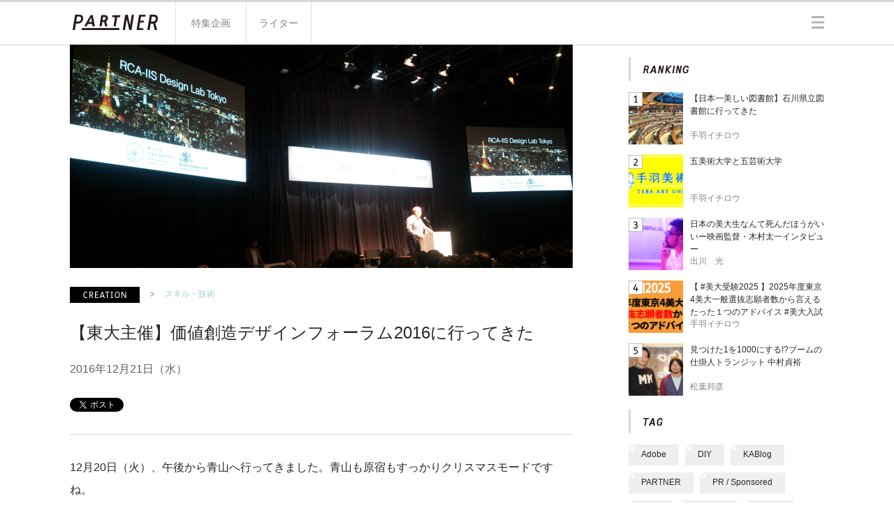

--- FILE ---
content_type: text/html; charset=UTF-8
request_url: https://partner-web.jp/article/?id=1164
body_size: 52050
content:
<!DOCTYPE HTML>
<html lang="ja-JP">
<head>
	<meta charset="UTF-8">
	<title>
			【東大主催】価値創造デザインフォーラム2016に行ってきた
		</title>
<!-- Google Tag Manager -->
<script>(function(w,d,s,l,i){w[l]=w[l]||[];w[l].push({'gtm.start':
new Date().getTime(),event:'gtm.js'});var f=d.getElementsByTagName(s)[0],
j=d.createElement(s),dl=l!='dataLayer'?'&l='+l:'';j.async=true;j.src=
'https://www.googletagmanager.com/gtm.js?id='+i+dl;f.parentNode.insertBefore(j,f);
})(window,document,'script','dataLayer','GTM-KVXWDD9');</script>
<!-- End Google Tag Manager -->
	<meta name="description" content="PARTNERは、美大生とその卒業生のための、アート・デザイン・ものづくり・展覧会・映像・DIY・ハンドメイド・ファッション・イラスト・漫画など、クリエイティブにまつわるARTSYな情報が集まるメディアです。クリエイティブに関わる人に役立つ情報を、全国・世界中のライターとともに発信しています。">
	<meta name="keywords" content="">
	<meta property="og:url" content="https://partner-web.jp/article/?id=1164">
	<meta property="og:type" content="website">

	
			<meta property="og:title" content="【東大主催】価値創造デザインフォーラム2016に行ってきた">
	
		<meta property="og:description" content="2016年12月21日（水）">
		
						<meta property="og:image" content="https://partner-web.jp/image/main.php?id=1164">
			


	<meta property="fb:app_id" content="801704026544629">
	<link rel="shortcut icon" type="image/x-icon" href="">
	<link rel="icon" type="image/png" href="">
	<link rel="apple-touch-icon" sizes="57x57" href="/image/favicons/apple-touch-icon-57x57.png">
	<link rel="apple-touch-icon" sizes="114x114" href="/image/favicons/apple-touch-icon-114x114.png">
	<link rel="apple-touch-icon" sizes="72x72" href="/image/favicons/apple-touch-icon-72x72.png">
	<link rel="apple-touch-icon" sizes="144x144" href="/image/favicons/apple-touch-icon-144x144.png">
	<link rel="apple-touch-icon" sizes="60x60" href="/image/favicons/apple-touch-icon-60x60.png">
	<link rel="apple-touch-icon" sizes="120x120" href="/image/favicons/apple-touch-icon-120x120.png">
	<link rel="apple-touch-icon" sizes="76x76" href="/image/favicons/apple-touch-icon-76x76.png">
	<link rel="apple-touch-icon" sizes="152x152" href="/image/favicons/apple-touch-icon-152x152.png">
	<link rel="apple-touch-icon" sizes="180x180" href="/image/favicons/apple-touch-icon-180x180.png">
	<link rel="icon" type="image/png" href="/image/favicons/favicon-192x192.png" sizes="192x192">
	<link rel="icon" type="image/png" href="/image/favicons/favicon-160x160.png" sizes="160x160">
	<link rel="icon" type="image/png" href="/image/favicons/favicon-96x96.png" sizes="96x96">
	<link rel="icon" type="image/png" href="/image/favicons/favicon-16x16.png" sizes="16x16">
	<link rel="icon" type="image/png" href="/image/favicons/favicon-32x32.png" sizes="32x32">
	<meta name="msapplication-TileColor" content="#ffffff">
	<meta name="msapplication-TileImage" content="/image/favicons/mstile-144x144.png">

	<script type="text/javascript" src="/js/common/modernizr-2.5.3.min.js"></script>
	

<link href="/css/pc/article.css" rel="stylesheet" type="text/css">
</head>

	<body id="top" class="article-page">

<!-- Google Tag Manager (noscript) -->
<noscript><iframe src="https://www.googletagmanager.com/ns.html?id=GTM-KVXWDD9"
height="0" width="0" style="display:none;visibility:hidden"></iframe></noscript>
<!-- End Google Tag Manager (noscript) -->

<header id="header" class="is-p-abso is-zi_2">
	<div class="h-bg">
		<div class="h-inner is-layout is-cf">

			<h1 class="h-logo is-fl"><a href="/" class="h-logo-link is-sprite">PARTNER</a></h1>

			<ul class="h-gnav is-fl is-cf is-font-size_14">
		
				<li class="h-gnav-list_01 h-gnav-list is-fl is-p-rela">
					<a href="/special/" class="h-gnav-link_01 h-gnav-link is-block is-txt-align">
						<span class="h-gnav-link-in_01 h-gnav-link-in">特集企画</span>
						<span class="h-gnav-link-active is-p-abso"></span>
					</a>
				</li>

				<li class="h-gnav-list_02 h-gnav-list is-fl is-p-rela">
					<a href="/writer/" class="h-gnav-link_02 h-gnav-link is-block is-txt-align">
						<span class="h-gnav-link-in_02 h-gnav-link-in">ライター</span>
						<span class="h-gnav-link-active is-p-abso"></span>
					</a>
				</li>

			</ul>

			<button class="h-hamburger h-menu-btn is-sprite is-fr">三</button>
			<button class="h-menu-close h-menu-btn is-sprite is-fr hide-menu-btn">×</button>

			<!--<div class="h-search is-fr is-sprite is-no-txt-indent">
				<input class="h-search-txt is-font-size_16 is-block" type="search" name="search" size="18">
			</div>-->

		<!-- /h-inner --></div>
	<!-- /h-bg --></div>
<!-- /header --></header>

<div class="h-gnav-menu-wrap is-layout is-p-rela is-zi_1 is-font-size_14">
	<ul class="h-gnav-menu is-p-abso">
		<li class="h-gnav-m-list_01 h-gnav-m-list">
			<a href="/about_this_site/" class="h-gnav-m-link_01 h-gnav-m-link is-block">
				<span class="h-gnav-m-link-in is-block">このサイトについて</span>
			</a>
		</li>
		<li class="h-gnav-m-list_02 h-gnav-m-list">
			<a href="https://cekai.jp/" target="_blank" rel="noopener noreferrer" class="h-gnav-m-link_02 h-gnav-m-link is-block">
				<span class="h-gnav-m-link-in is-block">運営会社</span>
			</a>
		</li>
		
		<li class="h-gnav-m-list_03 h-gnav-m-list">
			<a href="/contact/" class="h-gnav-m-link_04 h-gnav-m-link is-block">
				<span class="h-gnav-m-link-in is-block">お問い合わせ</span>
			</a>
		</li>
<!--
		<li class="h-gnav-m-list_03 h-gnav-m-list">
			<a href="/pp/" class="h-gnav-m-link_03 h-gnav-m-link is-block">
				<span class="h-gnav-m-link-in is-block">プライバシーポリシー</span>
			</a>
		</li>
-->

<!--
		<li class="h-gnav-m-list_05 h-gnav-m-list">
			<a href="/free_magazine/" class="h-gnav-m-link_05 h-gnav-m-link is-block">
				<span class="h-gnav-m-link-in is-block">フリーマガジン</span>
			</a>
		</li>
-->
	</ul>
</div>


	<div id="container" class="is-layout is-cf">
		<div class="c-main is-fl">
			<div class="c-main-visual">
							<img src="/image/main.php?id=1164" class="c-main-img" width="720" height="320">
						<!-- /c-main-visual --></div>

			
			<div class="c-fp-area is-cf">
				<ul class="c-fp is-cf is-fl">
					<li class="c-fp-list_01 c-fp-list is-fl"><a href="#" class="c-fp-cate com-cate_05 is-sprite">UNIVERSITY</a></li>
					<li class="c-fp-list_02 c-fp-list is-fl"><span class="c-fp-arrow is-sprite">></span></li>
					<li class="c-fp-list_03 c-fp-list is-fl is-last-list_r"><a href="#" class="c-fp-sub-cate is-block is-font-size_12 com-txt-link">スキル・技術</a></li>
				</ul>

				<ul class="c-status is-cf is-fl">
					

					

				</ul>
			<!-- /c-fp-area --></div>

			
			<h1 class="c-ttl is-font-size_24 is-fontW_400">
				【東大主催】価値創造デザインフォーラム2016に行ってきた
			</h1>


			

			<h2 class="c-lead is-font-size_16 is-fontW_300">
				2016年12月21日（水）
			</h2>

			<div class="c-sns-area">
				<ul class="c-sns is-cf">
					
					<!-- /tw -->
					<li class="c-sns-list_01 c-sns-list is-fl">
						<a href="https://twitter.com/share" class="twitter-share-button" data-url="https://partner-web.jp/article/?id=1164">Tweet</a>
<script>!function(d,s,id){var js,fjs=d.getElementsByTagName(s)[0],p=/^http:/.test(d.location)?'http':'https';if(!d.getElementById(id)){js=d.createElement(s);js.id=id;js.src=p+'://platform.twitter.com/widgets.js';fjs.parentNode.insertBefore(js,fjs);}}(document, 'script', 'twitter-wjs');</script>
					</li>
					
					<!-- /fb -->
					<li class="c-sns-list_02 c-sns-list is-fl">
						<iframe src="//www.facebook.com/plugins/like.php?href=https%3A%2F%2Fpartner-web.jp%2F/article/?id=1164&amp;width&amp;layout=button_count&amp;action=like&amp;show_faces=false&amp;share=false&amp;height=21&amp;appId=801704026544629" scrolling="no" frameborder="0" style="border:none; overflow:hidden; height:21px;" allowTransparency="true"></iframe>
					</li>
					


					<!-- /hatebu+ -->
					<li class="c-sns-list_04 c-sns-list is-fl">
						<a href="http://b.hatena.ne.jp/entry/https://partner-web.jp/article/?id=1164" class="hatena-bookmark-button" data-hatena-bookmark-title="PARTNER -全国・世界をつなぐ美大生のウェブメディア-" data-hatena-bookmark-layout="standard-balloon" data-hatena-bookmark-lang="ja" title="このエントリーをはてなブックマークに追加"><img src="https://b.st-hatena.com/images/entry-button/button-only@2x.png" alt="このエントリーをはてなブックマークに追加" width="20" height="20" style="border: none;" /></a><script type="text/javascript" src="https://b.st-hatena.com/js/bookmark_button.js" charset="utf-8" async="async"></script>
					</li>

				</ul>
			<!-- /c-sns-area --></div>

			<div class="c-main-article">
							<div class="c-type-txt-only c-type">

					<div class="c-type-txt-area is-font-size_16">
						<p class="c-type-txt">12月20日（火）、午後から青山へ行ってきました。青山も原宿もすっかりクリスマスモードですね。<br />
<br />
<br />
Gallery 5610で12月24日までやってる中島信也さんプロヂュースの「<a href="http://www.deska.jp/exhibition_onview" target="_blank"><b>パッケージ幸福論のクリスマス</b></a>」展</p>
					<!-- /c-type-txt-area --></div>

				<!-- /c-type-txt-only --></div>				<div class="c-type-pic_full c-type">
					<div class="c-type-pic-area">
							 <img src="/image/record1.php?id=15625" class="c-type-pic-img" width="700">
						
					</div>

					<div class="c-type-txt-area is-font-size_16">
						<p class="c-type-txt"></p>

					<!-- /c-type-txt-area --></div>

				<!-- /c-type-pic_full --></div>				<div class="c-type-txt-only c-type">

					<div class="c-type-txt-area is-font-size_16">
						<p class="c-type-txt">をまず見て、目的地のスパイラルホールへ。（Gallery5610はスパイラルの真裏なのです）<br />
しかし、<a href="https://partner-web.jp/article/?id=1110" target="_blank"><b>東京造形大50周年</b></a>もそうだけど、前よりスパイラルホールを使ったイベントへ行く機会が増えたような。<br />
<br />
<br />
で、何しに来たかというと、</p>
					<!-- /c-type-txt-area --></div>

				<!-- /c-type-txt-only --></div>				<div class="c-type-pic_full c-type">
					<div class="c-type-pic-area">
							 <img src="/image/record1.php?id=15627" class="c-type-pic-img" width="700">
						
					</div>

					<div class="c-type-txt-area is-font-size_16">
						<p class="c-type-txt"></p>

					<!-- /c-type-txt-area --></div>

				<!-- /c-type-pic_full --></div>				<div class="c-type-txt-only c-type">

					<div class="c-type-txt-area is-font-size_16">
						<p class="c-type-txt">東大主催の<font size="+1"><b><a href="http://www.designledx.iis.u-tokyo.ac.jp/" target="_blank">価値創造デザインフォーラム2016　Design-LedX</a></b></font>を聴講するためです。<br />
<br />
　<br />
</p>
					<!-- /c-type-txt-area --></div>

				<!-- /c-type-txt-only --></div>				<div class="c-type-pic_full c-type">
					<div class="c-type-pic-area">
							 <img src="/image/record1.php?id=15629" class="c-type-pic-img" width="700">
						
					</div>

					<div class="c-type-txt-area is-font-size_16">
						<p class="c-type-txt"></p>

					<!-- /c-type-txt-area --></div>

				<!-- /c-type-pic_full --></div>				<div class="c-type-txt-only c-type">

					<div class="c-type-txt-area is-font-size_16">
						<p class="c-type-txt">最初に東京大学生産技術研究所の藤井所長からご挨拶。<br />
<br />
「人とモノ、ヒトと社会の関わり全体をデザインと捉え、デザインを通して新しい価値を生み出したい。そのために価値創造デザインプロジェクトを立ち上げ、それを担う人材育成をしていく」<br />
「Led Xの『X』とはデザインが先導する何かという意味。それはイノベーションだったり、エデュケーションだったり、フューチャー」<br />
というお話。<br />
　</p>
					<!-- /c-type-txt-area --></div>

				<!-- /c-type-txt-only --></div>				<div class="c-type-pic_full c-type">
					<div class="c-type-pic-area">
							 <img src="/image/record1.php?id=15631" class="c-type-pic-img" width="700">
						
					</div>

					<div class="c-type-txt-area is-font-size_16">
						<p class="c-type-txt"></p>

					<!-- /c-type-txt-area --></div>

				<!-- /c-type-pic_full --></div>				<div class="c-type-txt-only c-type">

					<div class="c-type-txt-area is-font-size_16">
						<p class="c-type-txt">お話で面白かったのが、「イノベーションが起きるとある部分では効率化されるが、ある部分では労力が増える」という話。<br />
例えば洗濯機が生まれたことで主婦は洗濯の時間から解放されたけど、回数が増えたり、「干す」作業は減らないから作業労力はむしろ増えた、、とか。<br />
<br />
手羽家もルンバが家にやってきてから掃除する時間がかなり短縮化されたけど、ルンバを動かすためにはプチ片付けをしなくちゃいけないんです。「そんなの普段から片付けてればいいじゃん」と思うでしょうが、中３と小４がいる共働き夫婦なら「そんなの無理！！」と共感してくれるはず（笑）<br />
でそのプチ片付けやりながら「このまま掃除した方が早くね？・・」となんとなく矛盾を感じたりね。<br />
しかも、あいつってよくコードに絡まって「動けないよー助けてくれー」って叫ぶんですよ。そっちは危ないって言ってるのに。だからルンバを回して家を出るわけにもいかず、ずっと待機してなくちゃいけない。「これってほんとのイノベーションか？」と思ったり。いや、それでもずいぶん楽になりましたけどね。<br />
イノベーションですべてが解決するわけではなく、難しい言葉を使うと「技術の社会的形成が重要」ってことです。<br />
</p>
					<!-- /c-type-txt-area --></div>

				<!-- /c-type-txt-only --></div>				<div class="c-type-pic_full c-type">
					<div class="c-type-pic-area">
							 <img src="/image/record1.php?id=15633" class="c-type-pic-img" width="700">
						
					</div>

					<div class="c-type-txt-area is-font-size_16">
						<p class="c-type-txt"></p>

					<!-- /c-type-txt-area --></div>

				<!-- /c-type-pic_full --></div>				<div class="c-type-txt-only c-type">

					<div class="c-type-txt-area is-font-size_16">
						<p class="c-type-txt">その次はトークセッション１ 「デザインの新しい役割」<br />
コーディネーターを野城智也(東京大学生産技術研究所 教授)さんがされ、佐倉統(東京大学大学院情報学環 学環長)さん、宮井弘之(株式会社SEEDATA代表［博報堂DYグループ］)さん、山中俊治(東京大学大学院情報学環/生産技術研究所 教授)さんが登壇されました。<br />
<br />
この中のキーワードとしては、<br />
・技術の使い方は社会が決める。もともと電話は一方向伝達を前提に開発されたが双方向の使い方になったし、ラジオはその逆。最近だとポケベルなんかが典型例。<br />
・「洞察者」を意識する<br />
・「スモールマス」が注目されている。小さなものがいくつか集まって、いつかマスになるかもしれない。<br />
・「デザイン」がバズワードになってることに注意が必要。いろんなものをデザインと言いすぎてる。<br />
かな。<br />
　</p>
					<!-- /c-type-txt-area --></div>

				<!-- /c-type-txt-only --></div>				<div class="c-type-pic_full c-type">
					<div class="c-type-pic-area">
							 <img src="/image/record1.php?id=15635" class="c-type-pic-img" width="700">
						
					</div>

					<div class="c-type-txt-area is-font-size_16">
						<p class="c-type-txt"></p>

					<!-- /c-type-txt-area --></div>

				<!-- /c-type-pic_full --></div>				<div class="c-type-txt-only c-type">

					<div class="c-type-txt-area is-font-size_16">
						<p class="c-type-txt">第２部「次世代のデザインエンジニア像」では再度、藤井所長が登壇されて東京大学価値創造デザインプロジェクトについて、構想の詳細発表。<br />
一言で説明するならば、<b>「東京大学生産技術研究所がロイヤル・カレッジ・オブ・アート(<br />
RCA)と連携して、デザイン拠点を作りますよ」</b>という話。<br />
美大関係者にわかりやすく書くなら、「ムサビのデ情をもっとサイエンス寄りにしたもの、タマビの情デをもっとソーシャル寄りにしたものを100倍ぐらいにしてみた」かしら。<br />
あ、情デと言えば知り合いの情デの学生さんも来てました。<br />
どういうアンテナ張ってれば、学生さんがこのイベントの存在にたどり着けるんだ。。凄いなあ。。<br />
<br />
「人とモノ、ヒトと社会の関わり全体をデザインと捉え、デザインを通して新しい価値を作る」<br />
正直、美大関係者からすると「え。今それを大発見的に発信します？それって美大が昔から言ってることなんだけど・・・」な内容ではあります。でも<b>「これを東大生産技術研究所が言い出した」</b>がポイントで。<br />
東大も以前から<a href="http://ischool.t.u-tokyo.ac.jp/" target="_blank"><b>i.school</b></a>をやってますし、大学としては既に取り組まれてた分野ではあるんですが、生産技術研究所は我が国最大の大学付置研究所ですからね。影響力は計り知れません。内閣府が支援してるそうだし。<br />
　</p>
					<!-- /c-type-txt-area --></div>

				<!-- /c-type-txt-only --></div>				<div class="c-type-pic_full c-type">
					<div class="c-type-pic-area">
							 <img src="/image/record1.php?id=15637" class="c-type-pic-img" width="700">
						
					</div>

					<div class="c-type-txt-area is-font-size_16">
						<p class="c-type-txt"></p>

					<!-- /c-type-txt-area --></div>

				<!-- /c-type-pic_full --></div>				<div class="c-type-txt-only c-type">

					<div class="c-type-txt-area is-font-size_16">
						<p class="c-type-txt">続いてMiles Pennington(Royal College of Art IDE 教授)さんによる「About RCA-IIS Design Lab」。<br />
「IDE」とはイノベーションデザインエンジニアリング（Innovation Design Engineering）の略です。<br />
なんとその場でTakram 代表の田川 欣哉さんが通訳するという豪華な構成（笑）<br />
でも田川さんは山中先生のデザイン事務所に5年ほど住み込みで働いてた経験があり、なおかつRCAのOBなので、このプロジェクトに最もふさわしい人と言えます。<br />
構想を1年以上前から一緒に考えていたそうです。<br />
<br />
<br />
<br />
<br />
<br />
</p>
					<!-- /c-type-txt-area --></div>

				<!-- /c-type-txt-only --></div>				<div class="c-type-pic_full c-type">
					<div class="c-type-pic-area">
							 <img src="/image/record1.php?id=15639" class="c-type-pic-img" width="700">
						
					</div>

					<div class="c-type-txt-area is-font-size_16">
						<p class="c-type-txt"></p>

					<!-- /c-type-txt-area --></div>

				<!-- /c-type-pic_full --></div>				<div class="c-type-txt-only c-type">

					<div class="c-type-txt-area is-font-size_16">
						<p class="c-type-txt">やはり東大にはかなわないというか、美大がもし「デザインの価値創造」をテーマに同じ内容のフォーラムをスパイラルホールでやったとして・・・身内を100人集めるのがやっとじゃないかな。</p>
					<!-- /c-type-txt-area --></div>

				<!-- /c-type-txt-only --></div>				<div class="c-type-pic_full c-type">
					<div class="c-type-pic-area">
							 <img src="/image/record1.php?id=15641" class="c-type-pic-img" width="700">
						
					</div>

					<div class="c-type-txt-area is-font-size_16">
						<p class="c-type-txt"></p>

					<!-- /c-type-txt-area --></div>

				<!-- /c-type-pic_full --></div>				<div class="c-type-txt-only c-type">

					<div class="c-type-txt-area is-font-size_16">
						<p class="c-type-txt">会場は常に満席で400人ぐらいいたんじゃないかと。<br />
美大１大学でここまで外部の人を集めるのは困難。。<br />
でもポジティブに考えるならば、「東大がデザインの価値をたくさんの人に発信してくれた」とも言えます。<br />
　<br />
　</p>
					<!-- /c-type-txt-area --></div>

				<!-- /c-type-txt-only --></div>				<div class="c-type-pic_full c-type">
					<div class="c-type-pic-area">
							 <img src="/image/record1.php?id=15643" class="c-type-pic-img" width="700">
						
					</div>

					<div class="c-type-txt-area is-font-size_16">
						<p class="c-type-txt"></p>

					<!-- /c-type-txt-area --></div>

				<!-- /c-type-pic_full --></div>				<div class="c-type-txt-only c-type">

					<div class="c-type-txt-area is-font-size_16">
						<p class="c-type-txt">トークセッション２ 「領域を超えた人を作る」では、 コーディネーターを今井公太郎（東京大学生産技術研究所 教授)さんが勤められ、藤井所長、マイルズ ・ペニントンさんがそのまま登壇。<br />
<br />
・4，5名で構成される「マイクロラボ」を複数作り（20個持てれば理想）、駒場が拠点だがサテライトスペースを町の中に作っていきたい。<br />
・2017年2月にパイロットマイクロラボを立ち上げる<br />
・RCA側は既に人材選定が終了しており、2月に来日<br />
・どんな素材があるのか、どんなことができるかを探す中心人物を「トレジャーハンター」と呼んでおり、去年RCAを卒業したシャーロットフィローさんがそれをやる。1月に来日。<br />
・パートナーやコラボレータを常に募集してるので、デザインラボとのコラボに興味を持ってる人は気軽に声をかけて。<br />
<br />
と、こんなところ。<br />
　<br />
</p>
					<!-- /c-type-txt-area --></div>

				<!-- /c-type-txt-only --></div>				<div class="c-type-pic_full c-type">
					<div class="c-type-pic-area">
							 <img src="/image/record1.php?id=15645" class="c-type-pic-img" width="700">
						
					</div>

					<div class="c-type-txt-area is-font-size_16">
						<p class="c-type-txt"></p>

					<!-- /c-type-txt-area --></div>

				<!-- /c-type-pic_full --></div>				<div class="c-type-txt-only c-type">

					<div class="c-type-txt-area is-font-size_16">
						<p class="c-type-txt">第３部「デザインが開く未来」の基調講演は山中先生による「トレジャー・ハンティング - 先端技術の贈り物」。<br />
<br />
ちなみに山中先生は長澤学長と昔からの知り合いで（井口先生とも）、今回山中先生からご招待をいただき、出席させていただきました。どうもありがとうございました。</p>
					<!-- /c-type-txt-area --></div>

				<!-- /c-type-txt-only --></div>				<div class="c-type-pic_full c-type">
					<div class="c-type-pic-area">
							 <img src="/image/record1.php?id=15647" class="c-type-pic-img" width="700">
						
					</div>

					<div class="c-type-txt-area is-font-size_16">
						<p class="c-type-txt"></p>

					<!-- /c-type-txt-area --></div>

				<!-- /c-type-pic_full --></div>				<div class="c-type-txt-only c-type">

					<div class="c-type-txt-area is-font-size_16">
						<p class="c-type-txt">このメインビジュアルに使われてるスケッチは山中先生が描かれたものです。<br />
<br />
手羽が気になったキーワードはこれかな。<br />
・「Desgin」とは「ひととモノとの間で起こるほぼすべてのことを計画し幸福な体験を実現すること」と定義づけた。アートもサイエンスも幸福なものを作るが、全部が全部幸福なものを求めるものではない。デザインはサイエンスやアートより浅く陳腐な場合もあるが、必ず何かしらのベネフィットを求めるもの。<br />
・手法は陳腐化する。でも態度は陳腐化しない。<br />
　<br />
<br />
<br />
<br />
</p>
					<!-- /c-type-txt-area --></div>

				<!-- /c-type-txt-only --></div>				<div class="c-type-pic_full c-type">
					<div class="c-type-pic-area">
							 <img src="/image/record1.php?id=15649" class="c-type-pic-img" width="700">
						
					</div>

					<div class="c-type-txt-area is-font-size_16">
						<p class="c-type-txt"></p>

					<!-- /c-type-txt-area --></div>

				<!-- /c-type-pic_full --></div>				<div class="c-type-txt-only c-type">

					<div class="c-type-txt-area is-font-size_16">
						<p class="c-type-txt">最後はトークセッション３「技術を先導するデザイン」として、コーディネーターを山中先生がされ、スプツニ子！（マサチューセッツ工科大学メディアラボ 助教)さん、田川欣哉さん、新野俊樹　（東京大学生産技術研究所 教授)さんが登壇。<br />
スプツニ子！さんもRCA卒なわけで「うまい人選だなあ」とそういう運営側の視点でつい見ちゃうクセが。<br />
<br />
新野先生は付加製造科学研究室の教授で、「付加製造」とは一言で言ってしまえば「３Dプリンタの研究」。山中先生は新野さんとコラボすることで1億円ぐらいの３Dプリンタを使い放題だとか（笑）<br />
<br />
<br />
今回のフォーラム全体的な感想ですが、スプツニ子！さんと田川さんは「広義なデザイン」の話をされてるのがすごくわかるんだけど、他の方はやっぱり「デザイン＝意匠」が中心になってる感が少し。<br />
でもすごく質が高いエキサイティングなフォーラムでした。</p>
					<!-- /c-type-txt-area --></div>

				<!-- /c-type-txt-only --></div>				<div class="c-type-pic_full c-type">
					<div class="c-type-pic-area">
							 <img src="/image/record1.php?id=15651" class="c-type-pic-img" width="700">
						
					</div>

					<div class="c-type-txt-area is-font-size_16">
						<p class="c-type-txt"></p>

					<!-- /c-type-txt-area --></div>

				<!-- /c-type-pic_full --></div>				<div class="c-type-txt-only c-type">

					<div class="c-type-txt-area is-font-size_16">
						<p class="c-type-txt">今後こういうものを作っていくのがデザインラボなのかもしれませんね。<br />
<br />
<br />
<br />
あ、ちなみにスパイラルでは、</p>
					<!-- /c-type-txt-area --></div>

				<!-- /c-type-txt-only --></div>				<div class="c-type-pic_full c-type">
					<div class="c-type-pic-area">
							 <img src="/image/record1.php?id=15653" class="c-type-pic-img" width="700">
						
					</div>

					<div class="c-type-txt-area is-font-size_16">
						<p class="c-type-txt"></p>

					<!-- /c-type-txt-area --></div>

				<!-- /c-type-pic_full --></div>				<div class="c-type-txt-only c-type">

					<div class="c-type-txt-area is-font-size_16">
						<p class="c-type-txt"><a href="http://www.spiral.co.jp/e_schedule/detail_2118.html" target="_blank"><b>the art fair +plus-ultra 2016</b></a>をやってて、こちらもかなりオススメです。<br />
東大の先生達はこれを見たかなああ・・。<br />
<br />
</p>
					<!-- /c-type-txt-area --></div>

				<!-- /c-type-txt-only --></div>
			<!-- /c-main-article --></div>


			<div class="c-main-tag-area is-cf">
	
	<h3 class="c-main-ttl_tag com-ttl com-ttl_tag is-fl">
		<span class="c-main-tag-ttl-in com-ttl_tag-in com-ttl-in is-sprite">tag</span>
	</h3>
	
	<ul class="c-main-tag is-cf is-fl">
				<li class="c-main-tags com-main-tags is-fl">
			<a href="/tag/?t=30" class="com-tags-in is-font-size_12 is-block">
				<span class="com-tags-in-txt">デジタルファブリケーション</span>
			</a>
		</li>		<li class="c-main-tags com-main-tags is-fl">
			<a href="/tag/?t=34" class="com-tags-in is-font-size_12 is-block">
				<span class="com-tags-in-txt"></span>
			</a>
		</li>
	</ul>

</div>
			<div class="c-main-sns-area">
	<ul class="c-main-sns is-cf">
		
	
		<li class="c-main-sns-list_01 c-main-sns-list is-fl">
			<iframe src="//www.facebook.com/plugins/share_button.php?href=http%3A%2F%2Fpartner-web.jp/article/?id=1164" scrolling="no" frameborder="0" style="border:none; overflow:hidden;" allowTransparency="true"></iframe>
		</li>
	
		
		<li class="c-main-sns-list_02 c-main-sns-list is-fl">
			<iframe src="//www.facebook.com/plugins/like.php?href=https%3A%2F%2Fpartner-web.jp%2F/article/?id=1164&&amp;width&amp;layout=box_count&amp;action=like&amp;show_faces=false&amp;share=false&amp;height=65&amp;appId=801704026544629" scrolling="no" frameborder="0" style="border:none; overflow:hidden; height:65px; width:80px;" allowTransparency="true"></iframe>
		</li>
		
		<li class="c-main-sns-list_02 c-main-sns-list is-fl">
			<a href="https://twitter.com/share" class="twitter-share-button" data-text="【東大主催】価値創造デザインフォーラム2016に行ってきた" data-lang="ja" data-count="vertical" data-url="https://partner-web.jp/article/?id=1164">ツイート</a>
<script>!function(d,s,id){var js,fjs=d.getElementsByTagName(s)[0],p=/^http:/.test(d.location)?'http':'https';if(!d.getElementById(id)){js=d.createElement(s);js.id=id;js.src=p+'://platform.twitter.com/widgets.js';fjs.parentNode.insertBefore(js,fjs);}}(document, 'script', 'twitter-wjs');</script>
		</li>
		


		<li class="c-main-sns-list_04 c-main-sns-list is-fl">
			<a href="http://b.hatena.ne.jp/entry/https://partner-web.jp/article/?id=1164" class="hatena-bookmark-button" data-hatena-bookmark-title="PARTNER -全国・世界をつなぐ美大生のウェブメディア-" data-hatena-bookmark-layout="vertical-balloon" data-hatena-bookmark-lang="ja" title="このエントリーをはてなブックマークに追加"><img src="https://b.st-hatena.com/images/entry-button/button-only@2x.png" alt="このエントリーをはてなブックマークに追加" width="20" height="20" style="border: none;" /></a><script type="text/javascript" src="https://b.st-hatena.com/js/bookmark_button.js" charset="utf-8" async="async"></script>
		</li>
	</ul>
</div>


			<div class="c-WR_st">

<h3 class="c-WR-ttl_oto c-WR-ttl is-sprite">OTONA WRITER</h3>

	<div class="c-WR-detail_st c-WR-detail is-cf">
		<img src="/image/writer_icon.php?id=41" class="c-WR-pic_st c-WR-pic is-block is-fl is-circle_90" width="90" height="90">

		<div class="c-WR-txt_st c-WR-txt is-fl">
			<h4 class="c-WR-name_st c-WR-name is-font-size_16 is-fontW_900">
				手羽イチロウ 
									/ teba ichiro
				
			</h4>
			
			

			<p class="c-WR-info_st c-WR-info is-font-size_14 is-fontW_100">【美大愛好家】
福岡県出身。武蔵野美術大学造形学部彫刻学科卒。
2003年より学生ブログサイト「ムサビコム」、2009年より「美大日記」を運営。2007年「ムサビ日記 -リアルな美大の日常を」を出版。三谷幸喜と浦沢直樹とみうらじゅんと羽海野チカとハイキュー！と合体変形ロボットとパシリムとムサビと美大が好きで、シャンプーはマシェリを20年愛用。理想の美大「手羽美術大学★」設立を目指し奮闘中。</p>

		</div>

	<!-- /c-ST-detail --></div>

	<div class="c-WR-link-area is-cf">
		<a href="/writer/?id=41" class="s-txt-link is-block is-cf is-fr com-txt-link is-font-size_14">
			<span class="com-link-arrow is-fl is-block">></span>
			<span class="com-txt-link-in is-fl is-block">このライターを知る</span>
		</a>
	</div>
	
</div>


			
<div class="c-articles-area_rec c-articles-area">

	<h3 class="c-main-ttl_rec c-main-ttl com-ttl com-ttl_rec">
		<span class="c-main-ttl-in_rec c-main-ttl-in is-block is-font-size_14">おすすめ記事</span>
	</h3>

	<ul class="c-articles_rec c-articles">
				<li class="c-articles-list_rec c-articles-list is-cf">
			<a href="/article/?id=2569" class="c-articles-thumb-link is-block com-link is-fl">
				<img src="/image/main.php?id=2569" class="c-articles-thumb_rec c-articles-thumb" width="90" height="90">
				<div class="com-link-hover-border_square is-p-abso"></div>
			</a>

			<div class="c-articles-txt-area is-fl">
				<h4 class="c-articles-ttl">
					<a href="/article/?id=2569" class="c-articles-ttl-link is-font-size_16 is-fontW_500 com-txt-link">体と五感であそべる！学べる！アート・デザイン好きが大注目するスポット『君も...</a>
				</h4>
				<ul class="c-articles-wr is-cf">
					<li class="c-articles-wr-list_01 c-articles-wr-list is-fl">
						<a href="/writer/?id=61" class="c-articles-wr-icon">
							<img src="/image/writer_icon.php?id=61" class="c-articles-wr-icon-img is-circle_26" width="26" height="26">
						</a>
					</li>
					<li class="c-articles-wr-list_02 c-articles-wr-list is-fl">
						<a href="/writer/?id=61" class="c-articles-wr-link is-font-size_14 com-txt-link">
							partner guest
						</a>
					</li>

				</ul>

			</div>
		</li>		<li class="c-articles-list_rec c-articles-list is-cf">
			<a href="/article/?id=2515" class="c-articles-thumb-link is-block com-link is-fl">
				<img src="/image/main.php?id=2515" class="c-articles-thumb_rec c-articles-thumb" width="90" height="90">
				<div class="com-link-hover-border_square is-p-abso"></div>
			</a>

			<div class="c-articles-txt-area is-fl">
				<h4 class="c-articles-ttl">
					<a href="/article/?id=2515" class="c-articles-ttl-link is-font-size_16 is-fontW_500 com-txt-link">【上野を練り歩く】東京ビエンナーレ2020/2021ファッションショー「b...</a>
				</h4>
				<ul class="c-articles-wr is-cf">
					<li class="c-articles-wr-list_01 c-articles-wr-list is-fl">
						<a href="/writer/?id=41" class="c-articles-wr-icon">
							<img src="/image/writer_icon.php?id=41" class="c-articles-wr-icon-img is-circle_26" width="26" height="26">
						</a>
					</li>
					<li class="c-articles-wr-list_02 c-articles-wr-list is-fl">
						<a href="/writer/?id=41" class="c-articles-wr-link is-font-size_14 com-txt-link">
							手羽イチロウ
						</a>
					</li>

				</ul>

			</div>
		</li>		<li class="c-articles-list_rec c-articles-list is-cf">
			<a href="/article/?id=770" class="c-articles-thumb-link is-block com-link is-fl">
				<img src="/image/main.php?id=770" class="c-articles-thumb_rec c-articles-thumb" width="90" height="90">
				<div class="com-link-hover-border_square is-p-abso"></div>
			</a>

			<div class="c-articles-txt-area is-fl">
				<h4 class="c-articles-ttl">
					<a href="/article/?id=770" class="c-articles-ttl-link is-font-size_16 is-fontW_500 com-txt-link">ユーズドショップRAGTAG、総勢7名のデザイナーとリメイクプロジェクト</a>
				</h4>
				<ul class="c-articles-wr is-cf">
					<li class="c-articles-wr-list_01 c-articles-wr-list is-fl">
						<a href="/writer/?id=3" class="c-articles-wr-icon">
							<img src="/image/writer_icon.php?id=3" class="c-articles-wr-icon-img is-circle_26" width="26" height="26">
						</a>
					</li>
					<li class="c-articles-wr-list_02 c-articles-wr-list is-fl">
						<a href="/writer/?id=3" class="c-articles-wr-link is-font-size_14 com-txt-link">
							partner news
						</a>
					</li>

				</ul>

			</div>
		</li>
	</ul>
	
<!-- /c-articles_rec --></div>

			



		<!-- /c-main --></div>

		<div class="c-side is-fl">

			<!--
<div class="s-articles_pickup s-articles">

<h3 class="s-ttl_pickup s-ttl com-ttl">
	<span class="s-ttl-in s-ttl-in_pickup is-sprite">PICK UP!</span>
</h3>




<ul class="s-articles_pickup s-articles is-cf">
	<li class="s-articles-list_pickup s-articles-list is-cf">
		<a href="#" class="s-articles-thumb-link com-link is-fl">
			<img src="/image/pc/detail/article_thumb/thumb_pic_01.jpg" class="s-articles-thumb_pickup s-articles-thumb" width="75" height="75">
			<div class="com-link-hover-border_square is-p-abso"></div>
		</a>

		<div class="s-articles-txt-area is-fl">
			<h4 class="s-articles-ttl">
				<a href="#" class="s-articles-ttl-link is-font-size_12 is-fontW_300 com-txt-link">
					【アイデア】カリフォルニア干ばつの解決へ！「トイレにレンガ」で節水へ
				</a>
			</h4>
			<ul class="s-articles-wr is-cf">
			
				<li class="s-articles-wr-list_01 s-articles-wr-list is-fl">
					<a href="#" class="s-articles-wr-link is-font-size_12 com-txt-link">
						Yuichan
					</a>
				</li>
				<li class="s-articles-wr-list_02 s-articles-wr-list is-cf is-fr">
					<span class="s-articles-pv is-fl is-block is-font-size_12">
						4,230
					</span>
					<span class="s-articles-pv-icon s-pv-icon is-sprite is-fl">
						pv
					</span>
					
				</li>
			</ul>

		</div>
	</li>


	<li class="s-articles-list_pickup s-articles-list is-cf">
		<a href="#" class="s-articles-thumb-link com-link is-fl">
			<img src="/image/pc/detail/article_thumb/thumb_pic_02.jpg" class="s-articles-thumb_pickup s-articles-thumb" width="75" height="75">
			<div class="com-link-hover-border_square is-p-abso"></div>
		</a>

		<div class="s-articles-txt-area is-fl">
			<h4 class="s-articles-ttl">
				<a href="#" class="s-articles-ttl-link is-font-size_12 is-fontW_300 com-txt-link">
					【アイデア】カリフォルニア干ばつの解決へ！「トイレにレンガ」
				</a>
			</h4>
			<ul class="s-articles-wr is-cf">
			
				<li class="s-articles-wr-list_01 s-articles-wr-list is-fl">
					<a href="#" class="s-articles-wr-link is-font-size_12 com-txt-link">
						Yuichan
					</a>
				</li>
				<li class="s-articles-wr-list_02 s-articles-wr-list is-cf is-fr">
					<span class="s-articles-pv is-fl is-block is-font-size_12">
						4,230
					</span>
					<span class="s-articles-pv-icon s-pv-icon is-sprite is-fl">
						pv
					</span>
					
				</li>
			</ul>

		</div>
	</li>

	<li class="s-articles-list_pickup s-articles-list is-cf">
		<a href="#" class="s-articles-thumb-link com-link is-fl">
			<img src="/image/pc/detail/article_thumb/thumb_pic_03.jpg" class="s-articles-thumb_pickup s-articles-thumb" width="75" height="75">
			<div class="com-link-hover-border_square is-p-abso"></div>
		</a>

		<div class="s-articles-txt-area is-fl">
			<h4 class="s-articles-ttl">
				<a href="#" class="s-articles-ttl-link is-font-size_12 is-fontW_300 com-txt-link">
					【アイデア】カリフォルニア干ばつの解決へ！
				</a>
			</h4>
			<ul class="s-articles-wr is-cf">
			
				<li class="s-articles-wr-list_01 s-articles-wr-list is-fl">
					<a href="#" class="s-articles-wr-link is-font-size_12 com-txt-link">
						Yuichan
					</a>
				</li>
				<li class="s-articles-wr-list_02 s-articles-wr-list is-cf is-fr">
					<span class="s-articles-pv is-fl is-block is-font-size_12">
						4,230
					</span>
					<span class="s-articles-pv-icon s-pv-icon is-sprite is-fl">
						pv
					</span>
					
				</li>
			</ul>

		</div>
	</li>



</ul>

</div>


-->









			<div class="s-articles_rank s-articles">

	<h3 class="s-ttl_rank s-ttl com-ttl">
		<span class="s-ttl-in s-ttl-in_rank is-sprite">RANKING</span>
	</h3>


	<ul class="s-articles_rank s-articles is-cf">
				<li class="s-articles-list_rank s-articles-list is-cf">
			<a href="/article/?id=2801" class="s-articles-thumb-link com-link is-fl">
				<img src="/image/main.php?id=2801" class="s-articles-thumb_rank s-articles-thumb" width="75" height="75">
				<div class="com-link-hover-border_square is-p-abso"></div>
				<span class="s-articles-num_01 s-articles-num is-sprite is-p-abso">1</span>
			</a>
			<div class="s-articles-txt-area is-fl">
				<h4 class="s-articles-ttl">
					<a href="/article/?id=2801" class="s-articles-ttl-link is-font-size_12 is-fontW_300 com-txt-link">
						【日本一美しい図書館】石川県立図書館に行ってきた
					</a>
				</h4>
				<ul class="s-articles-wr is-cf">
					<li class="s-articles-wr-list_01 s-articles-wr-list is-fl">
						<a href="/writer/?id=41" class="s-articles-wr-link is-font-size_12 com-txt-link">
							手羽イチロウ
						</a>
					</li>
					<li class="s-articles-wr-list_02 s-articles-wr-list is-cf is-fr">
						<span class="s-articles-pv is-fl is-block is-font-size_12">
							12,389
						</span>
						<span class="s-articles-pv-icon s-pv-icon is-sprite is-fl">
							pv
						</span>
					</li>
				</ul>

			</div>
		</li>		<li class="s-articles-list_rank s-articles-list is-cf">
			<a href="/article/?id=134" class="s-articles-thumb-link com-link is-fl">
				<img src="/image/main.php?id=134" class="s-articles-thumb_rank s-articles-thumb" width="75" height="75">
				<div class="com-link-hover-border_square is-p-abso"></div>
				<span class="s-articles-num_02 s-articles-num is-sprite is-p-abso">2</span>
			</a>
			<div class="s-articles-txt-area is-fl">
				<h4 class="s-articles-ttl">
					<a href="/article/?id=134" class="s-articles-ttl-link is-font-size_12 is-fontW_300 com-txt-link">
						五美術大学と五芸術大学
					</a>
				</h4>
				<ul class="s-articles-wr is-cf">
					<li class="s-articles-wr-list_01 s-articles-wr-list is-fl">
						<a href="/writer/?id=41" class="s-articles-wr-link is-font-size_12 com-txt-link">
							手羽イチロウ
						</a>
					</li>
					<li class="s-articles-wr-list_02 s-articles-wr-list is-cf is-fr">
						<span class="s-articles-pv is-fl is-block is-font-size_12">
							11,095
						</span>
						<span class="s-articles-pv-icon s-pv-icon is-sprite is-fl">
							pv
						</span>
					</li>
				</ul>

			</div>
		</li>		<li class="s-articles-list_rank s-articles-list is-cf">
			<a href="/article/?id=1027" class="s-articles-thumb-link com-link is-fl">
				<img src="/image/main.php?id=1027" class="s-articles-thumb_rank s-articles-thumb" width="75" height="75">
				<div class="com-link-hover-border_square is-p-abso"></div>
				<span class="s-articles-num_03 s-articles-num is-sprite is-p-abso">3</span>
			</a>
			<div class="s-articles-txt-area is-fl">
				<h4 class="s-articles-ttl">
					<a href="/article/?id=1027" class="s-articles-ttl-link is-font-size_12 is-fontW_300 com-txt-link">
						日本の美大生なんて死んだほうがいいー映画監督・木村太一インタビュー
					</a>
				</h4>
				<ul class="s-articles-wr is-cf">
					<li class="s-articles-wr-list_01 s-articles-wr-list is-fl">
						<a href="/writer/?id=65" class="s-articles-wr-link is-font-size_12 com-txt-link">
							出川　光
						</a>
					</li>
					<li class="s-articles-wr-list_02 s-articles-wr-list is-cf is-fr">
						<span class="s-articles-pv is-fl is-block is-font-size_12">
							10,346
						</span>
						<span class="s-articles-pv-icon s-pv-icon is-sprite is-fl">
							pv
						</span>
					</li>
				</ul>

			</div>
		</li>		<li class="s-articles-list_rank s-articles-list is-cf">
			<a href="/article/?id=3270" class="s-articles-thumb-link com-link is-fl">
				<img src="/image/main.php?id=3270" class="s-articles-thumb_rank s-articles-thumb" width="75" height="75">
				<div class="com-link-hover-border_square is-p-abso"></div>
				<span class="s-articles-num_04 s-articles-num is-sprite is-p-abso">4</span>
			</a>
			<div class="s-articles-txt-area is-fl">
				<h4 class="s-articles-ttl">
					<a href="/article/?id=3270" class="s-articles-ttl-link is-font-size_12 is-fontW_300 com-txt-link">
						【 #美大受験2025 】2025年度東京4美大一般選抜志願者数から言えるたった１つのアドバイス  #美大入試
					</a>
				</h4>
				<ul class="s-articles-wr is-cf">
					<li class="s-articles-wr-list_01 s-articles-wr-list is-fl">
						<a href="/writer/?id=41" class="s-articles-wr-link is-font-size_12 com-txt-link">
							手羽イチロウ
						</a>
					</li>
					<li class="s-articles-wr-list_02 s-articles-wr-list is-cf is-fr">
						<span class="s-articles-pv is-fl is-block is-font-size_12">
							10,187
						</span>
						<span class="s-articles-pv-icon s-pv-icon is-sprite is-fl">
							pv
						</span>
					</li>
				</ul>

			</div>
		</li>		<li class="s-articles-list_rank s-articles-list is-cf">
			<a href="/article/?id=970" class="s-articles-thumb-link com-link is-fl">
				<img src="/image/main.php?id=970" class="s-articles-thumb_rank s-articles-thumb" width="75" height="75">
				<div class="com-link-hover-border_square is-p-abso"></div>
				<span class="s-articles-num_05 s-articles-num is-sprite is-p-abso">5</span>
			</a>
			<div class="s-articles-txt-area is-fl">
				<h4 class="s-articles-ttl">
					<a href="/article/?id=970" class="s-articles-ttl-link is-font-size_12 is-fontW_300 com-txt-link">
						見つけた1を1000にする!?ブームの仕掛人トランジット 中村貞裕
					</a>
				</h4>
				<ul class="s-articles-wr is-cf">
					<li class="s-articles-wr-list_01 s-articles-wr-list is-fl">
						<a href="/writer/?id=55" class="s-articles-wr-link is-font-size_12 com-txt-link">
							松葉邦彦
						</a>
					</li>
					<li class="s-articles-wr-list_02 s-articles-wr-list is-cf is-fr">
						<span class="s-articles-pv is-fl is-block is-font-size_12">
							9,590
						</span>
						<span class="s-articles-pv-icon s-pv-icon is-sprite is-fl">
							pv
						</span>
					</li>
				</ul>

			</div>
		</li>
	</ul>

<!-- /s-articles --></div>
			<div class="s-tag-area">
	<h3 class="s-ttl_rank s-ttl com-ttl">
		<span class="s-ttl-in com-ttl_tag-in is-sprite">tag</span>
	</h3>
	<ul class="s-main-tag is-cf">
		
				<li class="s-tags com-main-tags is-fl">
			<a href="/tag/?t=56" class="com-tags-in is-font-size_12 is-block">
				<span class="com-tags-in-txt">Adobe</span>
			</a>
		</li>
				<li class="s-tags com-main-tags is-fl">
			<a href="/tag/?t=43" class="com-tags-in is-font-size_12 is-block">
				<span class="com-tags-in-txt">DIY</span>
			</a>
		</li>
				<li class="s-tags com-main-tags is-fl">
			<a href="/tag/?t=101" class="com-tags-in is-font-size_12 is-block">
				<span class="com-tags-in-txt">KABlog</span>
			</a>
		</li>
				<li class="s-tags com-main-tags is-fl">
			<a href="/tag/?t=65" class="com-tags-in is-font-size_12 is-block">
				<span class="com-tags-in-txt">PARTNER</span>
			</a>
		</li>
				<li class="s-tags com-main-tags is-fl">
			<a href="/tag/?t=120" class="com-tags-in is-font-size_12 is-block">
				<span class="com-tags-in-txt">PR / Sponsored</span>
			</a>
		</li>
				<li class="s-tags com-main-tags is-fl">
			<a href="/tag/?t=96" class="com-tags-in is-font-size_12 is-block">
				<span class="com-tags-in-txt">ZINE</span>
			</a>
		</li>
				<li class="s-tags com-main-tags is-fl">
			<a href="/tag/?t=73" class="com-tags-in is-font-size_12 is-block">
				<span class="com-tags-in-txt">[English]</span>
			</a>
		</li>
				<li class="s-tags com-main-tags is-fl">
			<a href="/tag/?t=83" class="com-tags-in is-font-size_12 is-block">
				<span class="com-tags-in-txt">アジア</span>
			</a>
		</li>
				<li class="s-tags com-main-tags is-fl">
			<a href="/tag/?t=99" class="com-tags-in is-font-size_12 is-block">
				<span class="com-tags-in-txt">アニメーション</span>
			</a>
		</li>
				<li class="s-tags com-main-tags is-fl">
			<a href="/tag/?t=52" class="com-tags-in is-font-size_12 is-block">
				<span class="com-tags-in-txt">アプリ・ガジェット</span>
			</a>
		</li>
				<li class="s-tags com-main-tags is-fl">
			<a href="/tag/?t=76" class="com-tags-in is-font-size_12 is-block">
				<span class="com-tags-in-txt">アメリカ</span>
			</a>
		</li>
				<li class="s-tags com-main-tags is-fl">
			<a href="/tag/?t=118" class="com-tags-in is-font-size_12 is-block">
				<span class="com-tags-in-txt">アーティストインレジデンス</span>
			</a>
		</li>
				<li class="s-tags com-main-tags is-fl">
			<a href="/tag/?t=121" class="com-tags-in is-font-size_12 is-block">
				<span class="com-tags-in-txt">アートディレクター</span>
			</a>
		</li>
				<li class="s-tags com-main-tags is-fl">
			<a href="/tag/?t=68" class="com-tags-in is-font-size_12 is-block">
				<span class="com-tags-in-txt">アートフェア</span>
			</a>
		</li>
				<li class="s-tags com-main-tags is-fl">
			<a href="/tag/?t=107" class="com-tags-in is-font-size_12 is-block">
				<span class="com-tags-in-txt">イベント</span>
			</a>
		</li>
				<li class="s-tags com-main-tags is-fl">
			<a href="/tag/?t=97" class="com-tags-in is-font-size_12 is-block">
				<span class="com-tags-in-txt">イラスト</span>
			</a>
		</li>
				<li class="s-tags com-main-tags is-fl">
			<a href="/tag/?t=10" class="com-tags-in is-font-size_12 is-block">
				<span class="com-tags-in-txt">イラストレーター</span>
			</a>
		</li>
				<li class="s-tags com-main-tags is-fl">
			<a href="/tag/?t=116" class="com-tags-in is-font-size_12 is-block">
				<span class="com-tags-in-txt">インターンシップ</span>
			</a>
		</li>
				<li class="s-tags com-main-tags is-fl">
			<a href="/tag/?t=75" class="com-tags-in is-font-size_12 is-block">
				<span class="com-tags-in-txt">エディトリアル</span>
			</a>
		</li>
				<li class="s-tags com-main-tags is-fl">
			<a href="/tag/?t=90" class="com-tags-in is-font-size_12 is-block">
				<span class="com-tags-in-txt">オープンキャンパス</span>
			</a>
		</li>
	</ul>
		<div class="s-txt-link-area is-cf">
		<a href="/tag/" class="s-txt-link is-block is-cf is-fr com-txt-link is-font-size_14">
			<span class="com-link-arrow is-fl is-block">></span>
			<span class="com-txt-link-in is-fl is-block">一覧ページへ</span>
		</a>
	</div>
	</div>

			<div class="s-banner-area">
	<ul class="s-banner">
		
		
	</ul>
	
<!-- /s-banner-area --></div>

		<!-- /c-side --></div>

	<!-- /container --></div>


	<footer id="footer" class="is-layout">
	<div class="f-top-btn is-p-fix">
		<button class="f-top-btn-in is-sprite com-page-link" deta-link-p="html">top</button>
	</div>
	
	<div class="f-inner is-cf">
		<h1 class="f-logo is-fl"><a href="/" class="f-logo-link is-sprite">PARTNER</a></h1>
		<ul class="f-nav is-cf is-fl">
			<li class="f-nav-list_01 f-nav-list is-fl"><a href="/about_this_site/" class="f-nav-link is-font-size_12 is-block">このサイトについて</a></li>
			<li class="f-nav-list_01 f-nav-list is-fl"><a href="https://cekai.jp/" target="_blank" rel="noopener noreferrer" class="f-nav-link is-font-size_12 is-block">運営会社</a></li>
			
			
			<li class="f-nav-list_03 f-nav-list is-fl"><a href="/contact/" class="f-nav-link is-font-size_12 is-block">お問い合わせ</a></li>
			
		</ul>
		<small class="f-copy is-block is-font-size_12 is-fr">&copy;Copyright 2026 PARTNER All Right Reserved.</small>
	</div>
<!-- /footer --></footer>

<script>
  (function(i,s,o,g,r,a,m){i['GoogleAnalyticsObject']=r;i[r]=i[r]||function(){
  (i[r].q=i[r].q||[]).push(arguments)},i[r].l=1*new Date();a=s.createElement(o),
  m=s.getElementsByTagName(o)[0];a.async=1;a.src=g;m.parentNode.insertBefore(a,m)
  })(window,document,'script','//www.google-analytics.com/analytics.js','ga');

  ga('create', 'UA-4068860-1', 'auto');
  ga('send', 'pageview');

  ga('create', 'UA-111633606-1', 'auto', 'secondTracker');
  ga('secondTracker.send', 'pageview');

</script>
	




<script type="text/javascript" src="/js/pc/concat/top.js"></script>


</body>
</html>

--- FILE ---
content_type: text/html; charset=UTF-8
request_url: https://partner-web.jp/js/pc/article_data.php?c=0_0
body_size: 1234304
content:
{

	"article" : [
		{
			"category": "JOB",
			"subCategory": "仕事・職業",
			"ttl": "神山まるごと高専（仮称）がデザイン系専門科目の学校教員を追加募集開始！",
			"link": "/article/?id=2617",
			"imgPath": "/image/main.php?id=2617",
			"writer": "partner news",
			"wrLink": "/writer/?id=3",
			"wrIconPath": "/image/writer_icon.php?id=3",
			"pv": "7,878"

		},		{
			"category": "EVENT",
			"subCategory": "展覧会・展示",
			"ttl": "体と五感であそべる！学べる！アート・デザイン好きが大注目するスポット『君も博士に...",
			"link": "/article/?id=2569",
			"imgPath": "/image/main.php?id=2569",
			"writer": "partner guest",
			"wrLink": "/writer/?id=61",
			"wrIconPath": "/image/writer_icon.php?id=61",
			"pv": "7,461"

		},		{
			"category": "EVENT",
			"subCategory": "展覧会・展示",
			"ttl": "体と五感であそべる！学べる！アート・デザイン好きが大注目するスポット『君も博士に...",
			"link": "/article/?id=2571",
			"imgPath": "/image/main.php?id=2571",
			"writer": "partner guest",
			"wrLink": "/writer/?id=61",
			"wrIconPath": "/image/writer_icon.php?id=61",
			"pv": "7,464"

		},		{
			"category": "PERSON",
			"subCategory": "インタビュー",
			"ttl": "美大とか出た所で、ジョージになりたい① いつかフェスでたいス",
			"link": "/article/?id=2512",
			"imgPath": "/image/main.php?id=2512",
			"writer": "partner guest",
			"wrLink": "/writer/?id=61",
			"wrIconPath": "/image/writer_icon.php?id=61",
			"pv": "7,891"

		},		{
			"category": "PERSON",
			"subCategory": "インタビュー",
			"ttl": "自分で自分を大事にする。そこからはじまる私らしい作品づくり　陶芸家・川嶋理良",
			"link": "/article/?id=2457",
			"imgPath": "/image/main.php?id=2457",
			"writer": "ebichileco",
			"wrLink": "/writer/?id=73",
			"wrIconPath": "/image/writer_icon.php?id=73",
			"pv": "7,639"

		},		{
			"category": "PERSON",
			"subCategory": "インタビュー",
			"ttl": "忘れられたものに光をあて世の中に曝け出すことこそ編集者の使命",
			"link": "/article/?id=2451",
			"imgPath": "/image/main.php?id=2451",
			"writer": "松葉邦彦",
			"wrLink": "/writer/?id=55",
			"wrIconPath": "/image/writer_icon.php?id=55",
			"pv": "8,020"

		},		{
			"category": "PERSON",
			"subCategory": "インタビュー",
			"ttl": "その他大勢を気にしていても仕方がない、自分で道無き道を切り開いていく 松葉邦彦 ...",
			"link": "/article/?id=2341",
			"imgPath": "/image/main.php?id=2341",
			"writer": "松葉邦彦",
			"wrLink": "/writer/?id=55",
			"wrIconPath": "/image/writer_icon.php?id=55",
			"pv": "7,396"

		},		{
			"category": "PERSON",
			"subCategory": "インタビュー",
			"ttl": "その他大勢を気にしていても仕方がない、自分で道無き道を切り開いていく  松葉邦彦...",
			"link": "/article/?id=2340",
			"imgPath": "/image/main.php?id=2340",
			"writer": "松葉邦彦",
			"wrLink": "/writer/?id=55",
			"wrIconPath": "/image/writer_icon.php?id=55",
			"pv": "7,699"

		},		{
			"category": "EVENT",
			"subCategory": "展覧会・展示",
			"ttl": "「看板」を広義に捉え考察・探求するプロジェクト「超看板」、3年ぶりに開催",
			"link": "/article/?id=2117",
			"imgPath": "/image/main.php?id=2117",
			"writer": "partner news",
			"wrLink": "/writer/?id=3",
			"wrIconPath": "/image/writer_icon.php?id=3",
			"pv": "7,403"

		},		{
			"category": "PERSON",
			"subCategory": "活躍情報",
			"ttl": "深夜２時でも楽しかったから“イラスト”を仕事にした｜イラストレーター 川合翔子",
			"link": "/article/?id=2089",
			"imgPath": "/image/main.php?id=2089",
			"writer": "ebichileco",
			"wrLink": "/writer/?id=73",
			"wrIconPath": "/image/writer_icon.php?id=73",
			"pv": "7,505"

		},		{
			"category": "PLACE",
			"subCategory": "ロケ地",
			"ttl": "KAWSからアンディ・ウォーホルまで。マカオの街並みにアートが同居した新感覚の芸...",
			"link": "/article/?id=2075",
			"imgPath": "/image/main.php?id=2075",
			"writer": "partner official",
			"wrLink": "/writer/?id=4",
			"wrIconPath": "/image/writer_icon.php?id=4",
			"pv": "7,252"

		},		{
			"category": "LIFESTYLE",
			"subCategory": "住",
			"ttl": "ライゾマ齋藤精一氏 ✕ NOSIGNER太刀川英輔氏が登壇！クリエイティブの力で...",
			"link": "/article/?id=2064",
			"imgPath": "/image/main.php?id=2064",
			"writer": "partner news",
			"wrLink": "/writer/?id=3",
			"wrIconPath": "/image/writer_icon.php?id=3",
			"pv": "7,084"

		},		{
			"category": "EVENT",
			"subCategory": "展覧会・展示",
			"ttl": "SFF2019プレイベント「真夏のSFF2019」レポート",
			"link": "/article/?id=2057",
			"imgPath": "/image/main.php?id=2057",
			"writer": "SFF2019",
			"wrLink": "/writer/?id=103",
			"wrIconPath": "/image/writer_icon.php?id=103",
			"pv": "7,037"

		},		{
			"category": "PERSON",
			"subCategory": "インタビュー",
			"ttl": "空間デザインのプロ×美大生起業家が考える　人を魅了する空間の作り方",
			"link": "/article/?id=2042",
			"imgPath": "/image/main.php?id=2042",
			"writer": "partner official",
			"wrLink": "/writer/?id=4",
			"wrIconPath": "/image/writer_icon.php?id=4",
			"pv": "7,403"

		},		{
			"category": "PERSON",
			"subCategory": "インタビュー",
			"ttl": "サウスイースト・ロンドンにちらばる「物語的瞬間」のコレクション。石原海が語るロン...",
			"link": "/article/?id=2036",
			"imgPath": "/image/main.php?id=2036",
			"writer": "partner official",
			"wrLink": "/writer/?id=4",
			"wrIconPath": "/image/writer_icon.php?id=4",
			"pv": "7,278"

		},		{
			"category": "PERSON",
			"subCategory": "インタビュー",
			"ttl": "「映像の仕事がしたいなら、とにかく映像作品を見る」ストップモーションアニメーター...",
			"link": "/article/?id=2000",
			"imgPath": "/image/main.php?id=2000",
			"writer": "partner guest",
			"wrLink": "/writer/?id=61",
			"wrIconPath": "/image/writer_icon.php?id=61",
			"pv": "7,194"

		},		{
			"category": "CREATION",
			"subCategory": "スキル・技術",
			"ttl": "世田谷区の芸術アワード、生活デザイン部門が作品募集中。審査員に金森香氏と髙田唯氏",
			"link": "/article/?id=2001",
			"imgPath": "/image/main.php?id=2001",
			"writer": "partner news",
			"wrLink": "/writer/?id=3",
			"wrIconPath": "/image/writer_icon.php?id=3",
			"pv": "7,108"

		},		{
			"category": "EVENT",
			"subCategory": "展覧会・展示",
			"ttl": "東京ミッドタウン 夏のデジタルアートを手掛けるHAKUTENと考える、 「体験」...",
			"link": "/article/?id=1998",
			"imgPath": "/image/main.php?id=1998",
			"writer": "partner news",
			"wrLink": "/writer/?id=3",
			"wrIconPath": "/image/writer_icon.php?id=3",
			"pv": "7,204"

		},		{
			"category": "EVENT",
			"subCategory": "フェス",
			"ttl": "日本最大級のクリエイターの祭典「ハンドメイドインジャパンフェス」7月20〜21日...",
			"link": "/article/?id=1997",
			"imgPath": "/image/main.php?id=1997",
			"writer": "partner news",
			"wrLink": "/writer/?id=3",
			"wrIconPath": "/image/writer_icon.php?id=3",
			"pv": "7,293"

		},		{
			"category": "MONO",
			"subCategory": "その他のモノ",
			"ttl": "美大生が主人公の新小説『極彩色の食卓』",
			"link": "/article/?id=1984",
			"imgPath": "/image/main.php?id=1984",
			"writer": "partner news",
			"wrLink": "/writer/?id=3",
			"wrIconPath": "/image/writer_icon.php?id=3",
			"pv": "7,439"

		},		{
			"category": "JOB",
			"subCategory": "働き方",
			"ttl": "才能ある個人やスモールチームを応援するSTORES ASSIST PROGRAM...",
			"link": "/article/?id=1975",
			"imgPath": "/image/main.php?id=1975",
			"writer": "partner news",
			"wrLink": "/writer/?id=3",
			"wrIconPath": "/image/writer_icon.php?id=3",
			"pv": "7,057"

		},		{
			"category": "PERSON",
			"subCategory": "インタビュー",
			"ttl": "僕らがフリーペーパーを作る理由【出版団体ENJI】",
			"link": "/article/?id=1974",
			"imgPath": "/image/main.php?id=1974",
			"writer": "SFF2019",
			"wrLink": "/writer/?id=103",
			"wrIconPath": "/image/writer_icon.php?id=103",
			"pv": "7,235"

		},		{
			"category": "PERSON",
			"subCategory": "インタビュー",
			"ttl": "「IAM インスティテュート オブアート マルタランゲージプログラム」",
			"link": "/article/?id=1959",
			"imgPath": "/image/main.php?id=1959",
			"writer": "partner guest",
			"wrLink": "/writer/?id=61",
			"wrIconPath": "/image/writer_icon.php?id=61",
			"pv": "7,062"

		},		{
			"category": "UNIVERSITY",
			"subCategory": "サークル・部活",
			"ttl": "ZINEづくりを学ぶ「モリパス部」参加者募集。編集・デザイン・フォント・印刷・紙...",
			"link": "/article/?id=1945",
			"imgPath": "/image/main.php?id=1945",
			"writer": "partner news",
			"wrLink": "/writer/?id=3",
			"wrIconPath": "/image/writer_icon.php?id=3",
			"pv": "7,105"

		},		{
			"category": "UNIVERSITY",
			"subCategory": "サークル・部活",
			"ttl": "全国最大級の学生フリーペーパーの祭典としての自覚を。盛り上げるために、あなたが必...",
			"link": "/article/?id=1944",
			"imgPath": "/image/main.php?id=1944",
			"writer": "SFF2019",
			"wrLink": "/writer/?id=103",
			"wrIconPath": "/image/writer_icon.php?id=103",
			"pv": "7,162"

		},		{
			"category": "CREATION",
			"subCategory": "スキル・技術",
			"ttl": "世界が注目するアーティスト　ビリー・アイリッシュとアドビがコラボ！「When W...",
			"link": "/article/?id=1939",
			"imgPath": "/image/main.php?id=1939",
			"writer": "partner news",
			"wrLink": "/writer/?id=3",
			"wrIconPath": "/image/writer_icon.php?id=3",
			"pv": "7,117"

		},		{
			"category": "EVENT",
			"subCategory": "展覧会・展示",
			"ttl": "美大・芸大・映画専攻学生限定の映画試写会！「バースデー・ワンダーランド」",
			"link": "/article/?id=1938",
			"imgPath": "/image/main.php?id=1938",
			"writer": "partner news",
			"wrLink": "/writer/?id=3",
			"wrIconPath": "/image/writer_icon.php?id=3",
			"pv": "7,241"

		},		{
			"category": "EVENT",
			"subCategory": "展覧会・展示",
			"ttl": "「下水道」をテーマに大学生がZINEを制作。若者にもっと下水道の魅力を知ってほし...",
			"link": "/article/?id=1910",
			"imgPath": "/image/main.php?id=1910",
			"writer": "partner official",
			"wrLink": "/writer/?id=4",
			"wrIconPath": "/image/writer_icon.php?id=4",
			"pv": "7,164"

		},		{
			"category": "EVENT",
			"subCategory": "フェス",
			"ttl": "「デザイン×医療」ワークショップ開催！ デザインの力で課題にチャレンジ！「Ado...",
			"link": "/article/?id=1908",
			"imgPath": "/image/main.php?id=1908",
			"writer": "partner news",
			"wrLink": "/writer/?id=3",
			"wrIconPath": "/image/writer_icon.php?id=3",
			"pv": "7,128"

		},		{
			"category": "CREATION",
			"subCategory": "スキル・技術",
			"ttl": "アーティスト・イン・レジデンスを数多くの事例を交えて考える。AIT主催のイベント...",
			"link": "/article/?id=1855",
			"imgPath": "/image/main.php?id=1855",
			"writer": "partner official",
			"wrLink": "/writer/?id=4",
			"wrIconPath": "/image/writer_icon.php?id=4",
			"pv": "7,406"

		},		{
			"category": "EVENT",
			"subCategory": "展覧会・展示",
			"ttl": "【イベント参加者募集】 目撃せよ！アドビに選ばれし、大学生・高校生による公開プレ...",
			"link": "/article/?id=1875",
			"imgPath": "/image/main.php?id=1875",
			"writer": "partner news",
			"wrLink": "/writer/?id=3",
			"wrIconPath": "/image/writer_icon.php?id=3",
			"pv": "7,067"

		},		{
			"category": "PERSON",
			"subCategory": "インタビュー",
			"ttl": "制作者が語る！フリーペーパー・紙媒体の魅力–POLA【後編】",
			"link": "/article/?id=1814",
			"imgPath": "/image/main.php?id=1814",
			"writer": "SFF2019",
			"wrLink": "/writer/?id=103",
			"wrIconPath": "/image/writer_icon.php?id=103",
			"pv": "7,145"

		},		{
			"category": "PERSON",
			"subCategory": "インタビュー",
			"ttl": "熱量があるフリーペーパーは「生きている」!?ー OFP松江さん＆檜山さん対談【後...",
			"link": "/article/?id=1821",
			"imgPath": "/image/main.php?id=1821",
			"writer": "SFF2019",
			"wrLink": "/writer/?id=103",
			"wrIconPath": "/image/writer_icon.php?id=103",
			"pv": "7,009"

		},		{
			"category": "EVENT",
			"subCategory": "展覧会・展示",
			"ttl": "「フォントをミカタに」フォント好きの学生必見、モリサワ関連イベント！",
			"link": "/article/?id=1829",
			"imgPath": "/image/main.php?id=1829",
			"writer": "partner news",
			"wrLink": "/writer/?id=3",
			"wrIconPath": "/image/writer_icon.php?id=3",
			"pv": "7,084"

		},		{
			"category": "PERSON",
			"subCategory": "インタビュー",
			"ttl": "今の私たちに足りないもの、それは「熱量」ー OFP松江さん＆檜山さん対談【前編】",
			"link": "/article/?id=1820",
			"imgPath": "/image/main.php?id=1820",
			"writer": "SFF2019",
			"wrLink": "/writer/?id=103",
			"wrIconPath": "/image/writer_icon.php?id=103",
			"pv": "7,115"

		},		{
			"category": "PERSON",
			"subCategory": "インタビュー",
			"ttl": "制作者が語る！イノベーション・マガジン『WE/』の魅力　–POLA【前編】",
			"link": "/article/?id=1799",
			"imgPath": "/image/main.php?id=1799",
			"writer": "SFF2019",
			"wrLink": "/writer/?id=103",
			"wrIconPath": "/image/writer_icon.php?id=103",
			"pv": "7,098"

		},		{
			"category": "PERSON",
			"subCategory": "インタビュー",
			"ttl": "つくり手の体温が感じられる媒体だから。ー日本最大級のフリーペーパーイベント運営ス...",
			"link": "/article/?id=1809",
			"imgPath": "/image/main.php?id=1809",
			"writer": "partner official",
			"wrLink": "/writer/?id=4",
			"wrIconPath": "/image/writer_icon.php?id=4",
			"pv": "7,061"

		},		{
			"category": "UNIVERSITY",
			"subCategory": "課題",
			"ttl": "アッシュ・ペー・フランスが仕掛ける学生クリエイターのための新プロジェクト「TOK...",
			"link": "/article/?id=1805",
			"imgPath": "/image/main.php?id=1805",
			"writer": "partner official",
			"wrLink": "/writer/?id=4",
			"wrIconPath": "/image/writer_icon.php?id=4",
			"pv": "7,051"

		},		{
			"category": "EVENT",
			"subCategory": "フェス",
			"ttl": "現代アートの教育プログラムMADが企画！現代アート好きのための交流イベント「ミン...",
			"link": "/article/?id=1801",
			"imgPath": "/image/main.php?id=1801",
			"writer": "partner official",
			"wrLink": "/writer/?id=4",
			"wrIconPath": "/image/writer_icon.php?id=4",
			"pv": "7,089"

		},		{
			"category": "PERSON",
			"subCategory": "インタビュー",
			"ttl": "キンコン西野亮廣さんなど豪華審査員のコンテスト開催！「Rethink Creat...",
			"link": "/article/?id=1787",
			"imgPath": "/image/main.php?id=1787",
			"writer": "partner official",
			"wrLink": "/writer/?id=4",
			"wrIconPath": "/image/writer_icon.php?id=4",
			"pv": "7,048"

		},		{
			"category": "UNIVERSITY",
			"subCategory": "課題",
			"ttl": "  「編集の力」を学び実践するZINE制作のプログラム。テーマは、東京下水道の魅...",
			"link": "/article/?id=1778",
			"imgPath": "/image/main.php?id=1778",
			"writer": "partner news",
			"wrLink": "/writer/?id=3",
			"wrIconPath": "/image/writer_icon.php?id=3",
			"pv": "7,137"

		},		{
			"category": "EVENT",
			"subCategory": "フェス",
			"ttl": "“NO”も”YES”も、全てを包み込む場所だから。上野から始まるインクルーシブア...",
			"link": "/article/?id=1772",
			"imgPath": "/image/main.php?id=1772",
			"writer": "partner guest",
			"wrLink": "/writer/?id=61",
			"wrIconPath": "/image/writer_icon.php?id=61",
			"pv": "6,974"

		},		{
			"category": "PERSON",
			"subCategory": "インタビュー",
			"ttl": "「情熱を伝えるために大切なこと」ー只本屋・山田毅さん【後編】",
			"link": "/article/?id=1763",
			"imgPath": "/image/main.php?id=1763",
			"writer": "SFF2019",
			"wrLink": "/writer/?id=103",
			"wrIconPath": "/image/writer_icon.php?id=103",
			"pv": "7,015"

		},		{
			"category": "PERSON",
			"subCategory": "インタビュー",
			"ttl": " 「学生フリーペーパーの魅力」ー只本屋・山田毅さん【前編】",
			"link": "/article/?id=1760",
			"imgPath": "/image/main.php?id=1760",
			"writer": "SFF2019",
			"wrLink": "/writer/?id=103",
			"wrIconPath": "/image/writer_icon.php?id=103",
			"pv": "7,202"

		},		{
			"category": "SOCIETY",
			"subCategory": "ニュース",
			"ttl": "イラストやマンガの描き方が学べる「パルミー」、学割で月謝が半額に。",
			"link": "/article/?id=1754",
			"imgPath": "/image/main.php?id=1754",
			"writer": "partner official",
			"wrLink": "/writer/?id=4",
			"wrIconPath": "/image/writer_icon.php?id=4",
			"pv": "7,240"

		},		{
			"category": "JOB",
			"subCategory": "仕事・職業",
			"ttl": "就活、はじめの第一歩。サイバーエージェントが送る、インターンシップ体験談トークイ...",
			"link": "/article/?id=1740",
			"imgPath": "/image/main.php?id=1740",
			"writer": "partner official",
			"wrLink": "/writer/?id=4",
			"wrIconPath": "/image/writer_icon.php?id=4",
			"pv": "7,229"

		},		{
			"category": "EVENT",
			"subCategory": "展覧会・展示",
			"ttl": "現代アートコレクター・松葉邦彦のコレクション作品を公開！注目作家の新作披露も。",
			"link": "/article/?id=1747",
			"imgPath": "/image/main.php?id=1747",
			"writer": "partner news",
			"wrLink": "/writer/?id=3",
			"wrIconPath": "/image/writer_icon.php?id=3",
			"pv": "7,053"

		},		{
			"category": "CREATION",
			"subCategory": "スキル・技術",
			"ttl": "プロのグラフィックデザイナーが講師！「JAGDA SCHOOL」が今月関西で開講...",
			"link": "/article/?id=1746",
			"imgPath": "/image/main.php?id=1746",
			"writer": "partner news",
			"wrLink": "/writer/?id=3",
			"wrIconPath": "/image/writer_icon.php?id=3",
			"pv": "7,128"

		},		{
			"category": "PERSON",
			"subCategory": "インタビュー",
			"ttl": "ヨーロッパでも、彫刻ひとすじ！アート留学のリアルを語る—西永和輝さん",
			"link": "/article/?id=1737",
			"imgPath": "/image/main.php?id=1737",
			"writer": "partner official",
			"wrLink": "/writer/?id=4",
			"wrIconPath": "/image/writer_icon.php?id=4",
			"pv": "7,272"

		},		{
			"category": "PERSON",
			"subCategory": "インタビュー",
			"ttl": "海外留学で作品の方向性が180度変わった、人生のターニングポイント。—冨樫達彦さ...",
			"link": "/article/?id=1734",
			"imgPath": "/image/main.php?id=1734",
			"writer": "partner official",
			"wrLink": "/writer/?id=4",
			"wrIconPath": "/image/writer_icon.php?id=4",
			"pv": "7,385"

		},		{
			"category": "PERSON",
			"subCategory": "インタビュー",
			"ttl": "「個性的な社員ばかり！その全員がわたしの“師匠”」美大卒業生の仕事の選び方。野崎...",
			"link": "/article/?id=1720",
			"imgPath": "/image/main.php?id=1720",
			"writer": "partner official",
			"wrLink": "/writer/?id=4",
			"wrIconPath": "/image/writer_icon.php?id=4",
			"pv": "7,084"

		},		{
			"category": "UNIVERSITY",
			"subCategory": "課題",
			"ttl": "あたらしい駅機能・活用アイディアを募集！小田急「鶴川」駅のアイディアコンテスト実...",
			"link": "/article/?id=1718",
			"imgPath": "/image/main.php?id=1718",
			"writer": "partner news",
			"wrLink": "/writer/?id=3",
			"wrIconPath": "/image/writer_icon.php?id=3",
			"pv": "6,989"

		},		{
			"category": "UNIVERSITY",
			"subCategory": "課題",
			"ttl": "プラスティックの可能性を拓く新しいストーリーとデザインを募集！「Plastic ...",
			"link": "/article/?id=1717",
			"imgPath": "/image/main.php?id=1717",
			"writer": "partner news",
			"wrLink": "/writer/?id=3",
			"wrIconPath": "/image/writer_icon.php?id=3",
			"pv": "7,088"

		},		{
			"category": "PERSON",
			"subCategory": "インタビュー",
			"ttl": "「事業会社に飛び込む“勇気”」kurashiruのレシピ動画を手がける美大卒業生...",
			"link": "/article/?id=1709",
			"imgPath": "/image/main.php?id=1709",
			"writer": "partner official",
			"wrLink": "/writer/?id=4",
			"wrIconPath": "/image/writer_icon.php?id=4",
			"pv": "7,150"

		},		{
			"category": "UNIVERSITY",
			"subCategory": "課題",
			"ttl": "SonyのFESプロジェクトが新ディスプレイウォッチのデザインを募集！「機能価値...",
			"link": "/article/?id=1707",
			"imgPath": "/image/main.php?id=1707",
			"writer": "partner official",
			"wrLink": "/writer/?id=4",
			"wrIconPath": "/image/writer_icon.php?id=4",
			"pv": "7,170"

		},		{
			"category": "JOB",
			"subCategory": "仕事・職業",
			"ttl": "「ポートフォリオに大切な5つのこと」美大生のためのポートフォリオ勉強会レポート ...",
			"link": "/article/?id=1692",
			"imgPath": "/image/main.php?id=1692",
			"writer": "partner official",
			"wrLink": "/writer/?id=4",
			"wrIconPath": "/image/writer_icon.php?id=4",
			"pv": "7,235"

		},		{
			"category": "JOB",
			"subCategory": "仕事・職業",
			"ttl": "映像・ゲーム・広告業界就職志望者におくる「インターンシップ体験談トークイベント」...",
			"link": "/article/?id=1690",
			"imgPath": "/image/main.php?id=1690",
			"writer": "partner news",
			"wrLink": "/writer/?id=3",
			"wrIconPath": "/image/writer_icon.php?id=3",
			"pv": "7,158"

		},		{
			"category": "JOB",
			"subCategory": "仕事・職業",
			"ttl": "U25限定、次世代クリエイター発掘プログラム新設！「TRUNKER’S NEXT...",
			"link": "/article/?id=1686",
			"imgPath": "/image/main.php?id=1686",
			"writer": "partner news",
			"wrLink": "/writer/?id=3",
			"wrIconPath": "/image/writer_icon.php?id=3",
			"pv": "7,154"

		},		{
			"category": "PERSON",
			"subCategory": "インタビュー",
			"ttl": "「ポートフォリオづくりの基本って？」美大生のためのポートフォリオ勉強会レポート(...",
			"link": "/article/?id=1667",
			"imgPath": "/image/main.php?id=1667",
			"writer": "partner official",
			"wrLink": "/writer/?id=4",
			"wrIconPath": "/image/writer_icon.php?id=4",
			"pv": "7,135"

		},		{
			"category": "EVENT",
			"subCategory": "展覧会・展示",
			"ttl": "露出の期待大。原宿のビル外壁装飾を手がけてくれる美大生募集。",
			"link": "/article/?id=1670",
			"imgPath": "/image/main.php?id=1670",
			"writer": "partner news",
			"wrLink": "/writer/?id=3",
			"wrIconPath": "/image/writer_icon.php?id=3",
			"pv": "7,018"

		},		{
			"category": "JOB",
			"subCategory": "仕事・職業",
			"ttl": "美大のスキルは、もっと広い分野やイノベーションに使える—教育測定研究所×武蔵野美...",
			"link": "/article/?id=1665",
			"imgPath": "/image/main.php?id=1665",
			"writer": "partner official",
			"wrLink": "/writer/?id=4",
			"wrIconPath": "/image/writer_icon.php?id=4",
			"pv": "7,122"

		},		{
			"category": "JOB",
			"subCategory": "仕事・職業",
			"ttl": "第二回『美大生のためのポートフォリオ勉強会』参加者募集！",
			"link": "/article/?id=1654",
			"imgPath": "/image/main.php?id=1654",
			"writer": "partner news",
			"wrLink": "/writer/?id=3",
			"wrIconPath": "/image/writer_icon.php?id=3",
			"pv": "7,109"

		},		{
			"category": "JOB",
			"subCategory": "働き方",
			"ttl": "教育業界の転換期に、美大が輩出する「異星人」が活躍！？—教育測定研究所×武蔵野美...",
			"link": "/article/?id=1651",
			"imgPath": "/image/main.php?id=1651",
			"writer": "partner official",
			"wrLink": "/writer/?id=4",
			"wrIconPath": "/image/writer_icon.php?id=4",
			"pv": "7,147"

		},		{
			"category": "JOB",
			"subCategory": "会社",
			"ttl": "事業会社で活躍する美大生たち。ーサイバーエージェント若手デザイナー座談会",
			"link": "/article/?id=1646",
			"imgPath": "/image/main.php?id=1646",
			"writer": "partner official",
			"wrLink": "/writer/?id=4",
			"wrIconPath": "/image/writer_icon.php?id=4",
			"pv": "7,367"

		},		{
			"category": "EVENT",
			"subCategory": "展覧会・展示",
			"ttl": "PARTNERがきっかけで、表参道での個展『撮れたて野菜』が開催決定！農業カメラ...",
			"link": "/article/?id=1637",
			"imgPath": "/image/main.php?id=1637",
			"writer": "ebichileco",
			"wrLink": "/writer/?id=73",
			"wrIconPath": "/image/writer_icon.php?id=73",
			"pv": "7,192"

		},		{
			"category": "PERSON",
			"subCategory": "インタビュー",
			"ttl": "今の時代にふさわしい学びとは？能力測定とは？—教育測定研究所×武蔵野美術⼤学(1...",
			"link": "/article/?id=1634",
			"imgPath": "/image/main.php?id=1634",
			"writer": "partner official",
			"wrLink": "/writer/?id=4",
			"wrIconPath": "/image/writer_icon.php?id=4",
			"pv": "7,185"

		},		{
			"category": "JOB",
			"subCategory": "会社",
			"ttl": "美大生のためのポートフォリオ勉強会、参加者募集！",
			"link": "/article/?id=1636",
			"imgPath": "/image/main.php?id=1636",
			"writer": "partner news",
			"wrLink": "/writer/?id=3",
			"wrIconPath": "/image/writer_icon.php?id=3",
			"pv": "6,986"

		},		{
			"category": "EVENT",
			"subCategory": "展覧会・展示",
			"ttl": "美大生にも参加のチャンス！ U30枠が新設されたDESIGNART TOKYO ",
			"link": "/article/?id=1611",
			"imgPath": "/image/main.php?id=1611",
			"writer": "partner news",
			"wrLink": "/writer/?id=3",
			"wrIconPath": "/image/writer_icon.php?id=3",
			"pv": "6,994"

		},		{
			"category": "PERSON",
			"subCategory": "インタビュー",
			"ttl": "芸大美大起業家対談「これまでの10年、これからの10年」",
			"link": "/article/?id=1586",
			"imgPath": "/image/main.php?id=1586",
			"writer": "partner official",
			"wrLink": "/writer/?id=4",
			"wrIconPath": "/image/writer_icon.php?id=4",
			"pv": "7,084"

		},		{
			"category": "EVENT",
			"subCategory": "展覧会・展示",
			"ttl": "タマグラの卒業制作展「プロポーズ」が恵比寿で開催",
			"link": "/article/?id=1575",
			"imgPath": "/image/main.php?id=1575",
			"writer": "partner official",
			"wrLink": "/writer/?id=4",
			"wrIconPath": "/image/writer_icon.php?id=4",
			"pv": "7,085"

		},		{
			"category": "CREATION",
			"subCategory": "スキル・技術",
			"ttl": "才能ある学生クリエイターを支援。クマ財団の二期生、現在募集中。",
			"link": "/article/?id=1544",
			"imgPath": "/image/main.php?id=1544",
			"writer": "partner official",
			"wrLink": "/writer/?id=4",
			"wrIconPath": "/image/writer_icon.php?id=4",
			"pv": "7,139"

		},		{
			"category": "JOB",
			"subCategory": "働き方",
			"ttl": "「放課後PARTNER」第4弾！ゲスト：髙田唯さん",
			"link": "/article/?id=1535",
			"imgPath": "/image/main.php?id=1535",
			"writer": "partner official",
			"wrLink": "/writer/?id=4",
			"wrIconPath": "/image/writer_icon.php?id=4",
			"pv": "7,173"

		},		{
			"category": "CREATION",
			"subCategory": "スキル・技術",
			"ttl": "2020年、東京発。世界を驚かせるアイデアを募集【後編】",
			"link": "/article/?id=1529",
			"imgPath": "/image/main.php?id=1529",
			"writer": "partner official",
			"wrLink": "/writer/?id=4",
			"wrIconPath": "/image/writer_icon.php?id=4",
			"pv": "7,101"

		},		{
			"category": "CREATION",
			"subCategory": "スキル・技術",
			"ttl": "2020年、東京発。世界を驚かせるアイデアを募集【前編】",
			"link": "/article/?id=1528",
			"imgPath": "/image/main.php?id=1528",
			"writer": "partner official",
			"wrLink": "/writer/?id=4",
			"wrIconPath": "/image/writer_icon.php?id=4",
			"pv": "7,069"

		},		{
			"category": "CREATION",
			"subCategory": "スキル・技術",
			"ttl": "大原大次郎さんをゲストにフォントをテーマにしたワークショップ&amp;トークショー「字遊...",
			"link": "/article/?id=1520",
			"imgPath": "/image/main.php?id=1520",
			"writer": "partner official",
			"wrLink": "/writer/?id=4",
			"wrIconPath": "/image/writer_icon.php?id=4",
			"pv": "7,145"

		},		{
			"category": "CREATION",
			"subCategory": "スキル・技術",
			"ttl": "人気フォトグラファーに学ぶ！インスタ写真撮影WS参加者募集",
			"link": "/article/?id=1514",
			"imgPath": "/image/main.php?id=1514",
			"writer": "partner official",
			"wrLink": "/writer/?id=4",
			"wrIconPath": "/image/writer_icon.php?id=4",
			"pv": "7,039"

		},		{
			"category": "JOB",
			"subCategory": "働き方",
			"ttl": "PARTNER SCHOOL「街のトビラ」第3回開催！ゲスト：おかんめし。",
			"link": "/article/?id=1509",
			"imgPath": "/image/main.php?id=1509",
			"writer": "partner official",
			"wrLink": "/writer/?id=4",
			"wrIconPath": "/image/writer_icon.php?id=4",
			"pv": "7,145"

		},		{
			"category": "JOB",
			"subCategory": "働き方",
			"ttl": "「放課後PARTNER」第３弾！ゲスト：スマイルズ 野崎亙さん",
			"link": "/article/?id=1496",
			"imgPath": "/image/main.php?id=1496",
			"writer": "partner official",
			"wrLink": "/writer/?id=4",
			"wrIconPath": "/image/writer_icon.php?id=4",
			"pv": "7,100"

		},		{
			"category": "SOCIETY",
			"subCategory": "その他",
			"ttl": "大手飲料メーカー主催のデザインアイデアワークショップ参加者募集！",
			"link": "/article/?id=1492",
			"imgPath": "/image/main.php?id=1492",
			"writer": "partner official",
			"wrLink": "/writer/?id=4",
			"wrIconPath": "/image/writer_icon.php?id=4",
			"pv": "6,938"

		},		{
			"category": "JOB",
			"subCategory": "働き方",
			"ttl": "PARTNER SCHOOL「街のトビラ」第2回開催！ゲスト：多田純子さん",
			"link": "/article/?id=1478",
			"imgPath": "/image/main.php?id=1478",
			"writer": "partner official",
			"wrLink": "/writer/?id=4",
			"wrIconPath": "/image/writer_icon.php?id=4",
			"pv": "7,087"

		},		{
			"category": "JOB",
			"subCategory": "働き方",
			"ttl": "「放課後PARTNER」第二弾！ゲスト：岡室健さん",
			"link": "/article/?id=1469",
			"imgPath": "/image/main.php?id=1469",
			"writer": "partner official",
			"wrLink": "/writer/?id=4",
			"wrIconPath": "/image/writer_icon.php?id=4",
			"pv": "7,092"

		},		{
			"category": "PLACE",
			"subCategory": "カフェ",
			"ttl": "PARTNER×プラスコーヒーのプロジェクトがスタート！",
			"link": "/article/?id=1464",
			"imgPath": "/image/main.php?id=1464",
			"writer": "partner official",
			"wrLink": "/writer/?id=4",
			"wrIconPath": "/image/writer_icon.php?id=4",
			"pv": "7,141"

		},		{
			"category": "EVENT",
			"subCategory": "展覧会・展示",
			"ttl": "お茶のまち掛川がまるごとミュージアム「かけがわ茶エンナーレ」開催！",
			"link": "/article/?id=1462",
			"imgPath": "/image/main.php?id=1462",
			"writer": "partner news",
			"wrLink": "/writer/?id=3",
			"wrIconPath": "/image/writer_icon.php?id=3",
			"pv": "7,051"

		},		{
			"category": "JOB",
			"subCategory": "働き方",
			"ttl": "「PARTNER SCHOOL」から「街のトビラ」クラスがスタート！ ",
			"link": "/article/?id=1458",
			"imgPath": "/image/main.php?id=1458",
			"writer": "partner official",
			"wrLink": "/writer/?id=4",
			"wrIconPath": "/image/writer_icon.php?id=4",
			"pv": "7,212"

		},		{
			"category": "JOB",
			"subCategory": "働き方",
			"ttl": "美大生が授業よりもワクワクする放課後タイム、「放課後PARTNER」がスタート！",
			"link": "/article/?id=1447",
			"imgPath": "/image/main.php?id=1447",
			"writer": "partner official",
			"wrLink": "/writer/?id=4",
			"wrIconPath": "/image/writer_icon.php?id=4",
			"pv": "7,136"

		},		{
			"category": "SOCIETY",
			"subCategory": "ニュース",
			"ttl": "美大では教えてくれない、ものづくりの周辺を学ぶ「PARTNER SCHOOL」が...",
			"link": "/article/?id=1439",
			"imgPath": "/image/main.php?id=1439",
			"writer": "partner official",
			"wrLink": "/writer/?id=4",
			"wrIconPath": "/image/writer_icon.php?id=4",
			"pv": "7,096"

		},		{
			"category": "PERSON",
			"subCategory": "インタビュー",
			"ttl": "やんツーに聞く「文化庁メディア芸術祭に応募すべき理由」",
			"link": "/article/?id=1428",
			"imgPath": "/image/main.php?id=1428",
			"writer": "partner official",
			"wrLink": "/writer/?id=4",
			"wrIconPath": "/image/writer_icon.php?id=4",
			"pv": "7,194"

		},		{
			"category": "CREATION",
			"subCategory": "スキル・技術",
			"ttl": "ドイツでの経験から考える 「作品を評価してもらうためにすべきこと」",
			"link": "/article/?id=1426",
			"imgPath": "/image/main.php?id=1426",
			"writer": "Masaki Hagino",
			"wrLink": "/writer/?id=79",
			"wrIconPath": "/image/writer_icon.php?id=79",
			"pv": "7,107"

		},		{
			"category": "CREATION",
			"subCategory": "スキル・技術",
			"ttl": "BEYOND AWARD 2017映像部門アイデアソン in デジタルハリウッド",
			"link": "/article/?id=1418",
			"imgPath": "/image/main.php?id=1418",
			"writer": "partner official",
			"wrLink": "/writer/?id=4",
			"wrIconPath": "/image/writer_icon.php?id=4",
			"pv": "7,058"

		},		{
			"category": "CREATION",
			"subCategory": "スキル・技術",
			"ttl": "MONDO GROSSOのMVを募集。「MONDO GROSSO HACK」",
			"link": "/article/?id=1397",
			"imgPath": "/image/main.php?id=1397",
			"writer": "partner news",
			"wrLink": "/writer/?id=3",
			"wrIconPath": "/image/writer_icon.php?id=3",
			"pv": "7,044"

		},		{
			"category": "CREATION",
			"subCategory": "スキル・技術",
			"ttl": "デジタルファブリケーションの魅力を体験！　超初心者が「LOFT ＆ Fab Aw...",
			"link": "/article/?id=1403",
			"imgPath": "/image/main.php?id=1403",
			"writer": "partner official",
			"wrLink": "/writer/?id=4",
			"wrIconPath": "/image/writer_icon.php?id=4",
			"pv": "7,148"

		},		{
			"category": "PERSON",
			"subCategory": "インタビュー",
			"ttl": "美大で学んだアートと専門学校で学んだCGの力で、まだ見ぬ映像作品を作りたい —大...",
			"link": "/article/?id=1387",
			"imgPath": "/image/main.php?id=1387",
			"writer": "partner official",
			"wrLink": "/writer/?id=4",
			"wrIconPath": "/image/writer_icon.php?id=4",
			"pv": "7,112"

		},		{
			"category": "EVENT",
			"subCategory": "展覧会・展示",
			"ttl": "「課題をもらったドクメンタ」 ードクメンタ14 現地レポート",
			"link": "/article/?id=1395",
			"imgPath": "/image/main.php?id=1395",
			"writer": "partner guest",
			"wrLink": "/writer/?id=61",
			"wrIconPath": "/image/writer_icon.php?id=61",
			"pv": "7,049"

		},		{
			"category": "PERSON",
			"subCategory": "インタビュー",
			"ttl": "美大を休学してデジハリで培った専門性は、目標への近道だった —3DCGデザイナー...",
			"link": "/article/?id=1379",
			"imgPath": "/image/main.php?id=1379",
			"writer": "partner official",
			"wrLink": "/writer/?id=4",
			"wrIconPath": "/image/writer_icon.php?id=4",
			"pv": "7,263"

		},		{
			"category": "CREATION",
			"subCategory": "スキル・技術",
			"ttl": "デジハリに入ったら、これ！これからのデジタルクリエイションを考える講義に潜入！",
			"link": "/article/?id=1368",
			"imgPath": "/image/main.php?id=1368",
			"writer": "partner guest",
			"wrLink": "/writer/?id=61",
			"wrIconPath": "/image/writer_icon.php?id=61",
			"pv": "7,099"

		},		{
			"category": "CREATION",
			"subCategory": "スキル・技術",
			"ttl": "ふれて学べる、「本気のクリエイティブ」。真鍋大度氏によるデジハリ特別授業から見え...",
			"link": "/article/?id=1367",
			"imgPath": "/image/main.php?id=1367",
			"writer": "partner guest",
			"wrLink": "/writer/?id=61",
			"wrIconPath": "/image/writer_icon.php?id=61",
			"pv": "7,104"

		},		{
			"category": "PERSON",
			"subCategory": "インタビュー",
			"ttl": "描いても描いてもあきない。だったらずっと描けばいい。西島大介が語る制作を続けられ...",
			"link": "/article/?id=1142",
			"imgPath": "/image/main.php?id=1142",
			"writer": "出川　光",
			"wrLink": "/writer/?id=65",
			"wrIconPath": "/image/writer_icon.php?id=65",
			"pv": "7,152"

		},		{
			"category": "PERSON",
			"subCategory": "インタビュー",
			"ttl": " 俳優・村上淳が fxdul に”別注”したのはデイリーなモノとコラージュのコラ...",
			"link": "/article/?id=1077",
			"imgPath": "/image/main.php?id=1077",
			"writer": "出川　光",
			"wrLink": "/writer/?id=65",
			"wrIconPath": "/image/writer_icon.php?id=65",
			"pv": "7,123"

		},		{
			"category": "PERSON",
			"subCategory": "インタビュー",
			"ttl": "地域おこしとかは荷が重いよ、勝手に遊んでるだけだから—地層食堂・稲見朋子",
			"link": "/article/?id=1156",
			"imgPath": "/image/main.php?id=1156",
			"writer": "出川　光",
			"wrLink": "/writer/?id=65",
			"wrIconPath": "/image/writer_icon.php?id=65",
			"pv": "7,164"

		},		{
			"category": "PERSON",
			"subCategory": "活躍情報",
			"ttl": "タマグラ卒有志「謎のグラフィック展」の正体はポスターに込めた先生への愛だった。",
			"link": "/article/?id=1054",
			"imgPath": "/image/main.php?id=1054",
			"writer": "出川　光",
			"wrLink": "/writer/?id=65",
			"wrIconPath": "/image/writer_icon.php?id=65",
			"pv": "7,221"

		},		{
			"category": "PERSON",
			"subCategory": "インタビュー",
			"ttl": "作家一人でできることなんて限られているから、コミュニティ作りから始めてる　─現代...",
			"link": "/article/?id=1095",
			"imgPath": "/image/main.php?id=1095",
			"writer": "natsumiueno",
			"wrLink": "/writer/?id=40",
			"wrIconPath": "/image/writer_icon.php?id=40",
			"pv": "7,064"

		},		{
			"category": "PERSON",
			"subCategory": "インタビュー",
			"ttl": "日本の美大生なんて死んだほうがいいー映画監督・木村太一インタビュー",
			"link": "/article/?id=1027",
			"imgPath": "/image/main.php?id=1027",
			"writer": "出川　光",
			"wrLink": "/writer/?id=65",
			"wrIconPath": "/image/writer_icon.php?id=65",
			"pv": "10,346"

		},		{
			"category": "PERSON",
			"subCategory": "インタビュー",
			"ttl": "なんども描く点や線は、スケッチブックの上で踊るダンス。— Aokid",
			"link": "/article/?id=1155",
			"imgPath": "/image/main.php?id=1155",
			"writer": "出川　光",
			"wrLink": "/writer/?id=65",
			"wrIconPath": "/image/writer_icon.php?id=65",
			"pv": "7,038"

		},		{
			"category": "SOCIETY",
			"subCategory": "その他",
			"ttl": "ボツワナ・バスケット　〜幾何学模様で表現するアフリカの自然のかたち〜",
			"link": "/article/?id=1138",
			"imgPath": "/image/main.php?id=1138",
			"writer": "HiromiAme",
			"wrLink": "/writer/?id=98",
			"wrIconPath": "/image/writer_icon.php?id=98",
			"pv": "7,119"

		},		{
			"category": "PERSON",
			"subCategory": "インタビュー",
			"ttl": "ベルリン、「音楽以外何をして生計を立てているんですか」と聞かれない街。",
			"link": "/article/?id=1120",
			"imgPath": "/image/main.php?id=1120",
			"writer": "Sayaka Botanic",
			"wrLink": "/writer/?id=100",
			"wrIconPath": "/image/writer_icon.php?id=100",
			"pv": "7,237"

		},		{
			"category": "UNIVERSITY",
			"subCategory": "学内イベント",
			"ttl": "2025年度ZOKEI展＜東京造形大学卒業制作展＞に行ってきた #卒展 #zok...",
			"link": "/article/?id=3473",
			"imgPath": "/image/main.php?id=3473",
			"writer": "手羽イチロウ",
			"wrLink": "/writer/?id=41",
			"wrIconPath": "/image/writer_icon.php?id=41",
			"pv": "347"

		},		{
			"category": "SOCIETY",
			"subCategory": "ニュース",
			"ttl": "【タマビTCL×ムサビVCP合同シンポ開催】クリエイティブなイノベーションをクリ...",
			"link": "/article/?id=3469",
			"imgPath": "/image/main.php?id=3469",
			"writer": "手羽イチロウ",
			"wrLink": "/writer/?id=41",
			"wrIconPath": "/image/writer_icon.php?id=41",
			"pv": "58"

		},		{
			"category": "UNIVERSITY",
			"subCategory": "学内イベント",
			"ttl": "ありがとう、ムサビ第1食堂シダックスさん #ホール #武蔵美 #ごちそうさまでし...",
			"link": "/article/?id=3468",
			"imgPath": "/image/main.php?id=3468",
			"writer": "手羽イチロウ",
			"wrLink": "/writer/?id=41",
			"wrIconPath": "/image/writer_icon.php?id=41",
			"pv": "387"

		},		{
			"category": "UNIVERSITY",
			"subCategory": "学内イベント",
			"ttl": "2025年度ムサビ卒業・修了制作展［鷹の台キャンパス］最終日に行ってきた #武蔵...",
			"link": "/article/?id=3467",
			"imgPath": "/image/main.php?id=3467",
			"writer": "手羽イチロウ",
			"wrLink": "/writer/?id=41",
			"wrIconPath": "/image/writer_icon.php?id=41",
			"pv": "735"

		},		{
			"category": "UNIVERSITY",
			"subCategory": "学内イベント",
			"ttl": "2025年度ムサビ卒業・修了制作展［鷹の台キャンパス］3日目に行ってきた #武蔵...",
			"link": "/article/?id=3466",
			"imgPath": "/image/main.php?id=3466",
			"writer": "手羽イチロウ",
			"wrLink": "/writer/?id=41",
			"wrIconPath": "/image/writer_icon.php?id=41",
			"pv": "743"

		},		{
			"category": "UNIVERSITY",
			"subCategory": "学内イベント",
			"ttl": "2025年度ムサビ卒業・修了制作展［鷹の台キャンパス］2日目に行ってきた #武蔵...",
			"link": "/article/?id=3465",
			"imgPath": "/image/main.php?id=3465",
			"writer": "手羽イチロウ",
			"wrLink": "/writer/?id=41",
			"wrIconPath": "/image/writer_icon.php?id=41",
			"pv": "745"

		},		{
			"category": "UNIVERSITY",
			"subCategory": "学内イベント",
			"ttl": "2025年度ムサビ卒業・修了制作展［鷹の台キャンパス］1日目に行ってきた #武蔵...",
			"link": "/article/?id=3464",
			"imgPath": "/image/main.php?id=3464",
			"writer": "手羽イチロウ",
			"wrLink": "/writer/?id=41",
			"wrIconPath": "/image/writer_icon.php?id=41",
			"pv": "1,219"

		},		{
			"category": "SOCIETY",
			"subCategory": "その他",
			"ttl": "【令和のいじめと「スタンド」】クリエイティブなイノベーションをクリップ、略して「...",
			"link": "/article/?id=3463",
			"imgPath": "/image/main.php?id=3463",
			"writer": "手羽イチロウ",
			"wrLink": "/writer/?id=41",
			"wrIconPath": "/image/writer_icon.php?id=41",
			"pv": "89"

		},		{
			"category": "UNIVERSITY",
			"subCategory": "学内イベント",
			"ttl": "【2025年度ムサビ卒業・修了制作展】学科別特設卒展サイトを紹介！ #武蔵美 #...",
			"link": "/article/?id=3462",
			"imgPath": "/image/main.php?id=3462",
			"writer": "手羽イチロウ",
			"wrLink": "/writer/?id=41",
			"wrIconPath": "/image/writer_icon.php?id=41",
			"pv": "494"

		},		{
			"category": "UNIVERSITY",
			"subCategory": "学内イベント",
			"ttl": "【1/15-18開催！】2025年度 武蔵野美術大学 卒業・修了制作展の10の質...",
			"link": "/article/?id=3461",
			"imgPath": "/image/main.php?id=3461",
			"writer": "手羽イチロウ",
			"wrLink": "/writer/?id=41",
			"wrIconPath": "/image/writer_icon.php?id=41",
			"pv": "476"

		},		{
			"category": "UNIVERSITY",
			"subCategory": "学内イベント",
			"ttl": "【1/15-18開催！】2025年度 武蔵野美術大学 卒業・修了制作展の10の質...",
			"link": "/article/?id=3460",
			"imgPath": "/image/main.php?id=3460",
			"writer": "手羽イチロウ",
			"wrLink": "/writer/?id=41",
			"wrIconPath": "/image/writer_icon.php?id=41",
			"pv": "645"

		},		{
			"category": "UNIVERSITY",
			"subCategory": "学内イベント",
			"ttl": "2025年度多摩美術大学卒業制作展・大学院修了制作展 A日程に行ってきた #多摩...",
			"link": "/article/?id=3459",
			"imgPath": "/image/main.php?id=3459",
			"writer": "手羽イチロウ",
			"wrLink": "/writer/?id=41",
			"wrIconPath": "/image/writer_icon.php?id=41",
			"pv": "534"

		},		{
			"category": "SOCIETY",
			"subCategory": "その他",
			"ttl": "【AI時代にデザインを学び意味は？】クリエイティブなイノベーションをクリップ、略...",
			"link": "/article/?id=3458",
			"imgPath": "/image/main.php?id=3458",
			"writer": "手羽イチロウ",
			"wrLink": "/writer/?id=41",
			"wrIconPath": "/image/writer_icon.php?id=41",
			"pv": "99"

		},		{
			"category": "EVENT",
			"subCategory": "展覧会・展示",
			"ttl": "【72校】2025年度 全国美術系大学・学部の卒業制作展一覧【2026年1月7日...",
			"link": "/article/?id=3457",
			"imgPath": "/image/main.php?id=3457",
			"writer": "手羽イチロウ",
			"wrLink": "/writer/?id=41",
			"wrIconPath": "/image/writer_icon.php?id=41",
			"pv": "208"

		},		{
			"category": "SOCIETY",
			"subCategory": "その他",
			"ttl": "手羽の一週間を振り返る #資さんうどん #アーティストカフェフクオカ #ヒルトッ...",
			"link": "/article/?id=3456",
			"imgPath": "/image/main.php?id=3456",
			"writer": "手羽イチロウ",
			"wrLink": "/writer/?id=41",
			"wrIconPath": "/image/writer_icon.php?id=41",
			"pv": "316"

		},		{
			"category": "SOCIETY",
			"subCategory": "その他",
			"ttl": "【あなたの知らないα世代】クリエイティブなイノベーションをクリップ、略して「クリ...",
			"link": "/article/?id=3455",
			"imgPath": "/image/main.php?id=3455",
			"writer": "手羽イチロウ",
			"wrLink": "/writer/?id=41",
			"wrIconPath": "/image/writer_icon.php?id=41",
			"pv": "158"

		},		{
			"category": "SOCIETY",
			"subCategory": "その他",
			"ttl": "【M-1ヤーレンズとヘラルボニーの関係】クリエイティブなイノベーションをクリップ...",
			"link": "/article/?id=3454",
			"imgPath": "/image/main.php?id=3454",
			"writer": "手羽イチロウ",
			"wrLink": "/writer/?id=41",
			"wrIconPath": "/image/writer_icon.php?id=41",
			"pv": "188"

		},		{
			"category": "SOCIETY",
			"subCategory": "その他",
			"ttl": "手羽の超個人的な2025年の出来事をランキング形式でまとめてみた【3位→1位編】...",
			"link": "/article/?id=3453",
			"imgPath": "/image/main.php?id=3453",
			"writer": "手羽イチロウ",
			"wrLink": "/writer/?id=41",
			"wrIconPath": "/image/writer_icon.php?id=41",
			"pv": "395"

		},		{
			"category": "SOCIETY",
			"subCategory": "ニュース",
			"ttl": "手羽の超個人的な2025年の出来事をランキング形式でまとめてみた【6位→4位編】...",
			"link": "/article/?id=3451",
			"imgPath": "/image/main.php?id=3451",
			"writer": "手羽イチロウ",
			"wrLink": "/writer/?id=41",
			"wrIconPath": "/image/writer_icon.php?id=41",
			"pv": "402"

		},		{
			"category": "SOCIETY",
			"subCategory": "ニュース",
			"ttl": "手羽の超個人的な2025年の出来事をランキング形式でまとめてみた【10位→7位編...",
			"link": "/article/?id=3449",
			"imgPath": "/image/main.php?id=3449",
			"writer": "手羽イチロウ",
			"wrLink": "/writer/?id=41",
			"wrIconPath": "/image/writer_icon.php?id=41",
			"pv": "405"

		},		{
			"category": "UNIVERSITY",
			"subCategory": "学内イベント",
			"ttl": "手羽の一週間を振り返る #NHKホール #無庵 #おそうじ本舗 #キャリア説明会",
			"link": "/article/?id=3450",
			"imgPath": "/image/main.php?id=3450",
			"writer": "手羽イチロウ",
			"wrLink": "/writer/?id=41",
			"wrIconPath": "/image/writer_icon.php?id=41",
			"pv": "369"

		},		{
			"category": "SOCIETY",
			"subCategory": "ニュース",
			"ttl": "【20年間・9億点のデータで読み解くファッション通販白書byZOZOTOWN】ク...",
			"link": "/article/?id=3448",
			"imgPath": "/image/main.php?id=3448",
			"writer": "手羽イチロウ",
			"wrLink": "/writer/?id=41",
			"wrIconPath": "/image/writer_icon.php?id=41",
			"pv": "180"

		},		{
			"category": "UNIVERSITY",
			"subCategory": "学内イベント",
			"ttl": "【第1回MUSABI短編映画祭開催！】ムサビネタまとめ20251217",
			"link": "/article/?id=3447",
			"imgPath": "/image/main.php?id=3447",
			"writer": "手羽イチロウ",
			"wrLink": "/writer/?id=41",
			"wrIconPath": "/image/writer_icon.php?id=41",
			"pv": "353"

		},		{
			"category": "UNIVERSITY",
			"subCategory": "学内イベント",
			"ttl": "【美大4年生必見】手羽の卒業制作アドバイス38ヶ条 #卒業・修了制作展 #卒展 ...",
			"link": "/article/?id=3446",
			"imgPath": "/image/main.php?id=3446",
			"writer": "手羽イチロウ",
			"wrLink": "/writer/?id=41",
			"wrIconPath": "/image/writer_icon.php?id=41",
			"pv": "201"

		},		{
			"category": "SOCIETY",
			"subCategory": "ニュース",
			"ttl": "【自動ロボット歯ブラシ】クリエイティブなイノベーションをクリップ、略して「クリク...",
			"link": "/article/?id=3445",
			"imgPath": "/image/main.php?id=3445",
			"writer": "手羽イチロウ",
			"wrLink": "/writer/?id=41",
			"wrIconPath": "/image/writer_icon.php?id=41",
			"pv": "180"

		},		{
			"category": "SOCIETY",
			"subCategory": "その他",
			"ttl": "手羽の一週間を振り返る #デザインの先生 #we+ #岩井俊雄 #森本千絵 #引...",
			"link": "/article/?id=3444",
			"imgPath": "/image/main.php?id=3444",
			"writer": "手羽イチロウ",
			"wrLink": "/writer/?id=41",
			"wrIconPath": "/image/writer_icon.php?id=41",
			"pv": "237"

		},		{
			"category": "EVENT",
			"subCategory": "展覧会・展示",
			"ttl": "【筑波大芸術50周年「明和電機の『梱包箱』展」開催】美大ニュースまとめ20251...",
			"link": "/article/?id=3443",
			"imgPath": "/image/main.php?id=3443",
			"writer": "手羽イチロウ",
			"wrLink": "/writer/?id=41",
			"wrIconPath": "/image/writer_icon.php?id=41",
			"pv": "392"

		},		{
			"category": "SOCIETY",
			"subCategory": "その他",
			"ttl": "名古屋・岐阜アート旅に行ってきた　#岐阜城 #岐阜駅前繊維問屋街 #養老天命反転...",
			"link": "/article/?id=3442",
			"imgPath": "/image/main.php?id=3442",
			"writer": "手羽イチロウ",
			"wrLink": "/writer/?id=41",
			"wrIconPath": "/image/writer_icon.php?id=41",
			"pv": "220"

		},		{
			"category": "SOCIETY",
			"subCategory": "ニュース",
			"ttl": "【留学生学費値上げ 早稲田大も検討】クリエイティブなイノベーションをクリップ、略...",
			"link": "/article/?id=3441",
			"imgPath": "/image/main.php?id=3441",
			"writer": "手羽イチロウ",
			"wrLink": "/writer/?id=41",
			"wrIconPath": "/image/writer_icon.php?id=41",
			"pv": "229"

		},		{
			"category": "UNIVERSITY",
			"subCategory": "学内イベント",
			"ttl": "手羽の1週間を振り返る #ジョンマスターオーガニック #建築学科オンライン説明会...",
			"link": "/article/?id=3440",
			"imgPath": "/image/main.php?id=3440",
			"writer": "手羽イチロウ",
			"wrLink": "/writer/?id=41",
			"wrIconPath": "/image/writer_icon.php?id=41",
			"pv": "377"

		},		{
			"category": "PLACE",
			"subCategory": "ロケ地",
			"ttl": "ドラマ「ひらやすみ」のファン・フェスティバルin阿佐ヶ谷と聖地巡礼してきた",
			"link": "/article/?id=3439",
			"imgPath": "/image/main.php?id=3439",
			"writer": "手羽イチロウ",
			"wrLink": "/writer/?id=41",
			"wrIconPath": "/image/writer_icon.php?id=41",
			"pv": "323"

		},		{
			"category": "SOCIETY",
			"subCategory": "ニュース",
			"ttl": "【Ichigaya Innovation Days 2025】クリエイティブなイ...",
			"link": "/article/?id=3438",
			"imgPath": "/image/main.php?id=3438",
			"writer": "手羽イチロウ",
			"wrLink": "/writer/?id=41",
			"wrIconPath": "/image/writer_icon.php?id=41",
			"pv": "253"

		},		{
			"category": "UNIVERSITY",
			"subCategory": "学内イベント",
			"ttl": "【最優秀賞決定!】日学・黒板アート甲子園®︎2025大会表彰式に行ってきた",
			"link": "/article/?id=3437",
			"imgPath": "/image/main.php?id=3437",
			"writer": "手羽イチロウ",
			"wrLink": "/writer/?id=41",
			"wrIconPath": "/image/writer_icon.php?id=41",
			"pv": "624"

		},		{
			"category": "UNIVERSITY",
			"subCategory": "学内イベント",
			"ttl": "手羽の1週間を振り返る #生きるキャンパス展 #八王子ガチャ #明和電気 #4美...",
			"link": "/article/?id=3436",
			"imgPath": "/image/main.php?id=3436",
			"writer": "手羽イチロウ",
			"wrLink": "/writer/?id=41",
			"wrIconPath": "/image/writer_icon.php?id=41",
			"pv": "567"

		},		{
			"category": "SOCIETY",
			"subCategory": "ニュース",
			"ttl": "【黒板アート甲子園2025表彰式を11/24配信】クリエイティブなイノベーション...",
			"link": "/article/?id=3435",
			"imgPath": "/image/main.php?id=3435",
			"writer": "手羽イチロウ",
			"wrLink": "/writer/?id=41",
			"wrIconPath": "/image/writer_icon.php?id=41",
			"pv": "298"

		},		{
			"category": "SOCIETY",
			"subCategory": "その他",
			"ttl": "【京都旅シリーズ４】京都国際マンガミュージアムに行ってきた",
			"link": "/article/?id=3434",
			"imgPath": "/image/main.php?id=3434",
			"writer": "手羽イチロウ",
			"wrLink": "/writer/?id=41",
			"wrIconPath": "/image/writer_icon.php?id=41",
			"pv": "559"

		},		{
			"category": "SOCIETY",
			"subCategory": "その他",
			"ttl": "【京都旅シリーズ３】立命館大学衣笠キャンパスのアート・デザイン学部棟（工事中）を...",
			"link": "/article/?id=3433",
			"imgPath": "/image/main.php?id=3433",
			"writer": "手羽イチロウ",
			"wrLink": "/writer/?id=41",
			"wrIconPath": "/image/writer_icon.php?id=41",
			"pv": "871"

		},		{
			"category": "EVENT",
			"subCategory": "展覧会・展示",
			"ttl": "【京都旅シリーズ２】国際アートフェア「Art Collaboration Kyo...",
			"link": "/article/?id=3432",
			"imgPath": "/image/main.php?id=3432",
			"writer": "手羽イチロウ",
			"wrLink": "/writer/?id=41",
			"wrIconPath": "/image/writer_icon.php?id=41",
			"pv": "534"

		},		{
			"category": "SOCIETY",
			"subCategory": "ニュース",
			"ttl": "【京都旅シリーズ１】日本能率協会主催「アートが切り拓く経営の未来」in京都に行っ...",
			"link": "/article/?id=3431",
			"imgPath": "/image/main.php?id=3431",
			"writer": "手羽イチロウ",
			"wrLink": "/writer/?id=41",
			"wrIconPath": "/image/writer_icon.php?id=41",
			"pv": "1,019"

		},		{
			"category": "SOCIETY",
			"subCategory": "ニュース",
			"ttl": "【万博跡地を勝手に提案】クリエイティブなイノベーションをクリップ、略して「クリク...",
			"link": "/article/?id=3430",
			"imgPath": "/image/main.php?id=3430",
			"writer": "手羽イチロウ",
			"wrLink": "/writer/?id=41",
			"wrIconPath": "/image/writer_icon.php?id=41",
			"pv": "260"

		},		{
			"category": "UNIVERSITY",
			"subCategory": "学内イベント",
			"ttl": "手羽の1週間を振り返る #グランクラス #小学3年生98名 #秋の火災予防運動週...",
			"link": "/article/?id=3429",
			"imgPath": "/image/main.php?id=3429",
			"writer": "手羽イチロウ",
			"wrLink": "/writer/?id=41",
			"wrIconPath": "/image/writer_icon.php?id=41",
			"pv": "618"

		},		{
			"category": "SOCIETY",
			"subCategory": "ニュース",
			"ttl": "【家庭用ヒューマノイドロボットが2万ドルで発売】クリエイティブなイノベーションを...",
			"link": "/article/?id=3428",
			"imgPath": "/image/main.php?id=3428",
			"writer": "手羽イチロウ",
			"wrLink": "/writer/?id=41",
			"wrIconPath": "/image/writer_icon.php?id=41",
			"pv": "314"

		},		{
			"category": "SOCIETY",
			"subCategory": "その他",
			"ttl": "コー・イノベーション大学（ #CoIU ）キャンパス予定地とFabCafe Hi...",
			"link": "/article/?id=3427",
			"imgPath": "/image/main.php?id=3427",
			"writer": "手羽イチロウ",
			"wrLink": "/writer/?id=41",
			"wrIconPath": "/image/writer_icon.php?id=41",
			"pv": "348"

		},		{
			"category": "PLACE",
			"subCategory": "ロケ地",
			"ttl": "【映画「君の名は。」聖地巡礼】飛騨古川に行ってきた",
			"link": "/article/?id=3426",
			"imgPath": "/image/main.php?id=3426",
			"writer": "手羽イチロウ",
			"wrLink": "/writer/?id=41",
			"wrIconPath": "/image/writer_icon.php?id=41",
			"pv": "325"

		},		{
			"category": "UNIVERSITY",
			"subCategory": "学内イベント",
			"ttl": "【石川県立図書館も】金沢美術工芸大学「美大祭2025-Pin-」に行ってきた！",
			"link": "/article/?id=3425",
			"imgPath": "/image/main.php?id=3425",
			"writer": "手羽イチロウ",
			"wrLink": "/writer/?id=41",
			"wrIconPath": "/image/writer_icon.php?id=41",
			"pv": "1,012"

		},		{
			"category": "SOCIETY",
			"subCategory": "その他",
			"ttl": "【地下1000mで天上の神秘を探る】スーパーカミオカンデに行ってきた",
			"link": "/article/?id=3424",
			"imgPath": "/image/main.php?id=3424",
			"writer": "手羽イチロウ",
			"wrLink": "/writer/?id=41",
			"wrIconPath": "/image/writer_icon.php?id=41",
			"pv": "302"

		},		{
			"category": "SOCIETY",
			"subCategory": "ニュース",
			"ttl": "【地味ハロウィン2025は11月2日!】クリエイティブなイノベーションをクリップ...",
			"link": "/article/?id=3423",
			"imgPath": "/image/main.php?id=3423",
			"writer": "手羽イチロウ",
			"wrLink": "/writer/?id=41",
			"wrIconPath": "/image/writer_icon.php?id=41",
			"pv": "370"

		},		{
			"category": "UNIVERSITY",
			"subCategory": "学内イベント",
			"ttl": "【世界で２つだけの女性のための美術大学】女子美術大学125周年記念式典に行ってき...",
			"link": "/article/?id=3422",
			"imgPath": "/image/main.php?id=3422",
			"writer": "手羽イチロウ",
			"wrLink": "/writer/?id=41",
			"wrIconPath": "/image/writer_icon.php?id=41",
			"pv": "1,004"

		},		{
			"category": "SOCIETY",
			"subCategory": "ニュース",
			"ttl": "NHK夜ドラ「ひらやすみ」に武蔵野美術大学が登場しますっ！ #ドラマひらやすみ ...",
			"link": "/article/?id=3421",
			"imgPath": "/image/main.php?id=3421",
			"writer": "手羽イチロウ",
			"wrLink": "/writer/?id=41",
			"wrIconPath": "/image/writer_icon.php?id=41",
			"pv": "4,827"

		},		{
			"category": "UNIVERSITY",
			"subCategory": "学内イベント",
			"ttl": "【10/28「ナラティブモデル」出版記念イベント開催】ムサビネタまとめ20251...",
			"link": "/article/?id=3420",
			"imgPath": "/image/main.php?id=3420",
			"writer": "手羽イチロウ",
			"wrLink": "/writer/?id=41",
			"wrIconPath": "/image/writer_icon.php?id=41",
			"pv": "495"

		},		{
			"category": "UNIVERSITY",
			"subCategory": "学内イベント",
			"ttl": "【最終日】ムサビ芸術祭2025「幻のサーカス団 Ars CIRCUS」に行ってき...",
			"link": "/article/?id=3419",
			"imgPath": "/image/main.php?id=3419",
			"writer": "手羽イチロウ",
			"wrLink": "/writer/?id=41",
			"wrIconPath": "/image/writer_icon.php?id=41",
			"pv": "726"

		},		{
			"category": "UNIVERSITY",
			"subCategory": "学内イベント",
			"ttl": "【２日目】ムサビ芸術祭2025「幻のサーカス団 Ars CIRCUS」に行ってき...",
			"link": "/article/?id=3418",
			"imgPath": "/image/main.php?id=3418",
			"writer": "手羽イチロウ",
			"wrLink": "/writer/?id=41",
			"wrIconPath": "/image/writer_icon.php?id=41",
			"pv": "859"

		},		{
			"category": "UNIVERSITY",
			"subCategory": "学内イベント",
			"ttl": "【初日】ムサビ芸術祭2025「幻のサーカス団 Ars CIRCUS」に行ってきた...",
			"link": "/article/?id=3417",
			"imgPath": "/image/main.php?id=3417",
			"writer": "手羽イチロウ",
			"wrLink": "/writer/?id=41",
			"wrIconPath": "/image/writer_icon.php?id=41",
			"pv": "815"

		},		{
			"category": "SOCIETY",
			"subCategory": "ニュース",
			"ttl": "【アイルランドで芸術家向けベーシックインカム正式導入】クリエイティブなイノベーシ...",
			"link": "/article/?id=3416",
			"imgPath": "/image/main.php?id=3416",
			"writer": "手羽イチロウ",
			"wrLink": "/writer/?id=41",
			"wrIconPath": "/image/writer_icon.php?id=41",
			"pv": "340"

		},		{
			"category": "UNIVERSITY",
			"subCategory": "学内イベント",
			"ttl": "武蔵野美術大学芸術祭2025「幻のサーカス団 Ars CIRCUS」は10/24...",
			"link": "/article/?id=3415",
			"imgPath": "/image/main.php?id=3415",
			"writer": "手羽イチロウ",
			"wrLink": "/writer/?id=41",
			"wrIconPath": "/image/writer_icon.php?id=41",
			"pv": "996"

		},		{
			"category": "EVENT",
			"subCategory": "展覧会・展示",
			"ttl": "多摩美術大学の新施設「BLUE CUBE」に潜入してきた",
			"link": "/article/?id=3413",
			"imgPath": "/image/main.php?id=3413",
			"writer": "手羽イチロウ",
			"wrLink": "/writer/?id=41",
			"wrIconPath": "/image/writer_icon.php?id=41",
			"pv": "728"

		},		{
			"category": "UNIVERSITY",
			"subCategory": "学内イベント",
			"ttl": "多摩美術大学90周年記念学内展と「メモリアルラウンジ」に行ってきた",
			"link": "/article/?id=3414",
			"imgPath": "/image/main.php?id=3414",
			"writer": "手羽イチロウ",
			"wrLink": "/writer/?id=41",
			"wrIconPath": "/image/writer_icon.php?id=41",
			"pv": "711"

		},		{
			"category": "UNIVERSITY",
			"subCategory": "学内イベント",
			"ttl": "【TAMABI BEYOND】多摩美術大学90周年式典・祝賀会に行ってきた",
			"link": "/article/?id=3412",
			"imgPath": "/image/main.php?id=3412",
			"writer": "手羽イチロウ",
			"wrLink": "/writer/?id=41",
			"wrIconPath": "/image/writer_icon.php?id=41",
			"pv": "939"

		},		{
			"category": "UNIVERSITY",
			"subCategory": "学内イベント",
			"ttl": "TAC創立30周年イベントに行ってきた＠東京経済大学",
			"link": "/article/?id=3411",
			"imgPath": "/image/main.php?id=3411",
			"writer": "手羽イチロウ",
			"wrLink": "/writer/?id=41",
			"wrIconPath": "/image/writer_icon.php?id=41",
			"pv": "567"

		},		{
			"category": "SOCIETY",
			"subCategory": "ニュース",
			"ttl": "【東京大学が2学部新設構想】クリエイティブなイノベーションをクリップ、略して「ク...",
			"link": "/article/?id=3410",
			"imgPath": "/image/main.php?id=3410",
			"writer": "手羽イチロウ",
			"wrLink": "/writer/?id=41",
			"wrIconPath": "/image/writer_icon.php?id=41",
			"pv": "341"

		},		{
			"category": "SOCIETY",
			"subCategory": "ニュース",
			"ttl": "【地方の小さな大学が、10年で志願者を5倍にした戦略】美大ニュースまとめ2025...",
			"link": "/article/?id=3409",
			"imgPath": "/image/main.php?id=3409",
			"writer": "手羽イチロウ",
			"wrLink": "/writer/?id=41",
			"wrIconPath": "/image/writer_icon.php?id=41",
			"pv": "1,238"

		},		{
			"category": "UNIVERSITY",
			"subCategory": "学内イベント",
			"ttl": "【変革を担う、女性であること】津田塾大学125周年式典に行ってきた",
			"link": "/article/?id=3408",
			"imgPath": "/image/main.php?id=3408",
			"writer": "手羽イチロウ",
			"wrLink": "/writer/?id=41",
			"wrIconPath": "/image/writer_icon.php?id=41",
			"pv": "875"

		},		{
			"category": "EVENT",
			"subCategory": "フェス",
			"ttl": "地域連携アートプロジェクト広場演劇「タマリバーズvol.14」に行ってきた #は...",
			"link": "/article/?id=3407",
			"imgPath": "/image/main.php?id=3407",
			"writer": "手羽イチロウ",
			"wrLink": "/writer/?id=41",
			"wrIconPath": "/image/writer_icon.php?id=41",
			"pv": "1,077"

		},		{
			"category": "SOCIETY",
			"subCategory": "ニュース",
			"ttl": "【リトルフクオカ10周年！】クリエイティブなイノベーションをクリップ、略して「ク...",
			"link": "/article/?id=3406",
			"imgPath": "/image/main.php?id=3406",
			"writer": "手羽イチロウ",
			"wrLink": "/writer/?id=41",
			"wrIconPath": "/image/writer_icon.php?id=41",
			"pv": "390"

		},		{
			"category": "UNIVERSITY",
			"subCategory": "学内イベント",
			"ttl": "【33校】全国の美術系大学学園祭スケジュール2025をまとめてみた【10月7日現...",
			"link": "/article/?id=3405",
			"imgPath": "/image/main.php?id=3405",
			"writer": "手羽イチロウ",
			"wrLink": "/writer/?id=41",
			"wrIconPath": "/image/writer_icon.php?id=41",
			"pv": "915"

		},		{
			"category": "UNIVERSITY",
			"subCategory": "学内イベント",
			"ttl": "手羽の1週間を振り返る #西村藍 #ジオデシックドーム #ミッドタウン #21_...",
			"link": "/article/?id=3404",
			"imgPath": "/image/main.php?id=3404",
			"writer": "手羽イチロウ",
			"wrLink": "/writer/?id=41",
			"wrIconPath": "/image/writer_icon.php?id=41",
			"pv": "549"

		},		{
			"category": "SOCIETY",
			"subCategory": "その他",
			"ttl": "【ニュージーランドの真の人口は6,950億】クリエイティブなイノベーションをクリ...",
			"link": "/article/?id=3403",
			"imgPath": "/image/main.php?id=3403",
			"writer": "手羽イチロウ",
			"wrLink": "/writer/?id=41",
			"wrIconPath": "/image/writer_icon.php?id=41",
			"pv": "383"

		},		{
			"category": "EVENT",
			"subCategory": "展覧会・展示",
			"ttl": "芸術複合施設「Art Center NEW」へ行ってきた #ArtCenterN...",
			"link": "/article/?id=3402",
			"imgPath": "/image/main.php?id=3402",
			"writer": "手羽イチロウ",
			"wrLink": "/writer/?id=41",
			"wrIconPath": "/image/writer_icon.php?id=41",
			"pv": "415"

		},		{
			"category": "EVENT",
			"subCategory": "展覧会・展示",
			"ttl": "佐藤雅彦展 新しい×（作り方＋分かり方）@横浜美術館に行ってきた",
			"link": "/article/?id=3401",
			"imgPath": "/image/main.php?id=3401",
			"writer": "手羽イチロウ",
			"wrLink": "/writer/?id=41",
			"wrIconPath": "/image/writer_icon.php?id=41",
			"pv": "409"

		},		{
			"category": "SOCIETY",
			"subCategory": "ニュース",
			"ttl": "【炎上をテーマにした体験型展示イベント『炎上展』】クリエイティブなイノベーション...",
			"link": "/article/?id=3400",
			"imgPath": "/image/main.php?id=3400",
			"writer": "手羽イチロウ",
			"wrLink": "/writer/?id=41",
			"wrIconPath": "/image/writer_icon.php?id=41",
			"pv": "501"

		},		{
			"category": "EVENT",
			"subCategory": "展覧会・展示",
			"ttl": "【全35校240作品を超える学生アニメーション上映!】インターカレッジ・アニメー...",
			"link": "/article/?id=3399",
			"imgPath": "/image/main.php?id=3399",
			"writer": "手羽イチロウ",
			"wrLink": "/writer/?id=41",
			"wrIconPath": "/image/writer_icon.php?id=41",
			"pv": "564"

		},		{
			"category": "UNIVERSITY",
			"subCategory": "学内イベント",
			"ttl": "手羽の1週間を振り返る #大学見学会 #募集広報プロジェクト #武蔵野美術学院 ...",
			"link": "/article/?id=3398",
			"imgPath": "/image/main.php?id=3398",
			"writer": "手羽イチロウ",
			"wrLink": "/writer/?id=41",
			"wrIconPath": "/image/writer_icon.php?id=41",
			"pv": "763"

		},		{
			"category": "SOCIETY",
			"subCategory": "ニュース",
			"ttl": "【Metaが新型AI搭載スマートグラス発表】クリエイティブなイノベーションをクリ...",
			"link": "/article/?id=3397",
			"imgPath": "/image/main.php?id=3397",
			"writer": "手羽イチロウ",
			"wrLink": "/writer/?id=41",
			"wrIconPath": "/image/writer_icon.php?id=41",
			"pv": "393"

		},		{
			"category": "UNIVERSITY",
			"subCategory": "学内イベント",
			"ttl": "【全国の美大生アニメーション映画祭「ICAF2025」】美大ニュースまとめ202...",
			"link": "/article/?id=3396",
			"imgPath": "/image/main.php?id=3396",
			"writer": "手羽イチロウ",
			"wrLink": "/writer/?id=41",
			"wrIconPath": "/image/writer_icon.php?id=41",
			"pv": "680"

		},		{
			"category": "EVENT",
			"subCategory": "展覧会・展示",
			"ttl": "諏訪敦個展「きみはうつくしい」と建築倉庫に行ってきた",
			"link": "/article/?id=3395",
			"imgPath": "/image/main.php?id=3395",
			"writer": "手羽イチロウ",
			"wrLink": "/writer/?id=41",
			"wrIconPath": "/image/writer_icon.php?id=41",
			"pv": "789"

		},		{
			"category": "SOCIETY",
			"subCategory": "その他",
			"ttl": "【流行りの3Dフィギュア化に要注意】クリエイティブなイノベーションをクリップ、略...",
			"link": "/article/?id=3394",
			"imgPath": "/image/main.php?id=3394",
			"writer": "手羽イチロウ",
			"wrLink": "/writer/?id=41",
			"wrIconPath": "/image/writer_icon.php?id=41",
			"pv": "444"

		},		{
			"category": "EVENT",
			"subCategory": "展覧会・展示",
			"ttl": "大阪・関西万博へ「あること」のために行ってきた #EXPO2025 #藤本壮介",
			"link": "/article/?id=3393",
			"imgPath": "/image/main.php?id=3393",
			"writer": "手羽イチロウ",
			"wrLink": "/writer/?id=41",
			"wrIconPath": "/image/writer_icon.php?id=41",
			"pv": "747"

		},		{
			"category": "UNIVERSITY",
			"subCategory": "学内イベント",
			"ttl": "兵庫県立明石高校STEAM探究科でデザイン思考ワークショップをやってきた",
			"link": "/article/?id=3392",
			"imgPath": "/image/main.php?id=3392",
			"writer": "手羽イチロウ",
			"wrLink": "/writer/?id=41",
			"wrIconPath": "/image/writer_icon.php?id=41",
			"pv": "748"

		},		{
			"category": "SOCIETY",
			"subCategory": "ニュース",
			"ttl": "【札幌大谷大学が「札幌芸術大学（仮）」へ】クリエイティブなイノベーションをクリッ...",
			"link": "/article/?id=3391",
			"imgPath": "/image/main.php?id=3391",
			"writer": "手羽イチロウ",
			"wrLink": "/writer/?id=41",
			"wrIconPath": "/image/writer_icon.php?id=41",
			"pv": "415"

		},		{
			"category": "SOCIETY",
			"subCategory": "その他",
			"ttl": "【手羽の夏休み2025】福岡の実家に帰省してきた",
			"link": "/article/?id=3390",
			"imgPath": "/image/main.php?id=3390",
			"writer": "手羽イチロウ",
			"wrLink": "/writer/?id=41",
			"wrIconPath": "/image/writer_icon.php?id=41",
			"pv": "633"

		},		{
			"category": "SOCIETY",
			"subCategory": "ニュース",
			"ttl": "【注文をまちがえる料理店9/21OPEN】クリエイティブなイノベーションをクリッ...",
			"link": "/article/?id=3389",
			"imgPath": "/image/main.php?id=3389",
			"writer": "手羽イチロウ",
			"wrLink": "/writer/?id=41",
			"wrIconPath": "/image/writer_icon.php?id=41",
			"pv": "413"

		},		{
			"category": "SOCIETY",
			"subCategory": "ニュース",
			"ttl": "【まさかのタローマン映画化！】ムサビネタまとめ20250827",
			"link": "/article/?id=3388",
			"imgPath": "/image/main.php?id=3388",
			"writer": "手羽イチロウ",
			"wrLink": "/writer/?id=41",
			"wrIconPath": "/image/writer_icon.php?id=41",
			"pv": "891"

		},		{
			"category": "SOCIETY",
			"subCategory": "ニュース",
			"ttl": "【東京藝大「ゲーム・インタラクティブアート専攻」新設】美大ニュースまとめ2025...",
			"link": "/article/?id=3387",
			"imgPath": "/image/main.php?id=3387",
			"writer": "手羽イチロウ",
			"wrLink": "/writer/?id=41",
			"wrIconPath": "/image/writer_icon.php?id=41",
			"pv": "792"

		},		{
			"category": "UNIVERSITY",
			"subCategory": "学内イベント",
			"ttl": "【確信とナラティブ】MAU SOCIAL IMPACT AWARD 2025最終...",
			"link": "/article/?id=3386",
			"imgPath": "/image/main.php?id=3386",
			"writer": "手羽イチロウ",
			"wrLink": "/writer/?id=41",
			"wrIconPath": "/image/writer_icon.php?id=41",
			"pv": "978"

		},		{
			"category": "SOCIETY",
			"subCategory": "ニュース",
			"ttl": "【とらやの羊羹とデ文学】クリエイティブなイノベーションをクリップ、略して「クリク...",
			"link": "/article/?id=3385",
			"imgPath": "/image/main.php?id=3385",
			"writer": "手羽イチロウ",
			"wrLink": "/writer/?id=41",
			"wrIconPath": "/image/writer_icon.php?id=41",
			"pv": "521"

		},		{
			"category": "SOCIETY",
			"subCategory": "その他",
			"ttl": "もしかしたって、もしかしなくたって佐藤健になりたい #グラスハート #Glass...",
			"link": "/article/?id=3384",
			"imgPath": "/image/main.php?id=3384",
			"writer": "手羽イチロウ",
			"wrLink": "/writer/?id=41",
			"wrIconPath": "/image/writer_icon.php?id=41",
			"pv": "1,156"

		},		{
			"category": "EVENT",
			"subCategory": "展覧会・展示",
			"ttl": "『藤本壮介の建築：原初・未来・森』展に行ってきた",
			"link": "/article/?id=3383",
			"imgPath": "/image/main.php?id=3383",
			"writer": "手羽イチロウ",
			"wrLink": "/writer/?id=41",
			"wrIconPath": "/image/writer_icon.php?id=41",
			"pv": "7,443"

		},		{
			"category": "EVENT",
			"subCategory": "展覧会・展示",
			"ttl": "建築家・内藤廣 赤鬼と青鬼の場外乱闘 in 渋谷に行ってきた",
			"link": "/article/?id=3382",
			"imgPath": "/image/main.php?id=3382",
			"writer": "手羽イチロウ",
			"wrLink": "/writer/?id=41",
			"wrIconPath": "/image/writer_icon.php?id=41",
			"pv": "7,200"

		},		{
			"category": "SOCIETY",
			"subCategory": "ニュース",
			"ttl": "【ほぼ日手帳アプリ誕生！】クリエイティブなイノベーションをクリップ、略して「クリ...",
			"link": "/article/?id=3381",
			"imgPath": "/image/main.php?id=3381",
			"writer": "手羽イチロウ",
			"wrLink": "/writer/?id=41",
			"wrIconPath": "/image/writer_icon.php?id=41",
			"pv": "7,028"

		},		{
			"category": "EVENT",
			"subCategory": "展覧会・展示",
			"ttl": "【広島旅番外編】&quot;世界で最も美しい美術館&quot;下瀬美術館に行ってきた",
			"link": "/article/?id=3379",
			"imgPath": "/image/main.php?id=3379",
			"writer": "手羽イチロウ",
			"wrLink": "/writer/?id=41",
			"wrIconPath": "/image/writer_icon.php?id=41",
			"pv": "7,108"

		},		{
			"category": "SOCIETY",
			"subCategory": "その他",
			"ttl": "【小倉旅番外編】九州工業大学内コワーキングスペース「GYMLABO（ジムラボ）」...",
			"link": "/article/?id=3380",
			"imgPath": "/image/main.php?id=3380",
			"writer": "手羽イチロウ",
			"wrLink": "/writer/?id=41",
			"wrIconPath": "/image/writer_icon.php?id=41",
			"pv": "7,100"

		},		{
			"category": "UNIVERSITY",
			"subCategory": "学内イベント",
			"ttl": "【広島岡山福岡ツアー6日目】北九州市立美術館と造形芸術学校ディーキューブアートス...",
			"link": "/article/?id=3378",
			"imgPath": "/image/main.php?id=3378",
			"writer": "手羽イチロウ",
			"wrLink": "/writer/?id=41",
			"wrIconPath": "/image/writer_icon.php?id=41",
			"pv": "7,074"

		},		{
			"category": "UNIVERSITY",
			"subCategory": "学内イベント",
			"ttl": "【広島岡山ツアー4・5日目】広島YMCAと岡山の名門画塾グランガルルに行ってきた...",
			"link": "/article/?id=3377",
			"imgPath": "/image/main.php?id=3377",
			"writer": "手羽イチロウ",
			"wrLink": "/writer/?id=41",
			"wrIconPath": "/image/writer_icon.php?id=41",
			"pv": "7,088"

		},		{
			"category": "UNIVERSITY",
			"subCategory": "学内イベント",
			"ttl": "【広島ツアー３日目】アート×デザイン×クリエイティブ進学フェア広島会場に行ってき...",
			"link": "/article/?id=3376",
			"imgPath": "/image/main.php?id=3376",
			"writer": "手羽イチロウ",
			"wrLink": "/writer/?id=41",
			"wrIconPath": "/image/writer_icon.php?id=41",
			"pv": "7,117"

		},		{
			"category": "UNIVERSITY",
			"subCategory": "学内イベント",
			"ttl": "【広島ツアー２日目】広島女学院中高校と市立基町高校に行ってきた",
			"link": "/article/?id=3375",
			"imgPath": "/image/main.php?id=3375",
			"writer": "手羽イチロウ",
			"wrLink": "/writer/?id=41",
			"wrIconPath": "/image/writer_icon.php?id=41",
			"pv": "7,080"

		},		{
			"category": "SOCIETY",
			"subCategory": "ニュース",
			"ttl": "【広島ツアー】広島市現代美術館と駅前大橋ルート開通初日の広島駅に行ってきた",
			"link": "/article/?id=3374",
			"imgPath": "/image/main.php?id=3374",
			"writer": "手羽イチロウ",
			"wrLink": "/writer/?id=41",
			"wrIconPath": "/image/writer_icon.php?id=41",
			"pv": "7,038"

		},		{
			"category": "PLACE",
			"subCategory": "ロケ地",
			"ttl": "【大分旅番外編３】進撃の日田に行ってきた！ #進撃の巨人 #鵜飼 #ブラタモリ",
			"link": "/article/?id=3373",
			"imgPath": "/image/main.php?id=3373",
			"writer": "手羽イチロウ",
			"wrLink": "/writer/?id=41",
			"wrIconPath": "/image/writer_icon.php?id=41",
			"pv": "7,116"

		},		{
			"category": "SOCIETY",
			"subCategory": "ニュース",
			"ttl": "【9大学が挑む大学発スタートアップ創出支援事業】クリエイティブなイノベーションを...",
			"link": "/article/?id=3372",
			"imgPath": "/image/main.php?id=3372",
			"writer": "手羽イチロウ",
			"wrLink": "/writer/?id=41",
			"wrIconPath": "/image/writer_icon.php?id=41",
			"pv": "7,064"

		},		{
			"category": "SOCIETY",
			"subCategory": "その他",
			"ttl": "【大分旅番外編２】大分県立美術館（OPAM）バックヤードツアーに参加してきた！ ...",
			"link": "/article/?id=3371",
			"imgPath": "/image/main.php?id=3371",
			"writer": "手羽イチロウ",
			"wrLink": "/writer/?id=41",
			"wrIconPath": "/image/writer_icon.php?id=41",
			"pv": "7,187"

		},		{
			"category": "SOCIETY",
			"subCategory": "ニュース",
			"ttl": "【大分旅番外編１】大分港⇔大分空港の定期就航開始したばかりのホーバークラフトに乗...",
			"link": "/article/?id=3370",
			"imgPath": "/image/main.php?id=3370",
			"writer": "手羽イチロウ",
			"wrLink": "/writer/?id=41",
			"wrIconPath": "/image/writer_icon.php?id=41",
			"pv": "7,357"

		},		{
			"category": "UNIVERSITY",
			"subCategory": "学内イベント",
			"ttl": "【福岡大分ツアー７日目】大分市美術館と大分県立芸術文化短大と県立芸術緑丘高校に行...",
			"link": "/article/?id=3369",
			"imgPath": "/image/main.php?id=3369",
			"writer": "手羽イチロウ",
			"wrLink": "/writer/?id=41",
			"wrIconPath": "/image/writer_icon.php?id=41",
			"pv": "7,093"

		},		{
			"category": "UNIVERSITY",
			"subCategory": "学内イベント",
			"ttl": "【福岡大分ツアー5・6日目】大分美術学院と大分美術アートワイヤーに行ってきた #...",
			"link": "/article/?id=3368",
			"imgPath": "/image/main.php?id=3368",
			"writer": "手羽イチロウ",
			"wrLink": "/writer/?id=41",
			"wrIconPath": "/image/writer_icon.php?id=41",
			"pv": "7,071"

		},		{
			"category": "UNIVERSITY",
			"subCategory": "学内イベント",
			"ttl": "【福岡大分ツアー３・４日目】美術研究所画塾と大宰府高校と竈門神社と太宰府天満宮に...",
			"link": "/article/?id=3367",
			"imgPath": "/image/main.php?id=3367",
			"writer": "手羽イチロウ",
			"wrLink": "/writer/?id=41",
			"wrIconPath": "/image/writer_icon.php?id=41",
			"pv": "7,101"

		},		{
			"category": "SOCIETY",
			"subCategory": "ニュース",
			"ttl": "【教授スターターセット】クリエイティブなイノベーションをクリップ、略して「クリク...",
			"link": "/article/?id=3366",
			"imgPath": "/image/main.php?id=3366",
			"writer": "手羽イチロウ",
			"wrLink": "/writer/?id=41",
			"wrIconPath": "/image/writer_icon.php?id=41",
			"pv": "7,094"

		},		{
			"category": "UNIVERSITY",
			"subCategory": "学内イベント",
			"ttl": "【福岡大分ツアー2日目】アート×デザイン×クリエイティブ進学フェア福岡会場と福岡...",
			"link": "/article/?id=3365",
			"imgPath": "/image/main.php?id=3365",
			"writer": "手羽イチロウ",
			"wrLink": "/writer/?id=41",
			"wrIconPath": "/image/writer_icon.php?id=41",
			"pv": "6,975"

		},		{
			"category": "UNIVERSITY",
			"subCategory": "学内イベント",
			"ttl": "【福岡大分ツアー1日目】九州高校と大橋美術研究所と福岡美術学院に行ってきた",
			"link": "/article/?id=3364",
			"imgPath": "/image/main.php?id=3364",
			"writer": "手羽イチロウ",
			"wrLink": "/writer/?id=41",
			"wrIconPath": "/image/writer_icon.php?id=41",
			"pv": "7,185"

		},		{
			"category": "UNIVERSITY",
			"subCategory": "学内イベント",
			"ttl": "【造熱】東京造形大学オープンキャンパス2025に行ってきた！！",
			"link": "/article/?id=3363",
			"imgPath": "/image/main.php?id=3363",
			"writer": "手羽イチロウ",
			"wrLink": "/writer/?id=41",
			"wrIconPath": "/image/writer_icon.php?id=41",
			"pv": "7,090"

		},		{
			"category": "UNIVERSITY",
			"subCategory": "学内イベント",
			"ttl": "多摩美術大学オープンキャンパス2025に行ってきた #タマビ #tamabioc...",
			"link": "/article/?id=3362",
			"imgPath": "/image/main.php?id=3362",
			"writer": "手羽イチロウ",
			"wrLink": "/writer/?id=41",
			"wrIconPath": "/image/writer_icon.php?id=41",
			"pv": "7,171"

		},		{
			"category": "SOCIETY",
			"subCategory": "ニュース",
			"ttl": "【話題沸騰中のロックバンド、実は100%「AI」だった】クリエイティブなイノベー...",
			"link": "/article/?id=3361",
			"imgPath": "/image/main.php?id=3361",
			"writer": "手羽イチロウ",
			"wrLink": "/writer/?id=41",
			"wrIconPath": "/image/writer_icon.php?id=41",
			"pv": "7,032"

		},		{
			"category": "SOCIETY",
			"subCategory": "その他",
			"ttl": "【宮崎・鹿児島ツアー番外編】しょうぶ学園と知覧特攻平和会館と高崎正治都市建築事務...",
			"link": "/article/?id=3360",
			"imgPath": "/image/main.php?id=3360",
			"writer": "手羽イチロウ",
			"wrLink": "/writer/?id=41",
			"wrIconPath": "/image/writer_icon.php?id=41",
			"pv": "7,030"

		},		{
			"category": "UNIVERSITY",
			"subCategory": "学内イベント",
			"ttl": "【ムサビで好きを探そう】武蔵野美術大学オープンキャンパス2025に行ってきた2",
			"link": "/article/?id=3359",
			"imgPath": "/image/main.php?id=3359",
			"writer": "手羽イチロウ",
			"wrLink": "/writer/?id=41",
			"wrIconPath": "/image/writer_icon.php?id=41",
			"pv": "7,174"

		},		{
			"category": "UNIVERSITY",
			"subCategory": "学内イベント",
			"ttl": "【7/12.13開催】ムサビオープンキャンパス2025に行ってきた１ #教員相談...",
			"link": "/article/?id=3358",
			"imgPath": "/image/main.php?id=3358",
			"writer": "手羽イチロウ",
			"wrLink": "/writer/?id=41",
			"wrIconPath": "/image/writer_icon.php?id=41",
			"pv": "7,171"

		},		{
			"category": "UNIVERSITY",
			"subCategory": "学内イベント",
			"ttl": "【7/12.13開催】ムサビオープンキャンパス2025の最後のアドバイス",
			"link": "/article/?id=3357",
			"imgPath": "/image/main.php?id=3357",
			"writer": "手羽イチロウ",
			"wrLink": "/writer/?id=41",
			"wrIconPath": "/image/writer_icon.php?id=41",
			"pv": "7,170"

		},		{
			"category": "UNIVERSITY",
			"subCategory": "学内イベント",
			"ttl": "【7/12.13開催】ムサビオープンキャンパス2025をイメージフォトから語って...",
			"link": "/article/?id=3356",
			"imgPath": "/image/main.php?id=3356",
			"writer": "手羽イチロウ",
			"wrLink": "/writer/?id=41",
			"wrIconPath": "/image/writer_icon.php?id=41",
			"pv": "7,101"

		},		{
			"category": "SOCIETY",
			"subCategory": "ニュース",
			"ttl": "【東京藝大がゲーム専攻新設】クリエイティブなイノベーションをクリップ、略して「ク...",
			"link": "/article/?id=3355",
			"imgPath": "/image/main.php?id=3355",
			"writer": "手羽イチロウ",
			"wrLink": "/writer/?id=41",
			"wrIconPath": "/image/writer_icon.php?id=41",
			"pv": "7,031"

		},		{
			"category": "UNIVERSITY",
			"subCategory": "学内イベント",
			"ttl": "【7/12.13開催】ムサビオープンキャンパス2025の各学科企画と特設サイトを...",
			"link": "/article/?id=3354",
			"imgPath": "/image/main.php?id=3354",
			"writer": "手羽イチロウ",
			"wrLink": "/writer/?id=41",
			"wrIconPath": "/image/writer_icon.php?id=41",
			"pv": "7,048"

		},		{
			"category": "UNIVERSITY",
			"subCategory": "学内イベント",
			"ttl": "【宮崎・鹿児島ツアー３・４日目】ポンちゃん絵画教室と松陽高校とカルミア美術研究所...",
			"link": "/article/?id=3353",
			"imgPath": "/image/main.php?id=3353",
			"writer": "手羽イチロウ",
			"wrLink": "/writer/?id=41",
			"wrIconPath": "/image/writer_icon.php?id=41",
			"pv": "7,169"

		},		{
			"category": "UNIVERSITY",
			"subCategory": "学内イベント",
			"ttl": "【宮崎・鹿児島ツアー2日目】宮崎県美術系大学・短大説明会をやってきた #美大広報...",
			"link": "/article/?id=3352",
			"imgPath": "/image/main.php?id=3352",
			"writer": "手羽イチロウ",
			"wrLink": "/writer/?id=41",
			"wrIconPath": "/image/writer_icon.php?id=41",
			"pv": "7,063"

		},		{
			"category": "SOCIETY",
			"subCategory": "その他",
			"ttl": "【宮崎・鹿児島ツアー1日目】宮崎県立佐土原高校と「かくかくじかじか」聖地巡礼に行...",
			"link": "/article/?id=3351",
			"imgPath": "/image/main.php?id=3351",
			"writer": "手羽イチロウ",
			"wrLink": "/writer/?id=41",
			"wrIconPath": "/image/writer_icon.php?id=41",
			"pv": "7,172"

		},		{
			"category": "SOCIETY",
			"subCategory": "ニュース",
			"ttl": "【AIに仕事を奪われました…】クリエイティブなイノベーションをクリップ、略して「...",
			"link": "/article/?id=3350",
			"imgPath": "/image/main.php?id=3350",
			"writer": "手羽イチロウ",
			"wrLink": "/writer/?id=41",
			"wrIconPath": "/image/writer_icon.php?id=41",
			"pv": "7,010"

		},		{
			"category": "UNIVERSITY",
			"subCategory": "学内イベント",
			"ttl": "【7/12,13開催】武蔵野美術大学オープンキャンパス2025「ムサビで好きを探...",
			"link": "/article/?id=3349",
			"imgPath": "/image/main.php?id=3349",
			"writer": "手羽イチロウ",
			"wrLink": "/writer/?id=41",
			"wrIconPath": "/image/writer_icon.php?id=41",
			"pv": "7,211"

		},		{
			"category": "UNIVERSITY",
			"subCategory": "学内イベント",
			"ttl": "手羽の1週間を振り返る #スクーリングモデル #対話型鑑賞 #宮古 #手羽を祝う...",
			"link": "/article/?id=3348",
			"imgPath": "/image/main.php?id=3348",
			"writer": "手羽イチロウ",
			"wrLink": "/writer/?id=41",
			"wrIconPath": "/image/writer_icon.php?id=41",
			"pv": "7,110"

		},		{
			"category": "UNIVERSITY",
			"subCategory": "学内イベント",
			"ttl": "【2025年夏版】全国の美術系大学・学部56校オープンキャンパス日程一覧（6月3...",
			"link": "/article/?id=3347",
			"imgPath": "/image/main.php?id=3347",
			"writer": "手羽イチロウ",
			"wrLink": "/writer/?id=41",
			"wrIconPath": "/image/writer_icon.php?id=41",
			"pv": "7,045"

		},		{
			"category": "SOCIETY",
			"subCategory": "ニュース",
			"ttl": "【蛇口をひねるとカルピス】クリエイティブなイノベーションをクリップ、略して「クリ...",
			"link": "/article/?id=3346",
			"imgPath": "/image/main.php?id=3346",
			"writer": "手羽イチロウ",
			"wrLink": "/writer/?id=41",
			"wrIconPath": "/image/writer_icon.php?id=41",
			"pv": "7,000"

		},		{
			"category": "UNIVERSITY",
			"subCategory": "学内イベント",
			"ttl": "【東京造形大学創立60周年記念ロゴ決定】美大ニュースまとめ20250626",
			"link": "/article/?id=3345",
			"imgPath": "/image/main.php?id=3345",
			"writer": "手羽イチロウ",
			"wrLink": "/writer/?id=41",
			"wrIconPath": "/image/writer_icon.php?id=41",
			"pv": "7,105"

		},		{
			"category": "UNIVERSITY",
			"subCategory": "学内イベント",
			"ttl": "【ちぢめてCLコース】ムサビ市ヶ谷オープンキャンパス／オープンラボに行ってきた（...",
			"link": "/article/?id=3344",
			"imgPath": "/image/main.php?id=3344",
			"writer": "手羽イチロウ",
			"wrLink": "/writer/?id=41",
			"wrIconPath": "/image/writer_icon.php?id=41",
			"pv": "7,035"

		},		{
			"category": "UNIVERSITY",
			"subCategory": "学内イベント",
			"ttl": "【ちぢめてCI学科】ムサビ市ヶ谷オープンキャンパス2025に行ってきた",
			"link": "/article/?id=3343",
			"imgPath": "/image/main.php?id=3343",
			"writer": "手羽イチロウ",
			"wrLink": "/writer/?id=41",
			"wrIconPath": "/image/writer_icon.php?id=41",
			"pv": "7,083"

		},		{
			"category": "SOCIETY",
			"subCategory": "ニュース",
			"ttl": "【右手に線香花火、左手に打ち上げ花火】クリエイティブなイノベーションをクリップ、...",
			"link": "/article/?id=3342",
			"imgPath": "/image/main.php?id=3342",
			"writer": "手羽イチロウ",
			"wrLink": "/writer/?id=41",
			"wrIconPath": "/image/writer_icon.php?id=41",
			"pv": "6,969"

		},		{
			"category": "UNIVERSITY",
			"subCategory": "学内イベント",
			"ttl": "手羽の1週間を振り返る #IDEAL COPY #近藤昌美退職記念展 #抱擁と錯...",
			"link": "/article/?id=3341",
			"imgPath": "/image/main.php?id=3341",
			"writer": "手羽イチロウ",
			"wrLink": "/writer/?id=41",
			"wrIconPath": "/image/writer_icon.php?id=41",
			"pv": "7,033"

		},		{
			"category": "UNIVERSITY",
			"subCategory": "学内イベント",
			"ttl": "【ムサビ3年生以上限定】ムサビ×東京科学大学合同ワークショップ「コンセプト・デザ...",
			"link": "/article/?id=3340",
			"imgPath": "/image/main.php?id=3340",
			"writer": "手羽イチロウ",
			"wrLink": "/writer/?id=41",
			"wrIconPath": "/image/writer_icon.php?id=41",
			"pv": "7,045"

		},		{
			"category": "UNIVERSITY",
			"subCategory": "学内イベント",
			"ttl": "【事前申込制】ムサビ市ヶ谷オープンキャンパス2025が6月21日・22日に開催！",
			"link": "/article/?id=3339",
			"imgPath": "/image/main.php?id=3339",
			"writer": "手羽イチロウ",
			"wrLink": "/writer/?id=41",
			"wrIconPath": "/image/writer_icon.php?id=41",
			"pv": "6,974"

		},		{
			"category": "SOCIETY",
			"subCategory": "その他",
			"ttl": "【万博関係者の衝撃発言】クリエイティブなイノベーションをクリップ、略して「クリク...",
			"link": "/article/?id=3338",
			"imgPath": "/image/main.php?id=3338",
			"writer": "手羽イチロウ",
			"wrLink": "/writer/?id=41",
			"wrIconPath": "/image/writer_icon.php?id=41",
			"pv": "6,851"

		},		{
			"category": "UNIVERSITY",
			"subCategory": "学内イベント",
			"ttl": "手羽の1週間を振り返る #ゴルフ #デザインあneo展 #熊本城 #桂花ラーメン...",
			"link": "/article/?id=3337",
			"imgPath": "/image/main.php?id=3337",
			"writer": "手羽イチロウ",
			"wrLink": "/writer/?id=41",
			"wrIconPath": "/image/writer_icon.php?id=41",
			"pv": "7,052"

		},		{
			"category": "UNIVERSITY",
			"subCategory": "学内イベント",
			"ttl": "【東京の美大にわざわざ行く理由は？】九州美術ゼミナールとルーテル学院高校へ行って...",
			"link": "/article/?id=3336",
			"imgPath": "/image/main.php?id=3336",
			"writer": "手羽イチロウ",
			"wrLink": "/writer/?id=41",
			"wrIconPath": "/image/writer_icon.php?id=41",
			"pv": "7,109"

		},		{
			"category": "UNIVERSITY",
			"subCategory": "学内イベント",
			"ttl": "令和7年度熊本県美術系大学進路対策研究会に行ってきた",
			"link": "/article/?id=3335",
			"imgPath": "/image/main.php?id=3335",
			"writer": "手羽イチロウ",
			"wrLink": "/writer/?id=41",
			"wrIconPath": "/image/writer_icon.php?id=41",
			"pv": "7,039"

		},		{
			"category": "UNIVERSITY",
			"subCategory": "学内イベント",
			"ttl": "今年も熊本に行ってきた #熊本県美術系大学進路対策研究会 #chillwork",
			"link": "/article/?id=3334",
			"imgPath": "/image/main.php?id=3334",
			"writer": "手羽イチロウ",
			"wrLink": "/writer/?id=41",
			"wrIconPath": "/image/writer_icon.php?id=41",
			"pv": "7,080"

		},		{
			"category": "SOCIETY",
			"subCategory": "ニュース",
			"ttl": "【安藤忠雄設計「直島新美術館」開館】クリエイティブなイノベーションをクリップ、略...",
			"link": "/article/?id=3333",
			"imgPath": "/image/main.php?id=3333",
			"writer": "手羽イチロウ",
			"wrLink": "/writer/?id=41",
			"wrIconPath": "/image/writer_icon.php?id=41",
			"pv": "6,946"

		},		{
			"category": "UNIVERSITY",
			"subCategory": "学内イベント",
			"ttl": "【とらやとのコラボ展「うつわと和菓子」】ムサビニュースまとめ20250605",
			"link": "/article/?id=3332",
			"imgPath": "/image/main.php?id=3332",
			"writer": "手羽イチロウ",
			"wrLink": "/writer/?id=41",
			"wrIconPath": "/image/writer_icon.php?id=41",
			"pv": "7,028"

		},		{
			"category": "UNIVERSITY",
			"subCategory": "学内イベント",
			"ttl": "【デジハリ大新入生研修を鹿児島で実施】美大ニュースまとめ20250604",
			"link": "/article/?id=3331",
			"imgPath": "/image/main.php?id=3331",
			"writer": "手羽イチロウ",
			"wrLink": "/writer/?id=41",
			"wrIconPath": "/image/writer_icon.php?id=41",
			"pv": "6,980"

		},		{
			"category": "UNIVERSITY",
			"subCategory": "学内イベント",
			"ttl": "手羽の1週間を振り返る #大宮光陵高校 #入試説明会 #小野裕之 #松戸高校 #...",
			"link": "/article/?id=3330",
			"imgPath": "/image/main.php?id=3330",
			"writer": "手羽イチロウ",
			"wrLink": "/writer/?id=41",
			"wrIconPath": "/image/writer_icon.php?id=41",
			"pv": "6,997"

		},		{
			"category": "SOCIETY",
			"subCategory": "その他",
			"ttl": "【フォークリフトに乗る「仕事猫」がフィギュア化】クリエイティブなイノベーションを...",
			"link": "/article/?id=3329",
			"imgPath": "/image/main.php?id=3329",
			"writer": "手羽イチロウ",
			"wrLink": "/writer/?id=41",
			"wrIconPath": "/image/writer_icon.php?id=41",
			"pv": "6,983"

		},		{
			"category": "UNIVERSITY",
			"subCategory": "学内イベント",
			"ttl": "仙台進学相談会に行ってきた【その２】 #せんだいメディアテーク #全国美術系進学...",
			"link": "/article/?id=3328",
			"imgPath": "/image/main.php?id=3328",
			"writer": "手羽イチロウ",
			"wrLink": "/writer/?id=41",
			"wrIconPath": "/image/writer_icon.php?id=41",
			"pv": "7,053"

		},		{
			"category": "UNIVERSITY",
			"subCategory": "学内イベント",
			"ttl": "仙台進学相談会に行ってきた【その１】 #ハイキュー!! #聖地巡礼 #宮城第1高...",
			"link": "/article/?id=3327",
			"imgPath": "/image/main.php?id=3327",
			"writer": "手羽イチロウ",
			"wrLink": "/writer/?id=41",
			"wrIconPath": "/image/writer_icon.php?id=41",
			"pv": "7,471"

		},		{
			"category": "SOCIETY",
			"subCategory": "その他",
			"ttl": "【東大College of Design教員募集開始】クリエイティブなイノベーシ...",
			"link": "/article/?id=3326",
			"imgPath": "/image/main.php?id=3326",
			"writer": "手羽イチロウ",
			"wrLink": "/writer/?id=41",
			"wrIconPath": "/image/writer_icon.php?id=41",
			"pv": "6,959"

		},		{
			"category": "UNIVERSITY",
			"subCategory": "学内イベント",
			"ttl": "手羽の1週間を振り返る #グローバルセンター #かくかくしかじか #吉祥寺校",
			"link": "/article/?id=3325",
			"imgPath": "/image/main.php?id=3325",
			"writer": "手羽イチロウ",
			"wrLink": "/writer/?id=41",
			"wrIconPath": "/image/writer_icon.php?id=41",
			"pv": "7,056"

		},		{
			"category": "EVENT",
			"subCategory": "展覧会・展示",
			"ttl": "デザイン ミュージアム ジャパン展2025とゼミ展＠六本木に行ってきた",
			"link": "/article/?id=3324",
			"imgPath": "/image/main.php?id=3324",
			"writer": "手羽イチロウ",
			"wrLink": "/writer/?id=41",
			"wrIconPath": "/image/writer_icon.php?id=41",
			"pv": "7,053"

		},		{
			"category": "EVENT",
			"subCategory": "展覧会・展示",
			"ttl": "美大・芸術大学進学相談会2025＠アキバスクエアに行ってきた！",
			"link": "/article/?id=3323",
			"imgPath": "/image/main.php?id=3323",
			"writer": "手羽イチロウ",
			"wrLink": "/writer/?id=41",
			"wrIconPath": "/image/writer_icon.php?id=41",
			"pv": "7,075"

		},		{
			"category": "SOCIETY",
			"subCategory": "ニュース",
			"ttl": "【AIライフデザイン学部】クリエイティブなイノベーションをクリップ、略して「クリ...",
			"link": "/article/?id=3322",
			"imgPath": "/image/main.php?id=3322",
			"writer": "手羽イチロウ",
			"wrLink": "/writer/?id=41",
			"wrIconPath": "/image/writer_icon.php?id=41",
			"pv": "6,980"

		},		{
			"category": "UNIVERSITY",
			"subCategory": "学内イベント",
			"ttl": "手羽の1週間を振り返る #大塚康生展 #進学トークイベント #テルメ小川",
			"link": "/article/?id=3321",
			"imgPath": "/image/main.php?id=3321",
			"writer": "手羽イチロウ",
			"wrLink": "/writer/?id=41",
			"wrIconPath": "/image/writer_icon.php?id=41",
			"pv": "7,029"

		},		{
			"category": "SOCIETY",
			"subCategory": "その他",
			"ttl": "【アートやデザインは無関係だと思っている若者を振り向かせる動画】クリエイティブな...",
			"link": "/article/?id=3320",
			"imgPath": "/image/main.php?id=3320",
			"writer": "手羽イチロウ",
			"wrLink": "/writer/?id=41",
			"wrIconPath": "/image/writer_icon.php?id=41",
			"pv": "6,947"

		},		{
			"category": "UNIVERSITY",
			"subCategory": "学内イベント",
			"ttl": "手羽の1週間を振り返る #Cygames背景美術展 #裏オープンキャンパス #新...",
			"link": "/article/?id=3319",
			"imgPath": "/image/main.php?id=3319",
			"writer": "手羽イチロウ",
			"wrLink": "/writer/?id=41",
			"wrIconPath": "/image/writer_icon.php?id=41",
			"pv": "7,056"

		},		{
			"category": "EVENT",
			"subCategory": "展覧会・展示",
			"ttl": "ノンジャンルのアートフェスティバル「SICF26」＠スパイラルに行ってきた！",
			"link": "/article/?id=3318",
			"imgPath": "/image/main.php?id=3318",
			"writer": "手羽イチロウ",
			"wrLink": "/writer/?id=41",
			"wrIconPath": "/image/writer_icon.php?id=41",
			"pv": "7,024"

		},		{
			"category": "UNIVERSITY",
			"subCategory": "学内イベント",
			"ttl": "「Cygames背景美術展」と「デジタルペインティング展」inムサビに行ってきた...",
			"link": "/article/?id=3317",
			"imgPath": "/image/main.php?id=3317",
			"writer": "手羽イチロウ",
			"wrLink": "/writer/?id=41",
			"wrIconPath": "/image/writer_icon.php?id=41",
			"pv": "7,125"

		},		{
			"category": "SOCIETY",
			"subCategory": "ニュース",
			"ttl": "【日本経済低迷の元凶は日本人の意地悪さ】クリエイティブなイノベーションをクリップ...",
			"link": "/article/?id=3316",
			"imgPath": "/image/main.php?id=3316",
			"writer": "手羽イチロウ",
			"wrLink": "/writer/?id=41",
			"wrIconPath": "/image/writer_icon.php?id=41",
			"pv": "6,980"

		},		{
			"category": "UNIVERSITY",
			"subCategory": "学内イベント",
			"ttl": "【SICF26は5/2から！】美大ニュースまとめ20250501",
			"link": "/article/?id=3315",
			"imgPath": "/image/main.php?id=3315",
			"writer": "手羽イチロウ",
			"wrLink": "/writer/?id=41",
			"wrIconPath": "/image/writer_icon.php?id=41",
			"pv": "6,995"

		},		{
			"category": "UNIVERSITY",
			"subCategory": "学内イベント",
			"ttl": "手羽の1週間を振り返る #mauleaf #山と木と東京 #ムサビ割 #募集広報...",
			"link": "/article/?id=3314",
			"imgPath": "/image/main.php?id=3314",
			"writer": "手羽イチロウ",
			"wrLink": "/writer/?id=41",
			"wrIconPath": "/image/writer_icon.php?id=41",
			"pv": "6,923"

		},		{
			"category": "SOCIETY",
			"subCategory": "ニュース",
			"ttl": "【なぜエンジニアが作る画面はダサいのか】クリエイティブなイノベーションをクリップ...",
			"link": "/article/?id=3313",
			"imgPath": "/image/main.php?id=3313",
			"writer": "手羽イチロウ",
			"wrLink": "/writer/?id=41",
			"wrIconPath": "/image/writer_icon.php?id=41",
			"pv": "6,924"

		},		{
			"category": "UNIVERSITY",
			"subCategory": "学内イベント",
			"ttl": "ムサビが年齢・所属・ジャンル不問のビジネスデザインアワード「MAU SOCIAL...",
			"link": "/article/?id=3312",
			"imgPath": "/image/main.php?id=3312",
			"writer": "手羽イチロウ",
			"wrLink": "/writer/?id=41",
			"wrIconPath": "/image/writer_icon.php?id=41",
			"pv": "6,969"

		},		{
			"category": "UNIVERSITY",
			"subCategory": "学内イベント",
			"ttl": "手羽の1週間を振り返る #トラストウォーク #mauleaf #ゲーム×ムサビ×...",
			"link": "/article/?id=3311",
			"imgPath": "/image/main.php?id=3311",
			"writer": "手羽イチロウ",
			"wrLink": "/writer/?id=41",
			"wrIconPath": "/image/writer_icon.php?id=41",
			"pv": "7,116"

		},		{
			"category": "SOCIETY",
			"subCategory": "その他",
			"ttl": "【デザインあ展neo開幕】クリエイティブなイノベーションをクリップ、略して「クリ...",
			"link": "/article/?id=3310",
			"imgPath": "/image/main.php?id=3310",
			"writer": "手羽イチロウ",
			"wrLink": "/writer/?id=41",
			"wrIconPath": "/image/writer_icon.php?id=41",
			"pv": "7,012"

		},		{
			"category": "UNIVERSITY",
			"subCategory": "学内イベント",
			"ttl": "【ムサビはまるで万博】ムサビニュースまとめ20250416",
			"link": "/article/?id=3309",
			"imgPath": "/image/main.php?id=3309",
			"writer": "手羽イチロウ",
			"wrLink": "/writer/?id=41",
			"wrIconPath": "/image/writer_icon.php?id=41",
			"pv": "7,114"

		},		{
			"category": "UNIVERSITY",
			"subCategory": "学内イベント",
			"ttl": "【第19回日藝賞は吉田恵里香さん】美大ニュースまとめ20250414",
			"link": "/article/?id=3308",
			"imgPath": "/image/main.php?id=3308",
			"writer": "手羽イチロウ",
			"wrLink": "/writer/?id=41",
			"wrIconPath": "/image/writer_icon.php?id=41",
			"pv": "7,075"

		},		{
			"category": "SOCIETY",
			"subCategory": "ニュース",
			"ttl": "【東大「College of Design」詳細発表】クリエイティブなイノベーシ...",
			"link": "/article/?id=3307",
			"imgPath": "/image/main.php?id=3307",
			"writer": "手羽イチロウ",
			"wrLink": "/writer/?id=41",
			"wrIconPath": "/image/writer_icon.php?id=41",
			"pv": "6,989"

		},		{
			"category": "UNIVERSITY",
			"subCategory": "学内イベント",
			"ttl": "手羽の1週間を振り返る #新年度スタート #ボノボノス #印刷同好会 #新入生オ...",
			"link": "/article/?id=3306",
			"imgPath": "/image/main.php?id=3306",
			"writer": "手羽イチロウ",
			"wrLink": "/writer/?id=41",
			"wrIconPath": "/image/writer_icon.php?id=41",
			"pv": "7,040"

		},		{
			"category": "SOCIETY",
			"subCategory": "その他",
			"ttl": "【「よーじや」のリブランディング】クリエイティブなイノベーションをクリップ、略し...",
			"link": "/article/?id=3305",
			"imgPath": "/image/main.php?id=3305",
			"writer": "手羽イチロウ",
			"wrLink": "/writer/?id=41",
			"wrIconPath": "/image/writer_icon.php?id=41",
			"pv": "6,960"

		},		{
			"category": "UNIVERSITY",
			"subCategory": "学内イベント",
			"ttl": "令和7年度武蔵野美術大学入学式に行ってきた #春からムサビ #武蔵美へようこそ",
			"link": "/article/?id=3304",
			"imgPath": "/image/main.php?id=3304",
			"writer": "手羽イチロウ",
			"wrLink": "/writer/?id=41",
			"wrIconPath": "/image/writer_icon.php?id=41",
			"pv": "7,515"

		},		{
			"category": "UNIVERSITY",
			"subCategory": "学内イベント",
			"ttl": "手羽の1週間を振り返る #進学EXPO #侍タイムスリッパー #京都精華大学学長...",
			"link": "/article/?id=3303",
			"imgPath": "/image/main.php?id=3303",
			"writer": "手羽イチロウ",
			"wrLink": "/writer/?id=41",
			"wrIconPath": "/image/writer_icon.php?id=41",
			"pv": "7,053"

		},		{
			"category": "SOCIETY",
			"subCategory": "ニュース",
			"ttl": "【無印良品 東京農工大学府中キャンパスオープン】クリエイティブなイノベーションを...",
			"link": "/article/?id=3302",
			"imgPath": "/image/main.php?id=3302",
			"writer": "手羽イチロウ",
			"wrLink": "/writer/?id=41",
			"wrIconPath": "/image/writer_icon.php?id=41",
			"pv": "6,998"

		},		{
			"category": "UNIVERSITY",
			"subCategory": "学内イベント",
			"ttl": "【比治山大学が現代文化学部に美術学科を設置構想中】美大ニュースまとめ202503...",
			"link": "/article/?id=3301",
			"imgPath": "/image/main.php?id=3301",
			"writer": "手羽イチロウ",
			"wrLink": "/writer/?id=41",
			"wrIconPath": "/image/writer_icon.php?id=41",
			"pv": "7,116"

		},		{
			"category": "SOCIETY",
			"subCategory": "ニュース",
			"ttl": "【「大分ハローキティ空港」誕生】クリエイティブなイノベーションをクリップ、略して...",
			"link": "/article/?id=3300",
			"imgPath": "/image/main.php?id=3300",
			"writer": "手羽イチロウ",
			"wrLink": "/writer/?id=41",
			"wrIconPath": "/image/writer_icon.php?id=41",
			"pv": "7,003"

		},		{
			"category": "EVENT",
			"subCategory": "展覧会・展示",
			"ttl": "国立国際美術館とニフレル「あなたも愉快な生きものだ！展」に行ってきた #tupe...",
			"link": "/article/?id=3299",
			"imgPath": "/image/main.php?id=3299",
			"writer": "手羽イチロウ",
			"wrLink": "/writer/?id=41",
			"wrIconPath": "/image/writer_icon.php?id=41",
			"pv": "7,062"

		},		{
			"category": "EVENT",
			"subCategory": "展覧会・展示",
			"ttl": "みんぱく創設50周年記念特別展「民具のミカタ博覧会―見つけて、みつめて、知恵の素...",
			"link": "/article/?id=3298",
			"imgPath": "/image/main.php?id=3298",
			"writer": "手羽イチロウ",
			"wrLink": "/writer/?id=41",
			"wrIconPath": "/image/writer_icon.php?id=41",
			"pv": "7,177"

		},		{
			"category": "UNIVERSITY",
			"subCategory": "学内イベント",
			"ttl": "【 #美大受験2025 】美大に合格した人の６つの悩みに答えます【入学式は何を着...",
			"link": "/article/?id=3291",
			"imgPath": "/image/main.php?id=3291",
			"writer": "手羽イチロウ",
			"wrLink": "/writer/?id=41",
			"wrIconPath": "/image/writer_icon.php?id=41",
			"pv": "7,206"

		},		{
			"category": "UNIVERSITY",
			"subCategory": "学内イベント",
			"ttl": "【 #美大受験2025 】美大に合格した人の６つの悩みに答えます【人とのコミュニ...",
			"link": "/article/?id=3290",
			"imgPath": "/image/main.php?id=3290",
			"writer": "手羽イチロウ",
			"wrLink": "/writer/?id=41",
			"wrIconPath": "/image/writer_icon.php?id=41",
			"pv": "7,113"

		},		{
			"category": "UNIVERSITY",
			"subCategory": "学内イベント",
			"ttl": "2024年度多摩美術大学卒業制作展・大学院修了制作展 B日程に行ってきた #多摩...",
			"link": "/article/?id=3297",
			"imgPath": "/image/main.php?id=3297",
			"writer": "手羽イチロウ",
			"wrLink": "/writer/?id=41",
			"wrIconPath": "/image/writer_icon.php?id=41",
			"pv": "7,193"

		},		{
			"category": "UNIVERSITY",
			"subCategory": "学内イベント",
			"ttl": "令和6年度武蔵野美術大学卒業式に行ってきた",
			"link": "/article/?id=3296",
			"imgPath": "/image/main.php?id=3296",
			"writer": "手羽イチロウ",
			"wrLink": "/writer/?id=41",
			"wrIconPath": "/image/writer_icon.php?id=41",
			"pv": "7,346"

		},		{
			"category": "SOCIETY",
			"subCategory": "ニュース",
			"ttl": "【全然冷めない性能抜群なお椀の弱点とは】クリエイティブなイノベーションをクリップ...",
			"link": "/article/?id=3295",
			"imgPath": "/image/main.php?id=3295",
			"writer": "手羽イチロウ",
			"wrLink": "/writer/?id=41",
			"wrIconPath": "/image/writer_icon.php?id=41",
			"pv": "6,846"

		},		{
			"category": "UNIVERSITY",
			"subCategory": "学内イベント",
			"ttl": "【 #美大受験2025 】美大に合格した人の６つの悩みに答えます【国公立と私立、...",
			"link": "/article/?id=3289",
			"imgPath": "/image/main.php?id=3289",
			"writer": "手羽イチロウ",
			"wrLink": "/writer/?id=41",
			"wrIconPath": "/image/writer_icon.php?id=41",
			"pv": "7,158"

		},		{
			"category": "UNIVERSITY",
			"subCategory": "学内イベント",
			"ttl": "【 #美大受験2025 】美大に合格した人の６つの悩みに答えます【第1志望は不合...",
			"link": "/article/?id=3288",
			"imgPath": "/image/main.php?id=3288",
			"writer": "手羽イチロウ",
			"wrLink": "/writer/?id=41",
			"wrIconPath": "/image/writer_icon.php?id=41",
			"pv": "7,106"

		},		{
			"category": "UNIVERSITY",
			"subCategory": "学内イベント",
			"ttl": "2024年度女子美術大学卒業制作展／修了制作展＠杉並キャンパスに行ってきた #女...",
			"link": "/article/?id=3294",
			"imgPath": "/image/main.php?id=3294",
			"writer": "手羽イチロウ",
			"wrLink": "/writer/?id=41",
			"wrIconPath": "/image/writer_icon.php?id=41",
			"pv": "7,192"

		},		{
			"category": "UNIVERSITY",
			"subCategory": "学内イベント",
			"ttl": "2024年度女子美術大学卒業制作展／修了制作展＠相模原キャンパスに行ってきた #...",
			"link": "/article/?id=3293",
			"imgPath": "/image/main.php?id=3293",
			"writer": "手羽イチロウ",
			"wrLink": "/writer/?id=41",
			"wrIconPath": "/image/writer_icon.php?id=41",
			"pv": "7,233"

		},		{
			"category": "SOCIETY",
			"subCategory": "ニュース",
			"ttl": "【ポケモンと考える アート・環境教育展】クリエイティブなイノベーションをクリップ...",
			"link": "/article/?id=3292",
			"imgPath": "/image/main.php?id=3292",
			"writer": "手羽イチロウ",
			"wrLink": "/writer/?id=41",
			"wrIconPath": "/image/writer_icon.php?id=41",
			"pv": "6,968"

		},		{
			"category": "UNIVERSITY",
			"subCategory": "学内イベント",
			"ttl": "【 #美大受験2025 】美大に合格した人の６つの悩みに答えます【両方合格したけ...",
			"link": "/article/?id=3287",
			"imgPath": "/image/main.php?id=3287",
			"writer": "手羽イチロウ",
			"wrLink": "/writer/?id=41",
			"wrIconPath": "/image/writer_icon.php?id=41",
			"pv": "7,087"

		},		{
			"category": "UNIVERSITY",
			"subCategory": "学内イベント",
			"ttl": "【 #美大受験2025 】美大に合格した人の６つの悩みに答えます【現役・学科試験...",
			"link": "/article/?id=3286",
			"imgPath": "/image/main.php?id=3286",
			"writer": "手羽イチロウ",
			"wrLink": "/writer/?id=41",
			"wrIconPath": "/image/writer_icon.php?id=41",
			"pv": "7,343"

		},		{
			"category": "UNIVERSITY",
			"subCategory": "学内イベント",
			"ttl": "【 #美大受験2025 】補欠は例年何番まで繰り上げるのか？【タマビとムサビの過...",
			"link": "/article/?id=3285",
			"imgPath": "/image/main.php?id=3285",
			"writer": "手羽イチロウ",
			"wrLink": "/writer/?id=41",
			"wrIconPath": "/image/writer_icon.php?id=41",
			"pv": "7,300"

		},		{
			"category": "UNIVERSITY",
			"subCategory": "学内イベント",
			"ttl": "【日常と非日常】ムサビ空間演出デザイン学科卒業・修了制作選抜展＠市ヶ谷キャンパス...",
			"link": "/article/?id=3284",
			"imgPath": "/image/main.php?id=3284",
			"writer": "手羽イチロウ",
			"wrLink": "/writer/?id=41",
			"wrIconPath": "/image/writer_icon.php?id=41",
			"pv": "7,084"

		},		{
			"category": "SOCIETY",
			"subCategory": "その他",
			"ttl": "【現役高校生が「デザイン経営」から得た新たな視点】クリエイティブなイノベーション...",
			"link": "/article/?id=3283",
			"imgPath": "/image/main.php?id=3283",
			"writer": "手羽イチロウ",
			"wrLink": "/writer/?id=41",
			"wrIconPath": "/image/writer_icon.php?id=41",
			"pv": "6,986"

		},		{
			"category": "UNIVERSITY",
			"subCategory": "学内イベント",
			"ttl": "【美術大学のススメ】美大ニュースまとめ20250227",
			"link": "/article/?id=3282",
			"imgPath": "/image/main.php?id=3282",
			"writer": "手羽イチロウ",
			"wrLink": "/writer/?id=41",
			"wrIconPath": "/image/writer_icon.php?id=41",
			"pv": "7,070"

		},		{
			"category": "EVENT",
			"subCategory": "展覧会・展示",
			"ttl": "視デ卒制選抜展「shide CONTACT2025」＠AXISと「分解と構築展」...",
			"link": "/article/?id=3281",
			"imgPath": "/image/main.php?id=3281",
			"writer": "手羽イチロウ",
			"wrLink": "/writer/?id=41",
			"wrIconPath": "/image/writer_icon.php?id=41",
			"pv": "7,074"

		},		{
			"category": "EVENT",
			"subCategory": "展覧会・展示",
			"ttl": "東京五美術大学連合卒業・修了制作展とDOUBLE ANNUAL 2025＠国立新...",
			"link": "/article/?id=3280",
			"imgPath": "/image/main.php?id=3280",
			"writer": "手羽イチロウ",
			"wrLink": "/writer/?id=41",
			"wrIconPath": "/image/writer_icon.php?id=41",
			"pv": "7,380"

		},		{
			"category": "SOCIETY",
			"subCategory": "ニュース",
			"ttl": "【マンガでわかるサービスデザインガイドブック】クリエイティブなイノベーションをク...",
			"link": "/article/?id=3279",
			"imgPath": "/image/main.php?id=3279",
			"writer": "手羽イチロウ",
			"wrLink": "/writer/?id=41",
			"wrIconPath": "/image/writer_icon.php?id=41",
			"pv": "7,007"

		},		{
			"category": "UNIVERSITY",
			"subCategory": "学内イベント",
			"ttl": "自分用に2月のムサビ市ヶ谷キャンパスイベントをまとめてみた",
			"link": "/article/?id=3278",
			"imgPath": "/image/main.php?id=3278",
			"writer": "手羽イチロウ",
			"wrLink": "/writer/?id=41",
			"wrIconPath": "/image/writer_icon.php?id=41",
			"pv": "7,070"

		},		{
			"category": "UNIVERSITY",
			"subCategory": "学内イベント",
			"ttl": "【 #美大受験2025 】国公立芸術大学・美術デザイン系学部の志願者数を調べてみ...",
			"link": "/article/?id=3277",
			"imgPath": "/image/main.php?id=3277",
			"writer": "手羽イチロウ",
			"wrLink": "/writer/?id=41",
			"wrIconPath": "/image/writer_icon.php?id=41",
			"pv": "7,928"

		},		{
			"category": "UNIVERSITY",
			"subCategory": "学内イベント",
			"ttl": "【 #美大受験2025 】結局美大受験で一番関係するのはこれかも #美大入試",
			"link": "/article/?id=3276",
			"imgPath": "/image/main.php?id=3276",
			"writer": "手羽イチロウ",
			"wrLink": "/writer/?id=41",
			"wrIconPath": "/image/writer_icon.php?id=41",
			"pv": "7,075"

		},		{
			"category": "UNIVERSITY",
			"subCategory": "学内イベント",
			"ttl": "【このあらいを作ったのは誰だぁ！】 ムサビニュースまとめ20250211",
			"link": "/article/?id=3275",
			"imgPath": "/image/main.php?id=3275",
			"writer": "手羽イチロウ",
			"wrLink": "/writer/?id=41",
			"wrIconPath": "/image/writer_icon.php?id=41",
			"pv": "7,034"

		},		{
			"category": "UNIVERSITY",
			"subCategory": "学内イベント",
			"ttl": "【美大生の「行きたくない会社」】美大ニュースまとめ20250210",
			"link": "/article/?id=3274",
			"imgPath": "/image/main.php?id=3274",
			"writer": "手羽イチロウ",
			"wrLink": "/writer/?id=41",
			"wrIconPath": "/image/writer_icon.php?id=41",
			"pv": "7,027"

		},		{
			"category": "UNIVERSITY",
			"subCategory": "学内イベント",
			"ttl": "【 #美大受験2025 】「ムサビは学科試験を重視してる」って噂が流れる4つの理...",
			"link": "/article/?id=3273",
			"imgPath": "/image/main.php?id=3273",
			"writer": "手羽イチロウ",
			"wrLink": "/writer/?id=41",
			"wrIconPath": "/image/writer_icon.php?id=41",
			"pv": "7,378"

		},		{
			"category": "UNIVERSITY",
			"subCategory": "学内イベント",
			"ttl": "【 #美大受験2025 】学科試験直前に聞いても役に立つアドバイスを１つだけ  ...",
			"link": "/article/?id=3272",
			"imgPath": "/image/main.php?id=3272",
			"writer": "手羽イチロウ",
			"wrLink": "/writer/?id=41",
			"wrIconPath": "/image/writer_icon.php?id=41",
			"pv": "7,173"

		},		{
			"category": "SOCIETY",
			"subCategory": "ニュース",
			"ttl": "【寝台バス専用フルフラットシート】クリエイティブなイノベーションをクリップ、略し...",
			"link": "/article/?id=3271",
			"imgPath": "/image/main.php?id=3271",
			"writer": "手羽イチロウ",
			"wrLink": "/writer/?id=41",
			"wrIconPath": "/image/writer_icon.php?id=41",
			"pv": "6,971"

		},		{
			"category": "UNIVERSITY",
			"subCategory": "学内イベント",
			"ttl": "【 #美大受験2025 】2025年度東京4美大一般選抜志願者数から言えるたった...",
			"link": "/article/?id=3270",
			"imgPath": "/image/main.php?id=3270",
			"writer": "手羽イチロウ",
			"wrLink": "/writer/?id=41",
			"wrIconPath": "/image/writer_icon.php?id=41",
			"pv": "10,187"

		},		{
			"category": "UNIVERSITY",
			"subCategory": "学内イベント",
			"ttl": "【 #美大受験2025 】雪や電車遅延で遅刻しそうな場合はどうすればいいのか？ ...",
			"link": "/article/?id=3269",
			"imgPath": "/image/main.php?id=3269",
			"writer": "手羽イチロウ",
			"wrLink": "/writer/?id=41",
			"wrIconPath": "/image/writer_icon.php?id=41",
			"pv": "7,319"

		},		{
			"category": "UNIVERSITY",
			"subCategory": "学内イベント",
			"ttl": "【 #美大受験2025 】美大実技試験当日でも確実に点数を上げられるたった１つの...",
			"link": "/article/?id=3268",
			"imgPath": "/image/main.php?id=3268",
			"writer": "手羽イチロウ",
			"wrLink": "/writer/?id=41",
			"wrIconPath": "/image/writer_icon.php?id=41",
			"pv": "7,321"

		},		{
			"category": "UNIVERSITY",
			"subCategory": "学内イベント",
			"ttl": "【 #美大受験2025 】ムサビ実技試験で絶対に忘れちゃいけないものを１つ断言し...",
			"link": "/article/?id=3267",
			"imgPath": "/image/main.php?id=3267",
			"writer": "手羽イチロウ",
			"wrLink": "/writer/?id=41",
			"wrIconPath": "/image/writer_icon.php?id=41",
			"pv": "7,712"

		},		{
			"category": "UNIVERSITY",
			"subCategory": "学内イベント",
			"ttl": "【ムサビ市ヶ谷卒展】武蔵野美術大学Institute of Innovation...",
			"link": "/article/?id=3266",
			"imgPath": "/image/main.php?id=3266",
			"writer": "手羽イチロウ",
			"wrLink": "/writer/?id=41",
			"wrIconPath": "/image/writer_icon.php?id=41",
			"pv": "7,073"

		},		{
			"category": "UNIVERSITY",
			"subCategory": "学内イベント",
			"ttl": "【 #美大受験2025 】美大入試で家を出る前に絶対確認したいことは３つ（持ち物...",
			"link": "/article/?id=3264",
			"imgPath": "/image/main.php?id=3264",
			"writer": "手羽イチロウ",
			"wrLink": "/writer/?id=41",
			"wrIconPath": "/image/writer_icon.php?id=41",
			"pv": "7,245"

		},		{
			"category": "SOCIETY",
			"subCategory": "ニュース",
			"ttl": "【フジテレビについて】クリエイティブなイノベーションをクリップ、略して「クリクリ...",
			"link": "/article/?id=3265",
			"imgPath": "/image/main.php?id=3265",
			"writer": "手羽イチロウ",
			"wrLink": "/writer/?id=41",
			"wrIconPath": "/image/writer_icon.php?id=41",
			"pv": "6,964"

		},		{
			"category": "UNIVERSITY",
			"subCategory": "学内イベント",
			"ttl": "【 #美大受験2025 】美大入試で家を出る前に絶対確認したい３つのこと（場所・...",
			"link": "/article/?id=3263",
			"imgPath": "/image/main.php?id=3263",
			"writer": "手羽イチロウ",
			"wrLink": "/writer/?id=41",
			"wrIconPath": "/image/writer_icon.php?id=41",
			"pv": "7,113"

		},		{
			"category": "UNIVERSITY",
			"subCategory": "学内イベント",
			"ttl": "【 #美大受験2025 】美大入試で家を出る前に絶対確認したい３つのこと（試験日...",
			"link": "/article/?id=3262",
			"imgPath": "/image/main.php?id=3262",
			"writer": "手羽イチロウ",
			"wrLink": "/writer/?id=41",
			"wrIconPath": "/image/writer_icon.php?id=41",
			"pv": "7,340"

		},		{
			"category": "UNIVERSITY",
			"subCategory": "学内イベント",
			"ttl": "【 #美大受験2025 】東京五美大2025入試日程から言えるたった1つのアドバ...",
			"link": "/article/?id=3261",
			"imgPath": "/image/main.php?id=3261",
			"writer": "手羽イチロウ",
			"wrLink": "/writer/?id=41",
			"wrIconPath": "/image/writer_icon.php?id=41",
			"pv": "7,708"

		},		{
			"category": "EVENT",
			"subCategory": "展覧会・展示",
			"ttl": "2024年度ZOKEI展＜東京造形大学卒業制作展＞と井の頭動物園に行ってきた",
			"link": "/article/?id=3260",
			"imgPath": "/image/main.php?id=3260",
			"writer": "手羽イチロウ",
			"wrLink": "/writer/?id=41",
			"wrIconPath": "/image/writer_icon.php?id=41",
			"pv": "7,229"

		},		{
			"category": "UNIVERSITY",
			"subCategory": "学内イベント",
			"ttl": "2024年度ZOKEI展＜東京造形大学卒業制作展＞に行ってきた【その１】",
			"link": "/article/?id=3259",
			"imgPath": "/image/main.php?id=3259",
			"writer": "手羽イチロウ",
			"wrLink": "/writer/?id=41",
			"wrIconPath": "/image/writer_icon.php?id=41",
			"pv": "7,365"

		},		{
			"category": "SOCIETY",
			"subCategory": "ニュース",
			"ttl": "【奈良に世界最大の無印良品オープン】クリエイティブなイノベーションをクリップ、略...",
			"link": "/article/?id=3258",
			"imgPath": "/image/main.php?id=3258",
			"writer": "手羽イチロウ",
			"wrLink": "/writer/?id=41",
			"wrIconPath": "/image/writer_icon.php?id=41",
			"pv": "6,968"

		},		{
			"category": "SOCIETY",
			"subCategory": "ニュース",
			"ttl": "【タマビが2026年に新大学院開設】美大ニュースまとめ20250122",
			"link": "/article/?id=3257",
			"imgPath": "/image/main.php?id=3257",
			"writer": "手羽イチロウ",
			"wrLink": "/writer/?id=41",
			"wrIconPath": "/image/writer_icon.php?id=41",
			"pv": "7,119"

		},		{
			"category": "UNIVERSITY",
			"subCategory": "学内イベント",
			"ttl": "2024年度武蔵野美術大学卒業・修了制作展最終日に行ってきた #ムサビ #卒業制...",
			"link": "/article/?id=3256",
			"imgPath": "/image/main.php?id=3256",
			"writer": "手羽イチロウ",
			"wrLink": "/writer/?id=41",
			"wrIconPath": "/image/writer_icon.php?id=41",
			"pv": "7,080"

		},		{
			"category": "UNIVERSITY",
			"subCategory": "学内イベント",
			"ttl": "2024年度武蔵野美術大学卒業・修了制作展［鷹の台キャンパス］に行ってきた【アー...",
			"link": "/article/?id=3255",
			"imgPath": "/image/main.php?id=3255",
			"writer": "手羽イチロウ",
			"wrLink": "/writer/?id=41",
			"wrIconPath": "/image/writer_icon.php?id=41",
			"pv": "7,252"

		},		{
			"category": "UNIVERSITY",
			"subCategory": "学内イベント",
			"ttl": "2024年度武蔵野美術大学卒業・修了制作展［鷹の台キャンパス］に行ってきた【デザ...",
			"link": "/article/?id=3254",
			"imgPath": "/image/main.php?id=3254",
			"writer": "手羽イチロウ",
			"wrLink": "/writer/?id=41",
			"wrIconPath": "/image/writer_icon.php?id=41",
			"pv": "7,193"

		},		{
			"category": "UNIVERSITY",
			"subCategory": "学内イベント",
			"ttl": "2024年度武蔵野美術大学卒業・修了制作展［鷹の台キャンパス］にちょっとだけ行っ...",
			"link": "/article/?id=3253",
			"imgPath": "/image/main.php?id=3253",
			"writer": "手羽イチロウ",
			"wrLink": "/writer/?id=41",
			"wrIconPath": "/image/writer_icon.php?id=41",
			"pv": "7,255"

		},		{
			"category": "SOCIETY",
			"subCategory": "ニュース",
			"ttl": "【メイドは全員６５歳以上の「冥土喫茶」】クリエイティブなイノベーションをクリップ...",
			"link": "/article/?id=3252",
			"imgPath": "/image/main.php?id=3252",
			"writer": "手羽イチロウ",
			"wrLink": "/writer/?id=41",
			"wrIconPath": "/image/writer_icon.php?id=41",
			"pv": "6,973"

		},		{
			"category": "UNIVERSITY",
			"subCategory": "学内イベント",
			"ttl": "【2024年度ムサビ卒業・修了制作展】学科別特設卒展サイトを紹介！ #武蔵美 #...",
			"link": "/article/?id=3251",
			"imgPath": "/image/main.php?id=3251",
			"writer": "手羽イチロウ",
			"wrLink": "/writer/?id=41",
			"wrIconPath": "/image/writer_icon.php?id=41",
			"pv": "7,121"

		},		{
			"category": "UNIVERSITY",
			"subCategory": "学内イベント",
			"ttl": "2024年度多摩美術大学卒業制作展・大学院修了制作展 A日程に行ってきた #多摩...",
			"link": "/article/?id=3250",
			"imgPath": "/image/main.php?id=3250",
			"writer": "手羽イチロウ",
			"wrLink": "/writer/?id=41",
			"wrIconPath": "/image/writer_icon.php?id=41",
			"pv": "7,138"

		},		{
			"category": "SOCIETY",
			"subCategory": "ニュース",
			"ttl": "【スキップとローファーと能登】クリエイティブなイノベーションをクリップ、略して「...",
			"link": "/article/?id=3249",
			"imgPath": "/image/main.php?id=3249",
			"writer": "手羽イチロウ",
			"wrLink": "/writer/?id=41",
			"wrIconPath": "/image/writer_icon.php?id=41",
			"pv": "6,967"

		},		{
			"category": "SOCIETY",
			"subCategory": "その他",
			"ttl": "手羽の1週間を振り返る #さんぽう研修 #松田ペット #ゴミうんち展 #デザイン...",
			"link": "/article/?id=3248",
			"imgPath": "/image/main.php?id=3248",
			"writer": "手羽イチロウ",
			"wrLink": "/writer/?id=41",
			"wrIconPath": "/image/writer_icon.php?id=41",
			"pv": "7,032"

		},		{
			"category": "UNIVERSITY",
			"subCategory": "学内イベント",
			"ttl": "【1/16-19開催！】2024年度 武蔵野美術大学 卒業・修了制作展の10の質...",
			"link": "/article/?id=3247",
			"imgPath": "/image/main.php?id=3247",
			"writer": "手羽イチロウ",
			"wrLink": "/writer/?id=41",
			"wrIconPath": "/image/writer_icon.php?id=41",
			"pv": "7,077"

		},		{
			"category": "UNIVERSITY",
			"subCategory": "学内イベント",
			"ttl": "【1/16-19開催！】2024年度 武蔵野美術大学 卒業・修了制作展の10の質...",
			"link": "/article/?id=3246",
			"imgPath": "/image/main.php?id=3246",
			"writer": "手羽イチロウ",
			"wrLink": "/writer/?id=41",
			"wrIconPath": "/image/writer_icon.php?id=41",
			"pv": "7,165"

		},		{
			"category": "EVENT",
			"subCategory": "展覧会・展示",
			"ttl": "【70校】2024年度 全国美術系大学・学部の卒業制作展一覧【2025年1月7日...",
			"link": "/article/?id=3245",
			"imgPath": "/image/main.php?id=3245",
			"writer": "手羽イチロウ",
			"wrLink": "/writer/?id=41",
			"wrIconPath": "/image/writer_icon.php?id=41",
			"pv": "7,160"

		},		{
			"category": "SOCIETY",
			"subCategory": "ニュース",
			"ttl": "【タマビが箱根駅伝に登場】クリエイティブなイノベーションをクリップ、略して「クリ...",
			"link": "/article/?id=3244",
			"imgPath": "/image/main.php?id=3244",
			"writer": "手羽イチロウ",
			"wrLink": "/writer/?id=41",
			"wrIconPath": "/image/writer_icon.php?id=41",
			"pv": "6,938"

		},		{
			"category": "SOCIETY",
			"subCategory": "ニュース",
			"ttl": "手羽の超個人的な2024年の出来事をランキング形式でまとめてみた【3位→1位編】...",
			"link": "/article/?id=3243",
			"imgPath": "/image/main.php?id=3243",
			"writer": "手羽イチロウ",
			"wrLink": "/writer/?id=41",
			"wrIconPath": "/image/writer_icon.php?id=41",
			"pv": "7,079"

		},		{
			"category": "SOCIETY",
			"subCategory": "ニュース",
			"ttl": "【東北芸工大が2026年に学科再編と定員増】クリエイティブなイノベーションをクリ...",
			"link": "/article/?id=3242",
			"imgPath": "/image/main.php?id=3242",
			"writer": "手羽イチロウ",
			"wrLink": "/writer/?id=41",
			"wrIconPath": "/image/writer_icon.php?id=41",
			"pv": "6,982"

		},		{
			"category": "SOCIETY",
			"subCategory": "ニュース",
			"ttl": "手羽の超個人的な2024年の出来事をランキング形式でまとめてみた【5位→4位編】...",
			"link": "/article/?id=3241",
			"imgPath": "/image/main.php?id=3241",
			"writer": "手羽イチロウ",
			"wrLink": "/writer/?id=41",
			"wrIconPath": "/image/writer_icon.php?id=41",
			"pv": "7,026"

		},		{
			"category": "SOCIETY",
			"subCategory": "ニュース",
			"ttl": "手羽の超個人的な2024年の出来事をランキング形式でまとめてみた【10位→6位編...",
			"link": "/article/?id=3240",
			"imgPath": "/image/main.php?id=3240",
			"writer": "手羽イチロウ",
			"wrLink": "/writer/?id=41",
			"wrIconPath": "/image/writer_icon.php?id=41",
			"pv": "7,015"

		},		{
			"category": "UNIVERSITY",
			"subCategory": "学内イベント",
			"ttl": "【「かくかくしかじか」実写映画化】美大ニュースまとめ20241223",
			"link": "/article/?id=3239",
			"imgPath": "/image/main.php?id=3239",
			"writer": "手羽イチロウ",
			"wrLink": "/writer/?id=41",
			"wrIconPath": "/image/writer_icon.php?id=41",
			"pv": "7,057"

		},		{
			"category": "SOCIETY",
			"subCategory": "ニュース",
			"ttl": "【明治大学が10年後に中野キャンパスの機能を駿河台に統合】クリエイティブなイノベ...",
			"link": "/article/?id=3238",
			"imgPath": "/image/main.php?id=3238",
			"writer": "手羽イチロウ",
			"wrLink": "/writer/?id=41",
			"wrIconPath": "/image/writer_icon.php?id=41",
			"pv": "6,953"

		},		{
			"category": "UNIVERSITY",
			"subCategory": "学内イベント",
			"ttl": "【美大4年生必見】手羽の卒業制作アドバイス38ヶ条 #卒業・修了制作展 #卒展 ...",
			"link": "/article/?id=3237",
			"imgPath": "/image/main.php?id=3237",
			"writer": "手羽イチロウ",
			"wrLink": "/writer/?id=41",
			"wrIconPath": "/image/writer_icon.php?id=41",
			"pv": "7,000"

		},		{
			"category": "UNIVERSITY",
			"subCategory": "学内イベント",
			"ttl": "手羽の1週間を振り返る #武蔵野美術大学実験区DEMODAY # NEWCOMM...",
			"link": "/article/?id=3236",
			"imgPath": "/image/main.php?id=3236",
			"writer": "手羽イチロウ",
			"wrLink": "/writer/?id=41",
			"wrIconPath": "/image/writer_icon.php?id=41",
			"pv": "7,111"

		},		{
			"category": "SOCIETY",
			"subCategory": "ニュース",
			"ttl": "【美大で観光を学びませんか？】クリエイティブなイノベーションをクリップ、略して「...",
			"link": "/article/?id=3235",
			"imgPath": "/image/main.php?id=3235",
			"writer": "手羽イチロウ",
			"wrLink": "/writer/?id=41",
			"wrIconPath": "/image/writer_icon.php?id=41",
			"pv": "6,976"

		},		{
			"category": "SOCIETY",
			"subCategory": "ニュース",
			"ttl": "【昭和の学校を体験するインバウンド向けサービス】クリエイティブなイノベーションを...",
			"link": "/article/?id=3234",
			"imgPath": "/image/main.php?id=3234",
			"writer": "手羽イチロウ",
			"wrLink": "/writer/?id=41",
			"wrIconPath": "/image/writer_icon.php?id=41",
			"pv": "6,951"

		},		{
			"category": "UNIVERSITY",
			"subCategory": "学内イベント",
			"ttl": "夜のオープンキャンパス「よるキャン」（大学説明会）をムサビ市ヶ谷キャンパスで12...",
			"link": "/article/?id=3233",
			"imgPath": "/image/main.php?id=3233",
			"writer": "手羽イチロウ",
			"wrLink": "/writer/?id=41",
			"wrIconPath": "/image/writer_icon.php?id=41",
			"pv": "7,086"

		},		{
			"category": "SOCIETY",
			"subCategory": "その他",
			"ttl": "【タマビ学長・副学長対談】美大ニュースまとめ20241204",
			"link": "/article/?id=3230",
			"imgPath": "/image/main.php?id=3230",
			"writer": "手羽イチロウ",
			"wrLink": "/writer/?id=41",
			"wrIconPath": "/image/writer_icon.php?id=41",
			"pv": "7,058"

		},		{
			"category": "EVENT",
			"subCategory": "展覧会・展示",
			"ttl": "「NEW COMMONS──武蔵野美術大学の社会連携活動展」オープニングトークに...",
			"link": "/article/?id=3232",
			"imgPath": "/image/main.php?id=3232",
			"writer": "手羽イチロウ",
			"wrLink": "/writer/?id=41",
			"wrIconPath": "/image/writer_icon.php?id=41",
			"pv": "7,065"

		},		{
			"category": "EVENT",
			"subCategory": "展覧会・展示",
			"ttl": "DESIGNTIDE TOKYO 2024に行ってきた #デザインタイドトーキョ...",
			"link": "/article/?id=3231",
			"imgPath": "/image/main.php?id=3231",
			"writer": "手羽イチロウ",
			"wrLink": "/writer/?id=41",
			"wrIconPath": "/image/writer_icon.php?id=41",
			"pv": "7,021"

		},		{
			"category": "SOCIETY",
			"subCategory": "ニュース",
			"ttl": "【ロボット会社に顔の使用権を売ると2千万円の報酬】クリエイティブなイノベーション...",
			"link": "/article/?id=3229",
			"imgPath": "/image/main.php?id=3229",
			"writer": "手羽イチロウ",
			"wrLink": "/writer/?id=41",
			"wrIconPath": "/image/writer_icon.php?id=41",
			"pv": "6,987"

		},		{
			"category": "EVENT",
			"subCategory": "展覧会・展示",
			"ttl": "【徳島旅最終回】大塚国際美術館に行ってきた２ #大塚国際美術館",
			"link": "/article/?id=3228",
			"imgPath": "/image/main.php?id=3228",
			"writer": "手羽イチロウ",
			"wrLink": "/writer/?id=41",
			"wrIconPath": "/image/writer_icon.php?id=41",
			"pv": "6,988"

		},		{
			"category": "EVENT",
			"subCategory": "展覧会・展示",
			"ttl": "徳島県に行ってきた８ #大塚国際美術館 その１",
			"link": "/article/?id=3227",
			"imgPath": "/image/main.php?id=3227",
			"writer": "手羽イチロウ",
			"wrLink": "/writer/?id=41",
			"wrIconPath": "/image/writer_icon.php?id=41",
			"pv": "6,899"

		},		{
			"category": "PLACE",
			"subCategory": "産地",
			"ttl": "徳島県に行ってきた７ #大鳴門橋 #渦潮 #渦の道",
			"link": "/article/?id=3226",
			"imgPath": "/image/main.php?id=3226",
			"writer": "手羽イチロウ",
			"wrLink": "/writer/?id=41",
			"wrIconPath": "/image/writer_icon.php?id=41",
			"pv": "6,993"

		},		{
			"category": "PLACE",
			"subCategory": "産地",
			"ttl": "徳島県に行ってきた６ #阿波踊り #眉山 #麺王",
			"link": "/article/?id=3225",
			"imgPath": "/image/main.php?id=3225",
			"writer": "手羽イチロウ",
			"wrLink": "/writer/?id=41",
			"wrIconPath": "/image/writer_icon.php?id=41",
			"pv": "6,999"

		},		{
			"category": "EVENT",
			"subCategory": "展覧会・展示",
			"ttl": "ムサビ市ヶ谷キャンパス社会連携拠点「1/M（イチエム）」で「NEW COMMON...",
			"link": "/article/?id=3224",
			"imgPath": "/image/main.php?id=3224",
			"writer": "手羽イチロウ",
			"wrLink": "/writer/?id=41",
			"wrIconPath": "/image/writer_icon.php?id=41",
			"pv": "7,093"

		},		{
			"category": "SOCIETY",
			"subCategory": "ニュース",
			"ttl": "【デザインあ展neo開催】クリエイティブなイノベーションをクリップ、略して「クリ...",
			"link": "/article/?id=3223",
			"imgPath": "/image/main.php?id=3223",
			"writer": "手羽イチロウ",
			"wrLink": "/writer/?id=41",
			"wrIconPath": "/image/writer_icon.php?id=41",
			"pv": "6,962"

		},		{
			"category": "EVENT",
			"subCategory": "展覧会・展示",
			"ttl": "【宮城旅シリーズ】石巻市震災遺構門脇小学校に行ってきた #石巻南浜津波復興祈念公...",
			"link": "/article/?id=3222",
			"imgPath": "/image/main.php?id=3222",
			"writer": "手羽イチロウ",
			"wrLink": "/writer/?id=41",
			"wrIconPath": "/image/writer_icon.php?id=41",
			"pv": "7,217"

		},		{
			"category": "EVENT",
			"subCategory": "展覧会・展示",
			"ttl": "【宮城旅シリーズ】石巻「マルホンまきあーとテラス」に行ってきた！ #石巻市博物館...",
			"link": "/article/?id=3221",
			"imgPath": "/image/main.php?id=3221",
			"writer": "手羽イチロウ",
			"wrLink": "/writer/?id=41",
			"wrIconPath": "/image/writer_icon.php?id=41",
			"pv": "7,097"

		},		{
			"category": "SOCIETY",
			"subCategory": "その他",
			"ttl": "【宮城旅シリーズ】宮城野高校美術科卒業制作展に行ってきた！",
			"link": "/article/?id=3220",
			"imgPath": "/image/main.php?id=3220",
			"writer": "手羽イチロウ",
			"wrLink": "/writer/?id=41",
			"wrIconPath": "/image/writer_icon.php?id=41",
			"pv": "7,258"

		},		{
			"category": "SOCIETY",
			"subCategory": "ニュース",
			"ttl": "【宮城旅シリーズ】宮城第一高校と仙台美術研究所に行ってきた",
			"link": "/article/?id=3219",
			"imgPath": "/image/main.php?id=3219",
			"writer": "手羽イチロウ",
			"wrLink": "/writer/?id=41",
			"wrIconPath": "/image/writer_icon.php?id=41",
			"pv": "7,054"

		},		{
			"category": "SOCIETY",
			"subCategory": "その他",
			"ttl": "【宮城旅シリーズ】仙台大観音と仙台城跡に行ってきた",
			"link": "/article/?id=3218",
			"imgPath": "/image/main.php?id=3218",
			"writer": "手羽イチロウ",
			"wrLink": "/writer/?id=41",
			"wrIconPath": "/image/writer_icon.php?id=41",
			"pv": "7,365"

		},		{
			"category": "SOCIETY",
			"subCategory": "ニュース",
			"ttl": "【研究・実践発表の祭典ICHIGAYA INNOVATION DAYS】「クリエ...",
			"link": "/article/?id=3217",
			"imgPath": "/image/main.php?id=3217",
			"writer": "手羽イチロウ",
			"wrLink": "/writer/?id=41",
			"wrIconPath": "/image/writer_icon.php?id=41",
			"pv": "6,979"

		},		{
			"category": "SOCIETY",
			"subCategory": "ニュース",
			"ttl": "【神山まるごと高専OFFICE】徳島県神山町に行ってきた５ #学費実質無償 #テ...",
			"link": "/article/?id=3216",
			"imgPath": "/image/main.php?id=3216",
			"writer": "手羽イチロウ",
			"wrLink": "/writer/?id=41",
			"wrIconPath": "/image/writer_icon.php?id=41",
			"pv": "6,984"

		},		{
			"category": "SOCIETY",
			"subCategory": "その他",
			"ttl": "【神山まるごと高専HOME】徳島県神山町に行ってきた４",
			"link": "/article/?id=3215",
			"imgPath": "/image/main.php?id=3215",
			"writer": "手羽イチロウ",
			"wrLink": "/writer/?id=41",
			"wrIconPath": "/image/writer_icon.php?id=41",
			"pv": "7,006"

		},		{
			"category": "EVENT",
			"subCategory": "展覧会・展示",
			"ttl": "慶應義塾大学アート・センターと東京大学制作展2024「付いて離れて」に行ってきた...",
			"link": "/article/?id=3214",
			"imgPath": "/image/main.php?id=3214",
			"writer": "手羽イチロウ",
			"wrLink": "/writer/?id=41",
			"wrIconPath": "/image/writer_icon.php?id=41",
			"pv": "6,974"

		},		{
			"category": "UNIVERSITY",
			"subCategory": "学内イベント",
			"ttl": "【MAU SOCIAL IMPACT AWARD受賞者決定!】ムサビニュースまと...",
			"link": "/article/?id=3213",
			"imgPath": "/image/main.php?id=3213",
			"writer": "手羽イチロウ",
			"wrLink": "/writer/?id=41",
			"wrIconPath": "/image/writer_icon.php?id=41",
			"pv": "7,087"

		},		{
			"category": "SOCIETY",
			"subCategory": "ニュース",
			"ttl": "【東京国際シンポジウム2024「クリエイティビティとイノベーション」】クリエイテ...",
			"link": "/article/?id=3212",
			"imgPath": "/image/main.php?id=3212",
			"writer": "手羽イチロウ",
			"wrLink": "/writer/?id=41",
			"wrIconPath": "/image/writer_icon.php?id=41",
			"pv": "6,995"

		},		{
			"category": "UNIVERSITY",
			"subCategory": "学内イベント",
			"ttl": "【京都芸大が目標額3000万円のクラファン実施中】美大ニュースまとめ202411...",
			"link": "/article/?id=3211",
			"imgPath": "/image/main.php?id=3211",
			"writer": "手羽イチロウ",
			"wrLink": "/writer/?id=41",
			"wrIconPath": "/image/writer_icon.php?id=41",
			"pv": "7,049"

		},		{
			"category": "EVENT",
			"subCategory": "展覧会・展示",
			"ttl": "グッドデザイン賞受賞展「GOOD DESIGN EXHIBITION 2024」...",
			"link": "/article/?id=3210",
			"imgPath": "/image/main.php?id=3210",
			"writer": "手羽イチロウ",
			"wrLink": "/writer/?id=41",
			"wrIconPath": "/image/writer_icon.php?id=41",
			"pv": "7,049"

		},		{
			"category": "EVENT",
			"subCategory": "展覧会・展示",
			"ttl": "グッドデザイン賞受賞展「GOOD DESIGN EXHIBITION 2024」...",
			"link": "/article/?id=3209",
			"imgPath": "/image/main.php?id=3209",
			"writer": "手羽イチロウ",
			"wrLink": "/writer/?id=41",
			"wrIconPath": "/image/writer_icon.php?id=41",
			"pv": "7,096"

		},		{
			"category": "SOCIETY",
			"subCategory": "ニュース",
			"ttl": "【SFC万学博覧会2024開催】クリエイティブなイノベーションをクリップ、略して...",
			"link": "/article/?id=3208",
			"imgPath": "/image/main.php?id=3208",
			"writer": "手羽イチロウ",
			"wrLink": "/writer/?id=41",
			"wrIconPath": "/image/writer_icon.php?id=41",
			"pv": "6,937"

		},		{
			"category": "SOCIETY",
			"subCategory": "ニュース",
			"ttl": "【地域で生きる・働く】徳島県神山町に行ってきた３",
			"link": "/article/?id=3207",
			"imgPath": "/image/main.php?id=3207",
			"writer": "手羽イチロウ",
			"wrLink": "/writer/?id=41",
			"wrIconPath": "/image/writer_icon.php?id=41",
			"pv": "7,053"

		},		{
			"category": "UNIVERSITY",
			"subCategory": "学内イベント",
			"ttl": "ムサビ芸術祭2024「海底王国MAUREEF」に行ってきた３ #maufes20...",
			"link": "/article/?id=3206",
			"imgPath": "/image/main.php?id=3206",
			"writer": "手羽イチロウ",
			"wrLink": "/writer/?id=41",
			"wrIconPath": "/image/writer_icon.php?id=41",
			"pv": "7,162"

		},		{
			"category": "UNIVERSITY",
			"subCategory": "学内イベント",
			"ttl": "ムサビ芸術祭2024「海底王国MAUREEF」に行ってきた２ #maufes20...",
			"link": "/article/?id=3205",
			"imgPath": "/image/main.php?id=3205",
			"writer": "手羽イチロウ",
			"wrLink": "/writer/?id=41",
			"wrIconPath": "/image/writer_icon.php?id=41",
			"pv": "7,223"

		},		{
			"category": "UNIVERSITY",
			"subCategory": "学内イベント",
			"ttl": "ムサビ芸術祭2024「海底王国MAUREEF」に行ってきた１ #maufes20...",
			"link": "/article/?id=3204",
			"imgPath": "/image/main.php?id=3204",
			"writer": "手羽イチロウ",
			"wrLink": "/writer/?id=41",
			"wrIconPath": "/image/writer_icon.php?id=41",
			"pv": "7,666"

		},		{
			"category": "SOCIETY",
			"subCategory": "ニュース",
			"ttl": "【熱海週末副業合宿】クリエイティブなイノベーションをクリップ、略して「クリクリ！...",
			"link": "/article/?id=3203",
			"imgPath": "/image/main.php?id=3203",
			"writer": "手羽イチロウ",
			"wrLink": "/writer/?id=41",
			"wrIconPath": "/image/writer_icon.php?id=41",
			"pv": "6,948"

		},		{
			"category": "UNIVERSITY",
			"subCategory": "学内イベント",
			"ttl": "ムサビ芸術祭2024「海底王国MAUREEF」は10/25-27開催! ",
			"link": "/article/?id=3202",
			"imgPath": "/image/main.php?id=3202",
			"writer": "手羽イチロウ",
			"wrLink": "/writer/?id=41",
			"wrIconPath": "/image/writer_icon.php?id=41",
			"pv": "7,104"

		},		{
			"category": "SOCIETY",
			"subCategory": "その他",
			"ttl": "【古民家リノベーション】徳島県神山町に行ってきた２",
			"link": "/article/?id=3201",
			"imgPath": "/image/main.php?id=3201",
			"writer": "手羽イチロウ",
			"wrLink": "/writer/?id=41",
			"wrIconPath": "/image/writer_icon.php?id=41",
			"pv": "7,094"

		},		{
			"category": "SOCIETY",
			"subCategory": "その他",
			"ttl": "【KAIR】徳島県神山町に行ってきた１ #神山アーティスト・イン・レジデンスが生...",
			"link": "/article/?id=3200",
			"imgPath": "/image/main.php?id=3200",
			"writer": "手羽イチロウ",
			"wrLink": "/writer/?id=41",
			"wrIconPath": "/image/writer_icon.php?id=41",
			"pv": "7,081"

		},		{
			"category": "SOCIETY",
			"subCategory": "ニュース",
			"ttl": "【芸術・芸能分野製作スタッフ35％が過労死ライン相当】クリエイティブなイノベーシ...",
			"link": "/article/?id=3199",
			"imgPath": "/image/main.php?id=3199",
			"writer": "手羽イチロウ",
			"wrLink": "/writer/?id=41",
			"wrIconPath": "/image/writer_icon.php?id=41",
			"pv": "6,981"

		},		{
			"category": "UNIVERSITY",
			"subCategory": "学内イベント",
			"ttl": "手羽の1週間を振り返る #北九州空港 #黒田征太郎 #山の上ホテル #スローハン...",
			"link": "/article/?id=3198",
			"imgPath": "/image/main.php?id=3198",
			"writer": "手羽イチロウ",
			"wrLink": "/writer/?id=41",
			"wrIconPath": "/image/writer_icon.php?id=41",
			"pv": "7,041"

		},		{
			"category": "SOCIETY",
			"subCategory": "ニュース",
			"ttl": "【虚構新聞展in東京】クリエイティブなイノベーションをクリップ、略して「クリクリ...",
			"link": "/article/?id=3197",
			"imgPath": "/image/main.php?id=3197",
			"writer": "手羽イチロウ",
			"wrLink": "/writer/?id=41",
			"wrIconPath": "/image/writer_icon.php?id=41",
			"pv": "6,997"

		},		{
			"category": "UNIVERSITY",
			"subCategory": "学内イベント",
			"ttl": "【魂を宿すプロダクト展】ムサビニュースまとめ20241010",
			"link": "/article/?id=3196",
			"imgPath": "/image/main.php?id=3196",
			"writer": "手羽イチロウ",
			"wrLink": "/writer/?id=41",
			"wrIconPath": "/image/writer_icon.php?id=41",
			"pv": "6,976"

		},		{
			"category": "UNIVERSITY",
			"subCategory": "学内イベント",
			"ttl": "【タマビ上野毛キャンパス新棟】美大ニュースまとめ20241009",
			"link": "/article/?id=3195",
			"imgPath": "/image/main.php?id=3195",
			"writer": "手羽イチロウ",
			"wrLink": "/writer/?id=41",
			"wrIconPath": "/image/writer_icon.php?id=41",
			"pv": "7,259"

		},		{
			"category": "UNIVERSITY",
			"subCategory": "学内イベント",
			"ttl": "手羽の1週間を振り返る #デモデイ #MaとChiの寺子屋 #明治学院 #全日本...",
			"link": "/article/?id=3194",
			"imgPath": "/image/main.php?id=3194",
			"writer": "手羽イチロウ",
			"wrLink": "/writer/?id=41",
			"wrIconPath": "/image/writer_icon.php?id=41",
			"pv": "7,078"

		},		{
			"category": "SOCIETY",
			"subCategory": "ニュース",
			"ttl": "【東京科学大学 爆誕】クリエイティブなイノベーションをクリップ、略して「クリクリ...",
			"link": "/article/?id=3193",
			"imgPath": "/image/main.php?id=3193",
			"writer": "手羽イチロウ",
			"wrLink": "/writer/?id=41",
			"wrIconPath": "/image/writer_icon.php?id=41",
			"pv": "6,998"

		},		{
			"category": "UNIVERSITY",
			"subCategory": "学内イベント",
			"ttl": "【36校】全国の美術系大学学園祭スケジュール2024をまとめてみた【10月2日現...",
			"link": "/article/?id=3192",
			"imgPath": "/image/main.php?id=3192",
			"writer": "手羽イチロウ",
			"wrLink": "/writer/?id=41",
			"wrIconPath": "/image/writer_icon.php?id=41",
			"pv": "7,102"

		},		{
			"category": "EVENT",
			"subCategory": "展覧会・展示",
			"ttl": "ICAF2024に行ってきた #陣さんと教え子たち #国立新美術館 #六本木アー...",
			"link": "/article/?id=3191",
			"imgPath": "/image/main.php?id=3191",
			"writer": "手羽イチロウ",
			"wrLink": "/writer/?id=41",
			"wrIconPath": "/image/writer_icon.php?id=41",
			"pv": "7,141"

		},		{
			"category": "SOCIETY",
			"subCategory": "その他",
			"ttl": "【日野市妄想実現課】クリエイティブなイノベーションをクリップ、略して「クリクリ！...",
			"link": "/article/?id=3190",
			"imgPath": "/image/main.php?id=3190",
			"writer": "手羽イチロウ",
			"wrLink": "/writer/?id=41",
			"wrIconPath": "/image/writer_icon.php?id=41",
			"pv": "6,971"

		},		{
			"category": "UNIVERSITY",
			"subCategory": "学内イベント",
			"ttl": "手羽の1週間を振り返る #ちばチャン #ハモニカ横丁 #スオミ #マツケン #手...",
			"link": "/article/?id=3189",
			"imgPath": "/image/main.php?id=3189",
			"writer": "手羽イチロウ",
			"wrLink": "/writer/?id=41",
			"wrIconPath": "/image/writer_icon.php?id=41",
			"pv": "7,001"

		},		{
			"category": "EVENT",
			"subCategory": "展覧会・展示",
			"ttl": "【電子工作とものづくりの祭典】Maker Faire Tokyo 2024に行っ...",
			"link": "/article/?id=3188",
			"imgPath": "/image/main.php?id=3188",
			"writer": "手羽イチロウ",
			"wrLink": "/writer/?id=41",
			"wrIconPath": "/image/writer_icon.php?id=41",
			"pv": "7,427"

		},		{
			"category": "EVENT",
			"subCategory": "展覧会・展示",
			"ttl": "Maker Faire Tokyo 2024に行ってきた #MFTokyo202...",
			"link": "/article/?id=3187",
			"imgPath": "/image/main.php?id=3187",
			"writer": "手羽イチロウ",
			"wrLink": "/writer/?id=41",
			"wrIconPath": "/image/writer_icon.php?id=41",
			"pv": "7,281"

		},		{
			"category": "UNIVERSITY",
			"subCategory": "学内イベント",
			"ttl": "学生募集広報プロジェクト研修で京都芸術大学・吉田大作さんに登壇してもらった件",
			"link": "/article/?id=3186",
			"imgPath": "/image/main.php?id=3186",
			"writer": "手羽イチロウ",
			"wrLink": "/writer/?id=41",
			"wrIconPath": "/image/writer_icon.php?id=41",
			"pv": "7,329"

		},		{
			"category": "SOCIETY",
			"subCategory": "ニュース",
			"ttl": "【地域体験型宿泊施設「MUJI BASE OIKAWA」オープン】クリエイティブ...",
			"link": "/article/?id=3185",
			"imgPath": "/image/main.php?id=3185",
			"writer": "手羽イチロウ",
			"wrLink": "/writer/?id=41",
			"wrIconPath": "/image/writer_icon.php?id=41",
			"pv": "6,977"

		},		{
			"category": "UNIVERSITY",
			"subCategory": "学内イベント",
			"ttl": "手羽の１週間を振り返る #リトグリ #minna #大学見学会",
			"link": "/article/?id=3184",
			"imgPath": "/image/main.php?id=3184",
			"writer": "手羽イチロウ",
			"wrLink": "/writer/?id=41",
			"wrIconPath": "/image/writer_icon.php?id=41",
			"pv": "7,007"

		},		{
			"category": "EVENT",
			"subCategory": "展覧会・展示",
			"ttl": "minnaのワークインライフ 〜15th Anniv.Event〜に行ってきた ...",
			"link": "/article/?id=3183",
			"imgPath": "/image/main.php?id=3183",
			"writer": "手羽イチロウ",
			"wrLink": "/writer/?id=41",
			"wrIconPath": "/image/writer_icon.php?id=41",
			"pv": "7,040"

		},		{
			"category": "SOCIETY",
			"subCategory": "ニュース",
			"ttl": "【公園化する都市】クリエイティブなイノベーションをクリップ、略して「クリクリ！」...",
			"link": "/article/?id=3182",
			"imgPath": "/image/main.php?id=3182",
			"writer": "手羽イチロウ",
			"wrLink": "/writer/?id=41",
			"wrIconPath": "/image/writer_icon.php?id=41",
			"pv": "7,010"

		},		{
			"category": "UNIVERSITY",
			"subCategory": "学内イベント",
			"ttl": "【ゴミうんち展】美大ニュースまとめ20240911",
			"link": "/article/?id=3181",
			"imgPath": "/image/main.php?id=3181",
			"writer": "手羽イチロウ",
			"wrLink": "/writer/?id=41",
			"wrIconPath": "/image/writer_icon.php?id=41",
			"pv": "7,110"

		},		{
			"category": "EVENT",
			"subCategory": "展覧会・展示",
			"ttl": "【全33校240作品を超える学生アニメーション上映!】インターカレッジ・アニメー...",
			"link": "/article/?id=3180",
			"imgPath": "/image/main.php?id=3180",
			"writer": "手羽イチロウ",
			"wrLink": "/writer/?id=41",
			"wrIconPath": "/image/writer_icon.php?id=41",
			"pv": "7,246"

		},		{
			"category": "UNIVERSITY",
			"subCategory": "学内イベント",
			"ttl": "【締切は9/14！】武蔵野美術大学100周年事業シンボルマーク及びコンセプトワー...",
			"link": "/article/?id=3179",
			"imgPath": "/image/main.php?id=3179",
			"writer": "手羽イチロウ",
			"wrLink": "/writer/?id=41",
			"wrIconPath": "/image/writer_icon.php?id=41",
			"pv": "7,072"

		},		{
			"category": "SOCIETY",
			"subCategory": "ニュース",
			"ttl": "【わずらわしさを引き受ける】クリエイティブなイノベーションをクリップ、略して「ク...",
			"link": "/article/?id=3178",
			"imgPath": "/image/main.php?id=3178",
			"writer": "手羽イチロウ",
			"wrLink": "/writer/?id=41",
			"wrIconPath": "/image/writer_icon.php?id=41",
			"pv": "6,946"

		},		{
			"category": "UNIVERSITY",
			"subCategory": "学内イベント",
			"ttl": "手羽の1ヵ月を振り返る #手羽の夏休み2024",
			"link": "/article/?id=3177",
			"imgPath": "/image/main.php?id=3177",
			"writer": "手羽イチロウ",
			"wrLink": "/writer/?id=41",
			"wrIconPath": "/image/writer_icon.php?id=41",
			"pv": "7,039"

		},		{
			"category": "SOCIETY",
			"subCategory": "ニュース",
			"ttl": "【銀座ソニーパークが2025年1月グランドオープン】クリエイティブなイノベーショ...",
			"link": "/article/?id=3176",
			"imgPath": "/image/main.php?id=3176",
			"writer": "手羽イチロウ",
			"wrLink": "/writer/?id=41",
			"wrIconPath": "/image/writer_icon.php?id=41",
			"pv": "7,040"

		},		{
			"category": "SOCIETY",
			"subCategory": "ニュース",
			"ttl": "【美大式でデザインを知る】ムサビニュースまとめ20240828",
			"link": "/article/?id=3175",
			"imgPath": "/image/main.php?id=3175",
			"writer": "手羽イチロウ",
			"wrLink": "/writer/?id=41",
			"wrIconPath": "/image/writer_icon.php?id=41",
			"pv": "7,040"

		},		{
			"category": "SOCIETY",
			"subCategory": "ニュース",
			"ttl": "【美大生×官僚 共創デザインラボ 公開プレゼンテーション】美大ニュースまとめ20...",
			"link": "/article/?id=3174",
			"imgPath": "/image/main.php?id=3174",
			"writer": "手羽イチロウ",
			"wrLink": "/writer/?id=41",
			"wrIconPath": "/image/writer_icon.php?id=41",
			"pv": "7,052"

		},		{
			"category": "SOCIETY",
			"subCategory": "ニュース",
			"ttl": "【香川大学が地域型研究拠点「芸術未来研究場せとうち」を開設）クリエイティブなイノ...",
			"link": "/article/?id=3173",
			"imgPath": "/image/main.php?id=3173",
			"writer": "手羽イチロウ",
			"wrLink": "/writer/?id=41",
			"wrIconPath": "/image/writer_icon.php?id=41",
			"pv": "7,024"

		},		{
			"category": "PLACE",
			"subCategory": "ロケ地",
			"ttl": "温泉旅館「由縁別邸 代田」に行ってきた #世田谷代田駅 #下北線路街 #BONU...",
			"link": "/article/?id=3172",
			"imgPath": "/image/main.php?id=3172",
			"writer": "手羽イチロウ",
			"wrLink": "/writer/?id=41",
			"wrIconPath": "/image/writer_icon.php?id=41",
			"pv": "7,267"

		},		{
			"category": "PLACE",
			"subCategory": "ロケ地",
			"ttl": "映画ブルーピリオド考察３ -ロケ地はどこか？2- #東京藝術大学 #ena美術 ...",
			"link": "/article/?id=3171",
			"imgPath": "/image/main.php?id=3171",
			"writer": "手羽イチロウ",
			"wrLink": "/writer/?id=41",
			"wrIconPath": "/image/writer_icon.php?id=41",
			"pv": "7,150"

		},		{
			"category": "PLACE",
			"subCategory": "ロケ地",
			"ttl": "映画ブルーピリオド考察２ -ロケ地はどこか？1- #名古屋造形大学 #女子美術大...",
			"link": "/article/?id=3170",
			"imgPath": "/image/main.php?id=3170",
			"writer": "手羽イチロウ",
			"wrLink": "/writer/?id=41",
			"wrIconPath": "/image/writer_icon.php?id=41",
			"pv": "7,149"

		},		{
			"category": "SOCIETY",
			"subCategory": "ニュース",
			"ttl": "【アートは地域を救うのか?】クリエイティブなイノベーションをクリップ、略して「ク...",
			"link": "/article/?id=3169",
			"imgPath": "/image/main.php?id=3169",
			"writer": "手羽イチロウ",
			"wrLink": "/writer/?id=41",
			"wrIconPath": "/image/writer_icon.php?id=41",
			"pv": "6,946"

		},		{
			"category": "SOCIETY",
			"subCategory": "ニュース",
			"ttl": "映画ブルーピリオド考察１-美大・美術予備校が舞台のマンガはこんなにある！-",
			"link": "/article/?id=3168",
			"imgPath": "/image/main.php?id=3168",
			"writer": "手羽イチロウ",
			"wrLink": "/writer/?id=41",
			"wrIconPath": "/image/writer_icon.php?id=41",
			"pv": "7,040"

		},		{
			"category": "SOCIETY",
			"subCategory": "ニュース",
			"ttl": "【「アート思考」と「デザイン思考」とは？】クリエイティブなイノベーションをクリッ...",
			"link": "/article/?id=3167",
			"imgPath": "/image/main.php?id=3167",
			"writer": "手羽イチロウ",
			"wrLink": "/writer/?id=41",
			"wrIconPath": "/image/writer_icon.php?id=41",
			"pv": "6,982"

		},		{
			"category": "UNIVERSITY",
			"subCategory": "学内イベント",
			"ttl": "【高知の本気】高知出張レポート後編 #アートこうち #TOSA美術アカデミー #...",
			"link": "/article/?id=3166",
			"imgPath": "/image/main.php?id=3166",
			"writer": "手羽イチロウ",
			"wrLink": "/writer/?id=41",
			"wrIconPath": "/image/writer_icon.php?id=41",
			"pv": "7,119"

		},		{
			"category": "UNIVERSITY",
			"subCategory": "学内イベント",
			"ttl": "高知出張レポート中編 #アートこうち #サービスデザイン #BusinessOr...",
			"link": "/article/?id=3165",
			"imgPath": "/image/main.php?id=3165",
			"writer": "手羽イチロウ",
			"wrLink": "/writer/?id=41",
			"wrIconPath": "/image/writer_icon.php?id=41",
			"pv": "7,119"

		},		{
			"category": "UNIVERSITY",
			"subCategory": "学内イベント",
			"ttl": "高知出張レポート前編 #アートこうち #桂浜 #高知城",
			"link": "/article/?id=3164",
			"imgPath": "/image/main.php?id=3164",
			"writer": "手羽イチロウ",
			"wrLink": "/writer/?id=41",
			"wrIconPath": "/image/writer_icon.php?id=41",
			"pv": "7,063"

		},		{
			"category": "UNIVERSITY",
			"subCategory": "学内イベント",
			"ttl": "【むすぶもの】東工大×ムサビ合同WS「コンセプト・デザイニング2024」最終プレ...",
			"link": "/article/?id=3163",
			"imgPath": "/image/main.php?id=3163",
			"writer": "手羽イチロウ",
			"wrLink": "/writer/?id=41",
			"wrIconPath": "/image/writer_icon.php?id=41",
			"pv": "7,054"

		},		{
			"category": "UNIVERSITY",
			"subCategory": "学内イベント",
			"ttl": "東工大×ムサビ合同WS「コンセプト・デザイニング2024」最終プレゼンその１！",
			"link": "/article/?id=3162",
			"imgPath": "/image/main.php?id=3162",
			"writer": "手羽イチロウ",
			"wrLink": "/writer/?id=41",
			"wrIconPath": "/image/writer_icon.php?id=41",
			"pv": "7,038"

		},		{
			"category": "UNIVERSITY",
			"subCategory": "学内イベント",
			"ttl": "東工大×ムサビ合同WS「コンセプト・デザイニング2024」４，５日目！ #クリエ...",
			"link": "/article/?id=3161",
			"imgPath": "/image/main.php?id=3161",
			"writer": "手羽イチロウ",
			"wrLink": "/writer/?id=41",
			"wrIconPath": "/image/writer_icon.php?id=41",
			"pv": "7,139"

		},		{
			"category": "SOCIETY",
			"subCategory": "ニュース",
			"ttl": "【名前のわからないもの展】クリエイティブなイノベーションをクリップ、略して「クリ...",
			"link": "/article/?id=3160",
			"imgPath": "/image/main.php?id=3160",
			"writer": "手羽イチロウ",
			"wrLink": "/writer/?id=41",
			"wrIconPath": "/image/writer_icon.php?id=41",
			"pv": "7,026"

		},		{
			"category": "UNIVERSITY",
			"subCategory": "学内イベント",
			"ttl": "【市ヶ谷ステージスタート】東工大×ムサビ合同WS「コンセプト・デザイニング202...",
			"link": "/article/?id=3159",
			"imgPath": "/image/main.php?id=3159",
			"writer": "手羽イチロウ",
			"wrLink": "/writer/?id=41",
			"wrIconPath": "/image/writer_icon.php?id=41",
			"pv": "6,975"

		},		{
			"category": "UNIVERSITY",
			"subCategory": "学内イベント",
			"ttl": "【つばめテラス】東工大×ムサビ合同ワークショップ「コンセプト・デザイニング202...",
			"link": "/article/?id=3158",
			"imgPath": "/image/main.php?id=3158",
			"writer": "手羽イチロウ",
			"wrLink": "/writer/?id=41",
			"wrIconPath": "/image/writer_icon.php?id=41",
			"pv": "7,060"

		},		{
			"category": "UNIVERSITY",
			"subCategory": "学内イベント",
			"ttl": "【お題は「むすぶ」】東工大×ムサビ合同ワークショップ「コンセプト・デザイニング2...",
			"link": "/article/?id=3157",
			"imgPath": "/image/main.php?id=3157",
			"writer": "手羽イチロウ",
			"wrLink": "/writer/?id=41",
			"wrIconPath": "/image/writer_icon.php?id=41",
			"pv": "7,108"

		},		{
			"category": "UNIVERSITY",
			"subCategory": "学内イベント",
			"ttl": "八幡中央高校と旦過市場に行ってきた",
			"link": "/article/?id=3156",
			"imgPath": "/image/main.php?id=3156",
			"writer": "手羽イチロウ",
			"wrLink": "/writer/?id=41",
			"wrIconPath": "/image/writer_icon.php?id=41",
			"pv": "7,189"

		},		{
			"category": "UNIVERSITY",
			"subCategory": "学内イベント",
			"ttl": "【第1回「探求する大学メッセ」開催】クリエイティブなイノベーションをクリップ、略...",
			"link": "/article/?id=3155",
			"imgPath": "/image/main.php?id=3155",
			"writer": "手羽イチロウ",
			"wrLink": "/writer/?id=41",
			"wrIconPath": "/image/writer_icon.php?id=41",
			"pv": "6,852"

		},		{
			"category": "UNIVERSITY",
			"subCategory": "学内イベント",
			"ttl": "【巨大涅槃像】九州産業大学と南蔵院と直方の塩cafeに行ってきた",
			"link": "/article/?id=3154",
			"imgPath": "/image/main.php?id=3154",
			"writer": "手羽イチロウ",
			"wrLink": "/writer/?id=41",
			"wrIconPath": "/image/writer_icon.php?id=41",
			"pv": "7,210"

		},		{
			"category": "UNIVERSITY",
			"subCategory": "学内イベント",
			"ttl": "【もつ鍋も】筑陽学園高校と美術研究所画塾に行ってきた",
			"link": "/article/?id=3153",
			"imgPath": "/image/main.php?id=3153",
			"writer": "手羽イチロウ",
			"wrLink": "/writer/?id=41",
			"wrIconPath": "/image/writer_icon.php?id=41",
			"pv": "7,136"

		},		{
			"category": "UNIVERSITY",
			"subCategory": "学内イベント",
			"ttl": "【長浜ラーメンも】アート×デザイン×クリエイティブ進学フェア福岡会場と大橋美術研...",
			"link": "/article/?id=3152",
			"imgPath": "/image/main.php?id=3152",
			"writer": "手羽イチロウ",
			"wrLink": "/writer/?id=41",
			"wrIconPath": "/image/writer_icon.php?id=41",
			"pv": "7,096"

		},		{
			"category": "UNIVERSITY",
			"subCategory": "学内イベント",
			"ttl": "【太宰府天満宮も】福岡美術学院と福岡中央美術に行ってきた",
			"link": "/article/?id=3151",
			"imgPath": "/image/main.php?id=3151",
			"writer": "手羽イチロウ",
			"wrLink": "/writer/?id=41",
			"wrIconPath": "/image/writer_icon.php?id=41",
			"pv": "7,241"

		},		{
			"category": "SOCIETY",
			"subCategory": "ニュース",
			"ttl": "【TOKYO CREATIVE COLLECTION】クリエイティブなイノベーシ...",
			"link": "/article/?id=3150",
			"imgPath": "/image/main.php?id=3150",
			"writer": "手羽イチロウ",
			"wrLink": "/writer/?id=41",
			"wrIconPath": "/image/writer_icon.php?id=41",
			"pv": "7,015"

		},		{
			"category": "SOCIETY",
			"subCategory": "ニュース",
			"ttl": "【第N感を】美大ニュースまとめ20240716",
			"link": "/article/?id=3149",
			"imgPath": "/image/main.php?id=3149",
			"writer": "手羽イチロウ",
			"wrLink": "/writer/?id=41",
			"wrIconPath": "/image/writer_icon.php?id=41",
			"pv": "7,061"

		},		{
			"category": "UNIVERSITY",
			"subCategory": "学内イベント",
			"ttl": "【デザイン系を中心に】ムサビオープンキャンパス2024に行ってきた！",
			"link": "/article/?id=3148",
			"imgPath": "/image/main.php?id=3148",
			"writer": "手羽イチロウ",
			"wrLink": "/writer/?id=41",
			"wrIconPath": "/image/writer_icon.php?id=41",
			"pv": "7,071"

		},		{
			"category": "UNIVERSITY",
			"subCategory": "学内イベント",
			"ttl": "【ファインアート系を中心に】ムサビムサビオープンキャンパス2024に行ってきた！...",
			"link": "/article/?id=3147",
			"imgPath": "/image/main.php?id=3147",
			"writer": "手羽イチロウ",
			"wrLink": "/writer/?id=41",
			"wrIconPath": "/image/writer_icon.php?id=41",
			"pv": "7,033"

		},		{
			"category": "UNIVERSITY",
			"subCategory": "学内イベント",
			"ttl": "【7月13,14日開催！】武蔵野美術大学オープンキャンパス2024の最後のアドバ...",
			"link": "/article/?id=3146",
			"imgPath": "/image/main.php?id=3146",
			"writer": "手羽イチロウ",
			"wrLink": "/writer/?id=41",
			"wrIconPath": "/image/writer_icon.php?id=41",
			"pv": "7,122"

		},		{
			"category": "SOCIETY",
			"subCategory": "ニュース",
			"ttl": "【プリントアウトした方が誤字に気が付く理由】クリエイティブなイノベーションをクリ...",
			"link": "/article/?id=3145",
			"imgPath": "/image/main.php?id=3145",
			"writer": "手羽イチロウ",
			"wrLink": "/writer/?id=41",
			"wrIconPath": "/image/writer_icon.php?id=41",
			"pv": "6,967"

		},		{
			"category": "UNIVERSITY",
			"subCategory": "学内イベント",
			"ttl": "【7/13.14開催】ムサビオープンキャンパス2024の各学科企画を紹介します！",
			"link": "/article/?id=3144",
			"imgPath": "/image/main.php?id=3144",
			"writer": "手羽イチロウ",
			"wrLink": "/writer/?id=41",
			"wrIconPath": "/image/writer_icon.php?id=41",
			"pv": "7,026"

		},		{
			"category": "UNIVERSITY",
			"subCategory": "学内イベント",
			"ttl": "【青島も】ポンちゃん絵画教室と宮崎日大高校に行ってきた!",
			"link": "/article/?id=3143",
			"imgPath": "/image/main.php?id=3143",
			"writer": "手羽イチロウ",
			"wrLink": "/writer/?id=41",
			"wrIconPath": "/image/writer_icon.php?id=41",
			"pv": "7,213"

		},		{
			"category": "UNIVERSITY",
			"subCategory": "学内イベント",
			"ttl": "【美大の絆】宮崎県美術系大学短大説明会をやってきた【美大飲み会も】",
			"link": "/article/?id=3142",
			"imgPath": "/image/main.php?id=3142",
			"writer": "手羽イチロウ",
			"wrLink": "/writer/?id=41",
			"wrIconPath": "/image/writer_icon.php?id=41",
			"pv": "7,084"

		},		{
			"category": "UNIVERSITY",
			"subCategory": "学内イベント",
			"ttl": "【人ありて技術】宮崎県立佐土原高校と日向市駅に行ってきた #スギダラケ #チキン...",
			"link": "/article/?id=3141",
			"imgPath": "/image/main.php?id=3141",
			"writer": "手羽イチロウ",
			"wrLink": "/writer/?id=41",
			"wrIconPath": "/image/writer_icon.php?id=41",
			"pv": "7,211"

		},		{
			"category": "SOCIETY",
			"subCategory": "ニュース",
			"ttl": "【ChatGPT-4oを搭載するスマートグラス登場】クリエイティブなイノベーショ...",
			"link": "/article/?id=3140",
			"imgPath": "/image/main.php?id=3140",
			"writer": "手羽イチロウ",
			"wrLink": "/writer/?id=41",
			"wrIconPath": "/image/writer_icon.php?id=41",
			"pv": "6,962"

		},		{
			"category": "UNIVERSITY",
			"subCategory": "学内イベント",
			"ttl": "【全体企画を中心に】ムサビオープンキャンパス2024「ムサビで好きを探そう」を紹...",
			"link": "/article/?id=3139",
			"imgPath": "/image/main.php?id=3139",
			"writer": "手羽イチロウ",
			"wrLink": "/writer/?id=41",
			"wrIconPath": "/image/writer_icon.php?id=41",
			"pv": "7,118"

		},		{
			"category": "UNIVERSITY",
			"subCategory": "学内イベント",
			"ttl": "手羽の1週間を振り返る #国立音楽大学 #校友会総会 #下高井戸 #期日前投票 ...",
			"link": "/article/?id=3138",
			"imgPath": "/image/main.php?id=3138",
			"writer": "手羽イチロウ",
			"wrLink": "/writer/?id=41",
			"wrIconPath": "/image/writer_icon.php?id=41",
			"pv": "6,950"

		},		{
			"category": "SOCIETY",
			"subCategory": "ニュース",
			"ttl": "【群馬にR高開校】を群馬県桐生市に開校クリエイティブなイノベーションをクリップ、...",
			"link": "/article/?id=3137",
			"imgPath": "/image/main.php?id=3137",
			"writer": "手羽イチロウ",
			"wrLink": "/writer/?id=41",
			"wrIconPath": "/image/writer_icon.php?id=41",
			"pv": "6,997"

		},		{
			"category": "UNIVERSITY",
			"subCategory": "学内イベント",
			"ttl": "【美術館で撮影したPV】ムサビニュースまとめ20240627",
			"link": "/article/?id=3136",
			"imgPath": "/image/main.php?id=3136",
			"writer": "手羽イチロウ",
			"wrLink": "/writer/?id=41",
			"wrIconPath": "/image/writer_icon.php?id=41",
			"pv": "7,131"

		},		{
			"category": "UNIVERSITY",
			"subCategory": "学内イベント",
			"ttl": "【2024年夏版】全国の美術系大学・学部52校オープンキャンパス日程一覧（6月2...",
			"link": "/article/?id=3135",
			"imgPath": "/image/main.php?id=3135",
			"writer": "手羽イチロウ",
			"wrLink": "/writer/?id=41",
			"wrIconPath": "/image/writer_icon.php?id=41",
			"pv": "7,005"

		},		{
			"category": "UNIVERSITY",
			"subCategory": "学内イベント",
			"ttl": "手羽の1週間を振り返る #彫刻神輿 #広報プロジェクト研修 #ムサビ通信 #対話...",
			"link": "/article/?id=3134",
			"imgPath": "/image/main.php?id=3134",
			"writer": "手羽イチロウ",
			"wrLink": "/writer/?id=41",
			"wrIconPath": "/image/writer_icon.php?id=41",
			"pv": "7,069"

		},		{
			"category": "SOCIETY",
			"subCategory": "ニュース",
			"ttl": "【東工大として最後の】クリエイティブなイノベーションをクリップ、略して「クリクリ...",
			"link": "/article/?id=3133",
			"imgPath": "/image/main.php?id=3133",
			"writer": "手羽イチロウ",
			"wrLink": "/writer/?id=41",
			"wrIconPath": "/image/writer_icon.php?id=41",
			"pv": "6,966"

		},		{
			"category": "UNIVERSITY",
			"subCategory": "学内イベント",
			"ttl": "【ムサビ3年生以上限定】ムサビ×東京工業大学 合同WS「コンセプト・デザイニング...",
			"link": "/article/?id=3132",
			"imgPath": "/image/main.php?id=3132",
			"writer": "手羽イチロウ",
			"wrLink": "/writer/?id=41",
			"wrIconPath": "/image/writer_icon.php?id=41",
			"pv": "7,134"

		},		{
			"category": "UNIVERSITY",
			"subCategory": "学内イベント",
			"ttl": "兵庫県立明石高校に行ってきた #STEAM探究科 #美術科",
			"link": "/article/?id=3131",
			"imgPath": "/image/main.php?id=3131",
			"writer": "手羽イチロウ",
			"wrLink": "/writer/?id=41",
			"wrIconPath": "/image/writer_icon.php?id=41",
			"pv": "7,268"

		},		{
			"category": "UNIVERSITY",
			"subCategory": "学内イベント",
			"ttl": "全国美術系大学・短期大学合同説明会@大阪港南造形高校に行ってきた #ドキュメント...",
			"link": "/article/?id=3130",
			"imgPath": "/image/main.php?id=3130",
			"writer": "手羽イチロウ",
			"wrLink": "/writer/?id=41",
			"wrIconPath": "/image/writer_icon.php?id=41",
			"pv": "7,202"

		},		{
			"category": "SOCIETY",
			"subCategory": "ニュース",
			"ttl": "【設計意匠研究展】クリエイティブなイノベーションをクリップ、略して「クリクリ！」...",
			"link": "/article/?id=3129",
			"imgPath": "/image/main.php?id=3129",
			"writer": "手羽イチロウ",
			"wrLink": "/writer/?id=41",
			"wrIconPath": "/image/writer_icon.php?id=41",
			"pv": "6,975"

		},		{
			"category": "UNIVERSITY",
			"subCategory": "学内イベント",
			"ttl": "【東京の美大にわざわざ行く理由は？】ルーテル学院高校に行ってきた",
			"link": "/article/?id=3128",
			"imgPath": "/image/main.php?id=3128",
			"writer": "手羽イチロウ",
			"wrLink": "/writer/?id=41",
			"wrIconPath": "/image/writer_icon.php?id=41",
			"pv": "7,121"

		},		{
			"category": "UNIVERSITY",
			"subCategory": "学内イベント",
			"ttl": "九州美術ゼミナールでムサビ説明会とムサタマトークをやってきた",
			"link": "/article/?id=3127",
			"imgPath": "/image/main.php?id=3127",
			"writer": "手羽イチロウ",
			"wrLink": "/writer/?id=41",
			"wrIconPath": "/image/writer_icon.php?id=41",
			"pv": "7,065"

		},		{
			"category": "UNIVERSITY",
			"subCategory": "学内イベント",
			"ttl": "令和６年度熊本県美術系大学進路対策研究会に行ってきた #本日ムサタマトーク緊急開...",
			"link": "/article/?id=3126",
			"imgPath": "/image/main.php?id=3126",
			"writer": "手羽イチロウ",
			"wrLink": "/writer/?id=41",
			"wrIconPath": "/image/writer_icon.php?id=41",
			"pv": "7,109"

		},		{
			"category": "UNIVERSITY",
			"subCategory": "学内イベント",
			"ttl": "熊本に行ってきた #阿蘇神社 #草千里 #熊本県美術系大学進路対策研究会 #夜鳴...",
			"link": "/article/?id=3125",
			"imgPath": "/image/main.php?id=3125",
			"writer": "手羽イチロウ",
			"wrLink": "/writer/?id=41",
			"wrIconPath": "/image/writer_icon.php?id=41",
			"pv": "7,041"

		},		{
			"category": "SOCIETY",
			"subCategory": "ニュース",
			"ttl": "【ディスプレイがないノートPC】クリエイティブなイノベーションをクリップ、略して...",
			"link": "/article/?id=3124",
			"imgPath": "/image/main.php?id=3124",
			"writer": "手羽イチロウ",
			"wrLink": "/writer/?id=41",
			"wrIconPath": "/image/writer_icon.php?id=41",
			"pv": "6,997"

		},		{
			"category": "UNIVERSITY",
			"subCategory": "学内イベント",
			"ttl": "手羽の1週間を振り返る #ムサタマトーク #市ヶ谷オープンキャンパス #人事異動...",
			"link": "/article/?id=3123",
			"imgPath": "/image/main.php?id=3123",
			"writer": "手羽イチロウ",
			"wrLink": "/writer/?id=41",
			"wrIconPath": "/image/writer_icon.php?id=41",
			"pv": "7,074"

		},		{
			"category": "UNIVERSITY",
			"subCategory": "学内イベント",
			"ttl": "【6/1.2開催】ムサビ市ヶ谷オープンキャンパスに行ってきた！（妄想で）",
			"link": "/article/?id=3122",
			"imgPath": "/image/main.php?id=3122",
			"writer": "手羽イチロウ",
			"wrLink": "/writer/?id=41",
			"wrIconPath": "/image/writer_icon.php?id=41",
			"pv": "7,062"

		},		{
			"category": "SOCIETY",
			"subCategory": "ニュース",
			"ttl": "【音声・文字を手話に変換するAI翻訳ソフト】クリエイティブなイノベーションをクリ...",
			"link": "/article/?id=3121",
			"imgPath": "/image/main.php?id=3121",
			"writer": "手羽イチロウ",
			"wrLink": "/writer/?id=41",
			"wrIconPath": "/image/writer_icon.php?id=41",
			"pv": "6,946"

		},		{
			"category": "UNIVERSITY",
			"subCategory": "学内イベント",
			"ttl": "手羽の1週間を振り返る #タマビ #多摩美公式グッズ #学生募集広報プロジェクト...",
			"link": "/article/?id=3120",
			"imgPath": "/image/main.php?id=3120",
			"writer": "手羽イチロウ",
			"wrLink": "/writer/?id=41",
			"wrIconPath": "/image/writer_icon.php?id=41",
			"pv": "7,148"

		},		{
			"category": "UNIVERSITY",
			"subCategory": "学内イベント",
			"ttl": "【事前申込制】ムサビ市ヶ谷オープンキャンパス2024が6月１日・２日に開催！【裏...",
			"link": "/article/?id=3119",
			"imgPath": "/image/main.php?id=3119",
			"writer": "手羽イチロウ",
			"wrLink": "/writer/?id=41",
			"wrIconPath": "/image/writer_icon.php?id=41",
			"pv": "7,034"

		},		{
			"category": "SOCIETY",
			"subCategory": "ニュース",
			"ttl": "【40代素人、AIで儲ける】クリエイティブなイノベーションをクリップ、略して「ク...",
			"link": "/article/?id=3118",
			"imgPath": "/image/main.php?id=3118",
			"writer": "手羽イチロウ",
			"wrLink": "/writer/?id=41",
			"wrIconPath": "/image/writer_icon.php?id=41",
			"pv": "7,029"

		},		{
			"category": "UNIVERSITY",
			"subCategory": "学内イベント",
			"ttl": "手羽の1週間を振り返る #ダンボール女子 #吉祥寺 #秋葉原 #アキバスクエア ...",
			"link": "/article/?id=3117",
			"imgPath": "/image/main.php?id=3117",
			"writer": "手羽イチロウ",
			"wrLink": "/writer/?id=41",
			"wrIconPath": "/image/writer_icon.php?id=41",
			"pv": "6,989"

		},		{
			"category": "SOCIETY",
			"subCategory": "ニュース",
			"ttl": "【We would never crush creativity】クリエイティブ...",
			"link": "/article/?id=3116",
			"imgPath": "/image/main.php?id=3116",
			"writer": "手羽イチロウ",
			"wrLink": "/writer/?id=41",
			"wrIconPath": "/image/writer_icon.php?id=41",
			"pv": "6,991"

		},		{
			"category": "UNIVERSITY",
			"subCategory": "学内イベント",
			"ttl": "【6/1,2に市ヶ谷オープンキャンパス開催】ムサビニュースまとめ20240515",
			"link": "/article/?id=3115",
			"imgPath": "/image/main.php?id=3115",
			"writer": "手羽イチロウ",
			"wrLink": "/writer/?id=41",
			"wrIconPath": "/image/writer_icon.php?id=41",
			"pv": "6,995"

		},		{
			"category": "UNIVERSITY",
			"subCategory": "学内イベント",
			"ttl": "【京都芸術大学は3年連続志願者数過去最高】美大ニュースまとめ20240514",
			"link": "/article/?id=3114",
			"imgPath": "/image/main.php?id=3114",
			"writer": "手羽イチロウ",
			"wrLink": "/writer/?id=41",
			"wrIconPath": "/image/writer_icon.php?id=41",
			"pv": "6,977"

		},		{
			"category": "UNIVERSITY",
			"subCategory": "学内イベント",
			"ttl": "手羽の1週間を振り返る #100周年式典 #宮原ひろ子先生 #稲葉裕美 #作家・...",
			"link": "/article/?id=3113",
			"imgPath": "/image/main.php?id=3113",
			"writer": "手羽イチロウ",
			"wrLink": "/writer/?id=41",
			"wrIconPath": "/image/writer_icon.php?id=41",
			"pv": "7,076"

		},		{
			"category": "SOCIETY",
			"subCategory": "ニュース",
			"ttl": "【腕に覚えのない人、集え！ヘボコン出場者募集中】クリエイティブなイノベーションを...",
			"link": "/article/?id=3112",
			"imgPath": "/image/main.php?id=3112",
			"writer": "手羽イチロウ",
			"wrLink": "/writer/?id=41",
			"wrIconPath": "/image/writer_icon.php?id=41",
			"pv": "6,959"

		},		{
			"category": "SOCIETY",
			"subCategory": "ニュース",
			"ttl": "手羽の1週間を振り返る #東工大EDP #ハラカド #ハラッパ #はじめての美大...",
			"link": "/article/?id=3111",
			"imgPath": "/image/main.php?id=3111",
			"writer": "手羽イチロウ",
			"wrLink": "/writer/?id=41",
			"wrIconPath": "/image/writer_icon.php?id=41",
			"pv": "7,010"

		},		{
			"category": "EVENT",
			"subCategory": "展覧会・展示",
			"ttl": "若手クリエイターを発掘するアートフェスティバル「SICF25」に今年も行ってきた...",
			"link": "/article/?id=3110",
			"imgPath": "/image/main.php?id=3110",
			"writer": "手羽イチロウ",
			"wrLink": "/writer/?id=41",
			"wrIconPath": "/image/writer_icon.php?id=41",
			"pv": "7,161"

		},		{
			"category": "SOCIETY",
			"subCategory": "ニュース",
			"ttl": "【Co-Innovation University（仮）は 2026年4月開校予...",
			"link": "/article/?id=3109",
			"imgPath": "/image/main.php?id=3109",
			"writer": "手羽イチロウ",
			"wrLink": "/writer/?id=41",
			"wrIconPath": "/image/writer_icon.php?id=41",
			"pv": "7,027"

		},		{
			"category": "UNIVERSITY",
			"subCategory": "学内イベント",
			"ttl": "手羽の1週間を振り返る #芝桜の丘 #広報プロジェクト #CEKAI #シティハ...",
			"link": "/article/?id=3108",
			"imgPath": "/image/main.php?id=3108",
			"writer": "手羽イチロウ",
			"wrLink": "/writer/?id=41",
			"wrIconPath": "/image/writer_icon.php?id=41",
			"pv": "7,001"

		},		{
			"category": "SOCIETY",
			"subCategory": "ニュース",
			"ttl": "【東京科学大学のロゴマーク発表】クリエイティブなイノベーションをクリップ、略して...",
			"link": "/article/?id=3107",
			"imgPath": "/image/main.php?id=3107",
			"writer": "手羽イチロウ",
			"wrLink": "/writer/?id=41",
			"wrIconPath": "/image/writer_icon.php?id=41",
			"pv": "6,993"

		},		{
			"category": "PLACE",
			"subCategory": "ロケ地",
			"ttl": "【日本一チャレンジする町】7年ぶりに秩父の横瀬町へ行ってきた",
			"link": "/article/?id=3106",
			"imgPath": "/image/main.php?id=3106",
			"writer": "手羽イチロウ",
			"wrLink": "/writer/?id=41",
			"wrIconPath": "/image/writer_icon.php?id=41",
			"pv": "7,100"

		},		{
			"category": "UNIVERSITY",
			"subCategory": "学内イベント",
			"ttl": "ムサビが年齢・所属・ジャンル不問のビジネスデザインアワード「MAU SOCIAL...",
			"link": "/article/?id=3105",
			"imgPath": "/image/main.php?id=3105",
			"writer": "手羽イチロウ",
			"wrLink": "/writer/?id=41",
			"wrIconPath": "/image/writer_icon.php?id=41",
			"pv": "7,062"

		},		{
			"category": "UNIVERSITY",
			"subCategory": "学内イベント",
			"ttl": "手羽の1週間を振り返る #ビジネスで成功する人は芸術を学んでいるMFA入門 #挽...",
			"link": "/article/?id=3104",
			"imgPath": "/image/main.php?id=3104",
			"writer": "手羽イチロウ",
			"wrLink": "/writer/?id=41",
			"wrIconPath": "/image/writer_icon.php?id=41",
			"pv": "7,049"

		},		{
			"category": "SOCIETY",
			"subCategory": "その他",
			"ttl": "【住みやすそう過ぎる】手羽の理想を詰め込んだ都市計画を考える",
			"link": "/article/?id=3103",
			"imgPath": "/image/main.php?id=3103",
			"writer": "手羽イチロウ",
			"wrLink": "/writer/?id=41",
			"wrIconPath": "/image/writer_icon.php?id=41",
			"pv": "6,929"

		},		{
			"category": "SOCIETY",
			"subCategory": "ニュース",
			"ttl": "【リサーチをテーマにした日本発のカンファレンス開催】クリエイティブなイノベーショ...",
			"link": "/article/?id=3102",
			"imgPath": "/image/main.php?id=3102",
			"writer": "手羽イチロウ",
			"wrLink": "/writer/?id=41",
			"wrIconPath": "/image/writer_icon.php?id=41",
			"pv": "7,029"

		},		{
			"category": "UNIVERSITY",
			"subCategory": "学内イベント",
			"ttl": "手羽の1週間を振り返る #段ボールの未知化 #トラストウォーク #mauleaf...",
			"link": "/article/?id=3101",
			"imgPath": "/image/main.php?id=3101",
			"writer": "手羽イチロウ",
			"wrLink": "/writer/?id=41",
			"wrIconPath": "/image/writer_icon.php?id=41",
			"pv": "7,070"

		},		{
			"category": "SOCIETY",
			"subCategory": "ニュース",
			"ttl": "【うんこと死体の復権】クリエイティブなイノベーションをクリップ、略して「クリクリ...",
			"link": "/article/?id=3100",
			"imgPath": "/image/main.php?id=3100",
			"writer": "手羽イチロウ",
			"wrLink": "/writer/?id=41",
			"wrIconPath": "/image/writer_icon.php?id=41",
			"pv": "7,017"

		},		{
			"category": "UNIVERSITY",
			"subCategory": "学内イベント",
			"ttl": "【都美館でムサビズム展開催！】ムサビニュースまとめ20240410",
			"link": "/article/?id=3099",
			"imgPath": "/image/main.php?id=3099",
			"writer": "手羽イチロウ",
			"wrLink": "/writer/?id=41",
			"wrIconPath": "/image/writer_icon.php?id=41",
			"pv": "7,073"

		},		{
			"category": "UNIVERSITY",
			"subCategory": "学内イベント",
			"ttl": "【ブルーピリオド実写映画化！】美大ニュースまとめ20240409",
			"link": "/article/?id=3098",
			"imgPath": "/image/main.php?id=3098",
			"writer": "手羽イチロウ",
			"wrLink": "/writer/?id=41",
			"wrIconPath": "/image/writer_icon.php?id=41",
			"pv": "7,121"

		},		{
			"category": "UNIVERSITY",
			"subCategory": "学内イベント",
			"ttl": "手羽の1週間を振り返る #吉祥寺校 #PROGETTAZIONE #ポケモンと考...",
			"link": "/article/?id=3097",
			"imgPath": "/image/main.php?id=3097",
			"writer": "手羽イチロウ",
			"wrLink": "/writer/?id=41",
			"wrIconPath": "/image/writer_icon.php?id=41",
			"pv": "7,081"

		},		{
			"category": "SOCIETY",
			"subCategory": "ニュース",
			"ttl": "【夫婦同姓が続くと2531年には全員が佐藤さん】クリエイティブなイノベーションを...",
			"link": "/article/?id=3096",
			"imgPath": "/image/main.php?id=3096",
			"writer": "手羽イチロウ",
			"wrLink": "/writer/?id=41",
			"wrIconPath": "/image/writer_icon.php?id=41",
			"pv": "7,020"

		},		{
			"category": "UNIVERSITY",
			"subCategory": "学内イベント",
			"ttl": "令和6年度武蔵野美術大学入学式に行ってきた #春からムサビ #春から武蔵美",
			"link": "/article/?id=3095",
			"imgPath": "/image/main.php?id=3095",
			"writer": "手羽イチロウ",
			"wrLink": "/writer/?id=41",
			"wrIconPath": "/image/writer_icon.php?id=41",
			"pv": "7,303"

		},		{
			"category": "UNIVERSITY",
			"subCategory": "学内イベント",
			"ttl": "6年ぶりに京都精華大学に行ってきた２ #明窓館 #グローバルカフェ #キャリアパ...",
			"link": "/article/?id=3094",
			"imgPath": "/image/main.php?id=3094",
			"writer": "手羽イチロウ",
			"wrLink": "/writer/?id=41",
			"wrIconPath": "/image/writer_icon.php?id=41",
			"pv": "7,307"

		},		{
			"category": "UNIVERSITY",
			"subCategory": "学内イベント",
			"ttl": "6年ぶりに京都精華大学に行ってきた【その１】",
			"link": "/article/?id=3093",
			"imgPath": "/image/main.php?id=3093",
			"writer": "手羽イチロウ",
			"wrLink": "/writer/?id=41",
			"wrIconPath": "/image/writer_icon.php?id=41",
			"pv": "7,504"

		},		{
			"category": "SOCIETY",
			"subCategory": "ニュース",
			"ttl": "【任天堂の人材に対する考え方】クリエイティブなイノベーションをクリップ、略して「...",
			"link": "/article/?id=3092",
			"imgPath": "/image/main.php?id=3092",
			"writer": "手羽イチロウ",
			"wrLink": "/writer/?id=41",
			"wrIconPath": "/image/writer_icon.php?id=41",
			"pv": "7,002"

		},		{
			"category": "UNIVERSITY",
			"subCategory": "学内イベント",
			"ttl": "手羽の1週間を振り返る #工芸高校 #ちばチャン #グラスハート #南京亭 #富...",
			"link": "/article/?id=3091",
			"imgPath": "/image/main.php?id=3091",
			"writer": "手羽イチロウ",
			"wrLink": "/writer/?id=41",
			"wrIconPath": "/image/writer_icon.php?id=41",
			"pv": "7,037"

		},		{
			"category": "SOCIETY",
			"subCategory": "ニュース",
			"ttl": "【代官山T-SITEでサブカル市開催】クリエイティブなイノベーションをクリップ、...",
			"link": "/article/?id=3090",
			"imgPath": "/image/main.php?id=3090",
			"writer": "手羽イチロウ",
			"wrLink": "/writer/?id=41",
			"wrIconPath": "/image/writer_icon.php?id=41",
			"pv": "6,855"

		},		{
			"category": "UNIVERSITY",
			"subCategory": "学内イベント",
			"ttl": "【 #美大受験アドバイス 】美大に合格した人の６つの悩みに答えます【コミュニケー...",
			"link": "/article/?id=3089",
			"imgPath": "/image/main.php?id=3089",
			"writer": "手羽イチロウ",
			"wrLink": "/writer/?id=41",
			"wrIconPath": "/image/writer_icon.php?id=41",
			"pv": "7,062"

		},		{
			"category": "UNIVERSITY",
			"subCategory": "学内イベント",
			"ttl": "【Cygamesが背景美術展を５美術大学で開催】美大ニュースまとめ2024032...",
			"link": "/article/?id=3088",
			"imgPath": "/image/main.php?id=3088",
			"writer": "手羽イチロウ",
			"wrLink": "/writer/?id=41",
			"wrIconPath": "/image/writer_icon.php?id=41",
			"pv": "7,130"

		},		{
			"category": "UNIVERSITY",
			"subCategory": "学内イベント",
			"ttl": "手羽の1週間を振り返る #通信教育卒展 #4美大合同オンライン説明会 #実験区構...",
			"link": "/article/?id=3087",
			"imgPath": "/image/main.php?id=3087",
			"writer": "手羽イチロウ",
			"wrLink": "/writer/?id=41",
			"wrIconPath": "/image/writer_icon.php?id=41",
			"pv": "7,069"

		},		{
			"category": "UNIVERSITY",
			"subCategory": "学内イベント",
			"ttl": "令和5年度武蔵野美術大学卒業式に行ってきた",
			"link": "/article/?id=3086",
			"imgPath": "/image/main.php?id=3086",
			"writer": "手羽イチロウ",
			"wrLink": "/writer/?id=41",
			"wrIconPath": "/image/writer_icon.php?id=41",
			"pv": "7,379"

		},		{
			"category": "UNIVERSITY",
			"subCategory": "学内イベント",
			"ttl": "【Z世代が選ぶ将来役に立たないと思う教科TOP10】クリエイティブなイノベーショ...",
			"link": "/article/?id=3085",
			"imgPath": "/image/main.php?id=3085",
			"writer": "手羽イチロウ",
			"wrLink": "/writer/?id=41",
			"wrIconPath": "/image/writer_icon.php?id=41",
			"pv": "7,038"

		},		{
			"category": "UNIVERSITY",
			"subCategory": "学内イベント",
			"ttl": "【 #美大受験アドバイス 】美大に合格した人の６つの悩みに答えます【第1志望は不...",
			"link": "/article/?id=3081",
			"imgPath": "/image/main.php?id=3081",
			"writer": "手羽イチロウ",
			"wrLink": "/writer/?id=41",
			"wrIconPath": "/image/writer_icon.php?id=41",
			"pv": "7,062"

		},		{
			"category": "UNIVERSITY",
			"subCategory": "学内イベント",
			"ttl": "2023年度女子美術大学 卒業修了制作展＠杉並キャンパスに行ってきた #女子美短...",
			"link": "/article/?id=3084",
			"imgPath": "/image/main.php?id=3084",
			"writer": "手羽イチロウ",
			"wrLink": "/writer/?id=41",
			"wrIconPath": "/image/writer_icon.php?id=41",
			"pv": "7,275"

		},		{
			"category": "SOCIETY",
			"subCategory": "ニュース",
			"ttl": "【立命館がデザイン・アート学部新設】クリエイティブなイノベーションをクリップ、略...",
			"link": "/article/?id=3083",
			"imgPath": "/image/main.php?id=3083",
			"writer": "手羽イチロウ",
			"wrLink": "/writer/?id=41",
			"wrIconPath": "/image/writer_icon.php?id=41",
			"pv": "6,960"

		},		{
			"category": "UNIVERSITY",
			"subCategory": "学内イベント",
			"ttl": "手羽の1週間を振り返る #東京4美大合同企業説明会 #VCP #閉校式 #先生さ...",
			"link": "/article/?id=3082",
			"imgPath": "/image/main.php?id=3082",
			"writer": "手羽イチロウ",
			"wrLink": "/writer/?id=41",
			"wrIconPath": "/image/writer_icon.php?id=41",
			"pv": "7,201"

		},		{
			"category": "UNIVERSITY",
			"subCategory": "学内イベント",
			"ttl": "【 #美大受験アドバイス 】美大に合格した人の６つの悩みに答えます【現役・学科試...",
			"link": "/article/?id=3080",
			"imgPath": "/image/main.php?id=3080",
			"writer": "手羽イチロウ",
			"wrLink": "/writer/?id=41",
			"wrIconPath": "/image/writer_icon.php?id=41",
			"pv": "7,083"

		},		{
			"category": "UNIVERSITY",
			"subCategory": "学内イベント",
			"ttl": "【 #美大受験アドバイス 】補欠は例年何番まで繰り上げるのか？【タマビの過去6年...",
			"link": "/article/?id=3079",
			"imgPath": "/image/main.php?id=3079",
			"writer": "手羽イチロウ",
			"wrLink": "/writer/?id=41",
			"wrIconPath": "/image/writer_icon.php?id=41",
			"pv": "7,274"

		},		{
			"category": "SOCIETY",
			"subCategory": "ニュース",
			"ttl": "【新しい学校-未来をつくる26校のチャレンジ-】クリエイティブなイノベーションを...",
			"link": "/article/?id=3078",
			"imgPath": "/image/main.php?id=3078",
			"writer": "手羽イチロウ",
			"wrLink": "/writer/?id=41",
			"wrIconPath": "/image/writer_icon.php?id=41",
			"pv": "6,872"

		},		{
			"category": "UNIVERSITY",
			"subCategory": "学内イベント",
			"ttl": "【空間で人を幸せにする】ムサビ空間演出デザイン学科卒業・修了制作選抜展＠市ヶ谷キ...",
			"link": "/article/?id=3077",
			"imgPath": "/image/main.php?id=3077",
			"writer": "手羽イチロウ",
			"wrLink": "/writer/?id=41",
			"wrIconPath": "/image/writer_icon.php?id=41",
			"pv": "7,447"

		},		{
			"category": "EVENT",
			"subCategory": "展覧会・展示",
			"ttl": "視デ卒制選抜展「shide CONTACT2024」と六本木美大合同相談会に行っ...",
			"link": "/article/?id=3076",
			"imgPath": "/image/main.php?id=3076",
			"writer": "手羽イチロウ",
			"wrLink": "/writer/?id=41",
			"wrIconPath": "/image/writer_icon.php?id=41",
			"pv": "7,063"

		},		{
			"category": "EVENT",
			"subCategory": "展覧会・展示",
			"ttl": "五美大展とDOUBLE ANNUAL 2024＠国立新美術館に行ってきた",
			"link": "/article/?id=3075",
			"imgPath": "/image/main.php?id=3075",
			"writer": "手羽イチロウ",
			"wrLink": "/writer/?id=41",
			"wrIconPath": "/image/writer_icon.php?id=41",
			"pv": "7,341"

		},		{
			"category": "SOCIETY",
			"subCategory": "ニュース",
			"ttl": "【東大カレッジ・オブ・デザイン】クリエイティブなイノベーションをクリップ、略して...",
			"link": "/article/?id=3074",
			"imgPath": "/image/main.php?id=3074",
			"writer": "手羽イチロウ",
			"wrLink": "/writer/?id=41",
			"wrIconPath": "/image/writer_icon.php?id=41",
			"pv": "7,060"

		},		{
			"category": "UNIVERSITY",
			"subCategory": "学内イベント",
			"ttl": "【 #美大受験アドバイス 】国公立芸術系大学の美術学部志願者数を調べてみた【東京...",
			"link": "/article/?id=3073",
			"imgPath": "/image/main.php?id=3073",
			"writer": "手羽イチロウ",
			"wrLink": "/writer/?id=41",
			"wrIconPath": "/image/writer_icon.php?id=41",
			"pv": "7,425"

		},		{
			"category": "UNIVERSITY",
			"subCategory": "学内イベント",
			"ttl": "【東北芸工大30年の軌跡】美大ニュースまとめ20240222",
			"link": "/article/?id=3072",
			"imgPath": "/image/main.php?id=3072",
			"writer": "手羽イチロウ",
			"wrLink": "/writer/?id=41",
			"wrIconPath": "/image/writer_icon.php?id=41",
			"pv": "7,033"

		},		{
			"category": "SOCIETY",
			"subCategory": "ニュース",
			"ttl": "【代アニが「大学部」新設】クリエイティブなイノベーションをクリップ、略して「クリ...",
			"link": "/article/?id=3071",
			"imgPath": "/image/main.php?id=3071",
			"writer": "手羽イチロウ",
			"wrLink": "/writer/?id=41",
			"wrIconPath": "/image/writer_icon.php?id=41",
			"pv": "6,951"

		},		{
			"category": "UNIVERSITY",
			"subCategory": "学内イベント",
			"ttl": "【創造の現場】2023年度京都市立芸術大学作品展に行ってきた２ #京都芸大 #京...",
			"link": "/article/?id=3070",
			"imgPath": "/image/main.php?id=3070",
			"writer": "手羽イチロウ",
			"wrLink": "/writer/?id=41",
			"wrIconPath": "/image/writer_icon.php?id=41",
			"pv": "7,110"

		},		{
			"category": "UNIVERSITY",
			"subCategory": "学内イベント",
			"ttl": "【こっちが京都芸大】2023年度京都市立芸術大学作品展に行ってきた１ #京都芸大...",
			"link": "/article/?id=3069",
			"imgPath": "/image/main.php?id=3069",
			"writer": "手羽イチロウ",
			"wrLink": "/writer/?id=41",
			"wrIconPath": "/image/writer_icon.php?id=41",
			"pv": "7,345"

		},		{
			"category": "UNIVERSITY",
			"subCategory": "学内イベント",
			"ttl": "京都芸術大学 2023年度卒業展/大学院修了展に行ってきた #瓜芸 #京都芸大で...",
			"link": "/article/?id=3068",
			"imgPath": "/image/main.php?id=3068",
			"writer": "手羽イチロウ",
			"wrLink": "/writer/?id=41",
			"wrIconPath": "/image/writer_icon.php?id=41",
			"pv": "7,206"

		},		{
			"category": "UNIVERSITY",
			"subCategory": "学内イベント",
			"ttl": "【 #美大受験アドバイス 】2024年度東京4美大一般選抜志願者数から言えるたっ...",
			"link": "/article/?id=3067",
			"imgPath": "/image/main.php?id=3067",
			"writer": "手羽イチロウ",
			"wrLink": "/writer/?id=41",
			"wrIconPath": "/image/writer_icon.php?id=41",
			"pv": "7,447"

		},		{
			"category": "SOCIETY",
			"subCategory": "ニュース",
			"ttl": "【日本の大学発スタートアップ成功事例】クリエイティブなイノベーションをクリップ、...",
			"link": "/article/?id=3066",
			"imgPath": "/image/main.php?id=3066",
			"writer": "手羽イチロウ",
			"wrLink": "/writer/?id=41",
			"wrIconPath": "/image/writer_icon.php?id=41",
			"pv": "6,984"

		},		{
			"category": "UNIVERSITY",
			"subCategory": "学内イベント",
			"ttl": "【 #美大受験アドバイス 】入試では受験生も大学側もいろんなことが起きるんです ...",
			"link": "/article/?id=3065",
			"imgPath": "/image/main.php?id=3065",
			"writer": "手羽イチロウ",
			"wrLink": "/writer/?id=41",
			"wrIconPath": "/image/writer_icon.php?id=41",
			"pv": "7,050"

		},		{
			"category": "UNIVERSITY",
			"subCategory": "学内イベント",
			"ttl": "【 #美大受験アドバイス 】雪の日のタマビ入試でやれること #美大受験",
			"link": "/article/?id=3064",
			"imgPath": "/image/main.php?id=3064",
			"writer": "手羽イチロウ",
			"wrLink": "/writer/?id=41",
			"wrIconPath": "/image/writer_icon.php?id=41",
			"pv": "7,128"

		},		{
			"category": "UNIVERSITY",
			"subCategory": "学内イベント",
			"ttl": "【PUI PUI モルカー長編映画化】ムサビニュースまとめ20240205",
			"link": "/article/?id=3063",
			"imgPath": "/image/main.php?id=3063",
			"writer": "手羽イチロウ",
			"wrLink": "/writer/?id=41",
			"wrIconPath": "/image/writer_icon.php?id=41",
			"pv": "7,019"

		},		{
			"category": "UNIVERSITY",
			"subCategory": "学内イベント",
			"ttl": "【 #美大受験アドバイス 】雪や電車遅延で遅刻しそうな場合はどうすればいいのか？...",
			"link": "/article/?id=3061",
			"imgPath": "/image/main.php?id=3061",
			"writer": "手羽イチロウ",
			"wrLink": "/writer/?id=41",
			"wrIconPath": "/image/writer_icon.php?id=41",
			"pv": "7,012"

		},		{
			"category": "UNIVERSITY",
			"subCategory": "学内イベント",
			"ttl": "【 #美大受験アドバイス 】学科試験直前に聞いても役に立つアドバイスを１つだけ",
			"link": "/article/?id=3060",
			"imgPath": "/image/main.php?id=3060",
			"writer": "手羽イチロウ",
			"wrLink": "/writer/?id=41",
			"wrIconPath": "/image/writer_icon.php?id=41",
			"pv": "7,080"

		},		{
			"category": "SOCIETY",
			"subCategory": "ニュース",
			"ttl": "【美大にしか創れない「起業の場所」つくります】クリエイティブなイノベーションをク...",
			"link": "/article/?id=3062",
			"imgPath": "/image/main.php?id=3062",
			"writer": "手羽イチロウ",
			"wrLink": "/writer/?id=41",
			"wrIconPath": "/image/writer_icon.php?id=41",
			"pv": "6,983"

		},		{
			"category": "UNIVERSITY",
			"subCategory": "学内イベント",
			"ttl": "【 #美大受験アドバイス 】美大実技試験直前でも確実に点数を上げられるたった１つ...",
			"link": "/article/?id=3059",
			"imgPath": "/image/main.php?id=3059",
			"writer": "手羽イチロウ",
			"wrLink": "/writer/?id=41",
			"wrIconPath": "/image/writer_icon.php?id=41",
			"pv": "7,087"

		},		{
			"category": "UNIVERSITY",
			"subCategory": "学内イベント",
			"ttl": "【 #美大受験アドバイス 】ムサビの実技試験で絶対に忘れちゃいけないものを１つ断...",
			"link": "/article/?id=3056",
			"imgPath": "/image/main.php?id=3056",
			"writer": "手羽イチロウ",
			"wrLink": "/writer/?id=41",
			"wrIconPath": "/image/writer_icon.php?id=41",
			"pv": "7,252"

		},		{
			"category": "UNIVERSITY",
			"subCategory": "学内イベント",
			"ttl": "【 #美大受験アドバイス 】美大入試で家を出る前に絶対確認したいことは３つ（持ち...",
			"link": "/article/?id=3058",
			"imgPath": "/image/main.php?id=3058",
			"writer": "手羽イチロウ",
			"wrLink": "/writer/?id=41",
			"wrIconPath": "/image/writer_icon.php?id=41",
			"pv": "7,484"

		},		{
			"category": "UNIVERSITY",
			"subCategory": "学内イベント",
			"ttl": "【 #美大受験アドバイス 】美大入試で家を出る前に絶対確認したいことは３つ（時間...",
			"link": "/article/?id=3057",
			"imgPath": "/image/main.php?id=3057",
			"writer": "手羽イチロウ",
			"wrLink": "/writer/?id=41",
			"wrIconPath": "/image/writer_icon.php?id=41",
			"pv": "7,051"

		},		{
			"category": "UNIVERSITY",
			"subCategory": "学内イベント",
			"ttl": "【東京ひなたやまキャンパス】桜美林大学芸術文化学群ビジュアル・アーツ専修卒業制作...",
			"link": "/article/?id=3055",
			"imgPath": "/image/main.php?id=3055",
			"writer": "手羽イチロウ",
			"wrLink": "/writer/?id=41",
			"wrIconPath": "/image/writer_icon.php?id=41",
			"pv": "7,150"

		},		{
			"category": "UNIVERSITY",
			"subCategory": "学内イベント",
			"ttl": "【ムサビ市ヶ谷卒展】武蔵野美術大学Institute of Innovation...",
			"link": "/article/?id=3054",
			"imgPath": "/image/main.php?id=3054",
			"writer": "手羽イチロウ",
			"wrLink": "/writer/?id=41",
			"wrIconPath": "/image/writer_icon.php?id=41",
			"pv": "7,177"

		},		{
			"category": "UNIVERSITY",
			"subCategory": "学内イベント",
			"ttl": "【 #美大受験アドバイス 】東京五美大2024入試日程から言えるたった1つのアド...",
			"link": "/article/?id=3053",
			"imgPath": "/image/main.php?id=3053",
			"writer": "手羽イチロウ",
			"wrLink": "/writer/?id=41",
			"wrIconPath": "/image/writer_icon.php?id=41",
			"pv": "7,312"

		},		{
			"category": "SOCIETY",
			"subCategory": "ニュース",
			"ttl": "【人間中心設計という概念は間違い】クリエイティブなイノベーションをクリップ、略し...",
			"link": "/article/?id=3052",
			"imgPath": "/image/main.php?id=3052",
			"writer": "手羽イチロウ",
			"wrLink": "/writer/?id=41",
			"wrIconPath": "/image/writer_icon.php?id=41",
			"pv": "6,952"

		},		{
			"category": "UNIVERSITY",
			"subCategory": "学内イベント",
			"ttl": "武蔵野美術大学市ヶ谷キャンパス卒業・修了展は1月26日から！ #CICL2023...",
			"link": "/article/?id=3051",
			"imgPath": "/image/main.php?id=3051",
			"writer": "手羽イチロウ",
			"wrLink": "/writer/?id=41",
			"wrIconPath": "/image/writer_icon.php?id=41",
			"pv": "7,163"

		},		{
			"category": "SOCIETY",
			"subCategory": "ニュース",
			"ttl": "【TOY DESIGN 2023】美大ニュースまとめ20240122",
			"link": "/article/?id=3050",
			"imgPath": "/image/main.php?id=3050",
			"writer": "手羽イチロウ",
			"wrLink": "/writer/?id=41",
			"wrIconPath": "/image/writer_icon.php?id=41",
			"pv": "6,996"

		},		{
			"category": "UNIVERSITY",
			"subCategory": "学内イベント",
			"ttl": "多摩美術大学統合デザイン学科卒業・修了制作展2024@上野毛キャンパスに行ってき...",
			"link": "/article/?id=3049",
			"imgPath": "/image/main.php?id=3049",
			"writer": "手羽イチロウ",
			"wrLink": "/writer/?id=41",
			"wrIconPath": "/image/writer_icon.php?id=41",
			"pv": "7,238"

		},		{
			"category": "SOCIETY",
			"subCategory": "ニュース",
			"ttl": "【UI UX Camp!2024】クリエイティブなイノベーションをクリップ、略し...",
			"link": "/article/?id=3048",
			"imgPath": "/image/main.php?id=3048",
			"writer": "手羽イチロウ",
			"wrLink": "/writer/?id=41",
			"wrIconPath": "/image/writer_icon.php?id=41",
			"pv": "6,955"

		},		{
			"category": "UNIVERSITY",
			"subCategory": "学内イベント",
			"ttl": "2023年度多摩美術大学卒業制作展・大学院修了制作展Aに行ってきた #多摩美 #...",
			"link": "/article/?id=3047",
			"imgPath": "/image/main.php?id=3047",
			"writer": "手羽イチロウ",
			"wrLink": "/writer/?id=41",
			"wrIconPath": "/image/writer_icon.php?id=41",
			"pv": "7,307"

		},		{
			"category": "UNIVERSITY",
			"subCategory": "学内イベント",
			"ttl": "2023年度武蔵野美術大学卒業・修了制作展［鷹の台キャンパス］に行ってきた【ファ...",
			"link": "/article/?id=3046",
			"imgPath": "/image/main.php?id=3046",
			"writer": "手羽イチロウ",
			"wrLink": "/writer/?id=41",
			"wrIconPath": "/image/writer_icon.php?id=41",
			"pv": "7,067"

		},		{
			"category": "UNIVERSITY",
			"subCategory": "学内イベント",
			"ttl": "2023年度武蔵野美術大学卒業・修了制作展［鷹の台キャンパス］に行ってきた【デザ...",
			"link": "/article/?id=3045",
			"imgPath": "/image/main.php?id=3045",
			"writer": "手羽イチロウ",
			"wrLink": "/writer/?id=41",
			"wrIconPath": "/image/writer_icon.php?id=41",
			"pv": "7,209"

		},		{
			"category": "UNIVERSITY",
			"subCategory": "学内イベント",
			"ttl": "2023年度武蔵野美術大学卒業・修了制作展［鷹の台キャンパス］にちょっとだけ行っ...",
			"link": "/article/?id=3044",
			"imgPath": "/image/main.php?id=3044",
			"writer": "手羽イチロウ",
			"wrLink": "/writer/?id=41",
			"wrIconPath": "/image/writer_icon.php?id=41",
			"pv": "7,144"

		},		{
			"category": "SOCIETY",
			"subCategory": "ニュース",
			"ttl": "【クリエイティブ大新年会】クリエイティブなイノベーションをクリップ、略して「クリ...",
			"link": "/article/?id=3043",
			"imgPath": "/image/main.php?id=3043",
			"writer": "手羽イチロウ",
			"wrLink": "/writer/?id=41",
			"wrIconPath": "/image/writer_icon.php?id=41",
			"pv": "6,953"

		},		{
			"category": "UNIVERSITY",
			"subCategory": "学内イベント",
			"ttl": "【2023年度ムサビ卒業・修了制作展】学科別特設卒展サイトを紹介！ #ムサビ卒展",
			"link": "/article/?id=3042",
			"imgPath": "/image/main.php?id=3042",
			"writer": "手羽イチロウ",
			"wrLink": "/writer/?id=41",
			"wrIconPath": "/image/writer_icon.php?id=41",
			"pv": "7,170"

		},		{
			"category": "UNIVERSITY",
			"subCategory": "学内イベント",
			"ttl": "【今週からスタート】2023年度 武蔵野美術大学 卒業・修了制作展の９つの質問に...",
			"link": "/article/?id=3041",
			"imgPath": "/image/main.php?id=3041",
			"writer": "手羽イチロウ",
			"wrLink": "/writer/?id=41",
			"wrIconPath": "/image/writer_icon.php?id=41",
			"pv": "7,088"

		},		{
			"category": "UNIVERSITY",
			"subCategory": "学内イベント",
			"ttl": "【68校】2023年度 全国美術系大学・学部の卒業制作展一覧【2024年1月7日...",
			"link": "/article/?id=3040",
			"imgPath": "/image/main.php?id=3040",
			"writer": "手羽イチロウ",
			"wrLink": "/writer/?id=41",
			"wrIconPath": "/image/writer_icon.php?id=41",
			"pv": "7,002"

		},		{
			"category": "SOCIETY",
			"subCategory": "ニュース",
			"ttl": "【2024年は3連休の当たり年】クリエイティブなイノベーションをクリップ、略して...",
			"link": "/article/?id=3039",
			"imgPath": "/image/main.php?id=3039",
			"writer": "手羽イチロウ",
			"wrLink": "/writer/?id=41",
			"wrIconPath": "/image/writer_icon.php?id=41",
			"pv": "6,929"

		},		{
			"category": "SOCIETY",
			"subCategory": "ニュース",
			"ttl": "令和６年能登半島地震に関わる災害救助法適用地域の大学対応状況（2024年1月4日...",
			"link": "/article/?id=3038",
			"imgPath": "/image/main.php?id=3038",
			"writer": "手羽イチロウ",
			"wrLink": "/writer/?id=41",
			"wrIconPath": "/image/writer_icon.php?id=41",
			"pv": "7,021"

		},		{
			"category": "SOCIETY",
			"subCategory": "ニュース",
			"ttl": "2023年手羽の個人的な出来事ベスト3発表！ #ドキュメント72時間 #美術大学...",
			"link": "/article/?id=3037",
			"imgPath": "/image/main.php?id=3037",
			"writer": "手羽イチロウ",
			"wrLink": "/writer/?id=41",
			"wrIconPath": "/image/writer_icon.php?id=41",
			"pv": "7,008"

		},		{
			"category": "SOCIETY",
			"subCategory": "ニュース",
			"ttl": "【2023年みうらじゅん賞発表！】クリエイティブなイノベーションをクリップ、略し...",
			"link": "/article/?id=3036",
			"imgPath": "/image/main.php?id=3036",
			"writer": "手羽イチロウ",
			"wrLink": "/writer/?id=41",
			"wrIconPath": "/image/writer_icon.php?id=41",
			"pv": "6,938"

		},		{
			"category": "UNIVERSITY",
			"subCategory": "学内イベント",
			"ttl": "【美大4年生必見】手羽の卒業制作アドバイス38ヶ条 #卒業・修了制作展 #卒展 ...",
			"link": "/article/?id=3035",
			"imgPath": "/image/main.php?id=3035",
			"writer": "手羽イチロウ",
			"wrLink": "/writer/?id=41",
			"wrIconPath": "/image/writer_icon.php?id=41",
			"pv": "7,167"

		},		{
			"category": "SOCIETY",
			"subCategory": "ニュース",
			"ttl": "2023年手羽の個人的な出来事ベスト８発表！ #メリークリスMAU",
			"link": "/article/?id=3034",
			"imgPath": "/image/main.php?id=3034",
			"writer": "手羽イチロウ",
			"wrLink": "/writer/?id=41",
			"wrIconPath": "/image/writer_icon.php?id=41",
			"pv": "6,941"

		},		{
			"category": "SOCIETY",
			"subCategory": "ニュース",
			"ttl": "【DMM.make AKIBAクローズ】クリエイティブなイノベーションをクリップ...",
			"link": "/article/?id=3033",
			"imgPath": "/image/main.php?id=3033",
			"writer": "手羽イチロウ",
			"wrLink": "/writer/?id=41",
			"wrIconPath": "/image/writer_icon.php?id=41",
			"pv": "6,936"

		},		{
			"category": "UNIVERSITY",
			"subCategory": "学内イベント",
			"ttl": "【2代目めざましくんの声はムサビOB】ムサビネタまとめ20231221",
			"link": "/article/?id=3031",
			"imgPath": "/image/main.php?id=3031",
			"writer": "手羽イチロウ",
			"wrLink": "/writer/?id=41",
			"wrIconPath": "/image/writer_icon.php?id=41",
			"pv": "7,126"

		},		{
			"category": "UNIVERSITY",
			"subCategory": "学内イベント",
			"ttl": "【日本の美大で学費が高いのは多摩美術大学？】美大ニュースまとめ20231219",
			"link": "/article/?id=3030",
			"imgPath": "/image/main.php?id=3030",
			"writer": "手羽イチロウ",
			"wrLink": "/writer/?id=41",
			"wrIconPath": "/image/writer_icon.php?id=41",
			"pv": "7,311"

		},		{
			"category": "SOCIETY",
			"subCategory": "その他",
			"ttl": "【10年ぶりの一番ランチ】手羽の1週間 #桜上水船越 #Tama Design ...",
			"link": "/article/?id=3032",
			"imgPath": "/image/main.php?id=3032",
			"writer": "手羽イチロウ",
			"wrLink": "/writer/?id=41",
			"wrIconPath": "/image/writer_icon.php?id=41",
			"pv": "6,946"

		},		{
			"category": "SOCIETY",
			"subCategory": "ニュース",
			"ttl": "【「VTuber科」開講】クリエイティブなイノベーションをクリップ、略して「クリ...",
			"link": "/article/?id=3029",
			"imgPath": "/image/main.php?id=3029",
			"writer": "手羽イチロウ",
			"wrLink": "/writer/?id=41",
			"wrIconPath": "/image/writer_icon.php?id=41",
			"pv": "6,949"

		},		{
			"category": "UNIVERSITY",
			"subCategory": "学内イベント",
			"ttl": "価値創造人材育成プログラム（VCP）＠市ヶ谷キャンパスに行ってきた #Ma #キ...",
			"link": "/article/?id=3028",
			"imgPath": "/image/main.php?id=3028",
			"writer": "手羽イチロウ",
			"wrLink": "/writer/?id=41",
			"wrIconPath": "/image/writer_icon.php?id=41",
			"pv": "7,086"

		},		{
			"category": "UNIVERSITY",
			"subCategory": "学内イベント",
			"ttl": "Tama Design High School＠デザインハブに行ってきた #TU...",
			"link": "/article/?id=3027",
			"imgPath": "/image/main.php?id=3027",
			"writer": "手羽イチロウ",
			"wrLink": "/writer/?id=41",
			"wrIconPath": "/image/writer_icon.php?id=41",
			"pv": "7,078"

		},		{
			"category": "EVENT",
			"subCategory": "展覧会・展示",
			"ttl": "もじ イメージ Graphic 展とDigital Happiness展に行って...",
			"link": "/article/?id=3026",
			"imgPath": "/image/main.php?id=3026",
			"writer": "手羽イチロウ",
			"wrLink": "/writer/?id=41",
			"wrIconPath": "/image/writer_icon.php?id=41",
			"pv": "7,066"

		},		{
			"category": "SOCIETY",
			"subCategory": "ニュース",
			"ttl": "【よんじょうとりまる】クリエイティブなイノベーションをクリップ、略して「クリクリ...",
			"link": "/article/?id=3025",
			"imgPath": "/image/main.php?id=3025",
			"writer": "手羽イチロウ",
			"wrLink": "/writer/?id=41",
			"wrIconPath": "/image/writer_icon.php?id=41",
			"pv": "6,926"

		},		{
			"category": "SOCIETY",
			"subCategory": "ニュース",
			"ttl": "手羽の1週間 #吉祥寺校 #4美大広報飲み会 #生成AIと大学教育 #病院マーケ...",
			"link": "/article/?id=3024",
			"imgPath": "/image/main.php?id=3024",
			"writer": "手羽イチロウ",
			"wrLink": "/writer/?id=41",
			"wrIconPath": "/image/writer_icon.php?id=41",
			"pv": "7,035"

		},		{
			"category": "SOCIETY",
			"subCategory": "ニュース",
			"ttl": "【消しゴムは光を与える道具】カロリーメイト受験生応援CM「光も影も」篇を考察する...",
			"link": "/article/?id=3023",
			"imgPath": "/image/main.php?id=3023",
			"writer": "手羽イチロウ",
			"wrLink": "/writer/?id=41",
			"wrIconPath": "/image/writer_icon.php?id=41",
			"pv": "7,060"

		},		{
			"category": "SOCIETY",
			"subCategory": "ニュース",
			"ttl": "【ダークパターンレポート2023公開】クリエイティブなイノベーションをクリップ、...",
			"link": "/article/?id=3022",
			"imgPath": "/image/main.php?id=3022",
			"writer": "手羽イチロウ",
			"wrLink": "/writer/?id=41",
			"wrIconPath": "/image/writer_icon.php?id=41",
			"pv": "6,939"

		},		{
			"category": "SOCIETY",
			"subCategory": "ニュース",
			"ttl": "心筋梗塞から3年たちました #復活祭 #唐揚げ #ニトロ",
			"link": "/article/?id=3021",
			"imgPath": "/image/main.php?id=3021",
			"writer": "手羽イチロウ",
			"wrLink": "/writer/?id=41",
			"wrIconPath": "/image/writer_icon.php?id=41",
			"pv": "7,161"

		},		{
			"category": "UNIVERSITY",
			"subCategory": "学内イベント",
			"ttl": "手羽の10日間 #ゴジラ-1.0 #日大 #高橋士郎 #babot #1970大...",
			"link": "/article/?id=3020",
			"imgPath": "/image/main.php?id=3020",
			"writer": "手羽イチロウ",
			"wrLink": "/writer/?id=41",
			"wrIconPath": "/image/writer_icon.php?id=41",
			"pv": "7,006"

		},		{
			"category": "SOCIETY",
			"subCategory": "その他",
			"ttl": "カロリーメイト受験生応援CM「光も影も」篇を考察する【前編】",
			"link": "/article/?id=3019",
			"imgPath": "/image/main.php?id=3019",
			"writer": "手羽イチロウ",
			"wrLink": "/writer/?id=41",
			"wrIconPath": "/image/writer_icon.php?id=41",
			"pv": "7,104"

		},		{
			"category": "SOCIETY",
			"subCategory": "ニュース",
			"ttl": "【カサナルキセキ】クリエイティブなイノベーションをクリップ、略して「クリクリ！」...",
			"link": "/article/?id=3018",
			"imgPath": "/image/main.php?id=3018",
			"writer": "手羽イチロウ",
			"wrLink": "/writer/?id=41",
			"wrIconPath": "/image/writer_icon.php?id=41",
			"pv": "6,963"

		},		{
			"category": "UNIVERSITY",
			"subCategory": "学内イベント",
			"ttl": "【長澤忠徳前学長が理事長就任！】ムサビニュースまとめ20231121",
			"link": "/article/?id=3017",
			"imgPath": "/image/main.php?id=3017",
			"writer": "手羽イチロウ",
			"wrLink": "/writer/?id=41",
			"wrIconPath": "/image/writer_icon.php?id=41",
			"pv": "7,141"

		},		{
			"category": "UNIVERSITY",
			"subCategory": "学内イベント",
			"ttl": "【Tama Design High School】美大ニュースまとめ202311...",
			"link": "/article/?id=3016",
			"imgPath": "/image/main.php?id=3016",
			"writer": "手羽イチロウ",
			"wrLink": "/writer/?id=41",
			"wrIconPath": "/image/writer_icon.php?id=41",
			"pv": "7,068"

		},		{
			"category": "SOCIETY",
			"subCategory": "ニュース",
			"ttl": "【千葉工大生が製造したキューブサット来春打ち上げ】クリエイティブなイノベーション...",
			"link": "/article/?id=3015",
			"imgPath": "/image/main.php?id=3015",
			"writer": "手羽イチロウ",
			"wrLink": "/writer/?id=41",
			"wrIconPath": "/image/writer_icon.php?id=41",
			"pv": "6,970"

		},		{
			"category": "UNIVERSITY",
			"subCategory": "学内イベント",
			"ttl": "手羽の1週間　#日曜美術館 #本領発揮のためのデザイン #シュトーレン",
			"link": "/article/?id=3014",
			"imgPath": "/image/main.php?id=3014",
			"writer": "手羽イチロウ",
			"wrLink": "/writer/?id=41",
			"wrIconPath": "/image/writer_icon.php?id=41",
			"pv": "7,002"

		},		{
			"category": "SOCIETY",
			"subCategory": "ニュース",
			"ttl": "【科博クラファン史上最高額9億円超】クリエイティブなイノベーションをクリップ、略...",
			"link": "/article/?id=3013",
			"imgPath": "/image/main.php?id=3013",
			"writer": "手羽イチロウ",
			"wrLink": "/writer/?id=41",
			"wrIconPath": "/image/writer_icon.php?id=41",
			"pv": "6,975"

		},		{
			"category": "UNIVERSITY",
			"subCategory": "学内イベント",
			"ttl": "多摩美術大学芸術祭2023に行ってきた #taufes2023 #さんはいっ #...",
			"link": "/article/?id=3012",
			"imgPath": "/image/main.php?id=3012",
			"writer": "手羽イチロウ",
			"wrLink": "/writer/?id=41",
			"wrIconPath": "/image/writer_icon.php?id=41",
			"pv": "7,898"

		},		{
			"category": "SOCIETY",
			"subCategory": "ニュース",
			"ttl": "【「スゴクカタイアイス」のデザイン】クリエイティブなイノベーションをクリップ、略...",
			"link": "/article/?id=3011",
			"imgPath": "/image/main.php?id=3011",
			"writer": "手羽イチロウ",
			"wrLink": "/writer/?id=41",
			"wrIconPath": "/image/writer_icon.php?id=41",
			"pv": "6,988"

		},		{
			"category": "CREATION",
			"subCategory": "スキル・技術",
			"ttl": "【履修証明プログラム・一般教育訓練講座認定】創造的思考力をビジネスに活用するムサ...",
			"link": "/article/?id=3010",
			"imgPath": "/image/main.php?id=3010",
			"writer": "手羽イチロウ",
			"wrLink": "/writer/?id=41",
			"wrIconPath": "/image/writer_icon.php?id=41",
			"pv": "7,025"

		},		{
			"category": "EVENT",
			"subCategory": "展覧会・展示",
			"ttl": "グッドデザイン賞受賞展「GOOD DESIGN EXHIBITION 2023」...",
			"link": "/article/?id=3009",
			"imgPath": "/image/main.php?id=3009",
			"writer": "手羽イチロウ",
			"wrLink": "/writer/?id=41",
			"wrIconPath": "/image/writer_icon.php?id=41",
			"pv": "7,041"

		},		{
			"category": "EVENT",
			"subCategory": "展覧会・展示",
			"ttl": "【学生さんに感謝】武蔵野美術大学芸術祭2023「Dia de MAUertos」...",
			"link": "/article/?id=3008",
			"imgPath": "/image/main.php?id=3008",
			"writer": "手羽イチロウ",
			"wrLink": "/writer/?id=41",
			"wrIconPath": "/image/writer_icon.php?id=41",
			"pv": "7,196"

		},		{
			"category": "UNIVERSITY",
			"subCategory": "学内イベント",
			"ttl": "武蔵野美術大学芸術祭2023「Dia de MAUertos」に行ってきた！その...",
			"link": "/article/?id=3007",
			"imgPath": "/image/main.php?id=3007",
			"writer": "手羽イチロウ",
			"wrLink": "/writer/?id=41",
			"wrIconPath": "/image/writer_icon.php?id=41",
			"pv": "7,104"

		},		{
			"category": "UNIVERSITY",
			"subCategory": "学内イベント",
			"ttl": "武蔵野美術大学芸術祭2023「Dia de MAUertos」に行ってきた！その...",
			"link": "/article/?id=3006",
			"imgPath": "/image/main.php?id=3006",
			"writer": "手羽イチロウ",
			"wrLink": "/writer/?id=41",
			"wrIconPath": "/image/writer_icon.php?id=41",
			"pv": "7,159"

		},		{
			"category": "SOCIETY",
			"subCategory": "ニュース",
			"ttl": "【900パーツのゴマを組み上げる「ごま団子プラモ」】クリエイティブなイノベーショ...",
			"link": "/article/?id=3005",
			"imgPath": "/image/main.php?id=3005",
			"writer": "手羽イチロウ",
			"wrLink": "/writer/?id=41",
			"wrIconPath": "/image/writer_icon.php?id=41",
			"pv": "7,014"

		},		{
			"category": "EVENT",
			"subCategory": "展覧会・展示",
			"ttl": "手羽の1週間を振り返る #TAKEO PAPER SHOW 2023 #下高井戸...",
			"link": "/article/?id=3004",
			"imgPath": "/image/main.php?id=3004",
			"writer": "手羽イチロウ",
			"wrLink": "/writer/?id=41",
			"wrIconPath": "/image/writer_icon.php?id=41",
			"pv": "7,103"

		},		{
			"category": "UNIVERSITY",
			"subCategory": "学内イベント",
			"ttl": "【登録制】ムサビ芸術祭2023「Dia de MAUertos」は10/27-2...",
			"link": "/article/?id=3003",
			"imgPath": "/image/main.php?id=3003",
			"writer": "手羽イチロウ",
			"wrLink": "/writer/?id=41",
			"wrIconPath": "/image/writer_icon.php?id=41",
			"pv": "7,128"

		},		{
			"category": "UNIVERSITY",
			"subCategory": "学内イベント",
			"ttl": "勤続30周年美大職員飲み会を開いてもらった！",
			"link": "/article/?id=3002",
			"imgPath": "/image/main.php?id=3002",
			"writer": "手羽イチロウ",
			"wrLink": "/writer/?id=41",
			"wrIconPath": "/image/writer_icon.php?id=41",
			"pv": "7,049"

		},		{
			"category": "SOCIETY",
			"subCategory": "ニュース",
			"ttl": "【伊藤園がAIタレントをテレビCM起用】クリエイティブなイノベーションをクリップ...",
			"link": "/article/?id=3001",
			"imgPath": "/image/main.php?id=3001",
			"writer": "手羽イチロウ",
			"wrLink": "/writer/?id=41",
			"wrIconPath": "/image/writer_icon.php?id=41",
			"pv": "7,025"

		},		{
			"category": "PLACE",
			"subCategory": "産地",
			"ttl": "リフレッシュで親孝行旅行をしてきた３ #山口 #角島大橋 #元乃隅神社 #萩 #...",
			"link": "/article/?id=3000",
			"imgPath": "/image/main.php?id=3000",
			"writer": "手羽イチロウ",
			"wrLink": "/writer/?id=41",
			"wrIconPath": "/image/writer_icon.php?id=41",
			"pv": "7,120"

		},		{
			"category": "PLACE",
			"subCategory": "産地",
			"ttl": "リフレッシュで親孝行旅行をしてきた２ #山口 #巌流島 #下関 #赤間神宮 #亀...",
			"link": "/article/?id=2999",
			"imgPath": "/image/main.php?id=2999",
			"writer": "手羽イチロウ",
			"wrLink": "/writer/?id=41",
			"wrIconPath": "/image/writer_icon.php?id=41",
			"pv": "7,225"

		},		{
			"category": "SOCIETY",
			"subCategory": "その他",
			"ttl": "リフレッシュで親孝行旅行をしてきた１  #山口 #下関 #唐戸市場 #海響館 #...",
			"link": "/article/?id=2998",
			"imgPath": "/image/main.php?id=2998",
			"writer": "手羽イチロウ",
			"wrLink": "/writer/?id=41",
			"wrIconPath": "/image/writer_icon.php?id=41",
			"pv": "7,011"

		},		{
			"category": "SOCIETY",
			"subCategory": "ニュース",
			"ttl": "【墨田区に小笠原諸島をつくっています】クリエイティブなイノベーションをクリップ、...",
			"link": "/article/?id=2997",
			"imgPath": "/image/main.php?id=2997",
			"writer": "手羽イチロウ",
			"wrLink": "/writer/?id=41",
			"wrIconPath": "/image/writer_icon.php?id=41",
			"pv": "6,951"

		},		{
			"category": "UNIVERSITY",
			"subCategory": "学内イベント",
			"ttl": "【瓜芸×フジテレビが「オンライン映像コース」共同開発】美大ニュースまとめ2023...",
			"link": "/article/?id=2996",
			"imgPath": "/image/main.php?id=2996",
			"writer": "手羽イチロウ",
			"wrLink": "/writer/?id=41",
			"wrIconPath": "/image/writer_icon.php?id=41",
			"pv": "7,179"

		},		{
			"category": "EVENT",
			"subCategory": "フェス",
			"ttl": "【タマビ三昧】地域連携アートプロジェクト広場演劇「タマリバーズ」とTUB「美大っ...",
			"link": "/article/?id=2995",
			"imgPath": "/image/main.php?id=2995",
			"writer": "手羽イチロウ",
			"wrLink": "/writer/?id=41",
			"wrIconPath": "/image/writer_icon.php?id=41",
			"pv": "7,110"

		},		{
			"category": "SOCIETY",
			"subCategory": "ニュース",
			"ttl": "【グッドデザイン賞2023決定】クリエイティブなイノベーションをクリップ、略して...",
			"link": "/article/?id=2994",
			"imgPath": "/image/main.php?id=2994",
			"writer": "手羽イチロウ",
			"wrLink": "/writer/?id=41",
			"wrIconPath": "/image/writer_icon.php?id=41",
			"pv": "6,999"

		},		{
			"category": "UNIVERSITY",
			"subCategory": "学内イベント",
			"ttl": "【31大学】全国の美術系大学学園祭スケジュール2023をまとめてみた【10月5日...",
			"link": "/article/?id=2993",
			"imgPath": "/image/main.php?id=2993",
			"writer": "手羽イチロウ",
			"wrLink": "/writer/?id=41",
			"wrIconPath": "/image/writer_icon.php?id=41",
			"pv": "7,050"

		},		{
			"category": "UNIVERSITY",
			"subCategory": "学内イベント",
			"ttl": "京都市立芸術大学移転オープニングセレモニーに行ってきた（河野さんが）その２ #京...",
			"link": "/article/?id=2992",
			"imgPath": "/image/main.php?id=2992",
			"writer": "手羽イチロウ",
			"wrLink": "/writer/?id=41",
			"wrIconPath": "/image/writer_icon.php?id=41",
			"pv": "7,276"

		},		{
			"category": "UNIVERSITY",
			"subCategory": "学内イベント",
			"ttl": "京都市立芸術大学移転オープニングセレモニーに行ってきた（河野さんが）その１ #京...",
			"link": "/article/?id=2991",
			"imgPath": "/image/main.php?id=2991",
			"writer": "手羽イチロウ",
			"wrLink": "/writer/?id=41",
			"wrIconPath": "/image/writer_icon.php?id=41",
			"pv": "7,114"

		},		{
			"category": "SOCIETY",
			"subCategory": "ニュース",
			"ttl": "【AIが作り出したサブリミナルメッセージ】クリエイティブなイノベーションをクリッ...",
			"link": "/article/?id=2990",
			"imgPath": "/image/main.php?id=2990",
			"writer": "手羽イチロウ",
			"wrLink": "/writer/?id=41",
			"wrIconPath": "/image/writer_icon.php?id=41",
			"pv": "6,982"

		},		{
			"category": "PLACE",
			"subCategory": "産地",
			"ttl": "【美大生に行って欲しい美術館】長野県小諸と上田に行ってきた #懐古園 #上田城 ...",
			"link": "/article/?id=2989",
			"imgPath": "/image/main.php?id=2989",
			"writer": "手羽イチロウ",
			"wrLink": "/writer/?id=41",
			"wrIconPath": "/image/writer_icon.php?id=41",
			"pv": "7,057"

		},		{
			"category": "UNIVERSITY",
			"subCategory": "学内イベント",
			"ttl": "【タマビ広報がムサビでタマビ説明】手羽の1週間を振り返る ＃武蔵野美術学院 #広...",
			"link": "/article/?id=2988",
			"imgPath": "/image/main.php?id=2988",
			"writer": "手羽イチロウ",
			"wrLink": "/writer/?id=41",
			"wrIconPath": "/image/writer_icon.php?id=41",
			"pv": "7,076"

		},		{
			"category": "SOCIETY",
			"subCategory": "ニュース",
			"ttl": "【Twitterは距離感バグったおじさんだらけ】クリエイティブなイノベーションを...",
			"link": "/article/?id=2987",
			"imgPath": "/image/main.php?id=2987",
			"writer": "手羽イチロウ",
			"wrLink": "/writer/?id=41",
			"wrIconPath": "/image/writer_icon.php?id=41",
			"pv": "6,965"

		},		{
			"category": "SOCIETY",
			"subCategory": "ニュース",
			"ttl": "【平均年齢70歳の恋愛リアリティショー】クリエイティブなイノベーションをクリップ...",
			"link": "/article/?id=2985",
			"imgPath": "/image/main.php?id=2985",
			"writer": "手羽イチロウ",
			"wrLink": "/writer/?id=41",
			"wrIconPath": "/image/writer_icon.php?id=41",
			"pv": "7,009"

		},		{
			"category": "UNIVERSITY",
			"subCategory": "学内イベント",
			"ttl": "【デザイン、学びのしくみ】クリエイティブイノベーション学科と市ヶ谷キャンパスまと...",
			"link": "/article/?id=2984",
			"imgPath": "/image/main.php?id=2984",
			"writer": "手羽イチロウ",
			"wrLink": "/writer/?id=41",
			"wrIconPath": "/image/writer_icon.php?id=41",
			"pv": "7,134"

		},		{
			"category": "SOCIETY",
			"subCategory": "ニュース",
			"ttl": "【武蔵野大学「ウェルビーイング学部」正式承認】クリエイティブなイノベーションをク...",
			"link": "/article/?id=2983",
			"imgPath": "/image/main.php?id=2983",
			"writer": "手羽イチロウ",
			"wrLink": "/writer/?id=41",
			"wrIconPath": "/image/writer_icon.php?id=41",
			"pv": "6,957"

		},		{
			"category": "SOCIETY",
			"subCategory": "ニュース",
			"ttl": "手羽の1週間を振り返る #パレスホテル立川 #モノレール #グリーンスプリングス...",
			"link": "/article/?id=2982",
			"imgPath": "/image/main.php?id=2982",
			"writer": "手羽イチロウ",
			"wrLink": "/writer/?id=41",
			"wrIconPath": "/image/writer_icon.php?id=41",
			"pv": "6,987"

		},		{
			"category": "SOCIETY",
			"subCategory": "ニュース",
			"ttl": "【すさみアートキャンプ2023】クリエイティブなイノベーションをクリップ、略して...",
			"link": "/article/?id=2981",
			"imgPath": "/image/main.php?id=2981",
			"writer": "手羽イチロウ",
			"wrLink": "/writer/?id=41",
			"wrIconPath": "/image/writer_icon.php?id=41",
			"pv": "6,974"

		},		{
			"category": "SOCIETY",
			"subCategory": "ニュース",
			"ttl": "【100年後芸術祭】美大ニュースまとめ20230829",
			"link": "/article/?id=2980",
			"imgPath": "/image/main.php?id=2980",
			"writer": "手羽イチロウ",
			"wrLink": "/writer/?id=41",
			"wrIconPath": "/image/writer_icon.php?id=41",
			"pv": "6,973"

		},		{
			"category": "UNIVERSITY",
			"subCategory": "学内イベント",
			"ttl": "ムサビオンラインオープンキャンパス2023 「もっとムサビを知る」２日目爆速レポ...",
			"link": "/article/?id=2979",
			"imgPath": "/image/main.php?id=2979",
			"writer": "手羽イチロウ",
			"wrLink": "/writer/?id=41",
			"wrIconPath": "/image/writer_icon.php?id=41",
			"pv": "7,039"

		},		{
			"category": "UNIVERSITY",
			"subCategory": "学内イベント",
			"ttl": "【本日最終日】ムサビオンラインオープンキャンパス2023 「もっとムサビを知る」...",
			"link": "/article/?id=2978",
			"imgPath": "/image/main.php?id=2978",
			"writer": "手羽イチロウ",
			"wrLink": "/writer/?id=41",
			"wrIconPath": "/image/writer_icon.php?id=41",
			"pv": "7,031"

		},		{
			"category": "SOCIETY",
			"subCategory": "ニュース",
			"ttl": "【博多に新大学】クリエイティブなイノベーションをクリップ、略して「クリクリ！」#...",
			"link": "/article/?id=2977",
			"imgPath": "/image/main.php?id=2977",
			"writer": "手羽イチロウ",
			"wrLink": "/writer/?id=41",
			"wrIconPath": "/image/writer_icon.php?id=41",
			"pv": "6,963"

		},		{
			"category": "UNIVERSITY",
			"subCategory": "学内イベント",
			"ttl": "ムサビオンラインオープンキャンパス2023 「もっとムサビを知る」は8/26.2...",
			"link": "/article/?id=2976",
			"imgPath": "/image/main.php?id=2976",
			"writer": "手羽イチロウ",
			"wrLink": "/writer/?id=41",
			"wrIconPath": "/image/writer_icon.php?id=41",
			"pv": "7,042"

		},		{
			"category": "PLACE",
			"subCategory": "ロケ地",
			"ttl": "高知出張レポート後編２ #北川村「モネの庭」マルモッタン #むろと廃校水族館 #...",
			"link": "/article/?id=2975",
			"imgPath": "/image/main.php?id=2975",
			"writer": "手羽イチロウ",
			"wrLink": "/writer/?id=41",
			"wrIconPath": "/image/writer_icon.php?id=41",
			"pv": "7,054"

		},		{
			"category": "PLACE",
			"subCategory": "産地",
			"ttl": "高知出張レポート後編１ #坂本龍馬記念館 #高知県立牧野植物園 #伊尾木洞 #ら...",
			"link": "/article/?id=2974",
			"imgPath": "/image/main.php?id=2974",
			"writer": "手羽イチロウ",
			"wrLink": "/writer/?id=41",
			"wrIconPath": "/image/writer_icon.php?id=41",
			"pv": "7,023"

		},		{
			"category": "SOCIETY",
			"subCategory": "ニュース",
			"ttl": "【ゴリラから学んだ人間の本質は｢共感力｣】クリエイティブなイノベーションをクリッ...",
			"link": "/article/?id=2973",
			"imgPath": "/image/main.php?id=2973",
			"writer": "手羽イチロウ",
			"wrLink": "/writer/?id=41",
			"wrIconPath": "/image/writer_icon.php?id=41",
			"pv": "6,959"

		},		{
			"category": "UNIVERSITY",
			"subCategory": "学内イベント",
			"ttl": "高知出張レポート中編 #アートこうち #バラバラ事件の検証",
			"link": "/article/?id=2972",
			"imgPath": "/image/main.php?id=2972",
			"writer": "手羽イチロウ",
			"wrLink": "/writer/?id=41",
			"wrIconPath": "/image/writer_icon.php?id=41",
			"pv": "6,957"

		},		{
			"category": "PLACE",
			"subCategory": "産地",
			"ttl": "高知出張レポート前編 #アートこうち #前浜掩体群 #桂浜 #高知城 #ひろめ市...",
			"link": "/article/?id=2971",
			"imgPath": "/image/main.php?id=2971",
			"writer": "手羽イチロウ",
			"wrLink": "/writer/?id=41",
			"wrIconPath": "/image/writer_icon.php?id=41",
			"pv": "6,981"

		},		{
			"category": "UNIVERSITY",
			"subCategory": "学内イベント",
			"ttl": "【京都市立芸大 沓掛学舎3Dアーカイバルプロジェクト】 美大ニュースまとめ202...",
			"link": "/article/?id=2970",
			"imgPath": "/image/main.php?id=2970",
			"writer": "手羽イチロウ",
			"wrLink": "/writer/?id=41",
			"wrIconPath": "/image/writer_icon.php?id=41",
			"pv": "7,151"

		},		{
			"category": "SOCIETY",
			"subCategory": "ニュース",
			"ttl": "【神山まるごと高専 校歌】クリエイティブなイノベーションをクリップ、略して「クリ...",
			"link": "/article/?id=2969",
			"imgPath": "/image/main.php?id=2969",
			"writer": "手羽イチロウ",
			"wrLink": "/writer/?id=41",
			"wrIconPath": "/image/writer_icon.php?id=41",
			"pv": "7,043"

		},		{
			"category": "UNIVERSITY",
			"subCategory": "学内イベント",
			"ttl": "【最優秀賞はどのグループに】東工大×ムサビ合同WS「コンセプト・デザイニング20...",
			"link": "/article/?id=2968",
			"imgPath": "/image/main.php?id=2968",
			"writer": "手羽イチロウ",
			"wrLink": "/writer/?id=41",
			"wrIconPath": "/image/writer_icon.php?id=41",
			"pv": "7,068"

		},		{
			"category": "UNIVERSITY",
			"subCategory": "学内イベント",
			"ttl": "【お題は「しるし」】東工大×ムサビ合同WS「コンセプト・デザイニング2023」最...",
			"link": "/article/?id=2967",
			"imgPath": "/image/main.php?id=2967",
			"writer": "手羽イチロウ",
			"wrLink": "/writer/?id=41",
			"wrIconPath": "/image/writer_icon.php?id=41",
			"pv": "7,054"

		},		{
			"category": "UNIVERSITY",
			"subCategory": "学内イベント",
			"ttl": "【とことん議論し、とりあえず作ってみる】東工大×ムサビ合同WS「コンセプト・デザ...",
			"link": "/article/?id=2966",
			"imgPath": "/image/main.php?id=2966",
			"writer": "手羽イチロウ",
			"wrLink": "/writer/?id=41",
			"wrIconPath": "/image/writer_icon.php?id=41",
			"pv": "7,050"

		},		{
			"category": "UNIVERSITY",
			"subCategory": "学内イベント",
			"ttl": "【8/6卒業生のトークショー開催】アート＆デザイン2023大人の芸術祭＠市ヶ谷キ...",
			"link": "/article/?id=2965",
			"imgPath": "/image/main.php?id=2965",
			"writer": "手羽イチロウ",
			"wrLink": "/writer/?id=41",
			"wrIconPath": "/image/writer_icon.php?id=41",
			"pv": "7,003"

		},		{
			"category": "EVENT",
			"subCategory": "フェス",
			"ttl": "【多分初のムサタマ合同説明会】岡山・広島相談会ツアー5日目レポート #広島YMC...",
			"link": "/article/?id=2963",
			"imgPath": "/image/main.php?id=2963",
			"writer": "手羽イチロウ",
			"wrLink": "/writer/?id=41",
			"wrIconPath": "/image/writer_icon.php?id=41",
			"pv": "7,020"

		},		{
			"category": "EVENT",
			"subCategory": "フェス",
			"ttl": "【美大合同広島相談会開催】岡山・広島相談会ツアー4日目レポート #原爆ドーム",
			"link": "/article/?id=2962",
			"imgPath": "/image/main.php?id=2962",
			"writer": "手羽イチロウ",
			"wrLink": "/writer/?id=41",
			"wrIconPath": "/image/writer_icon.php?id=41",
			"pv": "6,874"

		},		{
			"category": "UNIVERSITY",
			"subCategory": "学内イベント",
			"ttl": "【アートブックを作る】岡山・広島相談会ツアー2,3日目レポート ＃画美研 #広島...",
			"link": "/article/?id=2961",
			"imgPath": "/image/main.php?id=2961",
			"writer": "手羽イチロウ",
			"wrLink": "/writer/?id=41",
			"wrIconPath": "/image/writer_icon.php?id=41",
			"pv": "6,970"

		},		{
			"category": "EVENT",
			"subCategory": "フェス",
			"ttl": "【想い出はすべてダンディ】岡山・広島相談会ツアー1日目レポート  #岡山城 #後...",
			"link": "/article/?id=2960",
			"imgPath": "/image/main.php?id=2960",
			"writer": "手羽イチロウ",
			"wrLink": "/writer/?id=41",
			"wrIconPath": "/image/writer_icon.php?id=41",
			"pv": "7,001"

		},		{
			"category": "UNIVERSITY",
			"subCategory": "学内イベント",
			"ttl": "【市ヶ谷オープンキャンパス】武蔵野美術大学Creative Innovation...",
			"link": "/article/?id=2959",
			"imgPath": "/image/main.php?id=2959",
			"writer": "手羽イチロウ",
			"wrLink": "/writer/?id=41",
			"wrIconPath": "/image/writer_icon.php?id=41",
			"pv": "7,125"

		},		{
			"category": "SOCIETY",
			"subCategory": "ニュース",
			"ttl": "【立命館大学が起業促す新校舎】クリエイティブなイノベーションをクリップ、略して「...",
			"link": "/article/?id=2958",
			"imgPath": "/image/main.php?id=2958",
			"writer": "手羽イチロウ",
			"wrLink": "/writer/?id=41",
			"wrIconPath": "/image/writer_icon.php?id=41",
			"pv": "7,007"

		},		{
			"category": "UNIVERSITY",
			"subCategory": "学内イベント",
			"ttl": "初となるムサビ市ヶ谷オープンキャンパスが7月29日（土）/30日（日）に開催され...",
			"link": "/article/?id=2957",
			"imgPath": "/image/main.php?id=2957",
			"writer": "手羽イチロウ",
			"wrLink": "/writer/?id=41",
			"wrIconPath": "/image/writer_icon.php?id=41",
			"pv": "6,994"

		},		{
			"category": "UNIVERSITY",
			"subCategory": "学内イベント",
			"ttl": "【市ヶ谷ステージスタート】東工大×ムサビ合同WS「コンセプト・デザイニング202...",
			"link": "/article/?id=2956",
			"imgPath": "/image/main.php?id=2956",
			"writer": "手羽イチロウ",
			"wrLink": "/writer/?id=41",
			"wrIconPath": "/image/writer_icon.php?id=41",
			"pv": "7,049"

		},		{
			"category": "UNIVERSITY",
			"subCategory": "学内イベント",
			"ttl": "ムサビ×東京工業大学 合同WS「コンセプト・デザイニング2023-異分野造形ワー...",
			"link": "/article/?id=2955",
			"imgPath": "/image/main.php?id=2955",
			"writer": "手羽イチロウ",
			"wrLink": "/writer/?id=41",
			"wrIconPath": "/image/writer_icon.php?id=41",
			"pv": "7,077"

		},		{
			"category": "UNIVERSITY",
			"subCategory": "学内イベント",
			"ttl": "【環境デザイン学科 → 建築・環境デザイン学科】美大ニュースまとめ2023072...",
			"link": "/article/?id=2954",
			"imgPath": "/image/main.php?id=2954",
			"writer": "手羽イチロウ",
			"wrLink": "/writer/?id=41",
			"wrIconPath": "/image/writer_icon.php?id=41",
			"pv": "7,042"

		},		{
			"category": "UNIVERSITY",
			"subCategory": "学内イベント",
			"ttl": "【大人の芸術祭と市ヶ谷オーキャン】ムサビニュースまとめ20230724",
			"link": "/article/?id=2953",
			"imgPath": "/image/main.php?id=2953",
			"writer": "手羽イチロウ",
			"wrLink": "/writer/?id=41",
			"wrIconPath": "/image/writer_icon.php?id=41",
			"pv": "7,027"

		},		{
			"category": "SOCIETY",
			"subCategory": "ニュース",
			"ttl": "【おうちがコメダに大変身】クリエイティブなイノベーションをクリップ、略して「クリ...",
			"link": "/article/?id=2952",
			"imgPath": "/image/main.php?id=2952",
			"writer": "手羽イチロウ",
			"wrLink": "/writer/?id=41",
			"wrIconPath": "/image/writer_icon.php?id=41",
			"pv": "6,932"

		},		{
			"category": "UNIVERSITY",
			"subCategory": "学内イベント",
			"ttl": "【デザイン系を中心に2】オープンキャンパス2023「ムサビで知る」に行ってきた！...",
			"link": "/article/?id=2951",
			"imgPath": "/image/main.php?id=2951",
			"writer": "手羽イチロウ",
			"wrLink": "/writer/?id=41",
			"wrIconPath": "/image/writer_icon.php?id=41",
			"pv": "7,124"

		},		{
			"category": "UNIVERSITY",
			"subCategory": "学内イベント",
			"ttl": "共立女子大学とお茶の水女子大学のオープンキャンパスに行ってきた！ #建築・デザイ...",
			"link": "/article/?id=2950",
			"imgPath": "/image/main.php?id=2950",
			"writer": "手羽イチロウ",
			"wrLink": "/writer/?id=41",
			"wrIconPath": "/image/writer_icon.php?id=41",
			"pv": "7,472"

		},		{
			"category": "UNIVERSITY",
			"subCategory": "学内イベント",
			"ttl": "【デザイン系を中心に１】オープンキャンパス2023「ムサビで知る」に行ってきた！...",
			"link": "/article/?id=2949",
			"imgPath": "/image/main.php?id=2949",
			"writer": "手羽イチロウ",
			"wrLink": "/writer/?id=41",
			"wrIconPath": "/image/writer_icon.php?id=41",
			"pv": "7,119"

		},		{
			"category": "UNIVERSITY",
			"subCategory": "学内イベント",
			"ttl": "【ファインアート系を中心に】ムサビムサビオープンキャンパス2023に行ってきた！...",
			"link": "/article/?id=2948",
			"imgPath": "/image/main.php?id=2948",
			"writer": "手羽イチロウ",
			"wrLink": "/writer/?id=41",
			"wrIconPath": "/image/writer_icon.php?id=41",
			"pv": "7,083"

		},		{
			"category": "UNIVERSITY",
			"subCategory": "学内イベント",
			"ttl": "ムサビオープンキャンパス2023「ムサビで知る」本日よりスタート！　#しっかり熱...",
			"link": "/article/?id=2947",
			"imgPath": "/image/main.php?id=2947",
			"writer": "手羽イチロウ",
			"wrLink": "/writer/?id=41",
			"wrIconPath": "/image/writer_icon.php?id=41",
			"pv": "7,077"

		},		{
			"category": "UNIVERSITY",
			"subCategory": "学内イベント",
			"ttl": "【来校型オープンキャンパス2023】ムサビへの交通手段は８つある？！【自家用車は...",
			"link": "/article/?id=2946",
			"imgPath": "/image/main.php?id=2946",
			"writer": "手羽イチロウ",
			"wrLink": "/writer/?id=41",
			"wrIconPath": "/image/writer_icon.php?id=41",
			"pv": "7,337"

		},		{
			"category": "SOCIETY",
			"subCategory": "ニュース",
			"ttl": "【日本で最も宇宙に近い高校】クリエイティブなイノベーションをクリップ、略して「ク...",
			"link": "/article/?id=2945",
			"imgPath": "/image/main.php?id=2945",
			"writer": "手羽イチロウ",
			"wrLink": "/writer/?id=41",
			"wrIconPath": "/image/writer_icon.php?id=41",
			"pv": "6,971"

		},		{
			"category": "UNIVERSITY",
			"subCategory": "学内イベント",
			"ttl": "【造形構想学部など】ムサビ来校型オープンキャンパス2023企画を紹介します！ #...",
			"link": "/article/?id=2944",
			"imgPath": "/image/main.php?id=2944",
			"writer": "手羽イチロウ",
			"wrLink": "/writer/?id=41",
			"wrIconPath": "/image/writer_icon.php?id=41",
			"pv": "7,158"

		},		{
			"category": "UNIVERSITY",
			"subCategory": "学内イベント",
			"ttl": "【デザイン系２】ムサビ来校型オープンキャンパス2023企画を紹介します！ #工デ...",
			"link": "/article/?id=2943",
			"imgPath": "/image/main.php?id=2943",
			"writer": "手羽イチロウ",
			"wrLink": "/writer/?id=41",
			"wrIconPath": "/image/writer_icon.php?id=41",
			"pv": "7,057"

		},		{
			"category": "UNIVERSITY",
			"subCategory": "学内イベント",
			"ttl": "【デザイン系１】ムサビ来校型オープンキャンパス2023企画を紹介します！ #視デ...",
			"link": "/article/?id=2942",
			"imgPath": "/image/main.php?id=2942",
			"writer": "手羽イチロウ",
			"wrLink": "/writer/?id=41",
			"wrIconPath": "/image/writer_icon.php?id=41",
			"pv": "7,071"

		},		{
			"category": "UNIVERSITY",
			"subCategory": "学内イベント",
			"ttl": "【ファインアート系】ムサビ来校型オープンキャンパス2023企画を紹介します！ #...",
			"link": "/article/?id=2941",
			"imgPath": "/image/main.php?id=2941",
			"writer": "手羽イチロウ",
			"wrLink": "/writer/?id=41",
			"wrIconPath": "/image/writer_icon.php?id=41",
			"pv": "7,039"

		},		{
			"category": "UNIVERSITY",
			"subCategory": "学内イベント",
			"ttl": "【全体企画を中心に】ムサビオープンキャンパス2023「ムサビで知る」を紹介します...",
			"link": "/article/?id=2940",
			"imgPath": "/image/main.php?id=2940",
			"writer": "手羽イチロウ",
			"wrLink": "/writer/?id=41",
			"wrIconPath": "/image/writer_icon.php?id=41",
			"pv": "7,088"

		},		{
			"category": "SOCIETY",
			"subCategory": "ニュース",
			"ttl": "【アートと経済社会について考える研究会報告書】クリエイティブなイノベーションをク...",
			"link": "/article/?id=2939",
			"imgPath": "/image/main.php?id=2939",
			"writer": "手羽イチロウ",
			"wrLink": "/writer/?id=41",
			"wrIconPath": "/image/writer_icon.php?id=41",
			"pv": "7,076"

		},		{
			"category": "UNIVERSITY",
			"subCategory": "学内イベント",
			"ttl": "【宮崎レポート最終回】宮崎県立佐土原高校に行ってきた #レベル3 #市ヶ谷キャン...",
			"link": "/article/?id=2938",
			"imgPath": "/image/main.php?id=2938",
			"writer": "手羽イチロウ",
			"wrLink": "/writer/?id=41",
			"wrIconPath": "/image/writer_icon.php?id=41",
			"pv": "7,284"

		},		{
			"category": "PLACE",
			"subCategory": "ロケ地",
			"ttl": "【聖地巡礼】高千穂に行ってきた #真名井の滝 #高千穂三橋 #天岩戸神社 #天安...",
			"link": "/article/?id=2937",
			"imgPath": "/image/main.php?id=2937",
			"writer": "手羽イチロウ",
			"wrLink": "/writer/?id=41",
			"wrIconPath": "/image/writer_icon.php?id=41",
			"pv": "7,196"

		},		{
			"category": "UNIVERSITY",
			"subCategory": "学内イベント",
			"ttl": "【懐かしい感覚】宮崎県美術系大学短大説明会をやってきた【美大飲み会も】",
			"link": "/article/?id=2936",
			"imgPath": "/image/main.php?id=2936",
			"writer": "手羽イチロウ",
			"wrLink": "/writer/?id=41",
			"wrIconPath": "/image/writer_icon.php?id=41",
			"pv": "7,034"

		},		{
			"category": "UNIVERSITY",
			"subCategory": "学内イベント",
			"ttl": "【雨男パワー復活】宮崎大学に行ってきた！",
			"link": "/article/?id=2935",
			"imgPath": "/image/main.php?id=2935",
			"writer": "手羽イチロウ",
			"wrLink": "/writer/?id=41",
			"wrIconPath": "/image/writer_icon.php?id=41",
			"pv": "7,190"

		},		{
			"category": "SOCIETY",
			"subCategory": "ニュース",
			"ttl": "【宇宙旅行のサービスデザインガイド】クリエイティブなイノベーションをクリップ、略...",
			"link": "/article/?id=2934",
			"imgPath": "/image/main.php?id=2934",
			"writer": "手羽イチロウ",
			"wrLink": "/writer/?id=41",
			"wrIconPath": "/image/writer_icon.php?id=41",
			"pv": "6,996"

		},		{
			"category": "UNIVERSITY",
			"subCategory": "学内イベント",
			"ttl": "手羽の1週間を振り返る #広報プロジェクト #プラット・インスティテュート #T...",
			"link": "/article/?id=2933",
			"imgPath": "/image/main.php?id=2933",
			"writer": "手羽イチロウ",
			"wrLink": "/writer/?id=41",
			"wrIconPath": "/image/writer_icon.php?id=41",
			"pv": "6,999"

		},		{
			"category": "UNIVERSITY",
			"subCategory": "学内イベント",
			"ttl": "【2023年夏版】全国の美術系大学・学部52校オープンキャンパス日程一覧（6月2...",
			"link": "/article/?id=2932",
			"imgPath": "/image/main.php?id=2932",
			"writer": "手羽イチロウ",
			"wrLink": "/writer/?id=41",
			"wrIconPath": "/image/writer_icon.php?id=41",
			"pv": "7,000"

		},		{
			"category": "SOCIETY",
			"subCategory": "ニュース",
			"ttl": "【日本広報学会が「広報」の最新定義発表】クリエイティブなイノベーションをクリップ...",
			"link": "/article/?id=2931",
			"imgPath": "/image/main.php?id=2931",
			"writer": "手羽イチロウ",
			"wrLink": "/writer/?id=41",
			"wrIconPath": "/image/writer_icon.php?id=41",
			"pv": "6,972"

		},		{
			"category": "UNIVERSITY",
			"subCategory": "学内イベント",
			"ttl": "【東京の美大にわざわざ行く理由は？】九州美術ゼミナールとルーテル学院高校に行って...",
			"link": "/article/?id=2930",
			"imgPath": "/image/main.php?id=2930",
			"writer": "手羽イチロウ",
			"wrLink": "/writer/?id=41",
			"wrIconPath": "/image/writer_icon.php?id=41",
			"pv": "7,109"

		},		{
			"category": "UNIVERSITY",
			"subCategory": "学内イベント",
			"ttl": "【多芸造形】熊本県美術系大学進路対策研究会に行ってきた！",
			"link": "/article/?id=2929",
			"imgPath": "/image/main.php?id=2929",
			"writer": "手羽イチロウ",
			"wrLink": "/writer/?id=41",
			"wrIconPath": "/image/writer_icon.php?id=41",
			"pv": "6,986"

		},		{
			"category": "SOCIETY",
			"subCategory": "ニュース",
			"ttl": "【デジタル庁のサイトやばすぎる】クリエイティブなイノベーションをクリップ、略して...",
			"link": "/article/?id=2928",
			"imgPath": "/image/main.php?id=2928",
			"writer": "手羽イチロウ",
			"wrLink": "/writer/?id=41",
			"wrIconPath": "/image/writer_icon.php?id=41",
			"pv": "6,987"

		},		{
			"category": "UNIVERSITY",
			"subCategory": "学内イベント",
			"ttl": "【最終日】ムサビオンラインオープンキャンパス2023「ムサビを知る」に行ってきた...",
			"link": "/article/?id=2927",
			"imgPath": "/image/main.php?id=2927",
			"writer": "手羽イチロウ",
			"wrLink": "/writer/?id=41",
			"wrIconPath": "/image/writer_icon.php?id=41",
			"pv": "7,082"

		},		{
			"category": "UNIVERSITY",
			"subCategory": "学内イベント",
			"ttl": "【初日】ムサビオンラインオープンキャンパス2023に行ってきた【物理的に】",
			"link": "/article/?id=2926",
			"imgPath": "/image/main.php?id=2926",
			"writer": "手羽イチロウ",
			"wrLink": "/writer/?id=41",
			"wrIconPath": "/image/writer_icon.php?id=41",
			"pv": "7,043"

		},		{
			"category": "SOCIETY",
			"subCategory": "ニュース",
			"ttl": "【手のひらネットワーク機器】クリエイティブなイノベーションをクリップ、略して「ク...",
			"link": "/article/?id=2925",
			"imgPath": "/image/main.php?id=2925",
			"writer": "手羽イチロウ",
			"wrLink": "/writer/?id=41",
			"wrIconPath": "/image/writer_icon.php?id=41",
			"pv": "6,981"

		},		{
			"category": "UNIVERSITY",
			"subCategory": "学内イベント",
			"ttl": "【6/10,11開催】ムサビオンラインオープンキャンパス2023「ムサビを知る」...",
			"link": "/article/?id=2924",
			"imgPath": "/image/main.php?id=2924",
			"writer": "手羽イチロウ",
			"wrLink": "/writer/?id=41",
			"wrIconPath": "/image/writer_icon.php?id=41",
			"pv": "7,061"

		},		{
			"category": "UNIVERSITY",
			"subCategory": "学内イベント",
			"ttl": "【多摩デザイン大学開校】美大ニュースまとめ20230607",
			"link": "/article/?id=2923",
			"imgPath": "/image/main.php?id=2923",
			"writer": "手羽イチロウ",
			"wrLink": "/writer/?id=41",
			"wrIconPath": "/image/writer_icon.php?id=41",
			"pv": "7,049"

		},		{
			"category": "UNIVERSITY",
			"subCategory": "学内イベント",
			"ttl": "大宮美大合同相談会に行ったりした手羽の1週間を振り返る　#市ヶ谷コワーキングスペ...",
			"link": "/article/?id=2922",
			"imgPath": "/image/main.php?id=2922",
			"writer": "手羽イチロウ",
			"wrLink": "/writer/?id=41",
			"wrIconPath": "/image/writer_icon.php?id=41",
			"pv": "7,010"

		},		{
			"category": "SOCIETY",
			"subCategory": "ニュース",
			"ttl": "【鳥取砂丘に月面誕生】クリエイティブなイノベーションをクリップ、略して「クリクリ...",
			"link": "/article/?id=2921",
			"imgPath": "/image/main.php?id=2921",
			"writer": "手羽イチロウ",
			"wrLink": "/writer/?id=41",
			"wrIconPath": "/image/writer_icon.php?id=41",
			"pv": "7,051"

		},		{
			"category": "UNIVERSITY",
			"subCategory": "学内イベント",
			"ttl": "ムサタマトークをやった手羽の1週間を振り返る #校友会移転 #市ヶ谷見学会 #広...",
			"link": "/article/?id=2920",
			"imgPath": "/image/main.php?id=2920",
			"writer": "手羽イチロウ",
			"wrLink": "/writer/?id=41",
			"wrIconPath": "/image/writer_icon.php?id=41",
			"pv": "7,104"

		},		{
			"category": "SOCIETY",
			"subCategory": "ニュース",
			"ttl": "【年収5000万円のプロンプトエンジニア】クリエイティブなイノベーションをクリッ...",
			"link": "/article/?id=2919",
			"imgPath": "/image/main.php?id=2919",
			"writer": "手羽イチロウ",
			"wrLink": "/writer/?id=41",
			"wrIconPath": "/image/writer_icon.php?id=41",
			"pv": "7,006"

		},		{
			"category": "UNIVERSITY",
			"subCategory": "学内イベント",
			"ttl": "手羽の1週間 #電通大 #Convivial Design Forum #gal...",
			"link": "/article/?id=2918",
			"imgPath": "/image/main.php?id=2918",
			"writer": "手羽イチロウ",
			"wrLink": "/writer/?id=41",
			"wrIconPath": "/image/writer_icon.php?id=41",
			"pv": "7,093"

		},		{
			"category": "SOCIETY",
			"subCategory": "ニュース",
			"ttl": "【武蔵美の「生成系AIについてのメッセージ」が“分かってる感ある”と話題】クリエ...",
			"link": "/article/?id=2917",
			"imgPath": "/image/main.php?id=2917",
			"writer": "手羽イチロウ",
			"wrLink": "/writer/?id=41",
			"wrIconPath": "/image/writer_icon.php?id=41",
			"pv": "7,039"

		},		{
			"category": "UNIVERSITY",
			"subCategory": "学内イベント",
			"ttl": "【ムサビ生限定】ムサビ×東京工業大学 合同WS「コンセプト・デザイニング2023...",
			"link": "/article/?id=2916",
			"imgPath": "/image/main.php?id=2916",
			"writer": "手羽イチロウ",
			"wrLink": "/writer/?id=41",
			"wrIconPath": "/image/writer_icon.php?id=41",
			"pv": "6,987"

		},		{
			"category": "UNIVERSITY",
			"subCategory": "学内イベント",
			"ttl": "【生成AIに関する学長メッセージ】ムサビニュースまとめ20230512",
			"link": "/article/?id=2915",
			"imgPath": "/image/main.php?id=2915",
			"writer": "手羽イチロウ",
			"wrLink": "/writer/?id=41",
			"wrIconPath": "/image/writer_icon.php?id=41",
			"pv": "6,999"

		},		{
			"category": "SOCIETY",
			"subCategory": "ニュース",
			"ttl": "【千葉商科大学の教学改革】クリエイティブなイノベーションをクリップ、略して「クリ...",
			"link": "/article/?id=2914",
			"imgPath": "/image/main.php?id=2914",
			"writer": "手羽イチロウ",
			"wrLink": "/writer/?id=41",
			"wrIconPath": "/image/writer_icon.php?id=41",
			"pv": "6,963"

		},		{
			"category": "UNIVERSITY",
			"subCategory": "学内イベント",
			"ttl": "【グランパス入試はじまる！】美大ニュースまとめ20230509",
			"link": "/article/?id=2913",
			"imgPath": "/image/main.php?id=2913",
			"writer": "手羽イチロウ",
			"wrLink": "/writer/?id=41",
			"wrIconPath": "/image/writer_icon.php?id=41",
			"pv": "7,097"

		},		{
			"category": "EVENT",
			"subCategory": "展覧会・展示",
			"ttl": "アートフェスティバル「SICF24」のB日程も行ってきた！ #SICF24 #S...",
			"link": "/article/?id=2912",
			"imgPath": "/image/main.php?id=2912",
			"writer": "手羽イチロウ",
			"wrLink": "/writer/?id=41",
			"wrIconPath": "/image/writer_icon.php?id=41",
			"pv": "7,046"

		},		{
			"category": "SOCIETY",
			"subCategory": "ニュース",
			"ttl": "【みんな、いい顔してる】クリエイティブなイノベーションをクリップ、略して「クリク...",
			"link": "/article/?id=2911",
			"imgPath": "/image/main.php?id=2911",
			"writer": "手羽イチロウ",
			"wrLink": "/writer/?id=41",
			"wrIconPath": "/image/writer_icon.php?id=41",
			"pv": "7,005"

		},		{
			"category": "EVENT",
			"subCategory": "展覧会・展示",
			"ttl": "若手クリエイターを発掘するアートフェスティバル「SICF24」に今年も行ってきた...",
			"link": "/article/?id=2910",
			"imgPath": "/image/main.php?id=2910",
			"writer": "手羽イチロウ",
			"wrLink": "/writer/?id=41",
			"wrIconPath": "/image/writer_icon.php?id=41",
			"pv": "7,024"

		},		{
			"category": "UNIVERSITY",
			"subCategory": "学内イベント",
			"ttl": "【GWグタグタ企画】手羽の1週間を振り返ってみた #わからない彫刻 #galle...",
			"link": "/article/?id=2909",
			"imgPath": "/image/main.php?id=2909",
			"writer": "手羽イチロウ",
			"wrLink": "/writer/?id=41",
			"wrIconPath": "/image/writer_icon.php?id=41",
			"pv": "7,007"

		},		{
			"category": "SOCIETY",
			"subCategory": "ニュース",
			"ttl": "【ブランコが動く仕組みが解明】クリエイティブなイノベーションをクリップ、略して「...",
			"link": "/article/?id=2908",
			"imgPath": "/image/main.php?id=2908",
			"writer": "手羽イチロウ",
			"wrLink": "/writer/?id=41",
			"wrIconPath": "/image/writer_icon.php?id=41",
			"pv": "6,921"

		},		{
			"category": "EVENT",
			"subCategory": "展覧会・展示",
			"ttl": "【オススメの展覧会】手羽がGW中に見に行きたいと思ってる展覧会を９つ紹介!! #...",
			"link": "/article/?id=2907",
			"imgPath": "/image/main.php?id=2907",
			"writer": "手羽イチロウ",
			"wrLink": "/writer/?id=41",
			"wrIconPath": "/image/writer_icon.php?id=41",
			"pv": "6,982"

		},		{
			"category": "SOCIETY",
			"subCategory": "ニュース",
			"ttl": "各大学のChatGPT等生成系AIへの対応・方針・留意点を調べてみた【4/24現...",
			"link": "/article/?id=2906",
			"imgPath": "/image/main.php?id=2906",
			"writer": "手羽イチロウ",
			"wrLink": "/writer/?id=41",
			"wrIconPath": "/image/writer_icon.php?id=41",
			"pv": "7,012"

		},		{
			"category": "SOCIETY",
			"subCategory": "ニュース",
			"ttl": "「真四角なタイヤで走る自転車】クリエイティブなイノベーションをクリップ、略して「...",
			"link": "/article/?id=2905",
			"imgPath": "/image/main.php?id=2905",
			"writer": "手羽イチロウ",
			"wrLink": "/writer/?id=41",
			"wrIconPath": "/image/writer_icon.php?id=41",
			"pv": "6,918"

		},		{
			"category": "UNIVERSITY",
			"subCategory": "学内イベント",
			"ttl": "ムサビ市ヶ谷キャンパスにクリエイティブコワーキングスペース「Ma」がオープンしま...",
			"link": "/article/?id=2904",
			"imgPath": "/image/main.php?id=2904",
			"writer": "手羽イチロウ",
			"wrLink": "/writer/?id=41",
			"wrIconPath": "/image/writer_icon.php?id=41",
			"pv": "7,017"

		},		{
			"category": "UNIVERSITY",
			"subCategory": "学内イベント",
			"ttl": "【六本木アートナイト2023】美大ニュースまとめ20230417",
			"link": "/article/?id=2903",
			"imgPath": "/image/main.php?id=2903",
			"writer": "手羽イチロウ",
			"wrLink": "/writer/?id=41",
			"wrIconPath": "/image/writer_icon.php?id=41",
			"pv": "7,002"

		},		{
			"category": "UNIVERSITY",
			"subCategory": "学内イベント",
			"ttl": "【ムサビ生限定情報】4月の放課後は募集説明会やイベントがいっぱいあるんです！  ...",
			"link": "/article/?id=2902",
			"imgPath": "/image/main.php?id=2902",
			"writer": "手羽イチロウ",
			"wrLink": "/writer/?id=41",
			"wrIconPath": "/image/writer_icon.php?id=41",
			"pv": "7,058"

		},		{
			"category": "SOCIETY",
			"subCategory": "ニュース",
			"ttl": "【起業家ハヤカワ五味のリアルキャリア】クリエイティブなイノベーションをクリップ、...",
			"link": "/article/?id=2901",
			"imgPath": "/image/main.php?id=2901",
			"writer": "手羽イチロウ",
			"wrLink": "/writer/?id=41",
			"wrIconPath": "/image/writer_icon.php?id=41",
			"pv": "6,936"

		},		{
			"category": "SOCIETY",
			"subCategory": "ニュース",
			"ttl": "ハッシュタグの件数から、単語の認知度を考えてみた。",
			"link": "/article/?id=2900",
			"imgPath": "/image/main.php?id=2900",
			"writer": "手羽イチロウ",
			"wrLink": "/writer/?id=41",
			"wrIconPath": "/image/writer_icon.php?id=41",
			"pv": "7,041"

		},		{
			"category": "UNIVERSITY",
			"subCategory": "学内イベント",
			"ttl": "【私は用意周到なの】手羽の年度末の動きをまとめてみた",
			"link": "/article/?id=2899",
			"imgPath": "/image/main.php?id=2899",
			"writer": "手羽イチロウ",
			"wrLink": "/writer/?id=41",
			"wrIconPath": "/image/writer_icon.php?id=41",
			"pv": "6,979"

		},		{
			"category": "SOCIETY",
			"subCategory": "ニュース",
			"ttl": "【神山まるごと高専開校】クリエイティブなイノベーションをクリップ、略して「クリク...",
			"link": "/article/?id=2898",
			"imgPath": "/image/main.php?id=2898",
			"writer": "手羽イチロウ",
			"wrLink": "/writer/?id=41",
			"wrIconPath": "/image/writer_icon.php?id=41",
			"pv": "7,040"

		},		{
			"category": "UNIVERSITY",
			"subCategory": "学内イベント",
			"ttl": "【すっぽーん】令和5年度武蔵野美術大学入学式に行ってきた #春からムサビ #春か...",
			"link": "/article/?id=2897",
			"imgPath": "/image/main.php?id=2897",
			"writer": "手羽イチロウ",
			"wrLink": "/writer/?id=41",
			"wrIconPath": "/image/writer_icon.php?id=41",
			"pv": "7,056"

		},		{
			"category": "UNIVERSITY",
			"subCategory": "学内イベント",
			"ttl": "ムサビ新入生の方へ【どんなサークルがある？】【履修の仕方がわからない】　#春から...",
			"link": "/article/?id=2896",
			"imgPath": "/image/main.php?id=2896",
			"writer": "手羽イチロウ",
			"wrLink": "/writer/?id=41",
			"wrIconPath": "/image/writer_icon.php?id=41",
			"pv": "7,196"

		},		{
			"category": "SOCIETY",
			"subCategory": "ニュース",
			"ttl": "【小平市職員が小金井市副市長】クリエイティブなイノベーションをクリップ、略して「...",
			"link": "/article/?id=2895",
			"imgPath": "/image/main.php?id=2895",
			"writer": "手羽イチロウ",
			"wrLink": "/writer/?id=41",
			"wrIconPath": "/image/writer_icon.php?id=41",
			"pv": "6,980"

		},		{
			"category": "UNIVERSITY",
			"subCategory": "学内イベント",
			"ttl": "【友達作れるか心配】美大新入生の12の疑問に答えます",
			"link": "/article/?id=2894",
			"imgPath": "/image/main.php?id=2894",
			"writer": "手羽イチロウ",
			"wrLink": "/writer/?id=41",
			"wrIconPath": "/image/writer_icon.php?id=41",
			"pv": "7,412"

		},		{
			"category": "UNIVERSITY",
			"subCategory": "学内イベント",
			"ttl": "【ポケモンとアート】美大ニュースまとめ20230330",
			"link": "/article/?id=2893",
			"imgPath": "/image/main.php?id=2893",
			"writer": "手羽イチロウ",
			"wrLink": "/writer/?id=41",
			"wrIconPath": "/image/writer_icon.php?id=41",
			"pv": "7,059"

		},		{
			"category": "PERSON",
			"subCategory": "インタビュー",
			"ttl": "【あの水平線の上に立てるか】長澤忠徳学長の8年間を手羽美★で振り返る",
			"link": "/article/?id=2892",
			"imgPath": "/image/main.php?id=2892",
			"writer": "手羽イチロウ",
			"wrLink": "/writer/?id=41",
			"wrIconPath": "/image/writer_icon.php?id=41",
			"pv": "7,197"

		},		{
			"category": "UNIVERSITY",
			"subCategory": "学内イベント",
			"ttl": "美大の入学式ってどんな服装でいけばいいの？  #春からムサビ #春からタマビ #...",
			"link": "/article/?id=2891",
			"imgPath": "/image/main.php?id=2891",
			"writer": "手羽イチロウ",
			"wrLink": "/writer/?id=41",
			"wrIconPath": "/image/writer_icon.php?id=41",
			"pv": "7,263"

		},		{
			"category": "UNIVERSITY",
			"subCategory": "学内イベント",
			"ttl": "【 PLUS ULTRA】白鴎大学に行ってきた（KILALA美術学院も）",
			"link": "/article/?id=2890",
			"imgPath": "/image/main.php?id=2890",
			"writer": "手羽イチロウ",
			"wrLink": "/writer/?id=41",
			"wrIconPath": "/image/writer_icon.php?id=41",
			"pv": "7,199"

		},		{
			"category": "SOCIETY",
			"subCategory": "ニュース",
			"ttl": "【造形構想株式会社】クリエイティブなイノベーションをクリップ、略して「クリクリ！...",
			"link": "/article/?id=2889",
			"imgPath": "/image/main.php?id=2889",
			"writer": "手羽イチロウ",
			"wrLink": "/writer/?id=41",
			"wrIconPath": "/image/writer_icon.php?id=41",
			"pv": "6,865"

		},		{
			"category": "UNIVERSITY",
			"subCategory": "学内イベント",
			"ttl": "【 #美大受験2023】残念ながら不合格だった人へ。【最後は運と縁】",
			"link": "/article/?id=2888",
			"imgPath": "/image/main.php?id=2888",
			"writer": "手羽イチロウ",
			"wrLink": "/writer/?id=41",
			"wrIconPath": "/image/writer_icon.php?id=41",
			"pv": "7,386"

		},		{
			"category": "UNIVERSITY",
			"subCategory": "学内イベント",
			"ttl": "【来年は？】Global Design Education Forum 2023...",
			"link": "/article/?id=2887",
			"imgPath": "/image/main.php?id=2887",
			"writer": "手羽イチロウ",
			"wrLink": "/writer/?id=41",
			"wrIconPath": "/image/writer_icon.php?id=41",
			"pv": "7,068"

		},		{
			"category": "UNIVERSITY",
			"subCategory": "学内イベント",
			"ttl": "【テーマは&quot;Strangeness”】Global Design Initiat...",
			"link": "/article/?id=2886",
			"imgPath": "/image/main.php?id=2886",
			"writer": "手羽イチロウ",
			"wrLink": "/writer/?id=41",
			"wrIconPath": "/image/writer_icon.php?id=41",
			"pv": "7,038"

		},		{
			"category": "UNIVERSITY",
			"subCategory": "学内イベント",
			"ttl": "【海外5大学との混合ワークショップ】Global Design Initiati...",
			"link": "/article/?id=2885",
			"imgPath": "/image/main.php?id=2885",
			"writer": "手羽イチロウ",
			"wrLink": "/writer/?id=41",
			"wrIconPath": "/image/writer_icon.php?id=41",
			"pv": "7,064"

		},		{
			"category": "UNIVERSITY",
			"subCategory": "学内イベント",
			"ttl": "【最後と最初の卒業式】令和4年度武蔵野美術大学卒業式に行ってきた",
			"link": "/article/?id=2884",
			"imgPath": "/image/main.php?id=2884",
			"writer": "手羽イチロウ",
			"wrLink": "/writer/?id=41",
			"wrIconPath": "/image/writer_icon.php?id=41",
			"pv": "7,136"

		},		{
			"category": "SOCIETY",
			"subCategory": "ニュース",
			"ttl": "【「AIが描いた絵」は誰のもの？】クリエイティブなイノベーションをクリップ、略し...",
			"link": "/article/?id=2883",
			"imgPath": "/image/main.php?id=2883",
			"writer": "手羽イチロウ",
			"wrLink": "/writer/?id=41",
			"wrIconPath": "/image/writer_icon.php?id=41",
			"pv": "6,989"

		},		{
			"category": "UNIVERSITY",
			"subCategory": "学内イベント",
			"ttl": "2022年度 多摩美術大学 美術学部 卒業制作展・大学院修了制作展Bに行ってきた",
			"link": "/article/?id=2882",
			"imgPath": "/image/main.php?id=2882",
			"writer": "手羽イチロウ",
			"wrLink": "/writer/?id=41",
			"wrIconPath": "/image/writer_icon.php?id=41",
			"pv": "7,114"

		},		{
			"category": "UNIVERSITY",
			"subCategory": "学内イベント",
			"ttl": "できたばかりの女子美術大学共創デザイン学科棟に行ってきた",
			"link": "/article/?id=2881",
			"imgPath": "/image/main.php?id=2881",
			"writer": "手羽イチロウ",
			"wrLink": "/writer/?id=41",
			"wrIconPath": "/image/writer_icon.php?id=41",
			"pv": "7,276"

		},		{
			"category": "UNIVERSITY",
			"subCategory": "学内イベント",
			"ttl": "2022年度 女子美術大学 女子美術大学短期大学部 卒業制作展／修了制作展に行っ...",
			"link": "/article/?id=2880",
			"imgPath": "/image/main.php?id=2880",
			"writer": "手羽イチロウ",
			"wrLink": "/writer/?id=41",
			"wrIconPath": "/image/writer_icon.php?id=41",
			"pv": "7,228"

		},		{
			"category": "SOCIETY",
			"subCategory": "ニュース",
			"ttl": "【日本のクリエイティブ・デザインの今までとこれからを考える】クリエイティブなイノ...",
			"link": "/article/?id=2879",
			"imgPath": "/image/main.php?id=2879",
			"writer": "手羽イチロウ",
			"wrLink": "/writer/?id=41",
			"wrIconPath": "/image/writer_icon.php?id=41",
			"pv": "6,966"

		},		{
			"category": "UNIVERSITY",
			"subCategory": "学内イベント",
			"ttl": "美大に合格した人の４つの悩みに答えます【学科試験のみ入試で合格したけど入学して実...",
			"link": "/article/?id=2877",
			"imgPath": "/image/main.php?id=2877",
			"writer": "手羽イチロウ",
			"wrLink": "/writer/?id=41",
			"wrIconPath": "/image/writer_icon.php?id=41",
			"pv": "7,172"

		},		{
			"category": "UNIVERSITY",
			"subCategory": "学内イベント",
			"ttl": "美大に合格した人の４つの悩みに答えます【両方合格したけど、どっちに行こうか？】",
			"link": "/article/?id=2876",
			"imgPath": "/image/main.php?id=2876",
			"writer": "手羽イチロウ",
			"wrLink": "/writer/?id=41",
			"wrIconPath": "/image/writer_icon.php?id=41",
			"pv": "6,973"

		},		{
			"category": "UNIVERSITY",
			"subCategory": "学内イベント",
			"ttl": "美大に合格した人の４つの悩みに答えます【現役でもついていけるか？】",
			"link": "/article/?id=2875",
			"imgPath": "/image/main.php?id=2875",
			"writer": "手羽イチロウ",
			"wrLink": "/writer/?id=41",
			"wrIconPath": "/image/writer_icon.php?id=41",
			"pv": "7,280"

		},		{
			"category": "SOCIETY",
			"subCategory": "ニュース",
			"ttl": "【確定申告が進まないあなたへ】クリエイティブなイノベーションをクリップ、略して「...",
			"link": "/article/?id=2874",
			"imgPath": "/image/main.php?id=2874",
			"writer": "手羽イチロウ",
			"wrLink": "/writer/?id=41",
			"wrIconPath": "/image/writer_icon.php?id=41",
			"pv": "6,947"

		},		{
			"category": "UNIVERSITY",
			"subCategory": "学内イベント",
			"ttl": "【公用語は英語】Global Design Education Forum202...",
			"link": "/article/?id=2873",
			"imgPath": "/image/main.php?id=2873",
			"writer": "手羽イチロウ",
			"wrLink": "/writer/?id=41",
			"wrIconPath": "/image/writer_icon.php?id=41",
			"pv": "7,039"

		},		{
			"category": "UNIVERSITY",
			"subCategory": "学内イベント",
			"ttl": "【マスクは？保護者は参加できる？】各美大の卒業式・学位授与式の対応を調べてみた",
			"link": "/article/?id=2872",
			"imgPath": "/image/main.php?id=2872",
			"writer": "手羽イチロウ",
			"wrLink": "/writer/?id=41",
			"wrIconPath": "/image/writer_icon.php?id=41",
			"pv": "7,084"

		},		{
			"category": "UNIVERSITY",
			"subCategory": "学内イベント",
			"ttl": "【 #美大受験2023 】補欠は例年何番まで繰り上げるのか？【タマビの過去5年補...",
			"link": "/article/?id=2871",
			"imgPath": "/image/main.php?id=2871",
			"writer": "手羽イチロウ",
			"wrLink": "/writer/?id=41",
			"wrIconPath": "/image/writer_icon.php?id=41",
			"pv": "7,185"

		},		{
			"category": "UNIVERSITY",
			"subCategory": "学内イベント",
			"ttl": "【デザインセッション多摩2022】美大ニュースまとめ20230227",
			"link": "/article/?id=2870",
			"imgPath": "/image/main.php?id=2870",
			"writer": "手羽イチロウ",
			"wrLink": "/writer/?id=41",
			"wrIconPath": "/image/writer_icon.php?id=41",
			"pv": "7,060"

		},		{
			"category": "EVENT",
			"subCategory": "展覧会・展示",
			"ttl": "五美大展と視デ選抜卒展に行ってきた【DOUBLE ANNUAL 2023も】",
			"link": "/article/?id=2869",
			"imgPath": "/image/main.php?id=2869",
			"writer": "手羽イチロウ",
			"wrLink": "/writer/?id=41",
			"wrIconPath": "/image/writer_icon.php?id=41",
			"pv": "7,292"

		},		{
			"category": "SOCIETY",
			"subCategory": "ニュース",
			"ttl": "【デザイン組織虎の巻】クリエイティブなイノベーションをクリップ、略して「クリクリ...",
			"link": "/article/?id=2868",
			"imgPath": "/image/main.php?id=2868",
			"writer": "手羽イチロウ",
			"wrLink": "/writer/?id=41",
			"wrIconPath": "/image/writer_icon.php?id=41",
			"pv": "6,993"

		},		{
			"category": "UNIVERSITY",
			"subCategory": "学内イベント",
			"ttl": "【 #美大受験2023 】国公立芸術系大学の志願者数を調べてみた【東京藝大は？移...",
			"link": "/article/?id=2867",
			"imgPath": "/image/main.php?id=2867",
			"writer": "手羽イチロウ",
			"wrLink": "/writer/?id=41",
			"wrIconPath": "/image/writer_icon.php?id=41",
			"pv": "7,305"

		},		{
			"category": "UNIVERSITY",
			"subCategory": "学内イベント",
			"ttl": "【100周年！】東京工芸大学 芸術学部卒業・大学院修了制作展2023に行ってきた",
			"link": "/article/?id=2866",
			"imgPath": "/image/main.php?id=2866",
			"writer": "手羽イチロウ",
			"wrLink": "/writer/?id=41",
			"wrIconPath": "/image/writer_icon.php?id=41",
			"pv": "7,142"

		},		{
			"category": "UNIVERSITY",
			"subCategory": "学内イベント",
			"ttl": "【瓜芸らしさ】2022年度京都芸術大学 卒業展に行ってきた３",
			"link": "/article/?id=2865",
			"imgPath": "/image/main.php?id=2865",
			"writer": "手羽イチロウ",
			"wrLink": "/writer/?id=41",
			"wrIconPath": "/image/writer_icon.php?id=41",
			"pv": "7,109"

		},		{
			"category": "UNIVERSITY",
			"subCategory": "学内イベント",
			"ttl": "【作品も販売してる】2022年度京都芸術大学 卒業展に行ってきた２",
			"link": "/article/?id=2864",
			"imgPath": "/image/main.php?id=2864",
			"writer": "手羽イチロウ",
			"wrLink": "/writer/?id=41",
			"wrIconPath": "/image/writer_icon.php?id=41",
			"pv": "7,072"

		},		{
			"category": "UNIVERSITY",
			"subCategory": "学内イベント",
			"ttl": "【こっちは瓜芸です】2022年度京都芸術大学 卒業展に行ってきた１",
			"link": "/article/?id=2863",
			"imgPath": "/image/main.php?id=2863",
			"writer": "手羽イチロウ",
			"wrLink": "/writer/?id=41",
			"wrIconPath": "/image/writer_icon.php?id=41",
			"pv": "7,252"

		},		{
			"category": "SOCIETY",
			"subCategory": "ニュース",
			"ttl": "【次世代リーダーのための創造的思考力トレーニング】クリエイティブなイノベーション...",
			"link": "/article/?id=2862",
			"imgPath": "/image/main.php?id=2862",
			"writer": "手羽イチロウ",
			"wrLink": "/writer/?id=41",
			"wrIconPath": "/image/writer_icon.php?id=41",
			"pv": "7,146"

		},		{
			"category": "UNIVERSITY",
			"subCategory": "学内イベント",
			"ttl": "【中央線から見える】武蔵野美術大学吉祥寺校に行ってきた",
			"link": "/article/?id=2861",
			"imgPath": "/image/main.php?id=2861",
			"writer": "手羽イチロウ",
			"wrLink": "/writer/?id=41",
			"wrIconPath": "/image/writer_icon.php?id=41",
			"pv": "7,875"

		},		{
			"category": "UNIVERSITY",
			"subCategory": "学内イベント",
			"ttl": "【こっちが京都芸大です】2022年度京都市立芸術大学作品展に行ってきた４",
			"link": "/article/?id=2860",
			"imgPath": "/image/main.php?id=2860",
			"writer": "手羽イチロウ",
			"wrLink": "/writer/?id=41",
			"wrIconPath": "/image/writer_icon.php?id=41",
			"pv": "7,080"

		},		{
			"category": "UNIVERSITY",
			"subCategory": "学内イベント",
			"ttl": "【工芸と彫刻の工房チェック】2022年度京都市立芸術大学作品展に行ってきた３",
			"link": "/article/?id=2859",
			"imgPath": "/image/main.php?id=2859",
			"writer": "手羽イチロウ",
			"wrLink": "/writer/?id=41",
			"wrIconPath": "/image/writer_icon.php?id=41",
			"pv": "7,075"

		},		{
			"category": "UNIVERSITY",
			"subCategory": "学内イベント",
			"ttl": "【アトリエ棟を中心に】2022年度京都市立芸術大学作品展に行ってきた２",
			"link": "/article/?id=2858",
			"imgPath": "/image/main.php?id=2858",
			"writer": "手羽イチロウ",
			"wrLink": "/writer/?id=41",
			"wrIconPath": "/image/writer_icon.php?id=41",
			"pv": "7,217"

		},		{
			"category": "UNIVERSITY",
			"subCategory": "学内イベント",
			"ttl": "【2023年10月に移転！】2022年度京都市立芸術大学作品展に行ってきた１",
			"link": "/article/?id=2857",
			"imgPath": "/image/main.php?id=2857",
			"writer": "手羽イチロウ",
			"wrLink": "/writer/?id=41",
			"wrIconPath": "/image/writer_icon.php?id=41",
			"pv": "7,177"

		},		{
			"category": "SOCIETY",
			"subCategory": "ニュース",
			"ttl": "【AI時代に最後まで人類に残される仕事とは】クリエイティブなイノベーションをクリ...",
			"link": "/article/?id=2856",
			"imgPath": "/image/main.php?id=2856",
			"writer": "手羽イチロウ",
			"wrLink": "/writer/?id=41",
			"wrIconPath": "/image/writer_icon.php?id=41",
			"pv": "6,953"

		},		{
			"category": "UNIVERSITY",
			"subCategory": "学内イベント",
			"ttl": "【予告編】京都市立芸術大学と京都芸術大学の卒展に行ってきた",
			"link": "/article/?id=2855",
			"imgPath": "/image/main.php?id=2855",
			"writer": "手羽イチロウ",
			"wrLink": "/writer/?id=41",
			"wrIconPath": "/image/writer_icon.php?id=41",
			"pv": "6,986"

		},		{
			"category": "UNIVERSITY",
			"subCategory": "学内イベント",
			"ttl": "【学生が新たな美術大学を作った？！】美大ニュースまとめ20230209",
			"link": "/article/?id=2854",
			"imgPath": "/image/main.php?id=2854",
			"writer": "手羽イチロウ",
			"wrLink": "/writer/?id=41",
			"wrIconPath": "/image/writer_icon.php?id=41",
			"pv": "7,099"

		},		{
			"category": "UNIVERSITY",
			"subCategory": "学内イベント",
			"ttl": "【 #美大受験2023 】今年最後の受験アドバイスは「指はどこから曲がるか？」の...",
			"link": "/article/?id=2853",
			"imgPath": "/image/main.php?id=2853",
			"writer": "手羽イチロウ",
			"wrLink": "/writer/?id=41",
			"wrIconPath": "/image/writer_icon.php?id=41",
			"pv": "7,157"

		},		{
			"category": "SOCIETY",
			"subCategory": "その他",
			"ttl": "【 #美大受験2023 番外編】ChatGPTにムサビとタマビ、どっちがいいか聞...",
			"link": "/article/?id=2852",
			"imgPath": "/image/main.php?id=2852",
			"writer": "手羽イチロウ",
			"wrLink": "/writer/?id=41",
			"wrIconPath": "/image/writer_icon.php?id=41",
			"pv": "7,155"

		},		{
			"category": "UNIVERSITY",
			"subCategory": "学内イベント",
			"ttl": "【 #美大受験2023 】2023年度東京4美大一般選抜志願者数から言えるたった...",
			"link": "/article/?id=2851",
			"imgPath": "/image/main.php?id=2851",
			"writer": "手羽イチロウ",
			"wrLink": "/writer/?id=41",
			"wrIconPath": "/image/writer_icon.php?id=41",
			"pv": "7,170"

		},		{
			"category": "SOCIETY",
			"subCategory": "ニュース",
			"ttl": "【国立音楽大学「音楽データサイエンス・コース」開講】クリエイティブなイノベーショ...",
			"link": "/article/?id=2850",
			"imgPath": "/image/main.php?id=2850",
			"writer": "手羽イチロウ",
			"wrLink": "/writer/?id=41",
			"wrIconPath": "/image/writer_icon.php?id=41",
			"pv": "6,963"

		},		{
			"category": "UNIVERSITY",
			"subCategory": "学内イベント",
			"ttl": "【 #美大受験2023 】学科試験前日に聞いても役に立つアドバイスを１つだけ",
			"link": "/article/?id=2849",
			"imgPath": "/image/main.php?id=2849",
			"writer": "手羽イチロウ",
			"wrLink": "/writer/?id=41",
			"wrIconPath": "/image/writer_icon.php?id=41",
			"pv": "7,065"

		},		{
			"category": "UNIVERSITY",
			"subCategory": "学内イベント",
			"ttl": "【 #美大受験2023 】美大入試で家を出る前に確認すべき情報と持ち物は？",
			"link": "/article/?id=2848",
			"imgPath": "/image/main.php?id=2848",
			"writer": "手羽イチロウ",
			"wrLink": "/writer/?id=41",
			"wrIconPath": "/image/writer_icon.php?id=41",
			"pv": "7,047"

		},		{
			"category": "UNIVERSITY",
			"subCategory": "学内イベント",
			"ttl": "【 #美大受験2023 】美大実技試験直前での効果的なたった１つのアドバイス",
			"link": "/article/?id=2847",
			"imgPath": "/image/main.php?id=2847",
			"writer": "手羽イチロウ",
			"wrLink": "/writer/?id=41",
			"wrIconPath": "/image/writer_icon.php?id=41",
			"pv": "7,039"

		},		{
			"category": "UNIVERSITY",
			"subCategory": "学内イベント",
			"ttl": "【 #美大受験 2023 】ムサビの実技試験で絶対に忘れちゃいけないものを１つ断...",
			"link": "/article/?id=2846",
			"imgPath": "/image/main.php?id=2846",
			"writer": "手羽イチロウ",
			"wrLink": "/writer/?id=41",
			"wrIconPath": "/image/writer_icon.php?id=41",
			"pv": "7,272"

		},		{
			"category": "UNIVERSITY",
			"subCategory": "学内イベント",
			"ttl": "【 #美大受験2023 】東京五美大2023入試カレンダーからわかるたった1つの...",
			"link": "/article/?id=2845",
			"imgPath": "/image/main.php?id=2845",
			"writer": "手羽イチロウ",
			"wrLink": "/writer/?id=41",
			"wrIconPath": "/image/writer_icon.php?id=41",
			"pv": "7,572"

		},		{
			"category": "EVENT",
			"subCategory": "展覧会・展示",
			"ttl": "【最新のデザイン教育】ゼミ展2023とムサビ工デのインダストリアルデザイン卒展・...",
			"link": "/article/?id=2844",
			"imgPath": "/image/main.php?id=2844",
			"writer": "手羽イチロウ",
			"wrLink": "/writer/?id=41",
			"wrIconPath": "/image/writer_icon.php?id=41",
			"pv": "7,061"

		},		{
			"category": "SOCIETY",
			"subCategory": "ニュース",
			"ttl": "【歩行速度を250％アップさせる靴】クリエイティブなイノベーションをクリップ、略...",
			"link": "/article/?id=2843",
			"imgPath": "/image/main.php?id=2843",
			"writer": "手羽イチロウ",
			"wrLink": "/writer/?id=41",
			"wrIconPath": "/image/writer_icon.php?id=41",
			"pv": "7,023"

		},		{
			"category": "UNIVERSITY",
			"subCategory": "学内イベント",
			"ttl": "【中庭に建物が!?】タマビ統合デザインの卒展2023に行ってきた",
			"link": "/article/?id=2842",
			"imgPath": "/image/main.php?id=2842",
			"writer": "手羽イチロウ",
			"wrLink": "/writer/?id=41",
			"wrIconPath": "/image/writer_icon.php?id=41",
			"pv": "7,132"

		},		{
			"category": "UNIVERSITY",
			"subCategory": "学内イベント",
			"ttl": "武蔵野美術大学 Institute of Innovation 卒業・修了展 2...",
			"link": "/article/?id=2841",
			"imgPath": "/image/main.php?id=2841",
			"writer": "手羽イチロウ",
			"wrLink": "/writer/?id=41",
			"wrIconPath": "/image/writer_icon.php?id=41",
			"pv": "7,198"

		},		{
			"category": "SOCIETY",
			"subCategory": "ニュース",
			"ttl": "【デザイン政策の歩み】クリエイティブなイノベーションをクリップ、略して「クリクリ...",
			"link": "/article/?id=2840",
			"imgPath": "/image/main.php?id=2840",
			"writer": "手羽イチロウ",
			"wrLink": "/writer/?id=41",
			"wrIconPath": "/image/writer_icon.php?id=41",
			"pv": "7,041"

		},		{
			"category": "UNIVERSITY",
			"subCategory": "学内イベント",
			"ttl": "ムサビ市ヶ谷卒業・修了制作展とDNP×MUJI×MAU共創イベント「つながる楽し...",
			"link": "/article/?id=2839",
			"imgPath": "/image/main.php?id=2839",
			"writer": "手羽イチロウ",
			"wrLink": "/writer/?id=41",
			"wrIconPath": "/image/writer_icon.php?id=41",
			"pv": "7,089"

		},		{
			"category": "UNIVERSITY",
			"subCategory": "学内イベント",
			"ttl": "【初のCI・市ヶ谷卒展】ムサビ市ヶ谷キャンパスでの卒業・修了展は1月20日から【...",
			"link": "/article/?id=2838",
			"imgPath": "/image/main.php?id=2838",
			"writer": "手羽イチロウ",
			"wrLink": "/writer/?id=41",
			"wrIconPath": "/image/writer_icon.php?id=41",
			"pv": "7,074"

		},		{
			"category": "UNIVERSITY",
			"subCategory": "学内イベント",
			"ttl": "【ファインアート系・映像を中心に】2022年度武蔵野美術大学卒業・修了制作展に行...",
			"link": "/article/?id=2837",
			"imgPath": "/image/main.php?id=2837",
			"writer": "手羽イチロウ",
			"wrLink": "/writer/?id=41",
			"wrIconPath": "/image/writer_icon.php?id=41",
			"pv": "7,142"

		},		{
			"category": "UNIVERSITY",
			"subCategory": "学内イベント",
			"ttl": "【本日最終日！】2022年度武蔵野美術大学卒業・修了制作展に行ってきた３ #ムサ...",
			"link": "/article/?id=2836",
			"imgPath": "/image/main.php?id=2836",
			"writer": "手羽イチロウ",
			"wrLink": "/writer/?id=41",
			"wrIconPath": "/image/writer_icon.php?id=41",
			"pv": "7,106"

		},		{
			"category": "UNIVERSITY",
			"subCategory": "学内イベント",
			"ttl": "【デザイン系を中心に】2022年度武蔵野美術大学卒業・修了制作展に行ってきた２ ...",
			"link": "/article/?id=2835",
			"imgPath": "/image/main.php?id=2835",
			"writer": "手羽イチロウ",
			"wrLink": "/writer/?id=41",
			"wrIconPath": "/image/writer_icon.php?id=41",
			"pv": "7,206"

		},		{
			"category": "UNIVERSITY",
			"subCategory": "学内イベント",
			"ttl": "【キャンパス全体がギャラリー】2022年度武蔵野美術大学卒業・修了制作展に行って...",
			"link": "/article/?id=2834",
			"imgPath": "/image/main.php?id=2834",
			"writer": "手羽イチロウ",
			"wrLink": "/writer/?id=41",
			"wrIconPath": "/image/writer_icon.php?id=41",
			"pv": "7,055"

		},		{
			"category": "UNIVERSITY",
			"subCategory": "学内イベント",
			"ttl": "本日1/13より2022年度武蔵野美術大学卒業・修了制作展スタートします！！ #...",
			"link": "/article/?id=2833",
			"imgPath": "/image/main.php?id=2833",
			"writer": "手羽イチロウ",
			"wrLink": "/writer/?id=41",
			"wrIconPath": "/image/writer_icon.php?id=41",
			"pv": "6,988"

		},		{
			"category": "SOCIETY",
			"subCategory": "ニュース",
			"ttl": "【AI生成画像素材サイト】クリエイティブなイノベーションをクリップ、略して「クリ...",
			"link": "/article/?id=2832",
			"imgPath": "/image/main.php?id=2832",
			"writer": "手羽イチロウ",
			"wrLink": "/writer/?id=41",
			"wrIconPath": "/image/writer_icon.php?id=41",
			"pv": "7,063"

		},		{
			"category": "UNIVERSITY",
			"subCategory": "学内イベント",
			"ttl": "【2022年度ムサビ卒業・修了制作展】学科別特設卒展サイトを紹介！ #ムサビ卒展",
			"link": "/article/?id=2831",
			"imgPath": "/image/main.php?id=2831",
			"writer": "手羽イチロウ",
			"wrLink": "/writer/?id=41",
			"wrIconPath": "/image/writer_icon.php?id=41",
			"pv": "7,043"

		},		{
			"category": "UNIVERSITY",
			"subCategory": "学内イベント",
			"ttl": "【今週からスタート】2022年度 武蔵野美術大学 卒業・修了制作展の６つの質問に...",
			"link": "/article/?id=2830",
			"imgPath": "/image/main.php?id=2830",
			"writer": "手羽イチロウ",
			"wrLink": "/writer/?id=41",
			"wrIconPath": "/image/writer_icon.php?id=41",
			"pv": "7,055"

		},		{
			"category": "UNIVERSITY",
			"subCategory": "学内イベント",
			"ttl": "【美大4年生必見】手羽の卒業制作アドバイス36ヶ条 会期中編２【完結編】",
			"link": "/article/?id=2827",
			"imgPath": "/image/main.php?id=2827",
			"writer": "手羽イチロウ",
			"wrLink": "/writer/?id=41",
			"wrIconPath": "/image/writer_icon.php?id=41",
			"pv": "7,060"

		},		{
			"category": "UNIVERSITY",
			"subCategory": "学内イベント",
			"ttl": "【撮影裏話】ムサビニュースまとめ20230107 #ドキュメント72時間 #武蔵...",
			"link": "/article/?id=2829",
			"imgPath": "/image/main.php?id=2829",
			"writer": "手羽イチロウ",
			"wrLink": "/writer/?id=41",
			"wrIconPath": "/image/writer_icon.php?id=41",
			"pv": "7,247"

		},		{
			"category": "UNIVERSITY",
			"subCategory": "学内イベント",
			"ttl": "【2023年1月6日現在】2022年度 全国美術系大学・学部の卒業制作展一覧【6...",
			"link": "/article/?id=2828",
			"imgPath": "/image/main.php?id=2828",
			"writer": "手羽イチロウ",
			"wrLink": "/writer/?id=41",
			"wrIconPath": "/image/writer_icon.php?id=41",
			"pv": "6,974"

		},		{
			"category": "UNIVERSITY",
			"subCategory": "学内イベント",
			"ttl": "【美術大学青春グラフィティ】美大ニュースまとめ20230105 #ドキュメント7...",
			"link": "/article/?id=2826",
			"imgPath": "/image/main.php?id=2826",
			"writer": "手羽イチロウ",
			"wrLink": "/writer/?id=41",
			"wrIconPath": "/image/writer_icon.php?id=41",
			"pv": "6,999"

		},		{
			"category": "SOCIETY",
			"subCategory": "ニュース",
			"ttl": "【三菱地所・東急がUI/UXデザイナーを募集】クリエイティブなイノベーションをク...",
			"link": "/article/?id=2825",
			"imgPath": "/image/main.php?id=2825",
			"writer": "手羽イチロウ",
			"wrLink": "/writer/?id=41",
			"wrIconPath": "/image/writer_icon.php?id=41",
			"pv": "6,917"

		},		{
			"category": "SOCIETY",
			"subCategory": "ニュース",
			"ttl": "【今年最後の更新】2022年手羽の個人的な出来事ベスト10！",
			"link": "/article/?id=2824",
			"imgPath": "/image/main.php?id=2824",
			"writer": "手羽イチロウ",
			"wrLink": "/writer/?id=41",
			"wrIconPath": "/image/writer_icon.php?id=41",
			"pv": "7,158"

		},		{
			"category": "SOCIETY",
			"subCategory": "ニュース",
			"ttl": "【デジタルスキル標準】クリエイティブなイノベーションをクリップ、略して「クリクリ...",
			"link": "/article/?id=2823",
			"imgPath": "/image/main.php?id=2823",
			"writer": "手羽イチロウ",
			"wrLink": "/writer/?id=41",
			"wrIconPath": "/image/writer_icon.php?id=41",
			"pv": "6,989"

		},		{
			"category": "UNIVERSITY",
			"subCategory": "学内イベント",
			"ttl": "【美大4年生必見】手羽の卒業制作アドバイス36ヶ条 会期中編１「お客さんとの関係...",
			"link": "/article/?id=2821",
			"imgPath": "/image/main.php?id=2821",
			"writer": "手羽イチロウ",
			"wrLink": "/writer/?id=41",
			"wrIconPath": "/image/writer_icon.php?id=41",
			"pv": "7,044"

		},		{
			"category": "UNIVERSITY",
			"subCategory": "学内イベント",
			"ttl": "【美大4年生必見】手羽の卒業制作アドバイス36ヶ条 会場設営・準備編「ぐねぐねコ...",
			"link": "/article/?id=2820",
			"imgPath": "/image/main.php?id=2820",
			"writer": "手羽イチロウ",
			"wrLink": "/writer/?id=41",
			"wrIconPath": "/image/writer_icon.php?id=41",
			"pv": "7,083"

		},		{
			"category": "PERSON",
			"subCategory": "インタビュー",
			"ttl": "武蔵野美術大学で撮影されたNHK「ドキュメント72時間」が1/6に放送されます ...",
			"link": "/article/?id=2822",
			"imgPath": "/image/main.php?id=2822",
			"writer": "手羽イチロウ",
			"wrLink": "/writer/?id=41",
			"wrIconPath": "/image/writer_icon.php?id=41",
			"pv": "7,155"

		},		{
			"category": "UNIVERSITY",
			"subCategory": "学内イベント",
			"ttl": "【美大4年生必見】手羽の卒業制作アドバイス36ヶ条 制作編４「作るということ」",
			"link": "/article/?id=2818",
			"imgPath": "/image/main.php?id=2818",
			"writer": "手羽イチロウ",
			"wrLink": "/writer/?id=41",
			"wrIconPath": "/image/writer_icon.php?id=41",
			"pv": "7,175"

		},		{
			"category": "UNIVERSITY",
			"subCategory": "学内イベント",
			"ttl": "【美大4年生必見】手羽の卒業制作アドバイス36ヶ条 制作編３「道具と作業の法則」",
			"link": "/article/?id=2817",
			"imgPath": "/image/main.php?id=2817",
			"writer": "手羽イチロウ",
			"wrLink": "/writer/?id=41",
			"wrIconPath": "/image/writer_icon.php?id=41",
			"pv": "7,092"

		},		{
			"category": "UNIVERSITY",
			"subCategory": "学内イベント",
			"ttl": "【美大4年生必見】手羽の卒業制作アドバイス36ヶ条 制作編２「小屋モノとボリュー...",
			"link": "/article/?id=2816",
			"imgPath": "/image/main.php?id=2816",
			"writer": "手羽イチロウ",
			"wrLink": "/writer/?id=41",
			"wrIconPath": "/image/writer_icon.php?id=41",
			"pv": "7,111"

		},		{
			"category": "SOCIETY",
			"subCategory": "ニュース",
			"ttl": "【AIいらすとや】クリエイティブなイノベーションをクリップ、略して「クリクリ！」...",
			"link": "/article/?id=2819",
			"imgPath": "/image/main.php?id=2819",
			"writer": "手羽イチロウ",
			"wrLink": "/writer/?id=41",
			"wrIconPath": "/image/writer_icon.php?id=41",
			"pv": "7,052"

		},		{
			"category": "UNIVERSITY",
			"subCategory": "学内イベント",
			"ttl": "【美大4年生必見】手羽の卒業制作アドバイス36ヶ条 制作編１「大きさ・長さ・広さ...",
			"link": "/article/?id=2815",
			"imgPath": "/image/main.php?id=2815",
			"writer": "手羽イチロウ",
			"wrLink": "/writer/?id=41",
			"wrIconPath": "/image/writer_icon.php?id=41",
			"pv": "7,061"

		},		{
			"category": "UNIVERSITY",
			"subCategory": "学内イベント",
			"ttl": "【美大4年生必見】手羽の卒業制作アドバイス36ヶ条 場所決め編２「展覧会は現場で...",
			"link": "/article/?id=2814",
			"imgPath": "/image/main.php?id=2814",
			"writer": "手羽イチロウ",
			"wrLink": "/writer/?id=41",
			"wrIconPath": "/image/writer_icon.php?id=41",
			"pv": "7,008"

		},		{
			"category": "UNIVERSITY",
			"subCategory": "学内イベント",
			"ttl": "【美大4年生必見】手羽の卒業制作アドバイス36ヶ条 場所決め編１「共有スペースや...",
			"link": "/article/?id=2813",
			"imgPath": "/image/main.php?id=2813",
			"writer": "手羽イチロウ",
			"wrLink": "/writer/?id=41",
			"wrIconPath": "/image/writer_icon.php?id=41",
			"pv": "7,099"

		},		{
			"category": "UNIVERSITY",
			"subCategory": "学内イベント",
			"ttl": "【美大4年生必見】手羽の卒業制作アドバイス36ヶ条 準備編３「先生や友達の意見を...",
			"link": "/article/?id=2812",
			"imgPath": "/image/main.php?id=2812",
			"writer": "手羽イチロウ",
			"wrLink": "/writer/?id=41",
			"wrIconPath": "/image/writer_icon.php?id=41",
			"pv": "7,079"

		},		{
			"category": "SOCIETY",
			"subCategory": "ニュース",
			"ttl": "【Business Origami®販売開始】クリエイティブなイノベーションをク...",
			"link": "/article/?id=2811",
			"imgPath": "/image/main.php?id=2811",
			"writer": "手羽イチロウ",
			"wrLink": "/writer/?id=41",
			"wrIconPath": "/image/writer_icon.php?id=41",
			"pv": "6,999"

		},		{
			"category": "UNIVERSITY",
			"subCategory": "学内イベント",
			"ttl": "【美大4年生必見】手羽の卒業制作アドバイス36ヶ条 準備編２「DMやチラシはよー...",
			"link": "/article/?id=2810",
			"imgPath": "/image/main.php?id=2810",
			"writer": "手羽イチロウ",
			"wrLink": "/writer/?id=41",
			"wrIconPath": "/image/writer_icon.php?id=41",
			"pv": "7,161"

		},		{
			"category": "UNIVERSITY",
			"subCategory": "学内イベント",
			"ttl": "【美大4年生必見】手羽の卒業制作アドバイス36ヶ条 準備編１「卒業制作展は卒業記...",
			"link": "/article/?id=2809",
			"imgPath": "/image/main.php?id=2809",
			"writer": "手羽イチロウ",
			"wrLink": "/writer/?id=41",
			"wrIconPath": "/image/writer_icon.php?id=41",
			"pv": "7,197"

		},		{
			"category": "EVENT",
			"subCategory": "展覧会・展示",
			"ttl": "DESIGN MUSEUM JAPAN展に行ってきた【「JAGDA国際学生ポスタ...",
			"link": "/article/?id=2808",
			"imgPath": "/image/main.php?id=2808",
			"writer": "手羽イチロウ",
			"wrLink": "/writer/?id=41",
			"wrIconPath": "/image/writer_icon.php?id=41",
			"pv": "7,021"

		},		{
			"category": "SOCIETY",
			"subCategory": "ニュース",
			"ttl": "【自撮りで出張証明】クリエイティブなイノベーションをクリップ、略して「クリクリ！...",
			"link": "/article/?id=2807",
			"imgPath": "/image/main.php?id=2807",
			"writer": "手羽イチロウ",
			"wrLink": "/writer/?id=41",
			"wrIconPath": "/image/writer_icon.php?id=41",
			"pv": "6,970"

		},		{
			"category": "UNIVERSITY",
			"subCategory": "学内イベント",
			"ttl": "【異才たちのアート展】美大ニュースまとめ20221207",
			"link": "/article/?id=2806",
			"imgPath": "/image/main.php?id=2806",
			"writer": "手羽イチロウ",
			"wrLink": "/writer/?id=41",
			"wrIconPath": "/image/writer_icon.php?id=41",
			"pv": "6,973"

		},		{
			"category": "PLACE",
			"subCategory": "ロケ地",
			"ttl": "72時間で72時間の聖地巡礼してきた",
			"link": "/article/?id=2805",
			"imgPath": "/image/main.php?id=2805",
			"writer": "手羽イチロウ",
			"wrLink": "/writer/?id=41",
			"wrIconPath": "/image/writer_icon.php?id=41",
			"pv": "7,202"

		},		{
			"category": "UNIVERSITY",
			"subCategory": "学内イベント",
			"ttl": "武蔵野美術大学次期学長は樺山祐和 油絵学科教授に決定しました",
			"link": "/article/?id=2804",
			"imgPath": "/image/main.php?id=2804",
			"writer": "手羽イチロウ",
			"wrLink": "/writer/?id=41",
			"wrIconPath": "/image/writer_icon.php?id=41",
			"pv": "7,369"

		},		{
			"category": "SOCIETY",
			"subCategory": "ニュース",
			"ttl": "【新大学名募集】クリエイティブなイノベーションをクリップ、略して「クリクリ！」#...",
			"link": "/article/?id=2803",
			"imgPath": "/image/main.php?id=2803",
			"writer": "手羽イチロウ",
			"wrLink": "/writer/?id=41",
			"wrIconPath": "/image/writer_icon.php?id=41",
			"pv": "7,013"

		},		{
			"category": "PERSON",
			"subCategory": "活躍情報",
			"ttl": "美術大学・芸術大学の「学長メッセージ」で使われてるタイトルと学長紹介写真を調べて...",
			"link": "/article/?id=2802",
			"imgPath": "/image/main.php?id=2802",
			"writer": "手羽イチロウ",
			"wrLink": "/writer/?id=41",
			"wrIconPath": "/image/writer_icon.php?id=41",
			"pv": "7,204"

		},		{
			"category": "MONO",
			"subCategory": "その他のモノ",
			"ttl": "【日本一美しい図書館】石川県立図書館に行ってきた",
			"link": "/article/?id=2801",
			"imgPath": "/image/main.php?id=2801",
			"writer": "手羽イチロウ",
			"wrLink": "/writer/?id=41",
			"wrIconPath": "/image/writer_icon.php?id=41",
			"pv": "12,389"

		},		{
			"category": "UNIVERSITY",
			"subCategory": "学内イベント",
			"ttl": "金沢美術工芸大学新キャンパス建設現場見学会に行ってきた",
			"link": "/article/?id=2800",
			"imgPath": "/image/main.php?id=2800",
			"writer": "手羽イチロウ",
			"wrLink": "/writer/?id=41",
			"wrIconPath": "/image/writer_icon.php?id=41",
			"pv": "7,486"

		},		{
			"category": "UNIVERSITY",
			"subCategory": "学内イベント",
			"ttl": "【テクノロジー×デザイン】長岡造形大学に行ってきた",
			"link": "/article/?id=2799",
			"imgPath": "/image/main.php?id=2799",
			"writer": "手羽イチロウ",
			"wrLink": "/writer/?id=41",
			"wrIconPath": "/image/writer_icon.php?id=41",
			"pv": "7,142"

		},		{
			"category": "SOCIETY",
			"subCategory": "ニュース",
			"ttl": "【病院進化論】クリエイティブなイノベーションをクリップ、略して「クリクリ！」#1...",
			"link": "/article/?id=2798",
			"imgPath": "/image/main.php?id=2798",
			"writer": "手羽イチロウ",
			"wrLink": "/writer/?id=41",
			"wrIconPath": "/image/writer_icon.php?id=41",
			"pv": "7,019"

		},		{
			"category": "EVENT",
			"subCategory": "展覧会・展示",
			"ttl": "【禅とキリスト教の同時展示】多摩美術大学アートテークに行ってきた",
			"link": "/article/?id=2796",
			"imgPath": "/image/main.php?id=2796",
			"writer": "手羽イチロウ",
			"wrLink": "/writer/?id=41",
			"wrIconPath": "/image/writer_icon.php?id=41",
			"pv": "7,147"

		},		{
			"category": "EVENT",
			"subCategory": "展覧会・展示",
			"ttl": "東京大学・山中俊治研究室最終展示「未来の原画」展に行ってきた",
			"link": "/article/?id=2797",
			"imgPath": "/image/main.php?id=2797",
			"writer": "手羽イチロウ",
			"wrLink": "/writer/?id=41",
			"wrIconPath": "/image/writer_icon.php?id=41",
			"pv": "7,192"

		},		{
			"category": "UNIVERSITY",
			"subCategory": "学内イベント",
			"ttl": "第24回東京大学制作展「Emulsion ー 混ぜる、混ざる、混ざらない？ ー」...",
			"link": "/article/?id=2795",
			"imgPath": "/image/main.php?id=2795",
			"writer": "手羽イチロウ",
			"wrLink": "/writer/?id=41",
			"wrIconPath": "/image/writer_icon.php?id=41",
			"pv": "7,060"

		},		{
			"category": "UNIVERSITY",
			"subCategory": "学内イベント",
			"ttl": "【坂に建てる】多摩美術大学「八王子キャンパス展」に行ってきた",
			"link": "/article/?id=2794",
			"imgPath": "/image/main.php?id=2794",
			"writer": "手羽イチロウ",
			"wrLink": "/writer/?id=41",
			"wrIconPath": "/image/writer_icon.php?id=41",
			"pv": "7,375"

		},		{
			"category": "SOCIETY",
			"subCategory": "ニュース",
			"ttl": "【銀行とデザイン】クリエイティブなイノベーションをクリップ、略して「クリクリ！」...",
			"link": "/article/?id=2793",
			"imgPath": "/image/main.php?id=2793",
			"writer": "手羽イチロウ",
			"wrLink": "/writer/?id=41",
			"wrIconPath": "/image/writer_icon.php?id=41",
			"pv": "6,980"

		},		{
			"category": "UNIVERSITY",
			"subCategory": "学内イベント",
			"ttl": "【2023年10月に東京で世界デザイン会議】美大ニュースまとめ20221114",
			"link": "/article/?id=2792",
			"imgPath": "/image/main.php?id=2792",
			"writer": "手羽イチロウ",
			"wrLink": "/writer/?id=41",
			"wrIconPath": "/image/writer_icon.php?id=41",
			"pv": "7,082"

		},		{
			"category": "SOCIETY",
			"subCategory": "ニュース",
			"ttl": "【東京工業大学が推薦入試で女子枠】クリエイティブなイノベーションをクリップ、略し...",
			"link": "/article/?id=2791",
			"imgPath": "/image/main.php?id=2791",
			"writer": "手羽イチロウ",
			"wrLink": "/writer/?id=41",
			"wrIconPath": "/image/writer_icon.php?id=41",
			"pv": "7,015"

		},		{
			"category": "EVENT",
			"subCategory": "フェス",
			"ttl": "【オンライン参加無料】日本最大級のデザインカンファレンス「Designship ...",
			"link": "/article/?id=2790",
			"imgPath": "/image/main.php?id=2790",
			"writer": "手羽イチロウ",
			"wrLink": "/writer/?id=41",
			"wrIconPath": "/image/writer_icon.php?id=41",
			"pv": "7,016"

		},		{
			"category": "SOCIETY",
			"subCategory": "ニュース",
			"ttl": "【地味ハロウィン】クリエイティブなイノベーションをクリップ、略して「クリクリ！」...",
			"link": "/article/?id=2789",
			"imgPath": "/image/main.php?id=2789",
			"writer": "手羽イチロウ",
			"wrLink": "/writer/?id=41",
			"wrIconPath": "/image/writer_icon.php?id=41",
			"pv": "7,049"

		},		{
			"category": "UNIVERSITY",
			"subCategory": "学内イベント",
			"ttl": "【コンヴィヴィ】日本総研×ムサビ共同研究拠点設立記念シンポジウム「自律協生社会の...",
			"link": "/article/?id=2788",
			"imgPath": "/image/main.php?id=2788",
			"writer": "手羽イチロウ",
			"wrLink": "/writer/?id=41",
			"wrIconPath": "/image/writer_icon.php?id=41",
			"pv": "7,097"

		},		{
			"category": "SOCIETY",
			"subCategory": "ニュース",
			"ttl": "【日本総研、美大と共同拠点設立】クリエイティブなイノベーションをクリップ、略して...",
			"link": "/article/?id=2787",
			"imgPath": "/image/main.php?id=2787",
			"writer": "手羽イチロウ",
			"wrLink": "/writer/?id=41",
			"wrIconPath": "/image/writer_icon.php?id=41",
			"pv": "6,996"

		},		{
			"category": "UNIVERSITY",
			"subCategory": "学内イベント",
			"ttl": "【芸祭執行部に感謝】武蔵野美術大学芸術祭2022に行ってきた！その３ #mauf...",
			"link": "/article/?id=2786",
			"imgPath": "/image/main.php?id=2786",
			"writer": "手羽イチロウ",
			"wrLink": "/writer/?id=41",
			"wrIconPath": "/image/writer_icon.php?id=41",
			"pv": "7,201"

		},		{
			"category": "UNIVERSITY",
			"subCategory": "学内イベント",
			"ttl": "【本日最終日】武蔵野美術大学芸術祭2022に行ってきた！その２ #maufes2...",
			"link": "/article/?id=2785",
			"imgPath": "/image/main.php?id=2785",
			"writer": "手羽イチロウ",
			"wrLink": "/writer/?id=41",
			"wrIconPath": "/image/writer_icon.php?id=41",
			"pv": "7,110"

		},		{
			"category": "UNIVERSITY",
			"subCategory": "学内イベント",
			"ttl": "【3年ぶりのリアル開催】武蔵野美術大学芸術祭2022に行ってきた！その１ #ma...",
			"link": "/article/?id=2784",
			"imgPath": "/image/main.php?id=2784",
			"writer": "手羽イチロウ",
			"wrLink": "/writer/?id=41",
			"wrIconPath": "/image/writer_icon.php?id=41",
			"pv": "7,202"

		},		{
			"category": "UNIVERSITY",
			"subCategory": "学内イベント",
			"ttl": "【本日10/28より3日間！】ムサビ芸術祭2022のイベントや模擬店、展示を張り...",
			"link": "/article/?id=2783",
			"imgPath": "/image/main.php?id=2783",
			"writer": "手羽イチロウ",
			"wrLink": "/writer/?id=41",
			"wrIconPath": "/image/writer_icon.php?id=41",
			"pv": "7,121"

		},		{
			"category": "UNIVERSITY",
			"subCategory": "学内イベント",
			"ttl": "【多様性を認め合う】ムサビ芸術祭2022のイベントや模擬店、展示を張り紙から紹介...",
			"link": "/article/?id=2782",
			"imgPath": "/image/main.php?id=2782",
			"writer": "手羽イチロウ",
			"wrLink": "/writer/?id=41",
			"wrIconPath": "/image/writer_icon.php?id=41",
			"pv": "7,164"

		},		{
			"category": "UNIVERSITY",
			"subCategory": "学内イベント",
			"ttl": "ムサビ芸術祭2022のイベントや模擬店、展示を張り紙から紹介！その１ #mauf...",
			"link": "/article/?id=2781",
			"imgPath": "/image/main.php?id=2781",
			"writer": "手羽イチロウ",
			"wrLink": "/writer/?id=41",
			"wrIconPath": "/image/writer_icon.php?id=41",
			"pv": "7,078"

		},		{
			"category": "EVENT",
			"subCategory": "展覧会・展示",
			"ttl": "【やってみるんだよ】The Smile Experience 山﨑和彦の体験デザ...",
			"link": "/article/?id=2780",
			"imgPath": "/image/main.php?id=2780",
			"writer": "手羽イチロウ",
			"wrLink": "/writer/?id=41",
			"wrIconPath": "/image/writer_icon.php?id=41",
			"pv": "7,033"

		},		{
			"category": "UNIVERSITY",
			"subCategory": "学内イベント",
			"ttl": "【予約制】ムサビ芸術祭2022「まうじゃないか」は10/28-30開催! #ma...",
			"link": "/article/?id=2779",
			"imgPath": "/image/main.php?id=2779",
			"writer": "手羽イチロウ",
			"wrLink": "/writer/?id=41",
			"wrIconPath": "/image/writer_icon.php?id=41",
			"pv": "7,000"

		},		{
			"category": "EVENT",
			"subCategory": "展覧会・展示",
			"ttl": "【10/22より予約開始】第24回東京大学制作展「Emulsion ー 混ぜる、...",
			"link": "/article/?id=2778",
			"imgPath": "/image/main.php?id=2778",
			"writer": "手羽イチロウ",
			"wrLink": "/writer/?id=41",
			"wrIconPath": "/image/writer_icon.php?id=41",
			"pv": "7,067"

		},		{
			"category": "SOCIETY",
			"subCategory": "ニュース",
			"ttl": "【アニメ業界で働くフリーランスの半数が年収300万円未満】クリエイティブなイノベ...",
			"link": "/article/?id=2777",
			"imgPath": "/image/main.php?id=2777",
			"writer": "手羽イチロウ",
			"wrLink": "/writer/?id=41",
			"wrIconPath": "/image/writer_icon.php?id=41",
			"pv": "6,970"

		},		{
			"category": "EVENT",
			"subCategory": "展覧会・展示",
			"ttl": "2022年度グッドデザイン賞を受賞した大学を調べてみた",
			"link": "/article/?id=2776",
			"imgPath": "/image/main.php?id=2776",
			"writer": "手羽イチロウ",
			"wrLink": "/writer/?id=41",
			"wrIconPath": "/image/writer_icon.php?id=41",
			"pv": "7,002"

		},		{
			"category": "UNIVERSITY",
			"subCategory": "学内イベント",
			"ttl": "【創造的思考力をビジネスに活用する力を学ぶ】価値創造人材育成プログラム（VCP）...",
			"link": "/article/?id=2775",
			"imgPath": "/image/main.php?id=2775",
			"writer": "手羽イチロウ",
			"wrLink": "/writer/?id=41",
			"wrIconPath": "/image/writer_icon.php?id=41",
			"pv": "7,174"

		},		{
			"category": "UNIVERSITY",
			"subCategory": "学内イベント",
			"ttl": "【細田守監督が美大で講義】美大ニュースまとめ20221017",
			"link": "/article/?id=2774",
			"imgPath": "/image/main.php?id=2774",
			"writer": "手羽イチロウ",
			"wrLink": "/writer/?id=41",
			"wrIconPath": "/image/writer_icon.php?id=41",
			"pv": "7,109"

		},		{
			"category": "SOCIETY",
			"subCategory": "ニュース",
			"ttl": "【下北沢が世界で最もクールな街7位】クリエイティブなイノベーションをクリップ、略...",
			"link": "/article/?id=2773",
			"imgPath": "/image/main.php?id=2773",
			"writer": "手羽イチロウ",
			"wrLink": "/writer/?id=41",
			"wrIconPath": "/image/writer_icon.php?id=41",
			"pv": "7,055"

		},		{
			"category": "EVENT",
			"subCategory": "フェス",
			"ttl": "【美大のあるまち】タマビ×二子玉川ライズ地域連携アートプロジェクト タマリバーズ...",
			"link": "/article/?id=2772",
			"imgPath": "/image/main.php?id=2772",
			"writer": "手羽イチロウ",
			"wrLink": "/writer/?id=41",
			"wrIconPath": "/image/writer_icon.php?id=41",
			"pv": "7,090"

		},		{
			"category": "SOCIETY",
			"subCategory": "ニュース",
			"ttl": "【ネコ型ロボットがアスクルで買える】クリエイティブなイノベーションをクリップ、略...",
			"link": "/article/?id=2771",
			"imgPath": "/image/main.php?id=2771",
			"writer": "手羽イチロウ",
			"wrLink": "/writer/?id=41",
			"wrIconPath": "/image/writer_icon.php?id=41",
			"pv": "6,865"

		},		{
			"category": "SOCIETY",
			"subCategory": "ニュース",
			"ttl": "【創造者であれ、表現者であれ】全国次世代クリエイター動画コンテスト「NCMC 2...",
			"link": "/article/?id=2770",
			"imgPath": "/image/main.php?id=2770",
			"writer": "手羽イチロウ",
			"wrLink": "/writer/?id=41",
			"wrIconPath": "/image/writer_icon.php?id=41",
			"pv": "7,054"

		},		{
			"category": "SOCIETY",
			"subCategory": "ニュース",
			"ttl": "作文「GROOVE LINEと私」 #gl813 #jwave",
			"link": "/article/?id=2769",
			"imgPath": "/image/main.php?id=2769",
			"writer": "手羽イチロウ",
			"wrLink": "/writer/?id=41",
			"wrIconPath": "/image/writer_icon.php?id=41",
			"pv": "6,997"

		},		{
			"category": "SOCIETY",
			"subCategory": "ニュース",
			"ttl": "【デジタル庁がデザイナー募集】クリエイティブなイノベーションをクリップ、略して「...",
			"link": "/article/?id=2768",
			"imgPath": "/image/main.php?id=2768",
			"writer": "手羽イチロウ",
			"wrLink": "/writer/?id=41",
			"wrIconPath": "/image/writer_icon.php?id=41",
			"pv": "6,915"

		},		{
			"category": "UNIVERSITY",
			"subCategory": "学内イベント",
			"ttl": "全国の美術系大学学園祭スケジュール2022をまとめてみた【9月27日現在】",
			"link": "/article/?id=2767",
			"imgPath": "/image/main.php?id=2767",
			"writer": "手羽イチロウ",
			"wrLink": "/writer/?id=41",
			"wrIconPath": "/image/writer_icon.php?id=41",
			"pv": "7,003"

		},		{
			"category": "UNIVERSITY",
			"subCategory": "学内イベント",
			"ttl": "【高校生がイメージするおしゃれな大学7位ｗ】ムサビニュースまとめ20220923",
			"link": "/article/?id=2766",
			"imgPath": "/image/main.php?id=2766",
			"writer": "手羽イチロウ",
			"wrLink": "/writer/?id=41",
			"wrIconPath": "/image/writer_icon.php?id=41",
			"pv": "7,133"

		},		{
			"category": "SOCIETY",
			"subCategory": "ニュース",
			"ttl": "【金沢工業大学が「Beyond SDGs人生ゲーム」】クリエイティブなイノベーシ...",
			"link": "/article/?id=2765",
			"imgPath": "/image/main.php?id=2765",
			"writer": "手羽イチロウ",
			"wrLink": "/writer/?id=41",
			"wrIconPath": "/image/writer_icon.php?id=41",
			"pv": "7,012"

		},		{
			"category": "UNIVERSITY",
			"subCategory": "学内イベント",
			"ttl": "【スーパービバホーム八王子多摩美大前店9/21オープン】美大ニュースまとめ202...",
			"link": "/article/?id=2764",
			"imgPath": "/image/main.php?id=2764",
			"writer": "手羽イチロウ",
			"wrLink": "/writer/?id=41",
			"wrIconPath": "/image/writer_icon.php?id=41",
			"pv": "7,100"

		},		{
			"category": "SOCIETY",
			"subCategory": "ニュース",
			"ttl": "【UX/UIデザイナーの就職活動の流れ】クリエイティブなイノベーションをクリップ...",
			"link": "/article/?id=2763",
			"imgPath": "/image/main.php?id=2763",
			"writer": "手羽イチロウ",
			"wrLink": "/writer/?id=41",
			"wrIconPath": "/image/writer_icon.php?id=41",
			"pv": "7,041"

		},		{
			"category": "PLACE",
			"subCategory": "産地",
			"ttl": "【おかえり！】大観峰と阿蘇神社と熊本城に行ってきた",
			"link": "/article/?id=2762",
			"imgPath": "/image/main.php?id=2762",
			"writer": "手羽イチロウ",
			"wrLink": "/writer/?id=41",
			"wrIconPath": "/image/writer_icon.php?id=41",
			"pv": "7,059"

		},		{
			"category": "PLACE",
			"subCategory": "産地",
			"ttl": "【清島アパートも】別府で塩田千春展「巡る記憶」を見てきた",
			"link": "/article/?id=2761",
			"imgPath": "/image/main.php?id=2761",
			"writer": "手羽イチロウ",
			"wrLink": "/writer/?id=41",
			"wrIconPath": "/image/writer_icon.php?id=41",
			"pv": "7,072"

		},		{
			"category": "UNIVERSITY",
			"subCategory": "学内イベント",
			"ttl": "【6年ぶりの九ゼミ】熊本県立大津高校と九州美術ゼミナールに行ってきた",
			"link": "/article/?id=2760",
			"imgPath": "/image/main.php?id=2760",
			"writer": "手羽イチロウ",
			"wrLink": "/writer/?id=41",
			"wrIconPath": "/image/writer_icon.php?id=41",
			"pv": "7,206"

		},		{
			"category": "UNIVERSITY",
			"subCategory": "学内イベント",
			"ttl": "【高校にCI同好会！】熊本県立第2高校と熊本高校に行ってきた",
			"link": "/article/?id=2759",
			"imgPath": "/image/main.php?id=2759",
			"writer": "手羽イチロウ",
			"wrLink": "/writer/?id=41",
			"wrIconPath": "/image/writer_icon.php?id=41",
			"pv": "7,198"

		},		{
			"category": "UNIVERSITY",
			"subCategory": "仲間・友達",
			"ttl": "【リリーとリリーフランキー】大分県立芸術緑丘高校に行ってきた",
			"link": "/article/?id=2758",
			"imgPath": "/image/main.php?id=2758",
			"writer": "手羽イチロウ",
			"wrLink": "/writer/?id=41",
			"wrIconPath": "/image/writer_icon.php?id=41",
			"pv": "7,739"

		},		{
			"category": "SOCIETY",
			"subCategory": "ニュース",
			"ttl": "【神山まるごと高専開校決定】クリエイティブなイノベーションをクリップ、略して「ク...",
			"link": "/article/?id=2757",
			"imgPath": "/image/main.php?id=2757",
			"writer": "手羽イチロウ",
			"wrLink": "/writer/?id=41",
			"wrIconPath": "/image/writer_icon.php?id=41",
			"pv": "7,018"

		},		{
			"category": "EVENT",
			"subCategory": "展覧会・展示",
			"ttl": "【賢くなった】Maker Faire Tokyo 2022に行ってきた【その２】...",
			"link": "/article/?id=2756",
			"imgPath": "/image/main.php?id=2756",
			"writer": "手羽イチロウ",
			"wrLink": "/writer/?id=41",
			"wrIconPath": "/image/writer_icon.php?id=41",
			"pv": "7,282"

		},		{
			"category": "EVENT",
			"subCategory": "フェス",
			"ttl": "【電子工作とものづくりの祭典】Maker Faire Tokyo 2022に行っ...",
			"link": "/article/?id=2755",
			"imgPath": "/image/main.php?id=2755",
			"writer": "手羽イチロウ",
			"wrLink": "/writer/?id=41",
			"wrIconPath": "/image/writer_icon.php?id=41",
			"pv": "7,097"

		},		{
			"category": "SOCIETY",
			"subCategory": "ニュース",
			"ttl": "私立恵比寿中学と私立武蔵野美術大学の関係 #エビ中 #ムサビ",
			"link": "/article/?id=2754",
			"imgPath": "/image/main.php?id=2754",
			"writer": "手羽イチロウ",
			"wrLink": "/writer/?id=41",
			"wrIconPath": "/image/writer_icon.php?id=41",
			"pv": "7,297"

		},		{
			"category": "SOCIETY",
			"subCategory": "ニュース",
			"ttl": "【地頭の良さとは？】クリエイティブなイノベーションをクリップ、略して「クリクリ！...",
			"link": "/article/?id=2753",
			"imgPath": "/image/main.php?id=2753",
			"writer": "手羽イチロウ",
			"wrLink": "/writer/?id=41",
			"wrIconPath": "/image/writer_icon.php?id=41",
			"pv": "7,038"

		},		{
			"category": "UNIVERSITY",
			"subCategory": "学内イベント",
			"ttl": "【ムサビを知れた？】ムサビオンラインオープンキャンパス2022に参加してきた！2",
			"link": "/article/?id=2752",
			"imgPath": "/image/main.php?id=2752",
			"writer": "手羽イチロウ",
			"wrLink": "/writer/?id=41",
			"wrIconPath": "/image/writer_icon.php?id=41",
			"pv": "7,098"

		},		{
			"category": "UNIVERSITY",
			"subCategory": "学内イベント",
			"ttl": "【高校にCI同好会？！】ムサビオンラインオープンキャンパス2022に参加してきた",
			"link": "/article/?id=2751",
			"imgPath": "/image/main.php?id=2751",
			"writer": "手羽イチロウ",
			"wrLink": "/writer/?id=41",
			"wrIconPath": "/image/writer_icon.php?id=41",
			"pv": "7,067"

		},		{
			"category": "SOCIETY",
			"subCategory": "ニュース",
			"ttl": "【DreamStudioでムサビをAI画像生成】クリエイティブなイノベーションを...",
			"link": "/article/?id=2750",
			"imgPath": "/image/main.php?id=2750",
			"writer": "手羽イチロウ",
			"wrLink": "/writer/?id=41",
			"wrIconPath": "/image/writer_icon.php?id=41",
			"pv": "6,917"

		},		{
			"category": "UNIVERSITY",
			"subCategory": "学内イベント",
			"ttl": "【線路でファッションショー】ムサビニュースまとめ20220825",
			"link": "/article/?id=2749",
			"imgPath": "/image/main.php?id=2749",
			"writer": "手羽イチロウ",
			"wrLink": "/writer/?id=41",
			"wrIconPath": "/image/writer_icon.php?id=41",
			"pv": "7,002"

		},		{
			"category": "SOCIETY",
			"subCategory": "ニュース",
			"ttl": "【イオン帝国をご存じだろうか】クリエイティブなイノベーションをクリップ、略して「...",
			"link": "/article/?id=2748",
			"imgPath": "/image/main.php?id=2748",
			"writer": "手羽イチロウ",
			"wrLink": "/writer/?id=41",
			"wrIconPath": "/image/writer_icon.php?id=41",
			"pv": "7,003"

		},		{
			"category": "EVENT",
			"subCategory": "展覧会・展示",
			"ttl": "【アートって才能か？】ブルーピリオド展 に行ってきた！",
			"link": "/article/?id=2747",
			"imgPath": "/image/main.php?id=2747",
			"writer": "手羽イチロウ",
			"wrLink": "/writer/?id=41",
			"wrIconPath": "/image/writer_icon.php?id=41",
			"pv": "7,149"

		},		{
			"category": "UNIVERSITY",
			"subCategory": "学内イベント",
			"ttl": "【高校・予備校教員対象説明会も】オンラインオープンキャンパス2022 「ムサビを...",
			"link": "/article/?id=2746",
			"imgPath": "/image/main.php?id=2746",
			"writer": "手羽イチロウ",
			"wrLink": "/writer/?id=41",
			"wrIconPath": "/image/writer_icon.php?id=41",
			"pv": "7,092"

		},		{
			"category": "UNIVERSITY",
			"subCategory": "学内イベント",
			"ttl": "【六本木アートナイト2022も】美大ニュースまとめ20220815",
			"link": "/article/?id=2745",
			"imgPath": "/image/main.php?id=2745",
			"writer": "手羽イチロウ",
			"wrLink": "/writer/?id=41",
			"wrIconPath": "/image/writer_icon.php?id=41",
			"pv": "6,984"

		},		{
			"category": "SOCIETY",
			"subCategory": "ニュース",
			"ttl": "【脳波買取り〼】クリエイティブなイノベーションをクリップ、略して「クリクリ！」#...",
			"link": "/article/?id=2744",
			"imgPath": "/image/main.php?id=2744",
			"writer": "手羽イチロウ",
			"wrLink": "/writer/?id=41",
			"wrIconPath": "/image/writer_icon.php?id=41",
			"pv": "6,952"

		},		{
			"category": "EVENT",
			"subCategory": "展覧会・展示",
			"ttl": "国際芸術祭「あいち2022」に行ってきた【その２】",
			"link": "/article/?id=2743",
			"imgPath": "/image/main.php?id=2743",
			"writer": "手羽イチロウ",
			"wrLink": "/writer/?id=41",
			"wrIconPath": "/image/writer_icon.php?id=41",
			"pv": "7,047"

		},		{
			"category": "EVENT",
			"subCategory": "展覧会・展示",
			"ttl": "【STILL ALIVE】国際芸術祭「あいち2022」に行ってきた【その1】",
			"link": "/article/?id=2742",
			"imgPath": "/image/main.php?id=2742",
			"writer": "手羽イチロウ",
			"wrLink": "/writer/?id=41",
			"wrIconPath": "/image/writer_icon.php?id=41",
			"pv": "7,058"

		},		{
			"category": "UNIVERSITY",
			"subCategory": "学内イベント",
			"ttl": "移転したばかりの名古屋造形大学の新キャンパスに行ってきた【その３】",
			"link": "/article/?id=2741",
			"imgPath": "/image/main.php?id=2741",
			"writer": "手羽イチロウ",
			"wrLink": "/writer/?id=41",
			"wrIconPath": "/image/writer_icon.php?id=41",
			"pv": "7,102"

		},		{
			"category": "UNIVERSITY",
			"subCategory": "学内イベント",
			"ttl": "移転したばかりの名古屋造形大学の新キャンパスに行ってきた【その２】",
			"link": "/article/?id=2740",
			"imgPath": "/image/main.php?id=2740",
			"writer": "手羽イチロウ",
			"wrLink": "/writer/?id=41",
			"wrIconPath": "/image/writer_icon.php?id=41",
			"pv": "7,238"

		},		{
			"category": "UNIVERSITY",
			"subCategory": "学内イベント",
			"ttl": "移転したばかりの名古屋造形大学の新キャンパスに行ってきた【その1】",
			"link": "/article/?id=2739",
			"imgPath": "/image/main.php?id=2739",
			"writer": "手羽イチロウ",
			"wrLink": "/writer/?id=41",
			"wrIconPath": "/image/writer_icon.php?id=41",
			"pv": "7,447"

		},		{
			"category": "EVENT",
			"subCategory": "フェス",
			"ttl": "【ムサビ×ルミネ立川】ルミネ立川40周年特別企画 「LUMINE TACHIKA...",
			"link": "/article/?id=2738",
			"imgPath": "/image/main.php?id=2738",
			"writer": "手羽イチロウ",
			"wrLink": "/writer/?id=41",
			"wrIconPath": "/image/writer_icon.php?id=41",
			"pv": "7,025"

		},		{
			"category": "CREATION",
			"subCategory": "スキル・技術",
			"ttl": "手羽ちゃんのドキドキ電子工作日記 -パソコン高速化やってみた-",
			"link": "/article/?id=2737",
			"imgPath": "/image/main.php?id=2737",
			"writer": "手羽イチロウ",
			"wrLink": "/writer/?id=41",
			"wrIconPath": "/image/writer_icon.php?id=41",
			"pv": "7,108"

		},		{
			"category": "SOCIETY",
			"subCategory": "ニュース",
			"ttl": "【AIが1分で自動生成した画像】クリエイティブなイノベーションをクリップ、略して...",
			"link": "/article/?id=2736",
			"imgPath": "/image/main.php?id=2736",
			"writer": "手羽イチロウ",
			"wrLink": "/writer/?id=41",
			"wrIconPath": "/image/writer_icon.php?id=41",
			"pv": "7,020"

		},		{
			"category": "UNIVERSITY",
			"subCategory": "学内イベント",
			"ttl": "【最優秀賞はこのチーム】ムサビ×東工大合同WS「コンセプト・デザイニング2022...",
			"link": "/article/?id=2735",
			"imgPath": "/image/main.php?id=2735",
			"writer": "手羽イチロウ",
			"wrLink": "/writer/?id=41",
			"wrIconPath": "/image/writer_icon.php?id=41",
			"pv": "7,065"

		},		{
			"category": "UNIVERSITY",
			"subCategory": "学内イベント",
			"ttl": "【最終プレゼンスタート】ムサビ×東工大合同WS「コンセプト・デザイニング2022...",
			"link": "/article/?id=2734",
			"imgPath": "/image/main.php?id=2734",
			"writer": "手羽イチロウ",
			"wrLink": "/writer/?id=41",
			"wrIconPath": "/image/writer_icon.php?id=41",
			"pv": "7,066"

		},		{
			"category": "UNIVERSITY",
			"subCategory": "学内イベント",
			"ttl": "【3年ぶりに東工大レポート】ムサビ×東工大合同WS「コンセプト・デザイニング20...",
			"link": "/article/?id=2733",
			"imgPath": "/image/main.php?id=2733",
			"writer": "手羽イチロウ",
			"wrLink": "/writer/?id=41",
			"wrIconPath": "/image/writer_icon.php?id=41",
			"pv": "7,067"

		},		{
			"category": "SOCIETY",
			"subCategory": "ニュース",
			"ttl": "【東大がメタバース工学部設立】クリエイティブなイノベーションをクリップ、略して「...",
			"link": "/article/?id=2732",
			"imgPath": "/image/main.php?id=2732",
			"writer": "手羽イチロウ",
			"wrLink": "/writer/?id=41",
			"wrIconPath": "/image/writer_icon.php?id=41",
			"pv": "6,952"

		},		{
			"category": "UNIVERSITY",
			"subCategory": "学内イベント",
			"ttl": "【中間プレゼン】東工大×ムサビ合同WS「コンセプト・デザイニング2022」4日目...",
			"link": "/article/?id=2731",
			"imgPath": "/image/main.php?id=2731",
			"writer": "手羽イチロウ",
			"wrLink": "/writer/?id=41",
			"wrIconPath": "/image/writer_icon.php?id=41",
			"pv": "7,062"

		},		{
			"category": "UNIVERSITY",
			"subCategory": "学内イベント",
			"ttl": "【DNPさんありがとう】東工大×ムサビ合同WS「コンセプト・デザイニング2022...",
			"link": "/article/?id=2730",
			"imgPath": "/image/main.php?id=2730",
			"writer": "手羽イチロウ",
			"wrLink": "/writer/?id=41",
			"wrIconPath": "/image/writer_icon.php?id=41",
			"pv": "7,079"

		},		{
			"category": "UNIVERSITY",
			"subCategory": "学内イベント",
			"ttl": "【3年ぶり】東工大×ムサビ合同ワークショップ「コンセプト・デザイニング2022」...",
			"link": "/article/?id=2729",
			"imgPath": "/image/main.php?id=2729",
			"writer": "手羽イチロウ",
			"wrLink": "/writer/?id=41",
			"wrIconPath": "/image/writer_icon.php?id=41",
			"pv": "6,989"

		},		{
			"category": "UNIVERSITY",
			"subCategory": "学内イベント",
			"ttl": "【美術系学生 就活実態調査】美大ニュースまとめ20220723",
			"link": "/article/?id=2728",
			"imgPath": "/image/main.php?id=2728",
			"writer": "手羽イチロウ",
			"wrLink": "/writer/?id=41",
			"wrIconPath": "/image/writer_icon.php?id=41",
			"pv": "7,070"

		},		{
			"category": "SOCIETY",
			"subCategory": "その他",
			"ttl": "【行動経済学の効果】クリエイティブなイノベーションをクリップ、略して「クリクリ！...",
			"link": "/article/?id=2727",
			"imgPath": "/image/main.php?id=2727",
			"writer": "手羽イチロウ",
			"wrLink": "/writer/?id=41",
			"wrIconPath": "/image/writer_icon.php?id=41",
			"pv": "6,949"

		},		{
			"category": "SOCIETY",
			"subCategory": "その他",
			"ttl": "【イサム・ノグチ庭園美術館はおススメ】松山と高松を観光してきた【道後温泉・松山城...",
			"link": "/article/?id=2726",
			"imgPath": "/image/main.php?id=2726",
			"writer": "手羽イチロウ",
			"wrLink": "/writer/?id=41",
			"wrIconPath": "/image/writer_icon.php?id=41",
			"pv": "7,207"

		},		{
			"category": "UNIVERSITY",
			"subCategory": "学内イベント",
			"ttl": "【やればできる】済美高校と高松工芸高校に行ってきた",
			"link": "/article/?id=2725",
			"imgPath": "/image/main.php?id=2725",
			"writer": "手羽イチロウ",
			"wrLink": "/writer/?id=41",
			"wrIconPath": "/image/writer_icon.php?id=41",
			"pv": "7,118"

		},		{
			"category": "UNIVERSITY",
			"subCategory": "学内イベント",
			"ttl": "【ラスト学長トーク】ムサビ来校型オープンキャンパス2022に行ってきた！【最終回...",
			"link": "/article/?id=2724",
			"imgPath": "/image/main.php?id=2724",
			"writer": "手羽イチロウ",
			"wrLink": "/writer/?id=41",
			"wrIconPath": "/image/writer_icon.php?id=41",
			"pv": "7,066"

		},		{
			"category": "UNIVERSITY",
			"subCategory": "学内イベント",
			"ttl": "【デザイン系を中心に】ムサビ来校型オープンキャンパス2022に行ってきた！その２",
			"link": "/article/?id=2723",
			"imgPath": "/image/main.php?id=2723",
			"writer": "手羽イチロウ",
			"wrLink": "/writer/?id=41",
			"wrIconPath": "/image/writer_icon.php?id=41",
			"pv": "7,100"

		},		{
			"category": "UNIVERSITY",
			"subCategory": "学内イベント",
			"ttl": "【ムサビで知りまくる】ムサビ来校型オープンキャンパス2022の初日に行ってきた！",
			"link": "/article/?id=2722",
			"imgPath": "/image/main.php?id=2722",
			"writer": "手羽イチロウ",
			"wrLink": "/writer/?id=41",
			"wrIconPath": "/image/writer_icon.php?id=41",
			"pv": "7,093"

		},		{
			"category": "UNIVERSITY",
			"subCategory": "学内イベント",
			"ttl": "【ムサビオープンキャンパス2022は本日7/16から！】最後のお知らせとお願いと...",
			"link": "/article/?id=2721",
			"imgPath": "/image/main.php?id=2721",
			"writer": "手羽イチロウ",
			"wrLink": "/writer/?id=41",
			"wrIconPath": "/image/writer_icon.php?id=41",
			"pv": "7,094"

		},		{
			"category": "UNIVERSITY",
			"subCategory": "学内イベント",
			"ttl": "【ムサビオープンキャンパス2022】今まで紹介していない情報と ホスピタリティ研...",
			"link": "/article/?id=2720",
			"imgPath": "/image/main.php?id=2720",
			"writer": "手羽イチロウ",
			"wrLink": "/writer/?id=41",
			"wrIconPath": "/image/writer_icon.php?id=41",
			"pv": "7,093"

		},		{
			"category": "SOCIETY",
			"subCategory": "ニュース",
			"ttl": "【あっちもこっちもデジタルクリエイティブ拠点】クリエイティブなイノベーションをク...",
			"link": "/article/?id=2719",
			"imgPath": "/image/main.php?id=2719",
			"writer": "手羽イチロウ",
			"wrLink": "/writer/?id=41",
			"wrIconPath": "/image/writer_icon.php?id=41",
			"pv": "7,010"

		},		{
			"category": "UNIVERSITY",
			"subCategory": "学内イベント",
			"ttl": "【来校型ムサビオープンキャンパス2022】ムサビへの交通手段は８つある？！【自家...",
			"link": "/article/?id=2718",
			"imgPath": "/image/main.php?id=2718",
			"writer": "手羽イチロウ",
			"wrLink": "/writer/?id=41",
			"wrIconPath": "/image/writer_icon.php?id=41",
			"pv": "7,146"

		},		{
			"category": "UNIVERSITY",
			"subCategory": "学内イベント",
			"ttl": "【映像・学芸員・美学美術史】ムサビ来校型オープンキャンパス2022企画を紹介しま...",
			"link": "/article/?id=2717",
			"imgPath": "/image/main.php?id=2717",
			"writer": "手羽イチロウ",
			"wrLink": "/writer/?id=41",
			"wrIconPath": "/image/writer_icon.php?id=41",
			"pv": "6,988"

		},		{
			"category": "UNIVERSITY",
			"subCategory": "学内イベント",
			"ttl": "【デ情・ＣＩ】ムサビ来校型オープンキャンパス2022企画を紹介します!!!!!",
			"link": "/article/?id=2716",
			"imgPath": "/image/main.php?id=2716",
			"writer": "手羽イチロウ",
			"wrLink": "/writer/?id=41",
			"wrIconPath": "/image/writer_icon.php?id=41",
			"pv": "6,952"

		},		{
			"category": "SOCIETY",
			"subCategory": "ニュース",
			"ttl": "【未来人材ビジョン】クリエイティブなイノベーションをクリップ、略して「クリクリ！...",
			"link": "/article/?id=2715",
			"imgPath": "/image/main.php?id=2715",
			"writer": "手羽イチロウ",
			"wrLink": "/writer/?id=41",
			"wrIconPath": "/image/writer_icon.php?id=41",
			"pv": "7,049"

		},		{
			"category": "UNIVERSITY",
			"subCategory": "学内イベント",
			"ttl": "【基礎デ・芸文】ムサビ来校型オープンキャンパス2022企画を紹介します!!!!",
			"link": "/article/?id=2714",
			"imgPath": "/image/main.php?id=2714",
			"writer": "手羽イチロウ",
			"wrLink": "/writer/?id=41",
			"wrIconPath": "/image/writer_icon.php?id=41",
			"pv": "6,996"

		},		{
			"category": "UNIVERSITY",
			"subCategory": "学内イベント",
			"ttl": "【空デ・建築】ムサビ来校型オープンキャンパス2022企画を紹介します!!!",
			"link": "/article/?id=2713",
			"imgPath": "/image/main.php?id=2713",
			"writer": "手羽イチロウ",
			"wrLink": "/writer/?id=41",
			"wrIconPath": "/image/writer_icon.php?id=41",
			"pv": "7,021"

		},		{
			"category": "UNIVERSITY",
			"subCategory": "学内イベント",
			"ttl": "【視デ・工デ】ムサビ来校型オープンキャンパス2022企画を紹介します！！",
			"link": "/article/?id=2709",
			"imgPath": "/image/main.php?id=2709",
			"writer": "手羽イチロウ",
			"wrLink": "/writer/?id=41",
			"wrIconPath": "/image/writer_icon.php?id=41",
			"pv": "6,996"

		},		{
			"category": "SOCIETY",
			"subCategory": "その他",
			"ttl": "【首里城・例のスープ】少しだけ沖縄観光してきた",
			"link": "/article/?id=2712",
			"imgPath": "/image/main.php?id=2712",
			"writer": "手羽イチロウ",
			"wrLink": "/writer/?id=41",
			"wrIconPath": "/image/writer_icon.php?id=41",
			"pv": "7,016"

		},		{
			"category": "UNIVERSITY",
			"subCategory": "学内イベント",
			"ttl": "【てばどんどん】2023芸大・美大進学相談会in那覇にいってきた",
			"link": "/article/?id=2711",
			"imgPath": "/image/main.php?id=2711",
			"writer": "手羽イチロウ",
			"wrLink": "/writer/?id=41",
			"wrIconPath": "/image/writer_icon.php?id=41",
			"pv": "7,029"

		},		{
			"category": "UNIVERSITY",
			"subCategory": "学内イベント",
			"ttl": "【神の領域】沖縄県立芸術大学に行ってきた！",
			"link": "/article/?id=2710",
			"imgPath": "/image/main.php?id=2710",
			"writer": "手羽イチロウ",
			"wrLink": "/writer/?id=41",
			"wrIconPath": "/image/writer_icon.php?id=41",
			"pv": "7,536"

		},		{
			"category": "SOCIETY",
			"subCategory": "ニュース",
			"ttl": "【人間が耐えられる限界の暑さは湿球温度「31度」】クリエイティブなイノベーション...",
			"link": "/article/?id=2708",
			"imgPath": "/image/main.php?id=2708",
			"writer": "手羽イチロウ",
			"wrLink": "/writer/?id=41",
			"wrIconPath": "/image/writer_icon.php?id=41",
			"pv": "6,952"

		},		{
			"category": "UNIVERSITY",
			"subCategory": "学内イベント",
			"ttl": "【ファインアート系】ムサビ来校型オープンキャンパス2022企画を紹介します！",
			"link": "/article/?id=2707",
			"imgPath": "/image/main.php?id=2707",
			"writer": "手羽イチロウ",
			"wrLink": "/writer/?id=41",
			"wrIconPath": "/image/writer_icon.php?id=41",
			"pv": "7,071"

		},		{
			"category": "UNIVERSITY",
			"subCategory": "学内イベント",
			"ttl": "【美大の進路で迷っているあなたに】ムサビ来校型オープンキャンパスへ行く前に見てほ...",
			"link": "/article/?id=2706",
			"imgPath": "/image/main.php?id=2706",
			"writer": "手羽イチロウ",
			"wrLink": "/writer/?id=41",
			"wrIconPath": "/image/writer_icon.php?id=41",
			"pv": "7,129"

		},		{
			"category": "UNIVERSITY",
			"subCategory": "学内イベント",
			"ttl": "【全体企画紹介】ムサビ来校型オープンキャンパス2022はこんなことやりますよ！(...",
			"link": "/article/?id=2705",
			"imgPath": "/image/main.php?id=2705",
			"writer": "手羽イチロウ",
			"wrLink": "/writer/?id=41",
			"wrIconPath": "/image/writer_icon.php?id=41",
			"pv": "7,013"

		},		{
			"category": "UNIVERSITY",
			"subCategory": "学内イベント",
			"ttl": "東京４美大のオープンキャンパスは7月●日に集中してるんです！！",
			"link": "/article/?id=2704",
			"imgPath": "/image/main.php?id=2704",
			"writer": "手羽イチロウ",
			"wrLink": "/writer/?id=41",
			"wrIconPath": "/image/writer_icon.php?id=41",
			"pv": "7,134"

		},		{
			"category": "SOCIETY",
			"subCategory": "ニュース",
			"ttl": "【｢なぜ会社に行く必要があるんですか?｣と部下に聞かれた時】クリエイティブなイノ...",
			"link": "/article/?id=2703",
			"imgPath": "/image/main.php?id=2703",
			"writer": "手羽イチロウ",
			"wrLink": "/writer/?id=41",
			"wrIconPath": "/image/writer_icon.php?id=41",
			"pv": "6,974"

		},		{
			"category": "UNIVERSITY",
			"subCategory": "学内イベント",
			"ttl": "【京都芸術大学 大学院改編】美大ニュースまとめ20220622",
			"link": "/article/?id=2702",
			"imgPath": "/image/main.php?id=2702",
			"writer": "手羽イチロウ",
			"wrLink": "/writer/?id=41",
			"wrIconPath": "/image/writer_icon.php?id=41",
			"pv": "7,002"

		},		{
			"category": "UNIVERSITY",
			"subCategory": "学内イベント",
			"ttl": "【大学のことに詳しい保護者というテイで】高校で「卒業生（教育実習生）に聞こう」の...",
			"link": "/article/?id=2701",
			"imgPath": "/image/main.php?id=2701",
			"writer": "手羽イチロウ",
			"wrLink": "/writer/?id=41",
			"wrIconPath": "/image/writer_icon.php?id=41",
			"pv": "6,987"

		},		{
			"category": "SOCIETY",
			"subCategory": "ニュース",
			"ttl": "【「販促」と「ブランディング」の違い】クリエイティブなイノベーションをクリップ、...",
			"link": "/article/?id=2700",
			"imgPath": "/image/main.php?id=2700",
			"writer": "手羽イチロウ",
			"wrLink": "/writer/?id=41",
			"wrIconPath": "/image/writer_icon.php?id=41",
			"pv": "6,952"

		},		{
			"category": "UNIVERSITY",
			"subCategory": "学内イベント",
			"ttl": "【最終日】ムサビオンラインオープンキャンパス2022に行ってきたぞ！",
			"link": "/article/?id=2699",
			"imgPath": "/image/main.php?id=2699",
			"writer": "手羽イチロウ",
			"wrLink": "/writer/?id=41",
			"wrIconPath": "/image/writer_icon.php?id=41",
			"pv": "7,104"

		},		{
			"category": "UNIVERSITY",
			"subCategory": "学内イベント",
			"ttl": "【初日】ムサビオンラインオープンキャンパス2022に行ってきた！",
			"link": "/article/?id=2698",
			"imgPath": "/image/main.php?id=2698",
			"writer": "手羽イチロウ",
			"wrLink": "/writer/?id=41",
			"wrIconPath": "/image/writer_icon.php?id=41",
			"pv": "7,047"

		},		{
			"category": "UNIVERSITY",
			"subCategory": "学内イベント",
			"ttl": "【美大を知る】ムサビオンラインオープンキャンパス2022スタート！",
			"link": "/article/?id=2697",
			"imgPath": "/image/main.php?id=2697",
			"writer": "手羽イチロウ",
			"wrLink": "/writer/?id=41",
			"wrIconPath": "/image/writer_icon.php?id=41",
			"pv": "7,080"

		},		{
			"category": "SOCIETY",
			"subCategory": "ニュース",
			"ttl": "【美大式アート思考を学ぶ】クリエイティブなイノベーションをクリップ、略して「クリ...",
			"link": "/article/?id=2696",
			"imgPath": "/image/main.php?id=2696",
			"writer": "手羽イチロウ",
			"wrLink": "/writer/?id=41",
			"wrIconPath": "/image/writer_icon.php?id=41",
			"pv": "7,005"

		},		{
			"category": "UNIVERSITY",
			"subCategory": "学内イベント",
			"ttl": "【一発目は6/11,12開催！】ムサビオープンキャンパス2022を徹底紹介！",
			"link": "/article/?id=2695",
			"imgPath": "/image/main.php?id=2695",
			"writer": "手羽イチロウ",
			"wrLink": "/writer/?id=41",
			"wrIconPath": "/image/writer_icon.php?id=41",
			"pv": "7,088"

		},		{
			"category": "UNIVERSITY",
			"subCategory": "学内イベント",
			"ttl": "【ムサビ学部3年以上・大学院生限定】ムサビ×東京工業大学 合同WS「コンセプト・...",
			"link": "/article/?id=2694",
			"imgPath": "/image/main.php?id=2694",
			"writer": "手羽イチロウ",
			"wrLink": "/writer/?id=41",
			"wrIconPath": "/image/writer_icon.php?id=41",
			"pv": "7,063"

		},		{
			"category": "UNIVERSITY",
			"subCategory": "学内イベント",
			"ttl": "【絵画教室に通って2年たちました記録】美大ニュースまとめ20220606",
			"link": "/article/?id=2693",
			"imgPath": "/image/main.php?id=2693",
			"writer": "手羽イチロウ",
			"wrLink": "/writer/?id=41",
			"wrIconPath": "/image/writer_icon.php?id=41",
			"pv": "7,047"

		},		{
			"category": "UNIVERSITY",
			"subCategory": "学内イベント",
			"ttl": "【あの頃ムサビで】ムサビニュースまとめ20220605",
			"link": "/article/?id=2692",
			"imgPath": "/image/main.php?id=2692",
			"writer": "手羽イチロウ",
			"wrLink": "/writer/?id=41",
			"wrIconPath": "/image/writer_icon.php?id=41",
			"pv": "7,016"

		},		{
			"category": "UNIVERSITY",
			"subCategory": "学内イベント",
			"ttl": "【2022年夏版】全国の美術系大学・学部オープンキャンパス日程一覧（6月4日現在...",
			"link": "/article/?id=2691",
			"imgPath": "/image/main.php?id=2691",
			"writer": "手羽イチロウ",
			"wrLink": "/writer/?id=41",
			"wrIconPath": "/image/writer_icon.php?id=41",
			"pv": "7,003"

		},		{
			"category": "SOCIETY",
			"subCategory": "ニュース",
			"ttl": "【殺さない肉】クリエイティブなイノベーションをクリップ、略して「クリクリ！」#1...",
			"link": "/article/?id=2690",
			"imgPath": "/image/main.php?id=2690",
			"writer": "手羽イチロウ",
			"wrLink": "/writer/?id=41",
			"wrIconPath": "/image/writer_icon.php?id=41",
			"pv": "7,033"

		},		{
			"category": "JOB",
			"subCategory": "仕事・職業",
			"ttl": "【職員紹介vol.1】大学職員になろう７",
			"link": "/article/?id=2689",
			"imgPath": "/image/main.php?id=2689",
			"writer": "手羽イチロウ",
			"wrLink": "/writer/?id=41",
			"wrIconPath": "/image/writer_icon.php?id=41",
			"pv": "7,092"

		},		{
			"category": "EVENT",
			"subCategory": "フェス",
			"ttl": "【誰も知らない！美大のヒミツ】高大接続総会に行ってきた",
			"link": "/article/?id=2688",
			"imgPath": "/image/main.php?id=2688",
			"writer": "手羽イチロウ",
			"wrLink": "/writer/?id=41",
			"wrIconPath": "/image/writer_icon.php?id=41",
			"pv": "7,054"

		},		{
			"category": "SOCIETY",
			"subCategory": "ニュース",
			"ttl": "【武蔵野大学がサステナビリティ学科を2023年開設予定】クリエイティブなイノベー...",
			"link": "/article/?id=2687",
			"imgPath": "/image/main.php?id=2687",
			"writer": "手羽イチロウ",
			"wrLink": "/writer/?id=41",
			"wrIconPath": "/image/writer_icon.php?id=41",
			"pv": "6,963"

		},		{
			"category": "JOB",
			"subCategory": "仕事・職業",
			"ttl": "【先輩職員のコメントから】大学職員になろう６",
			"link": "/article/?id=2686",
			"imgPath": "/image/main.php?id=2686",
			"writer": "手羽イチロウ",
			"wrLink": "/writer/?id=41",
			"wrIconPath": "/image/writer_icon.php?id=41",
			"pv": "7,085"

		},		{
			"category": "UNIVERSITY",
			"subCategory": "学内イベント",
			"ttl": "美大・芸術大学進学相談会＠アキバスクエアに行ってきた！",
			"link": "/article/?id=2685",
			"imgPath": "/image/main.php?id=2685",
			"writer": "手羽イチロウ",
			"wrLink": "/writer/?id=41",
			"wrIconPath": "/image/writer_icon.php?id=41",
			"pv": "7,044"

		},		{
			"category": "SOCIETY",
			"subCategory": "ニュース",
			"ttl": "【おもな12の原動力】クリエイティブなイノベーションをクリップ、略して「クリクリ...",
			"link": "/article/?id=2684",
			"imgPath": "/image/main.php?id=2684",
			"writer": "手羽イチロウ",
			"wrLink": "/writer/?id=41",
			"wrIconPath": "/image/writer_icon.php?id=41",
			"pv": "6,971"

		},		{
			"category": "UNIVERSITY",
			"subCategory": "学内イベント",
			"ttl": "【ブルーピリオド展開催】美大ニュースまとめ20220518",
			"link": "/article/?id=2683",
			"imgPath": "/image/main.php?id=2683",
			"writer": "手羽イチロウ",
			"wrLink": "/writer/?id=41",
			"wrIconPath": "/image/writer_icon.php?id=41",
			"pv": "7,076"

		},		{
			"category": "UNIVERSITY",
			"subCategory": "学内イベント",
			"ttl": "千葉県立松戸高校「ムサタマトーク」と受験生保護者向け説明会をやってきた！",
			"link": "/article/?id=2682",
			"imgPath": "/image/main.php?id=2682",
			"writer": "手羽イチロウ",
			"wrLink": "/writer/?id=41",
			"wrIconPath": "/image/writer_icon.php?id=41",
			"pv": "7,181"

		},		{
			"category": "SOCIETY",
			"subCategory": "ニュース",
			"ttl": "【中銀カプセルタワービルを３Dで残す】クリエイティブなイノベーションをクリップ、...",
			"link": "/article/?id=2681",
			"imgPath": "/image/main.php?id=2681",
			"writer": "手羽イチロウ",
			"wrLink": "/writer/?id=41",
			"wrIconPath": "/image/writer_icon.php?id=41",
			"pv": "7,004"

		},		{
			"category": "JOB",
			"subCategory": "仕事・職業",
			"ttl": "【ムサビ職員になろう】大学職員になろう５",
			"link": "/article/?id=2680",
			"imgPath": "/image/main.php?id=2680",
			"writer": "手羽イチロウ",
			"wrLink": "/writer/?id=41",
			"wrIconPath": "/image/writer_icon.php?id=41",
			"pv": "7,113"

		},		{
			"category": "JOB",
			"subCategory": "働き方",
			"ttl": "【美大の事務組織編】大学職員になろう４",
			"link": "/article/?id=2679",
			"imgPath": "/image/main.php?id=2679",
			"writer": "手羽イチロウ",
			"wrLink": "/writer/?id=41",
			"wrIconPath": "/image/writer_icon.php?id=41",
			"pv": "7,140"

		},		{
			"category": "EVENT",
			"subCategory": "展覧会・展示",
			"ttl": "若きクリエイターを発掘するアートフェスティバル「SICF23」に今年も行ってきた...",
			"link": "/article/?id=2678",
			"imgPath": "/image/main.php?id=2678",
			"writer": "手羽イチロウ",
			"wrLink": "/writer/?id=41",
			"wrIconPath": "/image/writer_icon.php?id=41",
			"pv": "6,977"

		},		{
			"category": "SOCIETY",
			"subCategory": "ニュース",
			"ttl": "【ファッションの未来に関する報告書】クリエイティブなイノベーションをクリップ、略...",
			"link": "/article/?id=2677",
			"imgPath": "/image/main.php?id=2677",
			"writer": "手羽イチロウ",
			"wrLink": "/writer/?id=41",
			"wrIconPath": "/image/writer_icon.php?id=41",
			"pv": "6,993"

		},		{
			"category": "PLACE",
			"subCategory": "産地",
			"ttl": "【とんこつラーメンとブラックサンダー】GWが暇？じゃ小平で遊べばいいじゃん！",
			"link": "/article/?id=2676",
			"imgPath": "/image/main.php?id=2676",
			"writer": "手羽イチロウ",
			"wrLink": "/writer/?id=41",
			"wrIconPath": "/image/writer_icon.php?id=41",
			"pv": "7,036"

		},		{
			"category": "SOCIETY",
			"subCategory": "ニュース",
			"ttl": "【高さの違う水飲み場】クリエイティブなイノベーションをクリップ、略して「クリクリ...",
			"link": "/article/?id=2675",
			"imgPath": "/image/main.php?id=2675",
			"writer": "手羽イチロウ",
			"wrLink": "/writer/?id=41",
			"wrIconPath": "/image/writer_icon.php?id=41",
			"pv": "7,038"

		},		{
			"category": "JOB",
			"subCategory": "仕事・職業",
			"ttl": "【美大職員に美術の知識は必要？】大学職員になろう３",
			"link": "/article/?id=2674",
			"imgPath": "/image/main.php?id=2674",
			"writer": "手羽イチロウ",
			"wrLink": "/writer/?id=41",
			"wrIconPath": "/image/writer_icon.php?id=41",
			"pv": "7,058"

		},		{
			"category": "JOB",
			"subCategory": "仕事・職業",
			"ttl": "【美大卒美大職員は意外と少ない】大学職員になろう２",
			"link": "/article/?id=2673",
			"imgPath": "/image/main.php?id=2673",
			"writer": "手羽イチロウ",
			"wrLink": "/writer/?id=41",
			"wrIconPath": "/image/writer_icon.php?id=41",
			"pv": "7,139"

		},		{
			"category": "UNIVERSITY",
			"subCategory": "仲間・友達",
			"ttl": "【実は隠れた人気業種】君も大学職員になろう1",
			"link": "/article/?id=2672",
			"imgPath": "/image/main.php?id=2672",
			"writer": "手羽イチロウ",
			"wrLink": "/writer/?id=41",
			"wrIconPath": "/image/writer_icon.php?id=41",
			"pv": "7,434"

		},		{
			"category": "SOCIETY",
			"subCategory": "その他",
			"ttl": "【45ヶ国のトロッコ問題】クリエイティブなイノベーションをクリップ、略して「クリ...",
			"link": "/article/?id=2671",
			"imgPath": "/image/main.php?id=2671",
			"writer": "手羽イチロウ",
			"wrLink": "/writer/?id=41",
			"wrIconPath": "/image/writer_icon.php?id=41",
			"pv": "6,946"

		},		{
			"category": "EVENT",
			"subCategory": "展覧会・展示",
			"ttl": "GWの予定が決まってない？そりゃSICF23に行くしかないっしょ！",
			"link": "/article/?id=2670",
			"imgPath": "/image/main.php?id=2670",
			"writer": "手羽イチロウ",
			"wrLink": "/writer/?id=41",
			"wrIconPath": "/image/writer_icon.php?id=41",
			"pv": "7,081"

		},		{
			"category": "UNIVERSITY",
			"subCategory": "学内イベント",
			"ttl": "【バズるをマナベ！】美大ニュースまとめ20220419",
			"link": "/article/?id=2669",
			"imgPath": "/image/main.php?id=2669",
			"writer": "手羽イチロウ",
			"wrLink": "/writer/?id=41",
			"wrIconPath": "/image/writer_icon.php?id=41",
			"pv": "7,034"

		},		{
			"category": "UNIVERSITY",
			"subCategory": "学内イベント",
			"ttl": "【感覚おばけ】ムサビニュースまとめ20220418",
			"link": "/article/?id=2668",
			"imgPath": "/image/main.php?id=2668",
			"writer": "手羽イチロウ",
			"wrLink": "/writer/?id=41",
			"wrIconPath": "/image/writer_icon.php?id=41",
			"pv": "7,077"

		},		{
			"category": "UNIVERSITY",
			"subCategory": "仲間・友達",
			"ttl": "【無駄づくりと美大受験とノブと】手羽が最近気になってるサイトを９つ紹介します",
			"link": "/article/?id=2667",
			"imgPath": "/image/main.php?id=2667",
			"writer": "手羽イチロウ",
			"wrLink": "/writer/?id=41",
			"wrIconPath": "/image/writer_icon.php?id=41",
			"pv": "7,114"

		},		{
			"category": "SOCIETY",
			"subCategory": "ニュース",
			"ttl": "【林千晶さんロフトワーク退任】クリエイティブなイノベーションをクリップ、略して「...",
			"link": "/article/?id=2666",
			"imgPath": "/image/main.php?id=2666",
			"writer": "手羽イチロウ",
			"wrLink": "/writer/?id=41",
			"wrIconPath": "/image/writer_icon.php?id=41",
			"pv": "6,996"

		},		{
			"category": "UNIVERSITY",
			"subCategory": "学内イベント",
			"ttl": "【むさけん】授業「むさびを知る」のゲスト講師をやってきた！",
			"link": "/article/?id=2665",
			"imgPath": "/image/main.php?id=2665",
			"writer": "手羽イチロウ",
			"wrLink": "/writer/?id=41",
			"wrIconPath": "/image/writer_icon.php?id=41",
			"pv": "7,103"

		},		{
			"category": "UNIVERSITY",
			"subCategory": "仲間・友達",
			"ttl": "タマビの米山貴久先生がお亡くなりになりました",
			"link": "/article/?id=2664",
			"imgPath": "/image/main.php?id=2664",
			"writer": "手羽イチロウ",
			"wrLink": "/writer/?id=41",
			"wrIconPath": "/image/writer_icon.php?id=41",
			"pv": "7,145"

		},		{
			"category": "SOCIETY",
			"subCategory": "ニュース",
			"ttl": "【女子美が共創デザイン学科（設置構想中）】クリエイティブなイノベーションをクリッ...",
			"link": "/article/?id=2663",
			"imgPath": "/image/main.php?id=2663",
			"writer": "手羽イチロウ",
			"wrLink": "/writer/?id=41",
			"wrIconPath": "/image/writer_icon.php?id=41",
			"pv": "6,988"

		},		{
			"category": "UNIVERSITY",
			"subCategory": "学内イベント",
			"ttl": "【大谷石と餃子】宇都宮で大学説明会をやってきた",
			"link": "/article/?id=2662",
			"imgPath": "/image/main.php?id=2662",
			"writer": "手羽イチロウ",
			"wrLink": "/writer/?id=41",
			"wrIconPath": "/image/writer_icon.php?id=41",
			"pv": "6,975"

		},		{
			"category": "UNIVERSITY",
			"subCategory": "学内イベント",
			"ttl": "【おススメ授業は？】令和4年度武蔵野美術大学入学式に行ってきた #春からムサビ",
			"link": "/article/?id=2661",
			"imgPath": "/image/main.php?id=2661",
			"writer": "手羽イチロウ",
			"wrLink": "/writer/?id=41",
			"wrIconPath": "/image/writer_icon.php?id=41",
			"pv": "7,013"

		},		{
			"category": "SOCIETY",
			"subCategory": "ニュース",
			"ttl": "【新大学名「ＣｏＩＵ」】クリエイティブなイノベーションをクリップ、略して「クリク...",
			"link": "/article/?id=2660",
			"imgPath": "/image/main.php?id=2660",
			"writer": "手羽イチロウ",
			"wrLink": "/writer/?id=41",
			"wrIconPath": "/image/writer_icon.php?id=41",
			"pv": "6,965"

		},		{
			"category": "EVENT",
			"subCategory": "展覧会・展示",
			"ttl": "春だ！Kunitachi Art Center 2022に行こう！",
			"link": "/article/?id=2659",
			"imgPath": "/image/main.php?id=2659",
			"writer": "手羽イチロウ",
			"wrLink": "/writer/?id=41",
			"wrIconPath": "/image/writer_icon.php?id=41",
			"pv": "6,961"

		},		{
			"category": "UNIVERSITY",
			"subCategory": "学内イベント",
			"ttl": "【図工の「ある授業」が苦手な子】美大ニュースまとめ20220327",
			"link": "/article/?id=2658",
			"imgPath": "/image/main.php?id=2658",
			"writer": "手羽イチロウ",
			"wrLink": "/writer/?id=41",
			"wrIconPath": "/image/writer_icon.php?id=41",
			"pv": "7,026"

		},		{
			"category": "SOCIETY",
			"subCategory": "ニュース",
			"ttl": "【なぜエンジニアが作る画面はダサいのか】クリエイティブなイノベーションをクリップ...",
			"link": "/article/?id=2657",
			"imgPath": "/image/main.php?id=2657",
			"writer": "手羽イチロウ",
			"wrLink": "/writer/?id=41",
			"wrIconPath": "/image/writer_icon.php?id=41",
			"pv": "7,008"

		},		{
			"category": "UNIVERSITY",
			"subCategory": "学内イベント",
			"ttl": "【説明会って何？】都立工芸高校へ実技入試説明会に行ってきた",
			"link": "/article/?id=2656",
			"imgPath": "/image/main.php?id=2656",
			"writer": "手羽イチロウ",
			"wrLink": "/writer/?id=41",
			"wrIconPath": "/image/writer_icon.php?id=41",
			"pv": "7,047"

		},		{
			"category": "UNIVERSITY",
			"subCategory": "学内イベント",
			"ttl": "【3年ぶりのみんなの卒業式】令和三年度 武蔵野美術大学卒業式に行ってきた",
			"link": "/article/?id=2655",
			"imgPath": "/image/main.php?id=2655",
			"writer": "手羽イチロウ",
			"wrLink": "/writer/?id=41",
			"wrIconPath": "/image/writer_icon.php?id=41",
			"pv": "7,034"

		},		{
			"category": "SOCIETY",
			"subCategory": "ニュース",
			"ttl": "【NFT化された卒業証書】クリエイティブなイノベーションをクリップ、略して「クリ...",
			"link": "/article/?id=2654",
			"imgPath": "/image/main.php?id=2654",
			"writer": "手羽イチロウ",
			"wrLink": "/writer/?id=41",
			"wrIconPath": "/image/writer_icon.php?id=41",
			"pv": "7,038"

		},		{
			"category": "SOCIETY",
			"subCategory": "ニュース",
			"ttl": "【2022年3月15日現在】４つの美術予備校の合格者速報を比較してみた",
			"link": "/article/?id=2653",
			"imgPath": "/image/main.php?id=2653",
			"writer": "手羽イチロウ",
			"wrLink": "/writer/?id=41",
			"wrIconPath": "/image/writer_icon.php?id=41",
			"pv": "7,413"

		},		{
			"category": "UNIVERSITY",
			"subCategory": "学内イベント",
			"ttl": "美術大学の入学式って何を着ればいいの？ #春からムサビ #春からタマビ #春から...",
			"link": "/article/?id=2652",
			"imgPath": "/image/main.php?id=2652",
			"writer": "手羽イチロウ",
			"wrLink": "/writer/?id=41",
			"wrIconPath": "/image/writer_icon.php?id=41",
			"pv": "7,990"

		},		{
			"category": "SOCIETY",
			"subCategory": "ニュース",
			"ttl": "【20年前になかった7つの仕事が世界を作っている】クリエイティブなイノベーション...",
			"link": "/article/?id=2651",
			"imgPath": "/image/main.php?id=2651",
			"writer": "手羽イチロウ",
			"wrLink": "/writer/?id=41",
			"wrIconPath": "/image/writer_icon.php?id=41",
			"pv": "6,943"

		},		{
			"category": "UNIVERSITY",
			"subCategory": "学内イベント",
			"ttl": "【大阪万博公式キャラクター最終候補】美大ニュースまとめ20220306",
			"link": "/article/?id=2650",
			"imgPath": "/image/main.php?id=2650",
			"writer": "手羽イチロウ",
			"wrLink": "/writer/?id=41",
			"wrIconPath": "/image/writer_icon.php?id=41",
			"pv": "7,054"

		},		{
			"category": "SOCIETY",
			"subCategory": "ニュース",
			"ttl": "【ムサビが価値創造人材育成プログラム スタート】クリエイティブなイノベーションを...",
			"link": "/article/?id=2649",
			"imgPath": "/image/main.php?id=2649",
			"writer": "手羽イチロウ",
			"wrLink": "/writer/?id=41",
			"wrIconPath": "/image/writer_icon.php?id=41",
			"pv": "7,028"

		},		{
			"category": "UNIVERSITY",
			"subCategory": "学内イベント",
			"ttl": "【美大って、なんだ】ムサビニュースまとめ20220304",
			"link": "/article/?id=2648",
			"imgPath": "/image/main.php?id=2648",
			"writer": "手羽イチロウ",
			"wrLink": "/writer/?id=41",
			"wrIconPath": "/image/writer_icon.php?id=41",
			"pv": "7,046"

		},		{
			"category": "UNIVERSITY",
			"subCategory": "学内イベント",
			"ttl": "【 #美大受験 2022 】美大に合格した人の悩みに答えます【東京と地方、どっち...",
			"link": "/article/?id=2647",
			"imgPath": "/image/main.php?id=2647",
			"writer": "手羽イチロウ",
			"wrLink": "/writer/?id=41",
			"wrIconPath": "/image/writer_icon.php?id=41",
			"pv": "7,069"

		},		{
			"category": "UNIVERSITY",
			"subCategory": "学内イベント",
			"ttl": "【 #美大受験 2022 】美大に合格した人の悩みに答えます【学科試験のみ入試で...",
			"link": "/article/?id=2646",
			"imgPath": "/image/main.php?id=2646",
			"writer": "手羽イチロウ",
			"wrLink": "/writer/?id=41",
			"wrIconPath": "/image/writer_icon.php?id=41",
			"pv": "7,306"

		},		{
			"category": "UNIVERSITY",
			"subCategory": "学内イベント",
			"ttl": "【 #美大受験 2022 】美大に合格した人の悩みに答えます【現役でもついていけ...",
			"link": "/article/?id=2640",
			"imgPath": "/image/main.php?id=2640",
			"writer": "手羽イチロウ",
			"wrLink": "/writer/?id=41",
			"wrIconPath": "/image/writer_icon.php?id=41",
			"pv": "7,198"

		},		{
			"category": "EVENT",
			"subCategory": "展覧会・展示",
			"ttl": "五美大展と視デ選抜卒展に行ってきた【最終日の市ヶ谷無印良品にも】",
			"link": "/article/?id=2645",
			"imgPath": "/image/main.php?id=2645",
			"writer": "手羽イチロウ",
			"wrLink": "/writer/?id=41",
			"wrIconPath": "/image/writer_icon.php?id=41",
			"pv": "7,063"

		},		{
			"category": "UNIVERSITY",
			"subCategory": "学内イベント",
			"ttl": "アート×デザイン×クリエイティブ進学フェア六本木会場に行ってきた",
			"link": "/article/?id=2644",
			"imgPath": "/image/main.php?id=2644",
			"writer": "手羽イチロウ",
			"wrLink": "/writer/?id=41",
			"wrIconPath": "/image/writer_icon.php?id=41",
			"pv": "7,140"

		},		{
			"category": "UNIVERSITY",
			"subCategory": "学内イベント",
			"ttl": "【 #美大受験 2022 】国公立芸術系大学の志願者数を調べてみた【東京藝大は？...",
			"link": "/article/?id=2643",
			"imgPath": "/image/main.php?id=2643",
			"writer": "手羽イチロウ",
			"wrLink": "/writer/?id=41",
			"wrIconPath": "/image/writer_icon.php?id=41",
			"pv": "7,153"

		},		{
			"category": "UNIVERSITY",
			"subCategory": "学内イベント",
			"ttl": "【 #美大受験 2022 】補欠だった方へ【何番まで繰り上がるのか？】",
			"link": "/article/?id=2642",
			"imgPath": "/image/main.php?id=2642",
			"writer": "手羽イチロウ",
			"wrLink": "/writer/?id=41",
			"wrIconPath": "/image/writer_icon.php?id=41",
			"pv": "7,120"

		},		{
			"category": "SOCIETY",
			"subCategory": "ニュース",
			"ttl": "【神山まるごと高専（仮）が未来の学校FES】クリエイティブなイノベーションをクリ...",
			"link": "/article/?id=2641",
			"imgPath": "/image/main.php?id=2641",
			"writer": "手羽イチロウ",
			"wrLink": "/writer/?id=41",
			"wrIconPath": "/image/writer_icon.php?id=41",
			"pv": "6,933"

		},		{
			"category": "SOCIETY",
			"subCategory": "ニュース",
			"ttl": "【ゴミじゃない】のん脚本・監督・主演映画「リボン」は美大卒業生なら応援したくなる...",
			"link": "/article/?id=2639",
			"imgPath": "/image/main.php?id=2639",
			"writer": "手羽イチロウ",
			"wrLink": "/writer/?id=41",
			"wrIconPath": "/image/writer_icon.php?id=41",
			"pv": "7,173"

		},		{
			"category": "UNIVERSITY",
			"subCategory": "学内イベント",
			"ttl": "【 #美大受験 2022 】美大に合格した人へ６つのアドバイス その２【リア充で...",
			"link": "/article/?id=2638",
			"imgPath": "/image/main.php?id=2638",
			"writer": "手羽イチロウ",
			"wrLink": "/writer/?id=41",
			"wrIconPath": "/image/writer_icon.php?id=41",
			"pv": "7,060"

		},		{
			"category": "UNIVERSITY",
			"subCategory": "学内イベント",
			"ttl": "【 #美大受験 2022 】美大に合格した人へ６つのアドバイス その１【動いてる...",
			"link": "/article/?id=2637",
			"imgPath": "/image/main.php?id=2637",
			"writer": "手羽イチロウ",
			"wrLink": "/writer/?id=41",
			"wrIconPath": "/image/writer_icon.php?id=41",
			"pv": "6,986"

		},		{
			"category": "UNIVERSITY",
			"subCategory": "学内イベント",
			"ttl": "【 #美大受験 2022 】タマビとムサビの合格発表日にやるべきこと【受験番号が...",
			"link": "/article/?id=2636",
			"imgPath": "/image/main.php?id=2636",
			"writer": "手羽イチロウ",
			"wrLink": "/writer/?id=41",
			"wrIconPath": "/image/writer_icon.php?id=41",
			"pv": "7,210"

		},		{
			"category": "SOCIETY",
			"subCategory": "ニュース",
			"ttl": "【広島大学×ムサビ協働アイデアソン】クリエイティブなイノベーションをクリップ、略...",
			"link": "/article/?id=2635",
			"imgPath": "/image/main.php?id=2635",
			"writer": "手羽イチロウ",
			"wrLink": "/writer/?id=41",
			"wrIconPath": "/image/writer_icon.php?id=41",
			"pv": "6,932"

		},		{
			"category": "UNIVERSITY",
			"subCategory": "学内イベント",
			"ttl": "【 #美大受験 2022 】倍率は全然信用できないって話２ #併願のトリック",
			"link": "/article/?id=2634",
			"imgPath": "/image/main.php?id=2634",
			"writer": "手羽イチロウ",
			"wrLink": "/writer/?id=41",
			"wrIconPath": "/image/writer_icon.php?id=41",
			"pv": "7,135"

		},		{
			"category": "UNIVERSITY",
			"subCategory": "学内イベント",
			"ttl": "【 #美大受験 2022 】倍率は全然信用できないって話 １ #募集定員と合格者...",
			"link": "/article/?id=2633",
			"imgPath": "/image/main.php?id=2633",
			"writer": "手羽イチロウ",
			"wrLink": "/writer/?id=41",
			"wrIconPath": "/image/writer_icon.php?id=41",
			"pv": "7,124"

		},		{
			"category": "SOCIETY",
			"subCategory": "ニュース",
			"ttl": "【武蔵野大学アントレプレナーシップ学部生が初起業】クリエイティブなイノベーション...",
			"link": "/article/?id=2632",
			"imgPath": "/image/main.php?id=2632",
			"writer": "手羽イチロウ",
			"wrLink": "/writer/?id=41",
			"wrIconPath": "/image/writer_icon.php?id=41",
			"pv": "6,967"

		},		{
			"category": "UNIVERSITY",
			"subCategory": "学内イベント",
			"ttl": "【 #美大受験 2022 】2022年度東京4美大一般選抜志願者数が言えるたった...",
			"link": "/article/?id=2631",
			"imgPath": "/image/main.php?id=2631",
			"writer": "手羽イチロウ",
			"wrLink": "/writer/?id=41",
			"wrIconPath": "/image/writer_icon.php?id=41",
			"pv": "7,058"

		},		{
			"category": "UNIVERSITY",
			"subCategory": "学内イベント",
			"ttl": "【 #美大受験 2022 】タマビ入試の雪対策を勝手に考えてみる",
			"link": "/article/?id=2630",
			"imgPath": "/image/main.php?id=2630",
			"writer": "手羽イチロウ",
			"wrLink": "/writer/?id=41",
			"wrIconPath": "/image/writer_icon.php?id=41",
			"pv": "7,028"

		},		{
			"category": "UNIVERSITY",
			"subCategory": "学内イベント",
			"ttl": "【 #美大受験 2022 】手羽のブルーピリオド-入試でこんなことが起きた-",
			"link": "/article/?id=2629",
			"imgPath": "/image/main.php?id=2629",
			"writer": "手羽イチロウ",
			"wrLink": "/writer/?id=41",
			"wrIconPath": "/image/writer_icon.php?id=41",
			"pv": "7,297"

		},		{
			"category": "UNIVERSITY",
			"subCategory": "学内イベント",
			"ttl": "【 #美大受験 2022 】入試の朝、中央線が止まった。さてどうする？",
			"link": "/article/?id=2628",
			"imgPath": "/image/main.php?id=2628",
			"writer": "手羽イチロウ",
			"wrLink": "/writer/?id=41",
			"wrIconPath": "/image/writer_icon.php?id=41",
			"pv": "7,036"

		},		{
			"category": "UNIVERSITY",
			"subCategory": "学内イベント",
			"ttl": "【「勝手に学ぶ人」と「期待されて学ぶ人」】クリエイティブなイノベーションをクリッ...",
			"link": "/article/?id=2627",
			"imgPath": "/image/main.php?id=2627",
			"writer": "手羽イチロウ",
			"wrLink": "/writer/?id=41",
			"wrIconPath": "/image/writer_icon.php?id=41",
			"pv": "6,943"

		},		{
			"category": "UNIVERSITY",
			"subCategory": "学内イベント",
			"ttl": "【 #美大受験 2022 】学科試験当日に聞いても役に立つアドバイスを１つだけ",
			"link": "/article/?id=2626",
			"imgPath": "/image/main.php?id=2626",
			"writer": "手羽イチロウ",
			"wrLink": "/writer/?id=41",
			"wrIconPath": "/image/writer_icon.php?id=41",
			"pv": "6,994"

		},		{
			"category": "UNIVERSITY",
			"subCategory": "学内イベント",
			"ttl": "【 #美大受験 2022 】美大入試で家を出る前に確認すべき情報と持ち物は？",
			"link": "/article/?id=2625",
			"imgPath": "/image/main.php?id=2625",
			"writer": "手羽イチロウ",
			"wrLink": "/writer/?id=41",
			"wrIconPath": "/image/writer_icon.php?id=41",
			"pv": "7,392"

		},		{
			"category": "UNIVERSITY",
			"subCategory": "学内イベント",
			"ttl": "【 #美大受験 2022 】美大実技試験でのたった１つのアドバイス",
			"link": "/article/?id=2624",
			"imgPath": "/image/main.php?id=2624",
			"writer": "手羽イチロウ",
			"wrLink": "/writer/?id=41",
			"wrIconPath": "/image/writer_icon.php?id=41",
			"pv": "7,097"

		},		{
			"category": "UNIVERSITY",
			"subCategory": "学内イベント",
			"ttl": "【 #美大受験 2022 】ムサビの実技試験で絶対に忘れちゃいけないものを１つ断...",
			"link": "/article/?id=2623",
			"imgPath": "/image/main.php?id=2623",
			"writer": "手羽イチロウ",
			"wrLink": "/writer/?id=41",
			"wrIconPath": "/image/writer_icon.php?id=41",
			"pv": "7,067"

		},		{
			"category": "UNIVERSITY",
			"subCategory": "学内イベント",
			"ttl": "【 #美大受験2022 】コロナ対応の入試変更点は重要な情報だから、マメにチェッ...",
			"link": "/article/?id=2622",
			"imgPath": "/image/main.php?id=2622",
			"writer": "手羽イチロウ",
			"wrLink": "/writer/?id=41",
			"wrIconPath": "/image/writer_icon.php?id=41",
			"pv": "6,988"

		},		{
			"category": "UNIVERSITY",
			"subCategory": "学内イベント",
			"ttl": "【Study:大阪関西国際芸術祭】美大ニュースまとめ20220131",
			"link": "/article/?id=2621",
			"imgPath": "/image/main.php?id=2621",
			"writer": "手羽イチロウ",
			"wrLink": "/writer/?id=41",
			"wrIconPath": "/image/writer_icon.php?id=41",
			"pv": "7,090"

		},		{
			"category": "SOCIETY",
			"subCategory": "ニュース",
			"ttl": "【ヘンテコな動きをすると元気が出る】クリエイティブなイノベーションをクリップ、略...",
			"link": "/article/?id=2620",
			"imgPath": "/image/main.php?id=2620",
			"writer": "手羽イチロウ",
			"wrLink": "/writer/?id=41",
			"wrIconPath": "/image/writer_icon.php?id=41",
			"pv": "6,983"

		},		{
			"category": "UNIVERSITY",
			"subCategory": "学内イベント",
			"ttl": "【 #美大受験2022 】東京五美大2022入試カレンダーからわかるたった1つの...",
			"link": "/article/?id=2619",
			"imgPath": "/image/main.php?id=2619",
			"writer": "手羽イチロウ",
			"wrLink": "/writer/?id=41",
			"wrIconPath": "/image/writer_icon.php?id=41",
			"pv": "7,100"

		},		{
			"category": "UNIVERSITY",
			"subCategory": "学内イベント",
			"ttl": "タマビ統合デザイン学科卒業・修了制作展2022＠上野毛キャンパスに行ってきた",
			"link": "/article/?id=2618",
			"imgPath": "/image/main.php?id=2618",
			"writer": "手羽イチロウ",
			"wrLink": "/writer/?id=41",
			"wrIconPath": "/image/writer_icon.php?id=41",
			"pv": "7,012"

		},		{
			"category": "UNIVERSITY",
			"subCategory": "課題",
			"ttl": "1月24日 ムサビ視デ2年「TOY DESIGN 2021ライブ・プレゼンテーシ...",
			"link": "/article/?id=2616",
			"imgPath": "/image/main.php?id=2616",
			"writer": "手羽イチロウ",
			"wrLink": "/writer/?id=41",
			"wrIconPath": "/image/writer_icon.php?id=41",
			"pv": "7,044"

		},		{
			"category": "SOCIETY",
			"subCategory": "ニュース",
			"ttl": "【女と男と子ども 】クリエイティブなイノベーションをクリップ、略して「クリクリ！...",
			"link": "/article/?id=2615",
			"imgPath": "/image/main.php?id=2615",
			"writer": "手羽イチロウ",
			"wrLink": "/writer/?id=41",
			"wrIconPath": "/image/writer_icon.php?id=41",
			"pv": "6,938"

		},		{
			"category": "UNIVERSITY",
			"subCategory": "学内イベント",
			"ttl": "【ムサビ七不思議】2021年度武蔵野美術大学卒業・修了制作展に行ってきた４ #ム...",
			"link": "/article/?id=2614",
			"imgPath": "/image/main.php?id=2614",
			"writer": "手羽イチロウ",
			"wrLink": "/writer/?id=41",
			"wrIconPath": "/image/writer_icon.php?id=41",
			"pv": "7,122"

		},		{
			"category": "UNIVERSITY",
			"subCategory": "学内イベント",
			"ttl": "【恥ずかしい】2021年度ムサビ卒業・修了制作展に行ってきた３ #ムサビ卒展",
			"link": "/article/?id=2613",
			"imgPath": "/image/main.php?id=2613",
			"writer": "手羽イチロウ",
			"wrLink": "/writer/?id=41",
			"wrIconPath": "/image/writer_icon.php?id=41",
			"pv": "7,051"

		},		{
			"category": "UNIVERSITY",
			"subCategory": "学内イベント",
			"ttl": "【あと２日】2021年度ムサビ卒業・修了制作展に行ってきた２",
			"link": "/article/?id=2612",
			"imgPath": "/image/main.php?id=2612",
			"writer": "手羽イチロウ",
			"wrLink": "/writer/?id=41",
			"wrIconPath": "/image/writer_icon.php?id=41",
			"pv": "7,113"

		},		{
			"category": "UNIVERSITY",
			"subCategory": "学内イベント",
			"ttl": "【手羽のおススメの作品は】2021年度ムサビ卒業・修了制作展に行ってきた１ #ム...",
			"link": "/article/?id=2611",
			"imgPath": "/image/main.php?id=2611",
			"writer": "手羽イチロウ",
			"wrLink": "/writer/?id=41",
			"wrIconPath": "/image/writer_icon.php?id=41",
			"pv": "7,045"

		},		{
			"category": "UNIVERSITY",
			"subCategory": "学内イベント",
			"ttl": "【2021年度ムサビ卒業・修了制作展】卒業制作展の効率的な見方、教えます！ #ム...",
			"link": "/article/?id=2610",
			"imgPath": "/image/main.php?id=2610",
			"writer": "手羽イチロウ",
			"wrLink": "/writer/?id=41",
			"wrIconPath": "/image/writer_icon.php?id=41",
			"pv": "7,090"

		},		{
			"category": "PERSON",
			"subCategory": "インタビュー",
			"ttl": "シューズブランドの始め方と終わり方、 そして新たな始まりについて(前編)",
			"link": "/article/?id=2608",
			"imgPath": "/image/main.php?id=2608",
			"writer": "-",
			"wrLink": "/writer/?id=0",
			"wrIconPath": "/image/writer_icon.php?id=0",
			"pv": "7,310"

		},		{
			"category": "EVENT",
			"subCategory": "展覧会・展示",
			"ttl": "【2021年度ムサビ卒業・修了制作展】あなたの展示、勝手に宣伝します #ムサビ卒...",
			"link": "/article/?id=2604",
			"imgPath": "/image/main.php?id=2604",
			"writer": "手羽イチロウ",
			"wrLink": "/writer/?id=41",
			"wrIconPath": "/image/writer_icon.php?id=41",
			"pv": "7,101"

		},		{
			"category": "UNIVERSITY",
			"subCategory": "学内イベント",
			"ttl": "【2021年の印象的だった展覧会】美大ニュースまとめ20220111",
			"link": "/article/?id=2603",
			"imgPath": "/image/main.php?id=2603",
			"writer": "手羽イチロウ",
			"wrLink": "/writer/?id=41",
			"wrIconPath": "/image/writer_icon.php?id=41",
			"pv": "6,971"

		},		{
			"category": "SOCIETY",
			"subCategory": "ニュース",
			"ttl": "【仮想ファッションで数千万円の売り上げ】クリエイティブなイノベーションをクリップ...",
			"link": "/article/?id=2602",
			"imgPath": "/image/main.php?id=2602",
			"writer": "手羽イチロウ",
			"wrLink": "/writer/?id=41",
			"wrIconPath": "/image/writer_icon.php?id=41",
			"pv": "6,963"

		},		{
			"category": "UNIVERSITY",
			"subCategory": "学内イベント",
			"ttl": "【2021年度ムサビ卒業・修了制作展】ムサビへの交通手段は８つある #ムサビ卒展",
			"link": "/article/?id=2601",
			"imgPath": "/image/main.php?id=2601",
			"writer": "手羽イチロウ",
			"wrLink": "/writer/?id=41",
			"wrIconPath": "/image/writer_icon.php?id=41",
			"pv": "7,071"

		},		{
			"category": "UNIVERSITY",
			"subCategory": "学内イベント",
			"ttl": "【2021年度ムサビ卒業・修了制作展】学科別特設卒展サイトを紹介！ #ムサビ卒展",
			"link": "/article/?id=2600",
			"imgPath": "/image/main.php?id=2600",
			"writer": "手羽イチロウ",
			"wrLink": "/writer/?id=41",
			"wrIconPath": "/image/writer_icon.php?id=41",
			"pv": "7,063"

		},		{
			"category": "SOCIETY",
			"subCategory": "ニュース",
			"ttl": "【マツケンサンバはサンバじゃない】クリエイティブなイノベーションをクリップ、略し...",
			"link": "/article/?id=2599",
			"imgPath": "/image/main.php?id=2599",
			"writer": "手羽イチロウ",
			"wrLink": "/writer/?id=41",
			"wrIconPath": "/image/writer_icon.php?id=41",
			"pv": "7,017"

		},		{
			"category": "EVENT",
			"subCategory": "展覧会・展示",
			"ttl": "【2022年1月5日現在】2021年度 全国美術系大学・学部の卒業制作展一覧【4...",
			"link": "/article/?id=2598",
			"imgPath": "/image/main.php?id=2598",
			"writer": "手羽イチロウ",
			"wrLink": "/writer/?id=41",
			"wrIconPath": "/image/writer_icon.php?id=41",
			"pv": "6,945"

		},		{
			"category": "SOCIETY",
			"subCategory": "ニュース",
			"ttl": "あたらしいテレビ2022で紹介されたコンテンツをまとめてみた。",
			"link": "/article/?id=2597",
			"imgPath": "/image/main.php?id=2597",
			"writer": "手羽イチロウ",
			"wrLink": "/writer/?id=41",
			"wrIconPath": "/image/writer_icon.php?id=41",
			"pv": "7,038"

		},		{
			"category": "SOCIETY",
			"subCategory": "ニュース",
			"ttl": "【今年最後の更新】2021年手羽的ニュースランキング5位→1位発表！！",
			"link": "/article/?id=2596",
			"imgPath": "/image/main.php?id=2596",
			"writer": "手羽イチロウ",
			"wrLink": "/writer/?id=41",
			"wrIconPath": "/image/writer_icon.php?id=41",
			"pv": "6,966"

		},		{
			"category": "SOCIETY",
			"subCategory": "ニュース",
			"ttl": "【難しい人が1人入るとチームの生産性は30〜40％低下する】クリエイティブなイノ...",
			"link": "/article/?id=2595",
			"imgPath": "/image/main.php?id=2595",
			"writer": "手羽イチロウ",
			"wrLink": "/writer/?id=41",
			"wrIconPath": "/image/writer_icon.php?id=41",
			"pv": "7,032"

		},		{
			"category": "SOCIETY",
			"subCategory": "ニュース",
			"ttl": "【今年のまとめ今年のうちに】2021年手羽的ニュースランキング10位→6位発表！",
			"link": "/article/?id=2594",
			"imgPath": "/image/main.php?id=2594",
			"writer": "手羽イチロウ",
			"wrLink": "/writer/?id=41",
			"wrIconPath": "/image/writer_icon.php?id=41",
			"pv": "7,002"

		},		{
			"category": "UNIVERSITY",
			"subCategory": "学内イベント",
			"ttl": "【芸術だもの。】美大ニュースまとめ20211224",
			"link": "/article/?id=2593",
			"imgPath": "/image/main.php?id=2593",
			"writer": "手羽イチロウ",
			"wrLink": "/writer/?id=41",
			"wrIconPath": "/image/writer_icon.php?id=41",
			"pv": "6,924"

		},		{
			"category": "SOCIETY",
			"subCategory": "ニュース",
			"ttl": "【頭が赤い魚を食べる猫】クリエイティブなイノベーションをクリップ、略して「クリク...",
			"link": "/article/?id=2592",
			"imgPath": "/image/main.php?id=2592",
			"writer": "手羽イチロウ",
			"wrLink": "/writer/?id=41",
			"wrIconPath": "/image/writer_icon.php?id=41",
			"pv": "7,020"

		},		{
			"category": "UNIVERSITY",
			"subCategory": "学内イベント",
			"ttl": "【1月7日午前9時より予約開始】ムサビ卒業・修了制作展は1月13日から4日間鷹の...",
			"link": "/article/?id=2591",
			"imgPath": "/image/main.php?id=2591",
			"writer": "手羽イチロウ",
			"wrLink": "/writer/?id=41",
			"wrIconPath": "/image/writer_icon.php?id=41",
			"pv": "7,074"

		},		{
			"category": "UNIVERSITY",
			"subCategory": "学内イベント",
			"ttl": "【進学相談会と手羽ツアーもやります！】ムサビ卒業・修了制作展は1月13日から4日...",
			"link": "/article/?id=2590",
			"imgPath": "/image/main.php?id=2590",
			"writer": "手羽イチロウ",
			"wrLink": "/writer/?id=41",
			"wrIconPath": "/image/writer_icon.php?id=41",
			"pv": "7,016"

		},		{
			"category": "UNIVERSITY",
			"subCategory": "学内イベント",
			"ttl": "【実施しろ】【何をだ】ムサビ市ヶ谷公開講座「ぺらぺらの彫刻」が開催されます！",
			"link": "/article/?id=2589",
			"imgPath": "/image/main.php?id=2589",
			"writer": "手羽イチロウ",
			"wrLink": "/writer/?id=41",
			"wrIconPath": "/image/writer_icon.php?id=41",
			"pv": "7,122"

		},		{
			"category": "SOCIETY",
			"subCategory": "ニュース",
			"ttl": "【なぜエンジニアが作る画面はダサいのか】クリエイティブなイノベーションをクリップ...",
			"link": "/article/?id=2588",
			"imgPath": "/image/main.php?id=2588",
			"writer": "手羽イチロウ",
			"wrLink": "/writer/?id=41",
			"wrIconPath": "/image/writer_icon.php?id=41",
			"pv": "6,962"

		},		{
			"category": "EVENT",
			"subCategory": "展覧会・展示",
			"ttl": "六本木に誕生したデザインのヴァーチャル大学「多摩デザイン大学」に行ってきた",
			"link": "/article/?id=2587",
			"imgPath": "/image/main.php?id=2587",
			"writer": "手羽イチロウ",
			"wrLink": "/writer/?id=41",
			"wrIconPath": "/image/writer_icon.php?id=41",
			"pv": "6,978"

		},		{
			"category": "SOCIETY",
			"subCategory": "ニュース",
			"ttl": "手羽はバチェラー4にドはまりして、テバチェラーになりたいのです（意味不明）",
			"link": "/article/?id=2586",
			"imgPath": "/image/main.php?id=2586",
			"writer": "手羽イチロウ",
			"wrLink": "/writer/?id=41",
			"wrIconPath": "/image/writer_icon.php?id=41",
			"pv": "6,970"

		},		{
			"category": "EVENT",
			"subCategory": "展覧会・展示",
			"ttl": "【このボリュームで入場無料！】ブリヂストンイノベーションギャラリーへ行ってきた２",
			"link": "/article/?id=2585",
			"imgPath": "/image/main.php?id=2585",
			"writer": "手羽イチロウ",
			"wrLink": "/writer/?id=41",
			"wrIconPath": "/image/writer_icon.php?id=41",
			"pv": "7,031"

		},		{
			"category": "PERSON",
			"subCategory": "インタビュー",
			"ttl": "シューズブランドの始め方と終わり方、 そして新たな始まりについて(後編)",
			"link": "/article/?id=2609",
			"imgPath": "/image/main.php?id=2609",
			"writer": "松葉邦彦",
			"wrLink": "/writer/?id=55",
			"wrIconPath": "/image/writer_icon.php?id=55",
			"pv": "7,119"

		},		{
			"category": "EVENT",
			"subCategory": "展覧会・展示",
			"ttl": "「異才たちのアート展2021」を見にブリヂストンイノベーションギャラリーへ行って...",
			"link": "/article/?id=2584",
			"imgPath": "/image/main.php?id=2584",
			"writer": "手羽イチロウ",
			"wrLink": "/writer/?id=41",
			"wrIconPath": "/image/writer_icon.php?id=41",
			"pv": "7,062"

		},		{
			"category": "SOCIETY",
			"subCategory": "ニュース",
			"ttl": "【バーチャルヒューマン「coh」】クリエイティブなイノベーションをクリップ、略し...",
			"link": "/article/?id=2583",
			"imgPath": "/image/main.php?id=2583",
			"writer": "手羽イチロウ",
			"wrLink": "/writer/?id=41",
			"wrIconPath": "/image/writer_icon.php?id=41",
			"pv": "6,994"

		},		{
			"category": "UNIVERSITY",
			"subCategory": "学内イベント",
			"ttl": "【無料で使えるポーズ資料サイトを復活させたい】美大ニュースまとめ20211209",
			"link": "/article/?id=2582",
			"imgPath": "/image/main.php?id=2582",
			"writer": "手羽イチロウ",
			"wrLink": "/writer/?id=41",
			"wrIconPath": "/image/writer_icon.php?id=41",
			"pv": "6,965"

		},		{
			"category": "UNIVERSITY",
			"subCategory": "学内イベント",
			"ttl": "4美大アラムナイ第1回勉強会「美大の現状と強みを共有しよう。」をやってきた",
			"link": "/article/?id=2581",
			"imgPath": "/image/main.php?id=2581",
			"writer": "手羽イチロウ",
			"wrLink": "/writer/?id=41",
			"wrIconPath": "/image/writer_icon.php?id=41",
			"pv": "7,071"

		},		{
			"category": "PLACE",
			"subCategory": "産地",
			"ttl": "【旦過市場も】小倉に行ってきた！",
			"link": "/article/?id=2580",
			"imgPath": "/image/main.php?id=2580",
			"writer": "手羽イチロウ",
			"wrLink": "/writer/?id=41",
			"wrIconPath": "/image/writer_icon.php?id=41",
			"pv": "6,958"

		},		{
			"category": "SOCIETY",
			"subCategory": "ニュース",
			"ttl": "【今まで5億回ぐらい使われてきた演出】クリエイティブなイノベーションをクリップ、...",
			"link": "/article/?id=2579",
			"imgPath": "/image/main.php?id=2579",
			"writer": "手羽イチロウ",
			"wrLink": "/writer/?id=41",
			"wrIconPath": "/image/writer_icon.php?id=41",
			"pv": "6,963"

		},		{
			"category": "UNIVERSITY",
			"subCategory": "学内イベント",
			"ttl": "誰もが参加できるデザインのヴァーチャル大学「Tama Design Univer...",
			"link": "/article/?id=2578",
			"imgPath": "/image/main.php?id=2578",
			"writer": "手羽イチロウ",
			"wrLink": "/writer/?id=41",
			"wrIconPath": "/image/writer_icon.php?id=41",
			"pv": "7,119"

		},		{
			"category": "UNIVERSITY",
			"subCategory": "学内イベント",
			"ttl": "【数字で見るムサビ生のアルバイト】タマビムサビニュースまとめ20211201",
			"link": "/article/?id=2577",
			"imgPath": "/image/main.php?id=2577",
			"writer": "手羽イチロウ",
			"wrLink": "/writer/?id=41",
			"wrIconPath": "/image/writer_icon.php?id=41",
			"pv": "7,050"

		},		{
			"category": "SOCIETY",
			"subCategory": "ニュース",
			"ttl": "心筋梗塞から１年たったので最終報告",
			"link": "/article/?id=2576",
			"imgPath": "/image/main.php?id=2576",
			"writer": "手羽イチロウ",
			"wrLink": "/writer/?id=41",
			"wrIconPath": "/image/writer_icon.php?id=41",
			"pv": "6,970"

		},		{
			"category": "UNIVERSITY",
			"subCategory": "学内イベント",
			"ttl": "【取手藝祭2021】東京藝術大学 取手校地に行ってきた！",
			"link": "/article/?id=2575",
			"imgPath": "/image/main.php?id=2575",
			"writer": "手羽イチロウ",
			"wrLink": "/writer/?id=41",
			"wrIconPath": "/image/writer_icon.php?id=41",
			"pv": "7,910"

		},		{
			"category": "UNIVERSITY",
			"subCategory": "学内イベント",
			"ttl": "【日比野さんが次期東京藝大学長に】美大ニュースまとめ20211127",
			"link": "/article/?id=2574",
			"imgPath": "/image/main.php?id=2574",
			"writer": "手羽イチロウ",
			"wrLink": "/writer/?id=41",
			"wrIconPath": "/image/writer_icon.php?id=41",
			"pv": "7,125"

		},		{
			"category": "SOCIETY",
			"subCategory": "ニュース",
			"ttl": "【ホテルニューアカオ営業終了】クリエイティブなイノベーションをクリップ、略して「...",
			"link": "/article/?id=2573",
			"imgPath": "/image/main.php?id=2573",
			"writer": "手羽イチロウ",
			"wrLink": "/writer/?id=41",
			"wrIconPath": "/image/writer_icon.php?id=41",
			"pv": "7,039"

		},		{
			"category": "SOCIETY",
			"subCategory": "その他",
			"ttl": "柏の葉キャンパスとT-SITEに行ってきた。それと市ヶ谷キャンパスも",
			"link": "/article/?id=2572",
			"imgPath": "/image/main.php?id=2572",
			"writer": "手羽イチロウ",
			"wrLink": "/writer/?id=41",
			"wrIconPath": "/image/writer_icon.php?id=41",
			"pv": "7,062"

		},		{
			"category": "SOCIETY",
			"subCategory": "ニュース",
			"ttl": "【超わかる！ユーザーエクスペリエンス】クリエイティブなイノベーションをクリップ、...",
			"link": "/article/?id=2570",
			"imgPath": "/image/main.php?id=2570",
			"writer": "手羽イチロウ",
			"wrLink": "/writer/?id=41",
			"wrIconPath": "/image/writer_icon.php?id=41",
			"pv": "7,037"

		},		{
			"category": "EVENT",
			"subCategory": "展覧会・展示",
			"ttl": "30年以上続く学生と市の協働イベント「小平アートサイト2021」ってなんだ？！",
			"link": "/article/?id=2568",
			"imgPath": "/image/main.php?id=2568",
			"writer": "手羽イチロウ",
			"wrLink": "/writer/?id=41",
			"wrIconPath": "/image/writer_icon.php?id=41",
			"pv": "7,122"

		},		{
			"category": "UNIVERSITY",
			"subCategory": "学内イベント",
			"ttl": "「予測のデザイン」展＠多摩美術大学上野毛キャンパスに行ってきた",
			"link": "/article/?id=2567",
			"imgPath": "/image/main.php?id=2567",
			"writer": "手羽イチロウ",
			"wrLink": "/writer/?id=41",
			"wrIconPath": "/image/writer_icon.php?id=41",
			"pv": "7,116"

		},		{
			"category": "SOCIETY",
			"subCategory": "ニュース",
			"ttl": "【飛騨高山大学 共創学部（仮）】クリエイティブなイノベーションをクリップ、略して...",
			"link": "/article/?id=2566",
			"imgPath": "/image/main.php?id=2566",
			"writer": "手羽イチロウ",
			"wrLink": "/writer/?id=41",
			"wrIconPath": "/image/writer_icon.php?id=41",
			"pv": "6,965"

		},		{
			"category": "SOCIETY",
			"subCategory": "ニュース",
			"ttl": "【野武士クリエイターの流儀】美大ニュースまとめ20211111",
			"link": "/article/?id=2565",
			"imgPath": "/image/main.php?id=2565",
			"writer": "手羽イチロウ",
			"wrLink": "/writer/?id=41",
			"wrIconPath": "/image/writer_icon.php?id=41",
			"pv": "7,112"

		},		{
			"category": "UNIVERSITY",
			"subCategory": "学内イベント",
			"ttl": "【愛がたりない】探究型学習研究大会2021＠東北芸術工科大学に行ってきた",
			"link": "/article/?id=2564",
			"imgPath": "/image/main.php?id=2564",
			"writer": "手羽イチロウ",
			"wrLink": "/writer/?id=41",
			"wrIconPath": "/image/writer_icon.php?id=41",
			"pv": "7,238"

		},		{
			"category": "SOCIETY",
			"subCategory": "その他",
			"ttl": "【グッドデザイン賞受賞！】宮城大学大和キャンパスに行ってきた",
			"link": "/article/?id=2563",
			"imgPath": "/image/main.php?id=2563",
			"writer": "手羽イチロウ",
			"wrLink": "/writer/?id=41",
			"wrIconPath": "/image/writer_icon.php?id=41",
			"pv": "7,550"

		},		{
			"category": "SOCIETY",
			"subCategory": "その他",
			"ttl": "【美術を学ぶ人へ】宮城県美術館とせんだいメディアテークに行ってきた",
			"link": "/article/?id=2562",
			"imgPath": "/image/main.php?id=2562",
			"writer": "手羽イチロウ",
			"wrLink": "/writer/?id=41",
			"wrIconPath": "/image/writer_icon.php?id=41",
			"pv": "7,080"

		},		{
			"category": "EVENT",
			"subCategory": "展覧会・展示",
			"ttl": "庵野秀明展とGOOD DESIGN SHOW 2021に行ってきた",
			"link": "/article/?id=2561",
			"imgPath": "/image/main.php?id=2561",
			"writer": "手羽イチロウ",
			"wrLink": "/writer/?id=41",
			"wrIconPath": "/image/writer_icon.php?id=41",
			"pv": "7,044"

		},		{
			"category": "EVENT",
			"subCategory": "展覧会・展示",
			"ttl": "PARTY伊藤直樹氏 ✕ SF作家小野美由紀氏が登壇！「SFプロトタイピングで描...",
			"link": "/article/?id=2560",
			"imgPath": "/image/main.php?id=2560",
			"writer": "partner news",
			"wrLink": "/writer/?id=3",
			"wrIconPath": "/image/writer_icon.php?id=3",
			"pv": "7,101"

		},		{
			"category": "SOCIETY",
			"subCategory": "ニュース",
			"ttl": "【スタートアップ企業は5年以内に85％が潰れる】クリエイティブなイノベーションを...",
			"link": "/article/?id=2559",
			"imgPath": "/image/main.php?id=2559",
			"writer": "手羽イチロウ",
			"wrLink": "/writer/?id=41",
			"wrIconPath": "/image/writer_icon.php?id=41",
			"pv": "7,012"

		},		{
			"category": "SOCIETY",
			"subCategory": "その他",
			"ttl": "最近感じるスマホ問題",
			"link": "/article/?id=2558",
			"imgPath": "/image/main.php?id=2558",
			"writer": "手羽イチロウ",
			"wrLink": "/writer/?id=41",
			"wrIconPath": "/image/writer_icon.php?id=41",
			"pv": "7,006"

		},		{
			"category": "PLACE",
			"subCategory": "ロケ地",
			"ttl": "【芸術祭の思い出】ブルーピリオド聖地巡礼「ムサビ」に行ってきた",
			"link": "/article/?id=2557",
			"imgPath": "/image/main.php?id=2557",
			"writer": "手羽イチロウ",
			"wrLink": "/writer/?id=41",
			"wrIconPath": "/image/writer_icon.php?id=41",
			"pv": "7,250"

		},		{
			"category": "UNIVERSITY",
			"subCategory": "学内イベント",
			"ttl": "【バーチャルに】武蔵野美術大学オンライン芸術祭2021に行ってきた！ #mauf...",
			"link": "/article/?id=2556",
			"imgPath": "/image/main.php?id=2556",
			"writer": "手羽イチロウ",
			"wrLink": "/writer/?id=41",
			"wrIconPath": "/image/writer_icon.php?id=41",
			"pv": "7,106"

		},		{
			"category": "SOCIETY",
			"subCategory": "ニュース",
			"ttl": "【新たな藝術大学開校】クリエイティブなイノベーションをクリップ、略して「クリクリ...",
			"link": "/article/?id=2555",
			"imgPath": "/image/main.php?id=2555",
			"writer": "手羽イチロウ",
			"wrLink": "/writer/?id=41",
			"wrIconPath": "/image/writer_icon.php?id=41",
			"pv": "7,049"

		},		{
			"category": "UNIVERSITY",
			"subCategory": "学内イベント",
			"ttl": "【多分50周年】武蔵野美術大学オンライン芸術祭2021「電脳都市・武龍」は10月...",
			"link": "/article/?id=2554",
			"imgPath": "/image/main.php?id=2554",
			"writer": "手羽イチロウ",
			"wrLink": "/writer/?id=41",
			"wrIconPath": "/image/writer_icon.php?id=41",
			"pv": "7,098"

		},		{
			"category": "UNIVERSITY",
			"subCategory": "学内イベント",
			"ttl": "【日芸のオールナイトニッポン】美大ニュースまとめ20211026",
			"link": "/article/?id=2553",
			"imgPath": "/image/main.php?id=2553",
			"writer": "手羽イチロウ",
			"wrLink": "/writer/?id=41",
			"wrIconPath": "/image/writer_icon.php?id=41",
			"pv": "7,023"

		},		{
			"category": "EVENT",
			"subCategory": "展覧会・展示",
			"ttl": "ショールーミングストア「C&amp;M」＠セレオ国分寺と角川武蔵野ミュージアムに行ってき...",
			"link": "/article/?id=2552",
			"imgPath": "/image/main.php?id=2552",
			"writer": "手羽イチロウ",
			"wrLink": "/writer/?id=41",
			"wrIconPath": "/image/writer_icon.php?id=41",
			"pv": "7,056"

		},		{
			"category": "SOCIETY",
			"subCategory": "ニュース",
			"ttl": "【elephant in the room】クリエイティブなイノベーションをクリ...",
			"link": "/article/?id=2551",
			"imgPath": "/image/main.php?id=2551",
			"writer": "手羽イチロウ",
			"wrLink": "/writer/?id=41",
			"wrIconPath": "/image/writer_icon.php?id=41",
			"pv": "6,917"

		},		{
			"category": "EVENT",
			"subCategory": "フェス",
			"ttl": "【ムサビ16号館も受賞！】2021年度グッドデザイン賞を受賞した美術大学を調べて...",
			"link": "/article/?id=2550",
			"imgPath": "/image/main.php?id=2550",
			"writer": "手羽イチロウ",
			"wrLink": "/writer/?id=41",
			"wrIconPath": "/image/writer_icon.php?id=41",
			"pv": "7,039"

		},		{
			"category": "UNIVERSITY",
			"subCategory": "学内イベント",
			"ttl": "【オンラインか来校型か】全国の美術系大学学園祭スケジュール2021をまとめてみた...",
			"link": "/article/?id=2549",
			"imgPath": "/image/main.php?id=2549",
			"writer": "手羽イチロウ",
			"wrLink": "/writer/?id=41",
			"wrIconPath": "/image/writer_icon.php?id=41",
			"pv": "7,039"

		},		{
			"category": "PLACE",
			"subCategory": "産地",
			"ttl": "【惚れっぽいムサビ】茨城県立笠間陶芸大学校と笠間稲荷神社に行ってきた",
			"link": "/article/?id=2548",
			"imgPath": "/image/main.php?id=2548",
			"writer": "手羽イチロウ",
			"wrLink": "/writer/?id=41",
			"wrIconPath": "/image/writer_icon.php?id=41",
			"pv": "7,129"

		},		{
			"category": "EVENT",
			"subCategory": "展覧会・展示",
			"ttl": "【いろんな人の人生を変えた】アトリエちびくろ50周年式典＠笠間市に行ってきた",
			"link": "/article/?id=2547",
			"imgPath": "/image/main.php?id=2547",
			"writer": "手羽イチロウ",
			"wrLink": "/writer/?id=41",
			"wrIconPath": "/image/writer_icon.php?id=41",
			"pv": "7,166"

		},		{
			"category": "SOCIETY",
			"subCategory": "ニュース",
			"ttl": "【世間話専用レジ】クリエイティブなイノベーションをクリップ、略して「クリクリ！」...",
			"link": "/article/?id=2546",
			"imgPath": "/image/main.php?id=2546",
			"writer": "手羽イチロウ",
			"wrLink": "/writer/?id=41",
			"wrIconPath": "/image/writer_icon.php?id=41",
			"pv": "7,041"

		},		{
			"category": "UNIVERSITY",
			"subCategory": "学内イベント",
			"ttl": "【新5千円札の肖像画】津田塾大学120周年記念式典に行ってきた",
			"link": "/article/?id=2545",
			"imgPath": "/image/main.php?id=2545",
			"writer": "手羽イチロウ",
			"wrLink": "/writer/?id=41",
			"wrIconPath": "/image/writer_icon.php?id=41",
			"pv": "7,113"

		},		{
			"category": "EVENT",
			"subCategory": "展覧会・展示",
			"ttl": "【タマビありがとう】和田誠展＠東京オペラシティ アートギャラリーに行ってきた",
			"link": "/article/?id=2544",
			"imgPath": "/image/main.php?id=2544",
			"writer": "手羽イチロウ",
			"wrLink": "/writer/?id=41",
			"wrIconPath": "/image/writer_icon.php?id=41",
			"pv": "7,162"

		},		{
			"category": "EVENT",
			"subCategory": "フェス",
			"ttl": "タマビ×二子玉川ライズ地域連携アートプロジェクト タマリバーズVol.10「タマ...",
			"link": "/article/?id=2543",
			"imgPath": "/image/main.php?id=2543",
			"writer": "手羽イチロウ",
			"wrLink": "/writer/?id=41",
			"wrIconPath": "/image/writer_icon.php?id=41",
			"pv": "7,007"

		},		{
			"category": "SOCIETY",
			"subCategory": "ニュース",
			"ttl": "【根津にシェアハウス「ねづくりや」】クリエイティブなイノベーションをクリップ、略...",
			"link": "/article/?id=2542",
			"imgPath": "/image/main.php?id=2542",
			"writer": "手羽イチロウ",
			"wrLink": "/writer/?id=41",
			"wrIconPath": "/image/writer_icon.php?id=41",
			"pv": "7,009"

		},		{
			"category": "UNIVERSITY",
			"subCategory": "学内イベント",
			"ttl": "版画五美大2021ポートフォリオ版画集展＠タマビ八王子キャンパスに行ってきた",
			"link": "/article/?id=2539",
			"imgPath": "/image/main.php?id=2539",
			"writer": "手羽イチロウ",
			"wrLink": "/writer/?id=41",
			"wrIconPath": "/image/writer_icon.php?id=41",
			"pv": "6,995"

		},		{
			"category": "UNIVERSITY",
			"subCategory": "学内イベント",
			"ttl": "【ムサビ生、森で学ぶ】ムサビニュースまとめ20211005",
			"link": "/article/?id=2541",
			"imgPath": "/image/main.php?id=2541",
			"writer": "手羽イチロウ",
			"wrLink": "/writer/?id=41",
			"wrIconPath": "/image/writer_icon.php?id=41",
			"pv": "7,083"

		},		{
			"category": "UNIVERSITY",
			"subCategory": "学内イベント",
			"ttl": "【スーパーレインマン】新人職員さんに研修をした話",
			"link": "/article/?id=2540",
			"imgPath": "/image/main.php?id=2540",
			"writer": "手羽イチロウ",
			"wrLink": "/writer/?id=41",
			"wrIconPath": "/image/writer_icon.php?id=41",
			"pv": "7,035"

		},		{
			"category": "SOCIETY",
			"subCategory": "ニュース",
			"ttl": "【10/2は美術を楽しむ日】美大ニュースまとめ20211002【10/1はデザイ...",
			"link": "/article/?id=2538",
			"imgPath": "/image/main.php?id=2538",
			"writer": "手羽イチロウ",
			"wrLink": "/writer/?id=41",
			"wrIconPath": "/image/writer_icon.php?id=41",
			"pv": "6,933"

		},		{
			"category": "SOCIETY",
			"subCategory": "ニュース",
			"ttl": "【高校生対象プレゼンコンテスト】クリエイティブなイノベーションをクリップ、略して...",
			"link": "/article/?id=2537",
			"imgPath": "/image/main.php?id=2537",
			"writer": "手羽イチロウ",
			"wrLink": "/writer/?id=41",
			"wrIconPath": "/image/writer_icon.php?id=41",
			"pv": "6,999"

		},		{
			"category": "SOCIETY",
			"subCategory": "その他",
			"ttl": "【優しい日本人】手羽が裁判員候補者になった話を聞きたいでしょ？",
			"link": "/article/?id=2536",
			"imgPath": "/image/main.php?id=2536",
			"writer": "手羽イチロウ",
			"wrLink": "/writer/?id=41",
			"wrIconPath": "/image/writer_icon.php?id=41",
			"pv": "7,173"

		},		{
			"category": "UNIVERSITY",
			"subCategory": "学内イベント",
			"ttl": "【版画からグラフィックアーツへ】ムサビオンラインオープンキャンパス2021をやっ...",
			"link": "/article/?id=2535",
			"imgPath": "/image/main.php?id=2535",
			"writer": "手羽イチロウ",
			"wrLink": "/writer/?id=41",
			"wrIconPath": "/image/writer_icon.php?id=41",
			"pv": "7,049"

		},		{
			"category": "UNIVERSITY",
			"subCategory": "学内イベント",
			"ttl": "【オンラインのいいところ・悪いところ】ムサビオンラインオープンキャンパス2021...",
			"link": "/article/?id=2534",
			"imgPath": "/image/main.php?id=2534",
			"writer": "手羽イチロウ",
			"wrLink": "/writer/?id=41",
			"wrIconPath": "/image/writer_icon.php?id=41",
			"pv": "7,017"

		},		{
			"category": "UNIVERSITY",
			"subCategory": "学内イベント",
			"ttl": "【オンライン】クリエイティブイノベーション学科の産学連携中間発表会に参加してきた",
			"link": "/article/?id=2533",
			"imgPath": "/image/main.php?id=2533",
			"writer": "手羽イチロウ",
			"wrLink": "/writer/?id=41",
			"wrIconPath": "/image/writer_icon.php?id=41",
			"pv": "7,048"

		},		{
			"category": "UNIVERSITY",
			"subCategory": "学内イベント",
			"ttl": "【セッティング紹介】インターンシップ演習2021を終えて２",
			"link": "/article/?id=2532",
			"imgPath": "/image/main.php?id=2532",
			"writer": "手羽イチロウ",
			"wrLink": "/writer/?id=41",
			"wrIconPath": "/image/writer_icon.php?id=41",
			"pv": "6,905"

		},		{
			"category": "SOCIETY",
			"subCategory": "ニュース",
			"ttl": "【教育探究科学群 設置構想準中！】クリエイティブなイノベーションをクリップ、略し...",
			"link": "/article/?id=2531",
			"imgPath": "/image/main.php?id=2531",
			"writer": "手羽イチロウ",
			"wrLink": "/writer/?id=41",
			"wrIconPath": "/image/writer_icon.php?id=41",
			"pv": "6,926"

		},		{
			"category": "UNIVERSITY",
			"subCategory": "学内イベント",
			"ttl": "【アートとデザインの多層的な学び】9/26特別トーク企画「版画からグラフィックア...",
			"link": "/article/?id=2530",
			"imgPath": "/image/main.php?id=2530",
			"writer": "手羽イチロウ",
			"wrLink": "/writer/?id=41",
			"wrIconPath": "/image/writer_icon.php?id=41",
			"pv": "7,006"

		},		{
			"category": "UNIVERSITY",
			"subCategory": "学内イベント",
			"ttl": "【9/25、26】ムサビ オンライン オープンキャンパス2021を開催します！【...",
			"link": "/article/?id=2529",
			"imgPath": "/image/main.php?id=2529",
			"writer": "手羽イチロウ",
			"wrLink": "/writer/?id=41",
			"wrIconPath": "/image/writer_icon.php?id=41",
			"pv": "6,970"

		},		{
			"category": "EVENT",
			"subCategory": "展覧会・展示",
			"ttl": "【図工・美術の授業展】はみだす力展vol.3＠うらわ美術館に行ってきた",
			"link": "/article/?id=2528",
			"imgPath": "/image/main.php?id=2528",
			"writer": "手羽イチロウ",
			"wrLink": "/writer/?id=41",
			"wrIconPath": "/image/writer_icon.php?id=41",
			"pv": "7,176"

		},		{
			"category": "EVENT",
			"subCategory": "展覧会・展示",
			"ttl": "若きクリエイターを発掘するアートフェスティバル「SICF22」に行ってきた【五美...",
			"link": "/article/?id=2527",
			"imgPath": "/image/main.php?id=2527",
			"writer": "手羽イチロウ",
			"wrLink": "/writer/?id=41",
			"wrIconPath": "/image/writer_icon.php?id=41",
			"pv": "7,025"

		},		{
			"category": "UNIVERSITY",
			"subCategory": "学内イベント",
			"ttl": "2年ぶりのインターンシップ演習をぶちかましてきたっ！【「むさびを知る」も】",
			"link": "/article/?id=2526",
			"imgPath": "/image/main.php?id=2526",
			"writer": "手羽イチロウ",
			"wrLink": "/writer/?id=41",
			"wrIconPath": "/image/writer_icon.php?id=41",
			"pv": "7,081"

		},		{
			"category": "SOCIETY",
			"subCategory": "ニュース",
			"ttl": "【三鷹天命反転住宅を守るクラウドファンディング開始】クリエイティブなイノベーショ...",
			"link": "/article/?id=2525",
			"imgPath": "/image/main.php?id=2525",
			"writer": "手羽イチロウ",
			"wrLink": "/writer/?id=41",
			"wrIconPath": "/image/writer_icon.php?id=41",
			"pv": "7,007"

		},		{
			"category": "UNIVERSITY",
			"subCategory": "学内イベント",
			"ttl": "【はみ出す力展】美大ニュースまとめ20210914",
			"link": "/article/?id=2524",
			"imgPath": "/image/main.php?id=2524",
			"writer": "手羽イチロウ",
			"wrLink": "/writer/?id=41",
			"wrIconPath": "/image/writer_icon.php?id=41",
			"pv": "7,023"

		},		{
			"category": "SOCIETY",
			"subCategory": "ニュース",
			"ttl": "【遂に山が動いた時】クリエイティブなイノベーションをクリップ、略して「クリクリ！...",
			"link": "/article/?id=2523",
			"imgPath": "/image/main.php?id=2523",
			"writer": "手羽イチロウ",
			"wrLink": "/writer/?id=41",
			"wrIconPath": "/image/writer_icon.php?id=41",
			"pv": "6,961"

		},		{
			"category": "UNIVERSITY",
			"subCategory": "学内イベント",
			"ttl": "9/17インターンシップ演習2021のテーマ決定！！【明日は「むさびを知る」】",
			"link": "/article/?id=2522",
			"imgPath": "/image/main.php?id=2522",
			"writer": "手羽イチロウ",
			"wrLink": "/writer/?id=41",
			"wrIconPath": "/image/writer_icon.php?id=41",
			"pv": "6,944"

		},		{
			"category": "SOCIETY",
			"subCategory": "ニュース",
			"ttl": "【低解像度画像を高解像度画像に変換するAI】クリエイティブなイノベーションをクリ...",
			"link": "/article/?id=2521",
			"imgPath": "/image/main.php?id=2521",
			"writer": "手羽イチロウ",
			"wrLink": "/writer/?id=41",
			"wrIconPath": "/image/writer_icon.php?id=41",
			"pv": "6,945"

		},		{
			"category": "SOCIETY",
			"subCategory": "その他",
			"ttl": "【カテーテルと生食】心筋梗塞から９ヶ月たつので現状報告",
			"link": "/article/?id=2520",
			"imgPath": "/image/main.php?id=2520",
			"writer": "手羽イチロウ",
			"wrLink": "/writer/?id=41",
			"wrIconPath": "/image/writer_icon.php?id=41",
			"pv": "6,999"

		},		{
			"category": "SOCIETY",
			"subCategory": "ニュース",
			"ttl": "【高専女子を対象としたコンテスト「高専GCON2021」】クリエイティブなイノベ...",
			"link": "/article/?id=2519",
			"imgPath": "/image/main.php?id=2519",
			"writer": "手羽イチロウ",
			"wrLink": "/writer/?id=41",
			"wrIconPath": "/image/writer_icon.php?id=41",
			"pv": "6,978"

		},		{
			"category": "UNIVERSITY",
			"subCategory": "学内イベント",
			"ttl": "【女子力展】美大ニュースまとめ20210826【パーパス】",
			"link": "/article/?id=2518",
			"imgPath": "/image/main.php?id=2518",
			"writer": "手羽イチロウ",
			"wrLink": "/writer/?id=41",
			"wrIconPath": "/image/writer_icon.php?id=41",
			"pv": "7,007"

		},		{
			"category": "UNIVERSITY",
			"subCategory": "学内イベント",
			"ttl": "【今年はオンライン】手羽が「むさびを知る」と「インターンシップ演習」の授業をやり...",
			"link": "/article/?id=2517",
			"imgPath": "/image/main.php?id=2517",
			"writer": "手羽イチロウ",
			"wrLink": "/writer/?id=41",
			"wrIconPath": "/image/writer_icon.php?id=41",
			"pv": "6,967"

		},		{
			"category": "SOCIETY",
			"subCategory": "その他",
			"ttl": "【スラムダンクのキャラクターをAIで実写化】クリエイティブなイノベーションをクリ...",
			"link": "/article/?id=2516",
			"imgPath": "/image/main.php?id=2516",
			"writer": "手羽イチロウ",
			"wrLink": "/writer/?id=41",
			"wrIconPath": "/image/writer_icon.php?id=41",
			"pv": "7,111"

		},		{
			"category": "UNIVERSITY",
			"subCategory": "仲間・友達",
			"ttl": "【ぼくたちのリメイク】人生やりなおしができたら、どの瞬間に戻りたいですか？",
			"link": "/article/?id=2511",
			"imgPath": "/image/main.php?id=2511",
			"writer": "手羽イチロウ",
			"wrLink": "/writer/?id=41",
			"wrIconPath": "/image/writer_icon.php?id=41",
			"pv": "7,236"

		},		{
			"category": "EVENT",
			"subCategory": "展覧会・展示",
			"ttl": "【上野を練り歩く】東京ビエンナーレ2020/2021ファッションショー「bein...",
			"link": "/article/?id=2515",
			"imgPath": "/image/main.php?id=2515",
			"writer": "手羽イチロウ",
			"wrLink": "/writer/?id=41",
			"wrIconPath": "/image/writer_icon.php?id=41",
			"pv": "7,010"

		},		{
			"category": "SOCIETY",
			"subCategory": "ニュース",
			"ttl": "【投資家ピクトグラム】クリエイティブなイノベーションをクリップ、略して「クリクリ...",
			"link": "/article/?id=2514",
			"imgPath": "/image/main.php?id=2514",
			"writer": "手羽イチロウ",
			"wrLink": "/writer/?id=41",
			"wrIconPath": "/image/writer_icon.php?id=41",
			"pv": "7,022"

		},		{
			"category": "UNIVERSITY",
			"subCategory": "学内イベント",
			"ttl": "【買える藝大】美大ニュースまとめ20210812",
			"link": "/article/?id=2513",
			"imgPath": "/image/main.php?id=2513",
			"writer": "手羽イチロウ",
			"wrLink": "/writer/?id=41",
			"wrIconPath": "/image/writer_icon.php?id=41",
			"pv": "7,006"

		},		{
			"category": "UNIVERSITY",
			"subCategory": "サークル・部活",
			"ttl": "【記念誌発刊やイベントも開催】ムサビ公認サークル「造形教育研究会アトリエちびくろ...",
			"link": "/article/?id=2510",
			"imgPath": "/image/main.php?id=2510",
			"writer": "手羽イチロウ",
			"wrLink": "/writer/?id=41",
			"wrIconPath": "/image/writer_icon.php?id=41",
			"pv": "7,129"

		},		{
			"category": "EVENT",
			"subCategory": "展覧会・展示",
			"ttl": "アートラボはしもと閉館イベントとショールーミングストア「C&amp;M」＠セレオ八王子に...",
			"link": "/article/?id=2509",
			"imgPath": "/image/main.php?id=2509",
			"writer": "手羽イチロウ",
			"wrLink": "/writer/?id=41",
			"wrIconPath": "/image/writer_icon.php?id=41",
			"pv": "7,041"

		},		{
			"category": "SOCIETY",
			"subCategory": "ニュース",
			"ttl": "【天神ビッグバン】クリエイティブなイノベーションをクリップ、略して「クリクリ！」...",
			"link": "/article/?id=2508",
			"imgPath": "/image/main.php?id=2508",
			"writer": "手羽イチロウ",
			"wrLink": "/writer/?id=41",
			"wrIconPath": "/image/writer_icon.php?id=41",
			"pv": "6,993"

		},		{
			"category": "EVENT",
			"subCategory": "展覧会・展示",
			"ttl": "【常に学び、常に発見する】イサム・ノグチ展と丹下健三展に行ってきた",
			"link": "/article/?id=2507",
			"imgPath": "/image/main.php?id=2507",
			"writer": "手羽イチロウ",
			"wrLink": "/writer/?id=41",
			"wrIconPath": "/image/writer_icon.php?id=41",
			"pv": "7,026"

		},		{
			"category": "EVENT",
			"subCategory": "展覧会・展示",
			"ttl": "【やっぱりオリンピックつながり】国立公文書館と隈研吾展とギンザグラフィックギャラ...",
			"link": "/article/?id=2506",
			"imgPath": "/image/main.php?id=2506",
			"writer": "手羽イチロウ",
			"wrLink": "/writer/?id=41",
			"wrIconPath": "/image/writer_icon.php?id=41",
			"pv": "7,045"

		},		{
			"category": "SOCIETY",
			"subCategory": "ニュース",
			"ttl": "【開会式以降】東京オリンピックに直接・間接的に関係しそうなデザインの話",
			"link": "/article/?id=2505",
			"imgPath": "/image/main.php?id=2505",
			"writer": "手羽イチロウ",
			"wrLink": "/writer/?id=41",
			"wrIconPath": "/image/writer_icon.php?id=41",
			"pv": "7,051"

		},		{
			"category": "SOCIETY",
			"subCategory": "その他",
			"ttl": "【IBMのフリー和文フォント】クリエイティブなイノベーションをクリップ、略して「...",
			"link": "/article/?id=2504",
			"imgPath": "/image/main.php?id=2504",
			"writer": "手羽イチロウ",
			"wrLink": "/writer/?id=41",
			"wrIconPath": "/image/writer_icon.php?id=41",
			"pv": "7,033"

		},		{
			"category": "UNIVERSITY",
			"subCategory": "学内イベント",
			"ttl": "【絵本プロジェクトがクラウドファンド中！】ムサビニュースまとめ20210729",
			"link": "/article/?id=2503",
			"imgPath": "/image/main.php?id=2503",
			"writer": "手羽イチロウ",
			"wrLink": "/writer/?id=41",
			"wrIconPath": "/image/writer_icon.php?id=41",
			"pv": "7,042"

		},		{
			"category": "SOCIETY",
			"subCategory": "その他",
			"ttl": "【ノーサイドとルックバック】美大ニュースまとめ20210728",
			"link": "/article/?id=2502",
			"imgPath": "/image/main.php?id=2502",
			"writer": "手羽イチロウ",
			"wrLink": "/writer/?id=41",
			"wrIconPath": "/image/writer_icon.php?id=41",
			"pv": "7,045"

		},		{
			"category": "UNIVERSITY",
			"subCategory": "学内イベント",
			"ttl": "【2022年4月開学】名古屋造形大学の移転先を見てきた　#これがこう",
			"link": "/article/?id=2501",
			"imgPath": "/image/main.php?id=2501",
			"writer": "手羽イチロウ",
			"wrLink": "/writer/?id=41",
			"wrIconPath": "/image/writer_icon.php?id=41",
			"pv": "7,181"

		},		{
			"category": "UNIVERSITY",
			"subCategory": "学内イベント",
			"ttl": "【さんぽうって何？】美術・デザイン系合同進学相談会名古屋会場に行ってきた",
			"link": "/article/?id=2500",
			"imgPath": "/image/main.php?id=2500",
			"writer": "手羽イチロウ",
			"wrLink": "/writer/?id=41",
			"wrIconPath": "/image/writer_icon.php?id=41",
			"pv": "7,026"

		},		{
			"category": "SOCIETY",
			"subCategory": "ニュース",
			"ttl": "【私たちは、超えられる】クリエイティブなイノベーションをクリップ、略して「クリク...",
			"link": "/article/?id=2499",
			"imgPath": "/image/main.php?id=2499",
			"writer": "手羽イチロウ",
			"wrLink": "/writer/?id=41",
			"wrIconPath": "/image/writer_icon.php?id=41",
			"pv": "7,027"

		},		{
			"category": "SOCIETY",
			"subCategory": "ニュース",
			"ttl": "【日本のクリエイティブを信じる】東京オリパラのデザインに関する軌跡を映像で振り返...",
			"link": "/article/?id=2498",
			"imgPath": "/image/main.php?id=2498",
			"writer": "手羽イチロウ",
			"wrLink": "/writer/?id=41",
			"wrIconPath": "/image/writer_icon.php?id=41",
			"pv": "7,039"

		},		{
			"category": "SOCIETY",
			"subCategory": "ニュース",
			"ttl": "【東京オリンピック前夜】国立競技場や代々木公園の厳戒態勢をチェックしてみた",
			"link": "/article/?id=2497",
			"imgPath": "/image/main.php?id=2497",
			"writer": "手羽イチロウ",
			"wrLink": "/writer/?id=41",
			"wrIconPath": "/image/writer_icon.php?id=41",
			"pv": "7,050"

		},		{
			"category": "EVENT",
			"subCategory": "展覧会・展示",
			"ttl": "ファッション イン ジャパン展とルール？展と日本のグラフィックデザイン2021と...",
			"link": "/article/?id=2496",
			"imgPath": "/image/main.php?id=2496",
			"writer": "手羽イチロウ",
			"wrLink": "/writer/?id=41",
			"wrIconPath": "/image/writer_icon.php?id=41",
			"pv": "7,042"

		},		{
			"category": "EVENT",
			"subCategory": "展覧会・展示",
			"ttl": "【なんでオリンピックと芸術？】本題へ入る前に文化プログラムについて",
			"link": "/article/?id=2495",
			"imgPath": "/image/main.php?id=2495",
			"writer": "手羽イチロウ",
			"wrLink": "/writer/?id=41",
			"wrIconPath": "/image/writer_icon.php?id=41",
			"pv": "7,093"

		},		{
			"category": "UNIVERSITY",
			"subCategory": "学内イベント",
			"ttl": "【予約不要の】東京造形大学オープンキャンパス2021に行ってきた【コロナ対策は？...",
			"link": "/article/?id=2494",
			"imgPath": "/image/main.php?id=2494",
			"writer": "手羽イチロウ",
			"wrLink": "/writer/?id=41",
			"wrIconPath": "/image/writer_icon.php?id=41",
			"pv": "7,228"

		},		{
			"category": "SOCIETY",
			"subCategory": "ニュース",
			"ttl": "【innovationGO to MAU】クリエイティブなイノベーションをクリッ...",
			"link": "/article/?id=2493",
			"imgPath": "/image/main.php?id=2493",
			"writer": "手羽イチロウ",
			"wrLink": "/writer/?id=41",
			"wrIconPath": "/image/writer_icon.php?id=41",
			"pv": "6,976"

		},		{
			"category": "UNIVERSITY",
			"subCategory": "学内イベント",
			"ttl": "【関西美術大学選抜対抗展】美大ニュースまとめ20210714",
			"link": "/article/?id=2492",
			"imgPath": "/image/main.php?id=2492",
			"writer": "手羽イチロウ",
			"wrLink": "/writer/?id=41",
			"wrIconPath": "/image/writer_icon.php?id=41",
			"pv": "7,039"

		},		{
			"category": "PLACE",
			"subCategory": "ロケ地",
			"ttl": "【家康三昧】久能山東照宮と駿府城に行ってきた",
			"link": "/article/?id=2491",
			"imgPath": "/image/main.php?id=2491",
			"writer": "手羽イチロウ",
			"wrLink": "/writer/?id=41",
			"wrIconPath": "/image/writer_icon.php?id=41",
			"pv": "7,066"

		},		{
			"category": "UNIVERSITY",
			"subCategory": "学内イベント",
			"ttl": "【約20年ぶりに】美術・デザイン系合同進学相談会静岡会場に行ってきた",
			"link": "/article/?id=2490",
			"imgPath": "/image/main.php?id=2490",
			"writer": "手羽イチロウ",
			"wrLink": "/writer/?id=41",
			"wrIconPath": "/image/writer_icon.php?id=41",
			"pv": "7,015"

		},		{
			"category": "SOCIETY",
			"subCategory": "ニュース",
			"ttl": "【TENGAとロケット】クリエイティブなイノベーションをクリップ、略して「クリク...",
			"link": "/article/?id=2489",
			"imgPath": "/image/main.php?id=2489",
			"writer": "手羽イチロウ",
			"wrLink": "/writer/?id=41",
			"wrIconPath": "/image/writer_icon.php?id=41",
			"pv": "7,033"

		},		{
			"category": "EVENT",
			"subCategory": "展覧会・展示",
			"ttl": "【駒場東大】「宇佐美圭司 よみがえる画家展」に行ってきた【きずな】",
			"link": "/article/?id=2488",
			"imgPath": "/image/main.php?id=2488",
			"writer": "手羽イチロウ",
			"wrLink": "/writer/?id=41",
			"wrIconPath": "/image/writer_icon.php?id=41",
			"pv": "7,060"

		},		{
			"category": "EVENT",
			"subCategory": "展覧会・展示",
			"ttl": "【DJI Pocket 2を持って】DNPプラザでやってる「見えてないデザイン展...",
			"link": "/article/?id=2487",
			"imgPath": "/image/main.php?id=2487",
			"writer": "手羽イチロウ",
			"wrLink": "/writer/?id=41",
			"wrIconPath": "/image/writer_icon.php?id=41",
			"pv": "7,029"

		},		{
			"category": "SOCIETY",
			"subCategory": "その他",
			"ttl": "【魔王の束縛】心筋梗塞から７ヶ月たつので現状報告",
			"link": "/article/?id=2486",
			"imgPath": "/image/main.php?id=2486",
			"writer": "手羽イチロウ",
			"wrLink": "/writer/?id=41",
			"wrIconPath": "/image/writer_icon.php?id=41",
			"pv": "6,957"

		},		{
			"category": "UNIVERSITY",
			"subCategory": "学内イベント",
			"ttl": "【くだらないの中に】武蔵野美術大学オープンキャンパス2021に行ってきた！その２",
			"link": "/article/?id=2485",
			"imgPath": "/image/main.php?id=2485",
			"writer": "手羽イチロウ",
			"wrLink": "/writer/?id=41",
			"wrIconPath": "/image/writer_icon.php?id=41",
			"pv": "7,063"

		},		{
			"category": "UNIVERSITY",
			"subCategory": "学内イベント",
			"ttl": "【ジンバルに勝ってしまう手羽が】武蔵野美術大学オープンキャンパス2021に行って...",
			"link": "/article/?id=2484",
			"imgPath": "/image/main.php?id=2484",
			"writer": "手羽イチロウ",
			"wrLink": "/writer/?id=41",
			"wrIconPath": "/image/writer_icon.php?id=41",
			"pv": "7,065"

		},		{
			"category": "UNIVERSITY",
			"subCategory": "学内イベント",
			"ttl": "【本日ムサビオープンキャンパス2021初日】オーキャン前日にできること。",
			"link": "/article/?id=2483",
			"imgPath": "/image/main.php?id=2483",
			"writer": "手羽イチロウ",
			"wrLink": "/writer/?id=41",
			"wrIconPath": "/image/writer_icon.php?id=41",
			"pv": "7,092"

		},		{
			"category": "UNIVERSITY",
			"subCategory": "学内イベント",
			"ttl": "ムサビオーキャン直前のこのタイミングで言うことじゃないんですが・・。",
			"link": "/article/?id=2482",
			"imgPath": "/image/main.php?id=2482",
			"writer": "手羽イチロウ",
			"wrLink": "/writer/?id=41",
			"wrIconPath": "/image/writer_icon.php?id=41",
			"pv": "7,060"

		},		{
			"category": "SOCIETY",
			"subCategory": "ニュース",
			"ttl": "【1年間 青ヶ島中学校に通う方募集】クリエイティブなイノベーションをクリップ、略...",
			"link": "/article/?id=2481",
			"imgPath": "/image/main.php?id=2481",
			"writer": "手羽イチロウ",
			"wrLink": "/writer/?id=41",
			"wrIconPath": "/image/writer_icon.php?id=41",
			"pv": "7,007"

		},		{
			"category": "UNIVERSITY",
			"subCategory": "学内イベント",
			"ttl": "【オープンキャンパスで初めてムサビへ行く方に】ムサビへの交通手段は８つある",
			"link": "/article/?id=2480",
			"imgPath": "/image/main.php?id=2480",
			"writer": "手羽イチロウ",
			"wrLink": "/writer/?id=41",
			"wrIconPath": "/image/writer_icon.php?id=41",
			"pv": "7,559"

		},		{
			"category": "UNIVERSITY",
			"subCategory": "学内イベント",
			"ttl": "ムサビオープンキャンパス2021の学科特設サイトやYouTubeチャンネルを全力...",
			"link": "/article/?id=2479",
			"imgPath": "/image/main.php?id=2479",
			"writer": "手羽イチロウ",
			"wrLink": "/writer/?id=41",
			"wrIconPath": "/image/writer_icon.php?id=41",
			"pv": "7,218"

		},		{
			"category": "UNIVERSITY",
			"subCategory": "学内イベント",
			"ttl": "【ムサビの匂い】ムサビオープンキャンパス2021の各学科企画を紹介しますっ！",
			"link": "/article/?id=2478",
			"imgPath": "/image/main.php?id=2478",
			"writer": "手羽イチロウ",
			"wrLink": "/writer/?id=41",
			"wrIconPath": "/image/writer_icon.php?id=41",
			"pv": "7,064"

		},		{
			"category": "SOCIETY",
			"subCategory": "ニュース",
			"ttl": "【美大生×官僚】クリエイティブなイノベーションをクリップ、略して「クリクリ！」#...",
			"link": "/article/?id=2477",
			"imgPath": "/image/main.php?id=2477",
			"writer": "手羽イチロウ",
			"wrLink": "/writer/?id=41",
			"wrIconPath": "/image/writer_icon.php?id=41",
			"pv": "6,960"

		},		{
			"category": "UNIVERSITY",
			"subCategory": "学内イベント",
			"ttl": "【PUI PUIモルカー映画化！】美大ニュースまとめ20210624【手羽は車だ...",
			"link": "/article/?id=2476",
			"imgPath": "/image/main.php?id=2476",
			"writer": "手羽イチロウ",
			"wrLink": "/writer/?id=41",
			"wrIconPath": "/image/writer_icon.php?id=41",
			"pv": "7,010"

		},		{
			"category": "UNIVERSITY",
			"subCategory": "学内イベント",
			"ttl": "【2021年夏】関東美大の対面オープンキャンパス スケジュール一覧（6/23現在...",
			"link": "/article/?id=2475",
			"imgPath": "/image/main.php?id=2475",
			"writer": "手羽イチロウ",
			"wrLink": "/writer/?id=41",
			"wrIconPath": "/image/writer_icon.php?id=41",
			"pv": "7,019"

		},		{
			"category": "PERSON",
			"subCategory": "インタビュー",
			"ttl": "【なぜか大学のことに詳しい保護者】高校で「卒業生（教育実習生）に聞こう」をやって...",
			"link": "/article/?id=2474",
			"imgPath": "/image/main.php?id=2474",
			"writer": "手羽イチロウ",
			"wrLink": "/writer/?id=41",
			"wrIconPath": "/image/writer_icon.php?id=41",
			"pv": "7,036"

		},		{
			"category": "UNIVERSITY",
			"subCategory": "学内イベント",
			"ttl": "【完全予約でリアルでやります】ムサビオープンキャンパス2021予約受付は19日（...",
			"link": "/article/?id=2473",
			"imgPath": "/image/main.php?id=2473",
			"writer": "手羽イチロウ",
			"wrLink": "/writer/?id=41",
			"wrIconPath": "/image/writer_icon.php?id=41",
			"pv": "6,975"

		},		{
			"category": "SOCIETY",
			"subCategory": "ニュース",
			"ttl": "【オリンピックに翻弄された住民たち】クリエイティブなイノベーションをクリップ、略...",
			"link": "/article/?id=2472",
			"imgPath": "/image/main.php?id=2472",
			"writer": "手羽イチロウ",
			"wrLink": "/writer/?id=41",
			"wrIconPath": "/image/writer_icon.php?id=41",
			"pv": "7,002"

		},		{
			"category": "SOCIETY",
			"subCategory": "ニュース",
			"ttl": "【100%再生プラスチックで作られた美術館】クリエイティブなイノベーションをクリ...",
			"link": "/article/?id=2471",
			"imgPath": "/image/main.php?id=2471",
			"writer": "手羽イチロウ",
			"wrLink": "/writer/?id=41",
			"wrIconPath": "/image/writer_icon.php?id=41",
			"pv": "6,961"

		},		{
			"category": "UNIVERSITY",
			"subCategory": "学内イベント",
			"ttl": "【青い鳥は探さない】美大ニュースまとめ20210610",
			"link": "/article/?id=2470",
			"imgPath": "/image/main.php?id=2470",
			"writer": "手羽イチロウ",
			"wrLink": "/writer/?id=41",
			"wrIconPath": "/image/writer_icon.php?id=41",
			"pv": "7,039"

		},		{
			"category": "EVENT",
			"subCategory": "展覧会・展示",
			"ttl": "【マーク・マンダースと】東京都現代美術館に行ってきた【風間サチコと下道基行と】",
			"link": "/article/?id=2469",
			"imgPath": "/image/main.php?id=2469",
			"writer": "手羽イチロウ",
			"wrLink": "/writer/?id=41",
			"wrIconPath": "/image/writer_icon.php?id=41",
			"pv": "7,071"

		},		{
			"category": "EVENT",
			"subCategory": "展覧会・展示",
			"ttl": "【ライゾマティクス展】東京都現代美術館に行ってきた１",
			"link": "/article/?id=2468",
			"imgPath": "/image/main.php?id=2468",
			"writer": "手羽イチロウ",
			"wrLink": "/writer/?id=41",
			"wrIconPath": "/image/writer_icon.php?id=41",
			"pv": "7,073"

		},		{
			"category": "UNIVERSITY",
			"subCategory": "学内イベント",
			"ttl": "【ムサビ学部3年以上・大学院生限定】ムサビ×東京工業大学 合同WS「コンセプト・...",
			"link": "/article/?id=2467",
			"imgPath": "/image/main.php?id=2467",
			"writer": "手羽イチロウ",
			"wrLink": "/writer/?id=41",
			"wrIconPath": "/image/writer_icon.php?id=41",
			"pv": "7,053"

		},		{
			"category": "SOCIETY",
			"subCategory": "ニュース",
			"ttl": "【よろしくお願いしまぁぁぁす】クリエイティブなイノベーションをクリップ、略して「...",
			"link": "/article/?id=2466",
			"imgPath": "/image/main.php?id=2466",
			"writer": "手羽イチロウ",
			"wrLink": "/writer/?id=41",
			"wrIconPath": "/image/writer_icon.php?id=41",
			"pv": "6,994"

		},		{
			"category": "SOCIETY",
			"subCategory": "ニュース",
			"ttl": "【 #ここぼく 】私事ですが、手羽は松坂桃李になりたいのです。",
			"link": "/article/?id=2465",
			"imgPath": "/image/main.php?id=2465",
			"writer": "手羽イチロウ",
			"wrLink": "/writer/?id=41",
			"wrIconPath": "/image/writer_icon.php?id=41",
			"pv": "7,018"

		},		{
			"category": "UNIVERSITY",
			"subCategory": "学内イベント",
			"ttl": "【たまびかわらばん】多摩美術大学ニュースまとめ20210531",
			"link": "/article/?id=2464",
			"imgPath": "/image/main.php?id=2464",
			"writer": "手羽イチロウ",
			"wrLink": "/writer/?id=41",
			"wrIconPath": "/image/writer_icon.php?id=41",
			"pv": "7,031"

		},		{
			"category": "SOCIETY",
			"subCategory": "ニュース",
			"ttl": "【自画像を描くAI搭載ロボット】クリエイティブなイノベーションをクリップ、略して...",
			"link": "/article/?id=2463",
			"imgPath": "/image/main.php?id=2463",
			"writer": "手羽イチロウ",
			"wrLink": "/writer/?id=41",
			"wrIconPath": "/image/writer_icon.php?id=41",
			"pv": "6,923"

		},		{
			"category": "UNIVERSITY",
			"subCategory": "学内イベント",
			"ttl": "【京都芸術大学通信在学者数は1万人】美大ニュースまとめ20210527",
			"link": "/article/?id=2462",
			"imgPath": "/image/main.php?id=2462",
			"writer": "手羽イチロウ",
			"wrLink": "/writer/?id=41",
			"wrIconPath": "/image/writer_icon.php?id=41",
			"pv": "7,093"

		},		{
			"category": "SOCIETY",
			"subCategory": "ニュース",
			"ttl": "【Fire and forget】心筋梗塞から６ヶ月たつので現状報告",
			"link": "/article/?id=2461",
			"imgPath": "/image/main.php?id=2461",
			"writer": "手羽イチロウ",
			"wrLink": "/writer/?id=41",
			"wrIconPath": "/image/writer_icon.php?id=41",
			"pv": "6,892"

		},		{
			"category": "EVENT",
			"subCategory": "展覧会・展示",
			"ttl": "【アートコンペは来週締切】TOKYO MIDTOWN AWARD2021に応募し...",
			"link": "/article/?id=2460",
			"imgPath": "/image/main.php?id=2460",
			"writer": "手羽イチロウ",
			"wrLink": "/writer/?id=41",
			"wrIconPath": "/image/writer_icon.php?id=41",
			"pv": "6,978"

		},		{
			"category": "SOCIETY",
			"subCategory": "ニュース",
			"ttl": "【美術のビジュえもん】パピヨン本田先生は何者か勝手に推測する",
			"link": "/article/?id=2459",
			"imgPath": "/image/main.php?id=2459",
			"writer": "手羽イチロウ",
			"wrLink": "/writer/?id=41",
			"wrIconPath": "/image/writer_icon.php?id=41",
			"pv": "7,570"

		},		{
			"category": "UNIVERSITY",
			"subCategory": "学内イベント",
			"ttl": "【大人こそ受けたい『アート思考』講座】クリエイティブなイノベーションをクリップ、...",
			"link": "/article/?id=2458",
			"imgPath": "/image/main.php?id=2458",
			"writer": "手羽イチロウ",
			"wrLink": "/writer/?id=41",
			"wrIconPath": "/image/writer_icon.php?id=41",
			"pv": "6,997"

		},		{
			"category": "SOCIETY",
			"subCategory": "その他",
			"ttl": "【ホーランと星野源】「アンテナを張る」ということ。",
			"link": "/article/?id=2454",
			"imgPath": "/image/main.php?id=2454",
			"writer": "手羽イチロウ",
			"wrLink": "/writer/?id=41",
			"wrIconPath": "/image/writer_icon.php?id=41",
			"pv": "6,975"

		},		{
			"category": "JOB",
			"subCategory": "仕事・職業",
			"ttl": "【こんな時代だから】君も大学職員になろう１０",
			"link": "/article/?id=2453",
			"imgPath": "/image/main.php?id=2453",
			"writer": "手羽イチロウ",
			"wrLink": "/writer/?id=41",
			"wrIconPath": "/image/writer_icon.php?id=41",
			"pv": "7,088"

		},		{
			"category": "JOB",
			"subCategory": "仕事・職業",
			"ttl": "【ムサビ職員は「事務方」ではない】君も大学職員になろう９",
			"link": "/article/?id=2452",
			"imgPath": "/image/main.php?id=2452",
			"writer": "手羽イチロウ",
			"wrLink": "/writer/?id=41",
			"wrIconPath": "/image/writer_icon.php?id=41",
			"pv": "7,027"

		},		{
			"category": "UNIVERSITY",
			"subCategory": "学内イベント",
			"ttl": "【そろそろオープンキャンパスの季節】美術大学の新型コロナウイルス対応まとめ（20...",
			"link": "/article/?id=2450",
			"imgPath": "/image/main.php?id=2450",
			"writer": "手羽イチロウ",
			"wrLink": "/writer/?id=41",
			"wrIconPath": "/image/writer_icon.php?id=41",
			"pv": "7,011"

		},		{
			"category": "SOCIETY",
			"subCategory": "ニュース",
			"ttl": "【無印のごきぶり取りから考える】クリエイティブなイノベーションをクリップ、略して...",
			"link": "/article/?id=2449",
			"imgPath": "/image/main.php?id=2449",
			"writer": "手羽イチロウ",
			"wrLink": "/writer/?id=41",
			"wrIconPath": "/image/writer_icon.php?id=41",
			"pv": "6,972"

		},		{
			"category": "JOB",
			"subCategory": "仕事・職業",
			"ttl": "【美大出身者こそ就職しろ】君も大学職員になろう８",
			"link": "/article/?id=2448",
			"imgPath": "/image/main.php?id=2448",
			"writer": "手羽イチロウ",
			"wrLink": "/writer/?id=41",
			"wrIconPath": "/image/writer_icon.php?id=41",
			"pv": "7,094"

		},		{
			"category": "JOB",
			"subCategory": "仕事・職業",
			"ttl": "【ジョブローテーションの考え方】君も大学職員になろう７",
			"link": "/article/?id=2447",
			"imgPath": "/image/main.php?id=2447",
			"writer": "手羽イチロウ",
			"wrLink": "/writer/?id=41",
			"wrIconPath": "/image/writer_icon.php?id=41",
			"pv": "7,012"

		},		{
			"category": "JOB",
			"subCategory": "仕事・職業",
			"ttl": "【美大の事務組織編】君も大学職員になろう６",
			"link": "/article/?id=2446",
			"imgPath": "/image/main.php?id=2446",
			"writer": "手羽イチロウ",
			"wrLink": "/writer/?id=41",
			"wrIconPath": "/image/writer_icon.php?id=41",
			"pv": "7,091"

		},		{
			"category": "UNIVERSITY",
			"subCategory": "学内イベント",
			"ttl": "【「美大・芸大出身」と知って驚いた芸能人ランキング】美大ニュースまとめ20210...",
			"link": "/article/?id=2445",
			"imgPath": "/image/main.php?id=2445",
			"writer": "手羽イチロウ",
			"wrLink": "/writer/?id=41",
			"wrIconPath": "/image/writer_icon.php?id=41",
			"pv": "7,179"

		},		{
			"category": "SOCIETY",
			"subCategory": "ニュース",
			"ttl": "【「近大マスク」のイメージ】クリエイティブなイノベーションをクリップ、略して「ク...",
			"link": "/article/?id=2444",
			"imgPath": "/image/main.php?id=2444",
			"writer": "手羽イチロウ",
			"wrLink": "/writer/?id=41",
			"wrIconPath": "/image/writer_icon.php?id=41",
			"pv": "6,975"

		},		{
			"category": "JOB",
			"subCategory": "仕事・職業",
			"ttl": "【美大卒美大職員は意外と少ない】君も大学職員になろう４",
			"link": "/article/?id=2442",
			"imgPath": "/image/main.php?id=2442",
			"writer": "手羽イチロウ",
			"wrLink": "/writer/?id=41",
			"wrIconPath": "/image/writer_icon.php?id=41",
			"pv": "7,062"

		},		{
			"category": "JOB",
			"subCategory": "働き方",
			"ttl": "【参考になる情報はどこにある？】君も大学職員になろう３",
			"link": "/article/?id=2441",
			"imgPath": "/image/main.php?id=2441",
			"writer": "手羽イチロウ",
			"wrLink": "/writer/?id=41",
			"wrIconPath": "/image/writer_icon.php?id=41",
			"pv": "6,999"

		},		{
			"category": "JOB",
			"subCategory": "働き方",
			"ttl": "【大学職員インタビュー手羽編】君も大学職員になろう２",
			"link": "/article/?id=2440",
			"imgPath": "/image/main.php?id=2440",
			"writer": "手羽イチロウ",
			"wrLink": "/writer/?id=41",
			"wrIconPath": "/image/writer_icon.php?id=41",
			"pv": "7,018"

		},		{
			"category": "JOB",
			"subCategory": "働き方",
			"ttl": "【実は隠れた人気業種】君も大学職員になろう1",
			"link": "/article/?id=2439",
			"imgPath": "/image/main.php?id=2439",
			"writer": "手羽イチロウ",
			"wrLink": "/writer/?id=41",
			"wrIconPath": "/image/writer_icon.php?id=41",
			"pv": "7,208"

		},		{
			"category": "JOB",
			"subCategory": "働き方",
			"ttl": "【仕事復帰して約2ヶ月】心筋梗塞から5ヶ月たつので現状報告",
			"link": "/article/?id=2438",
			"imgPath": "/image/main.php?id=2438",
			"writer": "手羽イチロウ",
			"wrLink": "/writer/?id=41",
			"wrIconPath": "/image/writer_icon.php?id=41",
			"pv": "7,050"

		},		{
			"category": "SOCIETY",
			"subCategory": "ニュース",
			"ttl": "【サービスデザインのためのブックリスト】クリエイティブなイノベーションをクリップ...",
			"link": "/article/?id=2437",
			"imgPath": "/image/main.php?id=2437",
			"writer": "手羽イチロウ",
			"wrLink": "/writer/?id=41",
			"wrIconPath": "/image/writer_icon.php?id=41",
			"pv": "7,007"

		},		{
			"category": "EVENT",
			"subCategory": "展覧会・展示",
			"ttl": "緊急事態宣言初日にやっちゃったこと",
			"link": "/article/?id=2436",
			"imgPath": "/image/main.php?id=2436",
			"writer": "手羽イチロウ",
			"wrLink": "/writer/?id=41",
			"wrIconPath": "/image/writer_icon.php?id=41",
			"pv": "6,977"

		},		{
			"category": "UNIVERSITY",
			"subCategory": "学内イベント",
			"ttl": "【授業は？オーキャンは？】緊急事態宣言発令に伴う美大の対応について（4月24日現...",
			"link": "/article/?id=2435",
			"imgPath": "/image/main.php?id=2435",
			"writer": "手羽イチロウ",
			"wrLink": "/writer/?id=41",
			"wrIconPath": "/image/writer_icon.php?id=41",
			"pv": "7,040"

		},		{
			"category": "SOCIETY",
			"subCategory": "ニュース",
			"ttl": "【ケーブルを結ぶアレ】クリエイティブなイノベーションをクリップ、略して「クリクリ...",
			"link": "/article/?id=2434",
			"imgPath": "/image/main.php?id=2434",
			"writer": "手羽イチロウ",
			"wrLink": "/writer/?id=41",
			"wrIconPath": "/image/writer_icon.php?id=41",
			"pv": "6,941"

		},		{
			"category": "UNIVERSITY",
			"subCategory": "学内イベント",
			"ttl": "【まじわる・うみだす・ひらく】多摩美術大学TUBとTCL Lab開設発表記者会見...",
			"link": "/article/?id=2432",
			"imgPath": "/image/main.php?id=2432",
			"writer": "手羽イチロウ",
			"wrLink": "/writer/?id=41",
			"wrIconPath": "/image/writer_icon.php?id=41",
			"pv": "7,060"

		},		{
			"category": "SOCIETY",
			"subCategory": "ニュース",
			"ttl": "【今ここにある危機とぼくの好感度について】大学広報ブログの書き方4",
			"link": "/article/?id=2431",
			"imgPath": "/image/main.php?id=2431",
			"writer": "手羽イチロウ",
			"wrLink": "/writer/?id=41",
			"wrIconPath": "/image/writer_icon.php?id=41",
			"pv": "7,100"

		},		{
			"category": "UNIVERSITY",
			"subCategory": "学内イベント",
			"ttl": "【タマビの弱みと強み】多摩美術大学ニュースまとめ20210419",
			"link": "/article/?id=2430",
			"imgPath": "/image/main.php?id=2430",
			"writer": "手羽イチロウ",
			"wrLink": "/writer/?id=41",
			"wrIconPath": "/image/writer_icon.php?id=41",
			"pv": "7,005"

		},		{
			"category": "UNIVERSITY",
			"subCategory": "学内イベント",
			"ttl": "【デザイナーとアーティストの違い】美大ニュースまとめ20210417",
			"link": "/article/?id=2429",
			"imgPath": "/image/main.php?id=2429",
			"writer": "手羽イチロウ",
			"wrLink": "/writer/?id=41",
			"wrIconPath": "/image/writer_icon.php?id=41",
			"pv": "7,007"

		},		{
			"category": "SOCIETY",
			"subCategory": "ニュース",
			"ttl": "【1家に1枚】クリエイティブなイノベーションをクリップ、略して「クリクリ！」#4...",
			"link": "/article/?id=2428",
			"imgPath": "/image/main.php?id=2428",
			"writer": "手羽イチロウ",
			"wrLink": "/writer/?id=41",
			"wrIconPath": "/image/writer_icon.php?id=41",
			"pv": "6,953"

		},		{
			"category": "SOCIETY",
			"subCategory": "その他",
			"ttl": "【正しい情報は必要な情報ではない】大学広報ブログの書き方3",
			"link": "/article/?id=2427",
			"imgPath": "/image/main.php?id=2427",
			"writer": "手羽イチロウ",
			"wrLink": "/writer/?id=41",
			"wrIconPath": "/image/writer_icon.php?id=41",
			"pv": "6,969"

		},		{
			"category": "SOCIETY",
			"subCategory": "その他",
			"ttl": "【京都精華ブログを勝手に添削】大学広報ブログの書き方2",
			"link": "/article/?id=2426",
			"imgPath": "/image/main.php?id=2426",
			"writer": "手羽イチロウ",
			"wrLink": "/writer/?id=41",
			"wrIconPath": "/image/writer_icon.php?id=41",
			"pv": "7,045"

		},		{
			"category": "SOCIETY",
			"subCategory": "その他",
			"ttl": "【手羽美術大学★6周年記念】大学広報ブログの書き方1【目指すはバロムクロス】",
			"link": "/article/?id=2425",
			"imgPath": "/image/main.php?id=2425",
			"writer": "手羽イチロウ",
			"wrLink": "/writer/?id=41",
			"wrIconPath": "/image/writer_icon.php?id=41",
			"pv": "7,003"

		},		{
			"category": "SOCIETY",
			"subCategory": "その他",
			"ttl": "【手羽美術大学★6周年記念】大学広報ブログの書き方0",
			"link": "/article/?id=2424",
			"imgPath": "/image/main.php?id=2424",
			"writer": "手羽イチロウ",
			"wrLink": "/writer/?id=41",
			"wrIconPath": "/image/writer_icon.php?id=41",
			"pv": "6,986"

		},		{
			"category": "SOCIETY",
			"subCategory": "ニュース",
			"ttl": "【世田谷と社会のちょっと先のミライ】クリエイティブなイノベーションをクリップ、略...",
			"link": "/article/?id=2423",
			"imgPath": "/image/main.php?id=2423",
			"writer": "手羽イチロウ",
			"wrLink": "/writer/?id=41",
			"wrIconPath": "/image/writer_icon.php?id=41",
			"pv": "6,902"

		},		{
			"category": "EVENT",
			"subCategory": "展覧会・展示",
			"ttl": "若きクリエイターを発掘するアートフェスティバル「SICF22」が出展者募集開始！",
			"link": "/article/?id=2422",
			"imgPath": "/image/main.php?id=2422",
			"writer": "手羽イチロウ",
			"wrLink": "/writer/?id=41",
			"wrIconPath": "/image/writer_icon.php?id=41",
			"pv": "7,149"

		},		{
			"category": "UNIVERSITY",
			"subCategory": "学内イベント",
			"ttl": "【さあ跳べ、ここがロドス島だ】美大新入生に６つのアドバイス",
			"link": "/article/?id=2421",
			"imgPath": "/image/main.php?id=2421",
			"writer": "手羽イチロウ",
			"wrLink": "/writer/?id=41",
			"wrIconPath": "/image/writer_icon.php?id=41",
			"pv": "6,991"

		},		{
			"category": "UNIVERSITY",
			"subCategory": "学内イベント",
			"ttl": "【陶芸アイドル藤原肇】美大ニュースまとめ20210405",
			"link": "/article/?id=2420",
			"imgPath": "/image/main.php?id=2420",
			"writer": "手羽イチロウ",
			"wrLink": "/writer/?id=41",
			"wrIconPath": "/image/writer_icon.php?id=41",
			"pv": "7,013"

		},		{
			"category": "SOCIETY",
			"subCategory": "ニュース",
			"ttl": "【人気マンガ家たちが住む吉祥寺】クリエイティブなイノベーションをクリップ、略して...",
			"link": "/article/?id=2419",
			"imgPath": "/image/main.php?id=2419",
			"writer": "手羽イチロウ",
			"wrLink": "/writer/?id=41",
			"wrIconPath": "/image/writer_icon.php?id=41",
			"pv": "6,971"

		},		{
			"category": "CREATION",
			"subCategory": "スキル・技術",
			"ttl": "「デザイン思考×ビジネス」を体系的に学べる教育プログラム13選",
			"link": "/article/?id=2418",
			"imgPath": "/image/main.php?id=2418",
			"writer": "手羽イチロウ",
			"wrLink": "/writer/?id=41",
			"wrIconPath": "/image/writer_icon.php?id=41",
			"pv": "7,095"

		},		{
			"category": "CREATION",
			"subCategory": "スキル・技術",
			"ttl": "【暫定版2】「デザイン思考×ビジネス」が学べる日本の大学",
			"link": "/article/?id=2417",
			"imgPath": "/image/main.php?id=2417",
			"writer": "手羽イチロウ",
			"wrLink": "/writer/?id=41",
			"wrIconPath": "/image/writer_icon.php?id=41",
			"pv": "7,191"

		},		{
			"category": "UNIVERSITY",
			"subCategory": "学内イベント",
			"ttl": "【贈るコトバ】「武蔵野に散歩する人は、道に迷うことを苦にしてはならない」というけ...",
			"link": "/article/?id=2416",
			"imgPath": "/image/main.php?id=2416",
			"writer": "手羽イチロウ",
			"wrLink": "/writer/?id=41",
			"wrIconPath": "/image/writer_icon.php?id=41",
			"pv": "7,209"

		},		{
			"category": "SOCIETY",
			"subCategory": "ニュース",
			"ttl": "【もし私がデザイン庁デザイン官僚になったら】クリエイティブなイノベーションをクリ...",
			"link": "/article/?id=2415",
			"imgPath": "/image/main.php?id=2415",
			"writer": "手羽イチロウ",
			"wrLink": "/writer/?id=41",
			"wrIconPath": "/image/writer_icon.php?id=41",
			"pv": "6,859"

		},		{
			"category": "UNIVERSITY",
			"subCategory": "学内イベント",
			"ttl": "関東美大の2021年度授業実施方針まとめ（3月22日現在）",
			"link": "/article/?id=2414",
			"imgPath": "/image/main.php?id=2414",
			"writer": "手羽イチロウ",
			"wrLink": "/writer/?id=41",
			"wrIconPath": "/image/writer_icon.php?id=41",
			"pv": "7,065"

		},		{
			"category": "EVENT",
			"subCategory": "展覧会・展示",
			"ttl": "【初の4学科合同卒展】千葉大学 工学部 デザインコース「意匠展2021」＠墨田キ...",
			"link": "/article/?id=2413",
			"imgPath": "/image/main.php?id=2413",
			"writer": "手羽イチロウ",
			"wrLink": "/writer/?id=41",
			"wrIconPath": "/image/writer_icon.php?id=41",
			"pv": "7,339"

		},		{
			"category": "EVENT",
			"subCategory": "展覧会・展示",
			"ttl": "千葉大学 工学部 デザインコース「意匠展2021」＠墨田キャンパスに行ってきた１...",
			"link": "/article/?id=2412",
			"imgPath": "/image/main.php?id=2412",
			"writer": "手羽イチロウ",
			"wrLink": "/writer/?id=41",
			"wrIconPath": "/image/writer_icon.php?id=41",
			"pv": "7,224"

		},		{
			"category": "EVENT",
			"subCategory": "展覧会・展示",
			"ttl": "【「こくりつ」じゃなく「くにたち」】展示と街を横断するアートイベント「Kunit...",
			"link": "/article/?id=2411",
			"imgPath": "/image/main.php?id=2411",
			"writer": "手羽イチロウ",
			"wrLink": "/writer/?id=41",
			"wrIconPath": "/image/writer_icon.php?id=41",
			"pv": "7,162"

		},		{
			"category": "SOCIETY",
			"subCategory": "ニュース",
			"ttl": "【情報よりもエピソード】クリエイティブなイノベーションをクリップする！、略して「...",
			"link": "/article/?id=2410",
			"imgPath": "/image/main.php?id=2410",
			"writer": "手羽イチロウ",
			"wrLink": "/writer/?id=41",
			"wrIconPath": "/image/writer_icon.php?id=41",
			"pv": "6,951"

		},		{
			"category": "SOCIETY",
			"subCategory": "ニュース",
			"ttl": "【役に立たない研究】クリエイティブなイノベーションをクリップする！、略して「クリ...",
			"link": "/article/?id=2409",
			"imgPath": "/image/main.php?id=2409",
			"writer": "手羽イチロウ",
			"wrLink": "/writer/?id=41",
			"wrIconPath": "/image/writer_icon.php?id=41",
			"pv": "6,979"

		},		{
			"category": "UNIVERSITY",
			"subCategory": "学内イベント",
			"ttl": "【見るまえに跳べ】多摩美術大学ニュースまとめ20210316【タマビのDNA】",
			"link": "/article/?id=2407",
			"imgPath": "/image/main.php?id=2407",
			"writer": "手羽イチロウ",
			"wrLink": "/writer/?id=41",
			"wrIconPath": "/image/writer_icon.php?id=41",
			"pv": "6,990"

		},		{
			"category": "UNIVERSITY",
			"subCategory": "学内イベント",
			"ttl": "【国内初の芸術大学設立】美大ニュースまとめ20210315",
			"link": "/article/?id=2406",
			"imgPath": "/image/main.php?id=2406",
			"writer": "手羽イチロウ",
			"wrLink": "/writer/?id=41",
			"wrIconPath": "/image/writer_icon.php?id=41",
			"pv": "7,116"

		},		{
			"category": "UNIVERSITY",
			"subCategory": "学内イベント",
			"ttl": "2020年度 ムサビ卒業・修了制作展をチェックしたきたので爆速レポート！【今年の...",
			"link": "/article/?id=2405",
			"imgPath": "/image/main.php?id=2405",
			"writer": "手羽イチロウ",
			"wrLink": "/writer/?id=41",
			"wrIconPath": "/image/writer_icon.php?id=41",
			"pv": "7,024"

		},		{
			"category": "UNIVERSITY",
			"subCategory": "学内イベント",
			"ttl": "武蔵野美術大学 卒業・修了制作展に1時間だけ行ってきた【学生さんの展示も宣伝】 ...",
			"link": "/article/?id=2404",
			"imgPath": "/image/main.php?id=2404",
			"writer": "手羽イチロウ",
			"wrLink": "/writer/?id=41",
			"wrIconPath": "/image/writer_icon.php?id=41",
			"pv": "6,988"

		},		{
			"category": "UNIVERSITY",
			"subCategory": "学内イベント",
			"ttl": "【学長も楽しんでます】ムサビ卒業・修了制作展を3時間で見る方法 #卒展",
			"link": "/article/?id=2403",
			"imgPath": "/image/main.php?id=2403",
			"writer": "手羽イチロウ",
			"wrLink": "/writer/?id=41",
			"wrIconPath": "/image/writer_icon.php?id=41",
			"pv": "7,058"

		},		{
			"category": "UNIVERSITY",
			"subCategory": "学内イベント",
			"ttl": "【田舎だけどわりと便利】ムサビ卒業制作展への交通手段は８つある 【展示も勝手に紹...",
			"link": "/article/?id=2402",
			"imgPath": "/image/main.php?id=2402",
			"writer": "手羽イチロウ",
			"wrLink": "/writer/?id=41",
			"wrIconPath": "/image/writer_icon.php?id=41",
			"pv": "7,119"

		},		{
			"category": "UNIVERSITY",
			"subCategory": "学内イベント",
			"ttl": "【2020年度ムサビ卒業・修了制作展】学科別特設サイトをドバっと紹介！ 【学生さ...",
			"link": "/article/?id=2401",
			"imgPath": "/image/main.php?id=2401",
			"writer": "手羽イチロウ",
			"wrLink": "/writer/?id=41",
			"wrIconPath": "/image/writer_icon.php?id=41",
			"pv": "7,026"

		},		{
			"category": "UNIVERSITY",
			"subCategory": "学内イベント",
			"ttl": "【 #美大受験 2021】東京の大学へ行くか、地方の大学へ進学するか迷ってる方へ",
			"link": "/article/?id=2400",
			"imgPath": "/image/main.php?id=2400",
			"writer": "手羽イチロウ",
			"wrLink": "/writer/?id=41",
			"wrIconPath": "/image/writer_icon.php?id=41",
			"pv": "7,051"

		},		{
			"category": "UNIVERSITY",
			"subCategory": "学内イベント",
			"ttl": "【写真でビックリ】ムサビニュースまとめ20210305",
			"link": "/article/?id=2399",
			"imgPath": "/image/main.php?id=2399",
			"writer": "手羽イチロウ",
			"wrLink": "/writer/?id=41",
			"wrIconPath": "/image/writer_icon.php?id=41",
			"pv": "7,043"

		},		{
			"category": "UNIVERSITY",
			"subCategory": "学内イベント",
			"ttl": "【 #美大受験 2021】補欠は例年何番まで繰り上がるのか？（タマビの過去3年繰...",
			"link": "/article/?id=2398",
			"imgPath": "/image/main.php?id=2398",
			"writer": "手羽イチロウ",
			"wrLink": "/writer/?id=41",
			"wrIconPath": "/image/writer_icon.php?id=41",
			"pv": "7,028"

		},		{
			"category": "UNIVERSITY",
			"subCategory": "学内イベント",
			"ttl": "【美大4年生必見】手羽の卒業制作アドバイス36ヶ条【コロナ対応を制す者は卒展を制...",
			"link": "/article/?id=2397",
			"imgPath": "/image/main.php?id=2397",
			"writer": "手羽イチロウ",
			"wrLink": "/writer/?id=41",
			"wrIconPath": "/image/writer_icon.php?id=41",
			"pv": "7,066"

		},		{
			"category": "UNIVERSITY",
			"subCategory": "学内イベント",
			"ttl": "【拝啓 桑澤洋子先生】桑沢2021に行ってきた #桑沢2021",
			"link": "/article/?id=2396",
			"imgPath": "/image/main.php?id=2396",
			"writer": "手羽イチロウ",
			"wrLink": "/writer/?id=41",
			"wrIconPath": "/image/writer_icon.php?id=41",
			"pv": "7,125"

		},		{
			"category": "SOCIETY",
			"subCategory": "その他",
			"ttl": "東工大ON the borderLINE「境界：Borderとは？」＠SHIBU...",
			"link": "/article/?id=2395",
			"imgPath": "/image/main.php?id=2395",
			"writer": "手羽イチロウ",
			"wrLink": "/writer/?id=41",
			"wrIconPath": "/image/writer_icon.php?id=41",
			"pv": "7,217"

		},		{
			"category": "SOCIETY",
			"subCategory": "ニュース",
			"ttl": "【代表取締役社長就任記念】中島信也とムサビと時々手羽",
			"link": "/article/?id=2394",
			"imgPath": "/image/main.php?id=2394",
			"writer": "手羽イチロウ",
			"wrLink": "/writer/?id=41",
			"wrIconPath": "/image/writer_icon.php?id=41",
			"pv": "7,053"

		},		{
			"category": "UNIVERSITY",
			"subCategory": "学内イベント",
			"ttl": "【 #美大受験 2021】国公立芸術系大学の志願者数を調べてみた【東京藝大は？京...",
			"link": "/article/?id=2392",
			"imgPath": "/image/main.php?id=2392",
			"writer": "手羽イチロウ",
			"wrLink": "/writer/?id=41",
			"wrIconPath": "/image/writer_icon.php?id=41",
			"pv": "7,482"

		},		{
			"category": "UNIVERSITY",
			"subCategory": "学内イベント",
			"ttl": "【事前予約は2月25日10時開始】2020年度 武蔵野美術大学 卒業・修了制作展...",
			"link": "/article/?id=2393",
			"imgPath": "/image/main.php?id=2393",
			"writer": "手羽イチロウ",
			"wrLink": "/writer/?id=41",
			"wrIconPath": "/image/writer_icon.php?id=41",
			"pv": "7,052"

		},		{
			"category": "UNIVERSITY",
			"subCategory": "学内イベント",
			"ttl": "【タマビがデザインハブに新拠点開設！】美大ニュースまとめ20210222",
			"link": "/article/?id=2391",
			"imgPath": "/image/main.php?id=2391",
			"writer": "手羽イチロウ",
			"wrLink": "/writer/?id=41",
			"wrIconPath": "/image/writer_icon.php?id=41",
			"pv": "6,986"

		},		{
			"category": "EVENT",
			"subCategory": "展覧会・展示",
			"ttl": "【 #五美大展 】令和2年度 第44回 東京五美術大学連合卒業・修了制作展に行っ...",
			"link": "/article/?id=2390",
			"imgPath": "/image/main.php?id=2390",
			"writer": "手羽イチロウ",
			"wrLink": "/writer/?id=41",
			"wrIconPath": "/image/writer_icon.php?id=41",
			"pv": "6,977"

		},		{
			"category": "PLACE",
			"subCategory": "カフェ",
			"ttl": "【のんびり営業中】美大通りのco-study space「ボノボノス」に行ってき...",
			"link": "/article/?id=2389",
			"imgPath": "/image/main.php?id=2389",
			"writer": "手羽イチロウ",
			"wrLink": "/writer/?id=41",
			"wrIconPath": "/image/writer_icon.php?id=41",
			"pv": "7,116"

		},		{
			"category": "UNIVERSITY",
			"subCategory": "学内イベント",
			"ttl": "【美大生とネコエコバッグ】ムサビニュースまとめ20210219",
			"link": "/article/?id=2388",
			"imgPath": "/image/main.php?id=2388",
			"writer": "手羽イチロウ",
			"wrLink": "/writer/?id=41",
			"wrIconPath": "/image/writer_icon.php?id=41",
			"pv": "7,032"

		},		{
			"category": "EVENT",
			"subCategory": "展覧会・展示",
			"ttl": "【2/20から国立新美で開催】東京五美術大学連合卒業・修了制作展に関する５つの豆...",
			"link": "/article/?id=2387",
			"imgPath": "/image/main.php?id=2387",
			"writer": "手羽イチロウ",
			"wrLink": "/writer/?id=41",
			"wrIconPath": "/image/writer_icon.php?id=41",
			"pv": "7,146"

		},		{
			"category": "SOCIETY",
			"subCategory": "その他",
			"ttl": "【発酵していく街づくり】下北沢「BONUS TRACK」に行ってきた",
			"link": "/article/?id=2386",
			"imgPath": "/image/main.php?id=2386",
			"writer": "手羽イチロウ",
			"wrLink": "/writer/?id=41",
			"wrIconPath": "/image/writer_icon.php?id=41",
			"pv": "7,213"

		},		{
			"category": "SOCIETY",
			"subCategory": "その他",
			"ttl": "話題のスポット「下北線路街」に行ってきた",
			"link": "/article/?id=2385",
			"imgPath": "/image/main.php?id=2385",
			"writer": "手羽イチロウ",
			"wrLink": "/writer/?id=41",
			"wrIconPath": "/image/writer_icon.php?id=41",
			"pv": "7,328"

		},		{
			"category": "EVENT",
			"subCategory": "展覧会・展示",
			"ttl": "【世界はタマビで作られている】佐藤可士和展と20世紀のポスター展に行ってきた",
			"link": "/article/?id=2384",
			"imgPath": "/image/main.php?id=2384",
			"writer": "手羽イチロウ",
			"wrLink": "/writer/?id=41",
			"wrIconPath": "/image/writer_icon.php?id=41",
			"pv": "7,266"

		},		{
			"category": "SOCIETY",
			"subCategory": "その他",
			"ttl": "【こんなものを買った】心筋梗塞から2か月半たつので現状報告",
			"link": "/article/?id=2383",
			"imgPath": "/image/main.php?id=2383",
			"writer": "手羽イチロウ",
			"wrLink": "/writer/?id=41",
			"wrIconPath": "/image/writer_icon.php?id=41",
			"pv": "6,989"

		},		{
			"category": "SOCIETY",
			"subCategory": "ニュース",
			"ttl": "【串カツ「2度づけ禁止」が廃止された結果 】クリエイティブなイノベーションをクリ...",
			"link": "/article/?id=2382",
			"imgPath": "/image/main.php?id=2382",
			"writer": "手羽イチロウ",
			"wrLink": "/writer/?id=41",
			"wrIconPath": "/image/writer_icon.php?id=41",
			"pv": "6,874"

		},		{
			"category": "UNIVERSITY",
			"subCategory": "学内イベント",
			"ttl": "【 #美大受験 2021】倍率は全然信用できないって話２ #併願 のトリック",
			"link": "/article/?id=2381",
			"imgPath": "/image/main.php?id=2381",
			"writer": "手羽イチロウ",
			"wrLink": "/writer/?id=41",
			"wrIconPath": "/image/writer_icon.php?id=41",
			"pv": "7,065"

		},		{
			"category": "UNIVERSITY",
			"subCategory": "学内イベント",
			"ttl": "【 #美大受験 2021】倍率は全然信用できないって話 １ #募集定員と補欠のト...",
			"link": "/article/?id=2380",
			"imgPath": "/image/main.php?id=2380",
			"writer": "手羽イチロウ",
			"wrLink": "/writer/?id=41",
			"wrIconPath": "/image/writer_icon.php?id=41",
			"pv": "7,116"

		},		{
			"category": "UNIVERSITY",
			"subCategory": "学内イベント",
			"ttl": "【東横線の私立大？】第69回東京学芸大学美術科 卒業・修了制作展に行ってきた",
			"link": "/article/?id=2379",
			"imgPath": "/image/main.php?id=2379",
			"writer": "手羽イチロウ",
			"wrLink": "/writer/?id=41",
			"wrIconPath": "/image/writer_icon.php?id=41",
			"pv": "7,303"

		},		{
			"category": "PLACE",
			"subCategory": "ロケ地",
			"ttl": "【2020年7月OPEN】豊島区立トキワ荘マンガミュージアムに行ってきた",
			"link": "/article/?id=2378",
			"imgPath": "/image/main.php?id=2378",
			"writer": "手羽イチロウ",
			"wrLink": "/writer/?id=41",
			"wrIconPath": "/image/writer_icon.php?id=41",
			"pv": "7,156"

		},		{
			"category": "UNIVERSITY",
			"subCategory": "学内イベント",
			"ttl": "【音楽環境創造】東京藝術大学千住キャンパスに行ってきた #音環",
			"link": "/article/?id=2377",
			"imgPath": "/image/main.php?id=2377",
			"writer": "手羽イチロウ",
			"wrLink": "/writer/?id=41",
			"wrIconPath": "/image/writer_icon.php?id=41",
			"pv": "7,908"

		},		{
			"category": "UNIVERSITY",
			"subCategory": "学内イベント",
			"ttl": "【 #美大受験 2021 】2021年度東京4美大一般選抜志願者数（確定版）から...",
			"link": "/article/?id=2376",
			"imgPath": "/image/main.php?id=2376",
			"writer": "手羽イチロウ",
			"wrLink": "/writer/?id=41",
			"wrIconPath": "/image/writer_icon.php?id=41",
			"pv": "7,164"

		},		{
			"category": "UNIVERSITY",
			"subCategory": "学内イベント",
			"ttl": "【コロナ対策と取手30周年と千住】令和2年度 東京藝術大学 卒業・修了作品展に行...",
			"link": "/article/?id=2375",
			"imgPath": "/image/main.php?id=2375",
			"writer": "手羽イチロウ",
			"wrLink": "/writer/?id=41",
			"wrIconPath": "/image/writer_icon.php?id=41",
			"pv": "7,076"

		},		{
			"category": "UNIVERSITY",
			"subCategory": "学内イベント",
			"ttl": "【 #美大受験 2021 】美大の学科試験当日に聞いても役に立つ２つのアドバイス",
			"link": "/article/?id=2373",
			"imgPath": "/image/main.php?id=2373",
			"writer": "手羽イチロウ",
			"wrLink": "/writer/?id=41",
			"wrIconPath": "/image/writer_icon.php?id=41",
			"pv": "6,990"

		},		{
			"category": "UNIVERSITY",
			"subCategory": "学内イベント",
			"ttl": "【#美大受験 2021】美大実技試験に関するたった１つのアドバイス",
			"link": "/article/?id=2374",
			"imgPath": "/image/main.php?id=2374",
			"writer": "手羽イチロウ",
			"wrLink": "/writer/?id=41",
			"wrIconPath": "/image/writer_icon.php?id=41",
			"pv": "7,124"

		},		{
			"category": "UNIVERSITY",
			"subCategory": "学内イベント",
			"ttl": "【さよなら大浦食堂】令和2年度 東京藝術大学 卒業・修了作品展に行ってきた【その...",
			"link": "/article/?id=2369",
			"imgPath": "/image/main.php?id=2369",
			"writer": "手羽イチロウ",
			"wrLink": "/writer/?id=41",
			"wrIconPath": "/image/writer_icon.php?id=41",
			"pv": "7,179"

		},		{
			"category": "UNIVERSITY",
			"subCategory": "学内イベント",
			"ttl": "【 #美大受験 2021】ムサビの実技試験で絶対に忘れちゃいけないものを１つ断言...",
			"link": "/article/?id=2372",
			"imgPath": "/image/main.php?id=2372",
			"writer": "手羽イチロウ",
			"wrLink": "/writer/?id=41",
			"wrIconPath": "/image/writer_icon.php?id=41",
			"pv": "7,158"

		},		{
			"category": "UNIVERSITY",
			"subCategory": "学内イベント",
			"ttl": "【 #美大受験2021 】コロナ対応の入試変更点は重要な情報だから、マメにチェッ...",
			"link": "/article/?id=2371",
			"imgPath": "/image/main.php?id=2371",
			"writer": "手羽イチロウ",
			"wrLink": "/writer/?id=41",
			"wrIconPath": "/image/writer_icon.php?id=41",
			"pv": "6,880"

		},		{
			"category": "UNIVERSITY",
			"subCategory": "学内イベント",
			"ttl": "【 #美大受験2021】東京五美大2021入試カレンダーからわかるたった1つのア...",
			"link": "/article/?id=2370",
			"imgPath": "/image/main.php?id=2370",
			"writer": "手羽イチロウ",
			"wrLink": "/writer/?id=41",
			"wrIconPath": "/image/writer_icon.php?id=41",
			"pv": "7,122"

		},		{
			"category": "EVENT",
			"subCategory": "展覧会・展示",
			"ttl": "【事前予約必要】令和2年度 東京藝術大学 卒業・修了作品展に行ってきた【その１】",
			"link": "/article/?id=2368",
			"imgPath": "/image/main.php?id=2368",
			"writer": "手羽イチロウ",
			"wrLink": "/writer/?id=41",
			"wrIconPath": "/image/writer_icon.php?id=41",
			"pv": "7,259"

		},		{
			"category": "UNIVERSITY",
			"subCategory": "学内イベント",
			"ttl": "【美大生のための伝説のアパート】美大ニュースまとめ20210129",
			"link": "/article/?id=2367",
			"imgPath": "/image/main.php?id=2367",
			"writer": "手羽イチロウ",
			"wrLink": "/writer/?id=41",
			"wrIconPath": "/image/writer_icon.php?id=41",
			"pv": "7,061"

		},		{
			"category": "UNIVERSITY",
			"subCategory": "学内イベント",
			"ttl": "【突如トレンド入りした”モルカー”】ムサビニュースまとめ20210127",
			"link": "/article/?id=2366",
			"imgPath": "/image/main.php?id=2366",
			"writer": "手羽イチロウ",
			"wrLink": "/writer/?id=41",
			"wrIconPath": "/image/writer_icon.php?id=41",
			"pv": "7,062"

		},		{
			"category": "SOCIETY",
			"subCategory": "ニュース",
			"ttl": "【藝大卒は何人？】美術手帖「2020年代を切り開く ニューカマー・アーティスト1...",
			"link": "/article/?id=2365",
			"imgPath": "/image/main.php?id=2365",
			"writer": "手羽イチロウ",
			"wrLink": "/writer/?id=41",
			"wrIconPath": "/image/writer_icon.php?id=41",
			"pv": "7,186"

		},		{
			"category": "UNIVERSITY",
			"subCategory": "課題",
			"ttl": "1月28日 ムサビ視デ2年「TOY DESIGN 2020ライブ・プレゼンテーシ...",
			"link": "/article/?id=2364",
			"imgPath": "/image/main.php?id=2364",
			"writer": "手羽イチロウ",
			"wrLink": "/writer/?id=41",
			"wrIconPath": "/image/writer_icon.php?id=41",
			"pv": "6,930"

		},		{
			"category": "EVENT",
			"subCategory": "展覧会・展示",
			"ttl": "【事前予約制です】多摩美術大学 統合デザイン学科 卒業・修了制作展2021に行っ...",
			"link": "/article/?id=2363",
			"imgPath": "/image/main.php?id=2363",
			"writer": "手羽イチロウ",
			"wrLink": "/writer/?id=41",
			"wrIconPath": "/image/writer_icon.php?id=41",
			"pv": "7,037"

		},		{
			"category": "EVENT",
			"subCategory": "展覧会・展示",
			"ttl": "【1月20日現在】2021年 全国美術系大学・学部等の卒業制作展一覧【オンライン...",
			"link": "/article/?id=2362",
			"imgPath": "/image/main.php?id=2362",
			"writer": "手羽イチロウ",
			"wrLink": "/writer/?id=41",
			"wrIconPath": "/image/writer_icon.php?id=41",
			"pv": "7,033"

		},		{
			"category": "EVENT",
			"subCategory": "展覧会・展示",
			"ttl": "【卒展のコロナ対応】多摩美術大学卒業制作・大学院修了制作展Aに行ってきた【その３...",
			"link": "/article/?id=2361",
			"imgPath": "/image/main.php?id=2361",
			"writer": "手羽イチロウ",
			"wrLink": "/writer/?id=41",
			"wrIconPath": "/image/writer_icon.php?id=41",
			"pv": "7,014"

		},		{
			"category": "EVENT",
			"subCategory": "展覧会・展示",
			"ttl": "【美術館とオリーブ館も】多摩美術大学卒業制作・大学院修了制作展Aに行ってきた【そ...",
			"link": "/article/?id=2360",
			"imgPath": "/image/main.php?id=2360",
			"writer": "手羽イチロウ",
			"wrLink": "/writer/?id=41",
			"wrIconPath": "/image/writer_icon.php?id=41",
			"pv": "7,169"

		},		{
			"category": "EVENT",
			"subCategory": "展覧会・展示",
			"ttl": "多摩美術大学卒業制作・大学院修了制作展Aに行ってきた【その１】",
			"link": "/article/?id=2359",
			"imgPath": "/image/main.php?id=2359",
			"writer": "手羽イチロウ",
			"wrLink": "/writer/?id=41",
			"wrIconPath": "/image/writer_icon.php?id=41",
			"pv": "7,145"

		},		{
			"category": "SOCIETY",
			"subCategory": "ニュース",
			"ttl": "クリエイティブなイノベーションをクリップする！、略して「クリクリ！」#38",
			"link": "/article/?id=2358",
			"imgPath": "/image/main.php?id=2358",
			"writer": "手羽イチロウ",
			"wrLink": "/writer/?id=41",
			"wrIconPath": "/image/writer_icon.php?id=41",
			"pv": "7,016"

		},		{
			"category": "UNIVERSITY",
			"subCategory": "学内イベント",
			"ttl": "【人気職業に美術関連が急上昇】美大ニュースまとめ20210113",
			"link": "/article/?id=2357",
			"imgPath": "/image/main.php?id=2357",
			"writer": "手羽イチロウ",
			"wrLink": "/writer/?id=41",
			"wrIconPath": "/image/writer_icon.php?id=41",
			"pv": "7,007"

		},		{
			"category": "UNIVERSITY",
			"subCategory": "学内イベント",
			"ttl": "【約束された未来はない】ムサビニュースまとめ20210112",
			"link": "/article/?id=2356",
			"imgPath": "/image/main.php?id=2356",
			"writer": "手羽イチロウ",
			"wrLink": "/writer/?id=41",
			"wrIconPath": "/image/writer_icon.php?id=41",
			"pv": "7,035"

		},		{
			"category": "UNIVERSITY",
			"subCategory": "学内イベント",
			"ttl": "緊急事態宣言を受けて各美大の対応まとめ（1月8日現在）",
			"link": "/article/?id=2355",
			"imgPath": "/image/main.php?id=2355",
			"writer": "手羽イチロウ",
			"wrLink": "/writer/?id=41",
			"wrIconPath": "/image/writer_icon.php?id=41",
			"pv": "7,048"

		},		{
			"category": "SOCIETY",
			"subCategory": "ニュース",
			"ttl": "【1位は当然これ】2020年手羽的ニュースランキング５位→１位発表！！！",
			"link": "/article/?id=2353",
			"imgPath": "/image/main.php?id=2353",
			"writer": "手羽イチロウ",
			"wrLink": "/writer/?id=41",
			"wrIconPath": "/image/writer_icon.php?id=41",
			"pv": "6,989"

		},		{
			"category": "SOCIETY",
			"subCategory": "ニュース",
			"ttl": "【デザインバックグラウンドを持つ主な起業家】クリエイティブなイノベーションをクリ...",
			"link": "/article/?id=2352",
			"imgPath": "/image/main.php?id=2352",
			"writer": "手羽イチロウ",
			"wrLink": "/writer/?id=41",
			"wrIconPath": "/image/writer_icon.php?id=41",
			"pv": "7,089"

		},		{
			"category": "SOCIETY",
			"subCategory": "ニュース",
			"ttl": "【公開思考実験と未来構想会議】美大ニュースまとめ20201227",
			"link": "/article/?id=2351",
			"imgPath": "/image/main.php?id=2351",
			"writer": "手羽イチロウ",
			"wrLink": "/writer/?id=41",
			"wrIconPath": "/image/writer_icon.php?id=41",
			"pv": "6,976"

		},		{
			"category": "SOCIETY",
			"subCategory": "ニュース",
			"ttl": "【今年のまとめ今年のうちに】2020年手羽的ニュースランキング10位→6位発表！",
			"link": "/article/?id=2349",
			"imgPath": "/image/main.php?id=2349",
			"writer": "手羽イチロウ",
			"wrLink": "/writer/?id=41",
			"wrIconPath": "/image/writer_icon.php?id=41",
			"pv": "6,982"

		},		{
			"category": "UNIVERSITY",
			"subCategory": "学内イベント",
			"ttl": "2021年 全国美術系大学・学部等の卒業制作展スケジュール一覧【12月25日現在...",
			"link": "/article/?id=2348",
			"imgPath": "/image/main.php?id=2348",
			"writer": "手羽イチロウ",
			"wrLink": "/writer/?id=41",
			"wrIconPath": "/image/writer_icon.php?id=41",
			"pv": "6,939"

		},		{
			"category": "UNIVERSITY",
			"subCategory": "学内イベント",
			"ttl": "国分寺駅北口バスロータリーからムサビに行ってみた（妄想で）",
			"link": "/article/?id=2347",
			"imgPath": "/image/main.php?id=2347",
			"writer": "手羽イチロウ",
			"wrLink": "/writer/?id=41",
			"wrIconPath": "/image/writer_icon.php?id=41",
			"pv": "7,096"

		},		{
			"category": "UNIVERSITY",
			"subCategory": "学内イベント",
			"ttl": "【次のステージへ】武蔵野美術大学 デザイン・ラウンジが終わる日",
			"link": "/article/?id=2346",
			"imgPath": "/image/main.php?id=2346",
			"writer": "手羽イチロウ",
			"wrLink": "/writer/?id=41",
			"wrIconPath": "/image/writer_icon.php?id=41",
			"pv": "7,040"

		},		{
			"category": "UNIVERSITY",
			"subCategory": "学内イベント",
			"ttl": "【コロナで感じたこと】今年のインターンシップ演習2020でしゃべる予定だった話を...",
			"link": "/article/?id=2345",
			"imgPath": "/image/main.php?id=2345",
			"writer": "手羽イチロウ",
			"wrLink": "/writer/?id=41",
			"wrIconPath": "/image/writer_icon.php?id=41",
			"pv": "6,992"

		},		{
			"category": "SOCIETY",
			"subCategory": "ニュース",
			"ttl": "【国分寺駅北口広場完成】ムサビが国分寺から少し遠くなる日",
			"link": "/article/?id=2344",
			"imgPath": "/image/main.php?id=2344",
			"writer": "手羽イチロウ",
			"wrLink": "/writer/?id=41",
			"wrIconPath": "/image/writer_icon.php?id=41",
			"pv": "7,261"

		},		{
			"category": "SOCIETY",
			"subCategory": "ニュース",
			"ttl": "【シカクいアタマをマルくする】クリエイティブなイノベーションをクリップする！、略...",
			"link": "/article/?id=2343",
			"imgPath": "/image/main.php?id=2343",
			"writer": "手羽イチロウ",
			"wrLink": "/writer/?id=41",
			"wrIconPath": "/image/writer_icon.php?id=41",
			"pv": "6,993"

		},		{
			"category": "UNIVERSITY",
			"subCategory": "学内イベント",
			"ttl": "【Dラウンジよ、永遠なれ】「見えてないデザイン、社会に問い続けるムサビ 」をオン...",
			"link": "/article/?id=2342",
			"imgPath": "/image/main.php?id=2342",
			"writer": "手羽イチロウ",
			"wrLink": "/writer/?id=41",
			"wrIconPath": "/image/writer_icon.php?id=41",
			"pv": "7,041"

		},		{
			"category": "UNIVERSITY",
			"subCategory": "学内イベント",
			"ttl": "【東京藝大の大浦食堂閉店！】美大ネタまとめ20201213",
			"link": "/article/?id=2339",
			"imgPath": "/image/main.php?id=2339",
			"writer": "手羽イチロウ",
			"wrLink": "/writer/?id=41",
			"wrIconPath": "/image/writer_icon.php?id=41",
			"pv": "7,016"

		},		{
			"category": "UNIVERSITY",
			"subCategory": "学内イベント",
			"ttl": "【いよいよラウンジのラストイベント！】ムサビニュースまとめ20201212",
			"link": "/article/?id=2338",
			"imgPath": "/image/main.php?id=2338",
			"writer": "手羽イチロウ",
			"wrLink": "/writer/?id=41",
			"wrIconPath": "/image/writer_icon.php?id=41",
			"pv": "7,003"

		},		{
			"category": "SOCIETY",
			"subCategory": "その他",
			"ttl": "【病院食に謎の物体】手羽の初手術・初入院話をありのまま書きます２",
			"link": "/article/?id=2337",
			"imgPath": "/image/main.php?id=2337",
			"writer": "手羽イチロウ",
			"wrLink": "/writer/?id=41",
			"wrIconPath": "/image/writer_icon.php?id=41",
			"pv": "6,976"

		},		{
			"category": "SOCIETY",
			"subCategory": "その他",
			"ttl": "手羽の初手術・初入院話をありのまま書きます１",
			"link": "/article/?id=2336",
			"imgPath": "/image/main.php?id=2336",
			"writer": "手羽イチロウ",
			"wrLink": "/writer/?id=41",
			"wrIconPath": "/image/writer_icon.php?id=41",
			"pv": "7,011"

		},		{
			"category": "PERSON",
			"subCategory": "インタビュー",
			"ttl": "「門田」から「KADOTA」へ、世界への階段を駆け上がる",
			"link": "/article/?id=2335",
			"imgPath": "/image/main.php?id=2335",
			"writer": "松葉邦彦",
			"wrLink": "/writer/?id=55",
			"wrIconPath": "/image/writer_icon.php?id=55",
			"pv": "7,515"

		},		{
			"category": "SOCIETY",
			"subCategory": "ニュース",
			"ttl": "しばらく更新休みます。",
			"link": "/article/?id=2334",
			"imgPath": "/image/main.php?id=2334",
			"writer": "手羽イチロウ",
			"wrLink": "/writer/?id=41",
			"wrIconPath": "/image/writer_icon.php?id=41",
			"pv": "7,024"

		},		{
			"category": "UNIVERSITY",
			"subCategory": "学内イベント",
			"ttl": "【荻か萩か。それが問題だ】ムサビニュースまとめ20201127",
			"link": "/article/?id=2333",
			"imgPath": "/image/main.php?id=2333",
			"writer": "手羽イチロウ",
			"wrLink": "/writer/?id=41",
			"wrIconPath": "/image/writer_icon.php?id=41",
			"pv": "7,034"

		},		{
			"category": "SOCIETY",
			"subCategory": "ニュース",
			"ttl": "【３つの広報】大学広報マンを主役にしたNHKドラマ「今ここにある危機とぼくの好感...",
			"link": "/article/?id=2332",
			"imgPath": "/image/main.php?id=2332",
			"writer": "手羽イチロウ",
			"wrLink": "/writer/?id=41",
			"wrIconPath": "/image/writer_icon.php?id=41",
			"pv": "7,021"

		},		{
			"category": "SOCIETY",
			"subCategory": "ニュース",
			"ttl": "【全員AIで作られた存在しないモデルです】クリエイティブなイノベーションをクリッ...",
			"link": "/article/?id=2331",
			"imgPath": "/image/main.php?id=2331",
			"writer": "手羽イチロウ",
			"wrLink": "/writer/?id=41",
			"wrIconPath": "/image/writer_icon.php?id=41",
			"pv": "6,994"

		},		{
			"category": "UNIVERSITY",
			"subCategory": "学内イベント",
			"ttl": "【タマビ女子寮エントリー開始】美大ネタまとめ20201117",
			"link": "/article/?id=2330",
			"imgPath": "/image/main.php?id=2330",
			"writer": "手羽イチロウ",
			"wrLink": "/writer/?id=41",
			"wrIconPath": "/image/writer_icon.php?id=41",
			"pv": "7,115"

		},		{
			"category": "EVENT",
			"subCategory": "展覧会・展示",
			"ttl": "21_21 DESIGN SIGHT「トランスレーションズ展 －『わかりあえなさ...",
			"link": "/article/?id=2329",
			"imgPath": "/image/main.php?id=2329",
			"writer": "手羽イチロウ",
			"wrLink": "/writer/?id=41",
			"wrIconPath": "/image/writer_icon.php?id=41",
			"pv": "6,999"

		},		{
			"category": "EVENT",
			"subCategory": "展覧会・展示",
			"ttl": "【巡回展もやります】「見えてないデザインー社会に問い続けるムサビー」に行ってきた",
			"link": "/article/?id=2328",
			"imgPath": "/image/main.php?id=2328",
			"writer": "手羽イチロウ",
			"wrLink": "/writer/?id=41",
			"wrIconPath": "/image/writer_icon.php?id=41",
			"pv": "7,112"

		},		{
			"category": "EVENT",
			"subCategory": "展覧会・展示",
			"ttl": "【Go To 京都シリーズ６】京都市立芸術大学ギャラリー@KCUAに行ってきた",
			"link": "/article/?id=2327",
			"imgPath": "/image/main.php?id=2327",
			"writer": "手羽イチロウ",
			"wrLink": "/writer/?id=41",
			"wrIconPath": "/image/writer_icon.php?id=41",
			"pv": "7,034"

		},		{
			"category": "SOCIETY",
			"subCategory": "ニュース",
			"ttl": "【Go To 京都シリーズ５】QUESTION OPEN WEEK Day4「事...",
			"link": "/article/?id=2326",
			"imgPath": "/image/main.php?id=2326",
			"writer": "手羽イチロウ",
			"wrLink": "/writer/?id=41",
			"wrIconPath": "/image/writer_icon.php?id=41",
			"pv": "7,002"

		},		{
			"category": "UNIVERSITY",
			"subCategory": "学内イベント",
			"ttl": "【高校生限定ワークショップやります】ムサビニュースまとめ20201112",
			"link": "/article/?id=2325",
			"imgPath": "/image/main.php?id=2325",
			"writer": "手羽イチロウ",
			"wrLink": "/writer/?id=41",
			"wrIconPath": "/image/writer_icon.php?id=41",
			"pv": "6,991"

		},		{
			"category": "JOB",
			"subCategory": "会社",
			"ttl": "【Go To 京都シリーズ４】11月2日にオープンしたばかりの「QUESTION...",
			"link": "/article/?id=2324",
			"imgPath": "/image/main.php?id=2324",
			"writer": "手羽イチロウ",
			"wrLink": "/writer/?id=41",
			"wrIconPath": "/image/writer_icon.php?id=41",
			"pv": "7,153"

		},		{
			"category": "PLACE",
			"subCategory": "カフェ",
			"ttl": "【Go To 京都シリーズ３】話題のお店「ジュネス」に行ってきた【ついでに京都芸...",
			"link": "/article/?id=2323",
			"imgPath": "/image/main.php?id=2323",
			"writer": "手羽イチロウ",
			"wrLink": "/writer/?id=41",
			"wrIconPath": "/image/writer_icon.php?id=41",
			"pv": "7,112"

		},		{
			"category": "EVENT",
			"subCategory": "展覧会・展示",
			"ttl": "【Go To 京都シリーズ２】KYOTO STEAM 2020国際アートコンペテ...",
			"link": "/article/?id=2322",
			"imgPath": "/image/main.php?id=2322",
			"writer": "手羽イチロウ",
			"wrLink": "/writer/?id=41",
			"wrIconPath": "/image/writer_icon.php?id=41",
			"pv": "7,104"

		},		{
			"category": "EVENT",
			"subCategory": "展覧会・展示",
			"ttl": "【Go To 京都シリーズ１】京都市京セラ美術館に行ってきた【改修工事終わった！...",
			"link": "/article/?id=2321",
			"imgPath": "/image/main.php?id=2321",
			"writer": "手羽イチロウ",
			"wrLink": "/writer/?id=41",
			"wrIconPath": "/image/writer_icon.php?id=41",
			"pv": "7,202"

		},		{
			"category": "SOCIETY",
			"subCategory": "ニュース",
			"ttl": "【ムサビと小平市が紹介される！】「ぶらり途中下車」と「アド街ック天国」と「ぶらぶ...",
			"link": "/article/?id=2320",
			"imgPath": "/image/main.php?id=2320",
			"writer": "手羽イチロウ",
			"wrLink": "/writer/?id=41",
			"wrIconPath": "/image/writer_icon.php?id=41",
			"pv": "7,102"

		},		{
			"category": "SOCIETY",
			"subCategory": "その他",
			"ttl": "【影響されやすい男】全集中して美大の呼吸を考えてみた",
			"link": "/article/?id=2318",
			"imgPath": "/image/main.php?id=2318",
			"writer": "手羽イチロウ",
			"wrLink": "/writer/?id=41",
			"wrIconPath": "/image/writer_icon.php?id=41",
			"pv": "7,031"

		},		{
			"category": "EVENT",
			"subCategory": "展覧会・展示",
			"ttl": "【ラウンジ最後の展覧会】「見えてないデザインー社会に問い続けるムサビー」展が11...",
			"link": "/article/?id=2317",
			"imgPath": "/image/main.php?id=2317",
			"writer": "手羽イチロウ",
			"wrLink": "/writer/?id=41",
			"wrIconPath": "/image/writer_icon.php?id=41",
			"pv": "7,053"

		},		{
			"category": "UNIVERSITY",
			"subCategory": "学内イベント",
			"ttl": "【本日、熊本高校と高大連携協定締結】ムサビニュースまとめ20201029",
			"link": "/article/?id=2316",
			"imgPath": "/image/main.php?id=2316",
			"writer": "手羽イチロウ",
			"wrLink": "/writer/?id=41",
			"wrIconPath": "/image/writer_icon.php?id=41",
			"pv": "7,118"

		},		{
			"category": "UNIVERSITY",
			"subCategory": "学内イベント",
			"ttl": "【大芸工展と実写版ゲームあるある】美大ネタまとめ20201028",
			"link": "/article/?id=2315",
			"imgPath": "/image/main.php?id=2315",
			"writer": "手羽イチロウ",
			"wrLink": "/writer/?id=41",
			"wrIconPath": "/image/writer_icon.php?id=41",
			"pv": "7,034"

		},		{
			"category": "SOCIETY",
			"subCategory": "ニュース",
			"ttl": "【愛とは●●】手羽、バチェロレッテにドはまりするの巻　#杉ちゃん",
			"link": "/article/?id=2314",
			"imgPath": "/image/main.php?id=2314",
			"writer": "手羽イチロウ",
			"wrLink": "/writer/?id=41",
			"wrIconPath": "/image/writer_icon.php?id=41",
			"pv": "7,207"

		},		{
			"category": "SOCIETY",
			"subCategory": "ニュース",
			"ttl": "【ソーシャルシステムデザイン学部爆誕！】クリエイティブなイノベーションをクリップ...",
			"link": "/article/?id=2313",
			"imgPath": "/image/main.php?id=2313",
			"writer": "手羽イチロウ",
			"wrLink": "/writer/?id=41",
			"wrIconPath": "/image/writer_icon.php?id=41",
			"pv": "7,043"

		},		{
			"category": "CREATION",
			"subCategory": "スキル・技術",
			"ttl": "大学主催の高校生対象美術・デザイン・ビジネス、起業系コンペを調べてみた",
			"link": "/article/?id=2312",
			"imgPath": "/image/main.php?id=2312",
			"writer": "手羽イチロウ",
			"wrLink": "/writer/?id=41",
			"wrIconPath": "/image/writer_icon.php?id=41",
			"pv": "7,061"

		},		{
			"category": "EVENT",
			"subCategory": "展覧会・展示",
			"ttl": "【芸術の秋が嫌いだ】Designship2020とDESIGNART TOKYO...",
			"link": "/article/?id=2311",
			"imgPath": "/image/main.php?id=2311",
			"writer": "手羽イチロウ",
			"wrLink": "/writer/?id=41",
			"wrIconPath": "/image/writer_icon.php?id=41",
			"pv": "7,060"

		},		{
			"category": "EVENT",
			"subCategory": "展覧会・展示",
			"ttl": "【受賞者の出身大学を調べてみた】Tokyo Midtown Award2020の...",
			"link": "/article/?id=2310",
			"imgPath": "/image/main.php?id=2310",
			"writer": "手羽イチロウ",
			"wrLink": "/writer/?id=41",
			"wrIconPath": "/image/writer_icon.php?id=41",
			"pv": "7,100"

		},		{
			"category": "PLACE",
			"subCategory": "産地",
			"ttl": "【鶴舞う形の群馬県】綿貫観音山古墳と高崎百衣大観音に行ってきた",
			"link": "/article/?id=2309",
			"imgPath": "/image/main.php?id=2309",
			"writer": "手羽イチロウ",
			"wrLink": "/writer/?id=41",
			"wrIconPath": "/image/writer_icon.php?id=41",
			"pv": "7,024"

		},		{
			"category": "EVENT",
			"subCategory": "展覧会・展示",
			"ttl": "【手羽はまだグンマを知らない】「佐賀町エキジビット・スペース 1983–2000...",
			"link": "/article/?id=2308",
			"imgPath": "/image/main.php?id=2308",
			"writer": "手羽イチロウ",
			"wrLink": "/writer/?id=41",
			"wrIconPath": "/image/writer_icon.php?id=41",
			"pv": "7,008"

		},		{
			"category": "UNIVERSITY",
			"subCategory": "学内イベント",
			"ttl": "【玉川大学にアート・デザイン学科】美大ネタまとめ20201014",
			"link": "/article/?id=2307",
			"imgPath": "/image/main.php?id=2307",
			"writer": "手羽イチロウ",
			"wrLink": "/writer/?id=41",
			"wrIconPath": "/image/writer_icon.php?id=41",
			"pv": "7,081"

		},		{
			"category": "UNIVERSITY",
			"subCategory": "学内イベント",
			"ttl": "【オンラインでサロン風月開催！】ムサビニュースまとめ20201012",
			"link": "/article/?id=2306",
			"imgPath": "/image/main.php?id=2306",
			"writer": "手羽イチロウ",
			"wrLink": "/writer/?id=41",
			"wrIconPath": "/image/writer_icon.php?id=41",
			"pv": "6,978"

		},		{
			"category": "SOCIETY",
			"subCategory": "ニュース",
			"ttl": "【ヒーローに会社ロゴを入れるのは男のロマン】クリエイティブなイノベーションをクリ...",
			"link": "/article/?id=2305",
			"imgPath": "/image/main.php?id=2305",
			"writer": "手羽イチロウ",
			"wrLink": "/writer/?id=41",
			"wrIconPath": "/image/writer_icon.php?id=41",
			"pv": "7,004"

		},		{
			"category": "EVENT",
			"subCategory": "展覧会・展示",
			"ttl": "【手羽が今年の大賞を予測】2020年度「グッドデザイン・ベスト100」展に行って...",
			"link": "/article/?id=2304",
			"imgPath": "/image/main.php?id=2304",
			"writer": "手羽イチロウ",
			"wrLink": "/writer/?id=41",
			"wrIconPath": "/image/writer_icon.php?id=41",
			"pv": "7,031"

		},		{
			"category": "SOCIETY",
			"subCategory": "ニュース",
			"ttl": "【大学の受賞は？】2020年度グッドデザイン賞が発表！",
			"link": "/article/?id=2303",
			"imgPath": "/image/main.php?id=2303",
			"writer": "手羽イチロウ",
			"wrLink": "/writer/?id=41",
			"wrIconPath": "/image/writer_icon.php?id=41",
			"pv": "6,939"

		},		{
			"category": "EVENT",
			"subCategory": "展覧会・展示",
			"ttl": "【本日10月4日まで！】五美術大学交流展と女子美高校卒展に行ってきた #五美交 ...",
			"link": "/article/?id=2302",
			"imgPath": "/image/main.php?id=2302",
			"writer": "手羽イチロウ",
			"wrLink": "/writer/?id=41",
			"wrIconPath": "/image/writer_icon.php?id=41",
			"pv": "7,063"

		},		{
			"category": "EVENT",
			"subCategory": "フェス",
			"ttl": "【誠実度第1位の美大はどこ？】きはらラジオで美大学園祭について語る",
			"link": "/article/?id=2300",
			"imgPath": "/image/main.php?id=2300",
			"writer": "手羽イチロウ",
			"wrLink": "/writer/?id=41",
			"wrIconPath": "/image/writer_icon.php?id=41",
			"pv": "6,982"

		},		{
			"category": "EVENT",
			"subCategory": "展覧会・展示",
			"ttl": "五美術大学交流展は3331で10月2日-4日！",
			"link": "/article/?id=2299",
			"imgPath": "/image/main.php?id=2299",
			"writer": "手羽イチロウ",
			"wrLink": "/writer/?id=41",
			"wrIconPath": "/image/writer_icon.php?id=41",
			"pv": "7,030"

		},		{
			"category": "PLACE",
			"subCategory": "産地",
			"ttl": "【猿とタワーと磨崖仏】大分へ行ってきた2020",
			"link": "/article/?id=2298",
			"imgPath": "/image/main.php?id=2298",
			"writer": "手羽イチロウ",
			"wrLink": "/writer/?id=41",
			"wrIconPath": "/image/writer_icon.php?id=41",
			"pv": "7,036"

		},		{
			"category": "UNIVERSITY",
			"subCategory": "学内イベント",
			"ttl": "【ムサビから起業家を】ムサビニュースまとめ20200924",
			"link": "/article/?id=2297",
			"imgPath": "/image/main.php?id=2297",
			"writer": "手羽イチロウ",
			"wrLink": "/writer/?id=41",
			"wrIconPath": "/image/writer_icon.php?id=41",
			"pv": "7,070"

		},		{
			"category": "UNIVERSITY",
			"subCategory": "学内イベント",
			"ttl": "【女子美付属高校卒展2019】美大ネタまとめ20200922",
			"link": "/article/?id=2296",
			"imgPath": "/image/main.php?id=2296",
			"writer": "手羽イチロウ",
			"wrLink": "/writer/?id=41",
			"wrIconPath": "/image/writer_icon.php?id=41",
			"pv": "6,907"

		},		{
			"category": "EVENT",
			"subCategory": "展覧会・展示",
			"ttl": "若きクリエイターを発掘するアートフェスティバル「SICF21」に行ってきた",
			"link": "/article/?id=2295",
			"imgPath": "/image/main.php?id=2295",
			"writer": "手羽イチロウ",
			"wrLink": "/writer/?id=41",
			"wrIconPath": "/image/writer_icon.php?id=41",
			"pv": "7,037"

		},		{
			"category": "UNIVERSITY",
			"subCategory": "学内イベント",
			"ttl": "【常識の範囲内】クリエイティブなイノベーションをクリップする！、略して「クリクリ...",
			"link": "/article/?id=2294",
			"imgPath": "/image/main.php?id=2294",
			"writer": "手羽イチロウ",
			"wrLink": "/writer/?id=41",
			"wrIconPath": "/image/writer_icon.php?id=41",
			"pv": "6,923"

		},		{
			"category": "UNIVERSITY",
			"subCategory": "学内イベント",
			"ttl": "【今年はオンライン】手羽が12月18日にインターンシップ演習の授業をやります！",
			"link": "/article/?id=2293",
			"imgPath": "/image/main.php?id=2293",
			"writer": "手羽イチロウ",
			"wrLink": "/writer/?id=41",
			"wrIconPath": "/image/writer_icon.php?id=41",
			"pv": "6,999"

		},		{
			"category": "UNIVERSITY",
			"subCategory": "学内イベント",
			"ttl": "【オンライン開催か？中止か？】2020年度の美術系大学学園祭はどうなの？【9月1...",
			"link": "/article/?id=2292",
			"imgPath": "/image/main.php?id=2292",
			"writer": "手羽イチロウ",
			"wrLink": "/writer/?id=41",
			"wrIconPath": "/image/writer_icon.php?id=41",
			"pv": "7,047"

		},		{
			"category": "EVENT",
			"subCategory": "展覧会・展示",
			"ttl": "【最後のリンクロウ】「MANGA都市TOKYO」と「ゼミ展2020 見のがし卒展...",
			"link": "/article/?id=2291",
			"imgPath": "/image/main.php?id=2291",
			"writer": "手羽イチロウ",
			"wrLink": "/writer/?id=41",
			"wrIconPath": "/image/writer_icon.php?id=41",
			"pv": "7,053"

		},		{
			"category": "UNIVERSITY",
			"subCategory": "学内イベント",
			"ttl": "【気持ち悪いぜっ仙台！】新人職員研修2020をやってきた",
			"link": "/article/?id=2290",
			"imgPath": "/image/main.php?id=2290",
			"writer": "手羽イチロウ",
			"wrLink": "/writer/?id=41",
			"wrIconPath": "/image/writer_icon.php?id=41",
			"pv": "7,021"

		},		{
			"category": "UNIVERSITY",
			"subCategory": "学内イベント",
			"ttl": "【オンラインでのアートのつながり】美大ニュースまとめ20200908",
			"link": "/article/?id=2289",
			"imgPath": "/image/main.php?id=2289",
			"writer": "手羽イチロウ",
			"wrLink": "/writer/?id=41",
			"wrIconPath": "/image/writer_icon.php?id=41",
			"pv": "7,069"

		},		{
			"category": "UNIVERSITY",
			"subCategory": "学内イベント",
			"ttl": "【モヤモヤ小平】ムサビニュースまとめ20200906【都会から一番近いプチ田舎に...",
			"link": "/article/?id=2288",
			"imgPath": "/image/main.php?id=2288",
			"writer": "手羽イチロウ",
			"wrLink": "/writer/?id=41",
			"wrIconPath": "/image/writer_icon.php?id=41",
			"pv": "7,073"

		},		{
			"category": "EVENT",
			"subCategory": "展覧会・展示",
			"ttl": "若きクリエイターを発掘するアートフェスティバル「SICF21」ってなんだ？！",
			"link": "/article/?id=2287",
			"imgPath": "/image/main.php?id=2287",
			"writer": "手羽イチロウ",
			"wrLink": "/writer/?id=41",
			"wrIconPath": "/image/writer_icon.php?id=41",
			"pv": "7,091"

		},		{
			"category": "UNIVERSITY",
			"subCategory": "学内イベント",
			"ttl": "手羽、デザイン・ラウンジをおおいに語る",
			"link": "/article/?id=2286",
			"imgPath": "/image/main.php?id=2286",
			"writer": "手羽イチロウ",
			"wrLink": "/writer/?id=41",
			"wrIconPath": "/image/writer_icon.php?id=41",
			"pv": "7,020"

		},		{
			"category": "SOCIETY",
			"subCategory": "ニュース",
			"ttl": "【ソーシャルシステムデザイン学部】クリエイティブなイノベーションをクリップする！...",
			"link": "/article/?id=2285",
			"imgPath": "/image/main.php?id=2285",
			"writer": "手羽イチロウ",
			"wrLink": "/writer/?id=41",
			"wrIconPath": "/image/writer_icon.php?id=41",
			"pv": "6,879"

		},		{
			"category": "SOCIETY",
			"subCategory": "ニュース",
			"ttl": "美大愛好家視点で語る京都芸術大学と京都市立芸術大学のアノ話",
			"link": "/article/?id=2284",
			"imgPath": "/image/main.php?id=2284",
			"writer": "手羽イチロウ",
			"wrLink": "/writer/?id=41",
			"wrIconPath": "/image/writer_icon.php?id=41",
			"pv": "7,263"

		},		{
			"category": "SOCIETY",
			"subCategory": "ニュース",
			"ttl": "【「きはらラジオ」を勝手に分析】デザイン学科の卒業生と学生と教員が就活テクニック...",
			"link": "/article/?id=2283",
			"imgPath": "/image/main.php?id=2283",
			"writer": "手羽イチロウ",
			"wrLink": "/writer/?id=41",
			"wrIconPath": "/image/writer_icon.php?id=41",
			"pv": "6,979"

		},		{
			"category": "UNIVERSITY",
			"subCategory": "学内イベント",
			"ttl": "【バーチャル藝祭は9月4日から！】美大ニュースまとめ20200825",
			"link": "/article/?id=2282",
			"imgPath": "/image/main.php?id=2282",
			"writer": "手羽イチロウ",
			"wrLink": "/writer/?id=41",
			"wrIconPath": "/image/writer_icon.php?id=41",
			"pv": "7,063"

		},		{
			"category": "UNIVERSITY",
			"subCategory": "学内イベント",
			"ttl": "【育児マンガといえばムサビ】ムサビニュースまとめ20200822",
			"link": "/article/?id=2281",
			"imgPath": "/image/main.php?id=2281",
			"writer": "手羽イチロウ",
			"wrLink": "/writer/?id=41",
			"wrIconPath": "/image/writer_icon.php?id=41",
			"pv": "7,038"

		},		{
			"category": "EVENT",
			"subCategory": "展覧会・展示",
			"ttl": "【武蔵野坐令和神社も】ところざわサクラタウンと角川武蔵野ミュージアムに行ってきた...",
			"link": "/article/?id=2280",
			"imgPath": "/image/main.php?id=2280",
			"writer": "手羽イチロウ",
			"wrLink": "/writer/?id=41",
			"wrIconPath": "/image/writer_icon.php?id=41",
			"pv": "7,341"

		},		{
			"category": "EVENT",
			"subCategory": "展覧会・展示",
			"ttl": "【所沢を再定義する】ところざわサクラタウン・角川武蔵野ミュージアムに行ってきた【...",
			"link": "/article/?id=2279",
			"imgPath": "/image/main.php?id=2279",
			"writer": "手羽イチロウ",
			"wrLink": "/writer/?id=41",
			"wrIconPath": "/image/writer_icon.php?id=41",
			"pv": "7,169"

		},		{
			"category": "SOCIETY",
			"subCategory": "ニュース",
			"ttl": "【バーチャルな展覧会】クリエイティブなイノベーションをクリップする！、略して「ク...",
			"link": "/article/?id=2278",
			"imgPath": "/image/main.php?id=2278",
			"writer": "手羽イチロウ",
			"wrLink": "/writer/?id=41",
			"wrIconPath": "/image/writer_icon.php?id=41",
			"pv": "7,008"

		},		{
			"category": "UNIVERSITY",
			"subCategory": "学内イベント",
			"ttl": "【舞台裏を紹介】ムサビWEBオープンキャンパスLIVE DAYS!に行ってきた（...",
			"link": "/article/?id=2277",
			"imgPath": "/image/main.php?id=2277",
			"writer": "手羽イチロウ",
			"wrLink": "/writer/?id=41",
			"wrIconPath": "/image/writer_icon.php?id=41",
			"pv": "7,129"

		},		{
			"category": "UNIVERSITY",
			"subCategory": "学内イベント",
			"ttl": "【ムサビWebオーキャンLIVE紹介シリーズ6】ムサビWEBオープンキャンパスL...",
			"link": "/article/?id=2276",
			"imgPath": "/image/main.php?id=2276",
			"writer": "手羽イチロウ",
			"wrLink": "/writer/?id=41",
			"wrIconPath": "/image/writer_icon.php?id=41",
			"pv": "7,047"

		},		{
			"category": "UNIVERSITY",
			"subCategory": "学内イベント",
			"ttl": "【ムサビWebオーキャンLIVE紹介シリーズ5】学科ごとのコンテンツや特設サイト...",
			"link": "/article/?id=2275",
			"imgPath": "/image/main.php?id=2275",
			"writer": "手羽イチロウ",
			"wrLink": "/writer/?id=41",
			"wrIconPath": "/image/writer_icon.php?id=41",
			"pv": "7,065"

		},		{
			"category": "UNIVERSITY",
			"subCategory": "学内イベント",
			"ttl": "【ムサビWebオーキャンLIVE紹介シリーズ4】全体企画をまとめてみた【学長トー...",
			"link": "/article/?id=2274",
			"imgPath": "/image/main.php?id=2274",
			"writer": "手羽イチロウ",
			"wrLink": "/writer/?id=41",
			"wrIconPath": "/image/writer_icon.php?id=41",
			"pv": "7,125"

		},		{
			"category": "UNIVERSITY",
			"subCategory": "学内イベント",
			"ttl": "【ムサビWebオーキャンLIVE紹介シリーズ3】事前申込が必要な企画をまとめてみ...",
			"link": "/article/?id=2273",
			"imgPath": "/image/main.php?id=2273",
			"writer": "手羽イチロウ",
			"wrLink": "/writer/?id=41",
			"wrIconPath": "/image/writer_icon.php?id=41",
			"pv": "7,060"

		},		{
			"category": "MONO",
			"subCategory": "製品",
			"ttl": "手羽がコロナ禍で買ったもの・買ってよかったもの",
			"link": "/article/?id=2272",
			"imgPath": "/image/main.php?id=2272",
			"writer": "手羽イチロウ",
			"wrLink": "/writer/?id=41",
			"wrIconPath": "/image/writer_icon.php?id=41",
			"pv": "7,063"

		},		{
			"category": "UNIVERSITY",
			"subCategory": "学内イベント",
			"ttl": "【ムサビWebオーキャンLIVE紹介シリーズ２】卒業生トークが前夜祭的に3夜連続...",
			"link": "/article/?id=2271",
			"imgPath": "/image/main.php?id=2271",
			"writer": "手羽イチロウ",
			"wrLink": "/writer/?id=41",
			"wrIconPath": "/image/writer_icon.php?id=41",
			"pv": "7,064"

		},		{
			"category": "UNIVERSITY",
			"subCategory": "学内イベント",
			"ttl": "【校友会が1千万円寄付】ムサビニュースまとめ20200809",
			"link": "/article/?id=2270",
			"imgPath": "/image/main.php?id=2270",
			"writer": "手羽イチロウ",
			"wrLink": "/writer/?id=41",
			"wrIconPath": "/image/writer_icon.php?id=41",
			"pv": "7,121"

		},		{
			"category": "UNIVERSITY",
			"subCategory": "学内イベント",
			"ttl": "【美大愛好家 手羽イチロウが語る】ムサビWEBオープンキャンパスLIVE DAY...",
			"link": "/article/?id=2269",
			"imgPath": "/image/main.php?id=2269",
			"writer": "手羽イチロウ",
			"wrLink": "/writer/?id=41",
			"wrIconPath": "/image/writer_icon.php?id=41",
			"pv": "6,980"

		},		{
			"category": "UNIVERSITY",
			"subCategory": "学内イベント",
			"ttl": "【可愛いにもほどがあるフォント】美大ニュースまとめ20200807",
			"link": "/article/?id=2268",
			"imgPath": "/image/main.php?id=2268",
			"writer": "手羽イチロウ",
			"wrLink": "/writer/?id=41",
			"wrIconPath": "/image/writer_icon.php?id=41",
			"pv": "6,988"

		},		{
			"category": "UNIVERSITY",
			"subCategory": "学内イベント",
			"ttl": "全国の美術系大学WEBオープンキャンパス2020をまとめてみた（8月5日現在）",
			"link": "/article/?id=2267",
			"imgPath": "/image/main.php?id=2267",
			"writer": "手羽イチロウ",
			"wrLink": "/writer/?id=41",
			"wrIconPath": "/image/writer_icon.php?id=41",
			"pv": "7,148"

		},		{
			"category": "UNIVERSITY",
			"subCategory": "学内イベント",
			"ttl": "【見えないデザイン】地域活性化センター×武蔵野美術大学 協定式＆記念イベントに行...",
			"link": "/article/?id=2266",
			"imgPath": "/image/main.php?id=2266",
			"writer": "手羽イチロウ",
			"wrLink": "/writer/?id=41",
			"wrIconPath": "/image/writer_icon.php?id=41",
			"pv": "7,006"

		},		{
			"category": "SOCIETY",
			"subCategory": "ニュース",
			"ttl": "美術大学の新型コロナウイルス感染症罹患者発生状況について（7/28現在）",
			"link": "/article/?id=2265",
			"imgPath": "/image/main.php?id=2265",
			"writer": "手羽イチロウ",
			"wrLink": "/writer/?id=41",
			"wrIconPath": "/image/writer_icon.php?id=41",
			"pv": "6,960"

		},		{
			"category": "UNIVERSITY",
			"subCategory": "学内イベント",
			"ttl": "【地域の未来と美術の力】武蔵野美術大学は地域活性化センターと連携協力に関する協定...",
			"link": "/article/?id=2264",
			"imgPath": "/image/main.php?id=2264",
			"writer": "手羽イチロウ",
			"wrLink": "/writer/?id=41",
			"wrIconPath": "/image/writer_icon.php?id=41",
			"pv": "7,120"

		},		{
			"category": "SOCIETY",
			"subCategory": "ニュース",
			"ttl": "【宮城大デザイン研究棟完成】クリエイティブなイノベーションをクリップする！、略し...",
			"link": "/article/?id=2263",
			"imgPath": "/image/main.php?id=2263",
			"writer": "手羽イチロウ",
			"wrLink": "/writer/?id=41",
			"wrIconPath": "/image/writer_icon.php?id=41",
			"pv": "7,000"

		},		{
			"category": "SOCIETY",
			"subCategory": "ニュース",
			"ttl": "【美大広報のレジェンド】きはらラジオに出演してきた【京都芸術大学に物申す2日目】",
			"link": "/article/?id=2262",
			"imgPath": "/image/main.php?id=2262",
			"writer": "手羽イチロウ",
			"wrLink": "/writer/?id=41",
			"wrIconPath": "/image/writer_icon.php?id=41",
			"pv": "7,063"

		},		{
			"category": "SOCIETY",
			"subCategory": "ニュース",
			"ttl": "【あれから10年】きはらラジオに出演してきた【京都芸術大学に物申す1日目】",
			"link": "/article/?id=2261",
			"imgPath": "/image/main.php?id=2261",
			"writer": "手羽イチロウ",
			"wrLink": "/writer/?id=41",
			"wrIconPath": "/image/writer_icon.php?id=41",
			"pv": "6,986"

		},		{
			"category": "UNIVERSITY",
			"subCategory": "学内イベント",
			"ttl": "【シンパシーよりエンパシー】MUJIcom武蔵野美術大学市ヶ谷キャンパス１周年オ...",
			"link": "/article/?id=2260",
			"imgPath": "/image/main.php?id=2260",
			"writer": "手羽イチロウ",
			"wrLink": "/writer/?id=41",
			"wrIconPath": "/image/writer_icon.php?id=41",
			"pv": "7,085"

		},		{
			"category": "UNIVERSITY",
			"subCategory": "学内イベント",
			"ttl": "【京都芸術大学に物申す！】美大ニュースまとめ20200717",
			"link": "/article/?id=2259",
			"imgPath": "/image/main.php?id=2259",
			"writer": "手羽イチロウ",
			"wrLink": "/writer/?id=41",
			"wrIconPath": "/image/writer_icon.php?id=41",
			"pv": "7,114"

		},		{
			"category": "UNIVERSITY",
			"subCategory": "学内イベント",
			"ttl": "【実質の新年度初日】ムサビニュースまとめ20200714",
			"link": "/article/?id=2258",
			"imgPath": "/image/main.php?id=2258",
			"writer": "手羽イチロウ",
			"wrLink": "/writer/?id=41",
			"wrIconPath": "/image/writer_icon.php?id=41",
			"pv": "7,029"

		},		{
			"category": "UNIVERSITY",
			"subCategory": "学内イベント",
			"ttl": "デザイン・ラウンジの歴史と活動を振り返ってきた",
			"link": "/article/?id=2257",
			"imgPath": "/image/main.php?id=2257",
			"writer": "手羽イチロウ",
			"wrLink": "/writer/?id=41",
			"wrIconPath": "/image/writer_icon.php?id=41",
			"pv": "6,980"

		},		{
			"category": "SOCIETY",
			"subCategory": "その他",
			"ttl": "【行動とデザイン】クリエイティブなイノベーションをクリップする！、略して「クリク...",
			"link": "/article/?id=2255",
			"imgPath": "/image/main.php?id=2255",
			"writer": "手羽イチロウ",
			"wrLink": "/writer/?id=41",
			"wrIconPath": "/image/writer_icon.php?id=41",
			"pv": "7,105"

		},		{
			"category": "UNIVERSITY",
			"subCategory": "学内イベント",
			"ttl": "【空虚な「マナー」】美大ニュースまとめ20200702",
			"link": "/article/?id=2254",
			"imgPath": "/image/main.php?id=2254",
			"writer": "手羽イチロウ",
			"wrLink": "/writer/?id=41",
			"wrIconPath": "/image/writer_icon.php?id=41",
			"pv": "7,073"

		},		{
			"category": "UNIVERSITY",
			"subCategory": "学内イベント",
			"ttl": "【ディーンフジオカと美キャップの謎】ムサビニュースまとめ20200630 ",
			"link": "/article/?id=2253",
			"imgPath": "/image/main.php?id=2253",
			"writer": "手羽イチロウ",
			"wrLink": "/writer/?id=41",
			"wrIconPath": "/image/writer_icon.php?id=41",
			"pv": "7,013"

		},		{
			"category": "SOCIETY",
			"subCategory": "その他",
			"ttl": "【工芸大は工芸じゃない?!】美術大学の英語名称をチェックしてみる【その3】 ",
			"link": "/article/?id=2252",
			"imgPath": "/image/main.php?id=2252",
			"writer": "手羽イチロウ",
			"wrLink": "/writer/?id=41",
			"wrIconPath": "/image/writer_icon.php?id=41",
			"pv": "7,179"

		},		{
			"category": "SOCIETY",
			"subCategory": "その他",
			"ttl": "【Arts and Sciencesは？】美術大学の英語名称をチェックしてみる【...",
			"link": "/article/?id=2251",
			"imgPath": "/image/main.php?id=2251",
			"writer": "手羽イチロウ",
			"wrLink": "/writer/?id=41",
			"wrIconPath": "/image/writer_icon.php?id=41",
			"pv": "7,096"

		},		{
			"category": "SOCIETY",
			"subCategory": "その他",
			"ttl": "【大学名で揉めないで】美術大学の英語名称をチェックしてみる【その１】",
			"link": "/article/?id=2250",
			"imgPath": "/image/main.php?id=2250",
			"writer": "手羽イチロウ",
			"wrLink": "/writer/?id=41",
			"wrIconPath": "/image/writer_icon.php?id=41",
			"pv": "7,561"

		},		{
			"category": "EVENT",
			"subCategory": "展覧会・展示",
			"ttl": "【勝手に宣伝シリーズ２】五美術大学交流展 参加者募集中！",
			"link": "/article/?id=2249",
			"imgPath": "/image/main.php?id=2249",
			"writer": "手羽イチロウ",
			"wrLink": "/writer/?id=41",
			"wrIconPath": "/image/writer_icon.php?id=41",
			"pv": "7,068"

		},		{
			"category": "SOCIETY",
			"subCategory": "その他",
			"ttl": "【地域の暮らしと仕事を編集する】TeiP SchooL 4期（オンライン）受講生...",
			"link": "/article/?id=2248",
			"imgPath": "/image/main.php?id=2248",
			"writer": "手羽イチロウ",
			"wrLink": "/writer/?id=41",
			"wrIconPath": "/image/writer_icon.php?id=41",
			"pv": "6,989"

		},		{
			"category": "UNIVERSITY",
			"subCategory": "学内イベント",
			"ttl": "【オンライン宿泊】クリエイティブなイノベーションをクリップする！、略して「クリク...",
			"link": "/article/?id=2247",
			"imgPath": "/image/main.php?id=2247",
			"writer": "手羽イチロウ",
			"wrLink": "/writer/?id=41",
			"wrIconPath": "/image/writer_icon.php?id=41",
			"pv": "6,950"

		},		{
			"category": "UNIVERSITY",
			"subCategory": "学内イベント",
			"ttl": "【マウレカ！】ムサビニュースまとめ20200620【世界には2種類の人間がいる】",
			"link": "/article/?id=2246",
			"imgPath": "/image/main.php?id=2246",
			"writer": "手羽イチロウ",
			"wrLink": "/writer/?id=41",
			"wrIconPath": "/image/writer_icon.php?id=41",
			"pv": "6,997"

		},		{
			"category": "UNIVERSITY",
			"subCategory": "学内イベント",
			"ttl": "【美大生内定取得率はわずか10%】美大ニュースまとめ20200618【入構禁止緩...",
			"link": "/article/?id=2245",
			"imgPath": "/image/main.php?id=2245",
			"writer": "手羽イチロウ",
			"wrLink": "/writer/?id=41",
			"wrIconPath": "/image/writer_icon.php?id=41",
			"pv": "6,983"

		},		{
			"category": "SOCIETY",
			"subCategory": "ニュース",
			"ttl": "PARTNER「手羽美術大学★」復活！（涙）",
			"link": "/article/?id=2244",
			"imgPath": "/image/main.php?id=2244",
			"writer": "手羽イチロウ",
			"wrLink": "/writer/?id=41",
			"wrIconPath": "/image/writer_icon.php?id=41",
			"pv": "6,976"

		},		{
			"category": "UNIVERSITY",
			"subCategory": "学内イベント",
			"ttl": "【全学年入構可能・時間割の変更】ムサビは今日からコロナ対応のステップ２に入ります",
			"link": "/article/?id=2242",
			"imgPath": "/image/main.php?id=2242",
			"writer": "手羽イチロウ",
			"wrLink": "/writer/?id=41",
			"wrIconPath": "/image/writer_icon.php?id=41",
			"pv": "7,060"

		},		{
			"category": "UNIVERSITY",
			"subCategory": "学内イベント",
			"ttl": "【舞台裏を紹介】ムサビWEBオープンキャンパスLIVE!に行ってきた（概念的に）",
			"link": "/article/?id=2241",
			"imgPath": "/image/main.php?id=2241",
			"writer": "手羽イチロウ",
			"wrLink": "/writer/?id=41",
			"wrIconPath": "/image/writer_icon.php?id=41",
			"pv": "7,057"

		},		{
			"category": "UNIVERSITY",
			"subCategory": "学内イベント",
			"ttl": "【私がムサビに入るまで】MUSABI WEB OPEN CAMPUS 2020 ...",
			"link": "/article/?id=2240",
			"imgPath": "/image/main.php?id=2240",
			"writer": "手羽イチロウ",
			"wrLink": "/writer/?id=41",
			"wrIconPath": "/image/writer_icon.php?id=41",
			"pv": "7,020"

		},		{
			"category": "UNIVERSITY",
			"subCategory": "学内イベント",
			"ttl": "【各学科のオンラインイベント紹介】MUSABI WEB OPEN CAMPUS ...",
			"link": "/article/?id=2239",
			"imgPath": "/image/main.php?id=2239",
			"writer": "手羽イチロウ",
			"wrLink": "/writer/?id=41",
			"wrIconPath": "/image/writer_icon.php?id=41",
			"pv": "7,077"

		},		{
			"category": "SOCIETY",
			"subCategory": "ニュース",
			"ttl": "立川グリーンスプリングスに行ってきた",
			"link": "/article/?id=2238",
			"imgPath": "/image/main.php?id=2238",
			"writer": "手羽イチロウ",
			"wrLink": "/writer/?id=41",
			"wrIconPath": "/image/writer_icon.php?id=41",
			"pv": "6,974"

		},		{
			"category": "EVENT",
			"subCategory": "展覧会・展示",
			"ttl": "【PLAY!MUSEUM】「tupera tuperaのかおてん．」内覧会に行っ...",
			"link": "/article/?id=2237",
			"imgPath": "/image/main.php?id=2237",
			"writer": "手羽イチロウ",
			"wrLink": "/writer/?id=41",
			"wrIconPath": "/image/writer_icon.php?id=41",
			"pv": "7,150"

		},		{
			"category": "SOCIETY",
			"subCategory": "その他",
			"ttl": "ヘボコン・オンラインから美大対抗コンペを考える",
			"link": "/article/?id=2236",
			"imgPath": "/image/main.php?id=2236",
			"writer": "手羽イチロウ",
			"wrLink": "/writer/?id=41",
			"wrIconPath": "/image/writer_icon.php?id=41",
			"pv": "6,963"

		},		{
			"category": "UNIVERSITY",
			"subCategory": "学内イベント",
			"ttl": "【2020年夏版】全国の美大オープンキャンパス日程一覧（6月6日現在）【51大学...",
			"link": "/article/?id=2235",
			"imgPath": "/image/main.php?id=2235",
			"writer": "手羽イチロウ",
			"wrLink": "/writer/?id=41",
			"wrIconPath": "/image/writer_icon.php?id=41",
			"pv": "7,073"

		},		{
			"category": "UNIVERSITY",
			"subCategory": "学内イベント",
			"ttl": "【卒業生トーク登壇者紹介】MUSABI WEB OPEN CAMPUS LIVE...",
			"link": "/article/?id=2234",
			"imgPath": "/image/main.php?id=2234",
			"writer": "手羽イチロウ",
			"wrLink": "/writer/?id=41",
			"wrIconPath": "/image/writer_icon.php?id=41",
			"pv": "7,007"

		},		{
			"category": "UNIVERSITY",
			"subCategory": "学内イベント",
			"ttl": "【さよならクリスト】ムサビニュースまとめ20200602【さよならベルハウス】",
			"link": "/article/?id=2233",
			"imgPath": "/image/main.php?id=2233",
			"writer": "手羽イチロウ",
			"wrLink": "/writer/?id=41",
			"wrIconPath": "/image/writer_icon.php?id=41",
			"pv": "7,134"

		},		{
			"category": "SOCIETY",
			"subCategory": "ニュース",
			"ttl": "【フリーデザイナーのためのコロナ関連支援制度】クリエイティブなイノベーションをク...",
			"link": "/article/?id=2232",
			"imgPath": "/image/main.php?id=2232",
			"writer": "手羽イチロウ",
			"wrLink": "/writer/?id=41",
			"wrIconPath": "/image/writer_icon.php?id=41",
			"pv": "7,005"

		},		{
			"category": "SOCIETY",
			"subCategory": "ニュース",
			"ttl": "各美術大学における新型コロナウイルス関連情報まとめ",
			"link": "/article/?id=2231",
			"imgPath": "/image/main.php?id=2231",
			"writer": "手羽イチロウ",
			"wrLink": "/writer/?id=41",
			"wrIconPath": "/image/writer_icon.php?id=41",
			"pv": "7,003"

		},		{
			"category": "UNIVERSITY",
			"subCategory": "学内イベント",
			"ttl": "【ムサビの学びを止めないシリーズ】6月1日からの入構禁止段階的解除と緊急給付型奨...",
			"link": "/article/?id=2230",
			"imgPath": "/image/main.php?id=2230",
			"writer": "手羽イチロウ",
			"wrLink": "/writer/?id=41",
			"wrIconPath": "/image/writer_icon.php?id=41",
			"pv": "7,031"

		},		{
			"category": "UNIVERSITY",
			"subCategory": "学内イベント",
			"ttl": "【彫刻のリモート授業って？】美大ニュースまとめ20200527【6月1日以降の美...",
			"link": "/article/?id=2229",
			"imgPath": "/image/main.php?id=2229",
			"writer": "手羽イチロウ",
			"wrLink": "/writer/?id=41",
			"wrIconPath": "/image/writer_icon.php?id=41",
			"pv": "7,018"

		},		{
			"category": "UNIVERSITY",
			"subCategory": "学内イベント",
			"ttl": "【顧客が本当に必要だった物】コロナ禍における新しい大学様式の模索",
			"link": "/article/?id=2228",
			"imgPath": "/image/main.php?id=2228",
			"writer": "手羽イチロウ",
			"wrLink": "/writer/?id=41",
			"wrIconPath": "/image/writer_icon.php?id=41",
			"pv": "7,013"

		},		{
			"category": "UNIVERSITY",
			"subCategory": "学内イベント",
			"ttl": "【CIの学びも止められない】ガイダンスとオープンマーケットとXデザインと",
			"link": "/article/?id=2227",
			"imgPath": "/image/main.php?id=2227",
			"writer": "手羽イチロウ",
			"wrLink": "/writer/?id=41",
			"wrIconPath": "/image/writer_icon.php?id=41",
			"pv": "7,013"

		},		{
			"category": "MONO",
			"subCategory": "製品",
			"ttl": "【ぷっちょ しば漬け味】美術大学の産学連携で商品化されたもの",
			"link": "/article/?id=2226",
			"imgPath": "/image/main.php?id=2226",
			"writer": "手羽イチロウ",
			"wrLink": "/writer/?id=41",
			"wrIconPath": "/image/writer_icon.php?id=41",
			"pv": "7,131"

		},		{
			"category": "UNIVERSITY",
			"subCategory": "学内イベント",
			"ttl": "【まるでラヂオ】武蔵美オープンマーケットライブイベントが配信された！",
			"link": "/article/?id=2225",
			"imgPath": "/image/main.php?id=2225",
			"writer": "手羽イチロウ",
			"wrLink": "/writer/?id=41",
			"wrIconPath": "/image/writer_icon.php?id=41",
			"pv": "7,105"

		},		{
			"category": "SOCIETY",
			"subCategory": "ニュース",
			"ttl": "【With/Afterコロナで変わるもの】クリエイティブなイノベーションをクリッ...",
			"link": "/article/?id=2224",
			"imgPath": "/image/main.php?id=2224",
			"writer": "手羽イチロウ",
			"wrLink": "/writer/?id=41",
			"wrIconPath": "/image/writer_icon.php?id=41",
			"pv": "6,884"

		},		{
			"category": "UNIVERSITY",
			"subCategory": "学内イベント",
			"ttl": "【SDガンダム界の風雲児モデラー】ムサビニュースまとめ20200514",
			"link": "/article/?id=2223",
			"imgPath": "/image/main.php?id=2223",
			"writer": "手羽イチロウ",
			"wrLink": "/writer/?id=41",
			"wrIconPath": "/image/writer_icon.php?id=41",
			"pv": "7,083"

		},		{
			"category": "UNIVERSITY",
			"subCategory": "学内イベント",
			"ttl": "【オンライン相談・WEBオーキャン】美大ニュースまとめ20200513",
			"link": "/article/?id=2222",
			"imgPath": "/image/main.php?id=2222",
			"writer": "手羽イチロウ",
			"wrLink": "/writer/?id=41",
			"wrIconPath": "/image/writer_icon.php?id=41",
			"pv": "7,105"

		},		{
			"category": "MONO",
			"subCategory": "その他のモノ",
			"ttl": "【DAY7】7DAYS BOOK COVER CHALLENGE 手羽の場合",
			"link": "/article/?id=2221",
			"imgPath": "/image/main.php?id=2221",
			"writer": "手羽イチロウ",
			"wrLink": "/writer/?id=41",
			"wrIconPath": "/image/writer_icon.php?id=41",
			"pv": "6,912"

		},		{
			"category": "MONO",
			"subCategory": "その他のモノ",
			"ttl": "【DAY6】7DAYS BOOK COVER CHALLENGE 手羽の場合 【...",
			"link": "/article/?id=2220",
			"imgPath": "/image/main.php?id=2220",
			"writer": "手羽イチロウ",
			"wrLink": "/writer/?id=41",
			"wrIconPath": "/image/writer_icon.php?id=41",
			"pv": "6,957"

		},		{
			"category": "MONO",
			"subCategory": "その他のモノ",
			"ttl": "【DAY5】7DAYS BOOK COVER CHALLENGE 手羽の場合 ",
			"link": "/article/?id=2219",
			"imgPath": "/image/main.php?id=2219",
			"writer": "手羽イチロウ",
			"wrLink": "/writer/?id=41",
			"wrIconPath": "/image/writer_icon.php?id=41",
			"pv": "7,111"

		},		{
			"category": "MONO",
			"subCategory": "その他のモノ",
			"ttl": "【DAY4】7DAYS BOOK COVER CHALLENGE 手羽の場合",
			"link": "/article/?id=2218",
			"imgPath": "/image/main.php?id=2218",
			"writer": "手羽イチロウ",
			"wrLink": "/writer/?id=41",
			"wrIconPath": "/image/writer_icon.php?id=41",
			"pv": "7,053"

		},		{
			"category": "MONO",
			"subCategory": "その他のモノ",
			"ttl": "【DAY3】7DAYS BOOK COVER CHALLENGE 手羽の場合 ",
			"link": "/article/?id=2217",
			"imgPath": "/image/main.php?id=2217",
			"writer": "手羽イチロウ",
			"wrLink": "/writer/?id=41",
			"wrIconPath": "/image/writer_icon.php?id=41",
			"pv": "7,070"

		},		{
			"category": "MONO",
			"subCategory": "その他のモノ",
			"ttl": "【DAY2】7DAYS BOOK COVER CHALLENGE 手羽の場合",
			"link": "/article/?id=2216",
			"imgPath": "/image/main.php?id=2216",
			"writer": "手羽イチロウ",
			"wrLink": "/writer/?id=41",
			"wrIconPath": "/image/writer_icon.php?id=41",
			"pv": "7,017"

		},		{
			"category": "MONO",
			"subCategory": "その他のモノ",
			"ttl": "【DAY1】7DAYS BOOK COVER CHALLENGE 手羽の場合",
			"link": "/article/?id=2215",
			"imgPath": "/image/main.php?id=2215",
			"writer": "手羽イチロウ",
			"wrLink": "/writer/?id=41",
			"wrIconPath": "/image/writer_icon.php?id=41",
			"pv": "7,072"

		},		{
			"category": "UNIVERSITY",
			"subCategory": "学内イベント",
			"ttl": "【学費とは？】ムサビ生の学びを止めないために-新学事予定と学修支援",
			"link": "/article/?id=2214",
			"imgPath": "/image/main.php?id=2214",
			"writer": "手羽イチロウ",
			"wrLink": "/writer/?id=41",
			"wrIconPath": "/image/writer_icon.php?id=41",
			"pv": "7,104"

		},		{
			"category": "JOB",
			"subCategory": "仕事・職業",
			"ttl": "【自分事で考えられる人募集中】君もムサビ職員になろう5",
			"link": "/article/?id=2213",
			"imgPath": "/image/main.php?id=2213",
			"writer": "手羽イチロウ",
			"wrLink": "/writer/?id=41",
			"wrIconPath": "/image/writer_icon.php?id=41",
			"pv": "7,057"

		},		{
			"category": "JOB",
			"subCategory": "仕事・職業",
			"ttl": "【柔らかい組織】君もムサビ職員になろう４",
			"link": "/article/?id=2212",
			"imgPath": "/image/main.php?id=2212",
			"writer": "手羽イチロウ",
			"wrLink": "/writer/?id=41",
			"wrIconPath": "/image/writer_icon.php?id=41",
			"pv": "7,003"

		},		{
			"category": "UNIVERSITY",
			"subCategory": "学内イベント",
			"ttl": "【一律給付？奨学金？返金？】コロナに関する美大の学費臨時対応まとめ",
			"link": "/article/?id=2211",
			"imgPath": "/image/main.php?id=2211",
			"writer": "手羽イチロウ",
			"wrLink": "/writer/?id=41",
			"wrIconPath": "/image/writer_icon.php?id=41",
			"pv": "7,094"

		},		{
			"category": "UNIVERSITY",
			"subCategory": "学内イベント",
			"ttl": "ムサビ初のオンライン進学イベント「MAUconnect!」が本日29日開催！！",
			"link": "/article/?id=2210",
			"imgPath": "/image/main.php?id=2210",
			"writer": "手羽イチロウ",
			"wrLink": "/writer/?id=41",
			"wrIconPath": "/image/writer_icon.php?id=41",
			"pv": "6,985"

		},		{
			"category": "MONO",
			"subCategory": "その他のモノ",
			"ttl": "【日々の音色】自宅でオンラインミーティングをやることになった。",
			"link": "/article/?id=2209",
			"imgPath": "/image/main.php?id=2209",
			"writer": "手羽イチロウ",
			"wrLink": "/writer/?id=41",
			"wrIconPath": "/image/writer_icon.php?id=41",
			"pv": "7,048"

		},		{
			"category": "PERSON",
			"subCategory": "インタビュー",
			"ttl": "日本で設計やっている奴らが貧乏くさく見えるんだよね  UCHIDA SHANGH...",
			"link": "/article/?id=2208",
			"imgPath": "/image/main.php?id=2208",
			"writer": "松葉邦彦",
			"wrLink": "/writer/?id=55",
			"wrIconPath": "/image/writer_icon.php?id=55",
			"pv": "7,200"

		},		{
			"category": "PERSON",
			"subCategory": "インタビュー",
			"ttl": "売り上げも無いやつに説得力は無い、嫌なら田舎で自給自足してればいい UCHIDA...",
			"link": "/article/?id=2207",
			"imgPath": "/image/main.php?id=2207",
			"writer": "松葉邦彦",
			"wrLink": "/writer/?id=55",
			"wrIconPath": "/image/writer_icon.php?id=55",
			"pv": "7,283"

		},		{
			"category": "UNIVERSITY",
			"subCategory": "学内イベント",
			"ttl": "【MAU connect！】ムサビニュースまとめ20200425 #クリエイティ...",
			"link": "/article/?id=2206",
			"imgPath": "/image/main.php?id=2206",
			"writer": "手羽イチロウ",
			"wrLink": "/writer/?id=41",
			"wrIconPath": "/image/writer_icon.php?id=41",
			"pv": "7,014"

		},		{
			"category": "CREATION",
			"subCategory": "スキル・技術",
			"ttl": "【バッタモンの牛乳】クリエイティブなイノベーションをクリップする！、略して「クリ...",
			"link": "/article/?id=2205",
			"imgPath": "/image/main.php?id=2205",
			"writer": "手羽イチロウ",
			"wrLink": "/writer/?id=41",
			"wrIconPath": "/image/writer_icon.php?id=41",
			"pv": "7,045"

		},		{
			"category": "EVENT",
			"subCategory": "展覧会・展示",
			"ttl": "【想像を超えてた】バーチャルムサビ展に行ってきた #clusterVR #バーチ...",
			"link": "/article/?id=2204",
			"imgPath": "/image/main.php?id=2204",
			"writer": "手羽イチロウ",
			"wrLink": "/writer/?id=41",
			"wrIconPath": "/image/writer_icon.php?id=41",
			"pv": "7,044"

		},		{
			"category": "JOB",
			"subCategory": "仕事・職業",
			"ttl": "【美大卒の人ぜひ！】美大職員になろう４",
			"link": "/article/?id=2203",
			"imgPath": "/image/main.php?id=2203",
			"writer": "手羽イチロウ",
			"wrLink": "/writer/?id=41",
			"wrIconPath": "/image/writer_icon.php?id=41",
			"pv": "6,988"

		},		{
			"category": "UNIVERSITY",
			"subCategory": "学内イベント",
			"ttl": "【バーチャルメディア・ボイスクリエイターコース新設】美大ニュースまとめ20200...",
			"link": "/article/?id=2202",
			"imgPath": "/image/main.php?id=2202",
			"writer": "手羽イチロウ",
			"wrLink": "/writer/?id=41",
			"wrIconPath": "/image/writer_icon.php?id=41",
			"pv": "6,866"

		},		{
			"category": "JOB",
			"subCategory": "仕事・職業",
			"ttl": "【キャリアステップの考え方】美大職員になろう３",
			"link": "/article/?id=2201",
			"imgPath": "/image/main.php?id=2201",
			"writer": "手羽イチロウ",
			"wrLink": "/writer/?id=41",
			"wrIconPath": "/image/writer_icon.php?id=41",
			"pv": "7,029"

		},		{
			"category": "UNIVERSITY",
			"subCategory": "学内イベント",
			"ttl": "ムサビのコロナ対応版2020年度学事方針等が発表されました（2020年4月17日...",
			"link": "/article/?id=2200",
			"imgPath": "/image/main.php?id=2200",
			"writer": "手羽イチロウ",
			"wrLink": "/writer/?id=41",
			"wrIconPath": "/image/writer_icon.php?id=41",
			"pv": "7,077"

		},		{
			"category": "JOB",
			"subCategory": "働き方",
			"ttl": "【美大卒職員は意外と少ない】君も美大職員になろう2",
			"link": "/article/?id=2199",
			"imgPath": "/image/main.php?id=2199",
			"writer": "手羽イチロウ",
			"wrLink": "/writer/?id=41",
			"wrIconPath": "/image/writer_icon.php?id=41",
			"pv": "7,036"

		},		{
			"category": "JOB",
			"subCategory": "仕事・職業",
			"ttl": "【導入編】君も美大職員になろう1",
			"link": "/article/?id=2198",
			"imgPath": "/image/main.php?id=2198",
			"writer": "手羽イチロウ",
			"wrLink": "/writer/?id=41",
			"wrIconPath": "/image/writer_icon.php?id=41",
			"pv": "7,029"

		},		{
			"category": "SOCIETY",
			"subCategory": "ニュース",
			"ttl": "コロナに関する手羽の深刻な悩みを聞いてください",
			"link": "/article/?id=2197",
			"imgPath": "/image/main.php?id=2197",
			"writer": "手羽イチロウ",
			"wrLink": "/writer/?id=41",
			"wrIconPath": "/image/writer_icon.php?id=41",
			"pv": "7,112"

		},		{
			"category": "SOCIETY",
			"subCategory": "ニュース",
			"ttl": "美大教職員に役立ちそうな他美大のコロナ対応情報サイトをまとめてみた",
			"link": "/article/?id=2196",
			"imgPath": "/image/main.php?id=2196",
			"writer": "手羽イチロウ",
			"wrLink": "/writer/?id=41",
			"wrIconPath": "/image/writer_icon.php?id=41",
			"pv": "6,919"

		},		{
			"category": "EVENT",
			"subCategory": "フェス",
			"ttl": "【みんなコロナのせい】六本木アートナイト2020の5月開催取止めとTOKYO M...",
			"link": "/article/?id=2195",
			"imgPath": "/image/main.php?id=2195",
			"writer": "手羽イチロウ",
			"wrLink": "/writer/?id=41",
			"wrIconPath": "/image/writer_icon.php?id=41",
			"pv": "7,029"

		},		{
			"category": "SOCIETY",
			"subCategory": "ニュース",
			"ttl": "【在宅勤務の現状】各美大の情報の出し方を比較してみた",
			"link": "/article/?id=2194",
			"imgPath": "/image/main.php?id=2194",
			"writer": "手羽イチロウ",
			"wrLink": "/writer/?id=41",
			"wrIconPath": "/image/writer_icon.php?id=41",
			"pv": "7,060"

		},		{
			"category": "UNIVERSITY",
			"subCategory": "学内イベント",
			"ttl": "【デザイン・ラウンジ閉店】ムサビニュースまとめ20200407",
			"link": "/article/?id=2193",
			"imgPath": "/image/main.php?id=2193",
			"writer": "手羽イチロウ",
			"wrLink": "/writer/?id=41",
			"wrIconPath": "/image/writer_icon.php?id=41",
			"pv": "7,021"

		},		{
			"category": "UNIVERSITY",
			"subCategory": "学内イベント",
			"ttl": "【オンライン授業をどうやるか？】美術大学の新型コロナウイルス対応まとめ（2020...",
			"link": "/article/?id=2192",
			"imgPath": "/image/main.php?id=2192",
			"writer": "手羽イチロウ",
			"wrLink": "/writer/?id=41",
			"wrIconPath": "/image/writer_icon.php?id=41",
			"pv": "6,986"

		},		{
			"category": "UNIVERSITY",
			"subCategory": "学内イベント",
			"ttl": "【重要】ムサビ前期授業開始日が2020年5月18日になりました（4月3日現在）",
			"link": "/article/?id=2191",
			"imgPath": "/image/main.php?id=2191",
			"writer": "手羽イチロウ",
			"wrLink": "/writer/?id=41",
			"wrIconPath": "/image/writer_icon.php?id=41",
			"pv": "7,082"

		},		{
			"category": "UNIVERSITY",
			"subCategory": "学内イベント",
			"ttl": "【京都芸術大学 爆誕】美大ニュースまとめ20200402",
			"link": "/article/?id=2190",
			"imgPath": "/image/main.php?id=2190",
			"writer": "手羽イチロウ",
			"wrLink": "/writer/?id=41",
			"wrIconPath": "/image/writer_icon.php?id=41",
			"pv": "7,103"

		},		{
			"category": "SOCIETY",
			"subCategory": "ニュース",
			"ttl": "【市ヶ谷にアーバンな教育を】クリエイティブなイノベーションをクリップする！、略し...",
			"link": "/article/?id=2189",
			"imgPath": "/image/main.php?id=2189",
			"writer": "手羽イチロウ",
			"wrLink": "/writer/?id=41",
			"wrIconPath": "/image/writer_icon.php?id=41",
			"pv": "7,026"

		},		{
			"category": "UNIVERSITY",
			"subCategory": "学内イベント",
			"ttl": "【自由とは】リンクロウ卒業式に行ってきた【大雪とコロナと】",
			"link": "/article/?id=2188",
			"imgPath": "/image/main.php?id=2188",
			"writer": "手羽イチロウ",
			"wrLink": "/writer/?id=41",
			"wrIconPath": "/image/writer_icon.php?id=41",
			"pv": "6,953"

		},		{
			"category": "UNIVERSITY",
			"subCategory": "学内イベント",
			"ttl": "【外の人に向けた小さな心遣い】美術大学の新型コロナウイルス対応まとめ（2020年...",
			"link": "/article/?id=2187",
			"imgPath": "/image/main.php?id=2187",
			"writer": "手羽イチロウ",
			"wrLink": "/writer/?id=41",
			"wrIconPath": "/image/writer_icon.php?id=41",
			"pv": "7,018"

		},		{
			"category": "SOCIETY",
			"subCategory": "ニュース",
			"ttl": "【3月31日がタイムリミット】その後の「京都芸術大学」",
			"link": "/article/?id=2186",
			"imgPath": "/image/main.php?id=2186",
			"writer": "手羽イチロウ",
			"wrLink": "/writer/?id=41",
			"wrIconPath": "/image/writer_icon.php?id=41",
			"pv": "7,064"

		},		{
			"category": "SOCIETY",
			"subCategory": "ニュース",
			"ttl": "五輪とコロナと美大とキンと",
			"link": "/article/?id=2185",
			"imgPath": "/image/main.php?id=2185",
			"writer": "手羽イチロウ",
			"wrLink": "/writer/?id=41",
			"wrIconPath": "/image/writer_icon.php?id=41",
			"pv": "6,981"

		},		{
			"category": "UNIVERSITY",
			"subCategory": "学内イベント",
			"ttl": "【ぎゅうぎゅう、むんむん、がやがや】美術大学の新型コロナウイルス対応まとめ（20...",
			"link": "/article/?id=2184",
			"imgPath": "/image/main.php?id=2184",
			"writer": "手羽イチロウ",
			"wrLink": "/writer/?id=41",
			"wrIconPath": "/image/writer_icon.php?id=41",
			"pv": "7,039"

		},		{
			"category": "UNIVERSITY",
			"subCategory": "学内イベント",
			"ttl": "【赤い三角屋根】Kunitachi Art Center 2020に行ってきた【...",
			"link": "/article/?id=2183",
			"imgPath": "/image/main.php?id=2183",
			"writer": "手羽イチロウ",
			"wrLink": "/writer/?id=41",
			"wrIconPath": "/image/writer_icon.php?id=41",
			"pv": "6,986"

		},		{
			"category": "UNIVERSITY",
			"subCategory": "学内イベント",
			"ttl": "美大の卒業生へのメッセージを調べてみた",
			"link": "/article/?id=2182",
			"imgPath": "/image/main.php?id=2182",
			"writer": "手羽イチロウ",
			"wrLink": "/writer/?id=41",
			"wrIconPath": "/image/writer_icon.php?id=41",
			"pv": "7,099"

		},		{
			"category": "UNIVERSITY",
			"subCategory": "学内イベント",
			"ttl": "【ブルーピリオドがマンガ大賞2020受賞！】美大ニュースまとめ20200319【...",
			"link": "/article/?id=2181",
			"imgPath": "/image/main.php?id=2181",
			"writer": "手羽イチロウ",
			"wrLink": "/writer/?id=41",
			"wrIconPath": "/image/writer_icon.php?id=41",
			"pv": "7,052"

		},		{
			"category": "UNIVERSITY",
			"subCategory": "学内イベント",
			"ttl": "【2020年度オリエンテーションと授業開始日が決定】ムサビニュースまとめ2020...",
			"link": "/article/?id=2180",
			"imgPath": "/image/main.php?id=2180",
			"writer": "手羽イチロウ",
			"wrLink": "/writer/?id=41",
			"wrIconPath": "/image/writer_icon.php?id=41",
			"pv": "7,046"

		},		{
			"category": "UNIVERSITY",
			"subCategory": "学内イベント",
			"ttl": "【 #美大受験 2020】残念ながら不合格だった人へ。その２【最後は運と縁】",
			"link": "/article/?id=2179",
			"imgPath": "/image/main.php?id=2179",
			"writer": "手羽イチロウ",
			"wrLink": "/writer/?id=41",
			"wrIconPath": "/image/writer_icon.php?id=41",
			"pv": "7,107"

		},		{
			"category": "UNIVERSITY",
			"subCategory": "学内イベント",
			"ttl": "【 #美大受験 2020】残念ながら不合格だった人へ。その１【第2志望か浪人か】",
			"link": "/article/?id=2178",
			"imgPath": "/image/main.php?id=2178",
			"writer": "手羽イチロウ",
			"wrLink": "/writer/?id=41",
			"wrIconPath": "/image/writer_icon.php?id=41",
			"pv": "6,884"

		},		{
			"category": "UNIVERSITY",
			"subCategory": "学内イベント",
			"ttl": "【入学式は？新年度は？】美術大学の新型コロナウイルス対応まとめ（2020年3月1...",
			"link": "/article/?id=2177",
			"imgPath": "/image/main.php?id=2177",
			"writer": "手羽イチロウ",
			"wrLink": "/writer/?id=41",
			"wrIconPath": "/image/writer_icon.php?id=41",
			"pv": "6,988"

		},		{
			"category": "UNIVERSITY",
			"subCategory": "学内イベント",
			"ttl": "【 #美大受験 2020】４つの美術予備校の合格実績を比較してみた",
			"link": "/article/?id=2176",
			"imgPath": "/image/main.php?id=2176",
			"writer": "手羽イチロウ",
			"wrLink": "/writer/?id=41",
			"wrIconPath": "/image/writer_icon.php?id=41",
			"pv": "7,267"

		},		{
			"category": "SOCIETY",
			"subCategory": "ニュース",
			"ttl": "【武蔵野大学が2021年アントレプレナーシップ学部開設】クリエイティブなイノベー...",
			"link": "/article/?id=2175",
			"imgPath": "/image/main.php?id=2175",
			"writer": "手羽イチロウ",
			"wrLink": "/writer/?id=41",
			"wrIconPath": "/image/writer_icon.php?id=41",
			"pv": "7,083"

		},		{
			"category": "UNIVERSITY",
			"subCategory": "学内イベント",
			"ttl": "【 #美大受験 2020】美大に合格した人へ　その５【データではない地方と東京の...",
			"link": "/article/?id=2174",
			"imgPath": "/image/main.php?id=2174",
			"writer": "手羽イチロウ",
			"wrLink": "/writer/?id=41",
			"wrIconPath": "/image/writer_icon.php?id=41",
			"pv": "7,005"

		},		{
			"category": "UNIVERSITY",
			"subCategory": "学内イベント",
			"ttl": "【 #美大受験 2020】美大に合格した人へ　その４【データで見る地方と東京】",
			"link": "/article/?id=2173",
			"imgPath": "/image/main.php?id=2173",
			"writer": "手羽イチロウ",
			"wrLink": "/writer/?id=41",
			"wrIconPath": "/image/writer_icon.php?id=41",
			"pv": "7,211"

		},		{
			"category": "UNIVERSITY",
			"subCategory": "学内イベント",
			"ttl": "美術大学の新型コロナウイルス対応まとめ（2020年3月6日現在） #かってに卒制...",
			"link": "/article/?id=2172",
			"imgPath": "/image/main.php?id=2172",
			"writer": "手羽イチロウ",
			"wrLink": "/writer/?id=41",
			"wrIconPath": "/image/writer_icon.php?id=41",
			"pv": "7,038"

		},		{
			"category": "UNIVERSITY",
			"subCategory": "学内イベント",
			"ttl": "【 #美大受験 2020】美大に合格した人へ　その３【学費は？】",
			"link": "/article/?id=2171",
			"imgPath": "/image/main.php?id=2171",
			"writer": "手羽イチロウ",
			"wrLink": "/writer/?id=41",
			"wrIconPath": "/image/writer_icon.php?id=41",
			"pv": "7,202"

		},		{
			"category": "UNIVERSITY",
			"subCategory": "学内イベント",
			"ttl": "【 #美大受験 2020】補欠は例年何番まで繰り上がるのか？ ",
			"link": "/article/?id=2170",
			"imgPath": "/image/main.php?id=2170",
			"writer": "手羽イチロウ",
			"wrLink": "/writer/?id=41",
			"wrIconPath": "/image/writer_icon.php?id=41",
			"pv": "7,070"

		},		{
			"category": "UNIVERSITY",
			"subCategory": "学内イベント",
			"ttl": "【 #美大受験 2020】美大に合格した人へ　その２ 【現役でもついていけるか？...",
			"link": "/article/?id=2169",
			"imgPath": "/image/main.php?id=2169",
			"writer": "手羽イチロウ",
			"wrLink": "/writer/?id=41",
			"wrIconPath": "/image/writer_icon.php?id=41",
			"pv": "6,998"

		},		{
			"category": "UNIVERSITY",
			"subCategory": "学内イベント",
			"ttl": "人間としての尊厳とは",
			"link": "/article/?id=2168",
			"imgPath": "/image/main.php?id=2168",
			"writer": "手羽イチロウ",
			"wrLink": "/writer/?id=41",
			"wrIconPath": "/image/writer_icon.php?id=41",
			"pv": "7,006"

		},		{
			"category": "UNIVERSITY",
			"subCategory": "学内イベント",
			"ttl": "【卒業式などの新型肺炎対応】ムサビニュースまとめ20200228【動くスポーツピ...",
			"link": "/article/?id=2165",
			"imgPath": "/image/main.php?id=2165",
			"writer": "手羽イチロウ",
			"wrLink": "/writer/?id=41",
			"wrIconPath": "/image/writer_icon.php?id=41",
			"pv": "6,967"

		},		{
			"category": "UNIVERSITY",
			"subCategory": "学内イベント",
			"ttl": "【新型コロナウイルスの影響は？】美大ニュースまとめ20200227",
			"link": "/article/?id=2164",
			"imgPath": "/image/main.php?id=2164",
			"writer": "手羽イチロウ",
			"wrLink": "/writer/?id=41",
			"wrIconPath": "/image/writer_icon.php?id=41",
			"pv": "7,013"

		},		{
			"category": "EVENT",
			"subCategory": "展覧会・展示",
			"ttl": "【亡霊と戦う】シンポジウム「外から見た五美大展」に行ってきた",
			"link": "/article/?id=2163",
			"imgPath": "/image/main.php?id=2163",
			"writer": "手羽イチロウ",
			"wrLink": "/writer/?id=41",
			"wrIconPath": "/image/writer_icon.php?id=41",
			"pv": "7,052"

		},		{
			"category": "EVENT",
			"subCategory": "展覧会・展示",
			"ttl": "【中から見た五美大展】令和元年度 第43回 東京五美術大学連合卒業・修了制作展に...",
			"link": "/article/?id=2162",
			"imgPath": "/image/main.php?id=2162",
			"writer": "手羽イチロウ",
			"wrLink": "/writer/?id=41",
			"wrIconPath": "/image/writer_icon.php?id=41",
			"pv": "6,932"

		},		{
			"category": "SOCIETY",
			"subCategory": "ニュース",
			"ttl": "【卒業式は？卒展は？】美術大学の新型コロナウイルスの対応まとめ（2020年2月2...",
			"link": "/article/?id=2160",
			"imgPath": "/image/main.php?id=2160",
			"writer": "手羽イチロウ",
			"wrLink": "/writer/?id=41",
			"wrIconPath": "/image/writer_icon.php?id=41",
			"pv": "7,019"

		},		{
			"category": "UNIVERSITY",
			"subCategory": "学内イベント",
			"ttl": "【 #美大受験 2020】美大に合格した人へ　その１ ",
			"link": "/article/?id=2159",
			"imgPath": "/image/main.php?id=2159",
			"writer": "手羽イチロウ",
			"wrLink": "/writer/?id=41",
			"wrIconPath": "/image/writer_icon.php?id=41",
			"pv": "7,012"

		},		{
			"category": "UNIVERSITY",
			"subCategory": "学内イベント",
			"ttl": "【 #美大受験 2020】ムサビとタマビの合格発表について【受験番号がわからない...",
			"link": "/article/?id=2158",
			"imgPath": "/image/main.php?id=2158",
			"writer": "手羽イチロウ",
			"wrLink": "/writer/?id=41",
			"wrIconPath": "/image/writer_icon.php?id=41",
			"pv": "7,098"

		},		{
			"category": "CREATION",
			"subCategory": "スキル・技術",
			"ttl": "【クリエイターと地域をつむぐ】TeiP（Tama editorial incub...",
			"link": "/article/?id=2157",
			"imgPath": "/image/main.php?id=2157",
			"writer": "手羽イチロウ",
			"wrLink": "/writer/?id=41",
			"wrIconPath": "/image/writer_icon.php?id=41",
			"pv": "7,011"

		},		{
			"category": "EVENT",
			"subCategory": "展覧会・展示",
			"ttl": "【2/20から国立新美で開催】東京五美術大学連合卒業・修了制作展に関する５つの豆...",
			"link": "/article/?id=2156",
			"imgPath": "/image/main.php?id=2156",
			"writer": "手羽イチロウ",
			"wrLink": "/writer/?id=41",
			"wrIconPath": "/image/writer_icon.php?id=41",
			"pv": "7,034"

		},		{
			"category": "UNIVERSITY",
			"subCategory": "学内イベント",
			"ttl": "【 #美大受験 2020】気になる今年の国公立芸術系大学の志願者数【東京藝大は？...",
			"link": "/article/?id=2155",
			"imgPath": "/image/main.php?id=2155",
			"writer": "手羽イチロウ",
			"wrLink": "/writer/?id=41",
			"wrIconPath": "/image/writer_icon.php?id=41",
			"pv": "7,170"

		},		{
			"category": "UNIVERSITY",
			"subCategory": "学内イベント",
			"ttl": "【出題ミス】美大ニュースまとめ20200215 ",
			"link": "/article/?id=2154",
			"imgPath": "/image/main.php?id=2154",
			"writer": "手羽イチロウ",
			"wrLink": "/writer/?id=41",
			"wrIconPath": "/image/writer_icon.php?id=41",
			"pv": "7,020"

		},		{
			"category": "SOCIETY",
			"subCategory": "ニュース",
			"ttl": "【ロフトワークとムサビ】クリエイティブなイノベーションをクリップする！、略して「...",
			"link": "/article/?id=2148",
			"imgPath": "/image/main.php?id=2148",
			"writer": "手羽イチロウ",
			"wrLink": "/writer/?id=41",
			"wrIconPath": "/image/writer_icon.php?id=41",
			"pv": "6,970"

		},		{
			"category": "UNIVERSITY",
			"subCategory": "学内イベント",
			"ttl": "【 #美大受験2020】 「倍率」は全然参考にならないって話 3",
			"link": "/article/?id=2152",
			"imgPath": "/image/main.php?id=2152",
			"writer": "手羽イチロウ",
			"wrLink": "/writer/?id=41",
			"wrIconPath": "/image/writer_icon.php?id=41",
			"pv": "7,085"

		},		{
			"category": "UNIVERSITY",
			"subCategory": "学内イベント",
			"ttl": "【 #美大受験2020】 「倍率」は全然参考にならないって話２",
			"link": "/article/?id=2151",
			"imgPath": "/image/main.php?id=2151",
			"writer": "手羽イチロウ",
			"wrLink": "/writer/?id=41",
			"wrIconPath": "/image/writer_icon.php?id=41",
			"pv": "7,110"

		},		{
			"category": "UNIVERSITY",
			"subCategory": "学内イベント",
			"ttl": "【 #美大受験2020】 「倍率」は全然参考にならないって話 １",
			"link": "/article/?id=2150",
			"imgPath": "/image/main.php?id=2150",
			"writer": "手羽イチロウ",
			"wrLink": "/writer/?id=41",
			"wrIconPath": "/image/writer_icon.php?id=41",
			"pv": "7,074"

		},		{
			"category": "UNIVERSITY",
			"subCategory": "学内イベント",
			"ttl": "【ソーシャルクリエイティブ研究所】政策とビジョンとテクノロジーとスタートアップと...",
			"link": "/article/?id=2149",
			"imgPath": "/image/main.php?id=2149",
			"writer": "手羽イチロウ",
			"wrLink": "/writer/?id=41",
			"wrIconPath": "/image/writer_icon.php?id=41",
			"pv": "7,034"

		},		{
			"category": "UNIVERSITY",
			"subCategory": "学内イベント",
			"ttl": "【 #美大受験2020】大学職員っぽい人の勧誘と裏ルートとお守り",
			"link": "/article/?id=2147",
			"imgPath": "/image/main.php?id=2147",
			"writer": "手羽イチロウ",
			"wrLink": "/writer/?id=41",
			"wrIconPath": "/image/writer_icon.php?id=41",
			"pv": "7,013"

		},		{
			"category": "UNIVERSITY",
			"subCategory": "学内イベント",
			"ttl": "【 #美大受験2020 】美大の学科試験に関するたった１つのアドバイス",
			"link": "/article/?id=2146",
			"imgPath": "/image/main.php?id=2146",
			"writer": "手羽イチロウ",
			"wrLink": "/writer/?id=41",
			"wrIconPath": "/image/writer_icon.php?id=41",
			"pv": "7,120"

		},		{
			"category": "UNIVERSITY",
			"subCategory": "学内イベント",
			"ttl": "【 #美大受験2020 】東京4美大2020年度一般入試志願者数（確定版）から言...",
			"link": "/article/?id=2145",
			"imgPath": "/image/main.php?id=2145",
			"writer": "手羽イチロウ",
			"wrLink": "/writer/?id=41",
			"wrIconPath": "/image/writer_icon.php?id=41",
			"pv": "7,122"

		},		{
			"category": "UNIVERSITY",
			"subCategory": "学内イベント",
			"ttl": "【 #美大受験 2020】美大実技試験に関するたった１つのアドバイス ",
			"link": "/article/?id=2144",
			"imgPath": "/image/main.php?id=2144",
			"writer": "手羽イチロウ",
			"wrLink": "/writer/?id=41",
			"wrIconPath": "/image/writer_icon.php?id=41",
			"pv": "7,222"

		},		{
			"category": "UNIVERSITY",
			"subCategory": "学内イベント",
			"ttl": "【 #美大受験 2020】美大入試で必要な持ち物に関する４つのアドバイス【カルト...",
			"link": "/article/?id=2143",
			"imgPath": "/image/main.php?id=2143",
			"writer": "手羽イチロウ",
			"wrLink": "/writer/?id=41",
			"wrIconPath": "/image/writer_icon.php?id=41",
			"pv": "7,312"

		},		{
			"category": "UNIVERSITY",
			"subCategory": "学内イベント",
			"ttl": "【 #美大受験 2020】交通に関する８つのアドバイス ",
			"link": "/article/?id=2142",
			"imgPath": "/image/main.php?id=2142",
			"writer": "手羽イチロウ",
			"wrLink": "/writer/?id=41",
			"wrIconPath": "/image/writer_icon.php?id=41",
			"pv": "7,072"

		},		{
			"category": "UNIVERSITY",
			"subCategory": "学内イベント",
			"ttl": "【 #美大受験2020】東京五美大2020一般入試スケジュールからわかる２つのア...",
			"link": "/article/?id=2141",
			"imgPath": "/image/main.php?id=2141",
			"writer": "手羽イチロウ",
			"wrLink": "/writer/?id=41",
			"wrIconPath": "/image/writer_icon.php?id=41",
			"pv": "7,035"

		},		{
			"category": "UNIVERSITY",
			"subCategory": "学内イベント",
			"ttl": "【今年も東京四美大合同企業説明会開催】美大ニュースまとめ20200131",
			"link": "/article/?id=2140",
			"imgPath": "/image/main.php?id=2140",
			"writer": "手羽イチロウ",
			"wrLink": "/writer/?id=41",
			"wrIconPath": "/image/writer_icon.php?id=41",
			"pv": "7,034"

		},		{
			"category": "UNIVERSITY",
			"subCategory": "学内イベント",
			"ttl": "【サミット×MAU×エコ】ムサビニュースまとめ20200129",
			"link": "/article/?id=2139",
			"imgPath": "/image/main.php?id=2139",
			"writer": "手羽イチロウ",
			"wrLink": "/writer/?id=41",
			"wrIconPath": "/image/writer_icon.php?id=41",
			"pv": "7,060"

		},		{
			"category": "EVENT",
			"subCategory": "展覧会・展示",
			"ttl": "【2020年版】関東美大の学外卒業制作展一覧（会場ごと）を作ってみた【1月25日...",
			"link": "/article/?id=2138",
			"imgPath": "/image/main.php?id=2138",
			"writer": "手羽イチロウ",
			"wrLink": "/writer/?id=41",
			"wrIconPath": "/image/writer_icon.php?id=41",
			"pv": "7,126"

		},		{
			"category": "UNIVERSITY",
			"subCategory": "学内イベント",
			"ttl": "ベルハウスお別れ会に行ってきた  #ありがとうベルハウス  #ムサビ生の体の半分...",
			"link": "/article/?id=2137",
			"imgPath": "/image/main.php?id=2137",
			"writer": "手羽イチロウ",
			"wrLink": "/writer/?id=41",
			"wrIconPath": "/image/writer_icon.php?id=41",
			"pv": "7,100"

		},		{
			"category": "UNIVERSITY",
			"subCategory": "学内イベント",
			"ttl": "【ファインアートを中心に】2019年度ムサビ卒業・修了制作展に行ってきた！！！",
			"link": "/article/?id=2136",
			"imgPath": "/image/main.php?id=2136",
			"writer": "手羽イチロウ",
			"wrLink": "/writer/?id=41",
			"wrIconPath": "/image/writer_icon.php?id=41",
			"pv": "7,086"

		},		{
			"category": "UNIVERSITY",
			"subCategory": "学内イベント",
			"ttl": "【その２】2019年度ムサビ卒業・修了制作展に行ってきた！！",
			"link": "/article/?id=2135",
			"imgPath": "/image/main.php?id=2135",
			"writer": "手羽イチロウ",
			"wrLink": "/writer/?id=41",
			"wrIconPath": "/image/writer_icon.php?id=41",
			"pv": "7,082"

		},		{
			"category": "UNIVERSITY",
			"subCategory": "学内イベント",
			"ttl": "【デザイン系を中心に】ムサビ卒業・修了制作展に行ってきた【本日最終日】",
			"link": "/article/?id=2134",
			"imgPath": "/image/main.php?id=2134",
			"writer": "手羽イチロウ",
			"wrLink": "/writer/?id=41",
			"wrIconPath": "/image/writer_icon.php?id=41",
			"pv": "7,077"

		},		{
			"category": "UNIVERSITY",
			"subCategory": "学内イベント",
			"ttl": "【タマビ卒展A】2019年度 多摩美術大学 美術学部卒業制作展・大学院修了制作展...",
			"link": "/article/?id=2133",
			"imgPath": "/image/main.php?id=2133",
			"writer": "手羽イチロウ",
			"wrLink": "/writer/?id=41",
			"wrIconPath": "/image/writer_icon.php?id=41",
			"pv": "7,048"

		},		{
			"category": "UNIVERSITY",
			"subCategory": "学内イベント",
			"ttl": "少しだけムサビ卒業・修了制作展に行ってきた",
			"link": "/article/?id=2132",
			"imgPath": "/image/main.php?id=2132",
			"writer": "手羽イチロウ",
			"wrLink": "/writer/?id=41",
			"wrIconPath": "/image/writer_icon.php?id=41",
			"pv": "7,045"

		},		{
			"category": "UNIVERSITY",
			"subCategory": "学内イベント",
			"ttl": "【あなたのムサビ卒展宣伝します】2019年度武蔵野美術大学卒業・修了制作展は本日...",
			"link": "/article/?id=2131",
			"imgPath": "/image/main.php?id=2131",
			"writer": "手羽イチロウ",
			"wrLink": "/writer/?id=41",
			"wrIconPath": "/image/writer_icon.php?id=41",
			"pv": "7,069"

		},		{
			"category": "UNIVERSITY",
			"subCategory": "学内イベント",
			"ttl": "【９つの質問に答えます】2019年度武蔵野美術大学卒業・修了制作展は1月16日（...",
			"link": "/article/?id=2130",
			"imgPath": "/image/main.php?id=2130",
			"writer": "手羽イチロウ",
			"wrLink": "/writer/?id=41",
			"wrIconPath": "/image/writer_icon.php?id=41",
			"pv": "7,083"

		},		{
			"category": "CREATION",
			"subCategory": "スキル・技術",
			"ttl": "【創意革新】クリエイティブなイノベーションをクリップする！、略して「クリクリ！」...",
			"link": "/article/?id=2129",
			"imgPath": "/image/main.php?id=2129",
			"writer": "手羽イチロウ",
			"wrLink": "/writer/?id=41",
			"wrIconPath": "/image/writer_icon.php?id=41",
			"pv": "6,999"

		},		{
			"category": "UNIVERSITY",
			"subCategory": "学内イベント",
			"ttl": "【美大4年生必見】手羽の卒業制作35ヶ条その４「重力と小屋と電気とSNSと来場者...",
			"link": "/article/?id=2128",
			"imgPath": "/image/main.php?id=2128",
			"writer": "手羽イチロウ",
			"wrLink": "/writer/?id=41",
			"wrIconPath": "/image/writer_icon.php?id=41",
			"pv": "7,249"

		},		{
			"category": "UNIVERSITY",
			"subCategory": "学内イベント",
			"ttl": "【タマキンになれ！】美大ニュースまとめ20200112",
			"link": "/article/?id=2127",
			"imgPath": "/image/main.php?id=2127",
			"writer": "手羽イチロウ",
			"wrLink": "/writer/?id=41",
			"wrIconPath": "/image/writer_icon.php?id=41",
			"pv": "7,129"

		},		{
			"category": "UNIVERSITY",
			"subCategory": "学内イベント",
			"ttl": "【美大4年生必見】手羽の卒業制作35ヶ条その３「他人の意見と屋外・共有スペース作...",
			"link": "/article/?id=2126",
			"imgPath": "/image/main.php?id=2126",
			"writer": "手羽イチロウ",
			"wrLink": "/writer/?id=41",
			"wrIconPath": "/image/writer_icon.php?id=41",
			"pv": "7,176"

		},		{
			"category": "UNIVERSITY",
			"subCategory": "学内イベント",
			"ttl": "【美大4年生必見】手羽の卒業制作35ヶ条その2「才能とお金と校正」",
			"link": "/article/?id=2125",
			"imgPath": "/image/main.php?id=2125",
			"writer": "手羽イチロウ",
			"wrLink": "/writer/?id=41",
			"wrIconPath": "/image/writer_icon.php?id=41",
			"pv": "7,231"

		},		{
			"category": "UNIVERSITY",
			"subCategory": "学内イベント",
			"ttl": "【2020年最初のムサビネタまとめ】ムサビニュースまとめ20200109",
			"link": "/article/?id=2124",
			"imgPath": "/image/main.php?id=2124",
			"writer": "手羽イチロウ",
			"wrLink": "/writer/?id=41",
			"wrIconPath": "/image/writer_icon.php?id=41",
			"pv": "6,975"

		},		{
			"category": "EVENT",
			"subCategory": "展覧会・展示",
			"ttl": "【1月7日現在】2020年 全国美術系大学・学部等の卒業制作展スケジュール一覧！...",
			"link": "/article/?id=2123",
			"imgPath": "/image/main.php?id=2123",
			"writer": "手羽イチロウ",
			"wrLink": "/writer/?id=41",
			"wrIconPath": "/image/writer_icon.php?id=41",
			"pv": "7,212"

		},		{
			"category": "LIFESTYLE",
			"subCategory": "住",
			"ttl": "謎の自転車カルチャーイベント「TRACK TOP TOKYO 2016 」に行っ...",
			"link": "/article/?id=1065",
			"imgPath": "/image/main.php?id=1065",
			"writer": "ao",
			"wrLink": "/writer/?id=97",
			"wrIconPath": "/image/writer_icon.php?id=97",
			"pv": "7,124"

		},		{
			"category": "SOCIETY",
			"subCategory": "その他",
			"ttl": "2020年新春漫才「ムサビ」 by ビダイボーイ",
			"link": "/article/?id=2122",
			"imgPath": "/image/main.php?id=2122",
			"writer": "手羽イチロウ",
			"wrLink": "/writer/?id=41",
			"wrIconPath": "/image/writer_icon.php?id=41",
			"pv": "7,043"

		},		{
			"category": "SOCIETY",
			"subCategory": "ニュース",
			"ttl": "【1位は当然これ】2019年手羽的ニュースランキング５位→１位発表！！！ ",
			"link": "/article/?id=2121",
			"imgPath": "/image/main.php?id=2121",
			"writer": "手羽イチロウ",
			"wrLink": "/writer/?id=41",
			"wrIconPath": "/image/writer_icon.php?id=41",
			"pv": "7,011"

		},		{
			"category": "SOCIETY",
			"subCategory": "ニュース",
			"ttl": "【今年のまとめ今年のうちに】2019年手羽的ニュースランキング10位→6位発表！...",
			"link": "/article/?id=2120",
			"imgPath": "/image/main.php?id=2120",
			"writer": "手羽イチロウ",
			"wrLink": "/writer/?id=41",
			"wrIconPath": "/image/writer_icon.php?id=41",
			"pv": "7,002"

		},		{
			"category": "SOCIETY",
			"subCategory": "ニュース",
			"ttl": "2019年の手羽が気になった美術系大学の出来事ベスト３発表！！",
			"link": "/article/?id=2119",
			"imgPath": "/image/main.php?id=2119",
			"writer": "手羽イチロウ",
			"wrLink": "/writer/?id=41",
			"wrIconPath": "/image/writer_icon.php?id=41",
			"pv": "7,048"

		},		{
			"category": "UNIVERSITY",
			"subCategory": "学内イベント",
			"ttl": "【ムサビが使われたアニメやドラマ】インターンシップ演習2019を終えて3",
			"link": "/article/?id=2118",
			"imgPath": "/image/main.php?id=2118",
			"writer": "手羽イチロウ",
			"wrLink": "/writer/?id=41",
			"wrIconPath": "/image/writer_icon.php?id=41",
			"pv": "7,208"

		},		{
			"category": "SOCIETY",
			"subCategory": "ニュース",
			"ttl": "【コインランドリーも進化する】クリエイティブなイノベーションをクリップする！、略...",
			"link": "/article/?id=2116",
			"imgPath": "/image/main.php?id=2116",
			"writer": "手羽イチロウ",
			"wrLink": "/writer/?id=41",
			"wrIconPath": "/image/writer_icon.php?id=41",
			"pv": "7,034"

		},		{
			"category": "UNIVERSITY",
			"subCategory": "学内イベント",
			"ttl": "【今年のプレゼント発表！】インターンシップ演習2019を終えて2 ",
			"link": "/article/?id=2110",
			"imgPath": "/image/main.php?id=2110",
			"writer": "手羽イチロウ",
			"wrLink": "/writer/?id=41",
			"wrIconPath": "/image/writer_icon.php?id=41",
			"pv": "6,957"

		},		{
			"category": "UNIVERSITY",
			"subCategory": "学内イベント",
			"ttl": "【美大の恋するおしり】美大ニュースまとめ20191222",
			"link": "/article/?id=2115",
			"imgPath": "/image/main.php?id=2115",
			"writer": "手羽イチロウ",
			"wrLink": "/writer/?id=41",
			"wrIconPath": "/image/writer_icon.php?id=41",
			"pv": "7,075"

		},		{
			"category": "UNIVERSITY",
			"subCategory": "学内イベント",
			"ttl": "【キラキラした人々】タマビニュースまとめ20191221",
			"link": "/article/?id=2114",
			"imgPath": "/image/main.php?id=2114",
			"writer": "手羽イチロウ",
			"wrLink": "/writer/?id=41",
			"wrIconPath": "/image/writer_icon.php?id=41",
			"pv": "7,022"

		},		{
			"category": "UNIVERSITY",
			"subCategory": "学内イベント",
			"ttl": "【芸術文化学科20周年】ムサビニュースまとめ20191220 ",
			"link": "/article/?id=2113",
			"imgPath": "/image/main.php?id=2113",
			"writer": "手羽イチロウ",
			"wrLink": "/writer/?id=41",
			"wrIconPath": "/image/writer_icon.php?id=41",
			"pv": "7,083"

		},		{
			"category": "EVENT",
			"subCategory": "展覧会・展示",
			"ttl": "【見なくちゃいけないやつ】「㊙展 めったに見られないデザイナー達の原画」に行って...",
			"link": "/article/?id=2112",
			"imgPath": "/image/main.php?id=2112",
			"writer": "手羽イチロウ",
			"wrLink": "/writer/?id=41",
			"wrIconPath": "/image/writer_icon.php?id=41",
			"pv": "7,072"

		},		{
			"category": "EVENT",
			"subCategory": "展覧会・展示",
			"ttl": "【視デの理念】ムサビ企画展「ヴィジュアル・コミュニケーション・デザイン・スタディ...",
			"link": "/article/?id=2111",
			"imgPath": "/image/main.php?id=2111",
			"writer": "手羽イチロウ",
			"wrLink": "/writer/?id=41",
			"wrIconPath": "/image/writer_icon.php?id=41",
			"pv": "7,075"

		},		{
			"category": "UNIVERSITY",
			"subCategory": "学内イベント",
			"ttl": "インターンシップ演習2019を終えて１ ",
			"link": "/article/?id=2109",
			"imgPath": "/image/main.php?id=2109",
			"writer": "手羽イチロウ",
			"wrLink": "/writer/?id=41",
			"wrIconPath": "/image/writer_icon.php?id=41",
			"pv": "6,990"

		},		{
			"category": "UNIVERSITY",
			"subCategory": "学内イベント",
			"ttl": "【いよいよ明日】12/13にインターンシップ演習2019で手羽がしゃべります！ ",
			"link": "/article/?id=2108",
			"imgPath": "/image/main.php?id=2108",
			"writer": "手羽イチロウ",
			"wrLink": "/writer/?id=41",
			"wrIconPath": "/image/writer_icon.php?id=41",
			"pv": "7,101"

		},		{
			"category": "UNIVERSITY",
			"subCategory": "学内イベント",
			"ttl": "第2回多摩美術大学アートアーカイヴシンポジウム「アートアーカイヴとは何か」に行っ...",
			"link": "/article/?id=2107",
			"imgPath": "/image/main.php?id=2107",
			"writer": "手羽イチロウ",
			"wrLink": "/writer/?id=41",
			"wrIconPath": "/image/writer_icon.php?id=41",
			"pv": "7,086"

		},		{
			"category": "UNIVERSITY",
			"subCategory": "学内イベント",
			"ttl": "【どなたでも参加OK】手羽が12月13日にインターンシップ演習「今年はムサビ90...",
			"link": "/article/?id=2106",
			"imgPath": "/image/main.php?id=2106",
			"writer": "手羽イチロウ",
			"wrLink": "/writer/?id=41",
			"wrIconPath": "/image/writer_icon.php?id=41",
			"pv": "7,002"

		},		{
			"category": "SOCIETY",
			"subCategory": "ニュース",
			"ttl": "【ハンマーカンマー】クリエイティブなイノベーションをクリップする！、略して「クリ...",
			"link": "/article/?id=2105",
			"imgPath": "/image/main.php?id=2105",
			"writer": "手羽イチロウ",
			"wrLink": "/writer/?id=41",
			"wrIconPath": "/image/writer_icon.php?id=41",
			"pv": "7,045"

		},		{
			"category": "UNIVERSITY",
			"subCategory": "学内イベント",
			"ttl": "【唸れ！ガンマ線バーストっ!!】ムサビニュースまとめ20191130",
			"link": "/article/?id=2104",
			"imgPath": "/image/main.php?id=2104",
			"writer": "手羽イチロウ",
			"wrLink": "/writer/?id=41",
			"wrIconPath": "/image/writer_icon.php?id=41",
			"pv": "7,003"

		},		{
			"category": "UNIVERSITY",
			"subCategory": "学内イベント",
			"ttl": "【グラフィックデザイナーの平均年収】美大ニュースまとめ20191129",
			"link": "/article/?id=2103",
			"imgPath": "/image/main.php?id=2103",
			"writer": "手羽イチロウ",
			"wrLink": "/writer/?id=41",
			"wrIconPath": "/image/writer_icon.php?id=41",
			"pv": "7,111"

		},		{
			"category": "EVENT",
			"subCategory": "展覧会・展示",
			"ttl": "慶應義塾大学 SFC Open Research Forum 2019とルミ子に...",
			"link": "/article/?id=2102",
			"imgPath": "/image/main.php?id=2102",
			"writer": "手羽イチロウ",
			"wrLink": "/writer/?id=41",
			"wrIconPath": "/image/writer_icon.php?id=41",
			"pv": "7,135"

		},		{
			"category": "UNIVERSITY",
			"subCategory": "学内イベント",
			"ttl": "タマビ「クリエイティブリーダーシッププログラム（TCL）」開講発表記者会見に行っ...",
			"link": "/article/?id=2101",
			"imgPath": "/image/main.php?id=2101",
			"writer": "手羽イチロウ",
			"wrLink": "/writer/?id=41",
			"wrIconPath": "/image/writer_icon.php?id=41",
			"pv": "7,121"

		},		{
			"category": "UNIVERSITY",
			"subCategory": "学内イベント",
			"ttl": "【美大4年生必見】手羽の卒業制作35ヶ条その1「卒業制作展は卒業記念制作展ではな...",
			"link": "/article/?id=2100",
			"imgPath": "/image/main.php?id=2100",
			"writer": "手羽イチロウ",
			"wrLink": "/writer/?id=41",
			"wrIconPath": "/image/writer_icon.php?id=41",
			"pv": "7,050"

		},		{
			"category": "UNIVERSITY",
			"subCategory": "学内イベント",
			"ttl": "【理事長交代】こんにちは白賀新理事長。ありがとう天坊さん",
			"link": "/article/?id=2099",
			"imgPath": "/image/main.php?id=2099",
			"writer": "手羽イチロウ",
			"wrLink": "/writer/?id=41",
			"wrIconPath": "/image/writer_icon.php?id=41",
			"pv": "7,210"

		},		{
			"category": "UNIVERSITY",
			"subCategory": "学内イベント",
			"ttl": "【ワタクシゴトではございますが】みんなのリンクロウ",
			"link": "/article/?id=2098",
			"imgPath": "/image/main.php?id=2098",
			"writer": "手羽イチロウ",
			"wrLink": "/writer/?id=41",
			"wrIconPath": "/image/writer_icon.php?id=41",
			"pv": "6,926"

		},		{
			"category": "CREATION",
			"subCategory": "スキル・技術",
			"ttl": "【お前はまだマエバシを知らない】クリエイティブなイノベーションをクリップする！、...",
			"link": "/article/?id=2096",
			"imgPath": "/image/main.php?id=2096",
			"writer": "手羽イチロウ",
			"wrLink": "/writer/?id=41",
			"wrIconPath": "/image/writer_icon.php?id=41",
			"pv": "7,036"

		},		{
			"category": "UNIVERSITY",
			"subCategory": "学内イベント",
			"ttl": "【GBWC2019SDガンダムファイナリスト】ムサビニュースまとめ2019111...",
			"link": "/article/?id=2095",
			"imgPath": "/image/main.php?id=2095",
			"writer": "手羽イチロウ",
			"wrLink": "/writer/?id=41",
			"wrIconPath": "/image/writer_icon.php?id=41",
			"pv": "7,095"

		},		{
			"category": "UNIVERSITY",
			"subCategory": "学内イベント",
			"ttl": "【パワーワード「おかしでつくる枯山水」】美大ニュースまとめ20191112 ",
			"link": "/article/?id=2094",
			"imgPath": "/image/main.php?id=2094",
			"writer": "手羽イチロウ",
			"wrLink": "/writer/?id=41",
			"wrIconPath": "/image/writer_icon.php?id=41",
			"pv": "7,061"

		},		{
			"category": "JOB",
			"subCategory": "仕事・職業",
			"ttl": "【年末の女始動】しめ飾りでそろそろ今年をしめよう",
			"link": "/article/?id=2093",
			"imgPath": "/image/main.php?id=2093",
			"writer": "手羽イチロウ",
			"wrLink": "/writer/?id=41",
			"wrIconPath": "/image/writer_icon.php?id=41",
			"pv": "6,977"

		},		{
			"category": "EVENT",
			"subCategory": "展覧会・展示",
			"ttl": "【手羽が気になる美大以外の展示】東京大学制作展2019とSFC Open Res...",
			"link": "/article/?id=2092",
			"imgPath": "/image/main.php?id=2092",
			"writer": "手羽イチロウ",
			"wrLink": "/writer/?id=41",
			"wrIconPath": "/image/writer_icon.php?id=41",
			"pv": "6,954"

		},		{
			"category": "UNIVERSITY",
			"subCategory": "学内イベント",
			"ttl": "【どなたでも参加OK】手羽が12月13日にインターンシップ演習の授業をやります！...",
			"link": "/article/?id=2091",
			"imgPath": "/image/main.php?id=2091",
			"writer": "手羽イチロウ",
			"wrLink": "/writer/?id=41",
			"wrIconPath": "/image/writer_icon.php?id=41",
			"pv": "6,989"

		},		{
			"category": "UNIVERSITY",
			"subCategory": "学内イベント",
			"ttl": "「Denkigamiで光って動く動物たちをつくろう！」@デザイン・ラウンジに行っ...",
			"link": "/article/?id=2090",
			"imgPath": "/image/main.php?id=2090",
			"writer": "手羽イチロウ",
			"wrLink": "/writer/?id=41",
			"wrIconPath": "/image/writer_icon.php?id=41",
			"pv": "6,974"

		},		{
			"category": "EVENT",
			"subCategory": "展覧会・展示",
			"ttl": "【グッドデザインを学ぶ科目は「社会」?!】GOOD DESIGN EXHIBIT...",
			"link": "/article/?id=2087",
			"imgPath": "/image/main.php?id=2087",
			"writer": "手羽イチロウ",
			"wrLink": "/writer/?id=41",
			"wrIconPath": "/image/writer_icon.php?id=41",
			"pv": "6,961"

		},		{
			"category": "EVENT",
			"subCategory": "展覧会・展示",
			"ttl": "【グッドなデザイン】GOOD DESIGN EXHIBITION 2019に行っ...",
			"link": "/article/?id=2086",
			"imgPath": "/image/main.php?id=2086",
			"writer": "手羽イチロウ",
			"wrLink": "/writer/?id=41",
			"wrIconPath": "/image/writer_icon.php?id=41",
			"pv": "7,029"

		},		{
			"category": "EVENT",
			"subCategory": "展覧会・展示",
			"ttl": "【若者を信じよう】東京ミッドタウン・デザインハブ企画展 「ヴィジュアル・コミュニ...",
			"link": "/article/?id=2085",
			"imgPath": "/image/main.php?id=2085",
			"writer": "手羽イチロウ",
			"wrLink": "/writer/?id=41",
			"wrIconPath": "/image/writer_icon.php?id=41",
			"pv": "6,872"

		},		{
			"category": "UNIVERSITY",
			"subCategory": "学内イベント",
			"ttl": "【グッドデザイン大賞決定！】クリエイティブなイノベーションをクリップする！、略し...",
			"link": "/article/?id=2084",
			"imgPath": "/image/main.php?id=2084",
			"writer": "手羽イチロウ",
			"wrLink": "/writer/?id=41",
			"wrIconPath": "/image/writer_icon.php?id=41",
			"pv": "6,992"

		},		{
			"category": "UNIVERSITY",
			"subCategory": "学内イベント",
			"ttl": "【エレンとサザエさん】ムサビニュースまとめ20191029",
			"link": "/article/?id=2083",
			"imgPath": "/image/main.php?id=2083",
			"writer": "手羽イチロウ",
			"wrLink": "/writer/?id=41",
			"wrIconPath": "/image/writer_icon.php?id=41",
			"pv": "7,160"

		},		{
			"category": "UNIVERSITY",
			"subCategory": "学内イベント",
			"ttl": "【勝井先生お別れ会の日時発表】美大ニュースまとめ20191028",
			"link": "/article/?id=2082",
			"imgPath": "/image/main.php?id=2082",
			"writer": "手羽イチロウ",
			"wrLink": "/writer/?id=41",
			"wrIconPath": "/image/writer_icon.php?id=41",
			"pv": "7,013"

		},		{
			"category": "UNIVERSITY",
			"subCategory": "学内イベント",
			"ttl": "【本日最終日】ムサビ芸術祭2019「YO-HO!」に行ってきたよ２ #maufe...",
			"link": "/article/?id=2081",
			"imgPath": "/image/main.php?id=2081",
			"writer": "手羽イチロウ",
			"wrLink": "/writer/?id=41",
			"wrIconPath": "/image/writer_icon.php?id=41",
			"pv": "7,199"

		},		{
			"category": "UNIVERSITY",
			"subCategory": "学内イベント",
			"ttl": "【気分は海賊】ムサビ芸術祭2019「YO-HO!」に行ってきた１ #maufes...",
			"link": "/article/?id=2080",
			"imgPath": "/image/main.php?id=2080",
			"writer": "手羽イチロウ",
			"wrLink": "/writer/?id=41",
			"wrIconPath": "/image/writer_icon.php?id=41",
			"pv": "7,132"

		},		{
			"category": "UNIVERSITY",
			"subCategory": "学内イベント",
			"ttl": "【あなたの企画宣伝します１】今日からムサビ芸術祭2019がスタート！ #mauf...",
			"link": "/article/?id=2079",
			"imgPath": "/image/main.php?id=2079",
			"writer": "手羽イチロウ",
			"wrLink": "/writer/?id=41",
			"wrIconPath": "/image/writer_icon.php?id=41",
			"pv": "7,003"

		},		{
			"category": "UNIVERSITY",
			"subCategory": "学内イベント",
			"ttl": "【3日で4万人以上の来場！】ムサビ芸術祭2019「YO-HO!」は10/25-2...",
			"link": "/article/?id=2078",
			"imgPath": "/image/main.php?id=2078",
			"writer": "手羽イチロウ",
			"wrLink": "/writer/?id=41",
			"wrIconPath": "/image/writer_icon.php?id=41",
			"pv": "6,994"

		},		{
			"category": "EVENT",
			"subCategory": "展覧会・展示",
			"ttl": "minnaとみんなのハッピー祭~ 10th anniversary event ...",
			"link": "/article/?id=2077",
			"imgPath": "/image/main.php?id=2077",
			"writer": "手羽イチロウ",
			"wrLink": "/writer/?id=41",
			"wrIconPath": "/image/writer_icon.php?id=41",
			"pv": "7,007"

		},		{
			"category": "UNIVERSITY",
			"subCategory": "学内イベント",
			"ttl": "【80→90→100→110】2019年度ムサビ全学研修会に行ってきた",
			"link": "/article/?id=2076",
			"imgPath": "/image/main.php?id=2076",
			"writer": "手羽イチロウ",
			"wrLink": "/writer/?id=41",
			"wrIconPath": "/image/writer_icon.php?id=41",
			"pv": "7,143"

		},		{
			"category": "CREATION",
			"subCategory": "スキル・技術",
			"ttl": "【政策をデザインする】クリエイティブなイノベーションをクリップする！、略して「ク...",
			"link": "/article/?id=2074",
			"imgPath": "/image/main.php?id=2074",
			"writer": "手羽イチロウ",
			"wrLink": "/writer/?id=41",
			"wrIconPath": "/image/writer_icon.php?id=41",
			"pv": "7,105"

		},		{
			"category": "EVENT",
			"subCategory": "展覧会・展示",
			"ttl": "【廃ビルと廃幼稚園】引込線／放射線に行ってきた",
			"link": "/article/?id=2073",
			"imgPath": "/image/main.php?id=2073",
			"writer": "手羽イチロウ",
			"wrLink": "/writer/?id=41",
			"wrIconPath": "/image/writer_icon.php?id=41",
			"pv": "7,036"

		},		{
			"category": "UNIVERSITY",
			"subCategory": "学内イベント",
			"ttl": "【10月14日現在】全国の美術系大学学園祭スケジュール2019をまとめてみた。 ",
			"link": "/article/?id=2072",
			"imgPath": "/image/main.php?id=2072",
			"writer": "手羽イチロウ",
			"wrLink": "/writer/?id=41",
			"wrIconPath": "/image/writer_icon.php?id=41",
			"pv": "7,099"

		},		{
			"category": "UNIVERSITY",
			"subCategory": "学内イベント",
			"ttl": "【みんなのハッピー祭】ムサビニュースまとめ20191012",
			"link": "/article/?id=2071",
			"imgPath": "/image/main.php?id=2071",
			"writer": "手羽イチロウ",
			"wrLink": "/writer/?id=41",
			"wrIconPath": "/image/writer_icon.php?id=41",
			"pv": "6,978"

		},		{
			"category": "UNIVERSITY",
			"subCategory": "学内イベント",
			"ttl": "【研修の最終目標】念願の東京4美大合同若手職員SD研修をやってきた4",
			"link": "/article/?id=2070",
			"imgPath": "/image/main.php?id=2070",
			"writer": "手羽イチロウ",
			"wrLink": "/writer/?id=41",
			"wrIconPath": "/image/writer_icon.php?id=41",
			"pv": "7,123"

		},		{
			"category": "UNIVERSITY",
			"subCategory": "学内イベント",
			"ttl": "【これからの美大とは 】念願の東京4美大合同若手職員SD研修をやってきた3",
			"link": "/article/?id=2069",
			"imgPath": "/image/main.php?id=2069",
			"writer": "手羽イチロウ",
			"wrLink": "/writer/?id=41",
			"wrIconPath": "/image/writer_icon.php?id=41",
			"pv": "7,055"

		},		{
			"category": "UNIVERSITY",
			"subCategory": "学内イベント",
			"ttl": "【ロッカーと美大】念願の東京4美大合同若手職員SD研修をやってきた2",
			"link": "/article/?id=2068",
			"imgPath": "/image/main.php?id=2068",
			"writer": "手羽イチロウ",
			"wrLink": "/writer/?id=41",
			"wrIconPath": "/image/writer_icon.php?id=41",
			"pv": "7,054"

		},		{
			"category": "UNIVERSITY",
			"subCategory": "学内イベント",
			"ttl": "【東京藝大教員有志が文化庁に抗議声明】美大ニュースまとめ20191008",
			"link": "/article/?id=2067",
			"imgPath": "/image/main.php?id=2067",
			"writer": "手羽イチロウ",
			"wrLink": "/writer/?id=41",
			"wrIconPath": "/image/writer_icon.php?id=41",
			"pv": "7,084"

		},		{
			"category": "EVENT",
			"subCategory": "フェス",
			"ttl": "タマビ×二子玉川ライズ地域連携アートプロジェクト タマリバーズVol.9「ふたこ...",
			"link": "/article/?id=2066",
			"imgPath": "/image/main.php?id=2066",
			"writer": "手羽イチロウ",
			"wrLink": "/writer/?id=41",
			"wrIconPath": "/image/writer_icon.php?id=41",
			"pv": "6,976"

		},		{
			"category": "UNIVERSITY",
			"subCategory": "学内イベント",
			"ttl": "念願の東京4美大合同若手職員SD研修をやってきた１",
			"link": "/article/?id=2065",
			"imgPath": "/image/main.php?id=2065",
			"writer": "手羽イチロウ",
			"wrLink": "/writer/?id=41",
			"wrIconPath": "/image/writer_icon.php?id=41",
			"pv": "7,053"

		},		{
			"category": "UNIVERSITY",
			"subCategory": "学内イベント",
			"ttl": "【今年のG展は入場無料！】ムサビのゼロスペースがグッドデザイン賞受賞！",
			"link": "/article/?id=2063",
			"imgPath": "/image/main.php?id=2063",
			"writer": "手羽イチロウ",
			"wrLink": "/writer/?id=41",
			"wrIconPath": "/image/writer_icon.php?id=41",
			"pv": "7,063"

		},		{
			"category": "UNIVERSITY",
			"subCategory": "学内イベント",
			"ttl": "【孫泰蔵さんに学生がピッチ】「スタートアップにとってのデザインとアートの意味」に...",
			"link": "/article/?id=2062",
			"imgPath": "/image/main.php?id=2062",
			"writer": "手羽イチロウ",
			"wrLink": "/writer/?id=41",
			"wrIconPath": "/image/writer_icon.php?id=41",
			"pv": "7,085"

		},		{
			"category": "SOCIETY",
			"subCategory": "ニュース",
			"ttl": "【S+T+the Arts】クリエイティブなイノベーションをクリップする！、略し...",
			"link": "/article/?id=2060",
			"imgPath": "/image/main.php?id=2060",
			"writer": "手羽イチロウ",
			"wrLink": "/writer/?id=41",
			"wrIconPath": "/image/writer_icon.php?id=41",
			"pv": "7,077"

		},		{
			"category": "EVENT",
			"subCategory": "展覧会・展示",
			"ttl": "金沢美大「これからのエンターテイメント」展＠アクシスとゼミ展2019＠デザインハ...",
			"link": "/article/?id=2061",
			"imgPath": "/image/main.php?id=2061",
			"writer": "手羽イチロウ",
			"wrLink": "/writer/?id=41",
			"wrIconPath": "/image/writer_icon.php?id=41",
			"pv": "7,103"

		},		{
			"category": "UNIVERSITY",
			"subCategory": "学内イベント",
			"ttl": "【きゅっきゅぽん新連載!!】ムサビニュースまとめ20190920 ",
			"link": "/article/?id=2059",
			"imgPath": "/image/main.php?id=2059",
			"writer": "手羽イチロウ",
			"wrLink": "/writer/?id=41",
			"wrIconPath": "/image/writer_icon.php?id=41",
			"pv": "7,065"

		},		{
			"category": "UNIVERSITY",
			"subCategory": "学内イベント",
			"ttl": "【だれかで終わるな。】美大ニュースまとめ20190919 ",
			"link": "/article/?id=2058",
			"imgPath": "/image/main.php?id=2058",
			"writer": "手羽イチロウ",
			"wrLink": "/writer/?id=41",
			"wrIconPath": "/image/writer_icon.php?id=41",
			"pv": "6,977"

		},		{
			"category": "SOCIETY",
			"subCategory": "その他",
			"ttl": "【サービスの価値】「記憶にございません！」から考える",
			"link": "/article/?id=2056",
			"imgPath": "/image/main.php?id=2056",
			"writer": "手羽イチロウ",
			"wrLink": "/writer/?id=41",
			"wrIconPath": "/image/writer_icon.php?id=41",
			"pv": "6,949"

		},		{
			"category": "JOB",
			"subCategory": "仕事・職業",
			"ttl": "【それは覚悟】君も美大職員になろう６",
			"link": "/article/?id=2055",
			"imgPath": "/image/main.php?id=2055",
			"writer": "手羽イチロウ",
			"wrLink": "/writer/?id=41",
			"wrIconPath": "/image/writer_icon.php?id=41",
			"pv": "6,927"

		},		{
			"category": "JOB",
			"subCategory": "仕事・職業",
			"ttl": "【ムサビの柔らかい組織】君も大学職員になろう５",
			"link": "/article/?id=2054",
			"imgPath": "/image/main.php?id=2054",
			"writer": "手羽イチロウ",
			"wrLink": "/writer/?id=41",
			"wrIconPath": "/image/writer_icon.php?id=41",
			"pv": "7,221"

		},		{
			"category": "JOB",
			"subCategory": "仕事・職業",
			"ttl": "【美大職員について】君も大学職員になろう４",
			"link": "/article/?id=2053",
			"imgPath": "/image/main.php?id=2053",
			"writer": "手羽イチロウ",
			"wrLink": "/writer/?id=41",
			"wrIconPath": "/image/writer_icon.php?id=41",
			"pv": "7,042"

		},		{
			"category": "JOB",
			"subCategory": "仕事・職業",
			"ttl": "【キャリアステップの考え方】君も大学職員になろう３",
			"link": "/article/?id=2052",
			"imgPath": "/image/main.php?id=2052",
			"writer": "手羽イチロウ",
			"wrLink": "/writer/?id=41",
			"wrIconPath": "/image/writer_icon.php?id=41",
			"pv": "7,232"

		},		{
			"category": "JOB",
			"subCategory": "仕事・職業",
			"ttl": "【大学の事務組織編】君も大学職員になろう２",
			"link": "/article/?id=2051",
			"imgPath": "/image/main.php?id=2051",
			"writer": "手羽イチロウ",
			"wrLink": "/writer/?id=41",
			"wrIconPath": "/image/writer_icon.php?id=41",
			"pv": "7,178"

		},		{
			"category": "JOB",
			"subCategory": "仕事・職業",
			"ttl": "【参考になる情報はどこにある？】君も大学職員になろう１",
			"link": "/article/?id=2050",
			"imgPath": "/image/main.php?id=2050",
			"writer": "手羽イチロウ",
			"wrLink": "/writer/?id=41",
			"wrIconPath": "/image/writer_icon.php?id=41",
			"pv": "6,922"

		},		{
			"category": "UNIVERSITY",
			"subCategory": "学内イベント",
			"ttl": "【孫泰蔵さんとアスパラ】クリエイティブなイノベーションをクリップする！、略して「...",
			"link": "/article/?id=2049",
			"imgPath": "/image/main.php?id=2049",
			"writer": "手羽イチロウ",
			"wrLink": "/writer/?id=41",
			"wrIconPath": "/image/writer_icon.php?id=41",
			"pv": "7,028"

		},		{
			"category": "UNIVERSITY",
			"subCategory": "学内イベント",
			"ttl": "【専任職員募集開始】ムサビニュースまとめ20190904",
			"link": "/article/?id=2047",
			"imgPath": "/image/main.php?id=2047",
			"writer": "手羽イチロウ",
			"wrLink": "/writer/?id=41",
			"wrIconPath": "/image/writer_icon.php?id=41",
			"pv": "7,042"

		},		{
			"category": "UNIVERSITY",
			"subCategory": "学内イベント",
			"ttl": "【京都精華さんは2021年に学部再編】美大ニュースまとめ20190903",
			"link": "/article/?id=2046",
			"imgPath": "/image/main.php?id=2046",
			"writer": "手羽イチロウ",
			"wrLink": "/writer/?id=41",
			"wrIconPath": "/image/writer_icon.php?id=41",
			"pv": "7,019"

		},		{
			"category": "UNIVERSITY",
			"subCategory": "学内イベント",
			"ttl": "【SINCE1929の謎】ムサビ地域フォーラムアート&amp;デザイン2019吉祥寺トー...",
			"link": "/article/?id=2045",
			"imgPath": "/image/main.php?id=2045",
			"writer": "手羽イチロウ",
			"wrLink": "/writer/?id=41",
			"wrIconPath": "/image/writer_icon.php?id=41",
			"pv": "7,016"

		},		{
			"category": "UNIVERSITY",
			"subCategory": "学内イベント",
			"ttl": "【未来につながる兆しを拾う】ムサビ地域フォーラムアート&amp;デザイン2019吉祥寺「...",
			"link": "/article/?id=2044",
			"imgPath": "/image/main.php?id=2044",
			"writer": "手羽イチロウ",
			"wrLink": "/writer/?id=41",
			"wrIconPath": "/image/writer_icon.php?id=41",
			"pv": "7,033"

		},		{
			"category": "SOCIETY",
			"subCategory": "ニュース",
			"ttl": "美大愛好家的「京都芸術大学問題」まとめ",
			"link": "/article/?id=2043",
			"imgPath": "/image/main.php?id=2043",
			"writer": "手羽イチロウ",
			"wrLink": "/writer/?id=41",
			"wrIconPath": "/image/writer_icon.php?id=41",
			"pv": "7,459"

		},		{
			"category": "UNIVERSITY",
			"subCategory": "学内イベント",
			"ttl": "【i専門職大学改め】情報経営イノベーション専門職大学現地見学会に行ってきた【建設...",
			"link": "/article/?id=2041",
			"imgPath": "/image/main.php?id=2041",
			"writer": "手羽イチロウ",
			"wrLink": "/writer/?id=41",
			"wrIconPath": "/image/writer_icon.php?id=41",
			"pv": "7,223"

		},		{
			"category": "SOCIETY",
			"subCategory": "その他",
			"ttl": "【絆創膏って】TeiP SchooL 第1期 公開プレゼン (卒業式)に行ってき...",
			"link": "/article/?id=2040",
			"imgPath": "/image/main.php?id=2040",
			"writer": "手羽イチロウ",
			"wrLink": "/writer/?id=41",
			"wrIconPath": "/image/writer_icon.php?id=41",
			"pv": "7,102"

		},		{
			"category": "UNIVERSITY",
			"subCategory": "学内イベント",
			"ttl": "【ビジョン人形劇】ソーシャルクリエイティブ研究所発足記念イベント 「日本のビジョ...",
			"link": "/article/?id=2039",
			"imgPath": "/image/main.php?id=2039",
			"writer": "手羽イチロウ",
			"wrLink": "/writer/?id=41",
			"wrIconPath": "/image/writer_icon.php?id=41",
			"pv": "7,050"

		},		{
			"category": "EVENT",
			"subCategory": "展覧会・展示",
			"ttl": "美学校50周年展『美学校クロニクル 1969-2019 ～51 年目の現在～』に...",
			"link": "/article/?id=2038",
			"imgPath": "/image/main.php?id=2038",
			"writer": "手羽イチロウ",
			"wrLink": "/writer/?id=41",
			"wrIconPath": "/image/writer_icon.php?id=41",
			"pv": "7,026"

		},		{
			"category": "EVENT",
			"subCategory": "展覧会・展示",
			"ttl": "【久しぶりの彫刻三昧】木彫ワークショップ＠ルネ小平と深井聡一郎展＠Art Cen...",
			"link": "/article/?id=2037",
			"imgPath": "/image/main.php?id=2037",
			"writer": "手羽イチロウ",
			"wrLink": "/writer/?id=41",
			"wrIconPath": "/image/writer_icon.php?id=41",
			"pv": "7,018"

		},		{
			"category": "EVENT",
			"subCategory": "展覧会・展示",
			"ttl": "【駆逐してやる！】進撃の巨人展と塩田千春展＠六本木ヒルズに行ってきた",
			"link": "/article/?id=2035",
			"imgPath": "/image/main.php?id=2035",
			"writer": "手羽イチロウ",
			"wrLink": "/writer/?id=41",
			"wrIconPath": "/image/writer_icon.php?id=41",
			"pv": "7,025"

		},		{
			"category": "SOCIETY",
			"subCategory": "ニュース",
			"ttl": "勝井三雄 名誉教授がご逝去されました",
			"link": "/article/?id=2034",
			"imgPath": "/image/main.php?id=2034",
			"writer": "手羽イチロウ",
			"wrLink": "/writer/?id=41",
			"wrIconPath": "/image/writer_icon.php?id=41",
			"pv": "7,118"

		},		{
			"category": "UNIVERSITY",
			"subCategory": "学内イベント",
			"ttl": "【ZERO to ONE to NEO】ムサビ真夏のオープンキャンパス2019最...",
			"link": "/article/?id=2033",
			"imgPath": "/image/main.php?id=2033",
			"writer": "手羽イチロウ",
			"wrLink": "/writer/?id=41",
			"wrIconPath": "/image/writer_icon.php?id=41",
			"pv": "7,139"

		},		{
			"category": "UNIVERSITY",
			"subCategory": "学内イベント",
			"ttl": "【暑いというより焦げる】ムサビ真夏のオープンキャンパス2019に行ってきた！",
			"link": "/article/?id=2032",
			"imgPath": "/image/main.php?id=2032",
			"writer": "手羽イチロウ",
			"wrLink": "/writer/?id=41",
			"wrIconPath": "/image/writer_icon.php?id=41",
			"pv": "7,010"

		},		{
			"category": "SOCIETY",
			"subCategory": "その他",
			"ttl": "【価値となんもしない人】クリエイティブなイノベーションをクリップする！、略して「...",
			"link": "/article/?id=2031",
			"imgPath": "/image/main.php?id=2031",
			"writer": "手羽イチロウ",
			"wrLink": "/writer/?id=41",
			"wrIconPath": "/image/writer_icon.php?id=41",
			"pv": "6,995"

		},		{
			"category": "UNIVERSITY",
			"subCategory": "学内イベント",
			"ttl": "【片桐仁といえばラーメンズです】美大ニュースまとめ20190816",
			"link": "/article/?id=2030",
			"imgPath": "/image/main.php?id=2030",
			"writer": "手羽イチロウ",
			"wrLink": "/writer/?id=41",
			"wrIconPath": "/image/writer_icon.php?id=41",
			"pv": "7,112"

		},		{
			"category": "UNIVERSITY",
			"subCategory": "学内イベント",
			"ttl": "【旅しまくるムサビ】ムサビニュースまとめ20190814",
			"link": "/article/?id=2029",
			"imgPath": "/image/main.php?id=2029",
			"writer": "手羽イチロウ",
			"wrLink": "/writer/?id=41",
			"wrIconPath": "/image/writer_icon.php?id=41",
			"pv": "7,082"

		},		{
			"category": "EVENT",
			"subCategory": "展覧会・展示",
			"ttl": "【研究する意義】「見えているのに見えていない！立体錯視の最前線」展＠明大に行って...",
			"link": "/article/?id=2027",
			"imgPath": "/image/main.php?id=2027",
			"writer": "手羽イチロウ",
			"wrLink": "/writer/?id=41",
			"wrIconPath": "/image/writer_icon.php?id=41",
			"pv": "7,219"

		},		{
			"category": "PLACE",
			"subCategory": "産地",
			"ttl": "【地方で学ぶべきか？】手羽家九州旅2019ラストは北九州！【地方で喜ばれることと...",
			"link": "/article/?id=2026",
			"imgPath": "/image/main.php?id=2026",
			"writer": "手羽イチロウ",
			"wrLink": "/writer/?id=41",
			"wrIconPath": "/image/writer_icon.php?id=41",
			"pv": "7,115"

		},		{
			"category": "MONO",
			"subCategory": "サービス",
			"ttl": "【ユ～エンチだった場所】ラクテンチに行ってきた",
			"link": "/article/?id=2024",
			"imgPath": "/image/main.php?id=2024",
			"writer": "手羽イチロウ",
			"wrLink": "/writer/?id=41",
			"wrIconPath": "/image/writer_icon.php?id=41",
			"pv": "6,921"

		},		{
			"category": "UNIVERSITY",
			"subCategory": "学内イベント",
			"ttl": "クリエイティブイノベーション高校生フォーラムとオープンラボat市ヶ谷キャンパスに...",
			"link": "/article/?id=2025",
			"imgPath": "/image/main.php?id=2025",
			"writer": "手羽イチロウ",
			"wrLink": "/writer/?id=41",
			"wrIconPath": "/image/writer_icon.php?id=41",
			"pv": "7,065"

		},		{
			"category": "UNIVERSITY",
			"subCategory": "学内イベント",
			"ttl": "【最優秀賞はどのグループに!?】東工大×ムサビ合同ワークショップ「コンセプト・デ...",
			"link": "/article/?id=2023",
			"imgPath": "/image/main.php?id=2023",
			"writer": "手羽イチロウ",
			"wrLink": "/writer/?id=41",
			"wrIconPath": "/image/writer_icon.php?id=41",
			"pv": "7,073"

		},		{
			"category": "PLACE",
			"subCategory": "産地",
			"ttl": "【OPAM】念願の大分県立美術館に行ってきた【地獄めぐりと杉乃井ホテルも】",
			"link": "/article/?id=2022",
			"imgPath": "/image/main.php?id=2022",
			"writer": "手羽イチロウ",
			"wrLink": "/writer/?id=41",
			"wrIconPath": "/image/writer_icon.php?id=41",
			"pv": "7,179"

		},		{
			"category": "UNIVERSITY",
			"subCategory": "学内イベント",
			"ttl": "【右から左に受け流す】東工大×ムサビ合同ワークショップ「コンセプト・デザイニング...",
			"link": "/article/?id=2021",
			"imgPath": "/image/main.php?id=2021",
			"writer": "手羽イチロウ",
			"wrLink": "/writer/?id=41",
			"wrIconPath": "/image/writer_icon.php?id=41",
			"pv": "7,080"

		},		{
			"category": "UNIVERSITY",
			"subCategory": "学内イベント",
			"ttl": "【APハウスの闇を発見】念願のAPUオープンキャンパスに行ってきた！",
			"link": "/article/?id=2020",
			"imgPath": "/image/main.php?id=2020",
			"writer": "手羽イチロウ",
			"wrLink": "/writer/?id=41",
			"wrIconPath": "/image/writer_icon.php?id=41",
			"pv": "7,981"

		},		{
			"category": "UNIVERSITY",
			"subCategory": "学内イベント",
			"ttl": "【その１準備編】東工大×ムサビ合同ワークショップ「コンセプト・デザイニング201...",
			"link": "/article/?id=2019",
			"imgPath": "/image/main.php?id=2019",
			"writer": "手羽イチロウ",
			"wrLink": "/writer/?id=41",
			"wrIconPath": "/image/writer_icon.php?id=41",
			"pv": "7,046"

		},		{
			"category": "EVENT",
			"subCategory": "展覧会・展示",
			"ttl": "あいちトリエンナーレに行ってきた #あいちトリエンナーレ",
			"link": "/article/?id=2018",
			"imgPath": "/image/main.php?id=2018",
			"writer": "手羽イチロウ",
			"wrLink": "/writer/?id=41",
			"wrIconPath": "/image/writer_icon.php?id=41",
			"pv": "6,989"

		},		{
			"category": "UNIVERSITY",
			"subCategory": "学内イベント",
			"ttl": "【東工大ステージスタート】東工大×ムサビ合同ワークショップ「コンセプト・デザイニ...",
			"link": "/article/?id=2017",
			"imgPath": "/image/main.php?id=2017",
			"writer": "手羽イチロウ",
			"wrLink": "/writer/?id=41",
			"wrIconPath": "/image/writer_icon.php?id=41",
			"pv": "6,942"

		},		{
			"category": "UNIVERSITY",
			"subCategory": "学内イベント",
			"ttl": "【中間プレゼン】東工大×ムサビ合同ワークショップ「コンセプト・デザイニング201...",
			"link": "/article/?id=2016",
			"imgPath": "/image/main.php?id=2016",
			"writer": "手羽イチロウ",
			"wrLink": "/writer/?id=41",
			"wrIconPath": "/image/writer_icon.php?id=41",
			"pv": "7,056"

		},		{
			"category": "UNIVERSITY",
			"subCategory": "学内イベント",
			"ttl": "【アート思考とコミュニケーション】東工大×ムサビ合同ワークショップ「コンセプト・...",
			"link": "/article/?id=2015",
			"imgPath": "/image/main.php?id=2015",
			"writer": "手羽イチロウ",
			"wrLink": "/writer/?id=41",
			"wrIconPath": "/image/writer_icon.php?id=41",
			"pv": "7,041"

		},		{
			"category": "UNIVERSITY",
			"subCategory": "学内イベント",
			"ttl": "東工大×ムサビ合同ワークショップ「コンセプト・デザイニング2019byModul...",
			"link": "/article/?id=2014",
			"imgPath": "/image/main.php?id=2014",
			"writer": "手羽イチロウ",
			"wrLink": "/writer/?id=41",
			"wrIconPath": "/image/writer_icon.php?id=41",
			"pv": "7,064"

		},		{
			"category": "UNIVERSITY",
			"subCategory": "学内イベント",
			"ttl": "【その価値を問う】市ヶ谷で美大飲み会2019夏をやってきた",
			"link": "/article/?id=2013",
			"imgPath": "/image/main.php?id=2013",
			"writer": "手羽イチロウ",
			"wrLink": "/writer/?id=41",
			"wrIconPath": "/image/writer_icon.php?id=41",
			"pv": "7,031"

		},		{
			"category": "UNIVERSITY",
			"subCategory": "学内イベント",
			"ttl": "【アート思考と実証実験】クリエイティブなイノベーションをクリップする！、略して「...",
			"link": "/article/?id=2012",
			"imgPath": "/image/main.php?id=2012",
			"writer": "手羽イチロウ",
			"wrLink": "/writer/?id=41",
			"wrIconPath": "/image/writer_icon.php?id=41",
			"pv": "7,116"

		},		{
			"category": "UNIVERSITY",
			"subCategory": "学内イベント",
			"ttl": "【大学38校が閉校？】クリエイティブなイノベーションをクリップする！、略して「ク...",
			"link": "/article/?id=2011",
			"imgPath": "/image/main.php?id=2011",
			"writer": "手羽イチロウ",
			"wrLink": "/writer/?id=41",
			"wrIconPath": "/image/writer_icon.php?id=41",
			"pv": "7,047"

		},		{
			"category": "UNIVERSITY",
			"subCategory": "学内イベント",
			"ttl": "【手羽が司会やります】ムサビニュースまとめ20190724",
			"link": "/article/?id=2010",
			"imgPath": "/image/main.php?id=2010",
			"writer": "手羽イチロウ",
			"wrLink": "/writer/?id=41",
			"wrIconPath": "/image/writer_icon.php?id=41",
			"pv": "7,080"

		},		{
			"category": "UNIVERSITY",
			"subCategory": "学内イベント",
			"ttl": "【虫と錯視と家紋】美大ニュースまとめ20190722",
			"link": "/article/?id=2008",
			"imgPath": "/image/main.php?id=2008",
			"writer": "手羽イチロウ",
			"wrLink": "/writer/?id=41",
			"wrIconPath": "/image/writer_icon.php?id=41",
			"pv": "7,053"

		},		{
			"category": "UNIVERSITY",
			"subCategory": "学内イベント",
			"ttl": "【祝 研究所設立】ソーシャルクリエイティブ・イニシアチブ「共創と学びの場」に行っ...",
			"link": "/article/?id=2009",
			"imgPath": "/image/main.php?id=2009",
			"writer": "手羽イチロウ",
			"wrLink": "/writer/?id=41",
			"wrIconPath": "/image/writer_icon.php?id=41",
			"pv": "7,113"

		},		{
			"category": "UNIVERSITY",
			"subCategory": "学内イベント",
			"ttl": "【7/18OPEN!】MUJIcom 武蔵野美術大学市ヶ谷キャンパスに行ってきた",
			"link": "/article/?id=2007",
			"imgPath": "/image/main.php?id=2007",
			"writer": "手羽イチロウ",
			"wrLink": "/writer/?id=41",
			"wrIconPath": "/image/writer_icon.php?id=41",
			"pv": "7,004"

		},		{
			"category": "PERSON",
			"subCategory": "インタビュー",
			"ttl": "ひねくれ視点から作るフリーペーパー【Seel編集部】",
			"link": "/article/?id=2006",
			"imgPath": "/image/main.php?id=2006",
			"writer": "SFF2019",
			"wrLink": "/writer/?id=103",
			"wrIconPath": "/image/writer_icon.php?id=103",
			"pv": "7,042"

		},		{
			"category": "SOCIETY",
			"subCategory": "ニュース",
			"ttl": "【Beyond the Rules】武蔵野美術大学公開講座2019 プレトーク「...",
			"link": "/article/?id=2002",
			"imgPath": "/image/main.php?id=2002",
			"writer": "手羽イチロウ",
			"wrLink": "/writer/?id=41",
			"wrIconPath": "/image/writer_icon.php?id=41",
			"pv": "7,033"

		},		{
			"category": "UNIVERSITY",
			"subCategory": "学内イベント",
			"ttl": "【ケムにまいてきた「あるもの」とは？】東京工芸大学のオープンキャンパスに行ってき...",
			"link": "/article/?id=2005",
			"imgPath": "/image/main.php?id=2005",
			"writer": "手羽イチロウ",
			"wrLink": "/writer/?id=41",
			"wrIconPath": "/image/writer_icon.php?id=41",
			"pv": "7,168"

		},		{
			"category": "UNIVERSITY",
			"subCategory": "学内イベント",
			"ttl": "東京造形とタマビのオープンキャンパスに行ってきた",
			"link": "/article/?id=2004",
			"imgPath": "/image/main.php?id=2004",
			"writer": "手羽イチロウ",
			"wrLink": "/writer/?id=41",
			"wrIconPath": "/image/writer_icon.php?id=41",
			"pv": "7,384"

		},		{
			"category": "UNIVERSITY",
			"subCategory": "学内イベント",
			"ttl": "横浜美大と女子美のオープンキャンパスに行ってきた",
			"link": "/article/?id=2003",
			"imgPath": "/image/main.php?id=2003",
			"writer": "手羽イチロウ",
			"wrLink": "/writer/?id=41",
			"wrIconPath": "/image/writer_icon.php?id=41",
			"pv": "7,464"

		},		{
			"category": "SOCIETY",
			"subCategory": "その他",
			"ttl": "【デザインを理解するということ】武蔵野美術大学公開講座2019 プレトーク「今な...",
			"link": "/article/?id=1999",
			"imgPath": "/image/main.php?id=1999",
			"writer": "手羽イチロウ",
			"wrLink": "/writer/?id=41",
			"wrIconPath": "/image/writer_icon.php?id=41",
			"pv": "7,084"

		},		{
			"category": "UNIVERSITY",
			"subCategory": "学内イベント",
			"ttl": "【タマビ検定も作ってみた】ムサビ検定、略してムサケン2019【答え合わせ編３】 ",
			"link": "/article/?id=1994",
			"imgPath": "/image/main.php?id=1994",
			"writer": "手羽イチロウ",
			"wrLink": "/writer/?id=41",
			"wrIconPath": "/image/writer_icon.php?id=41",
			"pv": "6,977"

		},		{
			"category": "UNIVERSITY",
			"subCategory": "学内イベント",
			"ttl": "【あなたは解けるか？】ムサビ検定、略してムサケン2019【答え合わせ編２】 ",
			"link": "/article/?id=1993",
			"imgPath": "/image/main.php?id=1993",
			"writer": "手羽イチロウ",
			"wrLink": "/writer/?id=41",
			"wrIconPath": "/image/writer_icon.php?id=41",
			"pv": "6,983"

		},		{
			"category": "EVENT",
			"subCategory": "展覧会・展示",
			"ttl": "【そこに宇宙を見た】東京大学制作展Extra 2019 enact one&#039;s ...",
			"link": "/article/?id=1996",
			"imgPath": "/image/main.php?id=1996",
			"writer": "手羽イチロウ",
			"wrLink": "/writer/?id=41",
			"wrIconPath": "/image/writer_icon.php?id=41",
			"pv": "7,018"

		},		{
			"category": "UNIVERSITY",
			"subCategory": "学内イベント",
			"ttl": "【山田孝之チャレンジ】ムサビニュースまとめ20190707 ",
			"link": "/article/?id=1995",
			"imgPath": "/image/main.php?id=1995",
			"writer": "手羽イチロウ",
			"wrLink": "/writer/?id=41",
			"wrIconPath": "/image/writer_icon.php?id=41",
			"pv": "7,104"

		},		{
			"category": "UNIVERSITY",
			"subCategory": "学内イベント",
			"ttl": "【あなたは解けるか？】ムサビ検定、略してムサケン2019【答え合わせ編１】 ",
			"link": "/article/?id=1992",
			"imgPath": "/image/main.php?id=1992",
			"writer": "手羽イチロウ",
			"wrLink": "/writer/?id=41",
			"wrIconPath": "/image/writer_icon.php?id=41",
			"pv": "7,133"

		},		{
			"category": "UNIVERSITY",
			"subCategory": "学内イベント",
			"ttl": "【あなたは解けるか？】ムサビ検定、略してムサケン2019",
			"link": "/article/?id=1991",
			"imgPath": "/image/main.php?id=1991",
			"writer": "手羽イチロウ",
			"wrLink": "/writer/?id=41",
			"wrIconPath": "/image/writer_icon.php?id=41",
			"pv": "7,061"

		},		{
			"category": "UNIVERSITY",
			"subCategory": "学内イベント",
			"ttl": "【クリエイティブキャンパス計画】美大ニュースまとめ20190701",
			"link": "/article/?id=1990",
			"imgPath": "/image/main.php?id=1990",
			"writer": "手羽イチロウ",
			"wrLink": "/writer/?id=41",
			"wrIconPath": "/image/writer_icon.php?id=41",
			"pv": "7,095"

		},		{
			"category": "UNIVERSITY",
			"subCategory": "学内イベント",
			"ttl": "【MUJIcom 武蔵野美術大学市ヶ谷キャンパス】ソーシャルクリエイティブ・イニ...",
			"link": "/article/?id=1989",
			"imgPath": "/image/main.php?id=1989",
			"writer": "手羽イチロウ",
			"wrLink": "/writer/?id=41",
			"wrIconPath": "/image/writer_icon.php?id=41",
			"pv": "7,154"

		},		{
			"category": "UNIVERSITY",
			"subCategory": "学内イベント",
			"ttl": "【大学によってさまざま】台風接近による授業の取り扱いについて",
			"link": "/article/?id=1988",
			"imgPath": "/image/main.php?id=1988",
			"writer": "手羽イチロウ",
			"wrLink": "/writer/?id=41",
			"wrIconPath": "/image/writer_icon.php?id=41",
			"pv": "7,080"

		},		{
			"category": "UNIVERSITY",
			"subCategory": "学内イベント",
			"ttl": "【東大のアート】手羽イチ押しの東京大学制作展Extra2019「enact on...",
			"link": "/article/?id=1986",
			"imgPath": "/image/main.php?id=1986",
			"writer": "手羽イチロウ",
			"wrLink": "/writer/?id=41",
			"wrIconPath": "/image/writer_icon.php?id=41",
			"pv": "7,001"

		},		{
			"category": "EVENT",
			"subCategory": "フェス",
			"ttl": "【吉祥寺に行こう】ムサビ地域フォーラム「アート＆デザイン2019吉祥寺」が開催さ...",
			"link": "/article/?id=1987",
			"imgPath": "/image/main.php?id=1987",
			"writer": "手羽イチロウ",
			"wrLink": "/writer/?id=41",
			"wrIconPath": "/image/writer_icon.php?id=41",
			"pv": "7,024"

		},		{
			"category": "SOCIETY",
			"subCategory": "ニュース",
			"ttl": "【デザイン経営のその先】クリエイティブなイノベーションをクリップする！、略して「...",
			"link": "/article/?id=1985",
			"imgPath": "/image/main.php?id=1985",
			"writer": "手羽イチロウ",
			"wrLink": "/writer/?id=41",
			"wrIconPath": "/image/writer_icon.php?id=41",
			"pv": "7,094"

		},		{
			"category": "UNIVERSITY",
			"subCategory": "学内イベント",
			"ttl": "【MAUとMUJI】ムサビニュースまとめ20190620",
			"link": "/article/?id=1983",
			"imgPath": "/image/main.php?id=1983",
			"writer": "手羽イチロウ",
			"wrLink": "/writer/?id=41",
			"wrIconPath": "/image/writer_icon.php?id=41",
			"pv": "7,054"

		},		{
			"category": "EVENT",
			"subCategory": "展覧会・展示",
			"ttl": "【やってみたいことをやってみる】美大生の部活の芸術祭「HAPPENINGS」＠D...",
			"link": "/article/?id=1982",
			"imgPath": "/image/main.php?id=1982",
			"writer": "手羽イチロウ",
			"wrLink": "/writer/?id=41",
			"wrIconPath": "/image/writer_icon.php?id=41",
			"pv": "7,029"

		},		{
			"category": "UNIVERSITY",
			"subCategory": "学内イベント",
			"ttl": "【その３】奇跡のムサビオープンキャンパス2019に行ってきた！！ ！",
			"link": "/article/?id=1981",
			"imgPath": "/image/main.php?id=1981",
			"writer": "手羽イチロウ",
			"wrLink": "/writer/?id=41",
			"wrIconPath": "/image/writer_icon.php?id=41",
			"pv": "7,021"

		},		{
			"category": "UNIVERSITY",
			"subCategory": "学内イベント",
			"ttl": "【その２】快晴のムサビオープンキャンパス2019に行ってきた！！",
			"link": "/article/?id=1980",
			"imgPath": "/image/main.php?id=1980",
			"writer": "手羽イチロウ",
			"wrLink": "/writer/?id=41",
			"wrIconPath": "/image/writer_icon.php?id=41",
			"pv": "6,977"

		},		{
			"category": "UNIVERSITY",
			"subCategory": "学内イベント",
			"ttl": "【その１】嵐のムサビオープンキャンパス2019に行ってきた！",
			"link": "/article/?id=1979",
			"imgPath": "/image/main.php?id=1979",
			"writer": "手羽イチロウ",
			"wrLink": "/writer/?id=41",
			"wrIconPath": "/image/writer_icon.php?id=41",
			"pv": "7,010"

		},		{
			"category": "UNIVERSITY",
			"subCategory": "学内イベント",
			"ttl": "【ムサビ3年以上限定・交通費支給】ムサビ×東工大合同ワークショップ「コンセプト・...",
			"link": "/article/?id=1978",
			"imgPath": "/image/main.php?id=1978",
			"writer": "手羽イチロウ",
			"wrLink": "/writer/?id=41",
			"wrIconPath": "/image/writer_icon.php?id=41",
			"pv": "7,093"

		},		{
			"category": "UNIVERSITY",
			"subCategory": "学内イベント",
			"ttl": "ムサビオープンキャンパス2019を妄想デートしてみる ",
			"link": "/article/?id=1977",
			"imgPath": "/image/main.php?id=1977",
			"writer": "手羽イチロウ",
			"wrLink": "/writer/?id=41",
			"wrIconPath": "/image/writer_icon.php?id=41",
			"pv": "6,978"

		},		{
			"category": "UNIVERSITY",
			"subCategory": "学内イベント",
			"ttl": "【ものづくり系アイドル】美大ニュースまとめ20190612",
			"link": "/article/?id=1970",
			"imgPath": "/image/main.php?id=1970",
			"writer": "手羽イチロウ",
			"wrLink": "/writer/?id=41",
			"wrIconPath": "/image/writer_icon.php?id=41",
			"pv": "7,035"

		},		{
			"category": "UNIVERSITY",
			"subCategory": "学内イベント",
			"ttl": "【0→1】ムサビオープンキャンパス2019を楽しむ7つの方法 ",
			"link": "/article/?id=1969",
			"imgPath": "/image/main.php?id=1969",
			"writer": "手羽イチロウ",
			"wrLink": "/writer/?id=41",
			"wrIconPath": "/image/writer_icon.php?id=41",
			"pv": "7,061"

		},		{
			"category": "EVENT",
			"subCategory": "展覧会・展示",
			"ttl": "「メディア芸術祭」と「夢ナビライブ」と「卒業生(教育実習生)に聞こう」に行ってき...",
			"link": "/article/?id=1968",
			"imgPath": "/image/main.php?id=1968",
			"writer": "手羽イチロウ",
			"wrLink": "/writer/?id=41",
			"wrIconPath": "/image/writer_icon.php?id=41",
			"pv": "7,030"

		},		{
			"category": "UNIVERSITY",
			"subCategory": "学内イベント",
			"ttl": "【行動力の化身】クリエイティブイノベーションオープンラボ＠市ヶ谷キャンパスに行っ...",
			"link": "/article/?id=1967",
			"imgPath": "/image/main.php?id=1967",
			"writer": "手羽イチロウ",
			"wrLink": "/writer/?id=41",
			"wrIconPath": "/image/writer_icon.php?id=41",
			"pv": "7,019"

		},		{
			"category": "UNIVERSITY",
			"subCategory": "学内イベント",
			"ttl": "【2019年夏】関東美大のオープンキャンパス スケジュール一覧（6/4現在） 【...",
			"link": "/article/?id=1965",
			"imgPath": "/image/main.php?id=1965",
			"writer": "手羽イチロウ",
			"wrLink": "/writer/?id=41",
			"wrIconPath": "/image/writer_icon.php?id=41",
			"pv": "7,082"

		},		{
			"category": "UNIVERSITY",
			"subCategory": "学内イベント",
			"ttl": "【今年も手羽が講師をします】ムサビ入門ってなんだ？ ",
			"link": "/article/?id=1964",
			"imgPath": "/image/main.php?id=1964",
			"writer": "手羽イチロウ",
			"wrLink": "/writer/?id=41",
			"wrIconPath": "/image/writer_icon.php?id=41",
			"pv": "7,058"

		},		{
			"category": "UNIVERSITY",
			"subCategory": "学内イベント",
			"ttl": "文星芸術大学オープンキャンパスと特撮マニアの聖地に行ってきた",
			"link": "/article/?id=1963",
			"imgPath": "/image/main.php?id=1963",
			"writer": "手羽イチロウ",
			"wrLink": "/writer/?id=41",
			"wrIconPath": "/image/writer_icon.php?id=41",
			"pv": "7,192"

		},		{
			"category": "EVENT",
			"subCategory": "展覧会・展示",
			"ttl": "「視覚の共振・勝井三雄」展＠宇都宮美術館に行ってきた",
			"link": "/article/?id=1962",
			"imgPath": "/image/main.php?id=1962",
			"writer": "手羽イチロウ",
			"wrLink": "/writer/?id=41",
			"wrIconPath": "/image/writer_icon.php?id=41",
			"pv": "7,112"

		},		{
			"category": "EVENT",
			"subCategory": "フェス",
			"ttl": "六本木アートナイト2019に行ってきた（TeiPスクールも）",
			"link": "/article/?id=1961",
			"imgPath": "/image/main.php?id=1961",
			"writer": "手羽イチロウ",
			"wrLink": "/writer/?id=41",
			"wrIconPath": "/image/writer_icon.php?id=41",
			"pv": "7,030"

		},		{
			"category": "SOCIETY",
			"subCategory": "ニュース",
			"ttl": "クリエイティブなイノベーションをクリップする！、略して「クリクリ！」#09",
			"link": "/article/?id=1960",
			"imgPath": "/image/main.php?id=1960",
			"writer": "手羽イチロウ",
			"wrLink": "/writer/?id=41",
			"wrIconPath": "/image/writer_icon.php?id=41",
			"pv": "7,138"

		},		{
			"category": "UNIVERSITY",
			"subCategory": "学内イベント",
			"ttl": "【「日本犬」「セツ子」「ウギョー」】ムサビニュースまとめ20190522",
			"link": "/article/?id=1958",
			"imgPath": "/image/main.php?id=1958",
			"writer": "手羽イチロウ",
			"wrLink": "/writer/?id=41",
			"wrIconPath": "/image/writer_icon.php?id=41",
			"pv": "7,052"

		},		{
			"category": "UNIVERSITY",
			"subCategory": "学内イベント",
			"ttl": "【平成のアートシーンを振り返る。そして令和は】美大ニュースまとめ20190520",
			"link": "/article/?id=1957",
			"imgPath": "/image/main.php?id=1957",
			"writer": "手羽イチロウ",
			"wrLink": "/writer/?id=41",
			"wrIconPath": "/image/writer_icon.php?id=41",
			"pv": "7,071"

		},		{
			"category": "SOCIETY",
			"subCategory": "その他",
			"ttl": "【思うより動け】所沢市×ムサビ協定締結記念講演会をやってきた",
			"link": "/article/?id=1956",
			"imgPath": "/image/main.php?id=1956",
			"writer": "手羽イチロウ",
			"wrLink": "/writer/?id=41",
			"wrIconPath": "/image/writer_icon.php?id=41",
			"pv": "7,018"

		},		{
			"category": "EVENT",
			"subCategory": "フェス",
			"ttl": "【フィンテックと経営とデザイン】第6回Xデザインフォーラムに行ってきた",
			"link": "/article/?id=1954",
			"imgPath": "/image/main.php?id=1954",
			"writer": "手羽イチロウ",
			"wrLink": "/writer/?id=41",
			"wrIconPath": "/image/writer_icon.php?id=41",
			"pv": "7,056"

		},		{
			"category": "EVENT",
			"subCategory": "展覧会・展示",
			"ttl": "【これやん！】SICF20に行ってきた",
			"link": "/article/?id=1953",
			"imgPath": "/image/main.php?id=1953",
			"writer": "手羽イチロウ",
			"wrLink": "/writer/?id=41",
			"wrIconPath": "/image/writer_icon.php?id=41",
			"pv": "7,116"

		},		{
			"category": "UNIVERSITY",
			"subCategory": "学内イベント",
			"ttl": "【GW中に授業があるのは】美大ニュースまとめ20190429",
			"link": "/article/?id=1951",
			"imgPath": "/image/main.php?id=1951",
			"writer": "手羽イチロウ",
			"wrLink": "/writer/?id=41",
			"wrIconPath": "/image/writer_icon.php?id=41",
			"pv": "7,057"

		},		{
			"category": "JOB",
			"subCategory": "仕事・職業",
			"ttl": "【人脈はあるが人徳がない男の生き様３】少しだけ人徳もあった雨の日の話",
			"link": "/article/?id=1950",
			"imgPath": "/image/main.php?id=1950",
			"writer": "手羽イチロウ",
			"wrLink": "/writer/?id=41",
			"wrIconPath": "/image/writer_icon.php?id=41",
			"pv": "7,022"

		},		{
			"category": "UNIVERSITY",
			"subCategory": "学内イベント",
			"ttl": "超江戸社会とクリエイティブイノベーション【「フィンテックとデザイン、経営とデザイ...",
			"link": "/article/?id=1949",
			"imgPath": "/image/main.php?id=1949",
			"writer": "手羽イチロウ",
			"wrLink": "/writer/?id=41",
			"wrIconPath": "/image/writer_icon.php?id=41",
			"pv": "7,029"

		},		{
			"category": "SOCIETY",
			"subCategory": "ニュース",
			"ttl": "【問題山積み。モンモン社会に】美術系大学主催の高校生対象美術・デザイン・思考系コ...",
			"link": "/article/?id=1948",
			"imgPath": "/image/main.php?id=1948",
			"writer": "手羽イチロウ",
			"wrLink": "/writer/?id=41",
			"wrIconPath": "/image/writer_icon.php?id=41",
			"pv": "7,037"

		},		{
			"category": "EVENT",
			"subCategory": "フェス",
			"ttl": "【夜の旅、昼の夢】六本木アートナイト2019に行こう！【あなたは景品をゲットでき...",
			"link": "/article/?id=1946",
			"imgPath": "/image/main.php?id=1946",
			"writer": "手羽イチロウ",
			"wrLink": "/writer/?id=41",
			"wrIconPath": "/image/writer_icon.php?id=41",
			"pv": "7,013"

		},		{
			"category": "UNIVERSITY",
			"subCategory": "学内イベント",
			"ttl": "【少し近況報告。シツケ陰謀説】手羽美術大学★1100記事達成！",
			"link": "/article/?id=1947",
			"imgPath": "/image/main.php?id=1947",
			"writer": "手羽イチロウ",
			"wrLink": "/writer/?id=41",
			"wrIconPath": "/image/writer_icon.php?id=41",
			"pv": "6,951"

		},		{
			"category": "EVENT",
			"subCategory": "フェス",
			"ttl": "【千人が鳴らす太鼓の音圧！】成田太鼓祭に行ってきた",
			"link": "/article/?id=1943",
			"imgPath": "/image/main.php?id=1943",
			"writer": "手羽イチロウ",
			"wrLink": "/writer/?id=41",
			"wrIconPath": "/image/writer_icon.php?id=41",
			"pv": "7,061"

		},		{
			"category": "UNIVERSITY",
			"subCategory": "学内イベント",
			"ttl": "【代アニがYouTuber科新設等】美大ニュースまとめ20190413",
			"link": "/article/?id=1942",
			"imgPath": "/image/main.php?id=1942",
			"writer": "手羽イチロウ",
			"wrLink": "/writer/?id=41",
			"wrIconPath": "/image/writer_icon.php?id=41",
			"pv": "6,985"

		},		{
			"category": "UNIVERSITY",
			"subCategory": "学内イベント",
			"ttl": "【ムサビ生限定】東工大EDP＆社会連携活動＆旅ムサ説明会が開催されるってよ",
			"link": "/article/?id=1941",
			"imgPath": "/image/main.php?id=1941",
			"writer": "手羽イチロウ",
			"wrLink": "/writer/?id=41",
			"wrIconPath": "/image/writer_icon.php?id=41",
			"pv": "7,040"

		},		{
			"category": "UNIVERSITY",
			"subCategory": "学内イベント",
			"ttl": "【視覚の共振】ムサビニュースまとめ20190411",
			"link": "/article/?id=1940",
			"imgPath": "/image/main.php?id=1940",
			"writer": "手羽イチロウ",
			"wrLink": "/writer/?id=41",
			"wrIconPath": "/image/writer_icon.php?id=41",
			"pv": "7,069"

		},		{
			"category": "SOCIETY",
			"subCategory": "ニュース",
			"ttl": "【さらに『その次』へ】BAUSリニューアル【クレジットは財産だ】",
			"link": "/article/?id=1937",
			"imgPath": "/image/main.php?id=1937",
			"writer": "手羽イチロウ",
			"wrLink": "/writer/?id=41",
			"wrIconPath": "/image/writer_icon.php?id=41",
			"pv": "7,040"

		},		{
			"category": "PERSON",
			"subCategory": "インタビュー",
			"ttl": "政治とアートの接点とは？八王子市議会議員及川賢一",
			"link": "/article/?id=1936",
			"imgPath": "/image/main.php?id=1936",
			"writer": "松葉邦彦",
			"wrLink": "/writer/?id=55",
			"wrIconPath": "/image/writer_icon.php?id=55",
			"pv": "7,128"

		},		{
			"category": "SOCIETY",
			"subCategory": "ニュース",
			"ttl": "【フィンテックとデザイン、経営とデザイン」】クリエイティブなイノベーションをクリ...",
			"link": "/article/?id=1935",
			"imgPath": "/image/main.php?id=1935",
			"writer": "手羽イチロウ",
			"wrLink": "/writer/?id=41",
			"wrIconPath": "/image/writer_icon.php?id=41",
			"pv": "7,028"

		},		{
			"category": "UNIVERSITY",
			"subCategory": "学内イベント",
			"ttl": "【内部初公開！】武蔵野美術大学市ヶ谷キャンパス開校式に行ってきた",
			"link": "/article/?id=1934",
			"imgPath": "/image/main.php?id=1934",
			"writer": "手羽イチロウ",
			"wrLink": "/writer/?id=41",
			"wrIconPath": "/image/writer_icon.php?id=41",
			"pv": "7,340"

		},		{
			"category": "UNIVERSITY",
			"subCategory": "学内イベント",
			"ttl": "【ムサビ菌】2019年度武蔵野美術大学入学式に行ってきた",
			"link": "/article/?id=1933",
			"imgPath": "/image/main.php?id=1933",
			"writer": "手羽イチロウ",
			"wrLink": "/writer/?id=41",
			"wrIconPath": "/image/writer_icon.php?id=41",
			"pv": "7,179"

		},		{
			"category": "SOCIETY",
			"subCategory": "その他",
			"ttl": "学校法人多摩美術大学理事長交代など新たな美大の動き",
			"link": "/article/?id=1932",
			"imgPath": "/image/main.php?id=1932",
			"writer": "手羽イチロウ",
			"wrLink": "/writer/?id=41",
			"wrIconPath": "/image/writer_icon.php?id=41",
			"pv": "7,157"

		},		{
			"category": "UNIVERSITY",
			"subCategory": "仲間・友達",
			"ttl": "【人脈はあるが人徳がない男の生き様】ワタクシゴトではございますが２",
			"link": "/article/?id=1931",
			"imgPath": "/image/main.php?id=1931",
			"writer": "手羽イチロウ",
			"wrLink": "/writer/?id=41",
			"wrIconPath": "/image/writer_icon.php?id=41",
			"pv": "7,189"

		},		{
			"category": "UNIVERSITY",
			"subCategory": "仲間・友達",
			"ttl": "【入学式の服装は？】美大新入生に６つのアドバイス【友達作りは？】",
			"link": "/article/?id=1930",
			"imgPath": "/image/main.php?id=1930",
			"writer": "手羽イチロウ",
			"wrLink": "/writer/?id=41",
			"wrIconPath": "/image/writer_icon.php?id=41",
			"pv": "7,343"

		},		{
			"category": "EVENT",
			"subCategory": "展覧会・展示",
			"ttl": "10連休の予定が決まってない？だったらSICF20に行くしかないっしょ！ 【男女...",
			"link": "/article/?id=1929",
			"imgPath": "/image/main.php?id=1929",
			"writer": "手羽イチロウ",
			"wrLink": "/writer/?id=41",
			"wrIconPath": "/image/writer_icon.php?id=41",
			"pv": "7,005"

		},		{
			"category": "UNIVERSITY",
			"subCategory": "学内イベント",
			"ttl": "【今日もどこかで黒板ジャック】ムサビニュースまとめ201903028",
			"link": "/article/?id=1928",
			"imgPath": "/image/main.php?id=1928",
			"writer": "手羽イチロウ",
			"wrLink": "/writer/?id=41",
			"wrIconPath": "/image/writer_icon.php?id=41",
			"pv": "6,997"

		},		{
			"category": "UNIVERSITY",
			"subCategory": "学内イベント",
			"ttl": "【産官学連携ネタが多め】美大ニュースまとめ20190327",
			"link": "/article/?id=1927",
			"imgPath": "/image/main.php?id=1927",
			"writer": "手羽イチロウ",
			"wrLink": "/writer/?id=41",
			"wrIconPath": "/image/writer_icon.php?id=41",
			"pv": "7,036"

		},		{
			"category": "SOCIETY",
			"subCategory": "ニュース",
			"ttl": "【テバプリ】ワタクシゴトではございますが・・",
			"link": "/article/?id=1926",
			"imgPath": "/image/main.php?id=1926",
			"writer": "手羽イチロウ",
			"wrLink": "/writer/?id=41",
			"wrIconPath": "/image/writer_icon.php?id=41",
			"pv": "7,056"

		},		{
			"category": "JOB",
			"subCategory": "仕事・職業",
			"ttl": "【アートとデザインと美大を知る】第1期TeiPスクールをやってきた【地域にデザイ...",
			"link": "/article/?id=1924",
			"imgPath": "/image/main.php?id=1924",
			"writer": "手羽イチロウ",
			"wrLink": "/writer/?id=41",
			"wrIconPath": "/image/writer_icon.php?id=41",
			"pv": "7,084"

		},		{
			"category": "EVENT",
			"subCategory": "展覧会・展示",
			"ttl": "【ビビビットくる作品】千葉大デザイン学科卒展「意匠展2019」と3331 ART...",
			"link": "/article/?id=1920",
			"imgPath": "/image/main.php?id=1920",
			"writer": "手羽イチロウ",
			"wrLink": "/writer/?id=41",
			"wrIconPath": "/image/writer_icon.php?id=41",
			"pv": "7,236"

		},		{
			"category": "CREATION",
			"subCategory": "スキル・技術",
			"ttl": "【ドキドキなランド】第1期TeiPスクール初回「イベントをデザインする」＠D-L...",
			"link": "/article/?id=1919",
			"imgPath": "/image/main.php?id=1919",
			"writer": "手羽イチロウ",
			"wrLink": "/writer/?id=41",
			"wrIconPath": "/image/writer_icon.php?id=41",
			"pv": "6,977"

		},		{
			"category": "CREATION",
			"subCategory": "スキル・技術",
			"ttl": "【初人間ドック】医療×デザインを考える",
			"link": "/article/?id=1918",
			"imgPath": "/image/main.php?id=1918",
			"writer": "手羽イチロウ",
			"wrLink": "/writer/?id=41",
			"wrIconPath": "/image/writer_icon.php?id=41",
			"pv": "7,017"

		},		{
			"category": "UNIVERSITY",
			"subCategory": "学内イベント",
			"ttl": "【美大生の就活】美大ニュースまとめ20190306",
			"link": "/article/?id=1916",
			"imgPath": "/image/main.php?id=1916",
			"writer": "手羽イチロウ",
			"wrLink": "/writer/?id=41",
			"wrIconPath": "/image/writer_icon.php?id=41",
			"pv": "7,059"

		},		{
			"category": "UNIVERSITY",
			"subCategory": "学内イベント",
			"ttl": "【チャレンジ】基礎デ有志卒展と日立に行ってきた【椅子のネジ】",
			"link": "/article/?id=1915",
			"imgPath": "/image/main.php?id=1915",
			"writer": "手羽イチロウ",
			"wrLink": "/writer/?id=41",
			"wrIconPath": "/image/writer_icon.php?id=41",
			"pv": "6,982"

		},		{
			"category": "UNIVERSITY",
			"subCategory": "学内イベント",
			"ttl": "【手羽の卒展旅シリーズ８】女子美プロダクト・東北芸工・京都造形東京会場の卒展も行...",
			"link": "/article/?id=1914",
			"imgPath": "/image/main.php?id=1914",
			"writer": "手羽イチロウ",
			"wrLink": "/writer/?id=41",
			"wrIconPath": "/image/writer_icon.php?id=41",
			"pv": "7,062"

		},		{
			"category": "UNIVERSITY",
			"subCategory": "学内イベント",
			"ttl": "【手羽の卒展旅シリーズ７】愛知県立芸術大学卒業・修了制作展に行ってきた２",
			"link": "/article/?id=1913",
			"imgPath": "/image/main.php?id=1913",
			"writer": "手羽イチロウ",
			"wrLink": "/writer/?id=41",
			"wrIconPath": "/image/writer_icon.php?id=41",
			"pv": "7,100"

		},		{
			"category": "UNIVERSITY",
			"subCategory": "学内イベント",
			"ttl": "【シド・ミード展をキュレーション！】ムサビニュースまとめ20190301",
			"link": "/article/?id=1912",
			"imgPath": "/image/main.php?id=1912",
			"writer": "手羽イチロウ",
			"wrLink": "/writer/?id=41",
			"wrIconPath": "/image/writer_icon.php?id=41",
			"pv": "7,065"

		},		{
			"category": "UNIVERSITY",
			"subCategory": "学内イベント",
			"ttl": "【手羽の卒展旅シリーズ６】愛知県立芸術大学卒業・修了制作展に行ってきた",
			"link": "/article/?id=1911",
			"imgPath": "/image/main.php?id=1911",
			"writer": "手羽イチロウ",
			"wrLink": "/writer/?id=41",
			"wrIconPath": "/image/writer_icon.php?id=41",
			"pv": "7,233"

		},		{
			"category": "UNIVERSITY",
			"subCategory": "学内イベント",
			"ttl": "【手羽の卒展旅シリーズ５】名古屋造形大学卒業制作展に行ってきた【トクサツガガガ展...",
			"link": "/article/?id=1909",
			"imgPath": "/image/main.php?id=1909",
			"writer": "手羽イチロウ",
			"wrLink": "/writer/?id=41",
			"wrIconPath": "/image/writer_icon.php?id=41",
			"pv": "7,036"

		},		{
			"category": "UNIVERSITY",
			"subCategory": "学内イベント",
			"ttl": "【手羽の卒展旅シリーズ４】名古屋芸術大学卒業・修了制作展に行ってきた【森本千絵さ...",
			"link": "/article/?id=1907",
			"imgPath": "/image/main.php?id=1907",
			"writer": "手羽イチロウ",
			"wrLink": "/writer/?id=41",
			"wrIconPath": "/image/writer_icon.php?id=41",
			"pv": "7,157"

		},		{
			"category": "UNIVERSITY",
			"subCategory": "学内イベント",
			"ttl": "【手羽の卒展旅シリーズ３】IAMAS2019に行ってきた",
			"link": "/article/?id=1906",
			"imgPath": "/image/main.php?id=1906",
			"writer": "手羽イチロウ",
			"wrLink": "/writer/?id=41",
			"wrIconPath": "/image/writer_icon.php?id=41",
			"pv": "7,074"

		},		{
			"category": "EVENT",
			"subCategory": "展覧会・展示",
			"ttl": "【手羽の卒展旅シリーズ2】視デ選抜卒展「コンタクト展」と桑沢2019も行ってきた",
			"link": "/article/?id=1905",
			"imgPath": "/image/main.php?id=1905",
			"writer": "手羽イチロウ",
			"wrLink": "/writer/?id=41",
			"wrIconPath": "/image/writer_icon.php?id=41",
			"pv": "6,999"

		},		{
			"category": "EVENT",
			"subCategory": "展覧会・展示",
			"ttl": "【手羽の卒展旅シリーズ１】（未来の学校祭と）五美大展に行ってきた",
			"link": "/article/?id=1904",
			"imgPath": "/image/main.php?id=1904",
			"writer": "手羽イチロウ",
			"wrLink": "/writer/?id=41",
			"wrIconPath": "/image/writer_icon.php?id=41",
			"pv": "6,858"

		},		{
			"category": "SOCIETY",
			"subCategory": "ニュース",
			"ttl": "【アート思考と高度デザイン】クリエイティブなイノベーションをクリップする！、略し...",
			"link": "/article/?id=1903",
			"imgPath": "/image/main.php?id=1903",
			"writer": "手羽イチロウ",
			"wrLink": "/writer/?id=41",
			"wrIconPath": "/image/writer_icon.php?id=41",
			"pv": "7,036"

		},		{
			"category": "PLACE",
			"subCategory": "ロケ地",
			"ttl": "【夢をカタチにする力】東京工科大学に行ってきた（ミッドタウンも）",
			"link": "/article/?id=1898",
			"imgPath": "/image/main.php?id=1898",
			"writer": "手羽イチロウ",
			"wrLink": "/writer/?id=41",
			"wrIconPath": "/image/writer_icon.php?id=41",
			"pv": "7,461"

		},		{
			"category": "SOCIETY",
			"subCategory": "その他",
			"ttl": "【美大のイクトゥスは】渋井直人と3年A組とトクサツガガガから美大を想う",
			"link": "/article/?id=1897",
			"imgPath": "/image/main.php?id=1897",
			"writer": "手羽イチロウ",
			"wrLink": "/writer/?id=41",
			"wrIconPath": "/image/writer_icon.php?id=41",
			"pv": "7,088"

		},		{
			"category": "UNIVERSITY",
			"subCategory": "学内イベント",
			"ttl": "【 #美大受験 2019】気になる今年の国公立芸術系大学の志願者数【藝大は？京都...",
			"link": "/article/?id=1896",
			"imgPath": "/image/main.php?id=1896",
			"writer": "手羽イチロウ",
			"wrLink": "/writer/?id=41",
			"wrIconPath": "/image/writer_icon.php?id=41",
			"pv": "7,103"

		},		{
			"category": "EVENT",
			"subCategory": "展覧会・展示",
			"ttl": "【2/21から国立新美で開催】五美大展のすごく使える豆知識【六本木を満喫】 ",
			"link": "/article/?id=1895",
			"imgPath": "/image/main.php?id=1895",
			"writer": "手羽イチロウ",
			"wrLink": "/writer/?id=41",
			"wrIconPath": "/image/writer_icon.php?id=41",
			"pv": "7,272"

		},		{
			"category": "CREATION",
			"subCategory": "スキル・技術",
			"ttl": "【クリエイターと地域をつむぐ】TeiP（Tama editorial incub...",
			"link": "/article/?id=1894",
			"imgPath": "/image/main.php?id=1894",
			"writer": "手羽イチロウ",
			"wrLink": "/writer/?id=41",
			"wrIconPath": "/image/writer_icon.php?id=41",
			"pv": "6,979"

		},		{
			"category": "UNIVERSITY",
			"subCategory": "学内イベント",
			"ttl": "【手羽も参画】美大ニュースまとめ20190210 【したい】",
			"link": "/article/?id=1891",
			"imgPath": "/image/main.php?id=1891",
			"writer": "手羽イチロウ",
			"wrLink": "/writer/?id=41",
			"wrIconPath": "/image/writer_icon.php?id=41",
			"pv": "7,026"

		},		{
			"category": "UNIVERSITY",
			"subCategory": "学内イベント",
			"ttl": "【マニアだらけ】ムサビニュースまとめ20190206",
			"link": "/article/?id=1887",
			"imgPath": "/image/main.php?id=1887",
			"writer": "手羽イチロウ",
			"wrLink": "/writer/?id=41",
			"wrIconPath": "/image/writer_icon.php?id=41",
			"pv": "7,080"

		},		{
			"category": "UNIVERSITY",
			"subCategory": "学内イベント",
			"ttl": "【#美大受験 2019 】東京4美大2019年度一般入試志願者数（確定版）から言...",
			"link": "/article/?id=1883",
			"imgPath": "/image/main.php?id=1883",
			"writer": "手羽イチロウ",
			"wrLink": "/writer/?id=41",
			"wrIconPath": "/image/writer_icon.php?id=41",
			"pv": "6,993"

		},		{
			"category": "UNIVERSITY",
			"subCategory": "学内イベント",
			"ttl": "【 #美大受験 2019】東京五美大2019一般入試スケジュールからわかる１つの...",
			"link": "/article/?id=1881",
			"imgPath": "/image/main.php?id=1881",
			"writer": "手羽イチロウ",
			"wrLink": "/writer/?id=41",
			"wrIconPath": "/image/writer_icon.php?id=41",
			"pv": "7,099"

		},		{
			"category": "UNIVERSITY",
			"subCategory": "学内イベント",
			"ttl": "【 #美大受験 2019 】手羽オススメの美大・美術予備校漫画はこれだ！ ",
			"link": "/article/?id=1880",
			"imgPath": "/image/main.php?id=1880",
			"writer": "手羽イチロウ",
			"wrLink": "/writer/?id=41",
			"wrIconPath": "/image/writer_icon.php?id=41",
			"pv": "7,116"

		},		{
			"category": "CREATION",
			"subCategory": "スキル・技術",
			"ttl": "【アドビ×ムサビ初企画】Adobe “Make it! Student Crea...",
			"link": "/article/?id=1879",
			"imgPath": "/image/main.php?id=1879",
			"writer": "手羽イチロウ",
			"wrLink": "/writer/?id=41",
			"wrIconPath": "/image/writer_icon.php?id=41",
			"pv": "7,139"

		},		{
			"category": "UNIVERSITY",
			"subCategory": "学内イベント",
			"ttl": "【2019年版】会場ごとに関東美大学外卒業制作展一覧を作ってみた【1月27日現在...",
			"link": "/article/?id=1878",
			"imgPath": "/image/main.php?id=1878",
			"writer": "手羽イチロウ",
			"wrLink": "/writer/?id=41",
			"wrIconPath": "/image/writer_icon.php?id=41",
			"pv": "7,113"

		},		{
			"category": "UNIVERSITY",
			"subCategory": "学内イベント",
			"ttl": "タマビ統合デザイン学科卒業制作展2019に行ってきた #統合卒展2019",
			"link": "/article/?id=1877",
			"imgPath": "/image/main.php?id=1877",
			"writer": "手羽イチロウ",
			"wrLink": "/writer/?id=41",
			"wrIconPath": "/image/writer_icon.php?id=41",
			"pv": "7,029"

		},		{
			"category": "SOCIETY",
			"subCategory": "ニュース",
			"ttl": "【非認知能力を育む】クリエイティブなイノベーションをクリップする！、略して「クリ...",
			"link": "/article/?id=1876",
			"imgPath": "/image/main.php?id=1876",
			"writer": "手羽イチロウ",
			"wrLink": "/writer/?id=41",
			"wrIconPath": "/image/writer_icon.php?id=41",
			"pv": "6,954"

		},		{
			"category": "UNIVERSITY",
			"subCategory": "学内イベント",
			"ttl": "【五美大展DMで思うこと】美大ニュースまとめ20190122",
			"link": "/article/?id=1874",
			"imgPath": "/image/main.php?id=1874",
			"writer": "手羽イチロウ",
			"wrLink": "/writer/?id=41",
			"wrIconPath": "/image/writer_icon.php?id=41",
			"pv": "7,016"

		},		{
			"category": "UNIVERSITY",
			"subCategory": "学内イベント",
			"ttl": "【スズキリくんに会いにいく】2018年度東京造形大学卒展「ZOKEI展」に行って...",
			"link": "/article/?id=1873",
			"imgPath": "/image/main.php?id=1873",
			"writer": "手羽イチロウ",
			"wrLink": "/writer/?id=41",
			"wrIconPath": "/image/writer_icon.php?id=41",
			"pv": "7,049"

		},		{
			"category": "UNIVERSITY",
			"subCategory": "学内イベント",
			"ttl": "【ファイン系を中心に】2018年度ムサビ卒業・修了制作展に行ってきた２",
			"link": "/article/?id=1872",
			"imgPath": "/image/main.php?id=1872",
			"writer": "手羽イチロウ",
			"wrLink": "/writer/?id=41",
			"wrIconPath": "/image/writer_icon.php?id=41",
			"pv": "7,020"

		},		{
			"category": "UNIVERSITY",
			"subCategory": "学内イベント",
			"ttl": "【デザイン系を中心に】2018年度ムサビ卒業・修了制作展に行ってきた1",
			"link": "/article/?id=1871",
			"imgPath": "/image/main.php?id=1871",
			"writer": "手羽イチロウ",
			"wrLink": "/writer/?id=41",
			"wrIconPath": "/image/writer_icon.php?id=41",
			"pv": "7,145"

		},		{
			"category": "UNIVERSITY",
			"subCategory": "学内イベント",
			"ttl": "【短い時間で見る方法】ムサビ卒展の疑問にお答えします３とオススメ展示紹介",
			"link": "/article/?id=1866",
			"imgPath": "/image/main.php?id=1866",
			"writer": "手羽イチロウ",
			"wrLink": "/writer/?id=41",
			"wrIconPath": "/image/writer_icon.php?id=41",
			"pv": "7,041"

		},		{
			"category": "UNIVERSITY",
			"subCategory": "学内イベント",
			"ttl": "【アニメはどこで見れる？】ムサビ卒展の疑問にお答えします2 【各学科卒展WEBも...",
			"link": "/article/?id=1865",
			"imgPath": "/image/main.php?id=1865",
			"writer": "手羽イチロウ",
			"wrLink": "/writer/?id=41",
			"wrIconPath": "/image/writer_icon.php?id=41",
			"pv": "7,087"

		},		{
			"category": "UNIVERSITY",
			"subCategory": "学内イベント",
			"ttl": "【美大4年生必見】手羽の卒業制作30ヶ条 会期中編２",
			"link": "/article/?id=1863",
			"imgPath": "/image/main.php?id=1863",
			"writer": "手羽イチロウ",
			"wrLink": "/writer/?id=41",
			"wrIconPath": "/image/writer_icon.php?id=41",
			"pv": "7,150"

		},		{
			"category": "UNIVERSITY",
			"subCategory": "学内イベント",
			"ttl": "タマビ情報デザイン学科情デコース「後期末展」に行ってきた",
			"link": "/article/?id=1864",
			"imgPath": "/image/main.php?id=1864",
			"writer": "手羽イチロウ",
			"wrLink": "/writer/?id=41",
			"wrIconPath": "/image/writer_icon.php?id=41",
			"pv": "7,038"

		},		{
			"category": "UNIVERSITY",
			"subCategory": "学内イベント",
			"ttl": "【美大4年生必見】手羽の卒業制作30ヶ条 会期中編１",
			"link": "/article/?id=1825",
			"imgPath": "/image/main.php?id=1825",
			"writer": "手羽イチロウ",
			"wrLink": "/writer/?id=41",
			"wrIconPath": "/image/writer_icon.php?id=41",
			"pv": "7,034"

		},		{
			"category": "UNIVERSITY",
			"subCategory": "学内イベント",
			"ttl": "【美大4年生必見】手羽の卒業制作30ヶ条 展示編2",
			"link": "/article/?id=1824",
			"imgPath": "/image/main.php?id=1824",
			"writer": "手羽イチロウ",
			"wrLink": "/writer/?id=41",
			"wrIconPath": "/image/writer_icon.php?id=41",
			"pv": "7,060"

		},		{
			"category": "UNIVERSITY",
			"subCategory": "学内イベント",
			"ttl": "【ルーブルより広い】2018年度武蔵野美術大学卒業・修了制作展は1月17日（木）...",
			"link": "/article/?id=1862",
			"imgPath": "/image/main.php?id=1862",
			"writer": "手羽イチロウ",
			"wrLink": "/writer/?id=41",
			"wrIconPath": "/image/writer_icon.php?id=41",
			"pv": "6,978"

		},		{
			"category": "UNIVERSITY",
			"subCategory": "学内イベント",
			"ttl": "【美大4年生必見】手羽の卒業制作30ヶ条 展示編１",
			"link": "/article/?id=1817",
			"imgPath": "/image/main.php?id=1817",
			"writer": "手羽イチロウ",
			"wrLink": "/writer/?id=41",
			"wrIconPath": "/image/writer_icon.php?id=41",
			"pv": "7,072"

		},		{
			"category": "UNIVERSITY",
			"subCategory": "学内イベント",
			"ttl": "【1月8日現在】2019年に開催される全国美術系大学・学部の卒業制作展スケジュー...",
			"link": "/article/?id=1861",
			"imgPath": "/image/main.php?id=1861",
			"writer": "手羽イチロウ",
			"wrLink": "/writer/?id=41",
			"wrIconPath": "/image/writer_icon.php?id=41",
			"pv": "7,081"

		},		{
			"category": "PERSON",
			"subCategory": "インタビュー",
			"ttl": "作品が売れたとき感じた「本に救われた感覚」。僕は本に人生をかける。ーブックアーテ...",
			"link": "/article/?id=1048",
			"imgPath": "/image/main.php?id=1048",
			"writer": "Masaki Hagino",
			"wrLink": "/writer/?id=79",
			"wrIconPath": "/image/writer_icon.php?id=79",
			"pv": "7,171"

		},		{
			"category": "LIFESTYLE",
			"subCategory": "住",
			"ttl": "「エストニアの小さな島から世界へアートを発信したい」アーティスト夫婦がつくったレ...",
			"link": "/article/?id=1012",
			"imgPath": "/image/main.php?id=1012",
			"writer": "HIROKO TSUCHIMOTO",
			"wrLink": "/writer/?id=67",
			"wrIconPath": "/image/writer_icon.php?id=67",
			"pv": "7,258"

		},		{
			"category": "EVENT",
			"subCategory": "フェス",
			"ttl": "Mono-Coto Innovation2018決勝大会＠東大に行ってきた",
			"link": "/article/?id=1860",
			"imgPath": "/image/main.php?id=1860",
			"writer": "手羽イチロウ",
			"wrLink": "/writer/?id=41",
			"wrIconPath": "/image/writer_icon.php?id=41",
			"pv": "7,042"

		},		{
			"category": "SOCIETY",
			"subCategory": "その他",
			"ttl": "美大生が注目されるような番組名を考えてみる",
			"link": "/article/?id=1859",
			"imgPath": "/image/main.php?id=1859",
			"writer": "手羽イチロウ",
			"wrLink": "/writer/?id=41",
			"wrIconPath": "/image/writer_icon.php?id=41",
			"pv": "7,069"

		},		{
			"category": "JOB",
			"subCategory": "働き方",
			"ttl": "持ち込みの記録　その１",
			"link": "/article/?id=1002",
			"imgPath": "/image/main.php?id=1002",
			"writer": "ヨシムラヒロム",
			"wrLink": "/writer/?id=68",
			"wrIconPath": "/image/writer_icon.php?id=68",
			"pv": "6,979"

		},		{
			"category": "JOB",
			"subCategory": "仕事・職業",
			"ttl": "持ち込みの記録　その２",
			"link": "/article/?id=1003",
			"imgPath": "/image/main.php?id=1003",
			"writer": "ヨシムラヒロム",
			"wrLink": "/writer/?id=68",
			"wrIconPath": "/image/writer_icon.php?id=68",
			"pv": "7,137"

		},		{
			"category": "UNIVERSITY",
			"subCategory": "学内イベント",
			"ttl": "「ファインアートの学部しかない」アートに特化したサンフランシスコの美大",
			"link": "/article/?id=922",
			"imgPath": "/image/main.php?id=922",
			"writer": "natsumiueno",
			"wrLink": "/writer/?id=40",
			"wrIconPath": "/image/writer_icon.php?id=40",
			"pv": "7,492"

		},		{
			"category": "UNIVERSITY",
			"subCategory": "学内イベント",
			"ttl": "【やっぱりこれが1位】2018年手羽的ニュースランキング3位→1位 ",
			"link": "/article/?id=1858",
			"imgPath": "/image/main.php?id=1858",
			"writer": "手羽イチロウ",
			"wrLink": "/writer/?id=41",
			"wrIconPath": "/image/writer_icon.php?id=41",
			"pv": "6,986"

		},		{
			"category": "UNIVERSITY",
			"subCategory": "学内イベント",
			"ttl": "【今年のまとめ今年のうちに】2018年手羽的ニュースランキング10位→4位 ",
			"link": "/article/?id=1857",
			"imgPath": "/image/main.php?id=1857",
			"writer": "手羽イチロウ",
			"wrLink": "/writer/?id=41",
			"wrIconPath": "/image/writer_icon.php?id=41",
			"pv": "6,876"

		},		{
			"category": "SOCIETY",
			"subCategory": "ニュース",
			"ttl": "【アーティストのように考え・デザイナーのように行動する】クリエイティブなイノベー...",
			"link": "/article/?id=1856",
			"imgPath": "/image/main.php?id=1856",
			"writer": "手羽イチロウ",
			"wrLink": "/writer/?id=41",
			"wrIconPath": "/image/writer_icon.php?id=41",
			"pv": "7,052"

		},		{
			"category": "UNIVERSITY",
			"subCategory": "学内イベント",
			"ttl": "【シェル美術賞2018グランプリ受賞！】ムサビニュースまとめ20181228",
			"link": "/article/?id=1854",
			"imgPath": "/image/main.php?id=1854",
			"writer": "手羽イチロウ",
			"wrLink": "/writer/?id=41",
			"wrIconPath": "/image/writer_icon.php?id=41",
			"pv": "6,955"

		},		{
			"category": "UNIVERSITY",
			"subCategory": "学内イベント",
			"ttl": "【新学長や新キャンパス】美大ニュースまとめ20181227",
			"link": "/article/?id=1853",
			"imgPath": "/image/main.php?id=1853",
			"writer": "手羽イチロウ",
			"wrLink": "/writer/?id=41",
			"wrIconPath": "/image/writer_icon.php?id=41",
			"pv": "7,105"

		},		{
			"category": "UNIVERSITY",
			"subCategory": "学内イベント",
			"ttl": "【現状否定は簡単】インターンシップ演習2018を終えて９",
			"link": "/article/?id=1851",
			"imgPath": "/image/main.php?id=1851",
			"writer": "手羽イチロウ",
			"wrLink": "/writer/?id=41",
			"wrIconPath": "/image/writer_icon.php?id=41",
			"pv": "6,987"

		},		{
			"category": "UNIVERSITY",
			"subCategory": "学内イベント",
			"ttl": "【創造的思考力とは】インターンシップ演習2018を終えて８",
			"link": "/article/?id=1850",
			"imgPath": "/image/main.php?id=1850",
			"writer": "手羽イチロウ",
			"wrLink": "/writer/?id=41",
			"wrIconPath": "/image/writer_icon.php?id=41",
			"pv": "7,027"

		},		{
			"category": "UNIVERSITY",
			"subCategory": "学内イベント",
			"ttl": "【４つの思考傾向】インターンシップ演習2018を終えて７",
			"link": "/article/?id=1849",
			"imgPath": "/image/main.php?id=1849",
			"writer": "手羽イチロウ",
			"wrLink": "/writer/?id=41",
			"wrIconPath": "/image/writer_icon.php?id=41",
			"pv": "7,034"

		},		{
			"category": "UNIVERSITY",
			"subCategory": "学内イベント",
			"ttl": "【尊厳・きざし】インターンシップ演習2018を終えて６",
			"link": "/article/?id=1848",
			"imgPath": "/image/main.php?id=1848",
			"writer": "手羽イチロウ",
			"wrLink": "/writer/?id=41",
			"wrIconPath": "/image/writer_icon.php?id=41",
			"pv": "7,004"

		},		{
			"category": "UNIVERSITY",
			"subCategory": "学内イベント",
			"ttl": "【美大は誤解されている】インターンシップ演習2018を終えて５",
			"link": "/article/?id=1847",
			"imgPath": "/image/main.php?id=1847",
			"writer": "手羽イチロウ",
			"wrLink": "/writer/?id=41",
			"wrIconPath": "/image/writer_icon.php?id=41",
			"pv": "7,123"

		},		{
			"category": "UNIVERSITY",
			"subCategory": "学内イベント",
			"ttl": "【他分野からのデザイン領域進出】インターンシップ演習2018を終えて４",
			"link": "/article/?id=1846",
			"imgPath": "/image/main.php?id=1846",
			"writer": "手羽イチロウ",
			"wrLink": "/writer/?id=41",
			"wrIconPath": "/image/writer_icon.php?id=41",
			"pv": "6,955"

		},		{
			"category": "UNIVERSITY",
			"subCategory": "学内イベント",
			"ttl": "【ムサビで学んだあんな人こんな人】インターンシップ演習2018を終えて３【完全保...",
			"link": "/article/?id=1845",
			"imgPath": "/image/main.php?id=1845",
			"writer": "手羽イチロウ",
			"wrLink": "/writer/?id=41",
			"wrIconPath": "/image/writer_icon.php?id=41",
			"pv": "7,048"

		},		{
			"category": "UNIVERSITY",
			"subCategory": "学内イベント",
			"ttl": "【今年のプレゼント発表！】インターンシップ演習2018を終えて2 ",
			"link": "/article/?id=1844",
			"imgPath": "/image/main.php?id=1844",
			"writer": "手羽イチロウ",
			"wrLink": "/writer/?id=41",
			"wrIconPath": "/image/writer_icon.php?id=41",
			"pv": "7,044"

		},		{
			"category": "UNIVERSITY",
			"subCategory": "学内イベント",
			"ttl": "インターンシップ演習2018を終えて１",
			"link": "/article/?id=1843",
			"imgPath": "/image/main.php?id=1843",
			"writer": "手羽イチロウ",
			"wrLink": "/writer/?id=41",
			"wrIconPath": "/image/writer_icon.php?id=41",
			"pv": "7,033"

		},		{
			"category": "UNIVERSITY",
			"subCategory": "学内イベント",
			"ttl": "【うまい棒あげます】今週金曜12/14にインターンシップ演習でしゃべります！",
			"link": "/article/?id=1842",
			"imgPath": "/image/main.php?id=1842",
			"writer": "手羽イチロウ",
			"wrLink": "/writer/?id=41",
			"wrIconPath": "/image/writer_icon.php?id=41",
			"pv": "6,975"

		},		{
			"category": "UNIVERSITY",
			"subCategory": "学内イベント",
			"ttl": "東大生産技術研究所70周年記念展と電気通信大学100周年記念式典に行ってきた",
			"link": "/article/?id=1841",
			"imgPath": "/image/main.php?id=1841",
			"writer": "手羽イチロウ",
			"wrLink": "/writer/?id=41",
			"wrIconPath": "/image/writer_icon.php?id=41",
			"pv": "7,226"

		},		{
			"category": "UNIVERSITY",
			"subCategory": "学内イベント",
			"ttl": "【プレゼントあり】手羽が12月14日にインターンシップ演習「クリエイティブなイノ...",
			"link": "/article/?id=1840",
			"imgPath": "/image/main.php?id=1840",
			"writer": "手羽イチロウ",
			"wrLink": "/writer/?id=41",
			"wrIconPath": "/image/writer_icon.php?id=41",
			"pv": "7,032"

		},		{
			"category": "UNIVERSITY",
			"subCategory": "学内イベント",
			"ttl": "【妹島和世さんによる日本初の大学建築】美大ニュースまとめ20181204",
			"link": "/article/?id=1838",
			"imgPath": "/image/main.php?id=1838",
			"writer": "手羽イチロウ",
			"wrLink": "/writer/?id=41",
			"wrIconPath": "/image/writer_icon.php?id=41",
			"pv": "7,074"

		},		{
			"category": "UNIVERSITY",
			"subCategory": "学内イベント",
			"ttl": "【夢考房】金沢工業大学に行ってきた　その２",
			"link": "/article/?id=1837",
			"imgPath": "/image/main.php?id=1837",
			"writer": "手羽イチロウ",
			"wrLink": "/writer/?id=41",
			"wrIconPath": "/image/writer_icon.php?id=41",
			"pv": "7,291"

		},		{
			"category": "UNIVERSITY",
			"subCategory": "学内イベント",
			"ttl": "【ボクタチノチョウコクノイキザマ】最上先生を偲ぶ会に行ってきた",
			"link": "/article/?id=1836",
			"imgPath": "/image/main.php?id=1836",
			"writer": "手羽イチロウ",
			"wrLink": "/writer/?id=41",
			"wrIconPath": "/image/writer_icon.php?id=41",
			"pv": "7,072"

		},		{
			"category": "SOCIETY",
			"subCategory": "ニュース",
			"ttl": "【手羽美★1000記事】千の手羽になって",
			"link": "/article/?id=1835",
			"imgPath": "/image/main.php?id=1835",
			"writer": "手羽イチロウ",
			"wrLink": "/writer/?id=41",
			"wrIconPath": "/image/writer_icon.php?id=41",
			"pv": "6,928"

		},		{
			"category": "UNIVERSITY",
			"subCategory": "学内イベント",
			"ttl": "【こんな靴で】大学の約束 トップメッセージフォーラム2018に行ってきた",
			"link": "/article/?id=1834",
			"imgPath": "/image/main.php?id=1834",
			"writer": "手羽イチロウ",
			"wrLink": "/writer/?id=41",
			"wrIconPath": "/image/writer_icon.php?id=41",
			"pv": "7,086"

		},		{
			"category": "UNIVERSITY",
			"subCategory": "学内イベント",
			"ttl": "【ソーシャルで食っていけるのか？】企(たくらみ)展トークセッション「これからの『...",
			"link": "/article/?id=1833",
			"imgPath": "/image/main.php?id=1833",
			"writer": "手羽イチロウ",
			"wrLink": "/writer/?id=41",
			"wrIconPath": "/image/writer_icon.php?id=41",
			"pv": "7,151"

		},		{
			"category": "UNIVERSITY",
			"subCategory": "学内イベント",
			"ttl": "【KIT】金沢工業大学に行ってきたその１",
			"link": "/article/?id=1832",
			"imgPath": "/image/main.php?id=1832",
			"writer": "手羽イチロウ",
			"wrLink": "/writer/?id=41",
			"wrIconPath": "/image/writer_icon.php?id=41",
			"pv": "7,280"

		},		{
			"category": "UNIVERSITY",
			"subCategory": "学内イベント",
			"ttl": "【通称ゲイブン】富山大学 芸術文化学部に行ってきた",
			"link": "/article/?id=1831",
			"imgPath": "/image/main.php?id=1831",
			"writer": "手羽イチロウ",
			"wrLink": "/writer/?id=41",
			"wrIconPath": "/image/writer_icon.php?id=41",
			"pv": "7,317"

		},		{
			"category": "EVENT",
			"subCategory": "展覧会・展示",
			"ttl": "【ソーシャルデザイン宣言】企（たくらみ）展オープニングレセプションに行ってきた",
			"link": "/article/?id=1830",
			"imgPath": "/image/main.php?id=1830",
			"writer": "手羽イチロウ",
			"wrLink": "/writer/?id=41",
			"wrIconPath": "/image/writer_icon.php?id=41",
			"pv": "7,051"

		},		{
			"category": "EVENT",
			"subCategory": "フェス",
			"ttl": "【一生忘れられない日】ぶんぶんウォーク2018 -武蔵野美術大学「とりかえっこ」...",
			"link": "/article/?id=1828",
			"imgPath": "/image/main.php?id=1828",
			"writer": "手羽イチロウ",
			"wrLink": "/writer/?id=41",
			"wrIconPath": "/image/writer_icon.php?id=41",
			"pv": "7,010"

		},		{
			"category": "EVENT",
			"subCategory": "展覧会・展示",
			"ttl": "慶應義塾大学 SFC Open Research Forum 2018に行ってき...",
			"link": "/article/?id=1827",
			"imgPath": "/image/main.php?id=1827",
			"writer": "手羽イチロウ",
			"wrLink": "/writer/?id=41",
			"wrIconPath": "/image/writer_icon.php?id=41",
			"pv": "6,971"

		},		{
			"category": "EVENT",
			"subCategory": "展覧会・展示",
			"ttl": "【ガソリンスタンドの法則】企（たくらみ）展とぶんぶんうぉーくと最上先生と和太鼓と",
			"link": "/article/?id=1826",
			"imgPath": "/image/main.php?id=1826",
			"writer": "手羽イチロウ",
			"wrLink": "/writer/?id=41",
			"wrIconPath": "/image/writer_icon.php?id=41",
			"pv": "7,006"

		},		{
			"category": "UNIVERSITY",
			"subCategory": "学内イベント",
			"ttl": "【美大4年生必見】手羽の卒業制作30ヶ条 制作編3",
			"link": "/article/?id=1819",
			"imgPath": "/image/main.php?id=1819",
			"writer": "手羽イチロウ",
			"wrLink": "/writer/?id=41",
			"wrIconPath": "/image/writer_icon.php?id=41",
			"pv": "7,086"

		},		{
			"category": "SOCIETY",
			"subCategory": "ニュース",
			"ttl": "【デザイン経営元年】クリエイティブなイノベーションをクリップする！、略して「クリ...",
			"link": "/article/?id=1823",
			"imgPath": "/image/main.php?id=1823",
			"writer": "手羽イチロウ",
			"wrLink": "/writer/?id=41",
			"wrIconPath": "/image/writer_icon.php?id=41",
			"pv": "6,844"

		},		{
			"category": "UNIVERSITY",
			"subCategory": "学内イベント",
			"ttl": "【聖地巡礼】第20回東京大学制作展 &quot;Dest−logy REBUILD&quot;に行っ...",
			"link": "/article/?id=1822",
			"imgPath": "/image/main.php?id=1822",
			"writer": "手羽イチロウ",
			"wrLink": "/writer/?id=41",
			"wrIconPath": "/image/writer_icon.php?id=41",
			"pv": "7,023"

		},		{
			"category": "UNIVERSITY",
			"subCategory": "学内イベント",
			"ttl": "【美大4年生必見】手羽の卒業制作30ヶ条 制作編２",
			"link": "/article/?id=1816",
			"imgPath": "/image/main.php?id=1816",
			"writer": "手羽イチロウ",
			"wrLink": "/writer/?id=41",
			"wrIconPath": "/image/writer_icon.php?id=41",
			"pv": "7,004"

		},		{
			"category": "UNIVERSITY",
			"subCategory": "学内イベント",
			"ttl": "【美大4年生必見】手羽の卒業制作30ヶ条 制作編１",
			"link": "/article/?id=1815",
			"imgPath": "/image/main.php?id=1815",
			"writer": "手羽イチロウ",
			"wrLink": "/writer/?id=41",
			"wrIconPath": "/image/writer_icon.php?id=41",
			"pv": "7,048"

		},		{
			"category": "UNIVERSITY",
			"subCategory": "学内イベント",
			"ttl": "【美大4年生必見】手羽の卒業制作30ヶ条 場所決め編 ",
			"link": "/article/?id=1813",
			"imgPath": "/image/main.php?id=1813",
			"writer": "手羽イチロウ",
			"wrLink": "/writer/?id=41",
			"wrIconPath": "/image/writer_icon.php?id=41",
			"pv": "7,069"

		},		{
			"category": "UNIVERSITY",
			"subCategory": "学内イベント",
			"ttl": "【美大4年生必見】手羽の卒業制作30ヶ条 準備編２",
			"link": "/article/?id=1812",
			"imgPath": "/image/main.php?id=1812",
			"writer": "手羽イチロウ",
			"wrLink": "/writer/?id=41",
			"wrIconPath": "/image/writer_icon.php?id=41",
			"pv": "7,064"

		},		{
			"category": "UNIVERSITY",
			"subCategory": "学内イベント",
			"ttl": "【美大4年生必見】手羽の卒業制作30ヶ条 準備編１",
			"link": "/article/?id=1810",
			"imgPath": "/image/main.php?id=1810",
			"writer": "手羽イチロウ",
			"wrLink": "/writer/?id=41",
			"wrIconPath": "/image/writer_icon.php?id=41",
			"pv": "7,219"

		},		{
			"category": "EVENT",
			"subCategory": "展覧会・展示",
			"ttl": "【ちょっと先の社会に取り組んでいる人達】企(タクラミ)展に出展する28団体・プロ...",
			"link": "/article/?id=1807",
			"imgPath": "/image/main.php?id=1807",
			"writer": "手羽イチロウ",
			"wrLink": "/writer/?id=41",
			"wrIconPath": "/image/writer_icon.php?id=41",
			"pv": "7,164"

		},		{
			"category": "EVENT",
			"subCategory": "展覧会・展示",
			"ttl": "【ソーシャルで暮らせるのか？】企(たくらみ)展はちょっと先の社会を考えるトークセ...",
			"link": "/article/?id=1806",
			"imgPath": "/image/main.php?id=1806",
			"writer": "手羽イチロウ",
			"wrLink": "/writer/?id=41",
			"wrIconPath": "/image/writer_icon.php?id=41",
			"pv": "7,170"

		},		{
			"category": "EVENT",
			"subCategory": "展覧会・展示",
			"ttl": "【ソーシャルデザインってなに？】東京ミッドタウン・デザインハブ企画展 「企(たく...",
			"link": "/article/?id=1804",
			"imgPath": "/image/main.php?id=1804",
			"writer": "手羽イチロウ",
			"wrLink": "/writer/?id=41",
			"wrIconPath": "/image/writer_icon.php?id=41",
			"pv": "7,136"

		},		{
			"category": "UNIVERSITY",
			"subCategory": "学内イベント",
			"ttl": "【ムサビ彫刻関係者各位】最上先生を偲ぶ会を開催します",
			"link": "/article/?id=1803",
			"imgPath": "/image/main.php?id=1803",
			"writer": "手羽イチロウ",
			"wrLink": "/writer/?id=41",
			"wrIconPath": "/image/writer_icon.php?id=41",
			"pv": "7,109"

		},		{
			"category": "UNIVERSITY",
			"subCategory": "学内イベント",
			"ttl": "【手羽オススメの美大以外の展示】第20回東京大学制作展 &quot;Dest−logy R...",
			"link": "/article/?id=1802",
			"imgPath": "/image/main.php?id=1802",
			"writer": "手羽イチロウ",
			"wrLink": "/writer/?id=41",
			"wrIconPath": "/image/writer_icon.php?id=41",
			"pv": "6,974"

		},		{
			"category": "UNIVERSITY",
			"subCategory": "学内イベント",
			"ttl": "【藝大がゲームコース開設】美大ニュースまとめ20181106",
			"link": "/article/?id=1800",
			"imgPath": "/image/main.php?id=1800",
			"writer": "手羽イチロウ",
			"wrLink": "/writer/?id=41",
			"wrIconPath": "/image/writer_icon.php?id=41",
			"pv": "6,972"

		},		{
			"category": "PERSON",
			"subCategory": "インタビュー",
			"ttl": "命がけで絵をやっている。だから絵で生きていけないなら死ぬしかない。アーティスト ...",
			"link": "/article/?id=1765",
			"imgPath": "/image/main.php?id=1765",
			"writer": "松葉邦彦",
			"wrLink": "/writer/?id=55",
			"wrIconPath": "/image/writer_icon.php?id=55",
			"pv": "7,312"

		},		{
			"category": "UNIVERSITY",
			"subCategory": "学内イベント",
			"ttl": "アート&amp;デザインプロジェクト発表会2018「美大生の可能性」に行ってきた",
			"link": "/article/?id=1798",
			"imgPath": "/image/main.php?id=1798",
			"writer": "手羽イチロウ",
			"wrLink": "/writer/?id=41",
			"wrIconPath": "/image/writer_icon.php?id=41",
			"pv": "7,022"

		},		{
			"category": "EVENT",
			"subCategory": "展覧会・展示",
			"ttl": "2018年度グッドデザイン賞受賞展に行ってきた（妄想をする）",
			"link": "/article/?id=1797",
			"imgPath": "/image/main.php?id=1797",
			"writer": "手羽イチロウ",
			"wrLink": "/writer/?id=41",
			"wrIconPath": "/image/writer_icon.php?id=41",
			"pv": "7,138"

		},		{
			"category": "SOCIETY",
			"subCategory": "ニュース",
			"ttl": "【ぶるべーがつなぐ】小平市と武蔵野美術大学が包括連携協定を結んだ日",
			"link": "/article/?id=1796",
			"imgPath": "/image/main.php?id=1796",
			"writer": "手羽イチロウ",
			"wrLink": "/writer/?id=41",
			"wrIconPath": "/image/writer_icon.php?id=41",
			"pv": "7,115"

		},		{
			"category": "SOCIETY",
			"subCategory": "ニュース",
			"ttl": "【デザインシンキングなんて糞食らえ】クリエイティブなイノベーションをクリップする...",
			"link": "/article/?id=1795",
			"imgPath": "/image/main.php?id=1795",
			"writer": "手羽イチロウ",
			"wrLink": "/writer/?id=41",
			"wrIconPath": "/image/writer_icon.php?id=41",
			"pv": "7,068"

		},		{
			"category": "SOCIETY",
			"subCategory": "ニュース",
			"ttl": "【MAUロゴが付いた日】ムサビ市ヶ谷キャンパス最新情報と新たに発表された着任予定...",
			"link": "/article/?id=1793",
			"imgPath": "/image/main.php?id=1793",
			"writer": "手羽イチロウ",
			"wrLink": "/writer/?id=41",
			"wrIconPath": "/image/writer_icon.php?id=41",
			"pv": "7,108"

		},		{
			"category": "UNIVERSITY",
			"subCategory": "学内イベント",
			"ttl": "【美大生の可能性】ムサビのプロジェクト発表会2018を11月3日（土）に開催しま...",
			"link": "/article/?id=1792",
			"imgPath": "/image/main.php?id=1792",
			"writer": "手羽イチロウ",
			"wrLink": "/writer/?id=41",
			"wrIconPath": "/image/writer_icon.php?id=41",
			"pv": "7,020"

		},		{
			"category": "UNIVERSITY",
			"subCategory": "学内イベント",
			"ttl": "【クリエイティブの力】ムサビ芸術祭2018「アート・マハル」に行ってきた #‎m...",
			"link": "/article/?id=1791",
			"imgPath": "/image/main.php?id=1791",
			"writer": "手羽イチロウ",
			"wrLink": "/writer/?id=41",
			"wrIconPath": "/image/writer_icon.php?id=41",
			"pv": "7,082"

		},		{
			"category": "UNIVERSITY",
			"subCategory": "学内イベント",
			"ttl": "【本日最終日】ムサビ芸術祭2018に行ってないのにレポートしてみる #‎mauf...",
			"link": "/article/?id=1790",
			"imgPath": "/image/main.php?id=1790",
			"writer": "手羽イチロウ",
			"wrLink": "/writer/?id=41",
			"wrIconPath": "/image/writer_icon.php?id=41",
			"pv": "7,034"

		},		{
			"category": "UNIVERSITY",
			"subCategory": "学内イベント",
			"ttl": "【まだまだ宣伝するよ！】ムサビ芸術祭2018初日レポート #‎maufes",
			"link": "/article/?id=1789",
			"imgPath": "/image/main.php?id=1789",
			"writer": "手羽イチロウ",
			"wrLink": "/writer/?id=41",
			"wrIconPath": "/image/writer_icon.php?id=41",
			"pv": "7,063"

		},		{
			"category": "UNIVERSITY",
			"subCategory": "学内イベント",
			"ttl": "【ムサビへの交通手段や企画宣伝】今日からムサビ芸術祭2018スタート！ #‎ma...",
			"link": "/article/?id=1788",
			"imgPath": "/image/main.php?id=1788",
			"writer": "手羽イチロウ",
			"wrLink": "/writer/?id=41",
			"wrIconPath": "/image/writer_icon.php?id=41",
			"pv": "6,990"

		},		{
			"category": "UNIVERSITY",
			"subCategory": "学内イベント",
			"ttl": "【あなたの企画宣伝しまっせ】ムサビ芸術祭2018企画紹介シリーズ２ #‎mauf...",
			"link": "/article/?id=1785",
			"imgPath": "/image/main.php?id=1785",
			"writer": "手羽イチロウ",
			"wrLink": "/writer/?id=41",
			"wrIconPath": "/image/writer_icon.php?id=41",
			"pv": "7,001"

		},		{
			"category": "UNIVERSITY",
			"subCategory": "学内イベント",
			"ttl": "【あなたの企画宣伝します】ムサビ芸術祭2018企画紹介シリーズ１ #‎maufe...",
			"link": "/article/?id=1784",
			"imgPath": "/image/main.php?id=1784",
			"writer": "手羽イチロウ",
			"wrLink": "/writer/?id=41",
			"wrIconPath": "/image/writer_icon.php?id=41",
			"pv": "6,981"

		},		{
			"category": "UNIVERSITY",
			"subCategory": "学内イベント",
			"ttl": "【来場者約4万人で総企画数は650】ムサビ芸術祭2018「アート・マハル」は10...",
			"link": "/article/?id=1783",
			"imgPath": "/image/main.php?id=1783",
			"writer": "手羽イチロウ",
			"wrLink": "/writer/?id=41",
			"wrIconPath": "/image/writer_icon.php?id=41",
			"pv": "7,092"

		},		{
			"category": "UNIVERSITY",
			"subCategory": "学内イベント",
			"ttl": "【頭からキノコ？！】ムサビニュースまとめ20181022",
			"link": "/article/?id=1782",
			"imgPath": "/image/main.php?id=1782",
			"writer": "手羽イチロウ",
			"wrLink": "/writer/?id=41",
			"wrIconPath": "/image/writer_icon.php?id=41",
			"pv": "6,979"

		},		{
			"category": "EVENT",
			"subCategory": "フェス",
			"ttl": "Tokyo Midtown Award2018授賞式に行ってきた -アートコンペ...",
			"link": "/article/?id=1781",
			"imgPath": "/image/main.php?id=1781",
			"writer": "手羽イチロウ",
			"wrLink": "/writer/?id=41",
			"wrIconPath": "/image/writer_icon.php?id=41",
			"pv": "7,082"

		},		{
			"category": "EVENT",
			"subCategory": "フェス",
			"ttl": "Tokyo Midtown Award2018授賞式に行ってきた －デザインコン...",
			"link": "/article/?id=1780",
			"imgPath": "/image/main.php?id=1780",
			"writer": "手羽イチロウ",
			"wrLink": "/writer/?id=41",
			"wrIconPath": "/image/writer_icon.php?id=41",
			"pv": "7,104"

		},		{
			"category": "UNIVERSITY",
			"subCategory": "学内イベント",
			"ttl": "【東京藝大がゲーム学科新設？】美大ニュースまとめ20181019 ",
			"link": "/article/?id=1779",
			"imgPath": "/image/main.php?id=1779",
			"writer": "手羽イチロウ",
			"wrLink": "/writer/?id=41",
			"wrIconPath": "/image/writer_icon.php?id=41",
			"pv": "6,969"

		},		{
			"category": "EVENT",
			"subCategory": "展覧会・展示",
			"ttl": "【アートの力】崇仁新町とアートフェスティバル BORDER! も行ってきた",
			"link": "/article/?id=1777",
			"imgPath": "/image/main.php?id=1777",
			"writer": "手羽イチロウ",
			"wrLink": "/writer/?id=41",
			"wrIconPath": "/image/writer_icon.php?id=41",
			"pv": "7,084"

		},		{
			"category": "UNIVERSITY",
			"subCategory": "学内イベント",
			"ttl": "【ジャングルのような大学】京都精華大学50周年記念祝賀会に行ってきた",
			"link": "/article/?id=1776",
			"imgPath": "/image/main.php?id=1776",
			"writer": "手羽イチロウ",
			"wrLink": "/writer/?id=41",
			"wrIconPath": "/image/writer_icon.php?id=41",
			"pv": "7,051"

		},		{
			"category": "SOCIETY",
			"subCategory": "その他",
			"ttl": "【本当のダイバーシティ大学】京都精華大学創立50周年記念式典に行ってきた",
			"link": "/article/?id=1775",
			"imgPath": "/image/main.php?id=1775",
			"writer": "手羽イチロウ",
			"wrLink": "/writer/?id=41",
			"wrIconPath": "/image/writer_icon.php?id=41",
			"pv": "7,065"

		},		{
			"category": "EVENT",
			"subCategory": "展覧会・展示",
			"ttl": "草間彌生「永遠の南瓜展」と京都精華大学に行ってきた",
			"link": "/article/?id=1774",
			"imgPath": "/image/main.php?id=1774",
			"writer": "手羽イチロウ",
			"wrLink": "/writer/?id=41",
			"wrIconPath": "/image/writer_icon.php?id=41",
			"pv": "7,099"

		},		{
			"category": "PLACE",
			"subCategory": "ロケ地",
			"ttl": "【愛・おぼえていますか？】宝塚大劇場と手塚治虫記念館に行ってきた",
			"link": "/article/?id=1771",
			"imgPath": "/image/main.php?id=1771",
			"writer": "手羽イチロウ",
			"wrLink": "/writer/?id=41",
			"wrIconPath": "/image/writer_icon.php?id=41",
			"pv": "7,134"

		},		{
			"category": "UNIVERSITY",
			"subCategory": "学内イベント",
			"ttl": "【レゴ王に俺はなる！】宝塚大学造形芸術学部 学園祭「宝翔祭2018」に行ってきた...",
			"link": "/article/?id=1770",
			"imgPath": "/image/main.php?id=1770",
			"writer": "手羽イチロウ",
			"wrLink": "/writer/?id=41",
			"wrIconPath": "/image/writer_icon.php?id=41",
			"pv": "7,233"

		},		{
			"category": "UNIVERSITY",
			"subCategory": "学内イベント",
			"ttl": "【最後の学園祭】宝塚大学造形芸術学部 学園祭「宝翔祭2018」に行ってきた。その...",
			"link": "/article/?id=1769",
			"imgPath": "/image/main.php?id=1769",
			"writer": "手羽イチロウ",
			"wrLink": "/writer/?id=41",
			"wrIconPath": "/image/writer_icon.php?id=41",
			"pv": "7,192"

		},		{
			"category": "UNIVERSITY",
			"subCategory": "学内イベント",
			"ttl": "4美大アラムナイ「美術を楽しむ日」イベントと新学科ガイダンスに行ってきた【芸空の...",
			"link": "/article/?id=1768",
			"imgPath": "/image/main.php?id=1768",
			"writer": "手羽イチロウ",
			"wrLink": "/writer/?id=41",
			"wrIconPath": "/image/writer_icon.php?id=41",
			"pv": "7,001"

		},		{
			"category": "UNIVERSITY",
			"subCategory": "学内イベント",
			"ttl": "【ミスチルMVをガレリアで撮影】ムサビニュースまとめ20181005",
			"link": "/article/?id=1767",
			"imgPath": "/image/main.php?id=1767",
			"writer": "手羽イチロウ",
			"wrLink": "/writer/?id=41",
			"wrIconPath": "/image/writer_icon.php?id=41",
			"pv": "7,297"

		},		{
			"category": "EVENT",
			"subCategory": "展覧会・展示",
			"ttl": "全国美術・教育リサーチプロジェクト2018 「美術の授業ってなんだろう？」に行っ...",
			"link": "/article/?id=1766",
			"imgPath": "/image/main.php?id=1766",
			"writer": "手羽イチロウ",
			"wrLink": "/writer/?id=41",
			"wrIconPath": "/image/writer_icon.php?id=41",
			"pv": "7,011"

		},		{
			"category": "UNIVERSITY",
			"subCategory": "学内イベント",
			"ttl": "【どなたでも参加OK】手羽が12月14日にインターンシップ演習の授業をやります！...",
			"link": "/article/?id=1764",
			"imgPath": "/image/main.php?id=1764",
			"writer": "手羽イチロウ",
			"wrLink": "/writer/?id=41",
			"wrIconPath": "/image/writer_icon.php?id=41",
			"pv": "7,047"

		},		{
			"category": "UNIVERSITY",
			"subCategory": "学内イベント",
			"ttl": "【建築構造がBL美男子化？】美大ニュースまとめ20180930 #名画で学ぶムサ...",
			"link": "/article/?id=1762",
			"imgPath": "/image/main.php?id=1762",
			"writer": "手羽イチロウ",
			"wrLink": "/writer/?id=41",
			"wrIconPath": "/image/writer_icon.php?id=41",
			"pv": "6,978"

		},		{
			"category": "SOCIETY",
			"subCategory": "その他",
			"ttl": "ソーシャルクリエイティブ・イニシアチブ発足会に行ってきた",
			"link": "/article/?id=1761",
			"imgPath": "/image/main.php?id=1761",
			"writer": "手羽イチロウ",
			"wrLink": "/writer/?id=41",
			"wrIconPath": "/image/writer_icon.php?id=41",
			"pv": "7,114"

		},		{
			"category": "EVENT",
			"subCategory": "展覧会・展示",
			"ttl": "全国の芸術工科大の学生による初のデザインイベント「大芸工展」開催！",
			"link": "/article/?id=1757",
			"imgPath": "/image/main.php?id=1757",
			"writer": "手羽イチロウ",
			"wrLink": "/writer/?id=41",
			"wrIconPath": "/image/writer_icon.php?id=41",
			"pv": "7,048"

		},		{
			"category": "UNIVERSITY",
			"subCategory": "学内イベント",
			"ttl": "【9月25日現在】全国の美術系大学学園祭スケジュール2018をまとめてみた。 ",
			"link": "/article/?id=1755",
			"imgPath": "/image/main.php?id=1755",
			"writer": "手羽イチロウ",
			"wrLink": "/writer/?id=41",
			"wrIconPath": "/image/writer_icon.php?id=41",
			"pv": "7,112"

		},		{
			"category": "SOCIETY",
			"subCategory": "ニュース",
			"ttl": "【クリクリ!02】ソーシャルクリエイティブ・イニシアチブ発足会が9/27に開催！...",
			"link": "/article/?id=1756",
			"imgPath": "/image/main.php?id=1756",
			"writer": "手羽イチロウ",
			"wrLink": "/writer/?id=41",
			"wrIconPath": "/image/writer_icon.php?id=41",
			"pv": "7,022"

		},		{
			"category": "SOCIETY",
			"subCategory": "ニュース",
			"ttl": "2018年は京都精華大学50周年なんです！",
			"link": "/article/?id=1753",
			"imgPath": "/image/main.php?id=1753",
			"writer": "手羽イチロウ",
			"wrLink": "/writer/?id=41",
			"wrIconPath": "/image/writer_icon.php?id=41",
			"pv": "7,143"

		},		{
			"category": "UNIVERSITY",
			"subCategory": "学内イベント",
			"ttl": "【ムサビで中学生がインターンシップ？】ムサビニュースまとめ20180920",
			"link": "/article/?id=1752",
			"imgPath": "/image/main.php?id=1752",
			"writer": "手羽イチロウ",
			"wrLink": "/writer/?id=41",
			"wrIconPath": "/image/writer_icon.php?id=41",
			"pv": "7,013"

		},		{
			"category": "CREATION",
			"subCategory": "スキル・技術",
			"ttl": "【「学び場」と「稼ぎ場」を作る】アーツプロジェクトスクール＠熱海に参加しよう！",
			"link": "/article/?id=1751",
			"imgPath": "/image/main.php?id=1751",
			"writer": "手羽イチロウ",
			"wrLink": "/writer/?id=41",
			"wrIconPath": "/image/writer_icon.php?id=41",
			"pv": "6,956"

		},		{
			"category": "UNIVERSITY",
			"subCategory": "学内イベント",
			"ttl": "第1回クリエイティブイノベーション学科秋季学科ガイダンスをやってきた",
			"link": "/article/?id=1750",
			"imgPath": "/image/main.php?id=1750",
			"writer": "手羽イチロウ",
			"wrLink": "/writer/?id=41",
			"wrIconPath": "/image/writer_icon.php?id=41",
			"pv": "7,181"

		},		{
			"category": "UNIVERSITY",
			"subCategory": "学内イベント",
			"ttl": "【パピプペポピパポ パタリロ♪ 】美大ニュースまとめ20180915",
			"link": "/article/?id=1749",
			"imgPath": "/image/main.php?id=1749",
			"writer": "手羽イチロウ",
			"wrLink": "/writer/?id=41",
			"wrIconPath": "/image/writer_icon.php?id=41",
			"pv": "6,996"

		},		{
			"category": "UNIVERSITY",
			"subCategory": "学内イベント",
			"ttl": "【イノベーション教育とリーダーシップ】第5回Xデザインフォーラム＠千葉工業大学に...",
			"link": "/article/?id=1748",
			"imgPath": "/image/main.php?id=1748",
			"writer": "手羽イチロウ",
			"wrLink": "/writer/?id=41",
			"wrIconPath": "/image/writer_icon.php?id=41",
			"pv": "7,123"

		},		{
			"category": "UNIVERSITY",
			"subCategory": "学内イベント",
			"ttl": "【宇宙兄弟とチバニー】第5回Xデザインフォーラム＠千葉工業大学に行ってきた前編",
			"link": "/article/?id=1745",
			"imgPath": "/image/main.php?id=1745",
			"writer": "手羽イチロウ",
			"wrLink": "/writer/?id=41",
			"wrIconPath": "/image/writer_icon.php?id=41",
			"pv": "7,191"

		},		{
			"category": "EVENT",
			"subCategory": "展覧会・展示",
			"ttl": "【教員推薦学生アニメ一挙上映！】インターカレッジ・アニメーション・フェスティバル...",
			"link": "/article/?id=1744",
			"imgPath": "/image/main.php?id=1744",
			"writer": "手羽イチロウ",
			"wrLink": "/writer/?id=41",
			"wrIconPath": "/image/writer_icon.php?id=41",
			"pv": "7,007"

		},		{
			"category": "SOCIETY",
			"subCategory": "ニュース",
			"ttl": "【9月7日午前3時現在】北海道の美術系学部・美術予備校の状況",
			"link": "/article/?id=1743",
			"imgPath": "/image/main.php?id=1743",
			"writer": "手羽イチロウ",
			"wrLink": "/writer/?id=41",
			"wrIconPath": "/image/writer_icon.php?id=41",
			"pv": "6,946"

		},		{
			"category": "SOCIETY",
			"subCategory": "ニュース",
			"ttl": "クリエイティブなイノベーションをクリップする！、略して「クリクリ！」01",
			"link": "/article/?id=1742",
			"imgPath": "/image/main.php?id=1742",
			"writer": "手羽イチロウ",
			"wrLink": "/writer/?id=41",
			"wrIconPath": "/image/writer_icon.php?id=41",
			"pv": "6,945"

		},		{
			"category": "EVENT",
			"subCategory": "展覧会・展示",
			"ttl": "【全国9大学のデザイン教育・研究を紹介】デザインハブ企画展「ゼミ展」が始まった！",
			"link": "/article/?id=1741",
			"imgPath": "/image/main.php?id=1741",
			"writer": "手羽イチロウ",
			"wrLink": "/writer/?id=41",
			"wrIconPath": "/image/writer_icon.php?id=41",
			"pv": "7,014"

		},		{
			"category": "UNIVERSITY",
			"subCategory": "学内イベント",
			"ttl": "【その２】日立×ムサビ共同ワークショップ最終プレゼン＠中央研究所に行ってきた！!",
			"link": "/article/?id=1739",
			"imgPath": "/image/main.php?id=1739",
			"writer": "手羽イチロウ",
			"wrLink": "/writer/?id=41",
			"wrIconPath": "/image/writer_icon.php?id=41",
			"pv": "7,071"

		},		{
			"category": "UNIVERSITY",
			"subCategory": "学内イベント",
			"ttl": "【その１】日立×ムサビ共同ワークショップ最終プレゼン＠中央研究所に行ってきた！",
			"link": "/article/?id=1738",
			"imgPath": "/image/main.php?id=1738",
			"writer": "手羽イチロウ",
			"wrLink": "/writer/?id=41",
			"wrIconPath": "/image/writer_icon.php?id=41",
			"pv": "7,117"

		},		{
			"category": "PERSON",
			"subCategory": "活躍情報",
			"ttl": "あかりちゃんの夏休み2018",
			"link": "/article/?id=1732",
			"imgPath": "/image/main.php?id=1732",
			"writer": "手羽イチロウ",
			"wrLink": "/writer/?id=41",
			"wrIconPath": "/image/writer_icon.php?id=41",
			"pv": "7,024"

		},		{
			"category": "UNIVERSITY",
			"subCategory": "学内イベント",
			"ttl": "【肩たたき券とシーブリーズ問題】日立×ムサビ共同アイデア創出ワークショップがスタ...",
			"link": "/article/?id=1736",
			"imgPath": "/image/main.php?id=1736",
			"writer": "手羽イチロウ",
			"wrLink": "/writer/?id=41",
			"wrIconPath": "/image/writer_icon.php?id=41",
			"pv": "7,041"

		},		{
			"category": "UNIVERSITY",
			"subCategory": "学内イベント",
			"ttl": "【同時多発黒板ジャック】ムサビニュースまとめ20180829",
			"link": "/article/?id=1735",
			"imgPath": "/image/main.php?id=1735",
			"writer": "手羽イチロウ",
			"wrLink": "/writer/?id=41",
			"wrIconPath": "/image/writer_icon.php?id=41",
			"pv": "7,076"

		},		{
			"category": "EVENT",
			"subCategory": "展覧会・展示",
			"ttl": "やりなげ展＠東京造形大学原宿サテライトと女子力展＠デザインフェスタギャラリーに行...",
			"link": "/article/?id=1733",
			"imgPath": "/image/main.php?id=1733",
			"writer": "手羽イチロウ",
			"wrLink": "/writer/?id=41",
			"wrIconPath": "/image/writer_icon.php?id=41",
			"pv": "7,155"

		},		{
			"category": "UNIVERSITY",
			"subCategory": "学内イベント",
			"ttl": "【10研究室によるゼミ展】美大ニュースまとめ20180825",
			"link": "/article/?id=1731",
			"imgPath": "/image/main.php?id=1731",
			"writer": "手羽イチロウ",
			"wrLink": "/writer/?id=41",
			"wrIconPath": "/image/writer_icon.php?id=41",
			"pv": "7,046"

		},		{
			"category": "MONO",
			"subCategory": "サービス",
			"ttl": "【こんな好立地で1泊2000円！】武蔵野美術大学 奈良寮に行ってきた",
			"link": "/article/?id=1730",
			"imgPath": "/image/main.php?id=1730",
			"writer": "手羽イチロウ",
			"wrLink": "/writer/?id=41",
			"wrIconPath": "/image/writer_icon.php?id=41",
			"pv": "7,778"

		},		{
			"category": "SOCIETY",
			"subCategory": "その他",
			"ttl": "【その２】手羽プロデュース「コテコテ奈良・京都古美術研究会」に行ってきた",
			"link": "/article/?id=1729",
			"imgPath": "/image/main.php?id=1729",
			"writer": "手羽イチロウ",
			"wrLink": "/writer/?id=41",
			"wrIconPath": "/image/writer_icon.php?id=41",
			"pv": "7,001"

		},		{
			"category": "SOCIETY",
			"subCategory": "その他",
			"ttl": "【その１】手羽プロデュース奈良・京都古美術研究会へ行ってきた",
			"link": "/article/?id=1728",
			"imgPath": "/image/main.php?id=1728",
			"writer": "手羽イチロウ",
			"wrLink": "/writer/?id=41",
			"wrIconPath": "/image/writer_icon.php?id=41",
			"pv": "6,997"

		},		{
			"category": "UNIVERSITY",
			"subCategory": "学内イベント",
			"ttl": "【平成最後のオープンキャンパス】ムサビ真夏のオーキャン2018に行ってきた！",
			"link": "/article/?id=1727",
			"imgPath": "/image/main.php?id=1727",
			"writer": "手羽イチロウ",
			"wrLink": "/writer/?id=41",
			"wrIconPath": "/image/writer_icon.php?id=41",
			"pv": "7,094"

		},		{
			"category": "UNIVERSITY",
			"subCategory": "学内イベント",
			"ttl": "【青き衣をまといて金色の野に降り立つべし】「PetWORKsの仕事と野望」展の内...",
			"link": "/article/?id=1726",
			"imgPath": "/image/main.php?id=1726",
			"writer": "手羽イチロウ",
			"wrLink": "/writer/?id=41",
			"wrIconPath": "/image/writer_icon.php?id=41",
			"pv": "6,962"

		},		{
			"category": "UNIVERSITY",
			"subCategory": "学内イベント",
			"ttl": "【オーキャンは罰ゲームじゃない】8/18.19はムサビ真夏のオープンキャンパス！...",
			"link": "/article/?id=1725",
			"imgPath": "/image/main.php?id=1725",
			"writer": "手羽イチロウ",
			"wrLink": "/writer/?id=41",
			"wrIconPath": "/image/writer_icon.php?id=41",
			"pv": "6,936"

		},		{
			"category": "EVENT",
			"subCategory": "展覧会・展示",
			"ttl": "Tokyo Midtown Award 2018アートコンペ2次公開審査会に行っ...",
			"link": "/article/?id=1724",
			"imgPath": "/image/main.php?id=1724",
			"writer": "手羽イチロウ",
			"wrLink": "/writer/?id=41",
			"wrIconPath": "/image/writer_icon.php?id=41",
			"pv": "6,949"

		},		{
			"category": "UNIVERSITY",
			"subCategory": "学内イベント",
			"ttl": "【手羽の史上最大の大発見】ムサビニュースまとめ20180814",
			"link": "/article/?id=1723",
			"imgPath": "/image/main.php?id=1723",
			"writer": "手羽イチロウ",
			"wrLink": "/writer/?id=41",
			"wrIconPath": "/image/writer_icon.php?id=41",
			"pv": "6,972"

		},		{
			"category": "UNIVERSITY",
			"subCategory": "学内イベント",
			"ttl": "美術系大学の志願者・合格者・入学者の女性比率を調べてみた",
			"link": "/article/?id=1722",
			"imgPath": "/image/main.php?id=1722",
			"writer": "手羽イチロウ",
			"wrLink": "/writer/?id=41",
			"wrIconPath": "/image/writer_icon.php?id=41",
			"pv": "7,642"

		},		{
			"category": "UNIVERSITY",
			"subCategory": "学内イベント",
			"ttl": "【女子力とデザイナーおじさん】美大ニュースまとめ20180811",
			"link": "/article/?id=1721",
			"imgPath": "/image/main.php?id=1721",
			"writer": "手羽イチロウ",
			"wrLink": "/writer/?id=41",
			"wrIconPath": "/image/writer_icon.php?id=41",
			"pv": "7,041"

		},		{
			"category": "EVENT",
			"subCategory": "展覧会・展示",
			"ttl": "【名門の５大美大によるアート甲子園？】「第3回Pillar Art コンペティシ...",
			"link": "/article/?id=1719",
			"imgPath": "/image/main.php?id=1719",
			"writer": "手羽イチロウ",
			"wrLink": "/writer/?id=41",
			"wrIconPath": "/image/writer_icon.php?id=41",
			"pv": "7,056"

		},		{
			"category": "UNIVERSITY",
			"subCategory": "学内イベント",
			"ttl": "【キレイの主役はどのグループに？】東工大×ムサビ合同WS「コンセプト・デザイニン...",
			"link": "/article/?id=1716",
			"imgPath": "/image/main.php?id=1716",
			"writer": "手羽イチロウ",
			"wrLink": "/writer/?id=41",
			"wrIconPath": "/image/writer_icon.php?id=41",
			"pv": "7,021"

		},		{
			"category": "UNIVERSITY",
			"subCategory": "学内イベント",
			"ttl": "【アートの役割】東工大×ムサビ合同WS「コンセプト・デザイニング2018」by楽...",
			"link": "/article/?id=1714",
			"imgPath": "/image/main.php?id=1714",
			"writer": "手羽イチロウ",
			"wrLink": "/writer/?id=41",
			"wrIconPath": "/image/writer_icon.php?id=41",
			"pv": "6,984"

		},		{
			"category": "UNIVERSITY",
			"subCategory": "学内イベント",
			"ttl": "【「自分」に会ってみたいですか？】東工大×ムサビ合同WS「コンセプト・デザイニン...",
			"link": "/article/?id=1713",
			"imgPath": "/image/main.php?id=1713",
			"writer": "手羽イチロウ",
			"wrLink": "/writer/?id=41",
			"wrIconPath": "/image/writer_icon.php?id=41",
			"pv": "6,985"

		},		{
			"category": "UNIVERSITY",
			"subCategory": "学内イベント",
			"ttl": "【EDPも】東工大×ムサビ合同WS「コンセプト・デザイニング2018」by楽天ビ...",
			"link": "/article/?id=1712",
			"imgPath": "/image/main.php?id=1712",
			"writer": "手羽イチロウ",
			"wrLink": "/writer/?id=41",
			"wrIconPath": "/image/writer_icon.php?id=41",
			"pv": "7,054"

		},		{
			"category": "UNIVERSITY",
			"subCategory": "学内イベント",
			"ttl": "【一般大学と美大の違い】東工大×ムサビ合同ワークショップで「鏡」をモチーフに考え...",
			"link": "/article/?id=1710",
			"imgPath": "/image/main.php?id=1710",
			"writer": "手羽イチロウ",
			"wrLink": "/writer/?id=41",
			"wrIconPath": "/image/writer_icon.php?id=41",
			"pv": "7,029"

		},		{
			"category": "UNIVERSITY",
			"subCategory": "学内イベント",
			"ttl": "東工大×ムサビ合同ワークショップ中間プレゼンに行ってきた",
			"link": "/article/?id=1708",
			"imgPath": "/image/main.php?id=1708",
			"writer": "手羽イチロウ",
			"wrLink": "/writer/?id=41",
			"wrIconPath": "/image/writer_icon.php?id=41",
			"pv": "7,017"

		},		{
			"category": "UNIVERSITY",
			"subCategory": "学内イベント",
			"ttl": "【アート的思考】東工大×ムサビ合同ワークショップ2日目！ ",
			"link": "/article/?id=1706",
			"imgPath": "/image/main.php?id=1706",
			"writer": "手羽イチロウ",
			"wrLink": "/writer/?id=41",
			"wrIconPath": "/image/writer_icon.php?id=41",
			"pv": "7,017"

		},		{
			"category": "UNIVERSITY",
			"subCategory": "学内イベント",
			"ttl": "東工大×ムサビ合同ワークショップ「コンセプト・デザイニング2018by楽天ビュー...",
			"link": "/article/?id=1705",
			"imgPath": "/image/main.php?id=1705",
			"writer": "手羽イチロウ",
			"wrLink": "/writer/?id=41",
			"wrIconPath": "/image/writer_icon.php?id=41",
			"pv": "6,978"

		},		{
			"category": "UNIVERSITY",
			"subCategory": "学内イベント",
			"ttl": "歌舞伎町で手羽美★900記事記念美大飲み会をやってみた",
			"link": "/article/?id=1704",
			"imgPath": "/image/main.php?id=1704",
			"writer": "手羽イチロウ",
			"wrLink": "/writer/?id=41",
			"wrIconPath": "/image/writer_icon.php?id=41",
			"pv": "7,064"

		},		{
			"category": "UNIVERSITY",
			"subCategory": "学内イベント",
			"ttl": "【審査員はデ情OGの蒼樹うめさん】ムサビニュースまとめ20180727",
			"link": "/article/?id=1703",
			"imgPath": "/image/main.php?id=1703",
			"writer": "手羽イチロウ",
			"wrLink": "/writer/?id=41",
			"wrIconPath": "/image/writer_icon.php?id=41",
			"pv": "7,056"

		},		{
			"category": "EVENT",
			"subCategory": "展覧会・展示",
			"ttl": "【Tokyo Midtown Award 2018】デザインコンペ 応募締切間近...",
			"link": "/article/?id=1702",
			"imgPath": "/image/main.php?id=1702",
			"writer": "手羽イチロウ",
			"wrLink": "/writer/?id=41",
			"wrIconPath": "/image/writer_icon.php?id=41",
			"pv": "6,983"

		},		{
			"category": "UNIVERSITY",
			"subCategory": "学内イベント",
			"ttl": "【山と海と太陽】モスバーガーキャンパスミーティングinムサビに行ってきた",
			"link": "/article/?id=1701",
			"imgPath": "/image/main.php?id=1701",
			"writer": "手羽イチロウ",
			"wrLink": "/writer/?id=41",
			"wrIconPath": "/image/writer_icon.php?id=41",
			"pv": "7,045"

		},		{
			"category": "SOCIETY",
			"subCategory": "その他",
			"ttl": "【手羽美★900記事記念】手羽美術大学★アーカイブを作ってみた",
			"link": "/article/?id=1700",
			"imgPath": "/image/main.php?id=1700",
			"writer": "手羽イチロウ",
			"wrLink": "/writer/?id=41",
			"wrIconPath": "/image/writer_icon.php?id=41",
			"pv": "6,896"

		},		{
			"category": "UNIVERSITY",
			"subCategory": "学内イベント",
			"ttl": "【未来のミライとビダイ】美大ニュースまとめ20180722",
			"link": "/article/?id=1699",
			"imgPath": "/image/main.php?id=1699",
			"writer": "手羽イチロウ",
			"wrLink": "/writer/?id=41",
			"wrIconPath": "/image/writer_icon.php?id=41",
			"pv": "7,034"

		},		{
			"category": "SOCIETY",
			"subCategory": "その他",
			"ttl": "【ほどよさのデザイン】新しい「頑張れ」を考えてみよう",
			"link": "/article/?id=1697",
			"imgPath": "/image/main.php?id=1697",
			"writer": "手羽イチロウ",
			"wrLink": "/writer/?id=41",
			"wrIconPath": "/image/writer_icon.php?id=41",
			"pv": "6,973"

		},		{
			"category": "EVENT",
			"subCategory": "フェス",
			"ttl": "東京ミッドタウンのキッズワークショップに参加しませんか？",
			"link": "/article/?id=1698",
			"imgPath": "/image/main.php?id=1698",
			"writer": "手羽イチロウ",
			"wrLink": "/writer/?id=41",
			"wrIconPath": "/image/writer_icon.php?id=41",
			"pv": "7,004"

		},		{
			"category": "CREATION",
			"subCategory": "スキル・技術",
			"ttl": "【暫定版】「デザイン思考」が学べる日本の大学",
			"link": "/article/?id=1696",
			"imgPath": "/image/main.php?id=1696",
			"writer": "手羽イチロウ",
			"wrLink": "/writer/?id=41",
			"wrIconPath": "/image/writer_icon.php?id=41",
			"pv": "7,260"

		},		{
			"category": "EVENT",
			"subCategory": "フェス",
			"ttl": "第2回デザイン経営宣言カンファレンスと夢ナビライブに行ってきた",
			"link": "/article/?id=1695",
			"imgPath": "/image/main.php?id=1695",
			"writer": "手羽イチロウ",
			"wrLink": "/writer/?id=41",
			"wrIconPath": "/image/writer_icon.php?id=41",
			"pv": "7,016"

		},		{
			"category": "UNIVERSITY",
			"subCategory": "学内イベント",
			"ttl": "【略称から考える】ムサビ検定、略してムサケン2018【答え合わせ編3】",
			"link": "/article/?id=1694",
			"imgPath": "/image/main.php?id=1694",
			"writer": "手羽イチロウ",
			"wrLink": "/writer/?id=41",
			"wrIconPath": "/image/writer_icon.php?id=41",
			"pv": "7,081"

		},		{
			"category": "UNIVERSITY",
			"subCategory": "学内イベント",
			"ttl": "【あなたは解けるか？】ムサビ検定、略してムサケン2018【答え合わせ編２】",
			"link": "/article/?id=1693",
			"imgPath": "/image/main.php?id=1693",
			"writer": "手羽イチロウ",
			"wrLink": "/writer/?id=41",
			"wrIconPath": "/image/writer_icon.php?id=41",
			"pv": "6,995"

		},		{
			"category": "UNIVERSITY",
			"subCategory": "学内イベント",
			"ttl": "【あなたは解けるか？】ムサビ検定、略してムサケン2018【答え合わせ編１】",
			"link": "/article/?id=1691",
			"imgPath": "/image/main.php?id=1691",
			"writer": "手羽イチロウ",
			"wrLink": "/writer/?id=41",
			"wrIconPath": "/image/writer_icon.php?id=41",
			"pv": "7,040"

		},		{
			"category": "UNIVERSITY",
			"subCategory": "学内イベント",
			"ttl": "【ムサビ日記電子化決定！】ムサビニュースまとめ20180710",
			"link": "/article/?id=1689",
			"imgPath": "/image/main.php?id=1689",
			"writer": "手羽イチロウ",
			"wrLink": "/writer/?id=41",
			"wrIconPath": "/image/writer_icon.php?id=41",
			"pv": "7,075"

		},		{
			"category": "UNIVERSITY",
			"subCategory": "学内イベント",
			"ttl": "【東北生活文化大が美術学部新設！】美大ニュースまとめ20180708",
			"link": "/article/?id=1688",
			"imgPath": "/image/main.php?id=1688",
			"writer": "手羽イチロウ",
			"wrLink": "/writer/?id=41",
			"wrIconPath": "/image/writer_icon.php?id=41",
			"pv": "7,057"

		},		{
			"category": "UNIVERSITY",
			"subCategory": "学内イベント",
			"ttl": "【ロボットと人間が恋に堕ちたら？】東京大学制作展 Extra2018 Dest-...",
			"link": "/article/?id=1687",
			"imgPath": "/image/main.php?id=1687",
			"writer": "手羽イチロウ",
			"wrLink": "/writer/?id=41",
			"wrIconPath": "/image/writer_icon.php?id=41",
			"pv": "7,019"

		},		{
			"category": "UNIVERSITY",
			"subCategory": "学内イベント",
			"ttl": "【東大のメディアアート展】東京大学制作展 Extra2018 Dest-logy...",
			"link": "/article/?id=1684",
			"imgPath": "/image/main.php?id=1684",
			"writer": "手羽イチロウ",
			"wrLink": "/writer/?id=41",
			"wrIconPath": "/image/writer_icon.php?id=41",
			"pv": "6,993"

		},		{
			"category": "UNIVERSITY",
			"subCategory": "学内イベント",
			"ttl": "【あなたは解けるか？】ムサビ検定、略してムサケン2018",
			"link": "/article/?id=1681",
			"imgPath": "/image/main.php?id=1681",
			"writer": "手羽イチロウ",
			"wrLink": "/writer/?id=41",
			"wrIconPath": "/image/writer_icon.php?id=41",
			"pv": "7,023"

		},		{
			"category": "EVENT",
			"subCategory": "フェス",
			"ttl": "【リリーさんと信也さんと時々手羽】ムサビ地域フォーラム「アート＆デザイン2018...",
			"link": "/article/?id=1680",
			"imgPath": "/image/main.php?id=1680",
			"writer": "手羽イチロウ",
			"wrLink": "/writer/?id=41",
			"wrIconPath": "/image/writer_icon.php?id=41",
			"pv": "7,017"

		},		{
			"category": "EVENT",
			"subCategory": "フェス",
			"ttl": "【創造の穴】ムサビ地域フォーラム「アート＆デザイン2018福岡」に行ってきた【そ...",
			"link": "/article/?id=1679",
			"imgPath": "/image/main.php?id=1679",
			"writer": "手羽イチロウ",
			"wrLink": "/writer/?id=41",
			"wrIconPath": "/image/writer_icon.php?id=41",
			"pv": "7,148"

		},		{
			"category": "UNIVERSITY",
			"subCategory": "学内イベント",
			"ttl": "【2018年夏】関東美大のオープンキャンパス スケジュール一覧（6/28現在）",
			"link": "/article/?id=1678",
			"imgPath": "/image/main.php?id=1678",
			"writer": "手羽イチロウ",
			"wrLink": "/writer/?id=41",
			"wrIconPath": "/image/writer_icon.php?id=41",
			"pv": "7,036"

		},		{
			"category": "UNIVERSITY",
			"subCategory": "学内イベント",
			"ttl": "【市ヶ谷キャンパス内部紹介！】ムサビ新大学院クリエイティブリーダーシップコース説...",
			"link": "/article/?id=1677",
			"imgPath": "/image/main.php?id=1677",
			"writer": "手羽イチロウ",
			"wrLink": "/writer/?id=41",
			"wrIconPath": "/image/writer_icon.php?id=41",
			"pv": "7,073"

		},		{
			"category": "UNIVERSITY",
			"subCategory": "学内イベント",
			"ttl": "3 人の工芸家の甘い話に行ってきた",
			"link": "/article/?id=1676",
			"imgPath": "/image/main.php?id=1676",
			"writer": "手羽イチロウ",
			"wrLink": "/writer/?id=41",
			"wrIconPath": "/image/writer_icon.php?id=41",
			"pv": "6,964"

		},		{
			"category": "SOCIETY",
			"subCategory": "その他",
			"ttl": "【デザインがデザインであるために】「第2回 社会をクリエイティブにデザイン」に行...",
			"link": "/article/?id=1675",
			"imgPath": "/image/main.php?id=1675",
			"writer": "手羽イチロウ",
			"wrLink": "/writer/?id=41",
			"wrIconPath": "/image/writer_icon.php?id=41",
			"pv": "6,994"

		},		{
			"category": "UNIVERSITY",
			"subCategory": "学内イベント",
			"ttl": "【虎屋へ行こう】ムサビニュースまとめ20180621",
			"link": "/article/?id=1674",
			"imgPath": "/image/main.php?id=1674",
			"writer": "手羽イチロウ",
			"wrLink": "/writer/?id=41",
			"wrIconPath": "/image/writer_icon.php?id=41",
			"pv": "7,076"

		},		{
			"category": "UNIVERSITY",
			"subCategory": "学内イベント",
			"ttl": "【マルマンスケッチブック図案60周年】美大ニュースまとめ20180620",
			"link": "/article/?id=1673",
			"imgPath": "/image/main.php?id=1673",
			"writer": "手羽イチロウ",
			"wrLink": "/writer/?id=41",
			"wrIconPath": "/image/writer_icon.php?id=41",
			"pv": "6,985"

		},		{
			"category": "CREATION",
			"subCategory": "スキル・技術",
			"ttl": "コワーキングスペースサミット2018に行ってきた（東大も）",
			"link": "/article/?id=1672",
			"imgPath": "/image/main.php?id=1672",
			"writer": "手羽イチロウ",
			"wrLink": "/writer/?id=41",
			"wrIconPath": "/image/writer_icon.php?id=41",
			"pv": "7,035"

		},		{
			"category": "UNIVERSITY",
			"subCategory": "学内イベント",
			"ttl": "【ムサビ生限定募集】日立WSとモスバーガーWSの募集説明会を開催します！",
			"link": "/article/?id=1671",
			"imgPath": "/image/main.php?id=1671",
			"writer": "手羽イチロウ",
			"wrLink": "/writer/?id=41",
			"wrIconPath": "/image/writer_icon.php?id=41",
			"pv": "6,920"

		},		{
			"category": "SOCIETY",
			"subCategory": "ニュース",
			"ttl": "【緊急開催】「デザイン経営」宣言カンファレンスに行ってきた",
			"link": "/article/?id=1669",
			"imgPath": "/image/main.php?id=1669",
			"writer": "手羽イチロウ",
			"wrLink": "/writer/?id=41",
			"wrIconPath": "/image/writer_icon.php?id=41",
			"pv": "6,991"

		},		{
			"category": "EVENT",
			"subCategory": "展覧会・展示",
			"ttl": "とらや×ムサビのコラボ「うつわと和菓子」展と「3人の工芸家の甘い話」",
			"link": "/article/?id=1668",
			"imgPath": "/image/main.php?id=1668",
			"writer": "手羽イチロウ",
			"wrLink": "/writer/?id=41",
			"wrIconPath": "/image/writer_icon.php?id=41",
			"pv": "7,121"

		},		{
			"category": "UNIVERSITY",
			"subCategory": "学内イベント",
			"ttl": "【これからのデザイン教育】ムサビオープンキャンパス2018に行ってきた3",
			"link": "/article/?id=1666",
			"imgPath": "/image/main.php?id=1666",
			"writer": "手羽イチロウ",
			"wrLink": "/writer/?id=41",
			"wrIconPath": "/image/writer_icon.php?id=41",
			"pv": "7,020"

		},		{
			"category": "UNIVERSITY",
			"subCategory": "学内イベント",
			"ttl": "【ほぼフェス状態】ムサビオープンキャンパスに行ってきた２（東京造形も）",
			"link": "/article/?id=1664",
			"imgPath": "/image/main.php?id=1664",
			"writer": "手羽イチロウ",
			"wrLink": "/writer/?id=41",
			"wrIconPath": "/image/writer_icon.php?id=41",
			"pv": "7,080"

		},		{
			"category": "UNIVERSITY",
			"subCategory": "学内イベント",
			"ttl": "【日常が想像以上】ムサビオープンキャンパス2018に行ってきた1",
			"link": "/article/?id=1663",
			"imgPath": "/image/main.php?id=1663",
			"writer": "手羽イチロウ",
			"wrLink": "/writer/?id=41",
			"wrIconPath": "/image/writer_icon.php?id=41",
			"pv": "7,143"

		},		{
			"category": "UNIVERSITY",
			"subCategory": "学内イベント",
			"ttl": "ムサビオープンキャンパス2018を手羽と妄想デートしてみる ",
			"link": "/article/?id=1662",
			"imgPath": "/image/main.php?id=1662",
			"writer": "手羽イチロウ",
			"wrLink": "/writer/?id=41",
			"wrIconPath": "/image/writer_icon.php?id=41",
			"pv": "7,051"

		},		{
			"category": "UNIVERSITY",
			"subCategory": "学内イベント",
			"ttl": "【ムサビ生も意外と知らない】ムサビオープンキャンパス2018への交通手段は８つあ...",
			"link": "/article/?id=1661",
			"imgPath": "/image/main.php?id=1661",
			"writer": "手羽イチロウ",
			"wrLink": "/writer/?id=41",
			"wrIconPath": "/image/writer_icon.php?id=41",
			"pv": "7,148"

		},		{
			"category": "UNIVERSITY",
			"subCategory": "学内イベント",
			"ttl": "ムサビオープンキャンパス2018関連の学科特設サイトやSNSを全力でチェックして...",
			"link": "/article/?id=1660",
			"imgPath": "/image/main.php?id=1660",
			"writer": "手羽イチロウ",
			"wrLink": "/writer/?id=41",
			"wrIconPath": "/image/writer_icon.php?id=41",
			"pv": "7,065"

		},		{
			"category": "UNIVERSITY",
			"subCategory": "学内イベント",
			"ttl": "ムサビオープンキャンパス2018を楽しむ7つの方法 ",
			"link": "/article/?id=1658",
			"imgPath": "/image/main.php?id=1658",
			"writer": "手羽イチロウ",
			"wrLink": "/writer/?id=41",
			"wrIconPath": "/image/writer_icon.php?id=41",
			"pv": "6,973"

		},		{
			"category": "UNIVERSITY",
			"subCategory": "学内イベント",
			"ttl": "【ムサビ3年以上限定。交通費支給】ムサビ×東工大合同ワークショップ「コンセプト・...",
			"link": "/article/?id=1659",
			"imgPath": "/image/main.php?id=1659",
			"writer": "手羽イチロウ",
			"wrLink": "/writer/?id=41",
			"wrIconPath": "/image/writer_icon.php?id=41",
			"pv": "7,003"

		},		{
			"category": "UNIVERSITY",
			"subCategory": "学内イベント",
			"ttl": "【日大といえば】美大ニュースまとめ20180604",
			"link": "/article/?id=1657",
			"imgPath": "/image/main.php?id=1657",
			"writer": "手羽イチロウ",
			"wrLink": "/writer/?id=41",
			"wrIconPath": "/image/writer_icon.php?id=41",
			"pv": "6,946"

		},		{
			"category": "SOCIETY",
			"subCategory": "その他",
			"ttl": "【入試詳細と市ヶ谷キャンパス外観発表】ムサビ新学部・大学院特設サイトオープン！そ...",
			"link": "/article/?id=1656",
			"imgPath": "/image/main.php?id=1656",
			"writer": "手羽イチロウ",
			"wrLink": "/writer/?id=41",
			"wrIconPath": "/image/writer_icon.php?id=41",
			"pv": "6,984"

		},		{
			"category": "SOCIETY",
			"subCategory": "その他",
			"ttl": "【若手対象コンペ】女性審査員比率を調べてみる",
			"link": "/article/?id=1653",
			"imgPath": "/image/main.php?id=1653",
			"writer": "手羽イチロウ",
			"wrLink": "/writer/?id=41",
			"wrIconPath": "/image/writer_icon.php?id=41",
			"pv": "6,868"

		},		{
			"category": "EVENT",
			"subCategory": "フェス",
			"ttl": "六本木アートナイト2018に行ってきた（ミッドナイト編） ",
			"link": "/article/?id=1650",
			"imgPath": "/image/main.php?id=1650",
			"writer": "手羽イチロウ",
			"wrLink": "/writer/?id=41",
			"wrIconPath": "/image/writer_icon.php?id=41",
			"pv": "7,096"

		},		{
			"category": "EVENT",
			"subCategory": "フェス",
			"ttl": "六本木アートナイト2018に行ってきた（夕暮れ編）",
			"link": "/article/?id=1649",
			"imgPath": "/image/main.php?id=1649",
			"writer": "手羽イチロウ",
			"wrLink": "/writer/?id=41",
			"wrIconPath": "/image/writer_icon.php?id=41",
			"pv": "7,135"

		},		{
			"category": "JOB",
			"subCategory": "仕事・職業",
			"ttl": "芸術系大学 女性教育・研究者シンポジウム「女性のアーティスト・研究者はどのように...",
			"link": "/article/?id=1648",
			"imgPath": "/image/main.php?id=1648",
			"writer": "手羽イチロウ",
			"wrLink": "/writer/?id=41",
			"wrIconPath": "/image/writer_icon.php?id=41",
			"pv": "7,034"

		},		{
			"category": "UNIVERSITY",
			"subCategory": "学内イベント",
			"ttl": "【2018年度版】全国の美大オープンキャンパス日程一覧（5月25日現在） ",
			"link": "/article/?id=1647",
			"imgPath": "/image/main.php?id=1647",
			"writer": "手羽イチロウ",
			"wrLink": "/writer/?id=41",
			"wrIconPath": "/image/writer_icon.php?id=41",
			"pv": "7,056"

		},		{
			"category": "UNIVERSITY",
			"subCategory": "学内イベント",
			"ttl": "【大学生とお金】ムサビニュースまとめ20180522",
			"link": "/article/?id=1645",
			"imgPath": "/image/main.php?id=1645",
			"writer": "手羽イチロウ",
			"wrLink": "/writer/?id=41",
			"wrIconPath": "/image/writer_icon.php?id=41",
			"pv": "7,040"

		},		{
			"category": "UNIVERSITY",
			"subCategory": "学内イベント",
			"ttl": "【学生の地域活動見本市】まちで楽しむ6に行ってきた",
			"link": "/article/?id=1644",
			"imgPath": "/image/main.php?id=1644",
			"writer": "手羽イチロウ",
			"wrLink": "/writer/?id=41",
			"wrIconPath": "/image/writer_icon.php?id=41",
			"pv": "6,951"

		},		{
			"category": "UNIVERSITY",
			"subCategory": "学内イベント",
			"ttl": "【時代はタマビなのか？】旅ムサ説明会からのミッドタウンアワード説明会",
			"link": "/article/?id=1643",
			"imgPath": "/image/main.php?id=1643",
			"writer": "手羽イチロウ",
			"wrLink": "/writer/?id=41",
			"wrIconPath": "/image/writer_icon.php?id=41",
			"pv": "7,042"

		},		{
			"category": "UNIVERSITY",
			"subCategory": "学内イベント",
			"ttl": "【デザセン25周年】美大ニュースまとめ20180517",
			"link": "/article/?id=1642",
			"imgPath": "/image/main.php?id=1642",
			"writer": "手羽イチロウ",
			"wrLink": "/writer/?id=41",
			"wrIconPath": "/image/writer_icon.php?id=41",
			"pv": "7,063"

		},		{
			"category": "EVENT",
			"subCategory": "フェス",
			"ttl": "【一晩で74万人】六本木アートナイト2018にepa!が出演します！",
			"link": "/article/?id=1641",
			"imgPath": "/image/main.php?id=1641",
			"writer": "手羽イチロウ",
			"wrLink": "/writer/?id=41",
			"wrIconPath": "/image/writer_icon.php?id=41",
			"pv": "6,912"

		},		{
			"category": "UNIVERSITY",
			"subCategory": "学内イベント",
			"ttl": "【後編】ワークショップをやる時にお客さん目線で大事な14のＳ",
			"link": "/article/?id=1640",
			"imgPath": "/image/main.php?id=1640",
			"writer": "手羽イチロウ",
			"wrLink": "/writer/?id=41",
			"wrIconPath": "/image/writer_icon.php?id=41",
			"pv": "6,976"

		},		{
			"category": "UNIVERSITY",
			"subCategory": "学内イベント",
			"ttl": "ワークショップをやる時にお客さん目線で大事な14のＳ！",
			"link": "/article/?id=1639",
			"imgPath": "/image/main.php?id=1639",
			"writer": "手羽イチロウ",
			"wrLink": "/writer/?id=41",
			"wrIconPath": "/image/writer_icon.php?id=41",
			"pv": "7,013"

		},		{
			"category": "UNIVERSITY",
			"subCategory": "学内イベント",
			"ttl": "【小平にこないか？】5/20「まちで楽しむ６」で小平市の学生のよるプレゼン大会と...",
			"link": "/article/?id=1638",
			"imgPath": "/image/main.php?id=1638",
			"writer": "手羽イチロウ",
			"wrLink": "/writer/?id=41",
			"wrIconPath": "/image/writer_icon.php?id=41",
			"pv": "7,048"

		},		{
			"category": "JOB",
			"subCategory": "働き方",
			"ttl": "第4回X デザインフォーラム「スタートアップとデザイン」に行ってきた！ 後編",
			"link": "/article/?id=1635",
			"imgPath": "/image/main.php?id=1635",
			"writer": "手羽イチロウ",
			"wrLink": "/writer/?id=41",
			"wrIconPath": "/image/writer_icon.php?id=41",
			"pv": "7,003"

		},		{
			"category": "UNIVERSITY",
			"subCategory": "学内イベント",
			"ttl": "【キッズワークショップ・旅ムサ説明会開催！】ムサビニュースまとめ20180508",
			"link": "/article/?id=1633",
			"imgPath": "/image/main.php?id=1633",
			"writer": "手羽イチロウ",
			"wrLink": "/writer/?id=41",
			"wrIconPath": "/image/writer_icon.php?id=41",
			"pv": "7,134"

		},		{
			"category": "CREATION",
			"subCategory": "スキル・技術",
			"ttl": "【問いをデザインする】第4回X デザインフォーラム「スタートアップとデザイン」に...",
			"link": "/article/?id=1632",
			"imgPath": "/image/main.php?id=1632",
			"writer": "手羽イチロウ",
			"wrLink": "/writer/?id=41",
			"wrIconPath": "/image/writer_icon.php?id=41",
			"pv": "7,006"

		},		{
			"category": "EVENT",
			"subCategory": "展覧会・展示",
			"ttl": "【ほぼ手羽GW日記】SICF19に行ってきた2",
			"link": "/article/?id=1631",
			"imgPath": "/image/main.php?id=1631",
			"writer": "手羽イチロウ",
			"wrLink": "/writer/?id=41",
			"wrIconPath": "/image/writer_icon.php?id=41",
			"pv": "7,053"

		},		{
			"category": "EVENT",
			"subCategory": "展覧会・展示",
			"ttl": "【ほぼ手羽GW日記】SICF19に行ってきた１",
			"link": "/article/?id=1630",
			"imgPath": "/image/main.php?id=1630",
			"writer": "手羽イチロウ",
			"wrLink": "/writer/?id=41",
			"wrIconPath": "/image/writer_icon.php?id=41",
			"pv": "7,075"

		},		{
			"category": "UNIVERSITY",
			"subCategory": "学内イベント",
			"ttl": "【文化庁新シンボルマーク募集】美大ニュースまとめ20180503",
			"link": "/article/?id=1629",
			"imgPath": "/image/main.php?id=1629",
			"writer": "手羽イチロウ",
			"wrLink": "/writer/?id=41",
			"wrIconPath": "/image/writer_icon.php?id=41",
			"pv": "7,070"

		},		{
			"category": "JOB",
			"subCategory": "仕事・職業",
			"ttl": "【それは覚悟】ムサビ職員への道",
			"link": "/article/?id=1628",
			"imgPath": "/image/main.php?id=1628",
			"writer": "手羽イチロウ",
			"wrLink": "/writer/?id=41",
			"wrIconPath": "/image/writer_icon.php?id=41",
			"pv": "7,168"

		},		{
			"category": "JOB",
			"subCategory": "仕事・職業",
			"ttl": "【美大出身者は美大職員になろう】美大職員への道",
			"link": "/article/?id=1627",
			"imgPath": "/image/main.php?id=1627",
			"writer": "手羽イチロウ",
			"wrLink": "/writer/?id=41",
			"wrIconPath": "/image/writer_icon.php?id=41",
			"pv": "7,081"

		},		{
			"category": "JOB",
			"subCategory": "仕事・職業",
			"ttl": "【大学職員に求められるもの】大学職員への道２",
			"link": "/article/?id=1626",
			"imgPath": "/image/main.php?id=1626",
			"writer": "手羽イチロウ",
			"wrLink": "/writer/?id=41",
			"wrIconPath": "/image/writer_icon.php?id=41",
			"pv": "7,149"

		},		{
			"category": "JOB",
			"subCategory": "仕事・職業",
			"ttl": "【タマビとムサビが専任職員募集中】大学職員への道１",
			"link": "/article/?id=1625",
			"imgPath": "/image/main.php?id=1625",
			"writer": "手羽イチロウ",
			"wrLink": "/writer/?id=41",
			"wrIconPath": "/image/writer_icon.php?id=41",
			"pv": "7,029"

		},		{
			"category": "EVENT",
			"subCategory": "展覧会・展示",
			"ttl": "GWは六本木でアートこいのぼりなう！",
			"link": "/article/?id=1624",
			"imgPath": "/image/main.php?id=1624",
			"writer": "手羽イチロウ",
			"wrLink": "/writer/?id=41",
			"wrIconPath": "/image/writer_icon.php?id=41",
			"pv": "6,984"

		},		{
			"category": "EVENT",
			"subCategory": "フェス",
			"ttl": "【特別ゲストはリリーフランキーさん！】ムサビ地域フォーラム「アート＆デザイン20...",
			"link": "/article/?id=1623",
			"imgPath": "/image/main.php?id=1623",
			"writer": "手羽イチロウ",
			"wrLink": "/writer/?id=41",
			"wrIconPath": "/image/writer_icon.php?id=41",
			"pv": "7,067"

		},		{
			"category": "SOCIETY",
			"subCategory": "ニュース",
			"ttl": "Tokyo Midtown Award2018もうすぐ募集開始！",
			"link": "/article/?id=1622",
			"imgPath": "/image/main.php?id=1622",
			"writer": "手羽イチロウ",
			"wrLink": "/writer/?id=41",
			"wrIconPath": "/image/writer_icon.php?id=41",
			"pv": "6,955"

		},		{
			"category": "SOCIETY",
			"subCategory": "その他",
			"ttl": "東京らふストーリー「美大生」をツッコミながら視聴する",
			"link": "/article/?id=1621",
			"imgPath": "/image/main.php?id=1621",
			"writer": "手羽イチロウ",
			"wrLink": "/writer/?id=41",
			"wrIconPath": "/image/writer_icon.php?id=41",
			"pv": "7,043"

		},		{
			"category": "EVENT",
			"subCategory": "展覧会・展示",
			"ttl": "二子玉川へuwabamiキャラストレーションとwebメディアびっくりセールに行っ...",
			"link": "/article/?id=1620",
			"imgPath": "/image/main.php?id=1620",
			"writer": "手羽イチロウ",
			"wrLink": "/writer/?id=41",
			"wrIconPath": "/image/writer_icon.php?id=41",
			"pv": "7,113"

		},		{
			"category": "SOCIETY",
			"subCategory": "その他",
			"ttl": "【鍵はNo5】手羽ダメダメな一日の巻",
			"link": "/article/?id=1619",
			"imgPath": "/image/main.php?id=1619",
			"writer": "手羽イチロウ",
			"wrLink": "/writer/?id=41",
			"wrIconPath": "/image/writer_icon.php?id=41",
			"pv": "7,051"

		},		{
			"category": "EVENT",
			"subCategory": "展覧会・展示",
			"ttl": "GWの予定が決まってない？そりゃSICF19に行くしかないっしょ！ ",
			"link": "/article/?id=1618",
			"imgPath": "/image/main.php?id=1618",
			"writer": "手羽イチロウ",
			"wrLink": "/writer/?id=41",
			"wrIconPath": "/image/writer_icon.php?id=41",
			"pv": "6,979"

		},		{
			"category": "UNIVERSITY",
			"subCategory": "学内イベント",
			"ttl": "【森本千絵2tトラック就活伝説は本当だった】ムサビニュースまとめ20180418",
			"link": "/article/?id=1617",
			"imgPath": "/image/main.php?id=1617",
			"writer": "手羽イチロウ",
			"wrLink": "/writer/?id=41",
			"wrIconPath": "/image/writer_icon.php?id=41",
			"pv": "7,044"

		},		{
			"category": "PERSON",
			"subCategory": "活躍情報",
			"ttl": "【手羽美術大学★3周年記念】広報ブログの書き方を伝授します",
			"link": "/article/?id=1616",
			"imgPath": "/image/main.php?id=1616",
			"writer": "手羽イチロウ",
			"wrLink": "/writer/?id=41",
			"wrIconPath": "/image/writer_icon.php?id=41",
			"pv": "7,097"

		},		{
			"category": "UNIVERSITY",
			"subCategory": "学内イベント",
			"ttl": "【京都精華さんは今年50周年】美大ニュースまとめ20180414",
			"link": "/article/?id=1615",
			"imgPath": "/image/main.php?id=1615",
			"writer": "手羽イチロウ",
			"wrLink": "/writer/?id=41",
			"wrIconPath": "/image/writer_icon.php?id=41",
			"pv": "7,075"

		},		{
			"category": "UNIVERSITY",
			"subCategory": "学内イベント",
			"ttl": "【ムサビ生限定】4/13東工大EDPと4/16社会連携活動説明会を開催します",
			"link": "/article/?id=1613",
			"imgPath": "/image/main.php?id=1613",
			"writer": "手羽イチロウ",
			"wrLink": "/writer/?id=41",
			"wrIconPath": "/image/writer_icon.php?id=41",
			"pv": "6,964"

		},		{
			"category": "MONO",
			"subCategory": "サービス",
			"ttl": "【手羽を探せ】uwabami第2弾絵本「タヌタヌ探偵」が発売された！",
			"link": "/article/?id=1612",
			"imgPath": "/image/main.php?id=1612",
			"writer": "手羽イチロウ",
			"wrLink": "/writer/?id=41",
			"wrIconPath": "/image/writer_icon.php?id=41",
			"pv": "7,039"

		},		{
			"category": "UNIVERSITY",
			"subCategory": "学内イベント",
			"ttl": "2018年度武蔵野美術大学入学式に行ってきた",
			"link": "/article/?id=1610",
			"imgPath": "/image/main.php?id=1610",
			"writer": "手羽イチロウ",
			"wrLink": "/writer/?id=41",
			"wrIconPath": "/image/writer_icon.php?id=41",
			"pv": "7,133"

		},		{
			"category": "UNIVERSITY",
			"subCategory": "学内イベント",
			"ttl": "【おさがりセンター】ムサビニュースまとめ20180404",
			"link": "/article/?id=1609",
			"imgPath": "/image/main.php?id=1609",
			"writer": "手羽イチロウ",
			"wrLink": "/writer/?id=41",
			"wrIconPath": "/image/writer_icon.php?id=41",
			"pv": "7,117"

		},		{
			"category": "SOCIETY",
			"subCategory": "その他",
			"ttl": "【歴史と宇宙の町・国分寺が生まれ変わる】cocobunjiプラザ開館記念式典に行...",
			"link": "/article/?id=1608",
			"imgPath": "/image/main.php?id=1608",
			"writer": "手羽イチロウ",
			"wrLink": "/writer/?id=41",
			"wrIconPath": "/image/writer_icon.php?id=41",
			"pv": "7,184"

		},		{
			"category": "UNIVERSITY",
			"subCategory": "学内イベント",
			"ttl": "【ビダニュー2018ラスト】ルールに関する知っておきたい８つのこと",
			"link": "/article/?id=1607",
			"imgPath": "/image/main.php?id=1607",
			"writer": "手羽イチロウ",
			"wrLink": "/writer/?id=41",
			"wrIconPath": "/image/writer_icon.php?id=41",
			"pv": "7,016"

		},		{
			"category": "UNIVERSITY",
			"subCategory": "学内イベント",
			"ttl": "【文化学院閉校と芸工大50周年】美大ニュースまとめ20180331",
			"link": "/article/?id=1606",
			"imgPath": "/image/main.php?id=1606",
			"writer": "手羽イチロウ",
			"wrLink": "/writer/?id=41",
			"wrIconPath": "/image/writer_icon.php?id=41",
			"pv": "7,186"

		},		{
			"category": "UNIVERSITY",
			"subCategory": "仲間・友達",
			"ttl": "【ビダニュー2018】美大では友達を作りやすい。だけど・・",
			"link": "/article/?id=1605",
			"imgPath": "/image/main.php?id=1605",
			"writer": "手羽イチロウ",
			"wrLink": "/writer/?id=41",
			"wrIconPath": "/image/writer_icon.php?id=41",
			"pv": "7,047"

		},		{
			"category": "UNIVERSITY",
			"subCategory": "学内イベント",
			"ttl": "【ビダニュー2018】新入生の10の疑問に答えます",
			"link": "/article/?id=1599",
			"imgPath": "/image/main.php?id=1599",
			"writer": "手羽イチロウ",
			"wrLink": "/writer/?id=41",
			"wrIconPath": "/image/writer_icon.php?id=41",
			"pv": "6,983"

		},		{
			"category": "UNIVERSITY",
			"subCategory": "学内イベント",
			"ttl": "【おせっかい野郎達】「社会をクリエイティブにデザインする」に行ってきた",
			"link": "/article/?id=1604",
			"imgPath": "/image/main.php?id=1604",
			"writer": "手羽イチロウ",
			"wrLink": "/writer/?id=41",
			"wrIconPath": "/image/writer_icon.php?id=41",
			"pv": "7,031"

		},		{
			"category": "SOCIETY",
			"subCategory": "ニュース",
			"ttl": "【入試は？カリキュラムは？】ムサビ新学部・学科・大学院の特設サイトが公開されまし...",
			"link": "/article/?id=1603",
			"imgPath": "/image/main.php?id=1603",
			"writer": "手羽イチロウ",
			"wrLink": "/writer/?id=41",
			"wrIconPath": "/image/writer_icon.php?id=41",
			"pv": "7,044"

		},		{
			"category": "SOCIETY",
			"subCategory": "その他",
			"ttl": "【日本のモナコ】熱海のアートを満喫してきた！",
			"link": "/article/?id=1602",
			"imgPath": "/image/main.php?id=1602",
			"writer": "手羽イチロウ",
			"wrLink": "/writer/?id=41",
			"wrIconPath": "/image/writer_icon.php?id=41",
			"pv": "7,076"

		},		{
			"category": "EVENT",
			"subCategory": "展覧会・展示",
			"ttl": "【廃墟マニア興奮】アタミアートウィーク2018に行ってきた",
			"link": "/article/?id=1601",
			"imgPath": "/image/main.php?id=1601",
			"writer": "手羽イチロウ",
			"wrLink": "/writer/?id=41",
			"wrIconPath": "/image/writer_icon.php?id=41",
			"pv": "7,098"

		},		{
			"category": "UNIVERSITY",
			"subCategory": "学内イベント",
			"ttl": "タマビ卒業制作展・大学院修了制作展2018に行ってきた",
			"link": "/article/?id=1600",
			"imgPath": "/image/main.php?id=1600",
			"writer": "手羽イチロウ",
			"wrLink": "/writer/?id=41",
			"wrIconPath": "/image/writer_icon.php?id=41",
			"pv": "7,059"

		},		{
			"category": "UNIVERSITY",
			"subCategory": "学内イベント",
			"ttl": "【ビダニュー2018】美大入学式で何を着ればいいのか？",
			"link": "/article/?id=1598",
			"imgPath": "/image/main.php?id=1598",
			"writer": "手羽イチロウ",
			"wrLink": "/writer/?id=41",
			"wrIconPath": "/image/writer_icon.php?id=41",
			"pv": "7,068"

		},		{
			"category": "UNIVERSITY",
			"subCategory": "学内イベント",
			"ttl": "【今日もどこかで黒板ジャック】ムサビニュースまとめ20180320",
			"link": "/article/?id=1597",
			"imgPath": "/image/main.php?id=1597",
			"writer": "手羽イチロウ",
			"wrLink": "/writer/?id=41",
			"wrIconPath": "/image/writer_icon.php?id=41",
			"pv": "7,056"

		},		{
			"category": "UNIVERSITY",
			"subCategory": "学内イベント",
			"ttl": "平成29年度「文化芸術アソシエイツ」人材育成プログラム事例発表会に行ってきた",
			"link": "/article/?id=1596",
			"imgPath": "/image/main.php?id=1596",
			"writer": "手羽イチロウ",
			"wrLink": "/writer/?id=41",
			"wrIconPath": "/image/writer_icon.php?id=41",
			"pv": "7,030"

		},		{
			"category": "UNIVERSITY",
			"subCategory": "学内イベント",
			"ttl": "平成29年度 武蔵野美術大学卒業式に行ってきた",
			"link": "/article/?id=1595",
			"imgPath": "/image/main.php?id=1595",
			"writer": "手羽イチロウ",
			"wrLink": "/writer/?id=41",
			"wrIconPath": "/image/writer_icon.php?id=41",
			"pv": "7,140"

		},		{
			"category": "UNIVERSITY",
			"subCategory": "学内イベント",
			"ttl": "【バス開通】武蔵野美術大学と立川がつながった日。始発に乗ってきた",
			"link": "/article/?id=1594",
			"imgPath": "/image/main.php?id=1594",
			"writer": "手羽イチロウ",
			"wrLink": "/writer/?id=41",
			"wrIconPath": "/image/writer_icon.php?id=41",
			"pv": "7,306"

		},		{
			"category": "UNIVERSITY",
			"subCategory": "学内イベント",
			"ttl": "【東大が学問と芸術の協働シンポ開催】美大ニュースまとめ20180316",
			"link": "/article/?id=1593",
			"imgPath": "/image/main.php?id=1593",
			"writer": "手羽イチロウ",
			"wrLink": "/writer/?id=41",
			"wrIconPath": "/image/writer_icon.php?id=41",
			"pv": "7,007"

		},		{
			"category": "UNIVERSITY",
			"subCategory": "学内イベント",
			"ttl": "【ビダモン2018ラスト】残念ながら不合格だった人へ。",
			"link": "/article/?id=1592",
			"imgPath": "/image/main.php?id=1592",
			"writer": "手羽イチロウ",
			"wrLink": "/writer/?id=41",
			"wrIconPath": "/image/writer_icon.php?id=41",
			"pv": "7,031"

		},		{
			"category": "UNIVERSITY",
			"subCategory": "学内イベント",
			"ttl": "【ビダモン2018】美大に合格した人へ　その４",
			"link": "/article/?id=1589",
			"imgPath": "/image/main.php?id=1589",
			"writer": "手羽イチロウ",
			"wrLink": "/writer/?id=41",
			"wrIconPath": "/image/writer_icon.php?id=41",
			"pv": "7,097"

		},		{
			"category": "EVENT",
			"subCategory": "展覧会・展示",
			"ttl": "3331 ART FAIR 2018に行ってきた",
			"link": "/article/?id=1591",
			"imgPath": "/image/main.php?id=1591",
			"writer": "手羽イチロウ",
			"wrLink": "/writer/?id=41",
			"wrIconPath": "/image/writer_icon.php?id=41",
			"pv": "7,034"

		},		{
			"category": "UNIVERSITY",
			"subCategory": "学内イベント",
			"ttl": "タマビ情デ卒展とタマグラ卒展と手羽一郎と",
			"link": "/article/?id=1590",
			"imgPath": "/image/main.php?id=1590",
			"writer": "手羽イチロウ",
			"wrLink": "/writer/?id=41",
			"wrIconPath": "/image/writer_icon.php?id=41",
			"pv": "7,011"

		},		{
			"category": "UNIVERSITY",
			"subCategory": "学内イベント",
			"ttl": "【ビダモン2018】美大に合格した人へ　その３",
			"link": "/article/?id=1588",
			"imgPath": "/image/main.php?id=1588",
			"writer": "手羽イチロウ",
			"wrLink": "/writer/?id=41",
			"wrIconPath": "/image/writer_icon.php?id=41",
			"pv": "7,007"

		},		{
			"category": "UNIVERSITY",
			"subCategory": "学内イベント",
			"ttl": "【ビダモン2018】美大に合格した人へ　その２ ",
			"link": "/article/?id=1587",
			"imgPath": "/image/main.php?id=1587",
			"writer": "手羽イチロウ",
			"wrLink": "/writer/?id=41",
			"wrIconPath": "/image/writer_icon.php?id=41",
			"pv": "7,079"

		},		{
			"category": "EVENT",
			"subCategory": "展覧会・展示",
			"ttl": "【美大とアートマーケット】「Future Artists Tokyo—スイッチル...",
			"link": "/article/?id=1585",
			"imgPath": "/image/main.php?id=1585",
			"writer": "手羽イチロウ",
			"wrLink": "/writer/?id=41",
			"wrIconPath": "/image/writer_icon.php?id=41",
			"pv": "7,089"

		},		{
			"category": "UNIVERSITY",
			"subCategory": "学内イベント",
			"ttl": "【立川駅から直行便！】ムサビニュースまとめ20180306",
			"link": "/article/?id=1584",
			"imgPath": "/image/main.php?id=1584",
			"writer": "手羽イチロウ",
			"wrLink": "/writer/?id=41",
			"wrIconPath": "/image/writer_icon.php?id=41",
			"pv": "6,993"

		},		{
			"category": "UNIVERSITY",
			"subCategory": "学内イベント",
			"ttl": "ビザ・ワールドワイド ニューフォームファクターワークショップ最終プレゼンに行って...",
			"link": "/article/?id=1583",
			"imgPath": "/image/main.php?id=1583",
			"writer": "手羽イチロウ",
			"wrLink": "/writer/?id=41",
			"wrIconPath": "/image/writer_icon.php?id=41",
			"pv": "7,021"

		},		{
			"category": "UNIVERSITY",
			"subCategory": "学内イベント",
			"ttl": "【京都造形大が通信制高校開設予定】美大ニュースまとめ20180303",
			"link": "/article/?id=1582",
			"imgPath": "/image/main.php?id=1582",
			"writer": "手羽イチロウ",
			"wrLink": "/writer/?id=41",
			"wrIconPath": "/image/writer_icon.php?id=41",
			"pv": "7,115"

		},		{
			"category": "UNIVERSITY",
			"subCategory": "課題",
			"ttl": "【東工大×電通大×ムサビ】ビザ・ワールドワイド ニューフォームファクターワークシ...",
			"link": "/article/?id=1581",
			"imgPath": "/image/main.php?id=1581",
			"writer": "手羽イチロウ",
			"wrLink": "/writer/?id=41",
			"wrIconPath": "/image/writer_icon.php?id=41",
			"pv": "7,125"

		},		{
			"category": "UNIVERSITY",
			"subCategory": "学内イベント",
			"ttl": "【ビダモン2018】補欠は例年何番まで繰り上がるのか。",
			"link": "/article/?id=1580",
			"imgPath": "/image/main.php?id=1580",
			"writer": "手羽イチロウ",
			"wrLink": "/writer/?id=41",
			"wrIconPath": "/image/writer_icon.php?id=41",
			"pv": "7,004"

		},		{
			"category": "EVENT",
			"subCategory": "展覧会・展示",
			"ttl": "五美大展と視デコンタクト展に行ってきた",
			"link": "/article/?id=1579",
			"imgPath": "/image/main.php?id=1579",
			"writer": "手羽イチロウ",
			"wrLink": "/writer/?id=41",
			"wrIconPath": "/image/writer_icon.php?id=41",
			"pv": "7,040"

		},		{
			"category": "EVENT",
			"subCategory": "フェス",
			"ttl": "【カレーの街】おおむら・あまみ国際学生映画祭に行ってきた",
			"link": "/article/?id=1578",
			"imgPath": "/image/main.php?id=1578",
			"writer": "手羽イチロウ",
			"wrLink": "/writer/?id=41",
			"wrIconPath": "/image/writer_icon.php?id=41",
			"pv": "7,088"

		},		{
			"category": "MONO",
			"subCategory": "その他のモノ",
			"ttl": "【2つのデザインの力】武雄市図書館と長崎県大村に行ってきた",
			"link": "/article/?id=1577",
			"imgPath": "/image/main.php?id=1577",
			"writer": "手羽イチロウ",
			"wrLink": "/writer/?id=41",
			"wrIconPath": "/image/writer_icon.php?id=41",
			"pv": "7,143"

		},		{
			"category": "EVENT",
			"subCategory": "展覧会・展示",
			"ttl": "【そのサガ サガ大】佐賀大学卒業・修了制作展に行ってきた",
			"link": "/article/?id=1576",
			"imgPath": "/image/main.php?id=1576",
			"writer": "手羽イチロウ",
			"wrLink": "/writer/?id=41",
			"wrIconPath": "/image/writer_icon.php?id=41",
			"pv": "7,066"

		},		{
			"category": "SOCIETY",
			"subCategory": "ニュース",
			"ttl": "【住所発表！】武蔵野美術大学の新学部はどんなカリキュラム？都心キャンパスはどこに...",
			"link": "/article/?id=1574",
			"imgPath": "/image/main.php?id=1574",
			"writer": "手羽イチロウ",
			"wrLink": "/writer/?id=41",
			"wrIconPath": "/image/writer_icon.php?id=41",
			"pv": "7,096"

		},		{
			"category": "UNIVERSITY",
			"subCategory": "学内イベント",
			"ttl": "【ビダモン2018】美大に合格した人へ　その１",
			"link": "/article/?id=1571",
			"imgPath": "/image/main.php?id=1571",
			"writer": "手羽イチロウ",
			"wrLink": "/writer/?id=41",
			"wrIconPath": "/image/writer_icon.php?id=41",
			"pv": "6,940"

		},		{
			"category": "EVENT",
			"subCategory": "展覧会・展示",
			"ttl": "【学生運営最大のアートフェス】アタミアートウィーク2018を応援する",
			"link": "/article/?id=1573",
			"imgPath": "/image/main.php?id=1573",
			"writer": "手羽イチロウ",
			"wrLink": "/writer/?id=41",
			"wrIconPath": "/image/writer_icon.php?id=41",
			"pv": "6,902"

		},		{
			"category": "UNIVERSITY",
			"subCategory": "学内イベント",
			"ttl": "【二つのターニングポイント】「社会をクリエイティブにデザインする」と「オリンピッ...",
			"link": "/article/?id=1572",
			"imgPath": "/image/main.php?id=1572",
			"writer": "手羽イチロウ",
			"wrLink": "/writer/?id=41",
			"wrIconPath": "/image/writer_icon.php?id=41",
			"pv": "6,988"

		},		{
			"category": "UNIVERSITY",
			"subCategory": "学内イベント",
			"ttl": "【ビダモン2018】ムサビとタマビの合格発表について ",
			"link": "/article/?id=1570",
			"imgPath": "/image/main.php?id=1570",
			"writer": "手羽イチロウ",
			"wrLink": "/writer/?id=41",
			"wrIconPath": "/image/writer_icon.php?id=41",
			"pv": "6,998"

		},		{
			"category": "UNIVERSITY",
			"subCategory": "学内イベント",
			"ttl": "【ビダモン2018】美大入試都市伝説「ムサビは学科試験を重視してる」は本当か？",
			"link": "/article/?id=1569",
			"imgPath": "/image/main.php?id=1569",
			"writer": "手羽イチロウ",
			"wrLink": "/writer/?id=41",
			"wrIconPath": "/image/writer_icon.php?id=41",
			"pv": "7,060"

		},		{
			"category": "EVENT",
			"subCategory": "展覧会・展示",
			"ttl": "【2/22から国立新美で開催】五美大展のほとんど使えない豆知識",
			"link": "/article/?id=1568",
			"imgPath": "/image/main.php?id=1568",
			"writer": "手羽イチロウ",
			"wrLink": "/writer/?id=41",
			"wrIconPath": "/image/writer_icon.php?id=41",
			"pv": "6,925"

		},		{
			"category": "UNIVERSITY",
			"subCategory": "学内イベント",
			"ttl": "【ビダモン2018】気になる今年の国公立芸術系大学の志願者数【藝大は？京都市芸は...",
			"link": "/article/?id=1566",
			"imgPath": "/image/main.php?id=1566",
			"writer": "手羽イチロウ",
			"wrLink": "/writer/?id=41",
			"wrIconPath": "/image/writer_icon.php?id=41",
			"pv": "6,993"

		},		{
			"category": "UNIVERSITY",
			"subCategory": "学内イベント",
			"ttl": "【みうらじゅんフェス】ムサビニュースまとめ20180214",
			"link": "/article/?id=1565",
			"imgPath": "/image/main.php?id=1565",
			"writer": "手羽イチロウ",
			"wrLink": "/writer/?id=41",
			"wrIconPath": "/image/writer_icon.php?id=41",
			"pv": "7,111"

		},		{
			"category": "UNIVERSITY",
			"subCategory": "学内イベント",
			"ttl": "【スマートデザイン学科誕生！】美大ニュースまとめ20180213",
			"link": "/article/?id=1564",
			"imgPath": "/image/main.php?id=1564",
			"writer": "手羽イチロウ",
			"wrLink": "/writer/?id=41",
			"wrIconPath": "/image/writer_icon.php?id=41",
			"pv": "7,053"

		},		{
			"category": "UNIVERSITY",
			"subCategory": "学内イベント",
			"ttl": "【ビダモン2018】気になる「倍率」だけど、気にする必要は全然ないって話 2",
			"link": "/article/?id=1563",
			"imgPath": "/image/main.php?id=1563",
			"writer": "手羽イチロウ",
			"wrLink": "/writer/?id=41",
			"wrIconPath": "/image/writer_icon.php?id=41",
			"pv": "7,026"

		},		{
			"category": "UNIVERSITY",
			"subCategory": "学内イベント",
			"ttl": "【ビダモン2018】気になる「倍率」だけど、気にする必要は全然ないって話 １",
			"link": "/article/?id=1562",
			"imgPath": "/image/main.php?id=1562",
			"writer": "手羽イチロウ",
			"wrLink": "/writer/?id=41",
			"wrIconPath": "/image/writer_icon.php?id=41",
			"pv": "7,032"

		},		{
			"category": "CREATION",
			"subCategory": "スキル・技術",
			"ttl": "立川のモノづくり型創業支援施設「Tschool（ツクール）」オープニングセレモニ...",
			"link": "/article/?id=1561",
			"imgPath": "/image/main.php?id=1561",
			"writer": "手羽イチロウ",
			"wrLink": "/writer/?id=41",
			"wrIconPath": "/image/writer_icon.php?id=41",
			"pv": "6,921"

		},		{
			"category": "UNIVERSITY",
			"subCategory": "学内イベント",
			"ttl": "【ビダモン2018】入試日朝に中央線が止まった。さてどうする？",
			"link": "/article/?id=1560",
			"imgPath": "/image/main.php?id=1560",
			"writer": "手羽イチロウ",
			"wrLink": "/writer/?id=41",
			"wrIconPath": "/image/writer_icon.php?id=41",
			"pv": "7,036"

		},		{
			"category": "UNIVERSITY",
			"subCategory": "学内イベント",
			"ttl": "【2月8日現在】2018年に開催される全国の卒展スケジュール（2月上旬から3月末...",
			"link": "/article/?id=1559",
			"imgPath": "/image/main.php?id=1559",
			"writer": "手羽イチロウ",
			"wrLink": "/writer/?id=41",
			"wrIconPath": "/image/writer_icon.php?id=41",
			"pv": "7,277"

		},		{
			"category": "UNIVERSITY",
			"subCategory": "学内イベント",
			"ttl": "【ビダモン2018】美大実技試験の道具も進化してる！？",
			"link": "/article/?id=1558",
			"imgPath": "/image/main.php?id=1558",
			"writer": "手羽イチロウ",
			"wrLink": "/writer/?id=41",
			"wrIconPath": "/image/writer_icon.php?id=41",
			"pv": "6,995"

		},		{
			"category": "UNIVERSITY",
			"subCategory": "学内イベント",
			"ttl": "【ビダモン2018】各美大募集要項の「記入例」を比較・妄想してみた。",
			"link": "/article/?id=1557",
			"imgPath": "/image/main.php?id=1557",
			"writer": "手羽イチロウ",
			"wrLink": "/writer/?id=41",
			"wrIconPath": "/image/writer_icon.php?id=41",
			"pv": "6,966"

		},		{
			"category": "UNIVERSITY",
			"subCategory": "学内イベント",
			"ttl": "【ビダモン2018】美大実技試験と学科試験に関するたった１つのアドバイス",
			"link": "/article/?id=1556",
			"imgPath": "/image/main.php?id=1556",
			"writer": "手羽イチロウ",
			"wrLink": "/writer/?id=41",
			"wrIconPath": "/image/writer_icon.php?id=41",
			"pv": "7,011"

		},		{
			"category": "UNIVERSITY",
			"subCategory": "学内イベント",
			"ttl": "明星大学デザイン学部の初卒展に行ってきた（アクシスと活版ワークショップも）",
			"link": "/article/?id=1555",
			"imgPath": "/image/main.php?id=1555",
			"writer": "手羽イチロウ",
			"wrLink": "/writer/?id=41",
			"wrIconPath": "/image/writer_icon.php?id=41",
			"pv": "7,079"

		},		{
			"category": "UNIVERSITY",
			"subCategory": "学内イベント",
			"ttl": "【ビダモン2018】美大入試当日に関する11のアドバイス ",
			"link": "/article/?id=1554",
			"imgPath": "/image/main.php?id=1554",
			"writer": "手羽イチロウ",
			"wrLink": "/writer/?id=41",
			"wrIconPath": "/image/writer_icon.php?id=41",
			"pv": "6,977"

		},		{
			"category": "UNIVERSITY",
			"subCategory": "学内イベント",
			"ttl": "【ビダモン2018速報】東京4美大の2018年度一般入試志願者数が確定しました!",
			"link": "/article/?id=1552",
			"imgPath": "/image/main.php?id=1552",
			"writer": "手羽イチロウ",
			"wrLink": "/writer/?id=41",
			"wrIconPath": "/image/writer_icon.php?id=41",
			"pv": "7,077"

		},		{
			"category": "UNIVERSITY",
			"subCategory": "学内イベント",
			"ttl": "【ビダモン2018】美大受験生へのアドバイス。交通に関する８つのこと",
			"link": "/article/?id=1553",
			"imgPath": "/image/main.php?id=1553",
			"writer": "手羽イチロウ",
			"wrLink": "/writer/?id=41",
			"wrIconPath": "/image/writer_icon.php?id=41",
			"pv": "7,046"

		},		{
			"category": "UNIVERSITY",
			"subCategory": "学内イベント",
			"ttl": "【Creative Innovation!】ムサビニュースまとめ20180131",
			"link": "/article/?id=1550",
			"imgPath": "/image/main.php?id=1550",
			"writer": "手羽イチロウ",
			"wrLink": "/writer/?id=41",
			"wrIconPath": "/image/writer_icon.php?id=41",
			"pv": "7,032"

		},		{
			"category": "UNIVERSITY",
			"subCategory": "学内イベント",
			"ttl": "【ビダモン2018】東京五美大2018一般入試スケジュールと受験生にアドバイス ",
			"link": "/article/?id=1551",
			"imgPath": "/image/main.php?id=1551",
			"writer": "手羽イチロウ",
			"wrLink": "/writer/?id=41",
			"wrIconPath": "/image/writer_icon.php?id=41",
			"pv": "6,995"

		},		{
			"category": "EVENT",
			"subCategory": "フェス",
			"ttl": "【それは目玉焼きのようなもの】結婚をデザインする",
			"link": "/article/?id=1549",
			"imgPath": "/image/main.php?id=1549",
			"writer": "手羽イチロウ",
			"wrLink": "/writer/?id=41",
			"wrIconPath": "/image/writer_icon.php?id=41",
			"pv": "6,997"

		},		{
			"category": "UNIVERSITY",
			"subCategory": "学内イベント",
			"ttl": "タマビ統合デザイン学科第1期生卒業制作展とタマリバーズvol.7に行ってきた",
			"link": "/article/?id=1548",
			"imgPath": "/image/main.php?id=1548",
			"writer": "手羽イチロウ",
			"wrLink": "/writer/?id=41",
			"wrIconPath": "/image/writer_icon.php?id=41",
			"pv": "7,008"

		},		{
			"category": "CREATION",
			"subCategory": "スキル・技術",
			"ttl": "東京ミッドタウン・デザインハブ主催「冬のワークショップウィーク2018」開催！",
			"link": "/article/?id=1547",
			"imgPath": "/image/main.php?id=1547",
			"writer": "手羽イチロウ",
			"wrLink": "/writer/?id=41",
			"wrIconPath": "/image/writer_icon.php?id=41",
			"pv": "6,925"

		},		{
			"category": "SOCIETY",
			"subCategory": "ニュース",
			"ttl": "武蔵野美術大学が新学部・新学科と都心キャンパスを2019年4月開設構想中!",
			"link": "/article/?id=1546",
			"imgPath": "/image/main.php?id=1546",
			"writer": "手羽イチロウ",
			"wrLink": "/writer/?id=41",
			"wrIconPath": "/image/writer_icon.php?id=41",
			"pv": "7,114"

		},		{
			"category": "UNIVERSITY",
			"subCategory": "学内イベント",
			"ttl": "【芸大入試にイケメン・美女集合】美大ニュースまとめ20180125",
			"link": "/article/?id=1545",
			"imgPath": "/image/main.php?id=1545",
			"writer": "手羽イチロウ",
			"wrLink": "/writer/?id=41",
			"wrIconPath": "/image/writer_icon.php?id=41",
			"pv": "7,134"

		},		{
			"category": "UNIVERSITY",
			"subCategory": "学内イベント",
			"ttl": "【デザインの定義】シンポジウム「日本のデザイン資源を考える」@文化学園大学に行っ...",
			"link": "/article/?id=1543",
			"imgPath": "/image/main.php?id=1543",
			"writer": "手羽イチロウ",
			"wrLink": "/writer/?id=41",
			"wrIconPath": "/image/writer_icon.php?id=41",
			"pv": "7,144"

		},		{
			"category": "UNIVERSITY",
			"subCategory": "学内イベント",
			"ttl": "【シリーズ最終話】ムサビ卒業・修了制作展に行ってきた3",
			"link": "/article/?id=1541",
			"imgPath": "/image/main.php?id=1541",
			"writer": "手羽イチロウ",
			"wrLink": "/writer/?id=41",
			"wrIconPath": "/image/writer_icon.php?id=41",
			"pv": "7,053"

		},		{
			"category": "UNIVERSITY",
			"subCategory": "学内イベント",
			"ttl": "2017年度ZOKEI展に行ってきた",
			"link": "/article/?id=1542",
			"imgPath": "/image/main.php?id=1542",
			"writer": "手羽イチロウ",
			"wrLink": "/writer/?id=41",
			"wrIconPath": "/image/writer_icon.php?id=41",
			"pv": "7,103"

		},		{
			"category": "UNIVERSITY",
			"subCategory": "学内イベント",
			"ttl": "【手羽ちゃん卒展大賞発表!】ムサビ卒業・修了制作展に行ってきた２",
			"link": "/article/?id=1540",
			"imgPath": "/image/main.php?id=1540",
			"writer": "手羽イチロウ",
			"wrLink": "/writer/?id=41",
			"wrIconPath": "/image/writer_icon.php?id=41",
			"pv": "6,979"

		},		{
			"category": "UNIVERSITY",
			"subCategory": "学内イベント",
			"ttl": "【虚無パンダ】ムサビ卒業・修了制作展に行ってきた１",
			"link": "/article/?id=1539",
			"imgPath": "/image/main.php?id=1539",
			"writer": "手羽イチロウ",
			"wrLink": "/writer/?id=41",
			"wrIconPath": "/image/writer_icon.php?id=41",
			"pv": "7,070"

		},		{
			"category": "UNIVERSITY",
			"subCategory": "学内イベント",
			"ttl": "【ムサビ卒展】勝手に展示を紹介します3とムサビへのアクセスとマニアックな見方",
			"link": "/article/?id=1538",
			"imgPath": "/image/main.php?id=1538",
			"writer": "手羽イチロウ",
			"wrLink": "/writer/?id=41",
			"wrIconPath": "/image/writer_icon.php?id=41",
			"pv": "7,054"

		},		{
			"category": "UNIVERSITY",
			"subCategory": "学内イベント",
			"ttl": "【ムサビ卒展本日より！】あなたの展示を勝手に紹介します２",
			"link": "/article/?id=1537",
			"imgPath": "/image/main.php?id=1537",
			"writer": "手羽イチロウ",
			"wrLink": "/writer/?id=41",
			"wrIconPath": "/image/writer_icon.php?id=41",
			"pv": "7,116"

		},		{
			"category": "UNIVERSITY",
			"subCategory": "学内イベント",
			"ttl": "【2017年度ムサビ卒業・修了制作展】あなたの展示を勝手に紹介します１",
			"link": "/article/?id=1536",
			"imgPath": "/image/main.php?id=1536",
			"writer": "手羽イチロウ",
			"wrLink": "/writer/?id=41",
			"wrIconPath": "/image/writer_icon.php?id=41",
			"pv": "7,084"

		},		{
			"category": "UNIVERSITY",
			"subCategory": "学内イベント",
			"ttl": "【2017年度ムサビ卒業・修了制作展】卒展の時間短縮とオススメルート",
			"link": "/article/?id=1534",
			"imgPath": "/image/main.php?id=1534",
			"writer": "手羽イチロウ",
			"wrLink": "/writer/?id=41",
			"wrIconPath": "/image/writer_icon.php?id=41",
			"pv": "7,015"

		},		{
			"category": "UNIVERSITY",
			"subCategory": "学内イベント",
			"ttl": "【2017年度ムサビ卒業・修了制作展】学科別特設サイトやイベントをドバっと紹介！",
			"link": "/article/?id=1533",
			"imgPath": "/image/main.php?id=1533",
			"writer": "手羽イチロウ",
			"wrLink": "/writer/?id=41",
			"wrIconPath": "/image/writer_icon.php?id=41",
			"pv": "7,040"

		},		{
			"category": "EVENT",
			"subCategory": "展覧会・展示",
			"ttl": "【「ふつう」をつくったデザイナー】桑澤洋子没後40年記念展に行ってきた",
			"link": "/article/?id=1532",
			"imgPath": "/image/main.php?id=1532",
			"writer": "手羽イチロウ",
			"wrLink": "/writer/?id=41",
			"wrIconPath": "/image/writer_icon.php?id=41",
			"pv": "7,153"

		},		{
			"category": "UNIVERSITY",
			"subCategory": "学内イベント",
			"ttl": "【アニメ作品はどこで見れるの？】ムサビ卒展の疑問にお答えします2",
			"link": "/article/?id=1531",
			"imgPath": "/image/main.php?id=1531",
			"writer": "手羽イチロウ",
			"wrLink": "/writer/?id=41",
			"wrIconPath": "/image/writer_icon.php?id=41",
			"pv": "7,037"

		},		{
			"category": "UNIVERSITY",
			"subCategory": "学内イベント",
			"ttl": "【大学院にイノベーションデザイン領域開設】美大ニュースまとめ20180112",
			"link": "/article/?id=1530",
			"imgPath": "/image/main.php?id=1530",
			"writer": "手羽イチロウ",
			"wrLink": "/writer/?id=41",
			"wrIconPath": "/image/writer_icon.php?id=41",
			"pv": "7,077"

		},		{
			"category": "UNIVERSITY",
			"subCategory": "学内イベント",
			"ttl": "【ルーブルより広い】2017年度武蔵野美術大学卒業・修了制作展は1月18日（木）...",
			"link": "/article/?id=1527",
			"imgPath": "/image/main.php?id=1527",
			"writer": "手羽イチロウ",
			"wrLink": "/writer/?id=41",
			"wrIconPath": "/image/writer_icon.php?id=41",
			"pv": "6,909"

		},		{
			"category": "UNIVERSITY",
			"subCategory": "学内イベント",
			"ttl": "【1月9日現在】2018年に開催される全国の卒展スケジュール（1月から2月上旬ま...",
			"link": "/article/?id=1525",
			"imgPath": "/image/main.php?id=1525",
			"writer": "手羽イチロウ",
			"wrLink": "/writer/?id=41",
			"wrIconPath": "/image/writer_icon.php?id=41",
			"pv": "7,068"

		},		{
			"category": "UNIVERSITY",
			"subCategory": "学内イベント",
			"ttl": "【モリスマが天声人語に】ムサビニュースまとめ20180107",
			"link": "/article/?id=1526",
			"imgPath": "/image/main.php?id=1526",
			"writer": "手羽イチロウ",
			"wrLink": "/writer/?id=41",
			"wrIconPath": "/image/writer_icon.php?id=41",
			"pv": "6,993"

		},		{
			"category": "MONO",
			"subCategory": "その他のモノ",
			"ttl": "【ビダモン2018】手羽オススメの美大受験漫画はこれだ！",
			"link": "/article/?id=1524",
			"imgPath": "/image/main.php?id=1524",
			"writer": "手羽イチロウ",
			"wrLink": "/writer/?id=41",
			"wrIconPath": "/image/writer_icon.php?id=41",
			"pv": "7,142"

		},		{
			"category": "EVENT",
			"subCategory": "展覧会・展示",
			"ttl": "手羽が気になる2018年の展覧会・アートイベントをピックアップ ",
			"link": "/article/?id=1523",
			"imgPath": "/image/main.php?id=1523",
			"writer": "手羽イチロウ",
			"wrLink": "/writer/?id=41",
			"wrIconPath": "/image/writer_icon.php?id=41",
			"pv": "7,064"

		},		{
			"category": "UNIVERSITY",
			"subCategory": "学内イベント",
			"ttl": "【今年の更新ラスト】2017年手羽ニュースランキング4位→1位",
			"link": "/article/?id=1522",
			"imgPath": "/image/main.php?id=1522",
			"writer": "手羽イチロウ",
			"wrLink": "/writer/?id=41",
			"wrIconPath": "/image/writer_icon.php?id=41",
			"pv": "7,049"

		},		{
			"category": "UNIVERSITY",
			"subCategory": "学内イベント",
			"ttl": "【ほぼ美大・ムサビネタまとめ】2017年手羽ニュースランキング10位→5位",
			"link": "/article/?id=1521",
			"imgPath": "/image/main.php?id=1521",
			"writer": "手羽イチロウ",
			"wrLink": "/writer/?id=41",
			"wrIconPath": "/image/writer_icon.php?id=41",
			"pv": "7,060"

		},		{
			"category": "UNIVERSITY",
			"subCategory": "学内イベント",
			"ttl": "【タマビ演劇舞踊デザイン学科初の卒制公演】美大ニュースまとめ20171226",
			"link": "/article/?id=1519",
			"imgPath": "/image/main.php?id=1519",
			"writer": "手羽イチロウ",
			"wrLink": "/writer/?id=41",
			"wrIconPath": "/image/writer_icon.php?id=41",
			"pv": "7,009"

		},		{
			"category": "UNIVERSITY",
			"subCategory": "学内イベント",
			"ttl": "【ムサビの強み】インターンシップ演習2017を終えて7",
			"link": "/article/?id=1518",
			"imgPath": "/image/main.php?id=1518",
			"writer": "手羽イチロウ",
			"wrLink": "/writer/?id=41",
			"wrIconPath": "/image/writer_icon.php?id=41",
			"pv": "6,983"

		},		{
			"category": "UNIVERSITY",
			"subCategory": "学内イベント",
			"ttl": "【学生さんの感想から】インターンシップ演習2017を終えて6",
			"link": "/article/?id=1517",
			"imgPath": "/image/main.php?id=1517",
			"writer": "手羽イチロウ",
			"wrLink": "/writer/?id=41",
			"wrIconPath": "/image/writer_icon.php?id=41",
			"pv": "7,007"

		},		{
			"category": "UNIVERSITY",
			"subCategory": "学内イベント",
			"ttl": "【正月とクリスマス】しめ飾りワークショップに行ってきた。",
			"link": "/article/?id=1516",
			"imgPath": "/image/main.php?id=1516",
			"writer": "手羽イチロウ",
			"wrLink": "/writer/?id=41",
			"wrIconPath": "/image/writer_icon.php?id=41",
			"pv": "6,993"

		},		{
			"category": "UNIVERSITY",
			"subCategory": "学内イベント",
			"ttl": "【ムサビ3年生以上限定。交通費支給】Visa社・ソニー銀行主催 東工大×ムサビ合...",
			"link": "/article/?id=1515",
			"imgPath": "/image/main.php?id=1515",
			"writer": "手羽イチロウ",
			"wrLink": "/writer/?id=41",
			"wrIconPath": "/image/writer_icon.php?id=41",
			"pv": "6,958"

		},		{
			"category": "UNIVERSITY",
			"subCategory": "学内イベント",
			"ttl": "【他分野からのデザイン領域進出】インターンシップ演習2017を終えて5",
			"link": "/article/?id=1513",
			"imgPath": "/image/main.php?id=1513",
			"writer": "手羽イチロウ",
			"wrLink": "/writer/?id=41",
			"wrIconPath": "/image/writer_icon.php?id=41",
			"pv": "7,045"

		},		{
			"category": "PERSON",
			"subCategory": "インタビュー",
			"ttl": "手彫りの暖かさを大事にした作品を届けていきたいージュエリー作家 長谷川綾（Kor...",
			"link": "/article/?id=1134",
			"imgPath": "/image/main.php?id=1134",
			"writer": "Masaki Hagino",
			"wrLink": "/writer/?id=79",
			"wrIconPath": "/image/writer_icon.php?id=79",
			"pv": "7,030"

		},		{
			"category": "UNIVERSITY",
			"subCategory": "学内イベント",
			"ttl": "【2023年までの美大関連タイムライン】インターンシップ演習2017を終えて4",
			"link": "/article/?id=1512",
			"imgPath": "/image/main.php?id=1512",
			"writer": "手羽イチロウ",
			"wrLink": "/writer/?id=41",
			"wrIconPath": "/image/writer_icon.php?id=41",
			"pv": "7,103"

		},		{
			"category": "UNIVERSITY",
			"subCategory": "学内イベント",
			"ttl": "【シャドーワークでの気づき】インターンシップ演習2017を終えて3 ",
			"link": "/article/?id=1511",
			"imgPath": "/image/main.php?id=1511",
			"writer": "手羽イチロウ",
			"wrLink": "/writer/?id=41",
			"wrIconPath": "/image/writer_icon.php?id=41",
			"pv": "6,989"

		},		{
			"category": "UNIVERSITY",
			"subCategory": "学内イベント",
			"ttl": "【今年のプレゼント発表！】インターンシップ演習2017を終えて2",
			"link": "/article/?id=1510",
			"imgPath": "/image/main.php?id=1510",
			"writer": "手羽イチロウ",
			"wrLink": "/writer/?id=41",
			"wrIconPath": "/image/writer_icon.php?id=41",
			"pv": "7,017"

		},		{
			"category": "UNIVERSITY",
			"subCategory": "学内イベント",
			"ttl": "【千葉と長崎と奄美大島】ムサビニュースまとめ20171217",
			"link": "/article/?id=1508",
			"imgPath": "/image/main.php?id=1508",
			"writer": "手羽イチロウ",
			"wrLink": "/writer/?id=41",
			"wrIconPath": "/image/writer_icon.php?id=41",
			"pv": "6,967"

		},		{
			"category": "UNIVERSITY",
			"subCategory": "学内イベント",
			"ttl": "インターンシップ演習2017を終えて１",
			"link": "/article/?id=1507",
			"imgPath": "/image/main.php?id=1507",
			"writer": "手羽イチロウ",
			"wrLink": "/writer/?id=41",
			"wrIconPath": "/image/writer_icon.php?id=41",
			"pv": "7,023"

		},		{
			"category": "UNIVERSITY",
			"subCategory": "学内イベント",
			"ttl": "【どなたでも参加OK】手羽が12月15日にインターンシップ演習の授業をやります!...",
			"link": "/article/?id=1506",
			"imgPath": "/image/main.php?id=1506",
			"writer": "手羽イチロウ",
			"wrLink": "/writer/?id=41",
			"wrIconPath": "/image/writer_icon.php?id=41",
			"pv": "7,091"

		},		{
			"category": "UNIVERSITY",
			"subCategory": "学内イベント",
			"ttl": "【美術を楽しむ日制定】美大ニュースまとめ20171206",
			"link": "/article/?id=1505",
			"imgPath": "/image/main.php?id=1505",
			"writer": "手羽イチロウ",
			"wrLink": "/writer/?id=41",
			"wrIconPath": "/image/writer_icon.php?id=41",
			"pv": "6,945"

		},		{
			"category": "CREATION",
			"subCategory": "スキル・技術",
			"ttl": "【美大4年生必見】手羽の卒業制作２６ヶ条 会期中編",
			"link": "/article/?id=1501",
			"imgPath": "/image/main.php?id=1501",
			"writer": "手羽イチロウ",
			"wrLink": "/writer/?id=41",
			"wrIconPath": "/image/writer_icon.php?id=41",
			"pv": "7,166"

		},		{
			"category": "UNIVERSITY",
			"subCategory": "学内イベント",
			"ttl": "50年ぶりのムサビ、50年前のムサビ",
			"link": "/article/?id=1504",
			"imgPath": "/image/main.php?id=1504",
			"writer": "手羽イチロウ",
			"wrLink": "/writer/?id=41",
			"wrIconPath": "/image/writer_icon.php?id=41",
			"pv": "7,070"

		},		{
			"category": "UNIVERSITY",
			"subCategory": "学内イベント",
			"ttl": "【美大4年生必見】手羽の卒業制作２６ヶ条 展示編",
			"link": "/article/?id=1500",
			"imgPath": "/image/main.php?id=1500",
			"writer": "手羽イチロウ",
			"wrLink": "/writer/?id=41",
			"wrIconPath": "/image/writer_icon.php?id=41",
			"pv": "7,029"

		},		{
			"category": "UNIVERSITY",
			"subCategory": "学内イベント",
			"ttl": "【地域連携について】TAC合同SD研修会に行ってきた",
			"link": "/article/?id=1503",
			"imgPath": "/image/main.php?id=1503",
			"writer": "手羽イチロウ",
			"wrLink": "/writer/?id=41",
			"wrIconPath": "/image/writer_icon.php?id=41",
			"pv": "6,977"

		},		{
			"category": "UNIVERSITY",
			"subCategory": "学内イベント",
			"ttl": "【つくばカミングアウト試写会！】ムサビニュースまとめ20171129",
			"link": "/article/?id=1502",
			"imgPath": "/image/main.php?id=1502",
			"writer": "手羽イチロウ",
			"wrLink": "/writer/?id=41",
			"wrIconPath": "/image/writer_icon.php?id=41",
			"pv": "7,181"

		},		{
			"category": "CREATION",
			"subCategory": "スキル・技術",
			"ttl": "【美大4年生必見】手羽の卒業制作２６ヶ条 制作編",
			"link": "/article/?id=1499",
			"imgPath": "/image/main.php?id=1499",
			"writer": "手羽イチロウ",
			"wrLink": "/writer/?id=41",
			"wrIconPath": "/image/writer_icon.php?id=41",
			"pv": "7,158"

		},		{
			"category": "UNIVERSITY",
			"subCategory": "学内イベント",
			"ttl": "【電通大とムサビ】第67回調布祭に行ってきた",
			"link": "/article/?id=1498",
			"imgPath": "/image/main.php?id=1498",
			"writer": "手羽イチロウ",
			"wrLink": "/writer/?id=41",
			"wrIconPath": "/image/writer_icon.php?id=41",
			"pv": "7,503"

		},		{
			"category": "UNIVERSITY",
			"subCategory": "学内イベント",
			"ttl": "【美大4年生必見】手羽の卒業制作２６ヶ条 場所編",
			"link": "/article/?id=1497",
			"imgPath": "/image/main.php?id=1497",
			"writer": "手羽イチロウ",
			"wrLink": "/writer/?id=41",
			"wrIconPath": "/image/writer_icon.php?id=41",
			"pv": "7,034"

		},		{
			"category": "CREATION",
			"subCategory": "スキル・技術",
			"ttl": "【美大4年生必見】手羽の卒業制作２６ヶ条 準備編",
			"link": "/article/?id=1493",
			"imgPath": "/image/main.php?id=1493",
			"writer": "手羽イチロウ",
			"wrLink": "/writer/?id=41",
			"wrIconPath": "/image/writer_icon.php?id=41",
			"pv": "7,113"

		},		{
			"category": "EVENT",
			"subCategory": "展覧会・展示",
			"ttl": "【美大とSFCのデザインの違い】SFC Open Research Forum ...",
			"link": "/article/?id=1489",
			"imgPath": "/image/main.php?id=1489",
			"writer": "手羽イチロウ",
			"wrLink": "/writer/?id=41",
			"wrIconPath": "/image/writer_icon.php?id=41",
			"pv": "7,220"

		},		{
			"category": "UNIVERSITY",
			"subCategory": "学内イベント",
			"ttl": "【ドザえもん展】美大ニュースまとめ20171121",
			"link": "/article/?id=1488",
			"imgPath": "/image/main.php?id=1488",
			"writer": "手羽イチロウ",
			"wrLink": "/writer/?id=41",
			"wrIconPath": "/image/writer_icon.php?id=41",
			"pv": "7,007"

		},		{
			"category": "EVENT",
			"subCategory": "展覧会・展示",
			"ttl": "【美大と東大のアートの違い】第19回東京大学制作展 “WYSIWYG?”に行って...",
			"link": "/article/?id=1487",
			"imgPath": "/image/main.php?id=1487",
			"writer": "手羽イチロウ",
			"wrLink": "/writer/?id=41",
			"wrIconPath": "/image/writer_icon.php?id=41",
			"pv": "7,080"

		},		{
			"category": "EVENT",
			"subCategory": "展覧会・展示",
			"ttl": "【EXHIBITIONとPLAY】SICF19が参加クリエーター募集開始しました...",
			"link": "/article/?id=1486",
			"imgPath": "/image/main.php?id=1486",
			"writer": "手羽イチロウ",
			"wrLink": "/writer/?id=41",
			"wrIconPath": "/image/writer_icon.php?id=41",
			"pv": "6,958"

		},		{
			"category": "UNIVERSITY",
			"subCategory": "学内イベント",
			"ttl": "【美大卒で弁理士？！】ムサビニュースまとめ20171115",
			"link": "/article/?id=1485",
			"imgPath": "/image/main.php?id=1485",
			"writer": "手羽イチロウ",
			"wrLink": "/writer/?id=41",
			"wrIconPath": "/image/writer_icon.php?id=41",
			"pv": "7,056"

		},		{
			"category": "EVENT",
			"subCategory": "展覧会・展示",
			"ttl": "【あっちのハブじゃない】東京ミッドタウン・デザインハブ企画展「ハブとマングース」...",
			"link": "/article/?id=1484",
			"imgPath": "/image/main.php?id=1484",
			"writer": "手羽イチロウ",
			"wrLink": "/writer/?id=41",
			"wrIconPath": "/image/writer_icon.php?id=41",
			"pv": "6,975"

		},		{
			"category": "UNIVERSITY",
			"subCategory": "学内イベント",
			"ttl": "手羽、大いに反省する1週間",
			"link": "/article/?id=1483",
			"imgPath": "/image/main.php?id=1483",
			"writer": "手羽イチロウ",
			"wrLink": "/writer/?id=41",
			"wrIconPath": "/image/writer_icon.php?id=41",
			"pv": "7,131"

		},		{
			"category": "UNIVERSITY",
			"subCategory": "学内イベント",
			"ttl": "【のんさんはやっぱり女子美】美大ニュースまとめ20171106",
			"link": "/article/?id=1482",
			"imgPath": "/image/main.php?id=1482",
			"writer": "手羽イチロウ",
			"wrLink": "/writer/?id=41",
			"wrIconPath": "/image/writer_icon.php?id=41",
			"pv": "7,019"

		},		{
			"category": "UNIVERSITY",
			"subCategory": "学内イベント",
			"ttl": "【デジベジとG展】旅するムサビ展の学生解説に行ってきた",
			"link": "/article/?id=1481",
			"imgPath": "/image/main.php?id=1481",
			"writer": "手羽イチロウ",
			"wrLink": "/writer/?id=41",
			"wrIconPath": "/image/writer_icon.php?id=41",
			"pv": "6,960"

		},		{
			"category": "UNIVERSITY",
			"subCategory": "学内イベント",
			"ttl": "【ワークショップとはなにか？】ムサビのワークショップ発表会2017：美大生と地域...",
			"link": "/article/?id=1480",
			"imgPath": "/image/main.php?id=1480",
			"writer": "手羽イチロウ",
			"wrLink": "/writer/?id=41",
			"wrIconPath": "/image/writer_icon.php?id=41",
			"pv": "7,029"

		},		{
			"category": "EVENT",
			"subCategory": "展覧会・展示",
			"ttl": "【うんこドリルは大賞獲れるのか?!】2017年度グッドデザイン賞受賞展（と旅ムサ...",
			"link": "/article/?id=1479",
			"imgPath": "/image/main.php?id=1479",
			"writer": "手羽イチロウ",
			"wrLink": "/writer/?id=41",
			"wrIconPath": "/image/writer_icon.php?id=41",
			"pv": "6,968"

		},		{
			"category": "EVENT",
			"subCategory": "展覧会・展示",
			"ttl": "2017年度グッドデザイン賞受賞展（と旅ムサ展）に行ってきた０　#地味ハロウィン",
			"link": "/article/?id=1477",
			"imgPath": "/image/main.php?id=1477",
			"writer": "手羽イチロウ",
			"wrLink": "/writer/?id=41",
			"wrIconPath": "/image/writer_icon.php?id=41",
			"pv": "7,074"

		},		{
			"category": "UNIVERSITY",
			"subCategory": "学内イベント",
			"ttl": "【11月もイベントいろいろ】ムサビニュースまとめ20171030",
			"link": "/article/?id=1476",
			"imgPath": "/image/main.php?id=1476",
			"writer": "手羽イチロウ",
			"wrLink": "/writer/?id=41",
			"wrIconPath": "/image/writer_icon.php?id=41",
			"pv": "6,983"

		},		{
			"category": "UNIVERSITY",
			"subCategory": "学内イベント",
			"ttl": "【主にデザイン系と模擬店】 ムサビ芸術祭2017に行ってきた２【プチ同窓会もやっ...",
			"link": "/article/?id=1475",
			"imgPath": "/image/main.php?id=1475",
			"writer": "手羽イチロウ",
			"wrLink": "/writer/?id=41",
			"wrIconPath": "/image/writer_icon.php?id=41",
			"pv": "7,213"

		},		{
			"category": "UNIVERSITY",
			"subCategory": "学内イベント",
			"ttl": "【ようこそゲームの世界へ】ムサビ芸術祭2017「ビ×ビット」に行ってきた",
			"link": "/article/?id=1474",
			"imgPath": "/image/main.php?id=1474",
			"writer": "手羽イチロウ",
			"wrLink": "/writer/?id=41",
			"wrIconPath": "/image/writer_icon.php?id=41",
			"pv": "7,013"

		},		{
			"category": "UNIVERSITY",
			"subCategory": "学内イベント",
			"ttl": "【恒例企画中心に】ムサビ芸術祭2017のオススメ企画紹介します",
			"link": "/article/?id=1473",
			"imgPath": "/image/main.php?id=1473",
			"writer": "手羽イチロウ",
			"wrLink": "/writer/?id=41",
			"wrIconPath": "/image/writer_icon.php?id=41",
			"pv": "7,103"

		},		{
			"category": "UNIVERSITY",
			"subCategory": "学内イベント",
			"ttl": "【あなたの企画紹介します】ムサビ芸術祭2017企画紹介シリーズ「張り紙編」",
			"link": "/article/?id=1472",
			"imgPath": "/image/main.php?id=1472",
			"writer": "手羽イチロウ",
			"wrLink": "/writer/?id=41",
			"wrIconPath": "/image/writer_icon.php?id=41",
			"pv": "6,974"

		},		{
			"category": "UNIVERSITY",
			"subCategory": "学内イベント",
			"ttl": "【美大生と地域】ムサビのワークショップ発表会2017を11月3日に開催します！",
			"link": "/article/?id=1471",
			"imgPath": "/image/main.php?id=1471",
			"writer": "手羽イチロウ",
			"wrLink": "/writer/?id=41",
			"wrIconPath": "/image/writer_icon.php?id=41",
			"pv": "7,080"

		},		{
			"category": "UNIVERSITY",
			"subCategory": "学内イベント",
			"ttl": "【来場者約4万人】ムサビ芸術祭2017「ビ×ビット」は10/27-29! #‎m...",
			"link": "/article/?id=1470",
			"imgPath": "/image/main.php?id=1470",
			"writer": "手羽イチロウ",
			"wrLink": "/writer/?id=41",
			"wrIconPath": "/image/writer_icon.php?id=41",
			"pv": "7,071"

		},		{
			"category": "JOB",
			"subCategory": "働き方",
			"ttl": "【廃校リノベーション】スタートアップ支援施設「FUKUOKA growth ne...",
			"link": "/article/?id=1468",
			"imgPath": "/image/main.php?id=1468",
			"writer": "手羽イチロウ",
			"wrLink": "/writer/?id=41",
			"wrIconPath": "/image/writer_icon.php?id=41",
			"pv": "7,330"

		},		{
			"category": "UNIVERSITY",
			"subCategory": "学内イベント",
			"ttl": "デザイン教育の質保証国際シンポジウムに行ってきた（夢ナビライブも）",
			"link": "/article/?id=1467",
			"imgPath": "/image/main.php?id=1467",
			"writer": "手羽イチロウ",
			"wrLink": "/writer/?id=41",
			"wrIconPath": "/image/writer_icon.php?id=41",
			"pv": "6,961"

		},		{
			"category": "UNIVERSITY",
			"subCategory": "学内イベント",
			"ttl": "【芸工大】九州大学大橋キャンパスに行ってきた",
			"link": "/article/?id=1466",
			"imgPath": "/image/main.php?id=1466",
			"writer": "手羽イチロウ",
			"wrLink": "/writer/?id=41",
			"wrIconPath": "/image/writer_icon.php?id=41",
			"pv": "7,363"

		},		{
			"category": "PERSON",
			"subCategory": "活躍情報",
			"ttl": "テニスコートのコント『水をたくさん飲んできたので結構』を見逃せない理由",
			"link": "/article/?id=1465",
			"imgPath": "/image/main.php?id=1465",
			"writer": "手羽イチロウ",
			"wrLink": "/writer/?id=41",
			"wrIconPath": "/image/writer_icon.php?id=41",
			"pv": "7,069"

		},		{
			"category": "UNIVERSITY",
			"subCategory": "学内イベント",
			"ttl": "【デザセン！】美大ニュースまとめ20171019",
			"link": "/article/?id=1463",
			"imgPath": "/image/main.php?id=1463",
			"writer": "手羽イチロウ",
			"wrLink": "/writer/?id=41",
			"wrIconPath": "/image/writer_icon.php?id=41",
			"pv": "7,090"

		},		{
			"category": "UNIVERSITY",
			"subCategory": "学内イベント",
			"ttl": "【年末の女始動】「しめかざり ―祈りと形―」展開催中 ！",
			"link": "/article/?id=1461",
			"imgPath": "/image/main.php?id=1461",
			"writer": "手羽イチロウ",
			"wrLink": "/writer/?id=41",
			"wrIconPath": "/image/writer_icon.php?id=41",
			"pv": "7,088"

		},		{
			"category": "EVENT",
			"subCategory": "フェス",
			"ttl": "Tokyo Midtown Award10周年記念パーティに行ってきた",
			"link": "/article/?id=1460",
			"imgPath": "/image/main.php?id=1460",
			"writer": "手羽イチロウ",
			"wrLink": "/writer/?id=41",
			"wrIconPath": "/image/writer_icon.php?id=41",
			"pv": "7,125"

		},		{
			"category": "EVENT",
			"subCategory": "フェス",
			"ttl": "【 抜け駆け先駆けオンエア】Tokyo Midtown Award2017授賞式...",
			"link": "/article/?id=1459",
			"imgPath": "/image/main.php?id=1459",
			"writer": "手羽イチロウ",
			"wrLink": "/writer/?id=41",
			"wrIconPath": "/image/writer_icon.php?id=41",
			"pv": "7,068"

		},		{
			"category": "CREATION",
			"subCategory": "スキル・技術",
			"ttl": "【拡張・共生】イノベーティブシティフォーラム2017に行ってきた",
			"link": "/article/?id=1457",
			"imgPath": "/image/main.php?id=1457",
			"writer": "手羽イチロウ",
			"wrLink": "/writer/?id=41",
			"wrIconPath": "/image/writer_icon.php?id=41",
			"pv": "6,966"

		},		{
			"category": "UNIVERSITY",
			"subCategory": "学内イベント",
			"ttl": "東京藝術大学130周年記念式典に行ってきた",
			"link": "/article/?id=1451",
			"imgPath": "/image/main.php?id=1451",
			"writer": "手羽イチロウ",
			"wrLink": "/writer/?id=41",
			"wrIconPath": "/image/writer_icon.php?id=41",
			"pv": "7,179"

		},		{
			"category": "UNIVERSITY",
			"subCategory": "学内イベント",
			"ttl": "関東美大の学園祭スケジュール2017をまとめてみた。",
			"link": "/article/?id=1450",
			"imgPath": "/image/main.php?id=1450",
			"writer": "手羽イチロウ",
			"wrLink": "/writer/?id=41",
			"wrIconPath": "/image/writer_icon.php?id=41",
			"pv": "7,001"

		},		{
			"category": "UNIVERSITY",
			"subCategory": "学内イベント",
			"ttl": "【全員ムサビ卒の地域おこし協力隊】ムサビニュースまとめ20171008",
			"link": "/article/?id=1449",
			"imgPath": "/image/main.php?id=1449",
			"writer": "手羽イチロウ",
			"wrLink": "/writer/?id=41",
			"wrIconPath": "/image/writer_icon.php?id=41",
			"pv": "7,003"

		},		{
			"category": "UNIVERSITY",
			"subCategory": "学内イベント",
			"ttl": "【京都10大学連携】7月にオープンした「京都アカデミアフォーラムin丸の内」に行...",
			"link": "/article/?id=1448",
			"imgPath": "/image/main.php?id=1448",
			"writer": "手羽イチロウ",
			"wrLink": "/writer/?id=41",
			"wrIconPath": "/image/writer_icon.php?id=41",
			"pv": "7,036"

		},		{
			"category": "UNIVERSITY",
			"subCategory": "学内イベント",
			"ttl": "【その２】旅するムサビのグッドデザイン受賞を記念して「旅ムサ展」をデザイン・ラウ...",
			"link": "/article/?id=1445",
			"imgPath": "/image/main.php?id=1445",
			"writer": "手羽イチロウ",
			"wrLink": "/writer/?id=41",
			"wrIconPath": "/image/writer_icon.php?id=41",
			"pv": "7,062"

		},		{
			"category": "UNIVERSITY",
			"subCategory": "学内イベント",
			"ttl": "【その１】旅するムサビプロジェクトが2017年度グッドデザイン賞を受賞しました！...",
			"link": "/article/?id=1444",
			"imgPath": "/image/main.php?id=1444",
			"writer": "手羽イチロウ",
			"wrLink": "/writer/?id=41",
			"wrIconPath": "/image/writer_icon.php?id=41",
			"pv": "7,066"

		},		{
			"category": "UNIVERSITY",
			"subCategory": "学内イベント",
			"ttl": "【テニプリ！】美大ニュースまとめ20171003",
			"link": "/article/?id=1443",
			"imgPath": "/image/main.php?id=1443",
			"writer": "手羽イチロウ",
			"wrLink": "/writer/?id=41",
			"wrIconPath": "/image/writer_icon.php?id=41",
			"pv": "7,120"

		},		{
			"category": "EVENT",
			"subCategory": "展覧会・展示",
			"ttl": "【夢夢神社】六本木アートナイト2017に行ってきた（三鷹にも）",
			"link": "/article/?id=1442",
			"imgPath": "/image/main.php?id=1442",
			"writer": "手羽イチロウ",
			"wrLink": "/writer/?id=41",
			"wrIconPath": "/image/writer_icon.php?id=41",
			"pv": "7,044"

		},		{
			"category": "EVENT",
			"subCategory": "フェス",
			"ttl": "【住民が一人しかいない島】9/30、10/1は鉄工島フェスに行くしかない（六本木...",
			"link": "/article/?id=1441",
			"imgPath": "/image/main.php?id=1441",
			"writer": "手羽イチロウ",
			"wrLink": "/writer/?id=41",
			"wrIconPath": "/image/writer_icon.php?id=41",
			"pv": "7,014"

		},		{
			"category": "UNIVERSITY",
			"subCategory": "学内イベント",
			"ttl": "【藝大130周年】クローンと皇室とアレクサンドラ",
			"link": "/article/?id=1440",
			"imgPath": "/image/main.php?id=1440",
			"writer": "手羽イチロウ",
			"wrLink": "/writer/?id=41",
			"wrIconPath": "/image/writer_icon.php?id=41",
			"pv": "7,005"

		},		{
			"category": "PERSON",
			"subCategory": "インタビュー",
			"ttl": "常に世界しか見ていない ストライプインターナショナル石川康晴",
			"link": "/article/?id=1435",
			"imgPath": "/image/main.php?id=1435",
			"writer": "松葉邦彦",
			"wrLink": "/writer/?id=55",
			"wrIconPath": "/image/writer_icon.php?id=55",
			"pv": "7,868"

		},		{
			"category": "UNIVERSITY",
			"subCategory": "学内イベント",
			"ttl": "【女の東大】ムサビ×津田塾大学包括協定締結式に行ってきた",
			"link": "/article/?id=1438",
			"imgPath": "/image/main.php?id=1438",
			"writer": "手羽イチロウ",
			"wrLink": "/writer/?id=41",
			"wrIconPath": "/image/writer_icon.php?id=41",
			"pv": "7,077"

		},		{
			"category": "EVENT",
			"subCategory": "フェス",
			"ttl": "全国の美術系大学学園祭スケジュール2017をまとめてみた。 ",
			"link": "/article/?id=1437",
			"imgPath": "/image/main.php?id=1437",
			"writer": "手羽イチロウ",
			"wrLink": "/writer/?id=41",
			"wrIconPath": "/image/writer_icon.php?id=41",
			"pv": "6,956"

		},		{
			"category": "MONO",
			"subCategory": "その他のモノ",
			"ttl": "【巨大な移動式コンサートホール】アーク・ノヴァに行ってきた",
			"link": "/article/?id=1436",
			"imgPath": "/image/main.php?id=1436",
			"writer": "手羽イチロウ",
			"wrLink": "/writer/?id=41",
			"wrIconPath": "/image/writer_icon.php?id=41",
			"pv": "7,003"

		},		{
			"category": "UNIVERSITY",
			"subCategory": "学内イベント",
			"ttl": "【ほぼ津村耕佑まつり】ムサビニュースまとめ20170921",
			"link": "/article/?id=1434",
			"imgPath": "/image/main.php?id=1434",
			"writer": "手羽イチロウ",
			"wrLink": "/writer/?id=41",
			"wrIconPath": "/image/writer_icon.php?id=41",
			"pv": "7,066"

		},		{
			"category": "EVENT",
			"subCategory": "展覧会・展示",
			"ttl": "第20回文化庁メディア芸術祭2017に行ってきた",
			"link": "/article/?id=1433",
			"imgPath": "/image/main.php?id=1433",
			"writer": "手羽イチロウ",
			"wrLink": "/writer/?id=41",
			"wrIconPath": "/image/writer_icon.php?id=41",
			"pv": "7,045"

		},		{
			"category": "UNIVERSITY",
			"subCategory": "学内イベント",
			"ttl": "【ムサビにコミュニティデザインセンターをつくるなら】「まちを元気にする仕事－私が...",
			"link": "/article/?id=1432",
			"imgPath": "/image/main.php?id=1432",
			"writer": "手羽イチロウ",
			"wrLink": "/writer/?id=41",
			"wrIconPath": "/image/writer_icon.php?id=41",
			"pv": "6,988"

		},		{
			"category": "UNIVERSITY",
			"subCategory": "学内イベント",
			"ttl": "【THE TOKYO ART BOOK FAIR2017】美大ニュースまとめ20...",
			"link": "/article/?id=1431",
			"imgPath": "/image/main.php?id=1431",
			"writer": "手羽イチロウ",
			"wrLink": "/writer/?id=41",
			"wrIconPath": "/image/writer_icon.php?id=41",
			"pv": "7,006"

		},		{
			"category": "UNIVERSITY",
			"subCategory": "学内イベント",
			"ttl": "【大学によってさまざま】台風接近による授業の取り扱いについて",
			"link": "/article/?id=1430",
			"imgPath": "/image/main.php?id=1430",
			"writer": "手羽イチロウ",
			"wrLink": "/writer/?id=41",
			"wrIconPath": "/image/writer_icon.php?id=41",
			"pv": "7,143"

		},		{
			"category": "EVENT",
			"subCategory": "展覧会・展示",
			"ttl": "【全国の学生アニメ188作品一挙上映！】インターカレッジ・アニメーション・フェス...",
			"link": "/article/?id=1429",
			"imgPath": "/image/main.php?id=1429",
			"writer": "手羽イチロウ",
			"wrLink": "/writer/?id=41",
			"wrIconPath": "/image/writer_icon.php?id=41",
			"pv": "7,053"

		},		{
			"category": "UNIVERSITY",
			"subCategory": "学内イベント",
			"ttl": "手羽が12月15日インターンシップ演習の講師やります！ ",
			"link": "/article/?id=1425",
			"imgPath": "/image/main.php?id=1425",
			"writer": "手羽イチロウ",
			"wrLink": "/writer/?id=41",
			"wrIconPath": "/image/writer_icon.php?id=41",
			"pv": "6,925"

		},		{
			"category": "UNIVERSITY",
			"subCategory": "学内イベント",
			"ttl": "【まちを元気にする仕事】ムサビニュースまとめ20170907",
			"link": "/article/?id=1424",
			"imgPath": "/image/main.php?id=1424",
			"writer": "手羽イチロウ",
			"wrLink": "/writer/?id=41",
			"wrIconPath": "/image/writer_icon.php?id=41",
			"pv": "7,024"

		},		{
			"category": "UNIVERSITY",
			"subCategory": "学内イベント",
			"ttl": "【デ大。】長岡造形大学に行ってきた",
			"link": "/article/?id=1423",
			"imgPath": "/image/main.php?id=1423",
			"writer": "手羽イチロウ",
			"wrLink": "/writer/?id=41",
			"wrIconPath": "/image/writer_icon.php?id=41",
			"pv": "7,190"

		},		{
			"category": "PLACE",
			"subCategory": "産地",
			"ttl": "クリエイターの手でひとつずつ、蒲田のまち全体がクリエイターのシェアオフィスに",
			"link": "/article/?id=1355",
			"imgPath": "/image/main.php?id=1355",
			"writer": "partner news",
			"wrLink": "/writer/?id=3",
			"wrIconPath": "/image/writer_icon.php?id=3",
			"pv": "7,082"

		},		{
			"category": "EVENT",
			"subCategory": "展覧会・展示",
			"ttl": "【長澤学長ゴリラに襲われるの巻】わらアートまつり2017に行ってきた",
			"link": "/article/?id=1421",
			"imgPath": "/image/main.php?id=1421",
			"writer": "手羽イチロウ",
			"wrLink": "/writer/?id=41",
			"wrIconPath": "/image/writer_icon.php?id=41",
			"pv": "7,120"

		},		{
			"category": "EVENT",
			"subCategory": "フェス",
			"ttl": "ニコニコ町会議in新潟わらアートまつりに行ってきた #町会議",
			"link": "/article/?id=1422",
			"imgPath": "/image/main.php?id=1422",
			"writer": "手羽イチロウ",
			"wrLink": "/writer/?id=41",
			"wrIconPath": "/image/writer_icon.php?id=41",
			"pv": "7,085"

		},		{
			"category": "EVENT",
			"subCategory": "展覧会・展示",
			"ttl": "【9月2日からスタート！】巨大わらアート制作風景を見に行ってきた",
			"link": "/article/?id=1420",
			"imgPath": "/image/main.php?id=1420",
			"writer": "手羽イチロウ",
			"wrLink": "/writer/?id=41",
			"wrIconPath": "/image/writer_icon.php?id=41",
			"pv": "7,138"

		},		{
			"category": "UNIVERSITY",
			"subCategory": "学内イベント",
			"ttl": "【サイゼリヤで使える美術講座】美大ニュースまとめ20170901",
			"link": "/article/?id=1419",
			"imgPath": "/image/main.php?id=1419",
			"writer": "手羽イチロウ",
			"wrLink": "/writer/?id=41",
			"wrIconPath": "/image/writer_icon.php?id=41",
			"pv": "7,139"

		},		{
			"category": "EVENT",
			"subCategory": "展覧会・展示",
			"ttl": "【夢夢神社】一夜限りの祭典・六本木アートナイト2017は9月30日と10月1日！...",
			"link": "/article/?id=1416",
			"imgPath": "/image/main.php?id=1416",
			"writer": "手羽イチロウ",
			"wrLink": "/writer/?id=41",
			"wrIconPath": "/image/writer_icon.php?id=41",
			"pv": "7,036"

		},		{
			"category": "EVENT",
			"subCategory": "展覧会・展示",
			"ttl": "【工場・廃墟マニアにもオススメ】引込線2017に行ってきた",
			"link": "/article/?id=1417",
			"imgPath": "/image/main.php?id=1417",
			"writer": "手羽イチロウ",
			"wrLink": "/writer/?id=41",
			"wrIconPath": "/image/writer_icon.php?id=41",
			"pv": "7,065"

		},		{
			"category": "EVENT",
			"subCategory": "フェス",
			"ttl": "【10周年でラスボス降臨】わらアートまつりは9月2日（土）から！！",
			"link": "/article/?id=1415",
			"imgPath": "/image/main.php?id=1415",
			"writer": "手羽イチロウ",
			"wrLink": "/writer/?id=41",
			"wrIconPath": "/image/writer_icon.php?id=41",
			"pv": "7,008"

		},		{
			"category": "UNIVERSITY",
			"subCategory": "学内イベント",
			"ttl": "デザイン・ラウンジ公開講座2017第1弾は濱口秀司さん「 イノベーションとアート...",
			"link": "/article/?id=1414",
			"imgPath": "/image/main.php?id=1414",
			"writer": "手羽イチロウ",
			"wrLink": "/writer/?id=41",
			"wrIconPath": "/image/writer_icon.php?id=41",
			"pv": "7,043"

		},		{
			"category": "UNIVERSITY",
			"subCategory": "学内イベント",
			"ttl": "【２つのデザイン】WEデザインスクールとXデザイン学校",
			"link": "/article/?id=1413",
			"imgPath": "/image/main.php?id=1413",
			"writer": "手羽イチロウ",
			"wrLink": "/writer/?id=41",
			"wrIconPath": "/image/writer_icon.php?id=41",
			"pv": "7,018"

		},		{
			"category": "PLACE",
			"subCategory": "産地",
			"ttl": "【人生一度はやってみたいこと】囲炉裏でイワナを串に刺して焼いてみた",
			"link": "/article/?id=1412",
			"imgPath": "/image/main.php?id=1412",
			"writer": "手羽イチロウ",
			"wrLink": "/writer/?id=41",
			"wrIconPath": "/image/writer_icon.php?id=41",
			"pv": "7,151"

		},		{
			"category": "PLACE",
			"subCategory": "産地",
			"ttl": "【世界遺産巡り】白川郷と五箇山菅沼集落に行ってきた",
			"link": "/article/?id=1411",
			"imgPath": "/image/main.php?id=1411",
			"writer": "手羽イチロウ",
			"wrLink": "/writer/?id=41",
			"wrIconPath": "/image/writer_icon.php?id=41",
			"pv": "7,150"

		},		{
			"category": "LIFESTYLE",
			"subCategory": "住",
			"ttl": "【世界遺産にある厚生施設】五箇山の武蔵野美術大学無名舎に行ってきた",
			"link": "/article/?id=1410",
			"imgPath": "/image/main.php?id=1410",
			"writer": "手羽イチロウ",
			"wrLink": "/writer/?id=41",
			"wrIconPath": "/image/writer_icon.php?id=41",
			"pv": "7,492"

		},		{
			"category": "EVENT",
			"subCategory": "展覧会・展示",
			"ttl": "【プレオープン中】今話題の富山県美術館に行ってきた",
			"link": "/article/?id=1409",
			"imgPath": "/image/main.php?id=1409",
			"writer": "手羽イチロウ",
			"wrLink": "/writer/?id=41",
			"wrIconPath": "/image/writer_icon.php?id=41",
			"pv": "7,115"

		},		{
			"category": "UNIVERSITY",
			"subCategory": "学内イベント",
			"ttl": "【天使のスイーツ、それはマックフルーリー ブラックサンダー】ムサビニュースまとめ...",
			"link": "/article/?id=1408",
			"imgPath": "/image/main.php?id=1408",
			"writer": "手羽イチロウ",
			"wrLink": "/writer/?id=41",
			"wrIconPath": "/image/writer_icon.php?id=41",
			"pv": "7,039"

		},		{
			"category": "UNIVERSITY",
			"subCategory": "学内イベント",
			"ttl": "【クリエイターのハローワーク 】美大ニュースまとめ20170815",
			"link": "/article/?id=1407",
			"imgPath": "/image/main.php?id=1407",
			"writer": "手羽イチロウ",
			"wrLink": "/writer/?id=41",
			"wrIconPath": "/image/writer_icon.php?id=41",
			"pv": "7,019"

		},		{
			"category": "EVENT",
			"subCategory": "展覧会・展示",
			"ttl": "女子美フェアin原宿「じょしりき（女子力）」展＠DESIGN FESTA GAL...",
			"link": "/article/?id=1406",
			"imgPath": "/image/main.php?id=1406",
			"writer": "手羽イチロウ",
			"wrLink": "/writer/?id=41",
			"wrIconPath": "/image/writer_icon.php?id=41",
			"pv": "7,004"

		},		{
			"category": "UNIVERSITY",
			"subCategory": "学内イベント",
			"ttl": "【全学科の教員がひとつに】ムサビ真夏のオープンキャンパス2017に行ってきた",
			"link": "/article/?id=1405",
			"imgPath": "/image/main.php?id=1405",
			"writer": "手羽イチロウ",
			"wrLink": "/writer/?id=41",
			"wrIconPath": "/image/writer_icon.php?id=41",
			"pv": "7,028"

		},		{
			"category": "EVENT",
			"subCategory": "フェス",
			"ttl": "MIDTOWN LOVES SUMMER 2017「みんなで作ろう日本の夏」に行...",
			"link": "/article/?id=1404",
			"imgPath": "/image/main.php?id=1404",
			"writer": "手羽イチロウ",
			"wrLink": "/writer/?id=41",
			"wrIconPath": "/image/writer_icon.php?id=41",
			"pv": "7,062"

		},		{
			"category": "UNIVERSITY",
			"subCategory": "学内イベント",
			"ttl": "【学食は無料じゃありません】8/12.13はムサビ真夏のオープンキャンパス！",
			"link": "/article/?id=1402",
			"imgPath": "/image/main.php?id=1402",
			"writer": "手羽イチロウ",
			"wrLink": "/writer/?id=41",
			"wrIconPath": "/image/writer_icon.php?id=41",
			"pv": "7,178"

		},		{
			"category": "UNIVERSITY",
			"subCategory": "学内イベント",
			"ttl": "【ワークショップ三昧】デザインハブキッズウイーク2017に行ってきた",
			"link": "/article/?id=1399",
			"imgPath": "/image/main.php?id=1399",
			"writer": "手羽イチロウ",
			"wrLink": "/writer/?id=41",
			"wrIconPath": "/image/writer_icon.php?id=41",
			"pv": "7,109"

		},		{
			"category": "EVENT",
			"subCategory": "展覧会・展示",
			"ttl": "【島と星座とガラパゴスと私】ヨコハマトリエンナーレ2017に行ってきた",
			"link": "/article/?id=1398",
			"imgPath": "/image/main.php?id=1398",
			"writer": "手羽イチロウ",
			"wrLink": "/writer/?id=41",
			"wrIconPath": "/image/writer_icon.php?id=41",
			"pv": "7,046"

		},		{
			"category": "EVENT",
			"subCategory": "展覧会・展示",
			"ttl": "【中学校を美術館に変える】ムサビる！2017に行ってきた ",
			"link": "/article/?id=1396",
			"imgPath": "/image/main.php?id=1396",
			"writer": "手羽イチロウ",
			"wrLink": "/writer/?id=41",
			"wrIconPath": "/image/writer_icon.php?id=41",
			"pv": "7,034"

		},		{
			"category": "UNIVERSITY",
			"subCategory": "学内イベント",
			"ttl": "【ミッドタウン夏場所 開幕】ムサビニュースまとめ20170802",
			"link": "/article/?id=1394",
			"imgPath": "/image/main.php?id=1394",
			"writer": "手羽イチロウ",
			"wrLink": "/writer/?id=41",
			"wrIconPath": "/image/writer_icon.php?id=41",
			"pv": "7,034"

		},		{
			"category": "UNIVERSITY",
			"subCategory": "学内イベント",
			"ttl": "【テーマは恋】東工大×ムサビ合同ワークショップ最終プレゼン！",
			"link": "/article/?id=1393",
			"imgPath": "/image/main.php?id=1393",
			"writer": "手羽イチロウ",
			"wrLink": "/writer/?id=41",
			"wrIconPath": "/image/writer_icon.php?id=41",
			"pv": "7,042"

		},		{
			"category": "UNIVERSITY",
			"subCategory": "学内イベント",
			"ttl": "【１日芸大生になる】美大ニュースまとめ20170730",
			"link": "/article/?id=1392",
			"imgPath": "/image/main.php?id=1392",
			"writer": "手羽イチロウ",
			"wrLink": "/writer/?id=41",
			"wrIconPath": "/image/writer_icon.php?id=41",
			"pv": "7,005"

		},		{
			"category": "UNIVERSITY",
			"subCategory": "学内イベント",
			"ttl": "立命館大学大阪いわきキャンパス（OIC）に行ってきた（東工大にも）",
			"link": "/article/?id=1391",
			"imgPath": "/image/main.php?id=1391",
			"writer": "手羽イチロウ",
			"wrLink": "/writer/?id=41",
			"wrIconPath": "/image/writer_icon.php?id=41",
			"pv": "7,239"

		},		{
			"category": "PERSON",
			"subCategory": "インタビュー",
			"ttl": "大阪市内に30万坪の土地を持つ、千島土地の次の一手とは？千島土地株式会 芝川能一",
			"link": "/article/?id=1369",
			"imgPath": "/image/main.php?id=1369",
			"writer": "松葉邦彦",
			"wrLink": "/writer/?id=55",
			"wrIconPath": "/image/writer_icon.php?id=55",
			"pv": "8,711"

		},		{
			"category": "UNIVERSITY",
			"subCategory": "学内イベント",
			"ttl": "【中間プレゼン】東工大×ムサビ合同ワークショップ３日目！",
			"link": "/article/?id=1390",
			"imgPath": "/image/main.php?id=1390",
			"writer": "手羽イチロウ",
			"wrLink": "/writer/?id=41",
			"wrIconPath": "/image/writer_icon.php?id=41",
			"pv": "6,985"

		},		{
			"category": "UNIVERSITY",
			"subCategory": "学内イベント",
			"ttl": "【1000円で何を買う？】東工大×ムサビ合同ワークショップ2日目！",
			"link": "/article/?id=1389",
			"imgPath": "/image/main.php?id=1389",
			"writer": "手羽イチロウ",
			"wrLink": "/writer/?id=41",
			"wrIconPath": "/image/writer_icon.php?id=41",
			"pv": "6,993"

		},		{
			"category": "UNIVERSITY",
			"subCategory": "学内イベント",
			"ttl": "東工大×ムサビ合同ワークショップ「コンセプト・デザイニング2017」スタート！",
			"link": "/article/?id=1388",
			"imgPath": "/image/main.php?id=1388",
			"writer": "手羽イチロウ",
			"wrLink": "/writer/?id=41",
			"wrIconPath": "/image/writer_icon.php?id=41",
			"pv": "6,957"

		},		{
			"category": "EVENT",
			"subCategory": "展覧会・展示",
			"ttl": "アートってよく分からない！楽しく学べる「知ったかアート大学」開校 ",
			"link": "/article/?id=1352",
			"imgPath": "/image/main.php?id=1352",
			"writer": "partner official",
			"wrLink": "/writer/?id=4",
			"wrIconPath": "/image/writer_icon.php?id=4",
			"pv": "7,055"

		},		{
			"category": "UNIVERSITY",
			"subCategory": "学内イベント",
			"ttl": "【藝大がゲーム学科設立（仮）】全国芸術系大学コンソーシムア第2回総会に行ってきた",
			"link": "/article/?id=1386",
			"imgPath": "/image/main.php?id=1386",
			"writer": "手羽イチロウ",
			"wrLink": "/writer/?id=41",
			"wrIconPath": "/image/writer_icon.php?id=41",
			"pv": "7,034"

		},		{
			"category": "JOB",
			"subCategory": "仕事・職業",
			"ttl": "ひと夏かぎり。世界から美術ファンが集まる豊島の「檸檬ホテル」インターン",
			"link": "/article/?id=1385",
			"imgPath": "/image/main.php?id=1385",
			"writer": "natsumiueno",
			"wrLink": "/writer/?id=40",
			"wrIconPath": "/image/writer_icon.php?id=40",
			"pv": "7,090"

		},		{
			"category": "UNIVERSITY",
			"subCategory": "学内イベント",
			"ttl": "【統合デザインは好き？】タマビと東京造形のオープンキャンパスにちょこっと行ってき...",
			"link": "/article/?id=1384",
			"imgPath": "/image/main.php?id=1384",
			"writer": "手羽イチロウ",
			"wrLink": "/writer/?id=41",
			"wrIconPath": "/image/writer_icon.php?id=41",
			"pv": "7,104"

		},		{
			"category": "UNIVERSITY",
			"subCategory": "学内イベント",
			"ttl": "【グラフィックデザイン学部設立1?】ムサビニュースまとめ20170716",
			"link": "/article/?id=1380",
			"imgPath": "/image/main.php?id=1380",
			"writer": "手羽イチロウ",
			"wrLink": "/writer/?id=41",
			"wrIconPath": "/image/writer_icon.php?id=41",
			"pv": "7,200"

		},		{
			"category": "PLACE",
			"subCategory": "ロケ地",
			"ttl": "【飛行機雲の街】今最も熱い鹿児島を堪能してきた",
			"link": "/article/?id=1383",
			"imgPath": "/image/main.php?id=1383",
			"writer": "手羽イチロウ",
			"wrLink": "/writer/?id=41",
			"wrIconPath": "/image/writer_icon.php?id=41",
			"pv": "7,021"

		},		{
			"category": "EVENT",
			"subCategory": "展覧会・展示",
			"ttl": "学生向け地域滞在型アートアワード「HIKONE STUDENT ART AWAR...",
			"link": "/article/?id=1381",
			"imgPath": "/image/main.php?id=1381",
			"writer": "partner official",
			"wrLink": "/writer/?id=4",
			"wrIconPath": "/image/writer_icon.php?id=4",
			"pv": "7,042"

		},		{
			"category": "EVENT",
			"subCategory": "展覧会・展示",
			"ttl": "【二人の根っことは】森本千絵×中島信也〈森の中〉展〜広告づくりの頭の中はアートの...",
			"link": "/article/?id=1382",
			"imgPath": "/image/main.php?id=1382",
			"writer": "手羽イチロウ",
			"wrLink": "/writer/?id=41",
			"wrIconPath": "/image/writer_icon.php?id=41",
			"pv": "7,119"

		},		{
			"category": "UNIVERSITY",
			"subCategory": "学内イベント",
			"ttl": "【全国で芸術を学んでる学生は3%だけ】美大ニュースまとめ20170711",
			"link": "/article/?id=1377",
			"imgPath": "/image/main.php?id=1377",
			"writer": "手羽イチロウ",
			"wrLink": "/writer/?id=41",
			"wrIconPath": "/image/writer_icon.php?id=41",
			"pv": "7,139"

		},		{
			"category": "UNIVERSITY",
			"subCategory": "学内イベント",
			"ttl": "【いよいよ】タマビとジョシビとゾーケイのオープンキャンパスは今週末！",
			"link": "/article/?id=1378",
			"imgPath": "/image/main.php?id=1378",
			"writer": "手羽イチロウ",
			"wrLink": "/writer/?id=41",
			"wrIconPath": "/image/writer_icon.php?id=41",
			"pv": "7,064"

		},		{
			"category": "SOCIETY",
			"subCategory": "ニュース",
			"ttl": "【パッケージデザインのような人】視デ・本田和男教授がお亡くなりになりました",
			"link": "/article/?id=1376",
			"imgPath": "/image/main.php?id=1376",
			"writer": "手羽イチロウ",
			"wrLink": "/writer/?id=41",
			"wrIconPath": "/image/writer_icon.php?id=41",
			"pv": "7,041"

		},		{
			"category": "EVENT",
			"subCategory": "展覧会・展示",
			"ttl": "ポートフォリオ審査通過者を彦根市にご招待！学生限定滞在型アートプログラム",
			"link": "/article/?id=1375",
			"imgPath": "/image/main.php?id=1375",
			"writer": "partner news",
			"wrLink": "/writer/?id=3",
			"wrIconPath": "/image/writer_icon.php?id=3",
			"pv": "7,003"

		},		{
			"category": "UNIVERSITY",
			"subCategory": "学内イベント",
			"ttl": "【あなたは解けるか？】ムサビ検定、略してムサケン【答え合わせ編２】",
			"link": "/article/?id=1371",
			"imgPath": "/image/main.php?id=1371",
			"writer": "手羽イチロウ",
			"wrLink": "/writer/?id=41",
			"wrIconPath": "/image/writer_icon.php?id=41",
			"pv": "6,980"

		},		{
			"category": "UNIVERSITY",
			"subCategory": "学内イベント",
			"ttl": "【あなたは解けるか？】ムサビ検定、略してムサケン【答え合わせ編１】",
			"link": "/article/?id=1370",
			"imgPath": "/image/main.php?id=1370",
			"writer": "手羽イチロウ",
			"wrLink": "/writer/?id=41",
			"wrIconPath": "/image/writer_icon.php?id=41",
			"pv": "6,944"

		},		{
			"category": "UNIVERSITY",
			"subCategory": "学内イベント",
			"ttl": "【10年後も食えるクリエイターとは】宝塚大学 東京新宿キャンパスに行ってきた！",
			"link": "/article/?id=1365",
			"imgPath": "/image/main.php?id=1365",
			"writer": "手羽イチロウ",
			"wrLink": "/writer/?id=41",
			"wrIconPath": "/image/writer_icon.php?id=41",
			"pv": "7,112"

		},		{
			"category": "SOCIETY",
			"subCategory": "その他",
			"ttl": "【そこまでやるか】Tokyo Midtown Award 2017アートコンペ2...",
			"link": "/article/?id=1364",
			"imgPath": "/image/main.php?id=1364",
			"writer": "手羽イチロウ",
			"wrLink": "/writer/?id=41",
			"wrIconPath": "/image/writer_icon.php?id=41",
			"pv": "6,955"

		},		{
			"category": "SOCIETY",
			"subCategory": "その他",
			"ttl": "【7月2日はまんなかの日】ミッドタウンアワード2017デザインコンペ募集スタート...",
			"link": "/article/?id=1363",
			"imgPath": "/image/main.php?id=1363",
			"writer": "手羽イチロウ",
			"wrLink": "/writer/?id=41",
			"wrIconPath": "/image/writer_icon.php?id=41",
			"pv": "6,943"

		},		{
			"category": "UNIVERSITY",
			"subCategory": "学内イベント",
			"ttl": "【ボールルーム祝アニメ化！】ムサビニュースまとめ20170701",
			"link": "/article/?id=1362",
			"imgPath": "/image/main.php?id=1362",
			"writer": "手羽イチロウ",
			"wrLink": "/writer/?id=41",
			"wrIconPath": "/image/writer_icon.php?id=41",
			"pv": "7,049"

		},		{
			"category": "UNIVERSITY",
			"subCategory": "学内イベント",
			"ttl": "【あなたは解けるか？】ムサビ検定、略してムサケン。",
			"link": "/article/?id=1361",
			"imgPath": "/image/main.php?id=1361",
			"writer": "手羽イチロウ",
			"wrLink": "/writer/?id=41",
			"wrIconPath": "/image/writer_icon.php?id=41",
			"pv": "7,000"

		},		{
			"category": "UNIVERSITY",
			"subCategory": "学内イベント",
			"ttl": "【デジハリ煎餅】美大ニュースまとめ20170628",
			"link": "/article/?id=1360",
			"imgPath": "/image/main.php?id=1360",
			"writer": "手羽イチロウ",
			"wrLink": "/writer/?id=41",
			"wrIconPath": "/image/writer_icon.php?id=41",
			"pv": "6,979"

		},		{
			"category": "UNIVERSITY",
			"subCategory": "学内イベント",
			"ttl": "【ついでに横浜ぶらり散歩】地域フォーラム「アート＆デザイン2017神奈川」にいっ...",
			"link": "/article/?id=1359",
			"imgPath": "/image/main.php?id=1359",
			"writer": "手羽イチロウ",
			"wrLink": "/writer/?id=41",
			"wrIconPath": "/image/writer_icon.php?id=41",
			"pv": "6,995"

		},		{
			"category": "UNIVERSITY",
			"subCategory": "学内イベント",
			"ttl": "【ムサビ卒女性社長は全国で16位】それはガソリンの値段が言えるかどうかに近い",
			"link": "/article/?id=1358",
			"imgPath": "/image/main.php?id=1358",
			"writer": "手羽イチロウ",
			"wrLink": "/writer/?id=41",
			"wrIconPath": "/image/writer_icon.php?id=41",
			"pv": "7,018"

		},		{
			"category": "UNIVERSITY",
			"subCategory": "学内イベント",
			"ttl": "大学主催の高校生対象美術・デザイン・建築系コンペをまとめてみた２",
			"link": "/article/?id=1357",
			"imgPath": "/image/main.php?id=1357",
			"writer": "手羽イチロウ",
			"wrLink": "/writer/?id=41",
			"wrIconPath": "/image/writer_icon.php?id=41",
			"pv": "7,184"

		},		{
			"category": "UNIVERSITY",
			"subCategory": "学内イベント",
			"ttl": "【デザセン締切間近】大学主催の高校生対象美術・デザイン・建築系コンペをまとめてみ...",
			"link": "/article/?id=1356",
			"imgPath": "/image/main.php?id=1356",
			"writer": "手羽イチロウ",
			"wrLink": "/writer/?id=41",
			"wrIconPath": "/image/writer_icon.php?id=41",
			"pv": "7,015"

		},		{
			"category": "UNIVERSITY",
			"subCategory": "学内イベント",
			"ttl": "美大主催の子ども向け夏休み実技講座イベント一覧 を作ってみた",
			"link": "/article/?id=1354",
			"imgPath": "/image/main.php?id=1354",
			"writer": "手羽イチロウ",
			"wrLink": "/writer/?id=41",
			"wrIconPath": "/image/writer_icon.php?id=41",
			"pv": "7,010"

		},		{
			"category": "UNIVERSITY",
			"subCategory": "学内イベント",
			"ttl": "【森の中で森本と中島】ムサビニュースまとめ20170617",
			"link": "/article/?id=1353",
			"imgPath": "/image/main.php?id=1353",
			"writer": "手羽イチロウ",
			"wrLink": "/writer/?id=41",
			"wrIconPath": "/image/writer_icon.php?id=41",
			"pv": "6,980"

		},		{
			"category": "SOCIETY",
			"subCategory": "ニュース",
			"ttl": "い・ろ・は・すをめぐる冒険",
			"link": "/article/?id=1350",
			"imgPath": "/image/main.php?id=1350",
			"writer": "ヨシムラヒロム",
			"wrLink": "/writer/?id=68",
			"wrIconPath": "/image/writer_icon.php?id=68",
			"pv": "7,015"

		},		{
			"category": "PERSON",
			"subCategory": "活躍情報",
			"ttl": "顔面占い！？ニッパシくんによる初個展「ニッパシの人間採集」展",
			"link": "/article/?id=1349",
			"imgPath": "/image/main.php?id=1349",
			"writer": "partner news",
			"wrLink": "/writer/?id=3",
			"wrIconPath": "/image/writer_icon.php?id=3",
			"pv": "7,041"

		},		{
			"category": "JOB",
			"subCategory": "働き方",
			"ttl": "【その「次」へいけるか】BAUSオープニングイベント＠ラウンジに行ってきた",
			"link": "/article/?id=1348",
			"imgPath": "/image/main.php?id=1348",
			"writer": "手羽イチロウ",
			"wrLink": "/writer/?id=41",
			"wrIconPath": "/image/writer_icon.php?id=41",
			"pv": "7,040"

		},		{
			"category": "UNIVERSITY",
			"subCategory": "学内イベント",
			"ttl": "【つくると！】美大ニュースまとめ20170614",
			"link": "/article/?id=1347",
			"imgPath": "/image/main.php?id=1347",
			"writer": "手羽イチロウ",
			"wrLink": "/writer/?id=41",
			"wrIconPath": "/image/writer_icon.php?id=41",
			"pv": "7,008"

		},		{
			"category": "UNIVERSITY",
			"subCategory": "学内イベント",
			"ttl": "【ムサビオープンキャンパス2017】ファッションショーと3学科合同トークショーと...",
			"link": "/article/?id=1346",
			"imgPath": "/image/main.php?id=1346",
			"writer": "手羽イチロウ",
			"wrLink": "/writer/?id=41",
			"wrIconPath": "/image/writer_icon.php?id=41",
			"pv": "7,019"

		},		{
			"category": "UNIVERSITY",
			"subCategory": "学内イベント",
			"ttl": "ムサビオープンキャンパスに行ってきた２",
			"link": "/article/?id=1345",
			"imgPath": "/image/main.php?id=1345",
			"writer": "手羽イチロウ",
			"wrLink": "/writer/?id=41",
			"wrIconPath": "/image/writer_icon.php?id=41",
			"pv": "7,106"

		},		{
			"category": "UNIVERSITY",
			"subCategory": "学内イベント",
			"ttl": "ムサビオープンキャンパス2017に行ってきた１",
			"link": "/article/?id=1344",
			"imgPath": "/image/main.php?id=1344",
			"writer": "手羽イチロウ",
			"wrLink": "/writer/?id=41",
			"wrIconPath": "/image/writer_icon.php?id=41",
			"pv": "7,103"

		},		{
			"category": "UNIVERSITY",
			"subCategory": "学内イベント",
			"ttl": "【意外と知らない】ムサビオープンキャンパス2017への交通手段は８つある",
			"link": "/article/?id=1343",
			"imgPath": "/image/main.php?id=1343",
			"writer": "手羽イチロウ",
			"wrLink": "/writer/?id=41",
			"wrIconPath": "/image/writer_icon.php?id=41",
			"pv": "7,205"

		},		{
			"category": "UNIVERSITY",
			"subCategory": "学内イベント",
			"ttl": "ムサビオープンキャンパス2017を手羽と妄想デートしてみる",
			"link": "/article/?id=1342",
			"imgPath": "/image/main.php?id=1342",
			"writer": "手羽イチロウ",
			"wrLink": "/writer/?id=41",
			"wrIconPath": "/image/writer_icon.php?id=41",
			"pv": "7,035"

		},		{
			"category": "UNIVERSITY",
			"subCategory": "学内イベント",
			"ttl": "ムサビオープンキャンパス2017関連の学科特設サイトやSNSを全力でチェックする...",
			"link": "/article/?id=1340",
			"imgPath": "/image/main.php?id=1340",
			"writer": "手羽イチロウ",
			"wrLink": "/writer/?id=41",
			"wrIconPath": "/image/writer_icon.php?id=41",
			"pv": "6,999"

		},		{
			"category": "EVENT",
			"subCategory": "展覧会・展示",
			"ttl": "世界一注目される5年に一度の現代美術展「ドクメンタ」はここが凄い",
			"link": "/article/?id=1332",
			"imgPath": "/image/main.php?id=1332",
			"writer": "partner guest",
			"wrLink": "/writer/?id=61",
			"wrIconPath": "/image/writer_icon.php?id=61",
			"pv": "7,291"

		},		{
			"category": "UNIVERSITY",
			"subCategory": "学内イベント",
			"ttl": "【今年も三学科バトルトークあり】ムサビオープンキャンパス2017の気になる企画紹...",
			"link": "/article/?id=1339",
			"imgPath": "/image/main.php?id=1339",
			"writer": "手羽イチロウ",
			"wrLink": "/writer/?id=41",
			"wrIconPath": "/image/writer_icon.php?id=41",
			"pv": "7,185"

		},		{
			"category": "UNIVERSITY",
			"subCategory": "学内イベント",
			"ttl": "【他大学でも役に立つ】知っておきたいオープンキャンパスでの８つのホスピタリティ ",
			"link": "/article/?id=1338",
			"imgPath": "/image/main.php?id=1338",
			"writer": "手羽イチロウ",
			"wrLink": "/writer/?id=41",
			"wrIconPath": "/image/writer_icon.php?id=41",
			"pv": "7,041"

		},		{
			"category": "PERSON",
			"subCategory": "インタビュー",
			"ttl": "写真と農業。２つの好きを組み合わせたら唯一無二の強みとなった｜農業カメラマン・網...",
			"link": "/article/?id=1297",
			"imgPath": "/image/main.php?id=1297",
			"writer": "ebichileco",
			"wrLink": "/writer/?id=73",
			"wrIconPath": "/image/writer_icon.php?id=73",
			"pv": "7,290"

		},		{
			"category": "EVENT",
			"subCategory": "展覧会・展示",
			"ttl": "虎屋×ムサビのコラボ「うつわと和菓子」お茶会に行ってきた！",
			"link": "/article/?id=1337",
			"imgPath": "/image/main.php?id=1337",
			"writer": "手羽イチロウ",
			"wrLink": "/writer/?id=41",
			"wrIconPath": "/image/writer_icon.php?id=41",
			"pv": "7,085"

		},		{
			"category": "UNIVERSITY",
			"subCategory": "学内イベント",
			"ttl": "【みんなでおせっかいになろう】ムサビオープンキャンパス2017のアートディレクタ...",
			"link": "/article/?id=1336",
			"imgPath": "/image/main.php?id=1336",
			"writer": "手羽イチロウ",
			"wrLink": "/writer/?id=41",
			"wrIconPath": "/image/writer_icon.php?id=41",
			"pv": "7,092"

		},		{
			"category": "UNIVERSITY",
			"subCategory": "学内イベント",
			"ttl": "【芸術系大学で一番来場者数が多い】ムサビオープンキャンパス2017を楽しむ５つの...",
			"link": "/article/?id=1335",
			"imgPath": "/image/main.php?id=1335",
			"writer": "手羽イチロウ",
			"wrLink": "/writer/?id=41",
			"wrIconPath": "/image/writer_icon.php?id=41",
			"pv": "6,993"

		},		{
			"category": "UNIVERSITY",
			"subCategory": "学内イベント",
			"ttl": "【徳光さんが突然に】ムサビニュースまとめ20170602",
			"link": "/article/?id=1333",
			"imgPath": "/image/main.php?id=1333",
			"writer": "手羽イチロウ",
			"wrLink": "/writer/?id=41",
			"wrIconPath": "/image/writer_icon.php?id=41",
			"pv": "7,011"

		},		{
			"category": "UNIVERSITY",
			"subCategory": "学内イベント",
			"ttl": "【美大が音楽レーベル立ち上げ！】美大ニュースまとめ20170601",
			"link": "/article/?id=1330",
			"imgPath": "/image/main.php?id=1330",
			"writer": "手羽イチロウ",
			"wrLink": "/writer/?id=41",
			"wrIconPath": "/image/writer_icon.php?id=41",
			"pv": "7,064"

		},		{
			"category": "UNIVERSITY",
			"subCategory": "学内イベント",
			"ttl": "【2017年夏】関東美大のオープンキャンパス スケジュール一覧（5/31現在）",
			"link": "/article/?id=1326",
			"imgPath": "/image/main.php?id=1326",
			"writer": "手羽イチロウ",
			"wrLink": "/writer/?id=41",
			"wrIconPath": "/image/writer_icon.php?id=41",
			"pv": "6,985"

		},		{
			"category": "EVENT",
			"subCategory": "フェス",
			"ttl": "【池上彰登壇！】東工大ｘロンドン芸術大学CSM合同シンポジウム に行ってきた２",
			"link": "/article/?id=1329",
			"imgPath": "/image/main.php?id=1329",
			"writer": "手羽イチロウ",
			"wrLink": "/writer/?id=41",
			"wrIconPath": "/image/writer_icon.php?id=41",
			"pv": "7,148"

		},		{
			"category": "EVENT",
			"subCategory": "フェス",
			"ttl": "【ヒカリエ！】東工大ｘロンドン芸術大学CSM合同シンポジウム に行ってきた",
			"link": "/article/?id=1328",
			"imgPath": "/image/main.php?id=1328",
			"writer": "手羽イチロウ",
			"wrLink": "/writer/?id=41",
			"wrIconPath": "/image/writer_icon.php?id=41",
			"pv": "6,982"

		},		{
			"category": "EVENT",
			"subCategory": "展覧会・展示",
			"ttl": "ECAL×TAMABI in 21_21 DESIGN SIGHT Galler...",
			"link": "/article/?id=1327",
			"imgPath": "/image/main.php?id=1327",
			"writer": "手羽イチロウ",
			"wrLink": "/writer/?id=41",
			"wrIconPath": "/image/writer_icon.php?id=41",
			"pv": "7,017"

		},		{
			"category": "CREATION",
			"subCategory": "スキル・技術",
			"ttl": "世界への腕試し！日本語環境で応募できる海外アートコンペ、ロンドンのEWAAC",
			"link": "/article/?id=1325",
			"imgPath": "/image/main.php?id=1325",
			"writer": "partner news",
			"wrLink": "/writer/?id=3",
			"wrIconPath": "/image/writer_icon.php?id=3",
			"pv": "7,389"

		},		{
			"category": "UNIVERSITY",
			"subCategory": "学内イベント",
			"ttl": "【2017年度版】全国の美大オープンキャンパス日程一覧（5月25日現在） ",
			"link": "/article/?id=1324",
			"imgPath": "/image/main.php?id=1324",
			"writer": "手羽イチロウ",
			"wrLink": "/writer/?id=41",
			"wrIconPath": "/image/writer_icon.php?id=41",
			"pv": "7,065"

		},		{
			"category": "SOCIETY",
			"subCategory": "その他",
			"ttl": "【600記事記念】東京2020大会マスコットデザインを考えてみた",
			"link": "/article/?id=1323",
			"imgPath": "/image/main.php?id=1323",
			"writer": "手羽イチロウ",
			"wrLink": "/writer/?id=41",
			"wrIconPath": "/image/writer_icon.php?id=41",
			"pv": "6,999"

		},		{
			"category": "EVENT",
			"subCategory": "フェス",
			"ttl": "【最後の秘境×美大生図鑑】外部から見た藝大美大、内部から見た美大藝大＠下北沢B&amp;...",
			"link": "/article/?id=1322",
			"imgPath": "/image/main.php?id=1322",
			"writer": "手羽イチロウ",
			"wrLink": "/writer/?id=41",
			"wrIconPath": "/image/writer_icon.php?id=41",
			"pv": "7,073"

		},		{
			"category": "CREATION",
			"subCategory": "スキル・技術",
			"ttl": "【ノンデザイナーのための学校】WEデザインスクール第二期募集開始",
			"link": "/article/?id=1321",
			"imgPath": "/image/main.php?id=1321",
			"writer": "手羽イチロウ",
			"wrLink": "/writer/?id=41",
			"wrIconPath": "/image/writer_icon.php?id=41",
			"pv": "6,964"

		},		{
			"category": "UNIVERSITY",
			"subCategory": "学内イベント",
			"ttl": "【ムサビ3年以上限定】ムサビ×東工大合同ワークショップ「コンセプト・デザイニング...",
			"link": "/article/?id=1320",
			"imgPath": "/image/main.php?id=1320",
			"writer": "手羽イチロウ",
			"wrLink": "/writer/?id=41",
			"wrIconPath": "/image/writer_icon.php?id=41",
			"pv": "6,971"

		},		{
			"category": "UNIVERSITY",
			"subCategory": "学内イベント",
			"ttl": "【博物図譜が話題】| ムサビニュースまとめ20170518",
			"link": "/article/?id=1319",
			"imgPath": "/image/main.php?id=1319",
			"writer": "手羽イチロウ",
			"wrLink": "/writer/?id=41",
			"wrIconPath": "/image/writer_icon.php?id=41",
			"pv": "7,006"

		},		{
			"category": "UNIVERSITY",
			"subCategory": "学内イベント",
			"ttl": "【人気Youtuberに大学宣伝動画を作ってもらったら】美大ニュースまとめ201...",
			"link": "/article/?id=1315",
			"imgPath": "/image/main.php?id=1315",
			"writer": "手羽イチロウ",
			"wrLink": "/writer/?id=41",
			"wrIconPath": "/image/writer_icon.php?id=41",
			"pv": "6,970"

		},		{
			"category": "EVENT",
			"subCategory": "展覧会・展示",
			"ttl": "京都でお坊さんと一緒に紐解きながら日本の伝統芸能を考えるアートハッカソン、初開催...",
			"link": "/article/?id=1318",
			"imgPath": "/image/main.php?id=1318",
			"writer": "partner news",
			"wrLink": "/writer/?id=3",
			"wrIconPath": "/image/writer_icon.php?id=3",
			"pv": "7,061"

		},		{
			"category": "UNIVERSITY",
			"subCategory": "学内イベント",
			"ttl": "【市民と学生のマジディスカッション】まちで楽しむ５に行ってきた！（第２部）",
			"link": "/article/?id=1317",
			"imgPath": "/image/main.php?id=1317",
			"writer": "手羽イチロウ",
			"wrLink": "/writer/?id=41",
			"wrIconPath": "/image/writer_icon.php?id=41",
			"pv": "6,991"

		},		{
			"category": "PERSON",
			"subCategory": "インタビュー",
			"ttl": "海外でアートの仕事をしたくって、ただいまパリで勉強・模索中。—アートコーディネー...",
			"link": "/article/?id=1311",
			"imgPath": "/image/main.php?id=1311",
			"writer": "natsumiueno",
			"wrLink": "/writer/?id=40",
			"wrIconPath": "/image/writer_icon.php?id=40",
			"pv": "7,230"

		},		{
			"category": "UNIVERSITY",
			"subCategory": "学内イベント",
			"ttl": "【大学社会連携プロジェクトの見本市】まちで楽しむ５に行ってきた！（第1部）",
			"link": "/article/?id=1316",
			"imgPath": "/image/main.php?id=1316",
			"writer": "手羽イチロウ",
			"wrLink": "/writer/?id=41",
			"wrIconPath": "/image/writer_icon.php?id=41",
			"pv": "7,004"

		},		{
			"category": "EVENT",
			"subCategory": "展覧会・展示",
			"ttl": "【シャレオツ】モーフィング新事務所と津村耕佑展に行ってきた",
			"link": "/article/?id=1314",
			"imgPath": "/image/main.php?id=1314",
			"writer": "手羽イチロウ",
			"wrLink": "/writer/?id=41",
			"wrIconPath": "/image/writer_icon.php?id=41",
			"pv": "7,051"

		},		{
			"category": "PERSON",
			"subCategory": "インタビュー",
			"ttl": "作品には「作家の考え」を見出したくて。だからきっと私はドイツに辿りついた ーアー...",
			"link": "/article/?id=1299",
			"imgPath": "/image/main.php?id=1299",
			"writer": "natsumiueno",
			"wrLink": "/writer/?id=40",
			"wrIconPath": "/image/writer_icon.php?id=40",
			"pv": "7,152"

		},		{
			"category": "UNIVERSITY",
			"subCategory": "学内イベント",
			"ttl": "【小平にこないか？】5/14「まちで楽しむ５」で大学対抗プレゼンと市民とのディス...",
			"link": "/article/?id=1313",
			"imgPath": "/image/main.php?id=1313",
			"writer": "手羽イチロウ",
			"wrLink": "/writer/?id=41",
			"wrIconPath": "/image/writer_icon.php?id=41",
			"pv": "7,044"

		},		{
			"category": "SOCIETY",
			"subCategory": "ニュース",
			"ttl": "のんちゃんの「美大進学検討」記事から考えてみる。",
			"link": "/article/?id=1312",
			"imgPath": "/image/main.php?id=1312",
			"writer": "手羽イチロウ",
			"wrLink": "/writer/?id=41",
			"wrIconPath": "/image/writer_icon.php?id=41",
			"pv": "7,106"

		},		{
			"category": "CREATION",
			"subCategory": "スキル・技術",
			"ttl": "【YAHOO!JAPAN本社も】第1回X デザインフォーラム「スタートアップとデ...",
			"link": "/article/?id=1310",
			"imgPath": "/image/main.php?id=1310",
			"writer": "手羽イチロウ",
			"wrLink": "/writer/?id=41",
			"wrIconPath": "/image/writer_icon.php?id=41",
			"pv": "7,012"

		},		{
			"category": "LIFESTYLE",
			"subCategory": "住",
			"ttl": "【死なない家】念願の三鷹天命反転住宅に行ってきた！",
			"link": "/article/?id=1309",
			"imgPath": "/image/main.php?id=1309",
			"writer": "手羽イチロウ",
			"wrLink": "/writer/?id=41",
			"wrIconPath": "/image/writer_icon.php?id=41",
			"pv": "7,557"

		},		{
			"category": "UNIVERSITY",
			"subCategory": "学内イベント",
			"ttl": "【話題のGINZA SIXも】ムサビニュースまとめ20170504",
			"link": "/article/?id=1308",
			"imgPath": "/image/main.php?id=1308",
			"writer": "手羽イチロウ",
			"wrLink": "/writer/?id=41",
			"wrIconPath": "/image/writer_icon.php?id=41",
			"pv": "7,055"

		},		{
			"category": "EVENT",
			"subCategory": "展覧会・展示",
			"ttl": "SICF18に行ってきた！",
			"link": "/article/?id=1307",
			"imgPath": "/image/main.php?id=1307",
			"writer": "手羽イチロウ",
			"wrLink": "/writer/?id=41",
			"wrIconPath": "/image/writer_icon.php?id=41",
			"pv": "7,028"

		},		{
			"category": "MONO",
			"subCategory": "その他のモノ",
			"ttl": "【手羽も出てます】アートコレクターズ5月号は全国の美大・芸大 卒展特集！",
			"link": "/article/?id=1306",
			"imgPath": "/image/main.php?id=1306",
			"writer": "手羽イチロウ",
			"wrLink": "/writer/?id=41",
			"wrIconPath": "/image/writer_icon.php?id=41",
			"pv": "7,060"

		},		{
			"category": "UNIVERSITY",
			"subCategory": "学内イベント",
			"ttl": "【あんスタ！とバベル】美大ニュースまとめ20170501",
			"link": "/article/?id=1305",
			"imgPath": "/image/main.php?id=1305",
			"writer": "手羽イチロウ",
			"wrLink": "/writer/?id=41",
			"wrIconPath": "/image/writer_icon.php?id=41",
			"pv": "7,030"

		},		{
			"category": "MONO",
			"subCategory": "サービス",
			"ttl": "【モーフィングのお仕事】あまた食堂に行ってきた！",
			"link": "/article/?id=1304",
			"imgPath": "/image/main.php?id=1304",
			"writer": "手羽イチロウ",
			"wrLink": "/writer/?id=41",
			"wrIconPath": "/image/writer_icon.php?id=41",
			"pv": "7,174"

		},		{
			"category": "UNIVERSITY",
			"subCategory": "学内イベント",
			"ttl": "お客さん目線でのワークショップで大事な12のＳ？",
			"link": "/article/?id=1303",
			"imgPath": "/image/main.php?id=1303",
			"writer": "手羽イチロウ",
			"wrLink": "/writer/?id=41",
			"wrIconPath": "/image/writer_icon.php?id=41",
			"pv": "6,987"

		},		{
			"category": "CREATION",
			"subCategory": "スキル・技術",
			"ttl": "世界のANDO風、過酷な建築一人旅。",
			"link": "/article/?id=1302",
			"imgPath": "/image/main.php?id=1302",
			"writer": "ニッパシ",
			"wrLink": "/writer/?id=99",
			"wrIconPath": "/image/writer_icon.php?id=99",
			"pv": "7,104"

		},		{
			"category": "EVENT",
			"subCategory": "展覧会・展示",
			"ttl": "ほぼ全編SNSアップ禁止!?『美大生図鑑』読書会の美大ぶっちゃけトーク",
			"link": "/article/?id=1300",
			"imgPath": "/image/main.php?id=1300",
			"writer": "partner guest",
			"wrLink": "/writer/?id=61",
			"wrIconPath": "/image/writer_icon.php?id=61",
			"pv": "7,199"

		},		{
			"category": "UNIVERSITY",
			"subCategory": "学内イベント",
			"ttl": "お客さん目線でのワークショップで大事な12のＳ！",
			"link": "/article/?id=1301",
			"imgPath": "/image/main.php?id=1301",
			"writer": "手羽イチロウ",
			"wrLink": "/writer/?id=41",
			"wrIconPath": "/image/writer_icon.php?id=41",
			"pv": "6,947"

		},		{
			"category": "UNIVERSITY",
			"subCategory": "学内イベント",
			"ttl": "【おめでたい紙コップ】ミッドタウンアワード＆キッズワークショップ説明会に行ってき...",
			"link": "/article/?id=1298",
			"imgPath": "/image/main.php?id=1298",
			"writer": "手羽イチロウ",
			"wrLink": "/writer/?id=41",
			"wrIconPath": "/image/writer_icon.php?id=41",
			"pv": "6,989"

		},		{
			"category": "EVENT",
			"subCategory": "展覧会・展示",
			"ttl": "【六本木アートナイトの話も少し】デザインこいのぼりと東京デザインテンにいってきた",
			"link": "/article/?id=1296",
			"imgPath": "/image/main.php?id=1296",
			"writer": "手羽イチロウ",
			"wrLink": "/writer/?id=41",
			"wrIconPath": "/image/writer_icon.php?id=41",
			"pv": "7,029"

		},		{
			"category": "SOCIETY",
			"subCategory": "その他",
			"ttl": "美大がもし100人の村だったら。",
			"link": "/article/?id=1295",
			"imgPath": "/image/main.php?id=1295",
			"writer": "手羽イチロウ",
			"wrLink": "/writer/?id=41",
			"wrIconPath": "/image/writer_icon.php?id=41",
			"pv": "7,062"

		},		{
			"category": "EVENT",
			"subCategory": "展覧会・展示",
			"ttl": "次世代を担うアーティストたちが集う「美大生展2017」の魅力に迫る",
			"link": "/article/?id=1294",
			"imgPath": "/image/main.php?id=1294",
			"writer": "partner guest",
			"wrLink": "/writer/?id=61",
			"wrIconPath": "/image/writer_icon.php?id=61",
			"pv": "7,032"

		},		{
			"category": "EVENT",
			"subCategory": "展覧会・展示",
			"ttl": "GWが暇?そりゃSICF18に行くしかないっしょ！",
			"link": "/article/?id=1293",
			"imgPath": "/image/main.php?id=1293",
			"writer": "手羽イチロウ",
			"wrLink": "/writer/?id=41",
			"wrIconPath": "/image/writer_icon.php?id=41",
			"pv": "7,120"

		},		{
			"category": "UNIVERSITY",
			"subCategory": "学内イベント",
			"ttl": "ムサビ社会連携活動説明会に行ってきた",
			"link": "/article/?id=1292",
			"imgPath": "/image/main.php?id=1292",
			"writer": "手羽イチロウ",
			"wrLink": "/writer/?id=41",
			"wrIconPath": "/image/writer_icon.php?id=41",
			"pv": "7,021"

		},		{
			"category": "MONO",
			"subCategory": "サービス",
			"ttl": "絵を飾った寝室でぐっすり。おやすみ時間を彩る「借りられるアート」を紹介",
			"link": "/article/?id=1283",
			"imgPath": "/image/main.php?id=1283",
			"writer": "partner official",
			"wrLink": "/writer/?id=4",
			"wrIconPath": "/image/writer_icon.php?id=4",
			"pv": "7,055"

		},		{
			"category": "MONO",
			"subCategory": "サービス",
			"ttl": "武蔵野美術大学三鷹ルームに行ってきた",
			"link": "/article/?id=1291",
			"imgPath": "/image/main.php?id=1291",
			"writer": "手羽イチロウ",
			"wrLink": "/writer/?id=41",
			"wrIconPath": "/image/writer_icon.php?id=41",
			"pv": "7,280"

		},		{
			"category": "UNIVERSITY",
			"subCategory": "学内イベント",
			"ttl": "【ムサビが聖地に】ムサビニュースまとめ20170419",
			"link": "/article/?id=1290",
			"imgPath": "/image/main.php?id=1290",
			"writer": "手羽イチロウ",
			"wrLink": "/writer/?id=41",
			"wrIconPath": "/image/writer_icon.php?id=41",
			"pv": "7,069"

		},		{
			"category": "LIFESTYLE",
			"subCategory": "住",
			"ttl": "美大生のウィーン旅に！現地留学経験アーティストとっておきの場所10選",
			"link": "/article/?id=1270",
			"imgPath": "/image/main.php?id=1270",
			"writer": "五味 由梨",
			"wrLink": "/writer/?id=77",
			"wrIconPath": "/image/writer_icon.php?id=77",
			"pv": "7,184"

		},		{
			"category": "UNIVERSITY",
			"subCategory": "課題",
			"ttl": "【心が叫びたがってるんだ！】横瀬町×ムサビ官学連携竣工式に行ってきた",
			"link": "/article/?id=1289",
			"imgPath": "/image/main.php?id=1289",
			"writer": "手羽イチロウ",
			"wrLink": "/writer/?id=41",
			"wrIconPath": "/image/writer_icon.php?id=41",
			"pv": "7,064"

		},		{
			"category": "UNIVERSITY",
			"subCategory": "学内イベント",
			"ttl": "【ムサビ生限定】4/26 Tokyo Midtown Award 2017説明会...",
			"link": "/article/?id=1288",
			"imgPath": "/image/main.php?id=1288",
			"writer": "手羽イチロウ",
			"wrLink": "/writer/?id=41",
			"wrIconPath": "/image/writer_icon.php?id=41",
			"pv": "7,029"

		},		{
			"category": "EVENT",
			"subCategory": "フェス",
			"ttl": "美大生図鑑読書会＠6次元に出てきた。",
			"link": "/article/?id=1287",
			"imgPath": "/image/main.php?id=1287",
			"writer": "手羽イチロウ",
			"wrLink": "/writer/?id=41",
			"wrIconPath": "/image/writer_icon.php?id=41",
			"pv": "7,149"

		},		{
			"category": "EVENT",
			"subCategory": "展覧会・展示",
			"ttl": "【手羽の休日】タマビ上野毛とMUSAVIVA!に行ってきた",
			"link": "/article/?id=1286",
			"imgPath": "/image/main.php?id=1286",
			"writer": "手羽イチロウ",
			"wrLink": "/writer/?id=41",
			"wrIconPath": "/image/writer_icon.php?id=41",
			"pv": "7,029"

		},		{
			"category": "UNIVERSITY",
			"subCategory": "学内イベント",
			"ttl": "【小山薫堂氏が副学長に就任！】美大ニュースまとめ20170414",
			"link": "/article/?id=1285",
			"imgPath": "/image/main.php?id=1285",
			"writer": "手羽イチロウ",
			"wrLink": "/writer/?id=41",
			"wrIconPath": "/image/writer_icon.php?id=41",
			"pv": "7,151"

		},		{
			"category": "UNIVERSITY",
			"subCategory": "学内イベント",
			"ttl": "【ムサビ生限定】学生の「つくる」「役に立ちたい」を応援する説明会を4月20日に開...",
			"link": "/article/?id=1284",
			"imgPath": "/image/main.php?id=1284",
			"writer": "手羽イチロウ",
			"wrLink": "/writer/?id=41",
			"wrIconPath": "/image/writer_icon.php?id=41",
			"pv": "7,080"

		},		{
			"category": "EVENT",
			"subCategory": "展覧会・展示",
			"ttl": "【テンのテンがテンじたテンジ】東京デザインテンとライゾマティクス展と新宿高島屋美...",
			"link": "/article/?id=1282",
			"imgPath": "/image/main.php?id=1282",
			"writer": "手羽イチロウ",
			"wrLink": "/writer/?id=41",
			"wrIconPath": "/image/writer_icon.php?id=41",
			"pv": "7,033"

		},		{
			"category": "UNIVERSITY",
			"subCategory": "サークル・部活",
			"ttl": "【ZOKEIあるある】リア充になりたきゃ黙って重音部！",
			"link": "/article/?id=1281",
			"imgPath": "/image/main.php?id=1281",
			"writer": "ニッパシ",
			"wrLink": "/writer/?id=99",
			"wrIconPath": "/image/writer_icon.php?id=99",
			"pv": "7,255"

		},		{
			"category": "UNIVERSITY",
			"subCategory": "学内イベント",
			"ttl": "【れっきとした授業】ムサビ入門ってなんだ？",
			"link": "/article/?id=1280",
			"imgPath": "/image/main.php?id=1280",
			"writer": "手羽イチロウ",
			"wrLink": "/writer/?id=41",
			"wrIconPath": "/image/writer_icon.php?id=41",
			"pv": "7,029"

		},		{
			"category": "UNIVERSITY",
			"subCategory": "学内イベント",
			"ttl": "【ビダニュー2017】ルールに関する知ってるおきたい７つのこと",
			"link": "/article/?id=1279",
			"imgPath": "/image/main.php?id=1279",
			"writer": "手羽イチロウ",
			"wrLink": "/writer/?id=41",
			"wrIconPath": "/image/writer_icon.php?id=41",
			"pv": "7,006"

		},		{
			"category": "UNIVERSITY",
			"subCategory": "学内イベント",
			"ttl": "電通大×ムサビ締結式に行ってきた",
			"link": "/article/?id=1278",
			"imgPath": "/image/main.php?id=1278",
			"writer": "手羽イチロウ",
			"wrLink": "/writer/?id=41",
			"wrIconPath": "/image/writer_icon.php?id=41",
			"pv": "7,072"

		},		{
			"category": "PERSON",
			"subCategory": "活躍情報",
			"ttl": "【ゲスト決定！】美大生図鑑発刊記念イベント＠6次元にムサビ・タマビ・京都造形の職...",
			"link": "/article/?id=1277",
			"imgPath": "/image/main.php?id=1277",
			"writer": "手羽イチロウ",
			"wrLink": "/writer/?id=41",
			"wrIconPath": "/image/writer_icon.php?id=41",
			"pv": "7,101"

		},		{
			"category": "CREATION",
			"subCategory": "スキル・技術",
			"ttl": "NYと渋谷で展示のチャンス！怪獣（MONSTER）を主題にした公募展MONSTE...",
			"link": "/article/?id=1273",
			"imgPath": "/image/main.php?id=1273",
			"writer": "partner guest",
			"wrLink": "/writer/?id=61",
			"wrIconPath": "/image/writer_icon.php?id=61",
			"pv": "7,077"

		},		{
			"category": "UNIVERSITY",
			"subCategory": "学内イベント",
			"ttl": "【小杉幸一さん祝辞】平成29年度ムサビ入学式に行ってきた",
			"link": "/article/?id=1276",
			"imgPath": "/image/main.php?id=1276",
			"writer": "手羽イチロウ",
			"wrLink": "/writer/?id=41",
			"wrIconPath": "/image/writer_icon.php?id=41",
			"pv": "6,933"

		},		{
			"category": "UNIVERSITY",
			"subCategory": "課題",
			"ttl": "【イベント情報】ヨシムラヒロム『美大生図鑑』発刊記念イベント開催決定！ゲスト情報...",
			"link": "/article/?id=1274",
			"imgPath": "/image/main.php?id=1274",
			"writer": "partner news",
			"wrLink": "/writer/?id=3",
			"wrIconPath": "/image/writer_icon.php?id=3",
			"pv": "7,055"

		},		{
			"category": "UNIVERSITY",
			"subCategory": "学内イベント",
			"ttl": "【MUSABIVA！】ムサビニュースまとめ20170404",
			"link": "/article/?id=1275",
			"imgPath": "/image/main.php?id=1275",
			"writer": "手羽イチロウ",
			"wrLink": "/writer/?id=41",
			"wrIconPath": "/image/writer_icon.php?id=41",
			"pv": "7,080"

		},		{
			"category": "SOCIETY",
			"subCategory": "その他",
			"ttl": "【4月15日開催決定！】美大生図鑑読書会＠6次元と青春基地主催「美大は誤解されて...",
			"link": "/article/?id=1272",
			"imgPath": "/image/main.php?id=1272",
			"writer": "手羽イチロウ",
			"wrLink": "/writer/?id=41",
			"wrIconPath": "/image/writer_icon.php?id=41",
			"pv": "7,047"

		},		{
			"category": "UNIVERSITY",
			"subCategory": "学内イベント",
			"ttl": "【いよいよサガビがスタート】美大ニュースまとめ20170401",
			"link": "/article/?id=1271",
			"imgPath": "/image/main.php?id=1271",
			"writer": "手羽イチロウ",
			"wrLink": "/writer/?id=41",
			"wrIconPath": "/image/writer_icon.php?id=41",
			"pv": "6,985"

		},		{
			"category": "UNIVERSITY",
			"subCategory": "仲間・友達",
			"ttl": "【ビダニュー2017】必死に友達を作る必要はないっ！",
			"link": "/article/?id=1269",
			"imgPath": "/image/main.php?id=1269",
			"writer": "手羽イチロウ",
			"wrLink": "/writer/?id=41",
			"wrIconPath": "/image/writer_icon.php?id=41",
			"pv": "7,051"

		},		{
			"category": "UNIVERSITY",
			"subCategory": "仲間・友達",
			"ttl": "【ビダニュー2017】美大では友達を作りやすい。だからリア充でいいんじゃね？",
			"link": "/article/?id=1268",
			"imgPath": "/image/main.php?id=1268",
			"writer": "手羽イチロウ",
			"wrLink": "/writer/?id=41",
			"wrIconPath": "/image/writer_icon.php?id=41",
			"pv": "7,077"

		},		{
			"category": "UNIVERSITY",
			"subCategory": "学内イベント",
			"ttl": "【ビダニュー2017】新入生オリエンテーションに関する10のこと",
			"link": "/article/?id=1267",
			"imgPath": "/image/main.php?id=1267",
			"writer": "手羽イチロウ",
			"wrLink": "/writer/?id=41",
			"wrIconPath": "/image/writer_icon.php?id=41",
			"pv": "7,011"

		},		{
			"category": "UNIVERSITY",
			"subCategory": "学内イベント",
			"ttl": "【ビダニュー2017】美大入学式で新入生が気になる６つのこと。",
			"link": "/article/?id=1266",
			"imgPath": "/image/main.php?id=1266",
			"writer": "手羽イチロウ",
			"wrLink": "/writer/?id=41",
			"wrIconPath": "/image/writer_icon.php?id=41",
			"pv": "7,016"

		},		{
			"category": "UNIVERSITY",
			"subCategory": "学内イベント",
			"ttl": "芸術系大学連携による人材育成型アーツプロジェクト検証シンポジウム＆閉講式に行って...",
			"link": "/article/?id=1265",
			"imgPath": "/image/main.php?id=1265",
			"writer": "手羽イチロウ",
			"wrLink": "/writer/?id=41",
			"wrIconPath": "/image/writer_icon.php?id=41",
			"pv": "7,072"

		},		{
			"category": "UNIVERSITY",
			"subCategory": "学内イベント",
			"ttl": "【ビダニュー2017】一人暮らしで買った方がいいもの。買わない方がいいもの",
			"link": "/article/?id=1264",
			"imgPath": "/image/main.php?id=1264",
			"writer": "手羽イチロウ",
			"wrLink": "/writer/?id=41",
			"wrIconPath": "/image/writer_icon.php?id=41",
			"pv": "7,017"

		},		{
			"category": "UNIVERSITY",
			"subCategory": "学内イベント",
			"ttl": "こだいら3・3・3バースデーセレモニーと開通式に行ってきた",
			"link": "/article/?id=1263",
			"imgPath": "/image/main.php?id=1263",
			"writer": "手羽イチロウ",
			"wrLink": "/writer/?id=41",
			"wrIconPath": "/image/writer_icon.php?id=41",
			"pv": "6,942"

		},		{
			"category": "MONO",
			"subCategory": "その他のモノ",
			"ttl": "【Amazon芸術教育部門1位！ 】美大生図鑑を読んでみた。",
			"link": "/article/?id=1262",
			"imgPath": "/image/main.php?id=1262",
			"writer": "手羽イチロウ",
			"wrLink": "/writer/?id=41",
			"wrIconPath": "/image/writer_icon.php?id=41",
			"pv": "7,083"

		},		{
			"category": "UNIVERSITY",
			"subCategory": "学内イベント",
			"ttl": "【新しい道路が生まれる日】こだいら3・3・3バースデーセレモニー が行われます。",
			"link": "/article/?id=1261",
			"imgPath": "/image/main.php?id=1261",
			"writer": "手羽イチロウ",
			"wrLink": "/writer/?id=41",
			"wrIconPath": "/image/writer_icon.php?id=41",
			"pv": "7,066"

		},		{
			"category": "UNIVERSITY",
			"subCategory": "学内イベント",
			"ttl": "【体にピース】平成28年度武蔵野美術大学卒業式に行ってきた",
			"link": "/article/?id=1260",
			"imgPath": "/image/main.php?id=1260",
			"writer": "手羽イチロウ",
			"wrLink": "/writer/?id=41",
			"wrIconPath": "/image/writer_icon.php?id=41",
			"pv": "7,087"

		},		{
			"category": "UNIVERSITY",
			"subCategory": "学内イベント",
			"ttl": "【ビダモン2017ラスト】残念ながら不合格だった人へ。",
			"link": "/article/?id=1258",
			"imgPath": "/image/main.php?id=1258",
			"writer": "手羽イチロウ",
			"wrLink": "/writer/?id=41",
			"wrIconPath": "/image/writer_icon.php?id=41",
			"pv": "6,980"

		},		{
			"category": "UNIVERSITY",
			"subCategory": "学内イベント",
			"ttl": "【美大生図鑑と自転車世界3周】ムサビニュースまとめ20170317",
			"link": "/article/?id=1259",
			"imgPath": "/image/main.php?id=1259",
			"writer": "手羽イチロウ",
			"wrLink": "/writer/?id=41",
			"wrIconPath": "/image/writer_icon.php?id=41",
			"pv": "7,149"

		},		{
			"category": "UNIVERSITY",
			"subCategory": "学内イベント",
			"ttl": "【日本のアート産業市場規模は3341億円】美大ニュースまとめ20170316",
			"link": "/article/?id=1257",
			"imgPath": "/image/main.php?id=1257",
			"writer": "手羽イチロウ",
			"wrLink": "/writer/?id=41",
			"wrIconPath": "/image/writer_icon.php?id=41",
			"pv": "7,049"

		},		{
			"category": "CREATION",
			"subCategory": "スキル・技術",
			"ttl": "【就活シリーズ第二弾】美大生だった僕も一度やってみたかった！〜面接外でのアピール...",
			"link": "/article/?id=1256",
			"imgPath": "/image/main.php?id=1256",
			"writer": "ニッパシ",
			"wrLink": "/writer/?id=99",
			"wrIconPath": "/image/writer_icon.php?id=99",
			"pv": "6,962"

		},		{
			"category": "UNIVERSITY",
			"subCategory": "仲間・友達",
			"ttl": "どこにでもあるような家族の風景",
			"link": "/article/?id=1255",
			"imgPath": "/image/main.php?id=1255",
			"writer": "手羽イチロウ",
			"wrLink": "/writer/?id=41",
			"wrIconPath": "/image/writer_icon.php?id=41",
			"pv": "7,015"

		},		{
			"category": "UNIVERSITY",
			"subCategory": "学内イベント",
			"ttl": "Global Design Initiative 2017 最終プレゼンテーショ...",
			"link": "/article/?id=1254",
			"imgPath": "/image/main.php?id=1254",
			"writer": "手羽イチロウ",
			"wrLink": "/writer/?id=41",
			"wrIconPath": "/image/writer_icon.php?id=41",
			"pv": "7,143"

		},		{
			"category": "MONO",
			"subCategory": "サービス",
			"ttl": "お家にアートを飾るのは、ひとつ窓が増えるようなもの。春のリビングにぴったりな今レ...",
			"link": "/article/?id=1253",
			"imgPath": "/image/main.php?id=1253",
			"writer": "partner official",
			"wrLink": "/writer/?id=4",
			"wrIconPath": "/image/writer_icon.php?id=4",
			"pv": "7,067"

		},		{
			"category": "SOCIETY",
			"subCategory": "その他",
			"ttl": "自分の作品は誰かを救えるのかという、どうでもいい考え",
			"link": "/article/?id=1252",
			"imgPath": "/image/main.php?id=1252",
			"writer": "出川　光",
			"wrLink": "/writer/?id=65",
			"wrIconPath": "/image/writer_icon.php?id=65",
			"pv": "7,088"

		},		{
			"category": "SOCIETY",
			"subCategory": "その他",
			"ttl": "【その２】OAC主催「創造性を考える教育シンポジウム」に行ってきた",
			"link": "/article/?id=1251",
			"imgPath": "/image/main.php?id=1251",
			"writer": "手羽イチロウ",
			"wrLink": "/writer/?id=41",
			"wrIconPath": "/image/writer_icon.php?id=41",
			"pv": "7,075"

		},		{
			"category": "SOCIETY",
			"subCategory": "その他",
			"ttl": "OAC主催「創造性を考える教育シンポジウム」@聖心女子大に行ってきた",
			"link": "/article/?id=1250",
			"imgPath": "/image/main.php?id=1250",
			"writer": "手羽イチロウ",
			"wrLink": "/writer/?id=41",
			"wrIconPath": "/image/writer_icon.php?id=41",
			"pv": "7,211"

		},		{
			"category": "EVENT",
			"subCategory": "展覧会・展示",
			"ttl": "【登録有形文化財内で展示】「Arts in Bunkacho 〜トキメキが、爆発...",
			"link": "/article/?id=1249",
			"imgPath": "/image/main.php?id=1249",
			"writer": "手羽イチロウ",
			"wrLink": "/writer/?id=41",
			"wrIconPath": "/image/writer_icon.php?id=41",
			"pv": "7,030"

		},		{
			"category": "PERSON",
			"subCategory": "インタビュー",
			"ttl": "国内最大級のスクリーンが舞台！ 東京国際プロジェクションマッピングアワードに参加...",
			"link": "/article/?id=1248",
			"imgPath": "/image/main.php?id=1248",
			"writer": "partner official",
			"wrLink": "/writer/?id=4",
			"wrIconPath": "/image/writer_icon.php?id=4",
			"pv": "7,059"

		},		{
			"category": "PLACE",
			"subCategory": "カフェ",
			"ttl": "【境内にセレクトショップとカフェ】D&amp;DEPARTMENT KYOTOに行ってき...",
			"link": "/article/?id=1247",
			"imgPath": "/image/main.php?id=1247",
			"writer": "手羽イチロウ",
			"wrLink": "/writer/?id=41",
			"wrIconPath": "/image/writer_icon.php?id=41",
			"pv": "7,038"

		},		{
			"category": "UNIVERSITY",
			"subCategory": "学内イベント",
			"ttl": "【キャンパスの外に出てみた】京都造形芸術大学の卒展に行ってきた。その３ ",
			"link": "/article/?id=1246",
			"imgPath": "/image/main.php?id=1246",
			"writer": "手羽イチロウ",
			"wrLink": "/writer/?id=41",
			"wrIconPath": "/image/writer_icon.php?id=41",
			"pv": "7,105"

		},		{
			"category": "PERSON",
			"subCategory": "インタビュー",
			"ttl": "明日いい絵を描きたいから、少しでも早く上手になりたい。—アーティスト・ドラマーS...",
			"link": "/article/?id=1245",
			"imgPath": "/image/main.php?id=1245",
			"writer": "partner official",
			"wrLink": "/writer/?id=4",
			"wrIconPath": "/image/writer_icon.php?id=4",
			"pv": "7,176"

		},		{
			"category": "UNIVERSITY",
			"subCategory": "学内イベント",
			"ttl": "【59段どころじゃない延々と続く階段】京都造形芸術大学の卒展に行ってきた。その２",
			"link": "/article/?id=1244",
			"imgPath": "/image/main.php?id=1244",
			"writer": "手羽イチロウ",
			"wrLink": "/writer/?id=41",
			"wrIconPath": "/image/writer_icon.php?id=41",
			"pv": "7,321"

		},		{
			"category": "UNIVERSITY",
			"subCategory": "学内イベント",
			"ttl": "【作品も買える！】京都造形芸術大学の卒展に行ってきた。その１",
			"link": "/article/?id=1243",
			"imgPath": "/image/main.php?id=1243",
			"writer": "手羽イチロウ",
			"wrLink": "/writer/?id=41",
			"wrIconPath": "/image/writer_icon.php?id=41",
			"pv": "7,201"

		},		{
			"category": "UNIVERSITY",
			"subCategory": "学内イベント",
			"ttl": "タマグラと千葉大デザイン学科の卒展に行ってきた。",
			"link": "/article/?id=1242",
			"imgPath": "/image/main.php?id=1242",
			"writer": "手羽イチロウ",
			"wrLink": "/writer/?id=41",
			"wrIconPath": "/image/writer_icon.php?id=41",
			"pv": "7,155"

		},		{
			"category": "UNIVERSITY",
			"subCategory": "学内イベント",
			"ttl": "【ビダモン2017】補欠だった人へのＱ＆Ａ ",
			"link": "/article/?id=1240",
			"imgPath": "/image/main.php?id=1240",
			"writer": "手羽イチロウ",
			"wrLink": "/writer/?id=41",
			"wrIconPath": "/image/writer_icon.php?id=41",
			"pv": "6,946"

		},		{
			"category": "PERSON",
			"subCategory": "インタビュー",
			"ttl": "11ヶ月働き1ヶ月休む会社 ワヴデザイン松本龍彦",
			"link": "/article/?id=1238",
			"imgPath": "/image/main.php?id=1238",
			"writer": "松葉邦彦",
			"wrLink": "/writer/?id=55",
			"wrIconPath": "/image/writer_icon.php?id=55",
			"pv": "7,192"

		},		{
			"category": "UNIVERSITY",
			"subCategory": "仲間・友達",
			"ttl": "【音大生の強みを知る】クマアカの文化芸術アソシエイツ育成プログラム気仙沼実践研修...",
			"link": "/article/?id=1239",
			"imgPath": "/image/main.php?id=1239",
			"writer": "手羽イチロウ",
			"wrLink": "/writer/?id=41",
			"wrIconPath": "/image/writer_icon.php?id=41",
			"pv": "7,048"

		},		{
			"category": "CREATION",
			"subCategory": "スキル・技術",
			"ttl": "美大生だった僕も一度やってみたかった！〜演技派就活生のススメ〜 ",
			"link": "/article/?id=1237",
			"imgPath": "/image/main.php?id=1237",
			"writer": "ニッパシ",
			"wrLink": "/writer/?id=99",
			"wrIconPath": "/image/writer_icon.php?id=99",
			"pv": "7,089"

		},		{
			"category": "JOB",
			"subCategory": "働き方",
			"ttl": "【就活解禁だけど】この春卒業生にはまだ「卒制採用」という選択肢があるのよ",
			"link": "/article/?id=1236",
			"imgPath": "/image/main.php?id=1236",
			"writer": "手羽イチロウ",
			"wrLink": "/writer/?id=41",
			"wrIconPath": "/image/writer_icon.php?id=41",
			"pv": "7,070"

		},		{
			"category": "UNIVERSITY",
			"subCategory": "学内イベント",
			"ttl": "【おさがりは嫌いですか？】ムサビニュースまとめ20170228",
			"link": "/article/?id=1235",
			"imgPath": "/image/main.php?id=1235",
			"writer": "手羽イチロウ",
			"wrLink": "/writer/?id=41",
			"wrIconPath": "/image/writer_icon.php?id=41",
			"pv": "7,062"

		},		{
			"category": "UNIVERSITY",
			"subCategory": "学内イベント",
			"ttl": "【145cmの美大生レスラー】美大ニュースまとめ20170226",
			"link": "/article/?id=1234",
			"imgPath": "/image/main.php?id=1234",
			"writer": "手羽イチロウ",
			"wrLink": "/writer/?id=41",
			"wrIconPath": "/image/writer_icon.php?id=41",
			"pv": "7,044"

		},		{
			"category": "UNIVERSITY",
			"subCategory": "学内イベント",
			"ttl": "【2017年3月開催分】全国の美大卒展スケジュール一覧（20170225現在）",
			"link": "/article/?id=1233",
			"imgPath": "/image/main.php?id=1233",
			"writer": "手羽イチロウ",
			"wrLink": "/writer/?id=41",
			"wrIconPath": "/image/writer_icon.php?id=41",
			"pv": "7,026"

		},		{
			"category": "EVENT",
			"subCategory": "展覧会・展示",
			"ttl": "【水玉の恐怖】五美大展とコンタクト展に行ってきた",
			"link": "/article/?id=1232",
			"imgPath": "/image/main.php?id=1232",
			"writer": "手羽イチロウ",
			"wrLink": "/writer/?id=41",
			"wrIconPath": "/image/writer_icon.php?id=41",
			"pv": "7,123"

		},		{
			"category": "UNIVERSITY",
			"subCategory": "学内イベント",
			"ttl": "【観光ついでに日本最北端の美大卒展へ！】秋田公立美術大学の初めての卒展に行ってき...",
			"link": "/article/?id=1231",
			"imgPath": "/image/main.php?id=1231",
			"writer": "手羽イチロウ",
			"wrLink": "/writer/?id=41",
			"wrIconPath": "/image/writer_icon.php?id=41",
			"pv": "7,098"

		},		{
			"category": "UNIVERSITY",
			"subCategory": "学内イベント",
			"ttl": "【Re MAP 地図にない道を行く】秋田公立美術大学の初めての卒展に行ってきた！...",
			"link": "/article/?id=1230",
			"imgPath": "/image/main.php?id=1230",
			"writer": "手羽イチロウ",
			"wrLink": "/writer/?id=41",
			"wrIconPath": "/image/writer_icon.php?id=41",
			"pv": "7,056"

		},		{
			"category": "UNIVERSITY",
			"subCategory": "学内イベント",
			"ttl": "【ビタモン2017】美大に合格された人へ。",
			"link": "/article/?id=1229",
			"imgPath": "/image/main.php?id=1229",
			"writer": "手羽イチロウ",
			"wrLink": "/writer/?id=41",
			"wrIconPath": "/image/writer_icon.php?id=41",
			"pv": "7,079"

		},		{
			"category": "PLACE",
			"subCategory": "産地",
			"ttl": "【あなたの凡人度は？】秋田公立美術大学に行ってきた！！",
			"link": "/article/?id=1228",
			"imgPath": "/image/main.php?id=1228",
			"writer": "手羽イチロウ",
			"wrLink": "/writer/?id=41",
			"wrIconPath": "/image/writer_icon.php?id=41",
			"pv": "7,306"

		},		{
			"category": "PLACE",
			"subCategory": "産地",
			"ttl": "【うどんの自販機で有名な】秋田市に行ってきた！",
			"link": "/article/?id=1227",
			"imgPath": "/image/main.php?id=1227",
			"writer": "手羽イチロウ",
			"wrLink": "/writer/?id=41",
			"wrIconPath": "/image/writer_icon.php?id=41",
			"pv": "7,001"

		},		{
			"category": "UNIVERSITY",
			"subCategory": "学内イベント",
			"ttl": "観光ついでに日本最南端の卒展へ！沖縄県立芸術大学卒展開催中！",
			"link": "/article/?id=1226",
			"imgPath": "/image/main.php?id=1226",
			"writer": "サラ",
			"wrLink": "/writer/?id=85",
			"wrIconPath": "/image/writer_icon.php?id=85",
			"pv": "7,042"

		},		{
			"category": "UNIVERSITY",
			"subCategory": "学内イベント",
			"ttl": "【ビダモン2017】ムサビとタマビの合格発表について",
			"link": "/article/?id=1225",
			"imgPath": "/image/main.php?id=1225",
			"writer": "手羽イチロウ",
			"wrLink": "/writer/?id=41",
			"wrIconPath": "/image/writer_icon.php?id=41",
			"pv": "6,891"

		},		{
			"category": "UNIVERSITY",
			"subCategory": "学内イベント",
			"ttl": "【ビダモン2017】今年の国公立芸術系大学の志願者数は？ ",
			"link": "/article/?id=1216",
			"imgPath": "/image/main.php?id=1216",
			"writer": "手羽イチロウ",
			"wrLink": "/writer/?id=41",
			"wrIconPath": "/image/writer_icon.php?id=41",
			"pv": "7,128"

		},		{
			"category": "MONO",
			"subCategory": "その他のモノ",
			"ttl": "【卒制後の美大生にB級土産ディグのススメ】〜バリ島のユルい歩きかた〜",
			"link": "/article/?id=1224",
			"imgPath": "/image/main.php?id=1224",
			"writer": "ニッパシ",
			"wrLink": "/writer/?id=99",
			"wrIconPath": "/image/writer_icon.php?id=99",
			"pv": "7,003"

		},		{
			"category": "UNIVERSITY",
			"subCategory": "学内イベント",
			"ttl": "【ビダモン2017】美大入試の都市伝説　-コムアイはタマビ卒？-",
			"link": "/article/?id=1223",
			"imgPath": "/image/main.php?id=1223",
			"writer": "手羽イチロウ",
			"wrLink": "/writer/?id=41",
			"wrIconPath": "/image/writer_icon.php?id=41",
			"pv": "6,965"

		},		{
			"category": "UNIVERSITY",
			"subCategory": "学内イベント",
			"ttl": "【住みたい田舎とグローバル】ムサビニュースまとめ20170214",
			"link": "/article/?id=1220",
			"imgPath": "/image/main.php?id=1220",
			"writer": "手羽イチロウ",
			"wrLink": "/writer/?id=41",
			"wrIconPath": "/image/writer_icon.php?id=41",
			"pv": "6,964"

		},		{
			"category": "UNIVERSITY",
			"subCategory": "学内イベント",
			"ttl": "【コミティアで卒展？！】美大ニュースまとめ20170212",
			"link": "/article/?id=1219",
			"imgPath": "/image/main.php?id=1219",
			"writer": "手羽イチロウ",
			"wrLink": "/writer/?id=41",
			"wrIconPath": "/image/writer_icon.php?id=41",
			"pv": "6,980"

		},		{
			"category": "UNIVERSITY",
			"subCategory": "学内イベント",
			"ttl": "【最後の卒展】タマビ造形表現学部造形学科卒業制作展「最後の夜のアート展」に行って...",
			"link": "/article/?id=1218",
			"imgPath": "/image/main.php?id=1218",
			"writer": "手羽イチロウ",
			"wrLink": "/writer/?id=41",
			"wrIconPath": "/image/writer_icon.php?id=41",
			"pv": "7,036"

		},		{
			"category": "UNIVERSITY",
			"subCategory": "学内イベント",
			"ttl": "【ビダモン2017】みんなが気になる「倍率」だけど、気にする必要は全然ないって話",
			"link": "/article/?id=1217",
			"imgPath": "/image/main.php?id=1217",
			"writer": "手羽イチロウ",
			"wrLink": "/writer/?id=41",
			"wrIconPath": "/image/writer_icon.php?id=41",
			"pv": "6,982"

		},		{
			"category": "EVENT",
			"subCategory": "展覧会・展示",
			"ttl": "自分の作品が贈られるのって嬉しい。おぎはやぎ・矢作さんが小木さんに贈る絵に選ばれ...",
			"link": "/article/?id=1215",
			"imgPath": "/image/main.php?id=1215",
			"writer": "出川　光",
			"wrLink": "/writer/?id=65",
			"wrIconPath": "/image/writer_icon.php?id=65",
			"pv": "7,071"

		},		{
			"category": "UNIVERSITY",
			"subCategory": "学内イベント",
			"ttl": "【ビダモン2017】各美大募集要項の「記入例」を比較してみた。",
			"link": "/article/?id=1214",
			"imgPath": "/image/main.php?id=1214",
			"writer": "手羽イチロウ",
			"wrLink": "/writer/?id=41",
			"wrIconPath": "/image/writer_icon.php?id=41",
			"pv": "7,012"

		},		{
			"category": "SOCIETY",
			"subCategory": "その他",
			"ttl": "クマアカの文化芸術アソシエイツ育成プログラム気仙沼視察研修レポート２",
			"link": "/article/?id=1213",
			"imgPath": "/image/main.php?id=1213",
			"writer": "手羽イチロウ",
			"wrLink": "/writer/?id=41",
			"wrIconPath": "/image/writer_icon.php?id=41",
			"pv": "6,981"

		},		{
			"category": "SOCIETY",
			"subCategory": "その他",
			"ttl": "日本広告制作協会主催「創造性を考える教育シンポジウム」参加者募集！",
			"link": "/article/?id=1212",
			"imgPath": "/image/main.php?id=1212",
			"writer": "手羽イチロウ",
			"wrLink": "/writer/?id=41",
			"wrIconPath": "/image/writer_icon.php?id=41",
			"pv": "6,919"

		},		{
			"category": "SOCIETY",
			"subCategory": "その他",
			"ttl": "クマアカの文化芸術アソシエイツ育成プログラム気仙沼視察研修レポート",
			"link": "/article/?id=1211",
			"imgPath": "/image/main.php?id=1211",
			"writer": "手羽イチロウ",
			"wrLink": "/writer/?id=41",
			"wrIconPath": "/image/writer_icon.php?id=41",
			"pv": "6,929"

		},		{
			"category": "UNIVERSITY",
			"subCategory": "学内イベント",
			"ttl": "【ビダモン2017】美大学科試験に関するたった１つのアドバイス",
			"link": "/article/?id=1210",
			"imgPath": "/image/main.php?id=1210",
			"writer": "手羽イチロウ",
			"wrLink": "/writer/?id=41",
			"wrIconPath": "/image/writer_icon.php?id=41",
			"pv": "7,023"

		},		{
			"category": "UNIVERSITY",
			"subCategory": "学内イベント",
			"ttl": "【ビダモン2017】美大実技試験に関するたった１つのアドバイス",
			"link": "/article/?id=1209",
			"imgPath": "/image/main.php?id=1209",
			"writer": "手羽イチロウ",
			"wrLink": "/writer/?id=41",
			"wrIconPath": "/image/writer_icon.php?id=41",
			"pv": "7,007"

		},		{
			"category": "UNIVERSITY",
			"subCategory": "学内イベント",
			"ttl": "【ビダモン2017】美大入試当日に関する11のアドバイス ",
			"link": "/article/?id=1208",
			"imgPath": "/image/main.php?id=1208",
			"writer": "手羽イチロウ",
			"wrLink": "/writer/?id=41",
			"wrIconPath": "/image/writer_icon.php?id=41",
			"pv": "7,141"

		},		{
			"category": "UNIVERSITY",
			"subCategory": "学内イベント",
			"ttl": "【ビダモン2017】美大受験生へのアドバイス。まずは交通編。",
			"link": "/article/?id=1207",
			"imgPath": "/image/main.php?id=1207",
			"writer": "手羽イチロウ",
			"wrLink": "/writer/?id=41",
			"wrIconPath": "/image/writer_icon.php?id=41",
			"pv": "6,915"

		},		{
			"category": "PERSON",
			"subCategory": "活躍情報",
			"ttl": "「絵を描き始め、止まらない。」多摩美教授、アートディレクター佐藤直樹氏の挑戦",
			"link": "/article/?id=1206",
			"imgPath": "/image/main.php?id=1206",
			"writer": "出川　光",
			"wrLink": "/writer/?id=65",
			"wrIconPath": "/image/writer_icon.php?id=65",
			"pv": "7,199"

		},		{
			"category": "UNIVERSITY",
			"subCategory": "課題",
			"ttl": "【ニッパシの卒制事件簿】〜 リサーチ緻密にやりすぎてスケール感でスベる〜",
			"link": "/article/?id=1205",
			"imgPath": "/image/main.php?id=1205",
			"writer": "ニッパシ",
			"wrLink": "/writer/?id=99",
			"wrIconPath": "/image/writer_icon.php?id=99",
			"pv": "7,165"

		},		{
			"category": "UNIVERSITY",
			"subCategory": "学内イベント",
			"ttl": "【速報】東京4美大の2017年度一般入試志願者数が確定しました ",
			"link": "/article/?id=1204",
			"imgPath": "/image/main.php?id=1204",
			"writer": "手羽イチロウ",
			"wrLink": "/writer/?id=41",
			"wrIconPath": "/image/writer_icon.php?id=41",
			"pv": "7,064"

		},		{
			"category": "UNIVERSITY",
			"subCategory": "学内イベント",
			"ttl": "【ムサビですが何か問題でも？】ムサビニュースまとめ20170131",
			"link": "/article/?id=1203",
			"imgPath": "/image/main.php?id=1203",
			"writer": "手羽イチロウ",
			"wrLink": "/writer/?id=41",
			"wrIconPath": "/image/writer_icon.php?id=41",
			"pv": "6,991"

		},		{
			"category": "SOCIETY",
			"subCategory": "その他",
			"ttl": "【100年後の工芸のために】21世紀鷹峯フォーラム 円卓会議に行ってきた",
			"link": "/article/?id=1202",
			"imgPath": "/image/main.php?id=1202",
			"writer": "手羽イチロウ",
			"wrLink": "/writer/?id=41",
			"wrIconPath": "/image/writer_icon.php?id=41",
			"pv": "7,061"

		},		{
			"category": "UNIVERSITY",
			"subCategory": "課題",
			"ttl": "【ギョギョ！ 】多摩美術大学×二子玉川ライズ「タマゾニア」に行ってきた",
			"link": "/article/?id=1201",
			"imgPath": "/image/main.php?id=1201",
			"writer": "手羽イチロウ",
			"wrLink": "/writer/?id=41",
			"wrIconPath": "/image/writer_icon.php?id=41",
			"pv": "6,972"

		},		{
			"category": "SOCIETY",
			"subCategory": "ニュース",
			"ttl": "【ハマビさん、いいねっ！】beyond2020プログラムロゴマーク発表会に行って...",
			"link": "/article/?id=1200",
			"imgPath": "/image/main.php?id=1200",
			"writer": "手羽イチロウ",
			"wrLink": "/writer/?id=41",
			"wrIconPath": "/image/writer_icon.php?id=41",
			"pv": "7,098"

		},		{
			"category": "UNIVERSITY",
			"subCategory": "学内イベント",
			"ttl": "【日本アニメ100年】美大ニュースまとめ20170127",
			"link": "/article/?id=1199",
			"imgPath": "/image/main.php?id=1199",
			"writer": "手羽イチロウ",
			"wrLink": "/writer/?id=41",
			"wrIconPath": "/image/writer_icon.php?id=41",
			"pv": "7,023"

		},		{
			"category": "EVENT",
			"subCategory": "展覧会・展示",
			"ttl": "【1月下旬から2月】全国の2016年度卒展スケジュール（20170126現在）",
			"link": "/article/?id=1198",
			"imgPath": "/image/main.php?id=1198",
			"writer": "手羽イチロウ",
			"wrLink": "/writer/?id=41",
			"wrIconPath": "/image/writer_icon.php?id=41",
			"pv": "7,100"

		},		{
			"category": "UNIVERSITY",
			"subCategory": "学内イベント",
			"ttl": "東京造形大学「ZOKEI展」に行ってきた",
			"link": "/article/?id=1197",
			"imgPath": "/image/main.php?id=1197",
			"writer": "手羽イチロウ",
			"wrLink": "/writer/?id=41",
			"wrIconPath": "/image/writer_icon.php?id=41",
			"pv": "7,199"

		},		{
			"category": "UNIVERSITY",
			"subCategory": "学内イベント",
			"ttl": "【500記事目】【手羽ちゃん卒展大賞発表!】ムサビ卒展2016に行ってきた！その...",
			"link": "/article/?id=1196",
			"imgPath": "/image/main.php?id=1196",
			"writer": "手羽イチロウ",
			"wrLink": "/writer/?id=41",
			"wrIconPath": "/image/writer_icon.php?id=41",
			"pv": "7,092"

		},		{
			"category": "UNIVERSITY",
			"subCategory": "学内イベント",
			"ttl": "【本日最終日！】ムサビ卒展2016に行ってきた！その3",
			"link": "/article/?id=1195",
			"imgPath": "/image/main.php?id=1195",
			"writer": "手羽イチロウ",
			"wrLink": "/writer/?id=41",
			"wrIconPath": "/image/writer_icon.php?id=41",
			"pv": "7,016"

		},		{
			"category": "UNIVERSITY",
			"subCategory": "学内イベント",
			"ttl": "ムサビ卒展2016に行ってきた！その2",
			"link": "/article/?id=1194",
			"imgPath": "/image/main.php?id=1194",
			"writer": "手羽イチロウ",
			"wrLink": "/writer/?id=41",
			"wrIconPath": "/image/writer_icon.php?id=41",
			"pv": "7,059"

		},		{
			"category": "UNIVERSITY",
			"subCategory": "学内イベント",
			"ttl": "ムサビ卒展2016に行ってきた！その１",
			"link": "/article/?id=1193",
			"imgPath": "/image/main.php?id=1193",
			"writer": "手羽イチロウ",
			"wrLink": "/writer/?id=41",
			"wrIconPath": "/image/writer_icon.php?id=41",
			"pv": "7,103"

		},		{
			"category": "PERSON",
			"subCategory": "インタビュー",
			"ttl": "絵本で世の中の既成概念を打ち砕く キングコング西野亮廣",
			"link": "/article/?id=1180",
			"imgPath": "/image/main.php?id=1180",
			"writer": "松葉邦彦",
			"wrLink": "/writer/?id=55",
			"wrIconPath": "/image/writer_icon.php?id=55",
			"pv": "7,528"

		},		{
			"category": "UNIVERSITY",
			"subCategory": "学内イベント",
			"ttl": "【ムサビ卒展2016】「あなたの展示紹介します４」と「卒展オススメルート」と「ム...",
			"link": "/article/?id=1192",
			"imgPath": "/image/main.php?id=1192",
			"writer": "手羽イチロウ",
			"wrLink": "/writer/?id=41",
			"wrIconPath": "/image/writer_icon.php?id=41",
			"pv": "7,053"

		},		{
			"category": "UNIVERSITY",
			"subCategory": "学内イベント",
			"ttl": "【ムサビ卒展2016】あなたの展示紹介します3",
			"link": "/article/?id=1191",
			"imgPath": "/image/main.php?id=1191",
			"writer": "手羽イチロウ",
			"wrLink": "/writer/?id=41",
			"wrIconPath": "/image/writer_icon.php?id=41",
			"pv": "7,015"

		},		{
			"category": "SOCIETY",
			"subCategory": "ニュース",
			"ttl": "森本千絵、内藤礼らと考える。現代版寺子屋「スクール・ナーランダ」が受講者募集中！",
			"link": "/article/?id=1190",
			"imgPath": "/image/main.php?id=1190",
			"writer": "partner guest",
			"wrLink": "/writer/?id=61",
			"wrIconPath": "/image/writer_icon.php?id=61",
			"pv": "7,006"

		},		{
			"category": "UNIVERSITY",
			"subCategory": "学内イベント",
			"ttl": "【美大受験生必見！】試験に出る石膏像",
			"link": "/article/?id=1189",
			"imgPath": "/image/main.php?id=1189",
			"writer": "手羽イチロウ",
			"wrLink": "/writer/?id=41",
			"wrIconPath": "/image/writer_icon.php?id=41",
			"pv": "7,163"

		},		{
			"category": "UNIVERSITY",
			"subCategory": "学内イベント",
			"ttl": "【ムサビ卒展2016】あなたの展示紹介します2",
			"link": "/article/?id=1188",
			"imgPath": "/image/main.php?id=1188",
			"writer": "手羽イチロウ",
			"wrLink": "/writer/?id=41",
			"wrIconPath": "/image/writer_icon.php?id=41",
			"pv": "7,077"

		},		{
			"category": "UNIVERSITY",
			"subCategory": "学内イベント",
			"ttl": "【ムサビ卒展2016】あなたの展示紹介します１",
			"link": "/article/?id=1187",
			"imgPath": "/image/main.php?id=1187",
			"writer": "手羽イチロウ",
			"wrLink": "/writer/?id=41",
			"wrIconPath": "/image/writer_icon.php?id=41",
			"pv": "7,024"

		},		{
			"category": "UNIVERSITY",
			"subCategory": "学内イベント",
			"ttl": "【ムサビ卒展2016】卒業・修了制作展関連イベントやサイトをドバっと紹介！",
			"link": "/article/?id=1185",
			"imgPath": "/image/main.php?id=1185",
			"writer": "手羽イチロウ",
			"wrLink": "/writer/?id=41",
			"wrIconPath": "/image/writer_icon.php?id=41",
			"pv": "7,111"

		},		{
			"category": "UNIVERSITY",
			"subCategory": "学内イベント",
			"ttl": "【プロフェッショナル仕事の流儀とU-29】ムサビニュースまとめ20170113",
			"link": "/article/?id=1184",
			"imgPath": "/image/main.php?id=1184",
			"writer": "手羽イチロウ",
			"wrLink": "/writer/?id=41",
			"wrIconPath": "/image/writer_icon.php?id=41",
			"pv": "7,091"

		},		{
			"category": "EVENT",
			"subCategory": "フェス",
			"ttl": "中島信也をまるまる坊主にしてからのeAT2017 in KANAZAWA",
			"link": "/article/?id=1183",
			"imgPath": "/image/main.php?id=1183",
			"writer": "手羽イチロウ",
			"wrLink": "/writer/?id=41",
			"wrIconPath": "/image/writer_icon.php?id=41",
			"pv": "7,078"

		},		{
			"category": "UNIVERSITY",
			"subCategory": "学内イベント",
			"ttl": "【モディリアーニにお願い】美大ニュースまとめ20170108",
			"link": "/article/?id=1182",
			"imgPath": "/image/main.php?id=1182",
			"writer": "手羽イチロウ",
			"wrLink": "/writer/?id=41",
			"wrIconPath": "/image/writer_icon.php?id=41",
			"pv": "7,051"

		},		{
			"category": "UNIVERSITY",
			"subCategory": "学内イベント",
			"ttl": "【４年生必見】卒業制作で知っておきたい１９のこと",
			"link": "/article/?id=1181",
			"imgPath": "/image/main.php?id=1181",
			"writer": "手羽イチロウ",
			"wrLink": "/writer/?id=41",
			"wrIconPath": "/image/writer_icon.php?id=41",
			"pv": "7,060"

		},		{
			"category": "UNIVERSITY",
			"subCategory": "学内イベント",
			"ttl": "【アニメ作品はどこで見れるの？】ムサビ卒展の疑問にお答えします2",
			"link": "/article/?id=1179",
			"imgPath": "/image/main.php?id=1179",
			"writer": "手羽イチロウ",
			"wrLink": "/writer/?id=41",
			"wrIconPath": "/image/writer_icon.php?id=41",
			"pv": "7,025"

		},		{
			"category": "UNIVERSITY",
			"subCategory": "学内イベント",
			"ttl": "【疑問にお答えします1】2016年度武蔵野美術大学卒業・修了制作展は1月19日（...",
			"link": "/article/?id=1178",
			"imgPath": "/image/main.php?id=1178",
			"writer": "手羽イチロウ",
			"wrLink": "/writer/?id=41",
			"wrIconPath": "/image/writer_icon.php?id=41",
			"pv": "7,062"

		},		{
			"category": "EVENT",
			"subCategory": "展覧会・展示",
			"ttl": "手羽が気になる2017年の展覧会・アートイベントをピックアップ",
			"link": "/article/?id=1177",
			"imgPath": "/image/main.php?id=1177",
			"writer": "手羽イチロウ",
			"wrLink": "/writer/?id=41",
			"wrIconPath": "/image/writer_icon.php?id=41",
			"pv": "7,160"

		},		{
			"category": "SOCIETY",
			"subCategory": "その他",
			"ttl": "【あけMAUしておめでとう】2017年は酉年だから手羽の年。",
			"link": "/article/?id=1176",
			"imgPath": "/image/main.php?id=1176",
			"writer": "手羽イチロウ",
			"wrLink": "/writer/?id=41",
			"wrIconPath": "/image/writer_icon.php?id=41",
			"pv": "6,977"

		},		{
			"category": "EVENT",
			"subCategory": "展覧会・展示",
			"ttl": "【1月から2月上旬】全国の2016年度卒展スケジュール（20161230現在）",
			"link": "/article/?id=1175",
			"imgPath": "/image/main.php?id=1175",
			"writer": "手羽イチロウ",
			"wrLink": "/writer/?id=41",
			"wrIconPath": "/image/writer_icon.php?id=41",
			"pv": "7,133"

		},		{
			"category": "SOCIETY",
			"subCategory": "ニュース",
			"ttl": "2016年手羽ニュースランキング ベスト３！！",
			"link": "/article/?id=1172",
			"imgPath": "/image/main.php?id=1172",
			"writer": "手羽イチロウ",
			"wrLink": "/writer/?id=41",
			"wrIconPath": "/image/writer_icon.php?id=41",
			"pv": "7,011"

		},		{
			"category": "SOCIETY",
			"subCategory": "ニュース",
			"ttl": "2016年美大ニュースまとめのまとめ",
			"link": "/article/?id=1174",
			"imgPath": "/image/main.php?id=1174",
			"writer": "手羽イチロウ",
			"wrLink": "/writer/?id=41",
			"wrIconPath": "/image/writer_icon.php?id=41",
			"pv": "7,066"

		},		{
			"category": "PERSON",
			"subCategory": "インタビュー",
			"ttl": "だって引き出しはひとつしかないから。デザイナーを経てやっとアーティストになったー...",
			"link": "/article/?id=1173",
			"imgPath": "/image/main.php?id=1173",
			"writer": "出川　光",
			"wrLink": "/writer/?id=65",
			"wrIconPath": "/image/writer_icon.php?id=65",
			"pv": "7,093"

		},		{
			"category": "SOCIETY",
			"subCategory": "ニュース",
			"ttl": "2016年手羽ニュースランキング 6位→4位",
			"link": "/article/?id=1171",
			"imgPath": "/image/main.php?id=1171",
			"writer": "手羽イチロウ",
			"wrLink": "/writer/?id=41",
			"wrIconPath": "/image/writer_icon.php?id=41",
			"pv": "7,069"

		},		{
			"category": "SOCIETY",
			"subCategory": "ニュース",
			"ttl": "2016年手羽ニュースランキング10位→7位",
			"link": "/article/?id=1170",
			"imgPath": "/image/main.php?id=1170",
			"writer": "手羽イチロウ",
			"wrLink": "/writer/?id=41",
			"wrIconPath": "/image/writer_icon.php?id=41",
			"pv": "7,090"

		},		{
			"category": "UNIVERSITY",
			"subCategory": "学内イベント",
			"ttl": "【誰得】全国美大の年末年始休業期間一覧を作ってみた。",
			"link": "/article/?id=1169",
			"imgPath": "/image/main.php?id=1169",
			"writer": "手羽イチロウ",
			"wrLink": "/writer/?id=41",
			"wrIconPath": "/image/writer_icon.php?id=41",
			"pv": "7,090"

		},		{
			"category": "UNIVERSITY",
			"subCategory": "学内イベント",
			"ttl": "【存在するものを否定するのは簡単】インターンシップ演習2016を終えて6",
			"link": "/article/?id=1168",
			"imgPath": "/image/main.php?id=1168",
			"writer": "手羽イチロウ",
			"wrLink": "/writer/?id=41",
			"wrIconPath": "/image/writer_icon.php?id=41",
			"pv": "7,022"

		},		{
			"category": "UNIVERSITY",
			"subCategory": "学内イベント",
			"ttl": "【PARTNERは死んだ方がいい？】インターンシップ演習2016を終えて5",
			"link": "/article/?id=1167",
			"imgPath": "/image/main.php?id=1167",
			"writer": "手羽イチロウ",
			"wrLink": "/writer/?id=41",
			"wrIconPath": "/image/writer_icon.php?id=41",
			"pv": "7,033"

		},		{
			"category": "UNIVERSITY",
			"subCategory": "学内イベント",
			"ttl": "【シャドーワークでの気づき】インターンシップ演習2016を終えて4",
			"link": "/article/?id=1166",
			"imgPath": "/image/main.php?id=1166",
			"writer": "手羽イチロウ",
			"wrLink": "/writer/?id=41",
			"wrIconPath": "/image/writer_icon.php?id=41",
			"pv": "7,012"

		},		{
			"category": "SOCIETY",
			"subCategory": "ニュース",
			"ttl": "彦根城410年の映像解禁で話題沸騰。ディレクターは井口皓太、鎮座DOPENESS...",
			"link": "/article/?id=1165",
			"imgPath": "/image/main.php?id=1165",
			"writer": "出川　光",
			"wrLink": "/writer/?id=65",
			"wrIconPath": "/image/writer_icon.php?id=65",
			"pv": "7,231"

		},		{
			"category": "CREATION",
			"subCategory": "スキル・技術",
			"ttl": "【東大主催】価値創造デザインフォーラム2016に行ってきた",
			"link": "/article/?id=1164",
			"imgPath": "/image/main.php?id=1164",
			"writer": "手羽イチロウ",
			"wrLink": "/writer/?id=41",
			"wrIconPath": "/image/writer_icon.php?id=41",
			"pv": "7,036"

		},		{
			"category": "UNIVERSITY",
			"subCategory": "学内イベント",
			"ttl": "【デザインの本質】インターンシップ演習2016を終えて3",
			"link": "/article/?id=1163",
			"imgPath": "/image/main.php?id=1163",
			"writer": "手羽イチロウ",
			"wrLink": "/writer/?id=41",
			"wrIconPath": "/image/writer_icon.php?id=41",
			"pv": "6,987"

		},		{
			"category": "UNIVERSITY",
			"subCategory": "学内イベント",
			"ttl": "【今年のプレゼント発表】インターンシップ演習2016を終えて2",
			"link": "/article/?id=1162",
			"imgPath": "/image/main.php?id=1162",
			"writer": "手羽イチロウ",
			"wrLink": "/writer/?id=41",
			"wrIconPath": "/image/writer_icon.php?id=41",
			"pv": "6,978"

		},		{
			"category": "UNIVERSITY",
			"subCategory": "学内イベント",
			"ttl": "【1年で480以上の活動を紹介】ムサビニュースまとめ20161218",
			"link": "/article/?id=1160",
			"imgPath": "/image/main.php?id=1160",
			"writer": "手羽イチロウ",
			"wrLink": "/writer/?id=41",
			"wrIconPath": "/image/writer_icon.php?id=41",
			"pv": "7,043"

		},		{
			"category": "UNIVERSITY",
			"subCategory": "学内イベント",
			"ttl": "インターンシップ演習2016を終えて１",
			"link": "/article/?id=1161",
			"imgPath": "/image/main.php?id=1161",
			"writer": "手羽イチロウ",
			"wrLink": "/writer/?id=41",
			"wrIconPath": "/image/writer_icon.php?id=41",
			"pv": "7,063"

		},		{
			"category": "UNIVERSITY",
			"subCategory": "学内イベント",
			"ttl": "【どなたでも参加OK】手羽が12月16日にインターンシップ演習の授業をやります!...",
			"link": "/article/?id=1159",
			"imgPath": "/image/main.php?id=1159",
			"writer": "手羽イチロウ",
			"wrLink": "/writer/?id=41",
			"wrIconPath": "/image/writer_icon.php?id=41",
			"pv": "6,957"

		},		{
			"category": "UNIVERSITY",
			"subCategory": "学内イベント",
			"ttl": "【文化男子募集】美大ニュースまとめ20161214",
			"link": "/article/?id=1158",
			"imgPath": "/image/main.php?id=1158",
			"writer": "手羽イチロウ",
			"wrLink": "/writer/?id=41",
			"wrIconPath": "/image/writer_icon.php?id=41",
			"pv": "7,047"

		},		{
			"category": "PERSON",
			"subCategory": "活躍情報",
			"ttl": "にしかん試写会と横瀬町最終プレゼンに行ってきた",
			"link": "/article/?id=1154",
			"imgPath": "/image/main.php?id=1154",
			"writer": "手羽イチロウ",
			"wrLink": "/writer/?id=41",
			"wrIconPath": "/image/writer_icon.php?id=41",
			"pv": "7,077"

		},		{
			"category": "SOCIETY",
			"subCategory": "その他",
			"ttl": "【ドラマと映画の話】「感情8号線」と「にしかん」と「美大通り」",
			"link": "/article/?id=1153",
			"imgPath": "/image/main.php?id=1153",
			"writer": "手羽イチロウ",
			"wrLink": "/writer/?id=41",
			"wrIconPath": "/image/writer_icon.php?id=41",
			"pv": "6,983"

		},		{
			"category": "CREATION",
			"subCategory": "スキル・技術",
			"ttl": "【ノンデザイナーのためのデザイン学校】WEデザインスクール正式開校！",
			"link": "/article/?id=1152",
			"imgPath": "/image/main.php?id=1152",
			"writer": "手羽イチロウ",
			"wrLink": "/writer/?id=41",
			"wrIconPath": "/image/writer_icon.php?id=41",
			"pv": "6,996"

		},		{
			"category": "CREATION",
			"subCategory": "スキル・技術",
			"ttl": "【オシャレVS作品】美大生における本と服のバランス論考",
			"link": "/article/?id=1151",
			"imgPath": "/image/main.php?id=1151",
			"writer": "ニッパシ",
			"wrLink": "/writer/?id=99",
			"wrIconPath": "/image/writer_icon.php?id=99",
			"pv": "7,181"

		},		{
			"category": "EVENT",
			"subCategory": "展覧会・展示",
			"ttl": "誰ともかぶらないセンスのカタマリがざくざく。magmaが期間限定ショップ「HOT...",
			"link": "/article/?id=1150",
			"imgPath": "/image/main.php?id=1150",
			"writer": "出川　光",
			"wrLink": "/writer/?id=65",
			"wrIconPath": "/image/writer_icon.php?id=65",
			"pv": "7,124"

		},		{
			"category": "EVENT",
			"subCategory": "展覧会・展示",
			"ttl": "【工芸素材や道具は近い将来に枯渇する】絶滅危惧の素材と道具｢NEXT100年｣",
			"link": "/article/?id=1149",
			"imgPath": "/image/main.php?id=1149",
			"writer": "手羽イチロウ",
			"wrLink": "/writer/?id=41",
			"wrIconPath": "/image/writer_icon.php?id=41",
			"pv": "7,084"

		},		{
			"category": "UNIVERSITY",
			"subCategory": "学内イベント",
			"ttl": "【彫刻卒がヤンジャン連載開始】ムサビニュースまとめ20161201",
			"link": "/article/?id=1148",
			"imgPath": "/image/main.php?id=1148",
			"writer": "手羽イチロウ",
			"wrLink": "/writer/?id=41",
			"wrIconPath": "/image/writer_icon.php?id=41",
			"pv": "7,028"

		},		{
			"category": "UNIVERSITY",
			"subCategory": "学内イベント",
			"ttl": "【第2弾情報】手羽が12月16日インターンシップ演習の講師やります!!",
			"link": "/article/?id=1147",
			"imgPath": "/image/main.php?id=1147",
			"writer": "手羽イチロウ",
			"wrLink": "/writer/?id=41",
			"wrIconPath": "/image/writer_icon.php?id=41",
			"pv": "7,039"

		},		{
			"category": "JOB",
			"subCategory": "仕事・職業",
			"ttl": "美大生は注意！クリエイティブ系BLACK or WHITE企業",
			"link": "/article/?id=1146",
			"imgPath": "/image/main.php?id=1146",
			"writer": "ニッパシ",
			"wrLink": "/writer/?id=99",
			"wrIconPath": "/image/writer_icon.php?id=99",
			"pv": "6,979"

		},		{
			"category": "SOCIETY",
			"subCategory": "ニュース",
			"ttl": "【東京ブランド】ユニフォームは「歌舞伎町のネオン」みたいか？",
			"link": "/article/?id=1145",
			"imgPath": "/image/main.php?id=1145",
			"writer": "手羽イチロウ",
			"wrLink": "/writer/?id=41",
			"wrIconPath": "/image/writer_icon.php?id=41",
			"pv": "6,971"

		},		{
			"category": "UNIVERSITY",
			"subCategory": "学内イベント",
			"ttl": "【SFF2016にも行ってきた】美大ニュースまとめ20161127",
			"link": "/article/?id=1144",
			"imgPath": "/image/main.php?id=1144",
			"writer": "手羽イチロウ",
			"wrLink": "/writer/?id=41",
			"wrIconPath": "/image/writer_icon.php?id=41",
			"pv": "7,008"

		},		{
			"category": "SOCIETY",
			"subCategory": "その他",
			"ttl": "美術手帖「あなたの知らないニューカマー・アーティスト100」から考える",
			"link": "/article/?id=1143",
			"imgPath": "/image/main.php?id=1143",
			"writer": "手羽イチロウ",
			"wrLink": "/writer/?id=41",
			"wrIconPath": "/image/writer_icon.php?id=41",
			"pv": "6,962"

		},		{
			"category": "EVENT",
			"subCategory": "展覧会・展示",
			"ttl": "オオクボリュウと宮澤謙一（magma）二人展。 誰もがなんか懐かしい、日常的なモ...",
			"link": "/article/?id=1141",
			"imgPath": "/image/main.php?id=1141",
			"writer": "出川　光",
			"wrLink": "/writer/?id=65",
			"wrIconPath": "/image/writer_icon.php?id=65",
			"pv": "7,000"

		},		{
			"category": "EVENT",
			"subCategory": "フェス",
			"ttl": "【結婚する君へ】披露宴でデザインされるもの",
			"link": "/article/?id=1140",
			"imgPath": "/image/main.php?id=1140",
			"writer": "手羽イチロウ",
			"wrLink": "/writer/?id=41",
			"wrIconPath": "/image/writer_icon.php?id=41",
			"pv": "7,054"

		},		{
			"category": "CREATION",
			"subCategory": "スキル・技術",
			"ttl": "【美大生の忘年会あるある】なんちゃってプロデュースおじさん体験記",
			"link": "/article/?id=1139",
			"imgPath": "/image/main.php?id=1139",
			"writer": "ニッパシ",
			"wrLink": "/writer/?id=99",
			"wrIconPath": "/image/writer_icon.php?id=99",
			"pv": "7,106"

		},		{
			"category": "EVENT",
			"subCategory": "展覧会・展示",
			"ttl": "「デザインの理念と形成：デザイン学の50年」展に行ってきた",
			"link": "/article/?id=1137",
			"imgPath": "/image/main.php?id=1137",
			"writer": "手羽イチロウ",
			"wrLink": "/writer/?id=41",
			"wrIconPath": "/image/writer_icon.php?id=41",
			"pv": "7,076"

		},		{
			"category": "EVENT",
			"subCategory": "展覧会・展示",
			"ttl": "「デザインの理念と形成」展のオープニングレセプションに行ってきた",
			"link": "/article/?id=1136",
			"imgPath": "/image/main.php?id=1136",
			"writer": "手羽イチロウ",
			"wrLink": "/writer/?id=41",
			"wrIconPath": "/image/writer_icon.php?id=41",
			"pv": "7,109"

		},		{
			"category": "EVENT",
			"subCategory": "展覧会・展示",
			"ttl": "映画「カレーライスを一から作る」とSFCのORFに行ってきた",
			"link": "/article/?id=1135",
			"imgPath": "/image/main.php?id=1135",
			"writer": "手羽イチロウ",
			"wrLink": "/writer/?id=41",
			"wrIconPath": "/image/writer_icon.php?id=41",
			"pv": "6,961"

		},		{
			"category": "SOCIETY",
			"subCategory": "その他",
			"ttl": "beyond2020プログラムロゴ最終候補3点と「東京ブランドのあり方検討会」",
			"link": "/article/?id=1133",
			"imgPath": "/image/main.php?id=1133",
			"writer": "手羽イチロウ",
			"wrLink": "/writer/?id=41",
			"wrIconPath": "/image/writer_icon.php?id=41",
			"pv": "7,170"

		},		{
			"category": "MONO",
			"subCategory": "製品",
			"ttl": "クリエイター170人がデザインした磁器のカップ。収益は熊本地震義援金に！",
			"link": "/article/?id=1129",
			"imgPath": "/image/main.php?id=1129",
			"writer": "partner news",
			"wrLink": "/writer/?id=3",
			"wrIconPath": "/image/writer_icon.php?id=3",
			"pv": "7,000"

		},		{
			"category": "UNIVERSITY",
			"subCategory": "学内イベント",
			"ttl": "【短編映画作ってます】ムサビニュースまとめ20161117",
			"link": "/article/?id=1130",
			"imgPath": "/image/main.php?id=1130",
			"writer": "手羽イチロウ",
			"wrLink": "/writer/?id=41",
			"wrIconPath": "/image/writer_icon.php?id=41",
			"pv": "6,897"

		},		{
			"category": "EVENT",
			"subCategory": "展覧会・展示",
			"ttl": "【次世代の野「外」作品を自分たちが作る】地上芸術2016が開催されます",
			"link": "/article/?id=1132",
			"imgPath": "/image/main.php?id=1132",
			"writer": "手羽イチロウ",
			"wrLink": "/writer/?id=41",
			"wrIconPath": "/image/writer_icon.php?id=41",
			"pv": "7,026"

		},		{
			"category": "MONO",
			"subCategory": "サービス",
			"ttl": "造形大生だった僕 VS 講義室のアイツ〜ZOKEI ZOKIN 物語〜",
			"link": "/article/?id=1131",
			"imgPath": "/image/main.php?id=1131",
			"writer": "ニッパシ",
			"wrLink": "/writer/?id=99",
			"wrIconPath": "/image/writer_icon.php?id=99",
			"pv": "7,071"

		},		{
			"category": "UNIVERSITY",
			"subCategory": "学内イベント",
			"ttl": "【奇想天外！の筑波】美大ニュースまとめ20161112",
			"link": "/article/?id=1128",
			"imgPath": "/image/main.php?id=1128",
			"writer": "手羽イチロウ",
			"wrLink": "/writer/?id=41",
			"wrIconPath": "/image/writer_icon.php?id=41",
			"pv": "7,010"

		},		{
			"category": "EVENT",
			"subCategory": "展覧会・展示",
			"ttl": "【デザインは分けられない】デザインの理念と形成：デザイン学の50年",
			"link": "/article/?id=1127",
			"imgPath": "/image/main.php?id=1127",
			"writer": "手羽イチロウ",
			"wrLink": "/writer/?id=41",
			"wrIconPath": "/image/writer_icon.php?id=41",
			"pv": "7,057"

		},		{
			"category": "JOB",
			"subCategory": "仕事・職業",
			"ttl": "僕が、イラストレーターになるまで 〜「イラストレーターニッパシの半生」〜",
			"link": "/article/?id=1117",
			"imgPath": "/image/main.php?id=1117",
			"writer": "ニッパシ",
			"wrLink": "/writer/?id=99",
			"wrIconPath": "/image/writer_icon.php?id=99",
			"pv": "7,135"

		},		{
			"category": "PERSON",
			"subCategory": "インタビュー",
			"ttl": "経営とADとブランディングと。クリエイターが社会に役立てることーHAPPY NU...",
			"link": "/article/?id=1091",
			"imgPath": "/image/main.php?id=1091",
			"writer": "natsumiueno",
			"wrLink": "/writer/?id=40",
			"wrIconPath": "/image/writer_icon.php?id=40",
			"pv": "7,233"

		},		{
			"category": "UNIVERSITY",
			"subCategory": "学内イベント",
			"ttl": "ムサビのワークショップ発表会2016に行ってきた２",
			"link": "/article/?id=1125",
			"imgPath": "/image/main.php?id=1125",
			"writer": "手羽イチロウ",
			"wrLink": "/writer/?id=41",
			"wrIconPath": "/image/writer_icon.php?id=41",
			"pv": "7,021"

		},		{
			"category": "EVENT",
			"subCategory": "展覧会・展示",
			"ttl": "色とりどりの短編アニメーションを90分で味わい尽くす、オムニバス上映会「アニメー...",
			"link": "/article/?id=1124",
			"imgPath": "/image/main.php?id=1124",
			"writer": "partner news",
			"wrLink": "/writer/?id=3",
			"wrIconPath": "/image/writer_icon.php?id=3",
			"pv": "7,089"

		},		{
			"category": "UNIVERSITY",
			"subCategory": "学内イベント",
			"ttl": "ムサビのワークショップ発表会2016に行ってきた１",
			"link": "/article/?id=1123",
			"imgPath": "/image/main.php?id=1123",
			"writer": "手羽イチロウ",
			"wrLink": "/writer/?id=41",
			"wrIconPath": "/image/writer_icon.php?id=41",
			"pv": "6,928"

		},		{
			"category": "EVENT",
			"subCategory": "展覧会・展示",
			"ttl": "【11/7まで】TOKYO DESIGN WEEK 2016に行ってきた2",
			"link": "/article/?id=1122",
			"imgPath": "/image/main.php?id=1122",
			"writer": "手羽イチロウ",
			"wrLink": "/writer/?id=41",
			"wrIconPath": "/image/writer_icon.php?id=41",
			"pv": "7,075"

		},		{
			"category": "UNIVERSITY",
			"subCategory": "学内イベント",
			"ttl": "【生ワークショップあり】ムサビのワークショップ発表会は11月5日（土）開催！！ ",
			"link": "/article/?id=1121",
			"imgPath": "/image/main.php?id=1121",
			"writer": "手羽イチロウ",
			"wrLink": "/writer/?id=41",
			"wrIconPath": "/image/writer_icon.php?id=41",
			"pv": "7,033"

		},		{
			"category": "MONO",
			"subCategory": "服飾",
			"ttl": "【地域との産学連携】大原漁港でのファッションショーDENに行ってきた",
			"link": "/article/?id=1119",
			"imgPath": "/image/main.php?id=1119",
			"writer": "手羽イチロウ",
			"wrLink": "/writer/?id=41",
			"wrIconPath": "/image/writer_icon.php?id=41",
			"pv": "7,025"

		},		{
			"category": "UNIVERSITY",
			"subCategory": "学内イベント",
			"ttl": "【生黒板ジャックあり】ムサビのワークショップ発表会はいよいよ11月5日（土）開催...",
			"link": "/article/?id=1118",
			"imgPath": "/image/main.php?id=1118",
			"writer": "手羽イチロウ",
			"wrLink": "/writer/?id=41",
			"wrIconPath": "/image/writer_icon.php?id=41",
			"pv": "6,996"

		},		{
			"category": "EVENT",
			"subCategory": "展覧会・展示",
			"ttl": "グッドデザイン展2016に行ってきた",
			"link": "/article/?id=1116",
			"imgPath": "/image/main.php?id=1116",
			"writer": "手羽イチロウ",
			"wrLink": "/writer/?id=41",
			"wrIconPath": "/image/writer_icon.php?id=41",
			"pv": "7,042"

		},		{
			"category": "PERSON",
			"subCategory": "インタビュー",
			"ttl": "僕をトロントに連れてってくれたのは、徹夜で仕事、からのクラブ通いーグラフィックデ...",
			"link": "/article/?id=1115",
			"imgPath": "/image/main.php?id=1115",
			"writer": "出川　光",
			"wrLink": "/writer/?id=65",
			"wrIconPath": "/image/writer_icon.php?id=65",
			"pv": "7,141"

		},		{
			"category": "UNIVERSITY",
			"subCategory": "学内イベント",
			"ttl": "【芸祭その後】ムサビニュースまとめ20161101",
			"link": "/article/?id=1114",
			"imgPath": "/image/main.php?id=1114",
			"writer": "手羽イチロウ",
			"wrLink": "/writer/?id=41",
			"wrIconPath": "/image/writer_icon.php?id=41",
			"pv": "7,142"

		},		{
			"category": "UNIVERSITY",
			"subCategory": "学内イベント",
			"ttl": "ムサビ芸術祭2016に本当に行ってきた!!!!  #‎maufes ",
			"link": "/article/?id=1113",
			"imgPath": "/image/main.php?id=1113",
			"writer": "手羽イチロウ",
			"wrLink": "/writer/?id=41",
			"wrIconPath": "/image/writer_icon.php?id=41",
			"pv": "7,188"

		},		{
			"category": "EVENT",
			"subCategory": "展覧会・展示",
			"ttl": "東京造形大学の50年の教育の成果が詰まったビッグなイベント！「ZOKEI NEX...",
			"link": "/article/?id=1112",
			"imgPath": "/image/main.php?id=1112",
			"writer": "partner news",
			"wrLink": "/writer/?id=3",
			"wrIconPath": "/image/writer_icon.php?id=3",
			"pv": "7,041"

		},		{
			"category": "UNIVERSITY",
			"subCategory": "学内イベント",
			"ttl": "ムサビ芸術祭に行って・・ないので妄想でまとめてみた!!!! #‎maufes",
			"link": "/article/?id=1111",
			"imgPath": "/image/main.php?id=1111",
			"writer": "手羽イチロウ",
			"wrLink": "/writer/?id=41",
			"wrIconPath": "/image/writer_icon.php?id=41",
			"pv": "7,025"

		},		{
			"category": "UNIVERSITY",
			"subCategory": "学内イベント",
			"ttl": "【東京造形大50周年オープニング】美大ニュースまとめ20161029",
			"link": "/article/?id=1110",
			"imgPath": "/image/main.php?id=1110",
			"writer": "手羽イチロウ",
			"wrLink": "/writer/?id=41",
			"wrIconPath": "/image/writer_icon.php?id=41",
			"pv": "7,065"

		},		{
			"category": "EVENT",
			"subCategory": "展覧会・展示",
			"ttl": "【学校編】TOKYO DESIGN WEEK 2016に行ってきた１",
			"link": "/article/?id=1109",
			"imgPath": "/image/main.php?id=1109",
			"writer": "手羽イチロウ",
			"wrLink": "/writer/?id=41",
			"wrIconPath": "/image/writer_icon.php?id=41",
			"pv": "7,049"

		},		{
			"category": "UNIVERSITY",
			"subCategory": "学内イベント",
			"ttl": "【ムサビ芸祭】模擬店や企画の張り紙を勝手に紹介!!! #‎maufes ",
			"link": "/article/?id=1108",
			"imgPath": "/image/main.php?id=1108",
			"writer": "手羽イチロウ",
			"wrLink": "/writer/?id=41",
			"wrIconPath": "/image/writer_icon.php?id=41",
			"pv": "7,058"

		},		{
			"category": "LIFESTYLE",
			"subCategory": "住",
			"ttl": "八王子に新アートスポット誕生！多ジャンルのクリエイターが集うオープンスペース",
			"link": "/article/?id=1107",
			"imgPath": "/image/main.php?id=1107",
			"writer": "partner news",
			"wrLink": "/writer/?id=3",
			"wrIconPath": "/image/writer_icon.php?id=3",
			"pv": "7,164"

		},		{
			"category": "UNIVERSITY",
			"subCategory": "学内イベント",
			"ttl": "【来場者4万人】ムサビ芸術祭2016のオススメ企画紹介!! #‎maufes ",
			"link": "/article/?id=1106",
			"imgPath": "/image/main.php?id=1106",
			"writer": "手羽イチロウ",
			"wrLink": "/writer/?id=41",
			"wrIconPath": "/image/writer_icon.php?id=41",
			"pv": "7,041"

		},		{
			"category": "UNIVERSITY",
			"subCategory": "学内イベント",
			"ttl": "【今年のテーマは妖怪】ムサビ芸術祭2016! #‎maufes",
			"link": "/article/?id=1104",
			"imgPath": "/image/main.php?id=1104",
			"writer": "手羽イチロウ",
			"wrLink": "/writer/?id=41",
			"wrIconPath": "/image/writer_icon.php?id=41",
			"pv": "6,998"

		},		{
			"category": "EVENT",
			"subCategory": "展覧会・展示",
			"ttl": "鷹峯フォーラムセレモニーと六本木アートナイトに行ってきた",
			"link": "/article/?id=1102",
			"imgPath": "/image/main.php?id=1102",
			"writer": "手羽イチロウ",
			"wrLink": "/writer/?id=41",
			"wrIconPath": "/image/writer_icon.php?id=41",
			"pv": "6,991"

		},		{
			"category": "SOCIETY",
			"subCategory": "その他",
			"ttl": "【奇跡！】世界がかわるアートバラエティー『アーホ！』が4週連続で放送！",
			"link": "/article/?id=1083",
			"imgPath": "/image/main.php?id=1083",
			"writer": "手羽イチロウ",
			"wrLink": "/writer/?id=41",
			"wrIconPath": "/image/writer_icon.php?id=41",
			"pv": "7,128"

		},		{
			"category": "SOCIETY",
			"subCategory": "ニュース",
			"ttl": "いい写真にカメラは関係ないみたい。写真家・長島有里枝さんのインスタグラム。",
			"link": "/article/?id=1103",
			"imgPath": "/image/main.php?id=1103",
			"writer": "出川　光",
			"wrLink": "/writer/?id=65",
			"wrIconPath": "/image/writer_icon.php?id=65",
			"pv": "7,012"

		},		{
			"category": "EVENT",
			"subCategory": "展覧会・展示",
			"ttl": "【六本木アートナイト】MAU COLLECTION「IMIN」のバックステージを...",
			"link": "/article/?id=1101",
			"imgPath": "/image/main.php?id=1101",
			"writer": "手羽イチロウ",
			"wrLink": "/writer/?id=41",
			"wrIconPath": "/image/writer_icon.php?id=41",
			"pv": "7,056"

		},		{
			"category": "EVENT",
			"subCategory": "フェス",
			"ttl": "【六本木アートナイト】オープニングとMAU COLLECTION「IMIN」に行...",
			"link": "/article/?id=1100",
			"imgPath": "/image/main.php?id=1100",
			"writer": "手羽イチロウ",
			"wrLink": "/writer/?id=41",
			"wrIconPath": "/image/writer_icon.php?id=41",
			"pv": "7,064"

		},		{
			"category": "EVENT",
			"subCategory": "展覧会・展示",
			"ttl": "【太陽の塔を振り向かせろ】おおさかカンヴァス2016は10月22日から！",
			"link": "/article/?id=1098",
			"imgPath": "/image/main.php?id=1098",
			"writer": "手羽イチロウ",
			"wrLink": "/writer/?id=41",
			"wrIconPath": "/image/writer_icon.php?id=41",
			"pv": "7,034"

		},		{
			"category": "EVENT",
			"subCategory": "展覧会・展示",
			"ttl": "【六本木アートナイトは10/21-23】ファッションショーとChim↑Pomをよ...",
			"link": "/article/?id=1099",
			"imgPath": "/image/main.php?id=1099",
			"writer": "手羽イチロウ",
			"wrLink": "/writer/?id=41",
			"wrIconPath": "/image/writer_icon.php?id=41",
			"pv": "7,052"

		},		{
			"category": "JOB",
			"subCategory": "会社",
			"ttl": "手羽さんが40歳になりました。",
			"link": "/article/?id=1097",
			"imgPath": "/image/main.php?id=1097",
			"writer": "手羽イチロウ",
			"wrLink": "/writer/?id=41",
			"wrIconPath": "/image/writer_icon.php?id=41",
			"pv": "7,128"

		},		{
			"category": "EVENT",
			"subCategory": "展覧会・展示",
			"ttl": "デザインの解剖展に行ってきた（藝大にも）",
			"link": "/article/?id=1094",
			"imgPath": "/image/main.php?id=1094",
			"writer": "手羽イチロウ",
			"wrLink": "/writer/?id=41",
			"wrIconPath": "/image/writer_icon.php?id=41",
			"pv": "7,120"

		},		{
			"category": "EVENT",
			"subCategory": "フェス",
			"ttl": "【あきらめないで】ミッドタウンアワード2016授賞式に行ってきた2",
			"link": "/article/?id=1090",
			"imgPath": "/image/main.php?id=1090",
			"writer": "手羽イチロウ",
			"wrLink": "/writer/?id=41",
			"wrIconPath": "/image/writer_icon.php?id=41",
			"pv": "6,978"

		},		{
			"category": "EVENT",
			"subCategory": "フェス",
			"ttl": "【タマビ圧勝】ミッドタウンアワード2016授賞式に行ってきた１",
			"link": "/article/?id=1089",
			"imgPath": "/image/main.php?id=1089",
			"writer": "手羽イチロウ",
			"wrLink": "/writer/?id=41",
			"wrIconPath": "/image/writer_icon.php?id=41",
			"pv": "7,077"

		},		{
			"category": "UNIVERSITY",
			"subCategory": "学内イベント",
			"ttl": "【さくら死す】ムサビニュースまとめ20161014",
			"link": "/article/?id=1088",
			"imgPath": "/image/main.php?id=1088",
			"writer": "手羽イチロウ",
			"wrLink": "/writer/?id=41",
			"wrIconPath": "/image/writer_icon.php?id=41",
			"pv": "7,093"

		},		{
			"category": "UNIVERSITY",
			"subCategory": "学内イベント",
			"ttl": "【バカにされたい大学】美大ニュースまとめ20161013",
			"link": "/article/?id=1087",
			"imgPath": "/image/main.php?id=1087",
			"writer": "手羽イチロウ",
			"wrLink": "/writer/?id=41",
			"wrIconPath": "/image/writer_icon.php?id=41",
			"pv": "7,054"

		},		{
			"category": "SOCIETY",
			"subCategory": "その他",
			"ttl": "アフリカ・ボツワナ共和国に住む世界最古の民族が描くアート「サン・アート」　",
			"link": "/article/?id=1086",
			"imgPath": "/image/main.php?id=1086",
			"writer": "HiromiAme",
			"wrLink": "/writer/?id=98",
			"wrIconPath": "/image/writer_icon.php?id=98",
			"pv": "7,291"

		},		{
			"category": "EVENT",
			"subCategory": "フェス",
			"ttl": "【ムーミン列車が走るいすみ市】漁港でファッションショーやります２ ",
			"link": "/article/?id=1085",
			"imgPath": "/image/main.php?id=1085",
			"writer": "手羽イチロウ",
			"wrLink": "/writer/?id=41",
			"wrIconPath": "/image/writer_icon.php?id=41",
			"pv": "7,074"

		},		{
			"category": "EVENT",
			"subCategory": "フェス",
			"ttl": "【いすみ市との産官学連携】漁港でファッションショーやります！",
			"link": "/article/?id=1084",
			"imgPath": "/image/main.php?id=1084",
			"writer": "手羽イチロウ",
			"wrLink": "/writer/?id=41",
			"wrIconPath": "/image/writer_icon.php?id=41",
			"pv": "7,063"

		},		{
			"category": "UNIVERSITY",
			"subCategory": "学内イベント",
			"ttl": "【本日】学校法人 瓜生山学園開学40周年事業「第1回ホームカミングデー」",
			"link": "/article/?id=1082",
			"imgPath": "/image/main.php?id=1082",
			"writer": "手羽イチロウ",
			"wrLink": "/writer/?id=41",
			"wrIconPath": "/image/writer_icon.php?id=41",
			"pv": "6,997"

		},		{
			"category": "UNIVERSITY",
			"subCategory": "学内イベント",
			"ttl": "【33組が発表！】ムサビのワークショップ発表会を11月5日に開催します",
			"link": "/article/?id=1081",
			"imgPath": "/image/main.php?id=1081",
			"writer": "手羽イチロウ",
			"wrLink": "/writer/?id=41",
			"wrIconPath": "/image/writer_icon.php?id=41",
			"pv": "7,110"

		},		{
			"category": "EVENT",
			"subCategory": "展覧会・展示",
			"ttl": "【50周年】10月末から東京造形大学のイベントがいっぱい！！",
			"link": "/article/?id=1080",
			"imgPath": "/image/main.php?id=1080",
			"writer": "手羽イチロウ",
			"wrLink": "/writer/?id=41",
			"wrIconPath": "/image/writer_icon.php?id=41",
			"pv": "7,284"

		},		{
			"category": "JOB",
			"subCategory": "仕事・職業",
			"ttl": "【ムサビ職員募集本日締切】こんな人と働きたいのです。",
			"link": "/article/?id=1079",
			"imgPath": "/image/main.php?id=1079",
			"writer": "手羽イチロウ",
			"wrLink": "/writer/?id=41",
			"wrIconPath": "/image/writer_icon.php?id=41",
			"pv": "6,993"

		},		{
			"category": "EVENT",
			"subCategory": "展覧会・展示",
			"ttl": "【美大作品展もある】TOKYO DESIGN WEEK 2016を手羽的視点で紹...",
			"link": "/article/?id=1078",
			"imgPath": "/image/main.php?id=1078",
			"writer": "手羽イチロウ",
			"wrLink": "/writer/?id=41",
			"wrIconPath": "/image/writer_icon.php?id=41",
			"pv": "7,135"

		},		{
			"category": "EVENT",
			"subCategory": "フェス",
			"ttl": "【一晩で80万人動員？！】六本木アートナイト2016を手羽的視点で紹介します！",
			"link": "/article/?id=1076",
			"imgPath": "/image/main.php?id=1076",
			"writer": "手羽イチロウ",
			"wrLink": "/writer/?id=41",
			"wrIconPath": "/image/writer_icon.php?id=41",
			"pv": "7,125"

		},		{
			"category": "EVENT",
			"subCategory": "展覧会・展示",
			"ttl": "【(株)明治とムサビも協力】佐藤卓ディレクション「デザインの解剖展」が始まります...",
			"link": "/article/?id=1073",
			"imgPath": "/image/main.php?id=1073",
			"writer": "手羽イチロウ",
			"wrLink": "/writer/?id=41",
			"wrIconPath": "/image/writer_icon.php?id=41",
			"pv": "7,040"

		},		{
			"category": "EVENT",
			"subCategory": "展覧会・展示",
			"ttl": "津村耕佑はファッションデザイナーなのか？",
			"link": "/article/?id=1075",
			"imgPath": "/image/main.php?id=1075",
			"writer": "手羽イチロウ",
			"wrLink": "/writer/?id=41",
			"wrIconPath": "/image/writer_icon.php?id=41",
			"pv": "7,094"

		},		{
			"category": "EVENT",
			"subCategory": "展覧会・展示",
			"ttl": "【知ってるようで知らない】グッドデザイン賞とは何か？",
			"link": "/article/?id=1074",
			"imgPath": "/image/main.php?id=1074",
			"writer": "手羽イチロウ",
			"wrLink": "/writer/?id=41",
			"wrIconPath": "/image/writer_icon.php?id=41",
			"pv": "7,322"

		},		{
			"category": "UNIVERSITY",
			"subCategory": "学内イベント",
			"ttl": "関東以外の美大学園祭スケジュール2016をまとめてみた。",
			"link": "/article/?id=1072",
			"imgPath": "/image/main.php?id=1072",
			"writer": "手羽イチロウ",
			"wrLink": "/writer/?id=41",
			"wrIconPath": "/image/writer_icon.php?id=41",
			"pv": "7,031"

		},		{
			"category": "EVENT",
			"subCategory": "フェス",
			"ttl": "[レポ]これが本物のシティボーイだ！快速東京も熱狂、カルチャーイベント・シティボ...",
			"link": "/article/?id=1071",
			"imgPath": "/image/main.php?id=1071",
			"writer": "出川　光",
			"wrLink": "/writer/?id=65",
			"wrIconPath": "/image/writer_icon.php?id=65",
			"pv": "7,041"

		},		{
			"category": "UNIVERSITY",
			"subCategory": "学内イベント",
			"ttl": "関東美大の学園祭スケジュール2016をまとめてみた。",
			"link": "/article/?id=1069",
			"imgPath": "/image/main.php?id=1069",
			"writer": "手羽イチロウ",
			"wrLink": "/writer/?id=41",
			"wrIconPath": "/image/writer_icon.php?id=41",
			"pv": "7,054"

		},		{
			"category": "PERSON",
			"subCategory": "インタビュー",
			"ttl": "「スープのある1日」という物語からSoup Stock Tokyoは生まれた 起...",
			"link": "/article/?id=1042",
			"imgPath": "/image/main.php?id=1042",
			"writer": "松葉邦彦",
			"wrLink": "/writer/?id=55",
			"wrIconPath": "/image/writer_icon.php?id=55",
			"pv": "8,478"

		},		{
			"category": "UNIVERSITY",
			"subCategory": "学内イベント",
			"ttl": "【せんとくんとくまもん】美大ニュースまとめ20160926",
			"link": "/article/?id=1067",
			"imgPath": "/image/main.php?id=1067",
			"writer": "手羽イチロウ",
			"wrLink": "/writer/?id=41",
			"wrIconPath": "/image/writer_icon.php?id=41",
			"pv": "7,089"

		},		{
			"category": "PLACE",
			"subCategory": "ロケ地",
			"ttl": "3月のライオン聖地巡礼に行ってきた",
			"link": "/article/?id=1066",
			"imgPath": "/image/main.php?id=1066",
			"writer": "手羽イチロウ",
			"wrLink": "/writer/?id=41",
			"wrIconPath": "/image/writer_icon.php?id=41",
			"pv": "7,150"

		},		{
			"category": "UNIVERSITY",
			"subCategory": "学内イベント",
			"ttl": "【世界一受けたい授業に新見先生】ムサビニュースまとめ20160924",
			"link": "/article/?id=1064",
			"imgPath": "/image/main.php?id=1064",
			"writer": "手羽イチロウ",
			"wrLink": "/writer/?id=41",
			"wrIconPath": "/image/writer_icon.php?id=41",
			"pv": "7,014"

		},		{
			"category": "SOCIETY",
			"subCategory": "その他",
			"ttl": "【ほんとに完結編】ムサタマトークin熊本をやってきた!!!!!",
			"link": "/article/?id=1063",
			"imgPath": "/image/main.php?id=1063",
			"writer": "手羽イチロウ",
			"wrLink": "/writer/?id=41",
			"wrIconPath": "/image/writer_icon.php?id=41",
			"pv": "7,178"

		},		{
			"category": "SOCIETY",
			"subCategory": "その他",
			"ttl": "【東京へ行く理由】ムサタマトークin熊本レポートをやってきた!!!!",
			"link": "/article/?id=1062",
			"imgPath": "/image/main.php?id=1062",
			"writer": "手羽イチロウ",
			"wrLink": "/writer/?id=41",
			"wrIconPath": "/image/writer_icon.php?id=41",
			"pv": "7,111"

		},		{
			"category": "PERSON",
			"subCategory": "インタビュー",
			"ttl": "楽しむよりも、苦しみながら絵を描いていきたい ーアーティスト Masaki Ha...",
			"link": "/article/?id=1050",
			"imgPath": "/image/main.php?id=1050",
			"writer": "natsumiueno",
			"wrLink": "/writer/?id=40",
			"wrIconPath": "/image/writer_icon.php?id=40",
			"pv": "7,205"

		},		{
			"category": "SOCIETY",
			"subCategory": "その他",
			"ttl": "【会いにいく】九州美術ゼミナールに行ってきた!!!",
			"link": "/article/?id=1061",
			"imgPath": "/image/main.php?id=1061",
			"writer": "手羽イチロウ",
			"wrLink": "/writer/?id=41",
			"wrIconPath": "/image/writer_icon.php?id=41",
			"pv": "7,209"

		},		{
			"category": "SOCIETY",
			"subCategory": "その他",
			"ttl": "【The Wonder of Kyushu】熊本市内を観光してきた！！",
			"link": "/article/?id=1060",
			"imgPath": "/image/main.php?id=1060",
			"writer": "手羽イチロウ",
			"wrLink": "/writer/?id=41",
			"wrIconPath": "/image/writer_icon.php?id=41",
			"pv": "7,001"

		},		{
			"category": "SOCIETY",
			"subCategory": "その他",
			"ttl": "【肉も魚も水も旨い】熊本に行ってきた！",
			"link": "/article/?id=1059",
			"imgPath": "/image/main.php?id=1059",
			"writer": "手羽イチロウ",
			"wrLink": "/writer/?id=41",
			"wrIconPath": "/image/writer_icon.php?id=41",
			"pv": "7,038"

		},		{
			"category": "EVENT",
			"subCategory": "展覧会・展示",
			"ttl": "アートブックフェアで野村友里 × 長島有里枝がトークイベント（今週日曜・要予約）",
			"link": "/article/?id=1058",
			"imgPath": "/image/main.php?id=1058",
			"writer": "出川　光",
			"wrLink": "/writer/?id=65",
			"wrIconPath": "/image/writer_icon.php?id=65",
			"pv": "7,006"

		},		{
			"category": "MONO",
			"subCategory": "その他のモノ",
			"ttl": "【400回記念】手羽がてばばばばばばっと絵本デビューしました！！",
			"link": "/article/?id=1055",
			"imgPath": "/image/main.php?id=1055",
			"writer": "手羽イチロウ",
			"wrLink": "/writer/?id=41",
			"wrIconPath": "/image/writer_icon.php?id=41",
			"pv": "7,009"

		},		{
			"category": "PERSON",
			"subCategory": "インタビュー",
			"ttl": "図面も本もいらない。ただ私の「可愛い！」が詰まったピアスたち。ーアクセサリー作家...",
			"link": "/article/?id=1057",
			"imgPath": "/image/main.php?id=1057",
			"writer": "partner official",
			"wrLink": "/writer/?id=4",
			"wrIconPath": "/image/writer_icon.php?id=4",
			"pv": "7,134"

		},		{
			"category": "JOB",
			"subCategory": "働き方",
			"ttl": "手羽のジレンマ",
			"link": "/article/?id=1052",
			"imgPath": "/image/main.php?id=1052",
			"writer": "手羽イチロウ",
			"wrLink": "/writer/?id=41",
			"wrIconPath": "/image/writer_icon.php?id=41",
			"pv": "7,107"

		},		{
			"category": "EVENT",
			"subCategory": "展覧会・展示",
			"ttl": "【大学の壁を越えた】インターカレッジ・アニメーション・フェスティバル2016開催...",
			"link": "/article/?id=1049",
			"imgPath": "/image/main.php?id=1049",
			"writer": "手羽イチロウ",
			"wrLink": "/writer/?id=41",
			"wrIconPath": "/image/writer_icon.php?id=41",
			"pv": "7,165"

		},		{
			"category": "UNIVERSITY",
			"subCategory": "学内イベント",
			"ttl": "手羽が12月16日インターンシップ演習の講師やります！ ",
			"link": "/article/?id=1047",
			"imgPath": "/image/main.php?id=1047",
			"writer": "手羽イチロウ",
			"wrLink": "/writer/?id=41",
			"wrIconPath": "/image/writer_icon.php?id=41",
			"pv": "7,010"

		},		{
			"category": "PERSON",
			"subCategory": "インタビュー",
			"ttl": "ぼくだって、美大に行きたかったーCAMPFIRE代表・家入一真インタビュー",
			"link": "/article/?id=1046",
			"imgPath": "/image/main.php?id=1046",
			"writer": "出川　光",
			"wrLink": "/writer/?id=65",
			"wrIconPath": "/image/writer_icon.php?id=65",
			"pv": "7,458"

		},		{
			"category": "PERSON",
			"subCategory": "インタビュー",
			"ttl": "日本人初！Adobe Remixプロジェクトに抜擢されたイラストレーター、飛永雄...",
			"link": "/article/?id=1036",
			"imgPath": "/image/main.php?id=1036",
			"writer": "partner guest",
			"wrLink": "/writer/?id=61",
			"wrIconPath": "/image/writer_icon.php?id=61",
			"pv": "7,374"

		},		{
			"category": "EVENT",
			"subCategory": "展覧会・展示",
			"ttl": "【9/9必着！】第20回文化庁メディア芸術祭作品募集中！！",
			"link": "/article/?id=1045",
			"imgPath": "/image/main.php?id=1045",
			"writer": "手羽イチロウ",
			"wrLink": "/writer/?id=41",
			"wrIconPath": "/image/writer_icon.php?id=41",
			"pv": "7,059"

		},		{
			"category": "EVENT",
			"subCategory": "フェス",
			"ttl": "プラネタリウムいっぱいに広がる、幻覚のようなダンス映像作品「アフター・チェレンコ...",
			"link": "/article/?id=1044",
			"imgPath": "/image/main.php?id=1044",
			"writer": "partner news",
			"wrLink": "/writer/?id=3",
			"wrIconPath": "/image/writer_icon.php?id=3",
			"pv": "6,988"

		},		{
			"category": "UNIVERSITY",
			"subCategory": "学内イベント",
			"ttl": "[レポ]藝祭恒例の大迫力みこし、藝大の本気が今年も凄まじいクオリティ",
			"link": "/article/?id=1041",
			"imgPath": "/image/main.php?id=1041",
			"writer": "出川　光",
			"wrLink": "/writer/?id=65",
			"wrIconPath": "/image/writer_icon.php?id=65",
			"pv": "7,364"

		},		{
			"category": "UNIVERSITY",
			"subCategory": "学内イベント",
			"ttl": "【わらとファッションとアプリ】ムサビニュースまとめ20160905",
			"link": "/article/?id=1039",
			"imgPath": "/image/main.php?id=1039",
			"writer": "手羽イチロウ",
			"wrLink": "/writer/?id=41",
			"wrIconPath": "/image/writer_icon.php?id=41",
			"pv": "7,032"

		},		{
			"category": "UNIVERSITY",
			"subCategory": "学内イベント",
			"ttl": "【藝祭は今日まで】美大ニュースまとめ20160904",
			"link": "/article/?id=1040",
			"imgPath": "/image/main.php?id=1040",
			"writer": "手羽イチロウ",
			"wrLink": "/writer/?id=41",
			"wrIconPath": "/image/writer_icon.php?id=41",
			"pv": "7,015"

		},		{
			"category": "UNIVERSITY",
			"subCategory": "仲間・友達",
			"ttl": "【元祖】ムサタマトーク11 in 熊本を開催します！！",
			"link": "/article/?id=1038",
			"imgPath": "/image/main.php?id=1038",
			"writer": "手羽イチロウ",
			"wrLink": "/writer/?id=41",
			"wrIconPath": "/image/writer_icon.php?id=41",
			"pv": "7,074"

		},		{
			"category": "UNIVERSITY",
			"subCategory": "学内イベント",
			"ttl": "【芸術系大学コンソーシアム限定賞金10万円】「beyond2020 プログラム」...",
			"link": "/article/?id=1037",
			"imgPath": "/image/main.php?id=1037",
			"writer": "手羽イチロウ",
			"wrLink": "/writer/?id=41",
			"wrIconPath": "/image/writer_icon.php?id=41",
			"pv": "7,023"

		},		{
			"category": "PERSON",
			"subCategory": "インタビュー",
			"ttl": "ただ生きてるだけでそれが仕事になればいいのに ─MicroWorksデザイナー・...",
			"link": "/article/?id=1043",
			"imgPath": "/image/main.php?id=1043",
			"writer": "partner guest",
			"wrLink": "/writer/?id=61",
			"wrIconPath": "/image/writer_icon.php?id=61",
			"pv": "7,073"

		},		{
			"category": "PERSON",
			"subCategory": "インタビュー",
			"ttl": "流行り廃りのファッション界を常にリードする BEAMS設楽洋",
			"link": "/article/?id=1033",
			"imgPath": "/image/main.php?id=1033",
			"writer": "松葉邦彦",
			"wrLink": "/writer/?id=55",
			"wrIconPath": "/image/writer_icon.php?id=55",
			"pv": "7,263"

		},		{
			"category": "PERSON",
			"subCategory": "活躍情報",
			"ttl": "あかりちゃんの夏休み2016",
			"link": "/article/?id=1035",
			"imgPath": "/image/main.php?id=1035",
			"writer": "手羽イチロウ",
			"wrLink": "/writer/?id=41",
			"wrIconPath": "/image/writer_icon.php?id=41",
			"pv": "6,960"

		},		{
			"category": "JOB",
			"subCategory": "仕事・職業",
			"ttl": "【その４】大学職員になるには",
			"link": "/article/?id=1034",
			"imgPath": "/image/main.php?id=1034",
			"writer": "手羽イチロウ",
			"wrLink": "/writer/?id=41",
			"wrIconPath": "/image/writer_icon.php?id=41",
			"pv": "7,062"

		},		{
			"category": "JOB",
			"subCategory": "仕事・職業",
			"ttl": "【その３】君もムサビ職員になろう",
			"link": "/article/?id=1032",
			"imgPath": "/image/main.php?id=1032",
			"writer": "手羽イチロウ",
			"wrLink": "/writer/?id=41",
			"wrIconPath": "/image/writer_icon.php?id=41",
			"pv": "7,109"

		},		{
			"category": "JOB",
			"subCategory": "仕事・職業",
			"ttl": "【その２】君も美大職員になろう！",
			"link": "/article/?id=1031",
			"imgPath": "/image/main.php?id=1031",
			"writer": "手羽イチロウ",
			"wrLink": "/writer/?id=41",
			"wrIconPath": "/image/writer_icon.php?id=41",
			"pv": "7,019"

		},		{
			"category": "JOB",
			"subCategory": "仕事・職業",
			"ttl": "【その１】君も美大職員になろう！",
			"link": "/article/?id=1030",
			"imgPath": "/image/main.php?id=1030",
			"writer": "手羽イチロウ",
			"wrLink": "/writer/?id=41",
			"wrIconPath": "/image/writer_icon.php?id=41",
			"pv": "7,125"

		},		{
			"category": "SOCIETY",
			"subCategory": "その他",
			"ttl": "あかりちゃんの自由研究2016",
			"link": "/article/?id=1029",
			"imgPath": "/image/main.php?id=1029",
			"writer": "手羽イチロウ",
			"wrLink": "/writer/?id=41",
			"wrIconPath": "/image/writer_icon.php?id=41",
			"pv": "7,361"

		},		{
			"category": "EVENT",
			"subCategory": "フェス",
			"ttl": "品川の倉庫内に巨大走路が出現。謎めいた自転車×カルチャーのイベント「TRACK ...",
			"link": "/article/?id=1026",
			"imgPath": "/image/main.php?id=1026",
			"writer": "出川　光",
			"wrLink": "/writer/?id=65",
			"wrIconPath": "/image/writer_icon.php?id=65",
			"pv": "7,072"

		},		{
			"category": "UNIVERSITY",
			"subCategory": "学内イベント",
			"ttl": "【未来の常識を一緒に創る人募集】コロプラ次世代共創プロジェクトが9/1と9/2に...",
			"link": "/article/?id=1028",
			"imgPath": "/image/main.php?id=1028",
			"writer": "手羽イチロウ",
			"wrLink": "/writer/?id=41",
			"wrIconPath": "/image/writer_icon.php?id=41",
			"pv": "7,046"

		},		{
			"category": "SOCIETY",
			"subCategory": "その他",
			"ttl": "【リオ閉会式】フラッグハンドオーバーセレモニークリエイティブチームを調べてみた。",
			"link": "/article/?id=1025",
			"imgPath": "/image/main.php?id=1025",
			"writer": "手羽イチロウ",
			"wrLink": "/writer/?id=41",
			"wrIconPath": "/image/writer_icon.php?id=41",
			"pv": "7,525"

		},		{
			"category": "SOCIETY",
			"subCategory": "その他",
			"ttl": "【たい平ちゃん頑張れ！】24時間テレビと美大 #24時間テレビ39",
			"link": "/article/?id=1024",
			"imgPath": "/image/main.php?id=1024",
			"writer": "手羽イチロウ",
			"wrLink": "/writer/?id=41",
			"wrIconPath": "/image/writer_icon.php?id=41",
			"pv": "7,144"

		},		{
			"category": "UNIVERSITY",
			"subCategory": "学内イベント",
			"ttl": "【きゅっきゅぽん単行本発売！】ムサビニュースまとめ20160820",
			"link": "/article/?id=1023",
			"imgPath": "/image/main.php?id=1023",
			"writer": "手羽イチロウ",
			"wrLink": "/writer/?id=41",
			"wrIconPath": "/image/writer_icon.php?id=41",
			"pv": "6,956"

		},		{
			"category": "UNIVERSITY",
			"subCategory": "学内イベント",
			"ttl": "【宇宙推し】美大ニュースまとめ20160819",
			"link": "/article/?id=1022",
			"imgPath": "/image/main.php?id=1022",
			"writer": "手羽イチロウ",
			"wrLink": "/writer/?id=41",
			"wrIconPath": "/image/writer_icon.php?id=41",
			"pv": "7,122"

		},		{
			"category": "EVENT",
			"subCategory": "展覧会・展示",
			"ttl": "HOUSE VISION 2016 TOKYO EXHIBITIONに行ってきた",
			"link": "/article/?id=1021",
			"imgPath": "/image/main.php?id=1021",
			"writer": "手羽イチロウ",
			"wrLink": "/writer/?id=41",
			"wrIconPath": "/image/writer_icon.php?id=41",
			"pv": "7,059"

		},		{
			"category": "UNIVERSITY",
			"subCategory": "学内イベント",
			"ttl": "美大事務局の夏季一斉休業期間をまとめてみた。",
			"link": "/article/?id=1020",
			"imgPath": "/image/main.php?id=1020",
			"writer": "手羽イチロウ",
			"wrLink": "/writer/?id=41",
			"wrIconPath": "/image/writer_icon.php?id=41",
			"pv": "7,226"

		},		{
			"category": "UNIVERSITY",
			"subCategory": "学内イベント",
			"ttl": "【ムサタマトーークもあるよ！】真夏のムサビオープンキャンパス2016",
			"link": "/article/?id=1019",
			"imgPath": "/image/main.php?id=1019",
			"writer": "手羽イチロウ",
			"wrLink": "/writer/?id=41",
			"wrIconPath": "/image/writer_icon.php?id=41",
			"pv": "6,999"

		},		{
			"category": "UNIVERSITY",
			"subCategory": "学内イベント",
			"ttl": "【UFOを作ろう】デザインハブ・キッズウィーク 2016に行ってきた",
			"link": "/article/?id=1018",
			"imgPath": "/image/main.php?id=1018",
			"writer": "手羽イチロウ",
			"wrLink": "/writer/?id=41",
			"wrIconPath": "/image/writer_icon.php?id=41",
			"pv": "7,033"

		},		{
			"category": "UNIVERSITY",
			"subCategory": "学内イベント",
			"ttl": "【MSAP】ムサビシニアアートプログラム2016に行ってきた",
			"link": "/article/?id=1017",
			"imgPath": "/image/main.php?id=1017",
			"writer": "手羽イチロウ",
			"wrLink": "/writer/?id=41",
			"wrIconPath": "/image/writer_icon.php?id=41",
			"pv": "7,115"

		},		{
			"category": "UNIVERSITY",
			"subCategory": "学内イベント",
			"ttl": "【めんどくさい大学】京都大学に行ってきた",
			"link": "/article/?id=1016",
			"imgPath": "/image/main.php?id=1016",
			"writer": "手羽イチロウ",
			"wrLink": "/writer/?id=41",
			"wrIconPath": "/image/writer_icon.php?id=41",
			"pv": "7,836"

		},		{
			"category": "UNIVERSITY",
			"subCategory": "仲間・友達",
			"ttl": "【忍者とブクブク】ミッドタウンサマーキッズワークショップに行ってきた",
			"link": "/article/?id=1015",
			"imgPath": "/image/main.php?id=1015",
			"writer": "手羽イチロウ",
			"wrLink": "/writer/?id=41",
			"wrIconPath": "/image/writer_icon.php?id=41",
			"pv": "6,989"

		},		{
			"category": "EVENT",
			"subCategory": "展覧会・展示",
			"ttl": "【仏像とデザイン】京都国立博物館と京都リサーチパークに行ってきた",
			"link": "/article/?id=1014",
			"imgPath": "/image/main.php?id=1014",
			"writer": "手羽イチロウ",
			"wrLink": "/writer/?id=41",
			"wrIconPath": "/image/writer_icon.php?id=41",
			"pv": "7,126"

		},		{
			"category": "UNIVERSITY",
			"subCategory": "学内イベント",
			"ttl": "デザイナー、アーティストらによる子ども向けワークショップ「東京ミッドタウン・デザ...",
			"link": "/article/?id=1013",
			"imgPath": "/image/main.php?id=1013",
			"writer": "手羽イチロウ",
			"wrLink": "/writer/?id=41",
			"wrIconPath": "/image/writer_icon.php?id=41",
			"pv": "7,143"

		},		{
			"category": "EVENT",
			"subCategory": "展覧会・展示",
			"ttl": "【僕は空からの眺めが好き】空撮動画 / 写真展が8/10-21に表参道ヒルズで開...",
			"link": "/article/?id=1011",
			"imgPath": "/image/main.php?id=1011",
			"writer": "手羽イチロウ",
			"wrLink": "/writer/?id=41",
			"wrIconPath": "/image/writer_icon.php?id=41",
			"pv": "7,053"

		},		{
			"category": "LIFESTYLE",
			"subCategory": "食",
			"ttl": "作家側のメリットも無限大。閲覧者がレンタルや購入もできるオンライン展覧会「ART...",
			"link": "/article/?id=1005",
			"imgPath": "/image/main.php?id=1005",
			"writer": "partner official",
			"wrLink": "/writer/?id=4",
			"wrIconPath": "/image/writer_icon.php?id=4",
			"pv": "7,172"

		},		{
			"category": "EVENT",
			"subCategory": "展覧会・展示",
			"ttl": "【中学校が美術館に変わった】ムサビる！2016に行ってきた",
			"link": "/article/?id=1010",
			"imgPath": "/image/main.php?id=1010",
			"writer": "手羽イチロウ",
			"wrLink": "/writer/?id=41",
			"wrIconPath": "/image/writer_icon.php?id=41",
			"pv": "7,050"

		},		{
			"category": "SOCIETY",
			"subCategory": "その他",
			"ttl": "【東京2020を妄想する】リオ五輪の開会式を見て思うこと。",
			"link": "/article/?id=1009",
			"imgPath": "/image/main.php?id=1009",
			"writer": "手羽イチロウ",
			"wrLink": "/writer/?id=41",
			"wrIconPath": "/image/writer_icon.php?id=41",
			"pv": "7,003"

		},		{
			"category": "UNIVERSITY",
			"subCategory": "学内イベント",
			"ttl": "東工大×ムサビ合同ワークショップ最終プレゼンに行ってきた",
			"link": "/article/?id=1008",
			"imgPath": "/image/main.php?id=1008",
			"writer": "手羽イチロウ",
			"wrLink": "/writer/?id=41",
			"wrIconPath": "/image/writer_icon.php?id=41",
			"pv": "7,016"

		},		{
			"category": "UNIVERSITY",
			"subCategory": "学内イベント",
			"ttl": "【わらアートも旅ムサも 】ムサビニュース20160805",
			"link": "/article/?id=1007",
			"imgPath": "/image/main.php?id=1007",
			"writer": "手羽イチロウ",
			"wrLink": "/writer/?id=41",
			"wrIconPath": "/image/writer_icon.php?id=41",
			"pv": "7,073"

		},		{
			"category": "UNIVERSITY",
			"subCategory": "学内イベント",
			"ttl": "【加藤諒くんは●●美卒】美大ニュースまとめ20160804",
			"link": "/article/?id=1006",
			"imgPath": "/image/main.php?id=1006",
			"writer": "手羽イチロウ",
			"wrLink": "/writer/?id=41",
			"wrIconPath": "/image/writer_icon.php?id=41",
			"pv": "7,140"

		},		{
			"category": "PERSON",
			"subCategory": "インタビュー",
			"ttl": "「自分に嘘をつくな、やり切れ」スペース・コンポーザー 谷川じゅんじ",
			"link": "/article/?id=941",
			"imgPath": "/image/main.php?id=941",
			"writer": "partner guest",
			"wrLink": "/writer/?id=61",
			"wrIconPath": "/image/writer_icon.php?id=61",
			"pv": "7,134"

		},		{
			"category": "EVENT",
			"subCategory": "展覧会・展示",
			"ttl": "【真夏の中学校が美術館に変わる!?】美大と中学の連携「ムサビる！」は8/6,7開...",
			"link": "/article/?id=1004",
			"imgPath": "/image/main.php?id=1004",
			"writer": "手羽イチロウ",
			"wrLink": "/writer/?id=41",
			"wrIconPath": "/image/writer_icon.php?id=41",
			"pv": "7,066"

		},		{
			"category": "LIFESTYLE",
			"subCategory": "食",
			"ttl": "“作品“はつくらないけど、これも「デザイン」の仕事なんだよ ─issue+des...",
			"link": "/article/?id=996",
			"imgPath": "/image/main.php?id=996",
			"writer": "partner official",
			"wrLink": "/writer/?id=4",
			"wrIconPath": "/image/writer_icon.php?id=4",
			"pv": "7,243"

		},		{
			"category": "SOCIETY",
			"subCategory": "その他",
			"ttl": "1000の記事になって",
			"link": "/article/?id=1000",
			"imgPath": "/image/main.php?id=1000",
			"writer": "手羽イチロウ",
			"wrLink": "/writer/?id=41",
			"wrIconPath": "/image/writer_icon.php?id=41",
			"pv": "7,039"

		},		{
			"category": "LIFESTYLE",
			"subCategory": "食",
			"ttl": "音楽を愛してる、デザインで生きていく。そんな人のためのコンペ「JAM 2nd A...",
			"link": "/article/?id=994",
			"imgPath": "/image/main.php?id=994",
			"writer": "partner official",
			"wrLink": "/writer/?id=4",
			"wrIconPath": "/image/writer_icon.php?id=4",
			"pv": "7,093"

		},		{
			"category": "UNIVERSITY",
			"subCategory": "サークル・部活",
			"ttl": "美大生同士だから聞ける話をもっともっと。PARTNERはリニューアルします！",
			"link": "/article/?id=1001",
			"imgPath": "/image/main.php?id=1001",
			"writer": "partner official",
			"wrLink": "/writer/?id=4",
			"wrIconPath": "/image/writer_icon.php?id=4",
			"pv": "7,116"

		},		{
			"category": "EVENT",
			"subCategory": "展覧会・展示",
			"ttl": "【日本人の新しい暮らし方とは】HOUSE VISION 2016 TOKYO E...",
			"link": "/article/?id=999",
			"imgPath": "/image/main.php?id=999",
			"writer": "手羽イチロウ",
			"wrLink": "/writer/?id=41",
			"wrIconPath": "/image/writer_icon.php?id=41",
			"pv": "7,041"

		},		{
			"category": "PERSON",
			"subCategory": "インタビュー",
			"ttl": "見つけた1を1000にする!?ブームの仕掛人トランジット 中村貞裕",
			"link": "/article/?id=970",
			"imgPath": "/image/main.php?id=970",
			"writer": "松葉邦彦",
			"wrLink": "/writer/?id=55",
			"wrIconPath": "/image/writer_icon.php?id=55",
			"pv": "9,590"

		},		{
			"category": "UNIVERSITY",
			"subCategory": "学内イベント",
			"ttl": "東工大×ムサビ合同ワークショップ「コンセプト・デザイニング」中間プレゼン！",
			"link": "/article/?id=998",
			"imgPath": "/image/main.php?id=998",
			"writer": "手羽イチロウ",
			"wrLink": "/writer/?id=41",
			"wrIconPath": "/image/writer_icon.php?id=41",
			"pv": "7,023"

		},		{
			"category": "PLACE",
			"subCategory": "ロケ地",
			"ttl": "サンフランシスコの美大関係者に教えてもらったSF注目のアートシーン",
			"link": "/article/?id=929",
			"imgPath": "/image/main.php?id=929",
			"writer": "natsumiueno",
			"wrLink": "/writer/?id=40",
			"wrIconPath": "/image/writer_icon.php?id=40",
			"pv": "7,067"

		},		{
			"category": "SOCIETY",
			"subCategory": "その他",
			"ttl": "Tokyo Midtown Award 2016アートコンペ2次公開審査会に行っ...",
			"link": "/article/?id=997",
			"imgPath": "/image/main.php?id=997",
			"writer": "手羽イチロウ",
			"wrLink": "/writer/?id=41",
			"wrIconPath": "/image/writer_icon.php?id=41",
			"pv": "6,967"

		},		{
			"category": "UNIVERSITY",
			"subCategory": "学内イベント",
			"ttl": "東工大×ムサビ合同ワークショップ「コンセプト・デザイニング2016」スタート！",
			"link": "/article/?id=995",
			"imgPath": "/image/main.php?id=995",
			"writer": "手羽イチロウ",
			"wrLink": "/writer/?id=41",
			"wrIconPath": "/image/writer_icon.php?id=41",
			"pv": "7,027"

		},		{
			"category": "UNIVERSITY",
			"subCategory": "課題",
			"ttl": "「デザイン思考」を発信するスタンフォード大学d.schoolを訪問してみた",
			"link": "/article/?id=912",
			"imgPath": "/image/main.php?id=912",
			"writer": "natsumiueno",
			"wrLink": "/writer/?id=40",
			"wrIconPath": "/image/writer_icon.php?id=40",
			"pv": "8,497"

		},		{
			"category": "SOCIETY",
			"subCategory": "その他",
			"ttl": "【強い気持ち・強い愛】渋谷パルコ最後の10日間",
			"link": "/article/?id=993",
			"imgPath": "/image/main.php?id=993",
			"writer": "手羽イチロウ",
			"wrLink": "/writer/?id=41",
			"wrIconPath": "/image/writer_icon.php?id=41",
			"pv": "7,063"

		},		{
			"category": "LIFESTYLE",
			"subCategory": "食",
			"ttl": "日常に隠れた美大生のアイディア求む。LOFTのデジタルファブリケーションのコンペ...",
			"link": "/article/?id=990",
			"imgPath": "/image/main.php?id=990",
			"writer": "partner official",
			"wrLink": "/writer/?id=4",
			"wrIconPath": "/image/writer_icon.php?id=4",
			"pv": "7,019"

		},		{
			"category": "LIFESTYLE",
			"subCategory": "住",
			"ttl": "それぞれの痔　その２",
			"link": "/article/?id=992",
			"imgPath": "/image/main.php?id=992",
			"writer": "ヨシムラヒロム",
			"wrLink": "/writer/?id=68",
			"wrIconPath": "/image/writer_icon.php?id=68",
			"pv": "7,120"

		},		{
			"category": "EVENT",
			"subCategory": "フェス",
			"ttl": "クラフトの温かいインスピレーション。週末は表参道のTOKYO CRAFT MAR...",
			"link": "/article/?id=985",
			"imgPath": "/image/main.php?id=985",
			"writer": "出川　光",
			"wrLink": "/writer/?id=65",
			"wrIconPath": "/image/writer_icon.php?id=65",
			"pv": "7,058"

		},		{
			"category": "UNIVERSITY",
			"subCategory": "学内イベント",
			"ttl": "大学主催の美術・デザイン・建築系コンペをまとめてみた。",
			"link": "/article/?id=988",
			"imgPath": "/image/main.php?id=988",
			"writer": "手羽イチロウ",
			"wrLink": "/writer/?id=41",
			"wrIconPath": "/image/writer_icon.php?id=41",
			"pv": "7,066"

		},		{
			"category": "JOB",
			"subCategory": "仕事・職業",
			"ttl": "組織と引っ越しとお別れ",
			"link": "/article/?id=980",
			"imgPath": "/image/main.php?id=980",
			"writer": "手羽イチロウ",
			"wrLink": "/writer/?id=41",
			"wrIconPath": "/image/writer_icon.php?id=41",
			"pv": "7,008"

		},		{
			"category": "PERSON",
			"subCategory": "インタビュー",
			"ttl": "それぞれの痔",
			"link": "/article/?id=979",
			"imgPath": "/image/main.php?id=979",
			"writer": "ヨシムラヒロム",
			"wrLink": "/writer/?id=68",
			"wrIconPath": "/image/writer_icon.php?id=68",
			"pv": "7,057"

		},		{
			"category": "EVENT",
			"subCategory": "展覧会・展示",
			"ttl": "カジュアルにアートと出会える、ART STANDの『アートを借りる展。』コレクシ...",
			"link": "/article/?id=978",
			"imgPath": "/image/main.php?id=978",
			"writer": "出川　光",
			"wrLink": "/writer/?id=65",
			"wrIconPath": "/image/writer_icon.php?id=65",
			"pv": "7,159"

		},		{
			"category": "CREATION",
			"subCategory": "スキル・技術",
			"ttl": "全国の美大で瞬殺したクリエイター必携のフリーペーパー「Adobe Book 20...",
			"link": "/article/?id=972",
			"imgPath": "/image/main.php?id=972",
			"writer": "partner official",
			"wrLink": "/writer/?id=4",
			"wrIconPath": "/image/writer_icon.php?id=4",
			"pv": "7,134"

		},		{
			"category": "UNIVERSITY",
			"subCategory": "学内イベント",
			"ttl": "【GIFアニメに見えない事もない】ムサビニュースまとめ20160722",
			"link": "/article/?id=977",
			"imgPath": "/image/main.php?id=977",
			"writer": "手羽イチロウ",
			"wrLink": "/writer/?id=41",
			"wrIconPath": "/image/writer_icon.php?id=41",
			"pv": "6,977"

		},		{
			"category": "UNIVERSITY",
			"subCategory": "学内イベント",
			"ttl": "全国芸術系大学コンソーシアムシンポジウムに行ってきた！！",
			"link": "/article/?id=974",
			"imgPath": "/image/main.php?id=974",
			"writer": "手羽イチロウ",
			"wrLink": "/writer/?id=41",
			"wrIconPath": "/image/writer_icon.php?id=41",
			"pv": "7,140"

		},		{
			"category": "PERSON",
			"subCategory": "インタビュー",
			"ttl": "「これでいいや」なんて納得いかないものは世に出しちゃいけない　ー電通AD・松永美...",
			"link": "/article/?id=901",
			"imgPath": "/image/main.php?id=901",
			"writer": "natsumiueno",
			"wrLink": "/writer/?id=40",
			"wrIconPath": "/image/writer_icon.php?id=40",
			"pv": "7,423"

		},		{
			"category": "UNIVERSITY",
			"subCategory": "学内イベント",
			"ttl": "全国芸術系大学コンソーシアム設立総会に行ってきた！",
			"link": "/article/?id=973",
			"imgPath": "/image/main.php?id=973",
			"writer": "手羽イチロウ",
			"wrLink": "/writer/?id=41",
			"wrIconPath": "/image/writer_icon.php?id=41",
			"pv": "7,054"

		},		{
			"category": "JOB",
			"subCategory": "働き方",
			"ttl": "個人出展も可能？アートフェアの実態！",
			"link": "/article/?id=947",
			"imgPath": "/image/main.php?id=947",
			"writer": "Masaki Hagino",
			"wrLink": "/writer/?id=79",
			"wrIconPath": "/image/writer_icon.php?id=79",
			"pv": "7,767"

		},		{
			"category": "SOCIETY",
			"subCategory": "その他",
			"ttl": "銭湯絵師・丸山清人さんの富士山ライブペインティングに広告を出しませんか？",
			"link": "/article/?id=971",
			"imgPath": "/image/main.php?id=971",
			"writer": "手羽イチロウ",
			"wrLink": "/writer/?id=41",
			"wrIconPath": "/image/writer_icon.php?id=41",
			"pv": "7,026"

		},		{
			"category": "UNIVERSITY",
			"subCategory": "学内イベント",
			"ttl": "女子美術大学オープンキャンパス2016に行ってきた",
			"link": "/article/?id=969",
			"imgPath": "/image/main.php?id=969",
			"writer": "手羽イチロウ",
			"wrLink": "/writer/?id=41",
			"wrIconPath": "/image/writer_icon.php?id=41",
			"pv": "7,244"

		},		{
			"category": "UNIVERSITY",
			"subCategory": "学内イベント",
			"ttl": "美大ニュースまとめ20160717",
			"link": "/article/?id=968",
			"imgPath": "/image/main.php?id=968",
			"writer": "手羽イチロウ",
			"wrLink": "/writer/?id=41",
			"wrIconPath": "/image/writer_icon.php?id=41",
			"pv": "7,013"

		},		{
			"category": "EVENT",
			"subCategory": "フェス",
			"ttl": "【夢は叶う】六本木で素敵な夏を過ごそう！",
			"link": "/article/?id=967",
			"imgPath": "/image/main.php?id=967",
			"writer": "手羽イチロウ",
			"wrLink": "/writer/?id=41",
			"wrIconPath": "/image/writer_icon.php?id=41",
			"pv": "7,013"

		},		{
			"category": "SOCIETY",
			"subCategory": "その他",
			"ttl": "全国芸術系大学コンソーシアムが7月19日に設立されます",
			"link": "/article/?id=965",
			"imgPath": "/image/main.php?id=965",
			"writer": "手羽イチロウ",
			"wrLink": "/writer/?id=41",
			"wrIconPath": "/image/writer_icon.php?id=41",
			"pv": "7,196"

		},		{
			"category": "SOCIETY",
			"subCategory": "その他",
			"ttl": "「しつけ」なんていらない。",
			"link": "/article/?id=961",
			"imgPath": "/image/main.php?id=961",
			"writer": "手羽イチロウ",
			"wrLink": "/writer/?id=41",
			"wrIconPath": "/image/writer_icon.php?id=41",
			"pv": "7,027"

		},		{
			"category": "PERSON",
			"subCategory": "インタビュー",
			"ttl": "昔いっしょにバカなことした友だちと、今は仕事してる ─イラストレーター・わかばや...",
			"link": "/article/?id=963",
			"imgPath": "/image/main.php?id=963",
			"writer": "partner official",
			"wrLink": "/writer/?id=4",
			"wrIconPath": "/image/writer_icon.php?id=4",
			"pv": "7,063"

		},		{
			"category": "EVENT",
			"subCategory": "展覧会・展示",
			"ttl": "　【手羽はドボク派】土木展に行ってきた！",
			"link": "/article/?id=960",
			"imgPath": "/image/main.php?id=960",
			"writer": "手羽イチロウ",
			"wrLink": "/writer/?id=41",
			"wrIconPath": "/image/writer_icon.php?id=41",
			"pv": "7,057"

		},		{
			"category": "JOB",
			"subCategory": "仕事・職業",
			"ttl": "コンペに出すならバイトしよう",
			"link": "/article/?id=959",
			"imgPath": "/image/main.php?id=959",
			"writer": "手羽イチロウ",
			"wrLink": "/writer/?id=41",
			"wrIconPath": "/image/writer_icon.php?id=41",
			"pv": "7,097"

		},		{
			"category": "SOCIETY",
			"subCategory": "その他",
			"ttl": "バイトするならコンペに出そう",
			"link": "/article/?id=958",
			"imgPath": "/image/main.php?id=958",
			"writer": "手羽イチロウ",
			"wrLink": "/writer/?id=41",
			"wrIconPath": "/image/writer_icon.php?id=41",
			"pv": "7,132"

		},		{
			"category": "UNIVERSITY",
			"subCategory": "学内イベント",
			"ttl": "【学長が日本人初の受賞】ムサビニュースまとめ20160706",
			"link": "/article/?id=957",
			"imgPath": "/image/main.php?id=957",
			"writer": "手羽イチロウ",
			"wrLink": "/writer/?id=41",
			"wrIconPath": "/image/writer_icon.php?id=41",
			"pv": "7,148"

		},		{
			"category": "SOCIETY",
			"subCategory": "その他",
			"ttl": "【遠くのムサビより近くのタマビ】校友会について考える",
			"link": "/article/?id=956",
			"imgPath": "/image/main.php?id=956",
			"writer": "手羽イチロウ",
			"wrLink": "/writer/?id=41",
			"wrIconPath": "/image/writer_icon.php?id=41",
			"pv": "7,003"

		},		{
			"category": "UNIVERSITY",
			"subCategory": "学内イベント",
			"ttl": "地域フォーラム2016in愛知に行ってきた",
			"link": "/article/?id=955",
			"imgPath": "/image/main.php?id=955",
			"writer": "手羽イチロウ",
			"wrLink": "/writer/?id=41",
			"wrIconPath": "/image/writer_icon.php?id=41",
			"pv": "6,908"

		},		{
			"category": "UNIVERSITY",
			"subCategory": "学内イベント",
			"ttl": "美大ニュースまとめ20160702",
			"link": "/article/?id=953",
			"imgPath": "/image/main.php?id=953",
			"writer": "手羽イチロウ",
			"wrLink": "/writer/?id=41",
			"wrIconPath": "/image/writer_icon.php?id=41",
			"pv": "7,032"

		},		{
			"category": "SOCIETY",
			"subCategory": "ニュース",
			"ttl": "Tシャツデザインコンテストへの美大生なりの不安と疑問、ユニクロUTグランプリ担当...",
			"link": "/article/?id=950",
			"imgPath": "/image/main.php?id=950",
			"writer": "partner official",
			"wrLink": "/writer/?id=4",
			"wrIconPath": "/image/writer_icon.php?id=4",
			"pv": "7,149"

		},		{
			"category": "EVENT",
			"subCategory": "展覧会・展示",
			"ttl": "【TokyoMidtown Award2016】アートコンペ公開2次審査会観覧者...",
			"link": "/article/?id=954",
			"imgPath": "/image/main.php?id=954",
			"writer": "手羽イチロウ",
			"wrLink": "/writer/?id=41",
			"wrIconPath": "/image/writer_icon.php?id=41",
			"pv": "6,987"

		},		{
			"category": "UNIVERSITY",
			"subCategory": "学内イベント",
			"ttl": "平成29年4月から新設・改編する美術系大学・学部",
			"link": "/article/?id=952",
			"imgPath": "/image/main.php?id=952",
			"writer": "手羽イチロウ",
			"wrLink": "/writer/?id=41",
			"wrIconPath": "/image/writer_icon.php?id=41",
			"pv": "6,981"

		},		{
			"category": "SOCIETY",
			"subCategory": "その他",
			"ttl": "トキワ荘プロジェクト10周年記念フォーラム  『クリエイター支援の課題と可能性～...",
			"link": "/article/?id=951",
			"imgPath": "/image/main.php?id=951",
			"writer": "手羽イチロウ",
			"wrLink": "/writer/?id=41",
			"wrIconPath": "/image/writer_icon.php?id=41",
			"pv": "7,077"

		},		{
			"category": "PERSON",
			"subCategory": "活躍情報",
			"ttl": "不条理物語。中学時代の恐怖の合唱コンクール",
			"link": "/article/?id=949",
			"imgPath": "/image/main.php?id=949",
			"writer": "ヨシムラヒロム",
			"wrLink": "/writer/?id=68",
			"wrIconPath": "/image/writer_icon.php?id=68",
			"pv": "7,406"

		},		{
			"category": "JOB",
			"subCategory": "働き方",
			"ttl": "恋する教育実習★第５話「問題児」",
			"link": "/article/?id=924",
			"imgPath": "/image/main.php?id=924",
			"writer": "手羽イチロウ",
			"wrLink": "/writer/?id=41",
			"wrIconPath": "/image/writer_icon.php?id=41",
			"pv": "6,999"

		},		{
			"category": "CREATION",
			"subCategory": "スキル・技術",
			"ttl": "東京でしか知り得ないことを、京都でも。噂のれもんらいふデザイン塾に潜入してきた！",
			"link": "/article/?id=940",
			"imgPath": "/image/main.php?id=940",
			"writer": "partner guest",
			"wrLink": "/writer/?id=61",
			"wrIconPath": "/image/writer_icon.php?id=61",
			"pv": "7,127"

		},		{
			"category": "SOCIETY",
			"subCategory": "その他",
			"ttl": "【日本で唯一天守閣を設計できる人】アート＆デザイン2016愛知 ～おわり の は...",
			"link": "/article/?id=946",
			"imgPath": "/image/main.php?id=946",
			"writer": "手羽イチロウ",
			"wrLink": "/writer/?id=41",
			"wrIconPath": "/image/writer_icon.php?id=41",
			"pv": "7,032"

		},		{
			"category": "SOCIETY",
			"subCategory": "その他",
			"ttl": "2010年以降の美大に関する論文やデータを探す。その２",
			"link": "/article/?id=944",
			"imgPath": "/image/main.php?id=944",
			"writer": "手羽イチロウ",
			"wrLink": "/writer/?id=41",
			"wrIconPath": "/image/writer_icon.php?id=41",
			"pv": "7,023"

		},		{
			"category": "SOCIETY",
			"subCategory": "その他",
			"ttl": "2010年以降の美大に関する論文やデータを探す。その１",
			"link": "/article/?id=942",
			"imgPath": "/image/main.php?id=942",
			"writer": "手羽イチロウ",
			"wrLink": "/writer/?id=41",
			"wrIconPath": "/image/writer_icon.php?id=41",
			"pv": "7,091"

		},		{
			"category": "UNIVERSITY",
			"subCategory": "学内イベント",
			"ttl": "とらや×ムサビ「うつわと和菓子」展お茶会に行ってきた（GDJにも）",
			"link": "/article/?id=939",
			"imgPath": "/image/main.php?id=939",
			"writer": "手羽イチロウ",
			"wrLink": "/writer/?id=41",
			"wrIconPath": "/image/writer_icon.php?id=41",
			"pv": "7,133"

		},		{
			"category": "UNIVERSITY",
			"subCategory": "学内イベント",
			"ttl": "ムサビニュースまとめ20160618",
			"link": "/article/?id=938",
			"imgPath": "/image/main.php?id=938",
			"writer": "手羽イチロウ",
			"wrLink": "/writer/?id=41",
			"wrIconPath": "/image/writer_icon.php?id=41",
			"pv": "6,930"

		},		{
			"category": "UNIVERSITY",
			"subCategory": "課題",
			"ttl": "いいものをつくり出す「訓練」。ヤングカンヌ日本代表に学んだ広告賞の醍醐味",
			"link": "/article/?id=900",
			"imgPath": "/image/main.php?id=900",
			"writer": "natsumiueno",
			"wrLink": "/writer/?id=40",
			"wrIconPath": "/image/writer_icon.php?id=40",
			"pv": "7,471"

		},		{
			"category": "UNIVERSITY",
			"subCategory": "学内イベント",
			"ttl": "美大ニュースまとめ20160617",
			"link": "/article/?id=937",
			"imgPath": "/image/main.php?id=937",
			"writer": "手羽イチロウ",
			"wrLink": "/writer/?id=41",
			"wrIconPath": "/image/writer_icon.php?id=41",
			"pv": "7,016"

		},		{
			"category": "UNIVERSITY",
			"subCategory": "学内イベント",
			"ttl": "関東美大オープンキャンパス2016一覧（6/16現在）",
			"link": "/article/?id=935",
			"imgPath": "/image/main.php?id=935",
			"writer": "手羽イチロウ",
			"wrLink": "/writer/?id=41",
			"wrIconPath": "/image/writer_icon.php?id=41",
			"pv": "7,067"

		},		{
			"category": "UNIVERSITY",
			"subCategory": "学内イベント",
			"ttl": "【いよいよ発表!!】ムサビ地下通路名称決定セレモニーに行ってきた",
			"link": "/article/?id=934",
			"imgPath": "/image/main.php?id=934",
			"writer": "手羽イチロウ",
			"wrLink": "/writer/?id=41",
			"wrIconPath": "/image/writer_icon.php?id=41",
			"pv": "7,219"

		},		{
			"category": "UNIVERSITY",
			"subCategory": "学内イベント",
			"ttl": "【平面デザイン3学科じゃない】視デ×基礎デ×デ情 合同バトルトークに行ってきた",
			"link": "/article/?id=933",
			"imgPath": "/image/main.php?id=933",
			"writer": "手羽イチロウ",
			"wrLink": "/writer/?id=41",
			"wrIconPath": "/image/writer_icon.php?id=41",
			"pv": "7,126"

		},		{
			"category": "UNIVERSITY",
			"subCategory": "学内イベント",
			"ttl": "【いつも本気】ムサビオープンキャンパスに行ってきた！　その２",
			"link": "/article/?id=931",
			"imgPath": "/image/main.php?id=931",
			"writer": "手羽イチロウ",
			"wrLink": "/writer/?id=41",
			"wrIconPath": "/image/writer_icon.php?id=41",
			"pv": "7,163"

		},		{
			"category": "UNIVERSITY",
			"subCategory": "学内イベント",
			"ttl": "【完全にワークショップ祭】ムサビオープンキャンパス2016に行ってきた！その１",
			"link": "/article/?id=930",
			"imgPath": "/image/main.php?id=930",
			"writer": "手羽イチロウ",
			"wrLink": "/writer/?id=41",
			"wrIconPath": "/image/writer_icon.php?id=41",
			"pv": "7,003"

		},		{
			"category": "UNIVERSITY",
			"subCategory": "学内イベント",
			"ttl": "【ほぼワークショップ祭り】ムサビオープンキャンパス2016で遊びたおす！",
			"link": "/article/?id=927",
			"imgPath": "/image/main.php?id=927",
			"writer": "手羽イチロウ",
			"wrLink": "/writer/?id=41",
			"wrIconPath": "/image/writer_icon.php?id=41",
			"pv": "6,998"

		},		{
			"category": "UNIVERSITY",
			"subCategory": "学内イベント",
			"ttl": "30年以上の歴史をもつ文化学園大学のファッションショー開催",
			"link": "/article/?id=928",
			"imgPath": "/image/main.php?id=928",
			"writer": "partner news",
			"wrLink": "/writer/?id=3",
			"wrIconPath": "/image/writer_icon.php?id=3",
			"pv": "7,071"

		},		{
			"category": "UNIVERSITY",
			"subCategory": "学内イベント",
			"ttl": "【今から間に合う】ムサビオープンキャンパス2016の見どころ 紹介！！",
			"link": "/article/?id=926",
			"imgPath": "/image/main.php?id=926",
			"writer": "手羽イチロウ",
			"wrLink": "/writer/?id=41",
			"wrIconPath": "/image/writer_icon.php?id=41",
			"pv": "6,983"

		},		{
			"category": "UNIVERSITY",
			"subCategory": "学内イベント",
			"ttl": "ムサビオープンキャンパスの特設サイトやSNSをチェックしよう",
			"link": "/article/?id=925",
			"imgPath": "/image/main.php?id=925",
			"writer": "手羽イチロウ",
			"wrLink": "/writer/?id=41",
			"wrIconPath": "/image/writer_icon.php?id=41",
			"pv": "7,062"

		},		{
			"category": "JOB",
			"subCategory": "働き方",
			"ttl": "恋する教育実習★第４話「寒色と暖色」",
			"link": "/article/?id=923",
			"imgPath": "/image/main.php?id=923",
			"writer": "手羽イチロウ",
			"wrLink": "/writer/?id=41",
			"wrIconPath": "/image/writer_icon.php?id=41",
			"pv": "6,977"

		},		{
			"category": "PERSON",
			"subCategory": "インタビュー",
			"ttl": "奈良時代のお坊さんが元祖？ランドスケープってそもそも何なの？ ",
			"link": "/article/?id=921",
			"imgPath": "/image/main.php?id=921",
			"writer": "松葉邦彦",
			"wrLink": "/writer/?id=55",
			"wrIconPath": "/image/writer_icon.php?id=55",
			"pv": "7,166"

		},		{
			"category": "UNIVERSITY",
			"subCategory": "学内イベント",
			"ttl": "ムサビオープンキャンパスを楽しむ４つの方法",
			"link": "/article/?id=920",
			"imgPath": "/image/main.php?id=920",
			"writer": "手羽イチロウ",
			"wrLink": "/writer/?id=41",
			"wrIconPath": "/image/writer_icon.php?id=41",
			"pv": "7,055"

		},		{
			"category": "UNIVERSITY",
			"subCategory": "学内イベント",
			"ttl": "芸術系大学で一番来場者数の多いムサビオープンキャンパスは6/11と6/12!!",
			"link": "/article/?id=919",
			"imgPath": "/image/main.php?id=919",
			"writer": "手羽イチロウ",
			"wrLink": "/writer/?id=41",
			"wrIconPath": "/image/writer_icon.php?id=41",
			"pv": "7,121"

		},		{
			"category": "JOB",
			"subCategory": "仕事・職業",
			"ttl": "人脈はあるが人徳がない男の物語",
			"link": "/article/?id=918",
			"imgPath": "/image/main.php?id=918",
			"writer": "手羽イチロウ",
			"wrLink": "/writer/?id=41",
			"wrIconPath": "/image/writer_icon.php?id=41",
			"pv": "7,063"

		},		{
			"category": "UNIVERSITY",
			"subCategory": "学内イベント",
			"ttl": "【オープンキャンパス】デ情×基礎デ×視デ　３学科の選び方〜予備校では聞けない話〜",
			"link": "/article/?id=917",
			"imgPath": "/image/main.php?id=917",
			"writer": "手羽イチロウ",
			"wrLink": "/writer/?id=41",
			"wrIconPath": "/image/writer_icon.php?id=41",
			"pv": "7,269"

		},		{
			"category": "UNIVERSITY",
			"subCategory": "学内イベント",
			"ttl": "【6月3日はムサビの日】ムサビニュースまとめ20160603",
			"link": "/article/?id=916",
			"imgPath": "/image/main.php?id=916",
			"writer": "手羽イチロウ",
			"wrLink": "/writer/?id=41",
			"wrIconPath": "/image/writer_icon.php?id=41",
			"pv": "7,099"

		},		{
			"category": "UNIVERSITY",
			"subCategory": "学内イベント",
			"ttl": "美大ニュースまとめ20160602",
			"link": "/article/?id=915",
			"imgPath": "/image/main.php?id=915",
			"writer": "手羽イチロウ",
			"wrLink": "/writer/?id=41",
			"wrIconPath": "/image/writer_icon.php?id=41",
			"pv": "7,146"

		},		{
			"category": "UNIVERSITY",
			"subCategory": "学内イベント",
			"ttl": "【ムサビ× 】チームラボと東工大ととらやと北川フラム",
			"link": "/article/?id=914",
			"imgPath": "/image/main.php?id=914",
			"writer": "手羽イチロウ",
			"wrLink": "/writer/?id=41",
			"wrIconPath": "/image/writer_icon.php?id=41",
			"pv": "7,000"

		},		{
			"category": "PERSON",
			"subCategory": "インタビュー",
			"ttl": "建築設計が出来るだけでは建築設計では食べてはいけない。新しい時代の建築家像とは？",
			"link": "/article/?id=911",
			"imgPath": "/image/main.php?id=911",
			"writer": "松葉邦彦",
			"wrLink": "/writer/?id=55",
			"wrIconPath": "/image/writer_icon.php?id=55",
			"pv": "7,141"

		},		{
			"category": "SOCIETY",
			"subCategory": "その他",
			"ttl": "【あなたならどうする？】今どきの運動会を考えよう。その３",
			"link": "/article/?id=909",
			"imgPath": "/image/main.php?id=909",
			"writer": "手羽イチロウ",
			"wrLink": "/writer/?id=41",
			"wrIconPath": "/image/writer_icon.php?id=41",
			"pv": "7,060"

		},		{
			"category": "PERSON",
			"subCategory": "活躍情報",
			"ttl": "器屋と作家の二足のわらじ。「本質」を追い求めた先に見た日本工芸の美",
			"link": "/article/?id=913",
			"imgPath": "/image/main.php?id=913",
			"writer": "ebichileco",
			"wrLink": "/writer/?id=73",
			"wrIconPath": "/image/writer_icon.php?id=73",
			"pv": "7,152"

		},		{
			"category": "EVENT",
			"subCategory": "展覧会・展示",
			"ttl": "異例づくしの美術館・青森県立美術館の「裏側」が明かされるイベント",
			"link": "/article/?id=910",
			"imgPath": "/image/main.php?id=910",
			"writer": "partner news",
			"wrLink": "/writer/?id=3",
			"wrIconPath": "/image/writer_icon.php?id=3",
			"pv": "7,086"

		},		{
			"category": "SOCIETY",
			"subCategory": "その他",
			"ttl": "【あなたならどうする？】今どきの運動会を考えよう。その２",
			"link": "/article/?id=908",
			"imgPath": "/image/main.php?id=908",
			"writer": "手羽イチロウ",
			"wrLink": "/writer/?id=41",
			"wrIconPath": "/image/writer_icon.php?id=41",
			"pv": "8,557"

		},		{
			"category": "SOCIETY",
			"subCategory": "その他",
			"ttl": "【あなたならどうする？】今どきの運動会を考えよう。その１",
			"link": "/article/?id=907",
			"imgPath": "/image/main.php?id=907",
			"writer": "手羽イチロウ",
			"wrLink": "/writer/?id=41",
			"wrIconPath": "/image/writer_icon.php?id=41",
			"pv": "7,634"

		},		{
			"category": "UNIVERSITY",
			"subCategory": "学内イベント",
			"ttl": "【手羽ちゃん賞決定】自由すぎるムサビ地下通路名称審査投票は5月29日まで！ ",
			"link": "/article/?id=906",
			"imgPath": "/image/main.php?id=906",
			"writer": "手羽イチロウ",
			"wrLink": "/writer/?id=41",
			"wrIconPath": "/image/writer_icon.php?id=41",
			"pv": "7,059"

		},		{
			"category": "PERSON",
			"subCategory": "インタビュー",
			"ttl": "三越伊勢丹ホールディングス 大西洋社長が語る、百貨店は衰退産業！？三越伊勢丹グル...",
			"link": "/article/?id=885",
			"imgPath": "/image/main.php?id=885",
			"writer": "松葉邦彦",
			"wrLink": "/writer/?id=55",
			"wrIconPath": "/image/writer_icon.php?id=55",
			"pv": "7,305"

		},		{
			"category": "UNIVERSITY",
			"subCategory": "学内イベント",
			"ttl": "【蔵元の8割に卒業生】東京農業大学に行ってきた",
			"link": "/article/?id=905",
			"imgPath": "/image/main.php?id=905",
			"writer": "手羽イチロウ",
			"wrLink": "/writer/?id=41",
			"wrIconPath": "/image/writer_icon.php?id=41",
			"pv": "7,351"

		},		{
			"category": "UNIVERSITY",
			"subCategory": "学内イベント",
			"ttl": "【KODAI LIFE】まちで楽しむ４に行ってきた（後編）",
			"link": "/article/?id=899",
			"imgPath": "/image/main.php?id=899",
			"writer": "手羽イチロウ",
			"wrLink": "/writer/?id=41",
			"wrIconPath": "/image/writer_icon.php?id=41",
			"pv": "7,061"

		},		{
			"category": "UNIVERSITY",
			"subCategory": "サークル・部活",
			"ttl": "仙台の街をぶらぶら建築さんぽ、くるさんぽ！",
			"link": "/article/?id=904",
			"imgPath": "/image/main.php?id=904",
			"writer": "仙台建築都市学生会議",
			"wrLink": "/writer/?id=91",
			"wrIconPath": "/image/writer_icon.php?id=91",
			"pv": "7,093"

		},		{
			"category": "JOB",
			"subCategory": "仕事・職業",
			"ttl": "「社会課題をデザインで解決する」issue+designが考えるデザインの力",
			"link": "/article/?id=902",
			"imgPath": "/image/main.php?id=902",
			"writer": "ebichileco",
			"wrLink": "/writer/?id=73",
			"wrIconPath": "/image/writer_icon.php?id=73",
			"pv": "7,315"

		},		{
			"category": "UNIVERSITY",
			"subCategory": "学内イベント",
			"ttl": "WEデザインスクール プレオープン体験講座Vol.1【社会人のためのデザイン超入...",
			"link": "/article/?id=903",
			"imgPath": "/image/main.php?id=903",
			"writer": "手羽イチロウ",
			"wrLink": "/writer/?id=41",
			"wrIconPath": "/image/writer_icon.php?id=41",
			"pv": "6,957"

		},		{
			"category": "MONO",
			"subCategory": "製品",
			"ttl": "牛の皮からできている!? 日本画の画材「膠（にかわ）」徹底解説！基礎編",
			"link": "/article/?id=888",
			"imgPath": "/image/main.php?id=888",
			"writer": "PIGMENT",
			"wrLink": "/writer/?id=90",
			"wrIconPath": "/image/writer_icon.php?id=90",
			"pv": "7,819"

		},		{
			"category": "MONO",
			"subCategory": "製品",
			"ttl": "All about Animal Glue part I - Basic Kno...",
			"link": "/article/?id=891",
			"imgPath": "/image/main.php?id=891",
			"writer": "PIGMENT",
			"wrLink": "/writer/?id=90",
			"wrIconPath": "/image/writer_icon.php?id=90",
			"pv": "7,332"

		},		{
			"category": "PERSON",
			"subCategory": "インタビュー",
			"ttl": "AIUEOデザイナー荒川香織が見出した「デジタルとアナログのちょうどいいところ」...",
			"link": "/article/?id=882",
			"imgPath": "/image/main.php?id=882",
			"writer": "飯田ネオ",
			"wrLink": "/writer/?id=96",
			"wrIconPath": "/image/writer_icon.php?id=96",
			"pv": "7,184"

		},		{
			"category": "UNIVERSITY",
			"subCategory": "学内イベント",
			"ttl": "【大学は地域で何ができるか】まちで楽しむ４に行ってきた（中編）",
			"link": "/article/?id=898",
			"imgPath": "/image/main.php?id=898",
			"writer": "手羽イチロウ",
			"wrLink": "/writer/?id=41",
			"wrIconPath": "/image/writer_icon.php?id=41",
			"pv": "7,088"

		},		{
			"category": "UNIVERSITY",
			"subCategory": "学内イベント",
			"ttl": "【小平６大学プレゼン大会】まちで楽しむ４に行ってきた（前編）",
			"link": "/article/?id=897",
			"imgPath": "/image/main.php?id=897",
			"writer": "手羽イチロウ",
			"wrLink": "/writer/?id=41",
			"wrIconPath": "/image/writer_icon.php?id=41",
			"pv": "7,043"

		},		{
			"category": "JOB",
			"subCategory": "働き方",
			"ttl": "恋する教育実習★第３話「捨てられないラブレター」",
			"link": "/article/?id=896",
			"imgPath": "/image/main.php?id=896",
			"writer": "手羽イチロウ",
			"wrLink": "/writer/?id=41",
			"wrIconPath": "/image/writer_icon.php?id=41",
			"pv": "7,087"

		},		{
			"category": "EVENT",
			"subCategory": "展覧会・展示",
			"ttl": "鷹峯フォーラムin東京第1回全体会に行ってきた",
			"link": "/article/?id=895",
			"imgPath": "/image/main.php?id=895",
			"writer": "手羽イチロウ",
			"wrLink": "/writer/?id=41",
			"wrIconPath": "/image/writer_icon.php?id=41",
			"pv": "7,008"

		},		{
			"category": "UNIVERSITY",
			"subCategory": "課題",
			"ttl": "日本から応募可！アートコンペ「イーストウエストアート大賞」で海外展示の道",
			"link": "/article/?id=881",
			"imgPath": "/image/main.php?id=881",
			"writer": "partner news",
			"wrLink": "/writer/?id=3",
			"wrIconPath": "/image/writer_icon.php?id=3",
			"pv": "7,055"

		},		{
			"category": "UNIVERSITY",
			"subCategory": "学内イベント",
			"ttl": "サマーキッズワークショップ2次プレゼン審査会に行ってきた",
			"link": "/article/?id=894",
			"imgPath": "/image/main.php?id=894",
			"writer": "手羽イチロウ",
			"wrLink": "/writer/?id=41",
			"wrIconPath": "/image/writer_icon.php?id=41",
			"pv": "6,992"

		},		{
			"category": "JOB",
			"subCategory": "働き方",
			"ttl": "恋する教育実習★第2話「声の高い手羽先生」",
			"link": "/article/?id=893",
			"imgPath": "/image/main.php?id=893",
			"writer": "手羽イチロウ",
			"wrLink": "/writer/?id=41",
			"wrIconPath": "/image/writer_icon.php?id=41",
			"pv": "6,947"

		},		{
			"category": "JOB",
			"subCategory": "働き方",
			"ttl": "恋する教育実習★ 第1話「教育実習に行くぜ！」",
			"link": "/article/?id=892",
			"imgPath": "/image/main.php?id=892",
			"writer": "手羽イチロウ",
			"wrLink": "/writer/?id=41",
			"wrIconPath": "/image/writer_icon.php?id=41",
			"pv": "7,153"

		},		{
			"category": "UNIVERSITY",
			"subCategory": "学内イベント",
			"ttl": "ムサビニュースまとめ20160515",
			"link": "/article/?id=890",
			"imgPath": "/image/main.php?id=890",
			"writer": "手羽イチロウ",
			"wrLink": "/writer/?id=41",
			"wrIconPath": "/image/writer_icon.php?id=41",
			"pv": "6,988"

		},		{
			"category": "SOCIETY",
			"subCategory": "その他",
			"ttl": "【祝300記事】いただいたコメントを紹介します。",
			"link": "/article/?id=889",
			"imgPath": "/image/main.php?id=889",
			"writer": "手羽イチロウ",
			"wrLink": "/writer/?id=41",
			"wrIconPath": "/image/writer_icon.php?id=41",
			"pv": "7,040"

		},		{
			"category": "UNIVERSITY",
			"subCategory": "学内イベント",
			"ttl": "【小平市を７つの視点で考える】まちで楽しむ４は大学対抗プレゼン大会と市民とのディ...",
			"link": "/article/?id=887",
			"imgPath": "/image/main.php?id=887",
			"writer": "手羽イチロウ",
			"wrLink": "/writer/?id=41",
			"wrIconPath": "/image/writer_icon.php?id=41",
			"pv": "7,038"

		},		{
			"category": "UNIVERSITY",
			"subCategory": "学内イベント",
			"ttl": "美大ニュースまとめ20160512",
			"link": "/article/?id=886",
			"imgPath": "/image/main.php?id=886",
			"writer": "手羽イチロウ",
			"wrLink": "/writer/?id=41",
			"wrIconPath": "/image/writer_icon.php?id=41",
			"pv": "6,990"

		},		{
			"category": "MONO",
			"subCategory": "その他のモノ",
			"ttl": "６７日後の連休にチェックしたいマンガと映画",
			"link": "/article/?id=880",
			"imgPath": "/image/main.php?id=880",
			"writer": "手羽イチロウ",
			"wrLink": "/writer/?id=41",
			"wrIconPath": "/image/writer_icon.php?id=41",
			"pv": "7,021"

		},		{
			"category": "PERSON",
			"subCategory": "インタビュー",
			"ttl": "女の子が「音楽」と「テクノロジー」に関わる機会を！スウェーデンのPOPKOLLO...",
			"link": "/article/?id=884",
			"imgPath": "/image/main.php?id=884",
			"writer": "HIROKO TSUCHIMOTO",
			"wrLink": "/writer/?id=67",
			"wrIconPath": "/image/writer_icon.php?id=67",
			"pv": "7,202"

		},		{
			"category": "UNIVERSITY",
			"subCategory": "学内イベント",
			"ttl": "【藝大×ムサビ】対話のかたち討論会に行ってきた",
			"link": "/article/?id=883",
			"imgPath": "/image/main.php?id=883",
			"writer": "手羽イチロウ",
			"wrLink": "/writer/?id=41",
			"wrIconPath": "/image/writer_icon.php?id=41",
			"pv": "7,010"

		},		{
			"category": "UNIVERSITY",
			"subCategory": "学内イベント",
			"ttl": "【2016年度版】全国の美大オープンキャンパス日程一覧（5月8日現在）",
			"link": "/article/?id=879",
			"imgPath": "/image/main.php?id=879",
			"writer": "手羽イチロウ",
			"wrLink": "/writer/?id=41",
			"wrIconPath": "/image/writer_icon.php?id=41",
			"pv": "7,029"

		},		{
			"category": "UNIVERSITY",
			"subCategory": "学内イベント",
			"ttl": "ミッドタウンアワード＆ワークショップ説明会inMAUに行ってきた！！！",
			"link": "/article/?id=878",
			"imgPath": "/image/main.php?id=878",
			"writer": "手羽イチロウ",
			"wrLink": "/writer/?id=41",
			"wrIconPath": "/image/writer_icon.php?id=41",
			"pv": "7,072"

		},		{
			"category": "UNIVERSITY",
			"subCategory": "学内イベント",
			"ttl": "【完全に大喜利状態】自由すぎるムサビ地下通路名称の締切は5月8日！",
			"link": "/article/?id=877",
			"imgPath": "/image/main.php?id=877",
			"writer": "手羽イチロウ",
			"wrLink": "/writer/?id=41",
			"wrIconPath": "/image/writer_icon.php?id=41",
			"pv": "7,082"

		},		{
			"category": "SOCIETY",
			"subCategory": "その他",
			"ttl": "【チクリネタ祭り】コメントを紹介いたします。",
			"link": "/article/?id=876",
			"imgPath": "/image/main.php?id=876",
			"writer": "手羽イチロウ",
			"wrLink": "/writer/?id=41",
			"wrIconPath": "/image/writer_icon.php?id=41",
			"pv": "6,895"

		},		{
			"category": "EVENT",
			"subCategory": "展覧会・展示",
			"ttl": "雑貨展とWITHOUT THOUGHTに行ってきた！！",
			"link": "/article/?id=875",
			"imgPath": "/image/main.php?id=875",
			"writer": "手羽イチロウ",
			"wrLink": "/writer/?id=41",
			"wrIconPath": "/image/writer_icon.php?id=41",
			"pv": "7,008"

		},		{
			"category": "EVENT",
			"subCategory": "展覧会・展示",
			"ttl": "SICF17に行ってきた！",
			"link": "/article/?id=874",
			"imgPath": "/image/main.php?id=874",
			"writer": "手羽イチロウ",
			"wrLink": "/writer/?id=41",
			"wrIconPath": "/image/writer_icon.php?id=41",
			"pv": "6,996"

		},		{
			"category": "UNIVERSITY",
			"subCategory": "学内イベント",
			"ttl": "【後編】旅するムサビプロジェクト報告会に行ってきた",
			"link": "/article/?id=873",
			"imgPath": "/image/main.php?id=873",
			"writer": "手羽イチロウ",
			"wrLink": "/writer/?id=41",
			"wrIconPath": "/image/writer_icon.php?id=41",
			"pv": "6,970"

		},		{
			"category": "PERSON",
			"subCategory": "インタビュー",
			"ttl": "セゾン現代美術館代表理事に聞く、アートを日常にするために出来ること OA vol...",
			"link": "/article/?id=859",
			"imgPath": "/image/main.php?id=859",
			"writer": "松葉邦彦",
			"wrLink": "/writer/?id=55",
			"wrIconPath": "/image/writer_icon.php?id=55",
			"pv": "7,270"

		},		{
			"category": "UNIVERSITY",
			"subCategory": "学内イベント",
			"ttl": "【前編】旅するムサビプロジェクト報告会に行ってきた",
			"link": "/article/?id=872",
			"imgPath": "/image/main.php?id=872",
			"writer": "手羽イチロウ",
			"wrLink": "/writer/?id=41",
			"wrIconPath": "/image/writer_icon.php?id=41",
			"pv": "7,017"

		},		{
			"category": "EVENT",
			"subCategory": "展覧会・展示",
			"ttl": "GWは六本木へ行こう！ #tokyomidtownkoinobori",
			"link": "/article/?id=871",
			"imgPath": "/image/main.php?id=871",
			"writer": "手羽イチロウ",
			"wrLink": "/writer/?id=41",
			"wrIconPath": "/image/writer_icon.php?id=41",
			"pv": "7,091"

		},		{
			"category": "UNIVERSITY",
			"subCategory": "サークル・部活",
			"ttl": "【完結編】ムサビの貼り紙が変だ 2016 ",
			"link": "/article/?id=870",
			"imgPath": "/image/main.php?id=870",
			"writer": "手羽イチロウ",
			"wrLink": "/writer/?id=41",
			"wrIconPath": "/image/writer_icon.php?id=41",
			"pv": "7,105"

		},		{
			"category": "UNIVERSITY",
			"subCategory": "学内イベント",
			"ttl": "武蔵美ニュースまとめ20160428",
			"link": "/article/?id=869",
			"imgPath": "/image/main.php?id=869",
			"writer": "手羽イチロウ",
			"wrLink": "/writer/?id=41",
			"wrIconPath": "/image/writer_icon.php?id=41",
			"pv": "7,097"

		},		{
			"category": "UNIVERSITY",
			"subCategory": "学内イベント",
			"ttl": "美大ニュースまとめ20160427",
			"link": "/article/?id=868",
			"imgPath": "/image/main.php?id=868",
			"writer": "手羽イチロウ",
			"wrLink": "/writer/?id=41",
			"wrIconPath": "/image/writer_icon.php?id=41",
			"pv": "7,020"

		},		{
			"category": "SOCIETY",
			"subCategory": "ニュース",
			"ttl": "【組市松紋】東京2020オリンピック・パラリンピック競技大会エンブレム決定！",
			"link": "/article/?id=867",
			"imgPath": "/image/main.php?id=867",
			"writer": "手羽イチロウ",
			"wrLink": "/writer/?id=41",
			"wrIconPath": "/image/writer_icon.php?id=41",
			"pv": "7,097"

		},		{
			"category": "EVENT",
			"subCategory": "展覧会・展示",
			"ttl": "右脳が震える出会いがあるアートフェス「SICF17」今年もGW連休に開催",
			"link": "/article/?id=856",
			"imgPath": "/image/main.php?id=856",
			"writer": "partner news",
			"wrLink": "/writer/?id=3",
			"wrIconPath": "/image/writer_icon.php?id=3",
			"pv": "6,974"

		},		{
			"category": "EVENT",
			"subCategory": "展覧会・展示",
			"ttl": "【ミッドタウン】WITHOUT THOUGHT展とこいのぼりコレクションとアワー...",
			"link": "/article/?id=866",
			"imgPath": "/image/main.php?id=866",
			"writer": "手羽イチロウ",
			"wrLink": "/writer/?id=41",
			"wrIconPath": "/image/writer_icon.php?id=41",
			"pv": "7,015"

		},		{
			"category": "JOB",
			"subCategory": "働き方",
			"ttl": "【今日からできる！】将来役に立つ「ライフログ」のススメ",
			"link": "/article/?id=865",
			"imgPath": "/image/main.php?id=865",
			"writer": "手羽イチロウ",
			"wrLink": "/writer/?id=41",
			"wrIconPath": "/image/writer_icon.php?id=41",
			"pv": "7,008"

		},		{
			"category": "PERSON",
			"subCategory": "インタビュー",
			"ttl": "5月2日からやるよ！ムサビ日本画の有志展「解く掴む伝える」",
			"link": "/article/?id=860",
			"imgPath": "/image/main.php?id=860",
			"writer": "partner guest",
			"wrLink": "/writer/?id=61",
			"wrIconPath": "/image/writer_icon.php?id=61",
			"pv": "7,004"

		},		{
			"category": "UNIVERSITY",
			"subCategory": "学内イベント",
			"ttl": "【もう一歩前へ】いつもポジティブな明治大学に行ってきた",
			"link": "/article/?id=864",
			"imgPath": "/image/main.php?id=864",
			"writer": "手羽イチロウ",
			"wrLink": "/writer/?id=41",
			"wrIconPath": "/image/writer_icon.php?id=41",
			"pv": "7,168"

		},		{
			"category": "PERSON",
			"subCategory": "インタビュー",
			"ttl": "「かっこいいもの」への欲をあきらめない。  NOSIGNER代表・太刀川英輔が考...",
			"link": "/article/?id=862",
			"imgPath": "/image/main.php?id=862",
			"writer": "飯田ネオ",
			"wrLink": "/writer/?id=96",
			"wrIconPath": "/image/writer_icon.php?id=96",
			"pv": "7,205"

		},		{
			"category": "UNIVERSITY",
			"subCategory": "サークル・部活",
			"ttl": "【その３】ムサビの貼り紙が変だ 2016 ",
			"link": "/article/?id=863",
			"imgPath": "/image/main.php?id=863",
			"writer": "手羽イチロウ",
			"wrLink": "/writer/?id=41",
			"wrIconPath": "/image/writer_icon.php?id=41",
			"pv": "7,098"

		},		{
			"category": "UNIVERSITY",
			"subCategory": "サークル・部活",
			"ttl": "【その２】ムサビの貼り紙が変だ 2016 ",
			"link": "/article/?id=861",
			"imgPath": "/image/main.php?id=861",
			"writer": "手羽イチロウ",
			"wrLink": "/writer/?id=41",
			"wrIconPath": "/image/writer_icon.php?id=41",
			"pv": "7,029"

		},		{
			"category": "SOCIETY",
			"subCategory": "ニュース",
			"ttl": "熊本地震に関する各美大対応まとめ20160420",
			"link": "/article/?id=858",
			"imgPath": "/image/main.php?id=858",
			"writer": "手羽イチロウ",
			"wrLink": "/writer/?id=41",
			"wrIconPath": "/image/writer_icon.php?id=41",
			"pv": "7,040"

		},		{
			"category": "CREATION",
			"subCategory": "スキル・技術",
			"ttl": "プロジェクションマッピングは果たして本当に「オワコン」か？",
			"link": "/article/?id=854",
			"imgPath": "/image/main.php?id=854",
			"writer": "塩谷 舞",
			"wrLink": "/writer/?id=53",
			"wrIconPath": "/image/writer_icon.php?id=53",
			"pv": "7,189"

		},		{
			"category": "UNIVERSITY",
			"subCategory": "学内イベント",
			"ttl": "【4/25開催】ミッドタウンアワード＆キッズワークショップ応募説明会inムサビを...",
			"link": "/article/?id=855",
			"imgPath": "/image/main.php?id=855",
			"writer": "手羽イチロウ",
			"wrLink": "/writer/?id=41",
			"wrIconPath": "/image/writer_icon.php?id=41",
			"pv": "6,936"

		},		{
			"category": "UNIVERSITY",
			"subCategory": "サークル・部活",
			"ttl": "【その１】ムサビの貼り紙が変だ 2016",
			"link": "/article/?id=853",
			"imgPath": "/image/main.php?id=853",
			"writer": "手羽イチロウ",
			"wrLink": "/writer/?id=41",
			"wrIconPath": "/image/writer_icon.php?id=41",
			"pv": "7,076"

		},		{
			"category": "SOCIETY",
			"subCategory": "その他",
			"ttl": "美大的エンブレムの話",
			"link": "/article/?id=852",
			"imgPath": "/image/main.php?id=852",
			"writer": "手羽イチロウ",
			"wrLink": "/writer/?id=41",
			"wrIconPath": "/image/writer_icon.php?id=41",
			"pv": "7,145"

		},		{
			"category": "JOB",
			"subCategory": "仕事・職業",
			"ttl": "手羽美術大学★1周年！！",
			"link": "/article/?id=851",
			"imgPath": "/image/main.php?id=851",
			"writer": "手羽イチロウ",
			"wrLink": "/writer/?id=41",
			"wrIconPath": "/image/writer_icon.php?id=41",
			"pv": "7,010"

		},		{
			"category": "LIFESTYLE",
			"subCategory": "住",
			"ttl": "女子のためのカルチャースクールで暮らしをアップデートしよう！",
			"link": "/article/?id=850",
			"imgPath": "/image/main.php?id=850",
			"writer": "partner news",
			"wrLink": "/writer/?id=3",
			"wrIconPath": "/image/writer_icon.php?id=3",
			"pv": "6,999"

		},		{
			"category": "UNIVERSITY",
			"subCategory": "学内イベント",
			"ttl": "【オリンピックの話】ロンドン芸術大学との懇談会＠藝大に行ってきた",
			"link": "/article/?id=849",
			"imgPath": "/image/main.php?id=849",
			"writer": "手羽イチロウ",
			"wrLink": "/writer/?id=41",
			"wrIconPath": "/image/writer_icon.php?id=41",
			"pv": "7,139"

		},		{
			"category": "EVENT",
			"subCategory": "フェス",
			"ttl": "【今を摘め】INTER-DESIGN FORUM TOKYO2016@Super...",
			"link": "/article/?id=848",
			"imgPath": "/image/main.php?id=848",
			"writer": "手羽イチロウ",
			"wrLink": "/writer/?id=41",
			"wrIconPath": "/image/writer_icon.php?id=41",
			"pv": "6,896"

		},		{
			"category": "EVENT",
			"subCategory": "展覧会・展示",
			"ttl": "音声ガイドアプリをスマホにいれて、でんでんパークに出かけよう！",
			"link": "/article/?id=847",
			"imgPath": "/image/main.php?id=847",
			"writer": "partner news",
			"wrLink": "/writer/?id=3",
			"wrIconPath": "/image/writer_icon.php?id=3",
			"pv": "7,059"

		},		{
			"category": "SOCIETY",
			"subCategory": "その他",
			"ttl": "美術大学の認証評価結果を見る",
			"link": "/article/?id=846",
			"imgPath": "/image/main.php?id=846",
			"writer": "手羽イチロウ",
			"wrLink": "/writer/?id=41",
			"wrIconPath": "/image/writer_icon.php?id=41",
			"pv": "7,111"

		},		{
			"category": "PERSON",
			"subCategory": "活躍情報",
			"ttl": "スタイリッシュな「動くポートレート」が作れる！TYMOTEプロデュースのカメラア...",
			"link": "/article/?id=844",
			"imgPath": "/image/main.php?id=844",
			"writer": "partner news",
			"wrLink": "/writer/?id=3",
			"wrIconPath": "/image/writer_icon.php?id=3",
			"pv": "7,313"

		},		{
			"category": "UNIVERSITY",
			"subCategory": "学内イベント",
			"ttl": "美大ニュースまとめ20160412",
			"link": "/article/?id=845",
			"imgPath": "/image/main.php?id=845",
			"writer": "手羽イチロウ",
			"wrLink": "/writer/?id=41",
			"wrIconPath": "/image/writer_icon.php?id=41",
			"pv": "7,079"

		},		{
			"category": "LIFESTYLE",
			"subCategory": "食",
			"ttl": "【レミパンプラス使ってみた】手羽イチロウのしあわせクネクネレシピ[調理編]",
			"link": "/article/?id=842",
			"imgPath": "/image/main.php?id=842",
			"writer": "手羽イチロウ",
			"wrLink": "/writer/?id=41",
			"wrIconPath": "/image/writer_icon.php?id=41",
			"pv": "7,063"

		},		{
			"category": "LIFESTYLE",
			"subCategory": "食",
			"ttl": "【レミパンプラス使ってみた】手羽イチロウのしあわせクネクネレシピ[導入編]",
			"link": "/article/?id=843",
			"imgPath": "/image/main.php?id=843",
			"writer": "手羽イチロウ",
			"wrLink": "/writer/?id=41",
			"wrIconPath": "/image/writer_icon.php?id=41",
			"pv": "7,006"

		},		{
			"category": "UNIVERSITY",
			"subCategory": "学内イベント",
			"ttl": "【ほぼ大喜利状態】ムサビ地下通路名称を考察する",
			"link": "/article/?id=841",
			"imgPath": "/image/main.php?id=841",
			"writer": "手羽イチロウ",
			"wrLink": "/writer/?id=41",
			"wrIconPath": "/image/writer_icon.php?id=41",
			"pv": "7,137"

		},		{
			"category": "CREATION",
			"subCategory": "スキル・技術",
			"ttl": "ノンデザイナーのための学校「WEデザインスクール」プレオープン！！",
			"link": "/article/?id=840",
			"imgPath": "/image/main.php?id=840",
			"writer": "手羽イチロウ",
			"wrLink": "/writer/?id=41",
			"wrIconPath": "/image/writer_icon.php?id=41",
			"pv": "7,063"

		},		{
			"category": "PERSON",
			"subCategory": "インタビュー",
			"ttl": "“感じたこと”は“考えたこと”よりも「本物」だと思う ーチリ・フォトグラファーM...",
			"link": "/article/?id=1070",
			"imgPath": "/image/main.php?id=1070",
			"writer": "ebichileco",
			"wrLink": "/writer/?id=73",
			"wrIconPath": "/image/writer_icon.php?id=73",
			"pv": "7,046"

		},		{
			"category": "UNIVERSITY",
			"subCategory": "学内イベント",
			"ttl": "裏ムサビ入門始めました。",
			"link": "/article/?id=839",
			"imgPath": "/image/main.php?id=839",
			"writer": "手羽イチロウ",
			"wrLink": "/writer/?id=41",
			"wrIconPath": "/image/writer_icon.php?id=41",
			"pv": "7,112"

		},		{
			"category": "UNIVERSITY",
			"subCategory": "学内イベント",
			"ttl": "【れっきとした授業】ムサビ入門が始まります。",
			"link": "/article/?id=838",
			"imgPath": "/image/main.php?id=838",
			"writer": "手羽イチロウ",
			"wrLink": "/writer/?id=41",
			"wrIconPath": "/image/writer_icon.php?id=41",
			"pv": "7,110"

		},		{
			"category": "EVENT",
			"subCategory": "フェス",
			"ttl": "「アートは自分たちのものである」神戸で椿昇氏がメッセージライブ登壇",
			"link": "/article/?id=836",
			"imgPath": "/image/main.php?id=836",
			"writer": "partner news",
			"wrLink": "/writer/?id=3",
			"wrIconPath": "/image/writer_icon.php?id=3",
			"pv": "7,074"

		},		{
			"category": "UNIVERSITY",
			"subCategory": "学内イベント",
			"ttl": "平成28年度ムサビ入学式に行ってきた",
			"link": "/article/?id=837",
			"imgPath": "/image/main.php?id=837",
			"writer": "手羽イチロウ",
			"wrLink": "/writer/?id=41",
			"wrIconPath": "/image/writer_icon.php?id=41",
			"pv": "7,061"

		},		{
			"category": "EVENT",
			"subCategory": "フェス",
			"ttl": "4月15日、トーク「紙の表現×WEBの表現」開催決定！ゲストは佐藤直樹さん、尾花...",
			"link": "/article/?id=835",
			"imgPath": "/image/main.php?id=835",
			"writer": "partner official",
			"wrLink": "/writer/?id=4",
			"wrIconPath": "/image/writer_icon.php?id=4",
			"pv": "7,173"

		},		{
			"category": "UNIVERSITY",
			"subCategory": "学内イベント",
			"ttl": "【地下通路は必見】ムサビ14号館竣工式に行ってきた",
			"link": "/article/?id=832",
			"imgPath": "/image/main.php?id=832",
			"writer": "手羽イチロウ",
			"wrLink": "/writer/?id=41",
			"wrIconPath": "/image/writer_icon.php?id=41",
			"pv": "7,239"

		},		{
			"category": "JOB",
			"subCategory": "働き方",
			"ttl": "MAUの手羽です。",
			"link": "/article/?id=834",
			"imgPath": "/image/main.php?id=834",
			"writer": "手羽イチロウ",
			"wrLink": "/writer/?id=41",
			"wrIconPath": "/image/writer_icon.php?id=41",
			"pv": "7,074"

		},		{
			"category": "JOB",
			"subCategory": "仕事・職業",
			"ttl": "これから（株）モーフィングさんでお世話になります",
			"link": "/article/?id=833",
			"imgPath": "/image/main.php?id=833",
			"writer": "手羽イチロウ",
			"wrLink": "/writer/?id=41",
			"wrIconPath": "/image/writer_icon.php?id=41",
			"pv": "7,120"

		},		{
			"category": "UNIVERSITY",
			"subCategory": "学内イベント",
			"ttl": "【出来立てホヤホヤ】ムサビ14号館内覧会に行ってきた",
			"link": "/article/?id=831",
			"imgPath": "/image/main.php?id=831",
			"writer": "手羽イチロウ",
			"wrLink": "/writer/?id=41",
			"wrIconPath": "/image/writer_icon.php?id=41",
			"pv": "7,121"

		},		{
			"category": "JOB",
			"subCategory": "仕事・職業",
			"ttl": "大学改革の見方－美大の場合－",
			"link": "/article/?id=830",
			"imgPath": "/image/main.php?id=830",
			"writer": "手羽イチロウ",
			"wrLink": "/writer/?id=41",
			"wrIconPath": "/image/writer_icon.php?id=41",
			"pv": "7,017"

		},		{
			"category": "EVENT",
			"subCategory": "展覧会・展示",
			"ttl": "20組のアーティストによる日本の現代アート、最前線！六本木クロッシング",
			"link": "/article/?id=819",
			"imgPath": "/image/main.php?id=819",
			"writer": "partner news",
			"wrLink": "/writer/?id=3",
			"wrIconPath": "/image/writer_icon.php?id=3",
			"pv": "7,029"

		},		{
			"category": "EVENT",
			"subCategory": "展覧会・展示",
			"ttl": "【デザインを学ぶ学生の頂点を決める】JAGDA学生グランプリ2016作品募集開始...",
			"link": "/article/?id=829",
			"imgPath": "/image/main.php?id=829",
			"writer": "手羽イチロウ",
			"wrLink": "/writer/?id=41",
			"wrIconPath": "/image/writer_icon.php?id=41",
			"pv": "7,045"

		},		{
			"category": "SOCIETY",
			"subCategory": "ニュース",
			"ttl": "石川直樹、荒神明香、paramodelらの作品を新幹線で鑑賞！期間限定現美新幹線",
			"link": "/article/?id=816",
			"imgPath": "/image/main.php?id=816",
			"writer": "partner news",
			"wrLink": "/writer/?id=3",
			"wrIconPath": "/image/writer_icon.php?id=3",
			"pv": "6,890"

		},		{
			"category": "UNIVERSITY",
			"subCategory": "学内イベント",
			"ttl": "フィンランド発フードデザインワークショップ「PAI PAI 」に行ってきた",
			"link": "/article/?id=828",
			"imgPath": "/image/main.php?id=828",
			"writer": "手羽イチロウ",
			"wrLink": "/writer/?id=41",
			"wrIconPath": "/image/writer_icon.php?id=41",
			"pv": "6,974"

		},		{
			"category": "UNIVERSITY",
			"subCategory": "学内イベント",
			"ttl": "【久々にハチクロネタ】ムサビニュースまとめ20160326",
			"link": "/article/?id=826",
			"imgPath": "/image/main.php?id=826",
			"writer": "手羽イチロウ",
			"wrLink": "/writer/?id=41",
			"wrIconPath": "/image/writer_icon.php?id=41",
			"pv": "7,121"

		},		{
			"category": "EVENT",
			"subCategory": "展覧会・展示",
			"ttl": "選ばれし6作品を展示、第14回グラフィック「1_WALL」展開催",
			"link": "/article/?id=818",
			"imgPath": "/image/main.php?id=818",
			"writer": "partner news",
			"wrLink": "/writer/?id=3",
			"wrIconPath": "/image/writer_icon.php?id=3",
			"pv": "7,072"

		},		{
			"category": "PERSON",
			"subCategory": "インタビュー",
			"ttl": "SFF2016 新メンバー募集！",
			"link": "/article/?id=827",
			"imgPath": "/image/main.php?id=827",
			"writer": "SFF2019",
			"wrLink": "/writer/?id=103",
			"wrIconPath": "/image/writer_icon.php?id=103",
			"pv": "7,073"

		},		{
			"category": "JOB",
			"subCategory": "仕事・職業",
			"ttl": "【ビダソツ】暗黙の仕事もある",
			"link": "/article/?id=825",
			"imgPath": "/image/main.php?id=825",
			"writer": "手羽イチロウ",
			"wrLink": "/writer/?id=41",
			"wrIconPath": "/image/writer_icon.php?id=41",
			"pv": "7,003"

		},		{
			"category": "EVENT",
			"subCategory": "展覧会・展示",
			"ttl": "名画の登場人物などに自ら扮する、あの森村泰昌が大阪で初個展",
			"link": "/article/?id=815",
			"imgPath": "/image/main.php?id=815",
			"writer": "partner news",
			"wrLink": "/writer/?id=3",
			"wrIconPath": "/image/writer_icon.php?id=3",
			"pv": "7,135"

		},		{
			"category": "SOCIETY",
			"subCategory": "その他",
			"ttl": "【ビダニュー】知らない暗黙のルールはある",
			"link": "/article/?id=823",
			"imgPath": "/image/main.php?id=823",
			"writer": "手羽イチロウ",
			"wrLink": "/writer/?id=41",
			"wrIconPath": "/image/writer_icon.php?id=41",
			"pv": "7,020"

		},		{
			"category": "EVENT",
			"subCategory": "展覧会・展示",
			"ttl": "六甲山の土地柄や景観を活かした現代アート作品募集！六甲ミーツ・アート芸術散歩20...",
			"link": "/article/?id=772",
			"imgPath": "/image/main.php?id=772",
			"writer": "partner news",
			"wrLink": "/writer/?id=3",
			"wrIconPath": "/image/writer_icon.php?id=3",
			"pv": "7,029"

		},		{
			"category": "UNIVERSITY",
			"subCategory": "仲間・友達",
			"ttl": "【ビダニュー】人は見た目でほぼ決まる。でも・・・",
			"link": "/article/?id=822",
			"imgPath": "/image/main.php?id=822",
			"writer": "手羽イチロウ",
			"wrLink": "/writer/?id=41",
			"wrIconPath": "/image/writer_icon.php?id=41",
			"pv": "7,121"

		},		{
			"category": "EVENT",
			"subCategory": "フェス",
			"ttl": "東京ビッグサイトがプロジェクションマッピングの聖地に！",
			"link": "/article/?id=821",
			"imgPath": "/image/main.php?id=821",
			"writer": "partner news",
			"wrLink": "/writer/?id=3",
			"wrIconPath": "/image/writer_icon.php?id=3",
			"pv": "6,986"

		},		{
			"category": "SOCIETY",
			"subCategory": "その他",
			"ttl": "【緊急告知】ラウンジを閉じることになりました",
			"link": "/article/?id=820",
			"imgPath": "/image/main.php?id=820",
			"writer": "手羽イチロウ",
			"wrLink": "/writer/?id=41",
			"wrIconPath": "/image/writer_icon.php?id=41",
			"pv": "7,060"

		},		{
			"category": "UNIVERSITY",
			"subCategory": "学内イベント",
			"ttl": "平成27年度武蔵野美術大学卒業式に行ってきた",
			"link": "/article/?id=814",
			"imgPath": "/image/main.php?id=814",
			"writer": "手羽イチロウ",
			"wrLink": "/writer/?id=41",
			"wrIconPath": "/image/writer_icon.php?id=41",
			"pv": "7,115"

		},		{
			"category": "MONO",
			"subCategory": "服飾",
			"ttl": "おしゃれクリエイティブ！エルメスのファッションアクセサリー空想辞典",
			"link": "/article/?id=789",
			"imgPath": "/image/main.php?id=789",
			"writer": "natsumiueno",
			"wrLink": "/writer/?id=40",
			"wrIconPath": "/image/writer_icon.php?id=40",
			"pv": "7,019"

		},		{
			"category": "UNIVERSITY",
			"subCategory": "学内イベント",
			"ttl": "美大ニュースまとめ20160318",
			"link": "/article/?id=812",
			"imgPath": "/image/main.php?id=812",
			"writer": "手羽イチロウ",
			"wrLink": "/writer/?id=41",
			"wrIconPath": "/image/writer_icon.php?id=41",
			"pv": "7,035"

		},		{
			"category": "UNIVERSITY",
			"subCategory": "仲間・友達",
			"ttl": "【ビダニュー】必死に友達を作るな",
			"link": "/article/?id=811",
			"imgPath": "/image/main.php?id=811",
			"writer": "手羽イチロウ",
			"wrLink": "/writer/?id=41",
			"wrIconPath": "/image/writer_icon.php?id=41",
			"pv": "7,103"

		},		{
			"category": "EVENT",
			"subCategory": "展覧会・展示",
			"ttl": "多摩美日本画卒業有志展「 PORTAL 」会期を終えて…その後。",
			"link": "/article/?id=807",
			"imgPath": "/image/main.php?id=807",
			"writer": "PORTAL",
			"wrLink": "/writer/?id=92",
			"wrIconPath": "/image/writer_icon.php?id=92",
			"pv": "7,057"

		},		{
			"category": "CREATION",
			"subCategory": "スキル・技術",
			"ttl": "新たな表現方法で個性際立つハンドメイド作品にスポットライトを！",
			"link": "/article/?id=794",
			"imgPath": "/image/main.php?id=794",
			"writer": "partner news",
			"wrLink": "/writer/?id=3",
			"wrIconPath": "/image/writer_icon.php?id=3",
			"pv": "7,042"

		},		{
			"category": "UNIVERSITY",
			"subCategory": "仲間・友達",
			"ttl": "【ビダニュー】いっぱい友達を作ろう",
			"link": "/article/?id=810",
			"imgPath": "/image/main.php?id=810",
			"writer": "手羽イチロウ",
			"wrLink": "/writer/?id=41",
			"wrIconPath": "/image/writer_icon.php?id=41",
			"pv": "7,096"

		},		{
			"category": "MONO",
			"subCategory": "製品",
			"ttl": "厳選された画材にふれ、プロの技法を間近で学ぶ「T-Art Academy」がバー...",
			"link": "/article/?id=805",
			"imgPath": "/image/main.php?id=805",
			"writer": "PIGMENT",
			"wrLink": "/writer/?id=90",
			"wrIconPath": "/image/writer_icon.php?id=90",
			"pv": "7,006"

		},		{
			"category": "MONO",
			"subCategory": "製品",
			"ttl": "T-Art Academy will be rebooted on coming...",
			"link": "/article/?id=808",
			"imgPath": "/image/main.php?id=808",
			"writer": "PIGMENT",
			"wrLink": "/writer/?id=90",
			"wrIconPath": "/image/writer_icon.php?id=90",
			"pv": "7,215"

		},		{
			"category": "SOCIETY",
			"subCategory": "その他",
			"ttl": "今日もどこかで黒板ジャック",
			"link": "/article/?id=809",
			"imgPath": "/image/main.php?id=809",
			"writer": "手羽イチロウ",
			"wrLink": "/writer/?id=41",
			"wrIconPath": "/image/writer_icon.php?id=41",
			"pv": "7,041"

		},		{
			"category": "MONO",
			"subCategory": "製品",
			"ttl": "ここまでやるか！無印良品の商品で再現した「TOKYO」の完成度がすごい！",
			"link": "/article/?id=784",
			"imgPath": "/image/main.php?id=784",
			"writer": "partner news",
			"wrLink": "/writer/?id=3",
			"wrIconPath": "/image/writer_icon.php?id=3",
			"pv": "6,967"

		},		{
			"category": "MONO",
			"subCategory": "製品",
			"ttl": "本物デザイナーのラフスケッチ集！デザインのアイデアを形にする過程",
			"link": "/article/?id=773",
			"imgPath": "/image/main.php?id=773",
			"writer": "partner news",
			"wrLink": "/writer/?id=3",
			"wrIconPath": "/image/writer_icon.php?id=3",
			"pv": "7,342"

		},		{
			"category": "UNIVERSITY",
			"subCategory": "学内イベント",
			"ttl": "「妖怪たちとお花見会」ワークショップに行ってきた",
			"link": "/article/?id=806",
			"imgPath": "/image/main.php?id=806",
			"writer": "手羽イチロウ",
			"wrLink": "/writer/?id=41",
			"wrIconPath": "/image/writer_icon.php?id=41",
			"pv": "7,112"

		},		{
			"category": "UNIVERSITY",
			"subCategory": "学内イベント",
			"ttl": "【ビダニュー】オリエンテーションに関する９つのこと",
			"link": "/article/?id=801",
			"imgPath": "/image/main.php?id=801",
			"writer": "手羽イチロウ",
			"wrLink": "/writer/?id=41",
			"wrIconPath": "/image/writer_icon.php?id=41",
			"pv": "7,025"

		},		{
			"category": "EVENT",
			"subCategory": "展覧会・展示",
			"ttl": "今週来週に開催される女子美とタマビとムサビのイベント",
			"link": "/article/?id=804",
			"imgPath": "/image/main.php?id=804",
			"writer": "手羽イチロウ",
			"wrLink": "/writer/?id=41",
			"wrIconPath": "/image/writer_icon.php?id=41",
			"pv": "7,095"

		},		{
			"category": "EVENT",
			"subCategory": "フェス",
			"ttl": "震災後のアートと生活を見つめる3日間、陸前高田ミーティング「未来編」参加者募集",
			"link": "/article/?id=803",
			"imgPath": "/image/main.php?id=803",
			"writer": "partner news",
			"wrLink": "/writer/?id=3",
			"wrIconPath": "/image/writer_icon.php?id=3",
			"pv": "7,105"

		},		{
			"category": "EVENT",
			"subCategory": "フェス",
			"ttl": "北欧暮らしの美意識を探求するマーケット『Nordic Lifestyle Mar...",
			"link": "/article/?id=802",
			"imgPath": "/image/main.php?id=802",
			"writer": "partner news",
			"wrLink": "/writer/?id=3",
			"wrIconPath": "/image/writer_icon.php?id=3",
			"pv": "7,099"

		},		{
			"category": "UNIVERSITY",
			"subCategory": "学内イベント",
			"ttl": "【ビダニュー】入学式で気になる３つのこと",
			"link": "/article/?id=800",
			"imgPath": "/image/main.php?id=800",
			"writer": "手羽イチロウ",
			"wrLink": "/writer/?id=41",
			"wrIconPath": "/image/writer_icon.php?id=41",
			"pv": "7,018"

		},		{
			"category": "MONO",
			"subCategory": "サービス",
			"ttl": "世界中いつでもどこからでも行けるバーチャル美術館「IJC MUSEUM」公開",
			"link": "/article/?id=790",
			"imgPath": "/image/main.php?id=790",
			"writer": "partner news",
			"wrLink": "/writer/?id=3",
			"wrIconPath": "/image/writer_icon.php?id=3",
			"pv": "7,127"

		},		{
			"category": "PERSON",
			"subCategory": "インタビュー",
			"ttl": "誰も知らないフランスで、発表する機会をつくった私のスタンス",
			"link": "/article/?id=798",
			"imgPath": "/image/main.php?id=798",
			"writer": "南健吾",
			"wrLink": "/writer/?id=66",
			"wrIconPath": "/image/writer_icon.php?id=66",
			"pv": "7,232"

		},		{
			"category": "EVENT",
			"subCategory": "展覧会・展示",
			"ttl": "小林賢太郎のアトリエ公開。魂のこもった作品が生む、不思議と笑いの舞台裏",
			"link": "/article/?id=727",
			"imgPath": "/image/main.php?id=727",
			"writer": "宮原律華",
			"wrLink": "/writer/?id=94",
			"wrIconPath": "/image/writer_icon.php?id=94",
			"pv": "7,212"

		},		{
			"category": "LIFESTYLE",
			"subCategory": "住",
			"ttl": "【ビダニュー】1人暮らし生活で買わなくてもいい10の家財道具",
			"link": "/article/?id=793",
			"imgPath": "/image/main.php?id=793",
			"writer": "手羽イチロウ",
			"wrLink": "/writer/?id=41",
			"wrIconPath": "/image/writer_icon.php?id=41",
			"pv": "7,039"

		},		{
			"category": "EVENT",
			"subCategory": "展覧会・展示",
			"ttl": "アーティストユニットmagma、30点のボリューミーなオール新作個展",
			"link": "/article/?id=791",
			"imgPath": "/image/main.php?id=791",
			"writer": "partner news",
			"wrLink": "/writer/?id=3",
			"wrIconPath": "/image/writer_icon.php?id=3",
			"pv": "6,923"

		},		{
			"category": "CREATION",
			"subCategory": "スキル・技術",
			"ttl": "グラフィックデザインを再定義してみるスクールが横浜BUKATSUDOで開校！",
			"link": "/article/?id=796",
			"imgPath": "/image/main.php?id=796",
			"writer": "partner news",
			"wrLink": "/writer/?id=3",
			"wrIconPath": "/image/writer_icon.php?id=3",
			"pv": "6,971"

		},		{
			"category": "EVENT",
			"subCategory": "展覧会・展示",
			"ttl": "美大生と留学生が立ち上げた、国境を越えた新機軸な展覧会『CA+ y-Genera...",
			"link": "/article/?id=795",
			"imgPath": "/image/main.php?id=795",
			"writer": "ケン　リ",
			"wrLink": "/writer/?id=37",
			"wrIconPath": "/image/writer_icon.php?id=37",
			"pv": "7,090"

		},		{
			"category": "LIFESTYLE",
			"subCategory": "住",
			"ttl": "【ビダニュー】1人暮らし生活で買った方がいい６つのモノ",
			"link": "/article/?id=792",
			"imgPath": "/image/main.php?id=792",
			"writer": "手羽イチロウ",
			"wrLink": "/writer/?id=41",
			"wrIconPath": "/image/writer_icon.php?id=41",
			"pv": "7,039"

		},		{
			"category": "EVENT",
			"subCategory": "展覧会・展示",
			"ttl": "世界のおしゃれマダムが本当におしゃれ！渋谷で開催されるスナップ展",
			"link": "/article/?id=783",
			"imgPath": "/image/main.php?id=783",
			"writer": "partner news",
			"wrLink": "/writer/?id=3",
			"wrIconPath": "/image/writer_icon.php?id=3",
			"pv": "7,175"

		},		{
			"category": "CREATION",
			"subCategory": "スキル・技術",
			"ttl": "NHK Eテレ「デザインあ」が考える「デザイン」とは？",
			"link": "/article/?id=605",
			"imgPath": "/image/main.php?id=605",
			"writer": "partner official",
			"wrLink": "/writer/?id=4",
			"wrIconPath": "/image/writer_icon.php?id=4",
			"pv": "7,829"

		},		{
			"category": "LIFESTYLE",
			"subCategory": "住",
			"ttl": "【ビダソツ】美大を卒業するまでの大事な４つのこと",
			"link": "/article/?id=788",
			"imgPath": "/image/main.php?id=788",
			"writer": "手羽イチロウ",
			"wrLink": "/writer/?id=41",
			"wrIconPath": "/image/writer_icon.php?id=41",
			"pv": "7,081"

		},		{
			"category": "MONO",
			"subCategory": "製品",
			"ttl": "未体験の素材をプロと使う、箔押しワークショップ@画材ラボPIGMENT",
			"link": "/article/?id=780",
			"imgPath": "/image/main.php?id=780",
			"writer": "PIGMENT",
			"wrLink": "/writer/?id=90",
			"wrIconPath": "/image/writer_icon.php?id=90",
			"pv": "7,056"

		},		{
			"category": "MONO",
			"subCategory": "製品",
			"ttl": "Experience the new material with profess...",
			"link": "/article/?id=781",
			"imgPath": "/image/main.php?id=781",
			"writer": "PIGMENT",
			"wrLink": "/writer/?id=90",
			"wrIconPath": "/image/writer_icon.php?id=90",
			"pv": "7,176"

		},		{
			"category": "PERSON",
			"subCategory": "活躍情報",
			"ttl": "ゲッサンでムサビ日記OGのきゅっきゅぽんが連載デビューします！",
			"link": "/article/?id=785",
			"imgPath": "/image/main.php?id=785",
			"writer": "手羽イチロウ",
			"wrLink": "/writer/?id=41",
			"wrIconPath": "/image/writer_icon.php?id=41",
			"pv": "7,092"

		},		{
			"category": "CREATION",
			"subCategory": "スキル・技術",
			"ttl": "豪華講師陣！超実践型のデザイン塾「れもんらいふ塾」が京都でスタート",
			"link": "/article/?id=777",
			"imgPath": "/image/main.php?id=777",
			"writer": "partner news",
			"wrLink": "/writer/?id=3",
			"wrIconPath": "/image/writer_icon.php?id=3",
			"pv": "7,071"

		},		{
			"category": "LIFESTYLE",
			"subCategory": "住",
			"ttl": "【ビダニュー】不動産屋さんへ行く時の４つのポイント",
			"link": "/article/?id=765",
			"imgPath": "/image/main.php?id=765",
			"writer": "手羽イチロウ",
			"wrLink": "/writer/?id=41",
			"wrIconPath": "/image/writer_icon.php?id=41",
			"pv": "7,023"

		},		{
			"category": "LIFESTYLE",
			"subCategory": "住",
			"ttl": "冷血と温情",
			"link": "/article/?id=786",
			"imgPath": "/image/main.php?id=786",
			"writer": "ヨシムラヒロム",
			"wrLink": "/writer/?id=68",
			"wrIconPath": "/image/writer_icon.php?id=68",
			"pv": "7,082"

		},		{
			"category": "UNIVERSITY",
			"subCategory": "学内イベント",
			"ttl": "多摩美術大学プロダクトデザイン専攻の卒展が6日まで！",
			"link": "/article/?id=775",
			"imgPath": "/image/main.php?id=775",
			"writer": "partner news",
			"wrLink": "/writer/?id=3",
			"wrIconPath": "/image/writer_icon.php?id=3",
			"pv": "7,089"

		},		{
			"category": "LIFESTYLE",
			"subCategory": "住",
			"ttl": "【ビダニュー】手羽流アパートを決める１０のポイント後編",
			"link": "/article/?id=776",
			"imgPath": "/image/main.php?id=776",
			"writer": "手羽イチロウ",
			"wrLink": "/writer/?id=41",
			"wrIconPath": "/image/writer_icon.php?id=41",
			"pv": "7,019"

		},		{
			"category": "EVENT",
			"subCategory": "フェス",
			"ttl": "NYのアーフェアシーズンが始まった！行けない私は海外ニュースをチェック",
			"link": "/article/?id=782",
			"imgPath": "/image/main.php?id=782",
			"writer": "natsumiueno",
			"wrLink": "/writer/?id=40",
			"wrIconPath": "/image/writer_icon.php?id=40",
			"pv": "7,032"

		},		{
			"category": "UNIVERSITY",
			"subCategory": "学内イベント",
			"ttl": "多摩美術大学 造形表現学部 卒業制作展、二つの会場でラストスパート！",
			"link": "/article/?id=779",
			"imgPath": "/image/main.php?id=779",
			"writer": "多摩美 造形表現学部 卒展企画",
			"wrLink": "/writer/?id=81",
			"wrIconPath": "/image/writer_icon.php?id=81",
			"pv": "7,077"

		},		{
			"category": "LIFESTYLE",
			"subCategory": "住",
			"ttl": "【ビダニュー】手羽流アパートを決める１０のポイント前編",
			"link": "/article/?id=764",
			"imgPath": "/image/main.php?id=764",
			"writer": "手羽イチロウ",
			"wrLink": "/writer/?id=41",
			"wrIconPath": "/image/writer_icon.php?id=41",
			"pv": "6,991"

		},		{
			"category": "EVENT",
			"subCategory": "展覧会・展示",
			"ttl": "神宮前の新しいギャラリーで開催されるのは、その名も「美大生展」",
			"link": "/article/?id=769",
			"imgPath": "/image/main.php?id=769",
			"writer": "partner news",
			"wrLink": "/writer/?id=3",
			"wrIconPath": "/image/writer_icon.php?id=3",
			"pv": "7,055"

		},		{
			"category": "EVENT",
			"subCategory": "展覧会・展示",
			"ttl": "審査員が選ぶ若手アーティストの作品を展覧会場で販売！WONDER SEEDS 2...",
			"link": "/article/?id=767",
			"imgPath": "/image/main.php?id=767",
			"writer": "partner news",
			"wrLink": "/writer/?id=3",
			"wrIconPath": "/image/writer_icon.php?id=3",
			"pv": "7,033"

		},		{
			"category": "UNIVERSITY",
			"subCategory": "学内イベント",
			"ttl": "【ネットで話題の出欠状】ムサビニュースまとめ20160303",
			"link": "/article/?id=774",
			"imgPath": "/image/main.php?id=774",
			"writer": "手羽イチロウ",
			"wrLink": "/writer/?id=41",
			"wrIconPath": "/image/writer_icon.php?id=41",
			"pv": "7,024"

		},		{
			"category": "UNIVERSITY",
			"subCategory": "学内イベント",
			"ttl": "藝大院生の実力を東京・横浜の2会場で！アニメーション専攻修了制作展",
			"link": "/article/?id=771",
			"imgPath": "/image/main.php?id=771",
			"writer": "partner news",
			"wrLink": "/writer/?id=3",
			"wrIconPath": "/image/writer_icon.php?id=3",
			"pv": "7,095"

		},		{
			"category": "MONO",
			"subCategory": "服飾",
			"ttl": "ユーズドショップRAGTAG、総勢7名のデザイナーとリメイクプロジェクト",
			"link": "/article/?id=770",
			"imgPath": "/image/main.php?id=770",
			"writer": "partner news",
			"wrLink": "/writer/?id=3",
			"wrIconPath": "/image/writer_icon.php?id=3",
			"pv": "7,018"

		},		{
			"category": "LIFESTYLE",
			"subCategory": "住",
			"ttl": "【ビダニュー】1人暮らしの選択肢はいくつかある。",
			"link": "/article/?id=768",
			"imgPath": "/image/main.php?id=768",
			"writer": "手羽イチロウ",
			"wrLink": "/writer/?id=41",
			"wrIconPath": "/image/writer_icon.php?id=41",
			"pv": "7,153"

		},		{
			"category": "EVENT",
			"subCategory": "展覧会・展示",
			"ttl": "超絶レコメンド！村上隆のコレクション展とそのステイトメント",
			"link": "/article/?id=755",
			"imgPath": "/image/main.php?id=755",
			"writer": "partner news",
			"wrLink": "/writer/?id=3",
			"wrIconPath": "/image/writer_icon.php?id=3",
			"pv": "7,065"

		},		{
			"category": "PERSON",
			"subCategory": "活躍情報",
			"ttl": "アーティストを志すなら4年間は短い。だから考えたい美大生の4年間の使い方",
			"link": "/article/?id=766",
			"imgPath": "/image/main.php?id=766",
			"writer": "Masaki Hagino",
			"wrLink": "/writer/?id=79",
			"wrIconPath": "/image/writer_icon.php?id=79",
			"pv": "7,357"

		},		{
			"category": "LIFESTYLE",
			"subCategory": "住",
			"ttl": "【ビダニュー】自宅組の悩み「大学に毎日通えるか？」",
			"link": "/article/?id=763",
			"imgPath": "/image/main.php?id=763",
			"writer": "手羽イチロウ",
			"wrLink": "/writer/?id=41",
			"wrIconPath": "/image/writer_icon.php?id=41",
			"pv": "7,062"

		},		{
			"category": "EVENT",
			"subCategory": "展覧会・展示",
			"ttl": "今年初開催のTOKYO画材ショー、世界の画材が池袋に集合する！",
			"link": "/article/?id=759",
			"imgPath": "/image/main.php?id=759",
			"writer": "partner news",
			"wrLink": "/writer/?id=3",
			"wrIconPath": "/image/writer_icon.php?id=3",
			"pv": "7,106"

		},		{
			"category": "LIFESTYLE",
			"subCategory": "住",
			"ttl": "【ビダニュー】美大新入生の疑問に答えます。まずは「どこに住むか？」",
			"link": "/article/?id=762",
			"imgPath": "/image/main.php?id=762",
			"writer": "手羽イチロウ",
			"wrLink": "/writer/?id=41",
			"wrIconPath": "/image/writer_icon.php?id=41",
			"pv": "7,117"

		},		{
			"category": "EVENT",
			"subCategory": "展覧会・展示",
			"ttl": "ミッドタウン早朝スケートからのコンタクト展に行ってきた",
			"link": "/article/?id=761",
			"imgPath": "/image/main.php?id=761",
			"writer": "手羽イチロウ",
			"wrLink": "/writer/?id=41",
			"wrIconPath": "/image/writer_icon.php?id=41",
			"pv": "7,015"

		},		{
			"category": "UNIVERSITY",
			"subCategory": "学内イベント",
			"ttl": "【某芸術大学の志願倍率172倍!】美大ニュースまとめ20160227",
			"link": "/article/?id=760",
			"imgPath": "/image/main.php?id=760",
			"writer": "手羽イチロウ",
			"wrLink": "/writer/?id=41",
			"wrIconPath": "/image/writer_icon.php?id=41",
			"pv": "7,120"

		},		{
			"category": "EVENT",
			"subCategory": "展覧会・展示",
			"ttl": "タマビ日本画卒業制作有志展「 PORTAL 」六本木にて開催中！",
			"link": "/article/?id=757",
			"imgPath": "/image/main.php?id=757",
			"writer": "PORTAL",
			"wrLink": "/writer/?id=92",
			"wrIconPath": "/image/writer_icon.php?id=92",
			"pv": "7,077"

		},		{
			"category": "EVENT",
			"subCategory": "展覧会・展示",
			"ttl": "今夜「アーホ！」放送！と本物のアーホが見れる展覧会「アーツさいたま」",
			"link": "/article/?id=758",
			"imgPath": "/image/main.php?id=758",
			"writer": "手羽イチロウ",
			"wrLink": "/writer/?id=41",
			"wrIconPath": "/image/writer_icon.php?id=41",
			"pv": "7,000"

		},		{
			"category": "EVENT",
			"subCategory": "フェス",
			"ttl": "東京各地をテクノロジーアートがジャック！MEDIA AMBITION TOKYO...",
			"link": "/article/?id=754",
			"imgPath": "/image/main.php?id=754",
			"writer": "partner news",
			"wrLink": "/writer/?id=3",
			"wrIconPath": "/image/writer_icon.php?id=3",
			"pv": "7,010"

		},		{
			"category": "MONO",
			"subCategory": "製品",
			"ttl": "Casa BRUTUSの最新号チェックした？『全部買えます！ 美しい日用品ストア...",
			"link": "/article/?id=741",
			"imgPath": "/image/main.php?id=741",
			"writer": "natsumiueno",
			"wrLink": "/writer/?id=40",
			"wrIconPath": "/image/writer_icon.php?id=40",
			"pv": "7,112"

		},		{
			"category": "EVENT",
			"subCategory": "展覧会・展示",
			"ttl": "日本が誇る有田焼の歴史400年が並ぶ。大阪で「400年　有田の魅力展」開催",
			"link": "/article/?id=753",
			"imgPath": "/image/main.php?id=753",
			"writer": "partner news",
			"wrLink": "/writer/?id=3",
			"wrIconPath": "/image/writer_icon.php?id=3",
			"pv": "7,046"

		},		{
			"category": "UNIVERSITY",
			"subCategory": "学内イベント",
			"ttl": "【ビダモンシリーズ最終回】美大に合格された人へ。その２",
			"link": "/article/?id=748",
			"imgPath": "/image/main.php?id=748",
			"writer": "手羽イチロウ",
			"wrLink": "/writer/?id=41",
			"wrIconPath": "/image/writer_icon.php?id=41",
			"pv": "7,113"

		},		{
			"category": "PERSON",
			"subCategory": "活躍情報",
			"ttl": "話題となった卒業制作作品「書き時計」が東京で再展示",
			"link": "/article/?id=738",
			"imgPath": "/image/main.php?id=738",
			"writer": "partner news",
			"wrLink": "/writer/?id=3",
			"wrIconPath": "/image/writer_icon.php?id=3",
			"pv": "7,566"

		},		{
			"category": "UNIVERSITY",
			"subCategory": "学内イベント",
			"ttl": "【ビダモン】残念ながら不合格だった人へ。",
			"link": "/article/?id=749",
			"imgPath": "/image/main.php?id=749",
			"writer": "手羽イチロウ",
			"wrLink": "/writer/?id=41",
			"wrIconPath": "/image/writer_icon.php?id=41",
			"pv": "7,422"

		},		{
			"category": "EVENT",
			"subCategory": "展覧会・展示",
			"ttl": "87年の歴史をもつ家具メーカー・マルニ木工の代表作が集う「マルニ木工展」",
			"link": "/article/?id=731",
			"imgPath": "/image/main.php?id=731",
			"writer": "partner news",
			"wrLink": "/writer/?id=3",
			"wrIconPath": "/image/writer_icon.php?id=3",
			"pv": "7,032"

		},		{
			"category": "EVENT",
			"subCategory": "展覧会・展示",
			"ttl": "五美大展に行ってきた",
			"link": "/article/?id=752",
			"imgPath": "/image/main.php?id=752",
			"writer": "手羽イチロウ",
			"wrLink": "/writer/?id=41",
			"wrIconPath": "/image/writer_icon.php?id=41",
			"pv": "7,195"

		},		{
			"category": "EVENT",
			"subCategory": "展覧会・展示",
			"ttl": "猫好きにはたまらない、シンガポールの猫ミュージアムに行ってみた！",
			"link": "/article/?id=751",
			"imgPath": "/image/main.php?id=751",
			"writer": "得本真子",
			"wrLink": "/writer/?id=42",
			"wrIconPath": "/image/writer_icon.php?id=42",
			"pv": "7,247"

		},		{
			"category": "EVENT",
			"subCategory": "フェス",
			"ttl": "地域開催の国際芸術祭、2017年北川フラムディレクションで能登半島にニューカマー...",
			"link": "/article/?id=744",
			"imgPath": "/image/main.php?id=744",
			"writer": "partner news",
			"wrLink": "/writer/?id=3",
			"wrIconPath": "/image/writer_icon.php?id=3",
			"pv": "7,028"

		},		{
			"category": "UNIVERSITY",
			"subCategory": "学内イベント",
			"ttl": "【ビダモン】補欠だった人へのＱ＆Ａ",
			"link": "/article/?id=750",
			"imgPath": "/image/main.php?id=750",
			"writer": "手羽イチロウ",
			"wrLink": "/writer/?id=41",
			"wrIconPath": "/image/writer_icon.php?id=41",
			"pv": "7,299"

		},		{
			"category": "UNIVERSITY",
			"subCategory": "学内イベント",
			"ttl": "IAMASがどんな研究をしているか気にならない？修了研究発表会が開催！",
			"link": "/article/?id=745",
			"imgPath": "/image/main.php?id=745",
			"writer": "partner news",
			"wrLink": "/writer/?id=3",
			"wrIconPath": "/image/writer_icon.php?id=3",
			"pv": "7,134"

		},		{
			"category": "UNIVERSITY",
			"subCategory": "学内イベント",
			"ttl": "【ビダモン】美大に合格された人へ。その１",
			"link": "/article/?id=747",
			"imgPath": "/image/main.php?id=747",
			"writer": "手羽イチロウ",
			"wrLink": "/writer/?id=41",
			"wrIconPath": "/image/writer_icon.php?id=41",
			"pv": "7,111"

		},		{
			"category": "UNIVERSITY",
			"subCategory": "学内イベント",
			"ttl": "【ビダモン】本日2月20日ムサビタマビ合格発表！",
			"link": "/article/?id=746",
			"imgPath": "/image/main.php?id=746",
			"writer": "手羽イチロウ",
			"wrLink": "/writer/?id=41",
			"wrIconPath": "/image/writer_icon.php?id=41",
			"pv": "7,102"

		},		{
			"category": "EVENT",
			"subCategory": "展覧会・展示",
			"ttl": "会場ごとに関東美大の学外卒展紹介します！",
			"link": "/article/?id=740",
			"imgPath": "/image/main.php?id=740",
			"writer": "手羽イチロウ",
			"wrLink": "/writer/?id=41",
			"wrIconPath": "/image/writer_icon.php?id=41",
			"pv": "7,071"

		},		{
			"category": "EVENT",
			"subCategory": "展覧会・展示",
			"ttl": "移り変わる風景や人びとのことばの記録を続けるアートデュオ、小森はるか＋瀬尾夏美",
			"link": "/article/?id=743",
			"imgPath": "/image/main.php?id=743",
			"writer": "partner news",
			"wrLink": "/writer/?id=3",
			"wrIconPath": "/image/writer_icon.php?id=3",
			"pv": "7,064"

		},		{
			"category": "PLACE",
			"subCategory": "カフェ",
			"ttl": "ダミアン・ハーストが自身のギャラリーにレストラン「Pharmacy2」をオープン",
			"link": "/article/?id=739",
			"imgPath": "/image/main.php?id=739",
			"writer": "partner news",
			"wrLink": "/writer/?id=3",
			"wrIconPath": "/image/writer_icon.php?id=3",
			"pv": "7,165"

		},		{
			"category": "LIFESTYLE",
			"subCategory": "住",
			"ttl": "日常の延長に芸術がある。国際交流と美大留学を通してみるオーストリアの魅力！",
			"link": "/article/?id=735",
			"imgPath": "/image/main.php?id=735",
			"writer": "五味 由梨",
			"wrLink": "/writer/?id=77",
			"wrIconPath": "/image/writer_icon.php?id=77",
			"pv": "7,183"

		},		{
			"category": "CREATION",
			"subCategory": "スキル・技術",
			"ttl": "海外のアートコンペに応募しよう、The Aesthetica Art Prize...",
			"link": "/article/?id=737",
			"imgPath": "/image/main.php?id=737",
			"writer": "partner news",
			"wrLink": "/writer/?id=3",
			"wrIconPath": "/image/writer_icon.php?id=3",
			"pv": "7,193"

		},		{
			"category": "EVENT",
			"subCategory": "展覧会・展示",
			"ttl": "【地域が持つ価値とは？】地域×デザイン展がミッドタウンで開催されます",
			"link": "/article/?id=736",
			"imgPath": "/image/main.php?id=736",
			"writer": "手羽イチロウ",
			"wrLink": "/writer/?id=41",
			"wrIconPath": "/image/writer_icon.php?id=41",
			"pv": "6,959"

		},		{
			"category": "EVENT",
			"subCategory": "展覧会・展示",
			"ttl": "五美大展のほとんど使えない豆知識",
			"link": "/article/?id=733",
			"imgPath": "/image/main.php?id=733",
			"writer": "手羽イチロウ",
			"wrLink": "/writer/?id=41",
			"wrIconPath": "/image/writer_icon.php?id=41",
			"pv": "7,182"

		},		{
			"category": "EVENT",
			"subCategory": "展覧会・展示",
			"ttl": "ムサビ芸術文化学科の学生が東京都庭園美術館でギャラリートーク！",
			"link": "/article/?id=723",
			"imgPath": "/image/main.php?id=723",
			"writer": "partner news",
			"wrLink": "/writer/?id=3",
			"wrIconPath": "/image/writer_icon.php?id=3",
			"pv": "6,985"

		},		{
			"category": "EVENT",
			"subCategory": "展覧会・展示",
			"ttl": "日仏のメディアアート交流「デジタル・ショック」とフランス滞在制作公募",
			"link": "/article/?id=722",
			"imgPath": "/image/main.php?id=722",
			"writer": "partner news",
			"wrLink": "/writer/?id=3",
			"wrIconPath": "/image/writer_icon.php?id=3",
			"pv": "7,053"

		},		{
			"category": "EVENT",
			"subCategory": "展覧会・展示",
			"ttl": "浦沢直樹展とタマビ上野毛卒展に行ってきた",
			"link": "/article/?id=732",
			"imgPath": "/image/main.php?id=732",
			"writer": "手羽イチロウ",
			"wrLink": "/writer/?id=41",
			"wrIconPath": "/image/writer_icon.php?id=41",
			"pv": "7,071"

		},		{
			"category": "UNIVERSITY",
			"subCategory": "サークル・部活",
			"ttl": "農業系美大生の新年会と「生活を見直す」春休み",
			"link": "/article/?id=728",
			"imgPath": "/image/main.php?id=728",
			"writer": "放課後農芸",
			"wrLink": "/writer/?id=72",
			"wrIconPath": "/image/writer_icon.php?id=72",
			"pv": "6,983"

		},		{
			"category": "UNIVERSITY",
			"subCategory": "学内イベント",
			"ttl": "【なぜかディーン・フジオカ】ムサビニュースまとめ20160214",
			"link": "/article/?id=726",
			"imgPath": "/image/main.php?id=726",
			"writer": "手羽イチロウ",
			"wrLink": "/writer/?id=41",
			"wrIconPath": "/image/writer_icon.php?id=41",
			"pv": "7,083"

		},		{
			"category": "UNIVERSITY",
			"subCategory": "学内イベント",
			"ttl": "【ビダモン】気になる国公立芸術系大学の志願者数は？",
			"link": "/article/?id=730",
			"imgPath": "/image/main.php?id=730",
			"writer": "手羽イチロウ",
			"wrLink": "/writer/?id=41",
			"wrIconPath": "/image/writer_icon.php?id=41",
			"pv": "7,144"

		},		{
			"category": "EVENT",
			"subCategory": "フェス",
			"ttl": "暮らし・人生を豊かにする、つくる楽しさが体験できるワークショップ祭り！",
			"link": "/article/?id=721",
			"imgPath": "/image/main.php?id=721",
			"writer": "partner news",
			"wrLink": "/writer/?id=3",
			"wrIconPath": "/image/writer_icon.php?id=3",
			"pv": "6,980"

		},		{
			"category": "UNIVERSITY",
			"subCategory": "学内イベント",
			"ttl": "美大ニュースまとめ20160212",
			"link": "/article/?id=725",
			"imgPath": "/image/main.php?id=725",
			"writer": "手羽イチロウ",
			"wrLink": "/writer/?id=41",
			"wrIconPath": "/image/writer_icon.php?id=41",
			"pv": "7,009"

		},		{
			"category": "UNIVERSITY",
			"subCategory": "学内イベント",
			"ttl": "【ビダモン】美大受験の噂話",
			"link": "/article/?id=724",
			"imgPath": "/image/main.php?id=724",
			"writer": "手羽イチロウ",
			"wrLink": "/writer/?id=41",
			"wrIconPath": "/image/writer_icon.php?id=41",
			"pv": "7,292"

		},		{
			"category": "EVENT",
			"subCategory": "展覧会・展示",
			"ttl": "ピクセルはコンピューター世界の最小単位、ピクセルアートの展覧会開催",
			"link": "/article/?id=719",
			"imgPath": "/image/main.php?id=719",
			"writer": "partner news",
			"wrLink": "/writer/?id=3",
			"wrIconPath": "/image/writer_icon.php?id=3",
			"pv": "7,066"

		},		{
			"category": "UNIVERSITY",
			"subCategory": "学内イベント",
			"ttl": "【ビダモン】みんなが気になる倍率の話",
			"link": "/article/?id=718",
			"imgPath": "/image/main.php?id=718",
			"writer": "手羽イチロウ",
			"wrLink": "/writer/?id=41",
			"wrIconPath": "/image/writer_icon.php?id=41",
			"pv": "7,219"

		},		{
			"category": "PERSON",
			"subCategory": "インタビュー",
			"ttl": "アーティスト・イン・レジデンス in タンザニア 〜 マサイ族サラへのインタビュ...",
			"link": "/article/?id=720",
			"imgPath": "/image/main.php?id=720",
			"writer": "HIROKO TSUCHIMOTO",
			"wrLink": "/writer/?id=67",
			"wrIconPath": "/image/writer_icon.php?id=67",
			"pv": "7,203"

		},		{
			"category": "UNIVERSITY",
			"subCategory": "学内イベント",
			"ttl": "【ビダモン】美大の募集要項で妄想する3",
			"link": "/article/?id=716",
			"imgPath": "/image/main.php?id=716",
			"writer": "手羽イチロウ",
			"wrLink": "/writer/?id=41",
			"wrIconPath": "/image/writer_icon.php?id=41",
			"pv": "6,964"

		},		{
			"category": "EVENT",
			"subCategory": "フェス",
			"ttl": "世界のアートブックフェアまとめ。今週末はLAで開催",
			"link": "/article/?id=717",
			"imgPath": "/image/main.php?id=717",
			"writer": "natsumiueno",
			"wrLink": "/writer/?id=40",
			"wrIconPath": "/image/writer_icon.php?id=40",
			"pv": "7,268"

		},		{
			"category": "UNIVERSITY",
			"subCategory": "学内イベント",
			"ttl": "【ビダモン】美大の募集要項で妄想する2",
			"link": "/article/?id=715",
			"imgPath": "/image/main.php?id=715",
			"writer": "手羽イチロウ",
			"wrLink": "/writer/?id=41",
			"wrIconPath": "/image/writer_icon.php?id=41",
			"pv": "7,014"

		},		{
			"category": "UNIVERSITY",
			"subCategory": "学内イベント",
			"ttl": "【ビダモン】美大の募集要項で妄想する",
			"link": "/article/?id=711",
			"imgPath": "/image/main.php?id=711",
			"writer": "手羽イチロウ",
			"wrLink": "/writer/?id=41",
			"wrIconPath": "/image/writer_icon.php?id=41",
			"pv": "6,982"

		},		{
			"category": "UNIVERSITY",
			"subCategory": "学内イベント",
			"ttl": "【ビダモン】美大実技試験の道具の話",
			"link": "/article/?id=714",
			"imgPath": "/image/main.php?id=714",
			"writer": "手羽イチロウ",
			"wrLink": "/writer/?id=41",
			"wrIconPath": "/image/writer_icon.php?id=41",
			"pv": "7,118"

		},		{
			"category": "UNIVERSITY",
			"subCategory": "学内イベント",
			"ttl": "【ビダモン】美大受験で参考になったり元気が出るサイトを４つ",
			"link": "/article/?id=713",
			"imgPath": "/image/main.php?id=713",
			"writer": "手羽イチロウ",
			"wrLink": "/writer/?id=41",
			"wrIconPath": "/image/writer_icon.php?id=41",
			"pv": "7,084"

		},		{
			"category": "EVENT",
			"subCategory": "フェス",
			"ttl": "ユニークな体験型ブースが並ぶ！ 1日限りヒカリエのメンバー制ワークラウンジを開放",
			"link": "/article/?id=702",
			"imgPath": "/image/main.php?id=702",
			"writer": "partner news",
			"wrLink": "/writer/?id=3",
			"wrIconPath": "/image/writer_icon.php?id=3",
			"pv": "7,109"

		},		{
			"category": "UNIVERSITY",
			"subCategory": "サークル・部活",
			"ttl": "作品制作のためのリサーチとは？3月札幌でレジデンスワークショップ開催",
			"link": "/article/?id=694",
			"imgPath": "/image/main.php?id=694",
			"writer": "partner news",
			"wrLink": "/writer/?id=3",
			"wrIconPath": "/image/writer_icon.php?id=3",
			"pv": "6,986"

		},		{
			"category": "EVENT",
			"subCategory": "展覧会・展示",
			"ttl": "総合芸術としての建築、その日本一を手にする学生とは.......?",
			"link": "/article/?id=710",
			"imgPath": "/image/main.php?id=710",
			"writer": "仙台建築都市学生会議",
			"wrLink": "/writer/?id=91",
			"wrIconPath": "/image/writer_icon.php?id=91",
			"pv": "7,136"

		},		{
			"category": "EVENT",
			"subCategory": "フェス",
			"ttl": "けっきょく〝文学〟ってなんなんだ？　ダ・ヴィンチ・恐山が「品田遊」として問い直す...",
			"link": "/article/?id=712",
			"imgPath": "/image/main.php?id=712",
			"writer": "partner guest",
			"wrLink": "/writer/?id=61",
			"wrIconPath": "/image/writer_icon.php?id=61",
			"pv": "7,102"

		},		{
			"category": "MONO",
			"subCategory": "製品",
			"ttl": "TDW2015セミグランプリ受賞作は「伝統を守りデザインで攻める」逸品",
			"link": "/article/?id=704",
			"imgPath": "/image/main.php?id=704",
			"writer": "宮原律華",
			"wrLink": "/writer/?id=94",
			"wrIconPath": "/image/writer_icon.php?id=94",
			"pv": "7,109"

		},		{
			"category": "EVENT",
			"subCategory": "展覧会・展示",
			"ttl": "アートディレクターなど30名が登壇、30周年記念の豪華な30対談！",
			"link": "/article/?id=687",
			"imgPath": "/image/main.php?id=687",
			"writer": "partner news",
			"wrLink": "/writer/?id=3",
			"wrIconPath": "/image/writer_icon.php?id=3",
			"pv": "7,033"

		},		{
			"category": "UNIVERSITY",
			"subCategory": "学内イベント",
			"ttl": "【ビダモン】美大学科試験に関する７つのアドバイス",
			"link": "/article/?id=708",
			"imgPath": "/image/main.php?id=708",
			"writer": "手羽イチロウ",
			"wrLink": "/writer/?id=41",
			"wrIconPath": "/image/writer_icon.php?id=41",
			"pv": "7,102"

		},		{
			"category": "LIFESTYLE",
			"subCategory": "住",
			"ttl": "マナーとおばさん",
			"link": "/article/?id=709",
			"imgPath": "/image/main.php?id=709",
			"writer": "ヨシムラヒロム",
			"wrLink": "/writer/?id=68",
			"wrIconPath": "/image/writer_icon.php?id=68",
			"pv": "7,062"

		},		{
			"category": "UNIVERSITY",
			"subCategory": "学内イベント",
			"ttl": "【ビダモン】美大実技入試に関するたった２つのアドバイス",
			"link": "/article/?id=703",
			"imgPath": "/image/main.php?id=703",
			"writer": "手羽イチロウ",
			"wrLink": "/writer/?id=41",
			"wrIconPath": "/image/writer_icon.php?id=41",
			"pv": "7,209"

		},		{
			"category": "EVENT",
			"subCategory": "展覧会・展示",
			"ttl": "鬼才を見出してきたギャラリスト三潴末雄さんの審美眼・先見力に迫るトークイベント",
			"link": "/article/?id=696",
			"imgPath": "/image/main.php?id=696",
			"writer": "partner news",
			"wrLink": "/writer/?id=3",
			"wrIconPath": "/image/writer_icon.php?id=3",
			"pv": "7,092"

		},		{
			"category": "UNIVERSITY",
			"subCategory": "学内イベント",
			"ttl": "【ビダモン】美大入試当日に関する10のアドバイス",
			"link": "/article/?id=701",
			"imgPath": "/image/main.php?id=701",
			"writer": "手羽イチロウ",
			"wrLink": "/writer/?id=41",
			"wrIconPath": "/image/writer_icon.php?id=41",
			"pv": "7,201"

		},		{
			"category": "UNIVERSITY",
			"subCategory": "学内イベント",
			"ttl": "【ビダモン】試験日の交通に関する７つのアドバイス",
			"link": "/article/?id=700",
			"imgPath": "/image/main.php?id=700",
			"writer": "手羽イチロウ",
			"wrLink": "/writer/?id=41",
			"wrIconPath": "/image/writer_icon.php?id=41",
			"pv": "7,127"

		},		{
			"category": "EVENT",
			"subCategory": "フェス",
			"ttl": "南方熊楠の入門講座！視覚資料《文字・きのこ図譜・マンダラ》で読み解く",
			"link": "/article/?id=695",
			"imgPath": "/image/main.php?id=695",
			"writer": "partner news",
			"wrLink": "/writer/?id=3",
			"wrIconPath": "/image/writer_icon.php?id=3",
			"pv": "6,944"

		},		{
			"category": "MONO",
			"subCategory": "製品",
			"ttl": "【The Chosen one！】Star products of PIGMEN...",
			"link": "/article/?id=682",
			"imgPath": "/image/main.php?id=682",
			"writer": "PIGMENT",
			"wrLink": "/writer/?id=90",
			"wrIconPath": "/image/writer_icon.php?id=90",
			"pv": "7,179"

		},		{
			"category": "MONO",
			"subCategory": "製品",
			"ttl": "【選りすぐりの画材たち！】PIGMENTメインラインナップ紹介〜道具編〜",
			"link": "/article/?id=681",
			"imgPath": "/image/main.php?id=681",
			"writer": "PIGMENT",
			"wrLink": "/writer/?id=90",
			"wrIconPath": "/image/writer_icon.php?id=90",
			"pv": "7,069"

		},		{
			"category": "UNIVERSITY",
			"subCategory": "学内イベント",
			"ttl": "【ビダモン】東京五美大一般入試スケジュールと受験生にアドバイス",
			"link": "/article/?id=699",
			"imgPath": "/image/main.php?id=699",
			"writer": "手羽イチロウ",
			"wrLink": "/writer/?id=41",
			"wrIconPath": "/image/writer_icon.php?id=41",
			"pv": "7,352"

		},		{
			"category": "LIFESTYLE",
			"subCategory": "住",
			"ttl": "運動と頑固",
			"link": "/article/?id=698",
			"imgPath": "/image/main.php?id=698",
			"writer": "ヨシムラヒロム",
			"wrLink": "/writer/?id=68",
			"wrIconPath": "/image/writer_icon.php?id=68",
			"pv": "7,064"

		},		{
			"category": "EVENT",
			"subCategory": "フェス",
			"ttl": "つくる。デモする。ふれる。クリエイターのためのプラットフォーム「DemoDay....",
			"link": "/article/?id=697",
			"imgPath": "/image/main.php?id=697",
			"writer": "partner news",
			"wrLink": "/writer/?id=3",
			"wrIconPath": "/image/writer_icon.php?id=3",
			"pv": "6,991"

		},		{
			"category": "SOCIETY",
			"subCategory": "その他",
			"ttl": "【ビダモン】子供が美大・芸大に行きたいと言い出したら（導入編）",
			"link": "/article/?id=692",
			"imgPath": "/image/main.php?id=692",
			"writer": "手羽イチロウ",
			"wrLink": "/writer/?id=41",
			"wrIconPath": "/image/writer_icon.php?id=41",
			"pv": "7,146"

		},		{
			"category": "EVENT",
			"subCategory": "展覧会・展示",
			"ttl": "2016年最初の必見公演！白井剛×中川賢一×ライゾマ堀井哲史『ON-MYAKU ...",
			"link": "/article/?id=690",
			"imgPath": "/image/main.php?id=690",
			"writer": "partner news",
			"wrLink": "/writer/?id=3",
			"wrIconPath": "/image/writer_icon.php?id=3",
			"pv": "7,036"

		},		{
			"category": "PERSON",
			"subCategory": "インタビュー",
			"ttl": "連載「コラムニストの憂鬱」の著者・ヨシムラヒロムさんってどんな人？インタビュー掲...",
			"link": "/article/?id=693",
			"imgPath": "/image/main.php?id=693",
			"writer": "partner news",
			"wrLink": "/writer/?id=3",
			"wrIconPath": "/image/writer_icon.php?id=3",
			"pv": "7,134"

		},		{
			"category": "SOCIETY",
			"subCategory": "その他",
			"ttl": "祝200記事なんだから、いろいろ言わせてちょうだいよ。",
			"link": "/article/?id=691",
			"imgPath": "/image/main.php?id=691",
			"writer": "手羽イチロウ",
			"wrLink": "/writer/?id=41",
			"wrIconPath": "/image/writer_icon.php?id=41",
			"pv": "7,054"

		},		{
			"category": "EVENT",
			"subCategory": "フェス",
			"ttl": "今週末インドでアートフェア開催。多民族多言語国家の現代アートを知る機会",
			"link": "/article/?id=689",
			"imgPath": "/image/main.php?id=689",
			"writer": "natsumiueno",
			"wrLink": "/writer/?id=40",
			"wrIconPath": "/image/writer_icon.php?id=40",
			"pv": "7,096"

		},		{
			"category": "EVENT",
			"subCategory": "展覧会・展示",
			"ttl": "すべて入館無料！ 美大生におすすめするイギリスの美術館7選",
			"link": "/article/?id=617",
			"imgPath": "/image/main.php?id=617",
			"writer": "Sakura Karugane",
			"wrLink": "/writer/?id=88",
			"wrIconPath": "/image/writer_icon.php?id=88",
			"pv": "8,530"

		},		{
			"category": "UNIVERSITY",
			"subCategory": "学内イベント",
			"ttl": "手羽ちゃん卒展大賞2016授賞式が執り行われました",
			"link": "/article/?id=688",
			"imgPath": "/image/main.php?id=688",
			"writer": "手羽イチロウ",
			"wrLink": "/writer/?id=41",
			"wrIconPath": "/image/writer_icon.php?id=41",
			"pv": "7,032"

		},		{
			"category": "PERSON",
			"subCategory": "インタビュー",
			"ttl": "ビジョンを持ち具現化することで世界を変える。OA vol.9 JINS 田中仁",
			"link": "/article/?id=685",
			"imgPath": "/image/main.php?id=685",
			"writer": "松葉邦彦",
			"wrLink": "/writer/?id=55",
			"wrIconPath": "/image/writer_icon.php?id=55",
			"pv": "7,451"

		},		{
			"category": "UNIVERSITY",
			"subCategory": "学内イベント",
			"ttl": "【エンブレムの影響は？】東京4美大2016年度入試の志願者数確定しました",
			"link": "/article/?id=686",
			"imgPath": "/image/main.php?id=686",
			"writer": "手羽イチロウ",
			"wrLink": "/writer/?id=41",
			"wrIconPath": "/image/writer_icon.php?id=41",
			"pv": "7,104"

		},		{
			"category": "PERSON",
			"subCategory": "活躍情報",
			"ttl": "BS日テレ「TOKYO DESIGN WEEK .tv」でライター塩谷舞さんの記...",
			"link": "/article/?id=684",
			"imgPath": "/image/main.php?id=684",
			"writer": "partner news",
			"wrLink": "/writer/?id=3",
			"wrIconPath": "/image/writer_icon.php?id=3",
			"pv": "7,080"

		},		{
			"category": "UNIVERSITY",
			"subCategory": "学内イベント",
			"ttl": "【創造人を作るには】産学官連携による情報交換会に行ってきた2",
			"link": "/article/?id=683",
			"imgPath": "/image/main.php?id=683",
			"writer": "手羽イチロウ",
			"wrLink": "/writer/?id=41",
			"wrIconPath": "/image/writer_icon.php?id=41",
			"pv": "6,956"

		},		{
			"category": "EVENT",
			"subCategory": "フェス",
			"ttl": "逃したくない初開催、クリエイティブの現場を公開するDesign Week Kyo...",
			"link": "/article/?id=677",
			"imgPath": "/image/main.php?id=677",
			"writer": "partner news",
			"wrLink": "/writer/?id=3",
			"wrIconPath": "/image/writer_icon.php?id=3",
			"pv": "7,070"

		},		{
			"category": "SOCIETY",
			"subCategory": "その他",
			"ttl": "おしゃれ版画が「風刺画」だった！16世紀スペインから続くチリの版画",
			"link": "/article/?id=664",
			"imgPath": "/image/main.php?id=664",
			"writer": "ebichileco",
			"wrLink": "/writer/?id=73",
			"wrIconPath": "/image/writer_icon.php?id=73",
			"pv": "7,053"

		},		{
			"category": "UNIVERSITY",
			"subCategory": "学内イベント",
			"ttl": "【脳科学と美術】産学官連携による情報交換会に行ってきた１",
			"link": "/article/?id=680",
			"imgPath": "/image/main.php?id=680",
			"writer": "手羽イチロウ",
			"wrLink": "/writer/?id=41",
			"wrIconPath": "/image/writer_icon.php?id=41",
			"pv": "7,020"

		},		{
			"category": "SOCIETY",
			"subCategory": "その他",
			"ttl": "【学食はライス食べ放題】東京工芸大学に行ってきた",
			"link": "/article/?id=679",
			"imgPath": "/image/main.php?id=679",
			"writer": "手羽イチロウ",
			"wrLink": "/writer/?id=41",
			"wrIconPath": "/image/writer_icon.php?id=41",
			"pv": "7,243"

		},		{
			"category": "EVENT",
			"subCategory": "展覧会・展示",
			"ttl": "全国の2015年度卒業制作展スケジュール（20160123現在）",
			"link": "/article/?id=670",
			"imgPath": "/image/main.php?id=670",
			"writer": "手羽イチロウ",
			"wrLink": "/writer/?id=41",
			"wrIconPath": "/image/writer_icon.php?id=41",
			"pv": "7,040"

		},		{
			"category": "UNIVERSITY",
			"subCategory": "課題",
			"ttl": "「アートのコピーはアートか？」ウォーホール美術館と北米の大学院の授業",
			"link": "/article/?id=678",
			"imgPath": "/image/main.php?id=678",
			"writer": "ニシノユキコ",
			"wrLink": "/writer/?id=93",
			"wrIconPath": "/image/writer_icon.php?id=93",
			"pv": "7,150"

		},		{
			"category": "SOCIETY",
			"subCategory": "ニュース",
			"ttl": "ムサビニュースまとめ20160122",
			"link": "/article/?id=671",
			"imgPath": "/image/main.php?id=671",
			"writer": "手羽イチロウ",
			"wrLink": "/writer/?id=41",
			"wrIconPath": "/image/writer_icon.php?id=41",
			"pv": "7,091"

		},		{
			"category": "EVENT",
			"subCategory": "展覧会・展示",
			"ttl": "ベルリンのアトリエ「Mosaik」で感じた本当のアウトサイダーアートの精神",
			"link": "/article/?id=581",
			"imgPath": "/image/main.php?id=581",
			"writer": "wasabi",
			"wrLink": "/writer/?id=78",
			"wrIconPath": "/image/writer_icon.php?id=78",
			"pv": "7,171"

		},		{
			"category": "CREATION",
			"subCategory": "スキル・技術",
			"ttl": "つくる。デモする。ふれる。クリエイターのためのプラットフォーム「DemoDay....",
			"link": "/article/?id=676",
			"imgPath": "/image/main.php?id=676",
			"writer": "partner news",
			"wrLink": "/writer/?id=3",
			"wrIconPath": "/image/writer_icon.php?id=3",
			"pv": "7,086"

		},		{
			"category": "EVENT",
			"subCategory": "展覧会・展示",
			"ttl": "スウェーデンのメディアを騒がせた卒業制作：アンナ・オデルが起こした「事件」",
			"link": "/article/?id=675",
			"imgPath": "/image/main.php?id=675",
			"writer": "HIROKO TSUCHIMOTO",
			"wrLink": "/writer/?id=67",
			"wrIconPath": "/image/writer_icon.php?id=67",
			"pv": "6,684"

		},		{
			"category": "EVENT",
			"subCategory": "フェス",
			"ttl": "アートが盛り上がるシンガポール、2つのイベントが開催中！",
			"link": "/article/?id=672",
			"imgPath": "/image/main.php?id=672",
			"writer": "partner news",
			"wrLink": "/writer/?id=3",
			"wrIconPath": "/image/writer_icon.php?id=3",
			"pv": "6,983"

		},		{
			"category": "PERSON",
			"subCategory": "活躍情報",
			"ttl": "東京で4万人動員。小林賢太郎がコントや演劇のためにつくった美術展、福岡に巡回！",
			"link": "/article/?id=669",
			"imgPath": "/image/main.php?id=669",
			"writer": "partner news",
			"wrLink": "/writer/?id=3",
			"wrIconPath": "/image/writer_icon.php?id=3",
			"pv": "7,410"

		},		{
			"category": "PERSON",
			"subCategory": "活躍情報",
			"ttl": "コラムニストの憂鬱その７「学校と教師〜ニー〜」",
			"link": "/article/?id=650",
			"imgPath": "/image/main.php?id=650",
			"writer": "ヨシムラヒロム",
			"wrLink": "/writer/?id=68",
			"wrIconPath": "/image/writer_icon.php?id=68",
			"pv": "7,142"

		},		{
			"category": "MONO",
			"subCategory": "製品",
			"ttl": "【The Chosen one！】Star products of PIGMEN...",
			"link": "/article/?id=666",
			"imgPath": "/image/main.php?id=666",
			"writer": "PIGMENT",
			"wrLink": "/writer/?id=90",
			"wrIconPath": "/image/writer_icon.php?id=90",
			"pv": "7,107"

		},		{
			"category": "MONO",
			"subCategory": "製品",
			"ttl": "【選りすぐりの画材たち！】PIGMENTメインラインナップ紹介〜色材編〜",
			"link": "/article/?id=665",
			"imgPath": "/image/main.php?id=665",
			"writer": "PIGMENT",
			"wrLink": "/writer/?id=90",
			"wrIconPath": "/image/writer_icon.php?id=90",
			"pv": "7,066"

		},		{
			"category": "UNIVERSITY",
			"subCategory": "学内イベント",
			"ttl": "美大ニュースまとめ20160120",
			"link": "/article/?id=668",
			"imgPath": "/image/main.php?id=668",
			"writer": "手羽イチロウ",
			"wrLink": "/writer/?id=41",
			"wrIconPath": "/image/writer_icon.php?id=41",
			"pv": "6,997"

		},		{
			"category": "EVENT",
			"subCategory": "展覧会・展示",
			"ttl": "イタリアの巨匠たちの作品にたっぷり触れよう！2016年は日伊国交150周年",
			"link": "/article/?id=640",
			"imgPath": "/image/main.php?id=640",
			"writer": "partner news",
			"wrLink": "/writer/?id=3",
			"wrIconPath": "/image/writer_icon.php?id=3",
			"pv": "7,033"

		},		{
			"category": "UNIVERSITY",
			"subCategory": "学内イベント",
			"ttl": "【手羽ちゃん大賞決定】ムサビ卒展終了しました!",
			"link": "/article/?id=667",
			"imgPath": "/image/main.php?id=667",
			"writer": "手羽イチロウ",
			"wrLink": "/writer/?id=41",
			"wrIconPath": "/image/writer_icon.php?id=41",
			"pv": "7,149"

		},		{
			"category": "EVENT",
			"subCategory": "展覧会・展示",
			"ttl": "2016年新春も、100を超えるクリエイターの年賀状をみにいこう！",
			"link": "/article/?id=657",
			"imgPath": "/image/main.php?id=657",
			"writer": "partner news",
			"wrLink": "/writer/?id=3",
			"wrIconPath": "/image/writer_icon.php?id=3",
			"pv": "7,074"

		},		{
			"category": "PERSON",
			"subCategory": "活躍情報",
			"ttl": "コラムニストの憂鬱その７「学校と教師〜イチ〜」",
			"link": "/article/?id=649",
			"imgPath": "/image/main.php?id=649",
			"writer": "ヨシムラヒロム",
			"wrLink": "/writer/?id=68",
			"wrIconPath": "/image/writer_icon.php?id=68",
			"pv": "7,029"

		},		{
			"category": "UNIVERSITY",
			"subCategory": "学内イベント",
			"ttl": "ムサビ卒展に行ってきた！その3（彫刻・視デ・建築中心に）",
			"link": "/article/?id=663",
			"imgPath": "/image/main.php?id=663",
			"writer": "手羽イチロウ",
			"wrLink": "/writer/?id=41",
			"wrIconPath": "/image/writer_icon.php?id=41",
			"pv": "7,120"

		},		{
			"category": "UNIVERSITY",
			"subCategory": "学内イベント",
			"ttl": "ムサビ卒展に行ってきた！その2（基礎デと芸文中心に）",
			"link": "/article/?id=662",
			"imgPath": "/image/main.php?id=662",
			"writer": "手羽イチロウ",
			"wrLink": "/writer/?id=41",
			"wrIconPath": "/image/writer_icon.php?id=41",
			"pv": "7,177"

		},		{
			"category": "UNIVERSITY",
			"subCategory": "学内イベント",
			"ttl": "ムサビ卒展に行ってきた！その１",
			"link": "/article/?id=661",
			"imgPath": "/image/main.php?id=661",
			"writer": "手羽イチロウ",
			"wrLink": "/writer/?id=41",
			"wrIconPath": "/image/writer_icon.php?id=41",
			"pv": "7,338"

		},		{
			"category": "UNIVERSITY",
			"subCategory": "仲間・友達",
			"ttl": "こんな学生が揃いました、タマビ日本画有志展「PORTAL」",
			"link": "/article/?id=659",
			"imgPath": "/image/main.php?id=659",
			"writer": "PORTAL",
			"wrLink": "/writer/?id=92",
			"wrIconPath": "/image/writer_icon.php?id=92",
			"pv": "7,114"

		},		{
			"category": "EVENT",
			"subCategory": "フェス",
			"ttl": "金沢で開催される未来型のプロジェクトeAT2016 in KANAZAWA今月末...",
			"link": "/article/?id=656",
			"imgPath": "/image/main.php?id=656",
			"writer": "partner news",
			"wrLink": "/writer/?id=3",
			"wrIconPath": "/image/writer_icon.php?id=3",
			"pv": "7,039"

		},		{
			"category": "UNIVERSITY",
			"subCategory": "学内イベント",
			"ttl": "【あなたの展示宣伝します】ルーブル美術館より広いムサビ卒展は本日1月15日から！",
			"link": "/article/?id=658",
			"imgPath": "/image/main.php?id=658",
			"writer": "手羽イチロウ",
			"wrLink": "/writer/?id=41",
			"wrIconPath": "/image/writer_icon.php?id=41",
			"pv": "6,976"

		},		{
			"category": "UNIVERSITY",
			"subCategory": "学内イベント",
			"ttl": "【ムサビ卒展の疑問にお答えします】あなたの展示を宣伝しましょ！",
			"link": "/article/?id=655",
			"imgPath": "/image/main.php?id=655",
			"writer": "手羽イチロウ",
			"wrLink": "/writer/?id=41",
			"wrIconPath": "/image/writer_icon.php?id=41",
			"pv": "7,071"

		},		{
			"category": "UNIVERSITY",
			"subCategory": "課題",
			"ttl": "テキスタイル専攻の学生必見！テキスタイルデザイン専門コンペサイト、賞金10万円＆...",
			"link": "/article/?id=643",
			"imgPath": "/image/main.php?id=643",
			"writer": "partner news",
			"wrLink": "/writer/?id=3",
			"wrIconPath": "/image/writer_icon.php?id=3",
			"pv": "7,117"

		},		{
			"category": "UNIVERSITY",
			"subCategory": "仲間・友達",
			"ttl": "コラムニストの憂鬱その６「栗ちゃんと僕〜ニー〜」",
			"link": "/article/?id=648",
			"imgPath": "/image/main.php?id=648",
			"writer": "ヨシムラヒロム",
			"wrLink": "/writer/?id=68",
			"wrIconPath": "/image/writer_icon.php?id=68",
			"pv": "7,055"

		},		{
			"category": "EVENT",
			"subCategory": "展覧会・展示",
			"ttl": "瀬戸内国際芸術祭期間に制作公開！小豆島のホテルでアート発信をしてみないか",
			"link": "/article/?id=644",
			"imgPath": "/image/main.php?id=644",
			"writer": "partner news",
			"wrLink": "/writer/?id=3",
			"wrIconPath": "/image/writer_icon.php?id=3",
			"pv": "7,038"

		},		{
			"category": "UNIVERSITY",
			"subCategory": "学内イベント",
			"ttl": "【ムサビ卒展の疑問にお答えします】いつ見るか。どう見るか。",
			"link": "/article/?id=653",
			"imgPath": "/image/main.php?id=653",
			"writer": "手羽イチロウ",
			"wrLink": "/writer/?id=41",
			"wrIconPath": "/image/writer_icon.php?id=41",
			"pv": "7,028"

		},		{
			"category": "PERSON",
			"subCategory": "インタビュー",
			"ttl": "アスリートと街を繋げることで未来をつくる OA vol.8株式会社 MPandC...",
			"link": "/article/?id=646",
			"imgPath": "/image/main.php?id=646",
			"writer": "松葉邦彦",
			"wrLink": "/writer/?id=55",
			"wrIconPath": "/image/writer_icon.php?id=55",
			"pv": "7,431"

		},		{
			"category": "SOCIETY",
			"subCategory": "その他",
			"ttl": "進歩する世界のデジタルアーカイブ！NYではダウロードフリーも開始！",
			"link": "/article/?id=654",
			"imgPath": "/image/main.php?id=654",
			"writer": "natsumiueno",
			"wrLink": "/writer/?id=40",
			"wrIconPath": "/image/writer_icon.php?id=40",
			"pv": "7,070"

		},		{
			"category": "EVENT",
			"subCategory": "フェス",
			"ttl": "美大卒業生もたくさん参加！40組を超えるアーティスト陣によるZINEイベント",
			"link": "/article/?id=639",
			"imgPath": "/image/main.php?id=639",
			"writer": "partner news",
			"wrLink": "/writer/?id=3",
			"wrIconPath": "/image/writer_icon.php?id=3",
			"pv": "7,047"

		},		{
			"category": "SOCIETY",
			"subCategory": "その他",
			"ttl": "3.11から5年、復興に芸術文化の力を！アーツエイド東北が助成事業を公募",
			"link": "/article/?id=652",
			"imgPath": "/image/main.php?id=652",
			"writer": "partner news",
			"wrLink": "/writer/?id=3",
			"wrIconPath": "/image/writer_icon.php?id=3",
			"pv": "7,046"

		},		{
			"category": "EVENT",
			"subCategory": "展覧会・展示",
			"ttl": "2015年度学内卒業制作展スケジュール（東京限定）",
			"link": "/article/?id=651",
			"imgPath": "/image/main.php?id=651",
			"writer": "手羽イチロウ",
			"wrLink": "/writer/?id=41",
			"wrIconPath": "/image/writer_icon.php?id=41",
			"pv": "7,107"

		},		{
			"category": "EVENT",
			"subCategory": "展覧会・展示",
			"ttl": "若手登竜門コンペを兼ねたグループ展 第15回写真「1_WALL」展",
			"link": "/article/?id=1105",
			"imgPath": "/image/main.php?id=1105",
			"writer": "partner news",
			"wrLink": "/writer/?id=3",
			"wrIconPath": "/image/writer_icon.php?id=3",
			"pv": "7,051"

		},		{
			"category": "UNIVERSITY",
			"subCategory": "仲間・友達",
			"ttl": "コラムニストの憂鬱その６「栗ちゃんと僕〜イチ〜」",
			"link": "/article/?id=647",
			"imgPath": "/image/main.php?id=647",
			"writer": "ヨシムラヒロム",
			"wrLink": "/writer/?id=68",
			"wrIconPath": "/image/writer_icon.php?id=68",
			"pv": "7,046"

		},		{
			"category": "MONO",
			"subCategory": "製品",
			"ttl": "POWWOW with the experts at Art Supply la...",
			"link": "/article/?id=636",
			"imgPath": "/image/main.php?id=636",
			"writer": "PIGMENT",
			"wrLink": "/writer/?id=90",
			"wrIconPath": "/image/writer_icon.php?id=90",
			"pv": "7,041"

		},		{
			"category": "EVENT",
			"subCategory": "展覧会・展示",
			"ttl": "北川フラム氏など第一線で活躍するディレクターを迎えたシンポジウムが仙台で開催",
			"link": "/article/?id=642",
			"imgPath": "/image/main.php?id=642",
			"writer": "partner news",
			"wrLink": "/writer/?id=3",
			"wrIconPath": "/image/writer_icon.php?id=3",
			"pv": "6,988"

		},		{
			"category": "SOCIETY",
			"subCategory": "その他",
			"ttl": "【カヤック柳澤さんも登壇】「産学官」連携による情報交換会が開催されます！",
			"link": "/article/?id=641",
			"imgPath": "/image/main.php?id=641",
			"writer": "手羽イチロウ",
			"wrLink": "/writer/?id=41",
			"wrIconPath": "/image/writer_icon.php?id=41",
			"pv": "6,930"

		},		{
			"category": "PERSON",
			"subCategory": "活躍情報",
			"ttl": "植物たちの吐息の匂いを映画作品に撮る「映像歳時記 鳥居をくぐり抜けて風」10/1...",
			"link": "/article/?id=1068",
			"imgPath": "/image/main.php?id=1068",
			"writer": "partner news",
			"wrLink": "/writer/?id=3",
			"wrIconPath": "/image/writer_icon.php?id=3",
			"pv": "7,060"

		},		{
			"category": "UNIVERSITY",
			"subCategory": "サークル・部活",
			"ttl": "描きまくれ！美大生による、らくがきできるカフェが京都に1週間限定オープン",
			"link": "/article/?id=638",
			"imgPath": "/image/main.php?id=638",
			"writer": "partner news",
			"wrLink": "/writer/?id=3",
			"wrIconPath": "/image/writer_icon.php?id=3",
			"pv": "7,079"

		},		{
			"category": "JOB",
			"subCategory": "仕事・職業",
			"ttl": "子どもの頃から「クリエイター」が夢だったひと！面白法人カヤックの「卒業文集採用」",
			"link": "/article/?id=637",
			"imgPath": "/image/main.php?id=637",
			"writer": "partner news",
			"wrLink": "/writer/?id=3",
			"wrIconPath": "/image/writer_icon.php?id=3",
			"pv": "7,117"

		},		{
			"category": "EVENT",
			"subCategory": "展覧会・展示",
			"ttl": "全国の2015年度卒業制作展スケジュール（20160107現在）",
			"link": "/article/?id=629",
			"imgPath": "/image/main.php?id=629",
			"writer": "手羽イチロウ",
			"wrLink": "/writer/?id=41",
			"wrIconPath": "/image/writer_icon.php?id=41",
			"pv": "7,012"

		},		{
			"category": "EVENT",
			"subCategory": "展覧会・展示",
			"ttl": "まるでアトラクション!? 崇城大学芸術学部卒業展・大学院芸術研究科修了展レポート",
			"link": "/article/?id=635",
			"imgPath": "/image/main.php?id=635",
			"writer": "KaoruKo",
			"wrLink": "/writer/?id=8",
			"wrIconPath": "/image/writer_icon.php?id=8",
			"pv": "7,071"

		},		{
			"category": "UNIVERSITY",
			"subCategory": "サークル・部活",
			"ttl": "たった7時間で家を設計してきた　-即日設計レポ-",
			"link": "/article/?id=634",
			"imgPath": "/image/main.php?id=634",
			"writer": "仙台建築都市学生会議",
			"wrLink": "/writer/?id=91",
			"wrIconPath": "/image/writer_icon.php?id=91",
			"pv": "7,331"

		},		{
			"category": "EVENT",
			"subCategory": "展覧会・展示",
			"ttl": "【疑問にお答えします】2015年度 ムサビ卒業・修了制作展は1月15日から！",
			"link": "/article/?id=628",
			"imgPath": "/image/main.php?id=628",
			"writer": "手羽イチロウ",
			"wrLink": "/writer/?id=41",
			"wrIconPath": "/image/writer_icon.php?id=41",
			"pv": "6,941"

		},		{
			"category": "EVENT",
			"subCategory": "展覧会・展示",
			"ttl": "美大生による展覧会｢connectA Award Exhibition｣で感じた...",
			"link": "/article/?id=624",
			"imgPath": "/image/main.php?id=624",
			"writer": "イノウエ",
			"wrLink": "/writer/?id=87",
			"wrIconPath": "/image/writer_icon.php?id=87",
			"pv": "6,978"

		},		{
			"category": "PERSON",
			"subCategory": "活躍情報",
			"ttl": "パリで絵だけを描いて生きていく。そんな人生に“イエス”と言おう。 ーアーティスト...",
			"link": "/article/?id=1051",
			"imgPath": "/image/main.php?id=1051",
			"writer": "partner news",
			"wrLink": "/writer/?id=3",
			"wrIconPath": "/image/writer_icon.php?id=3",
			"pv": "7,253"

		},		{
			"category": "SOCIETY",
			"subCategory": "その他",
			"ttl": "箱根駅伝とロボコンから、美大対抗コンペの提案",
			"link": "/article/?id=630",
			"imgPath": "/image/main.php?id=630",
			"writer": "手羽イチロウ",
			"wrLink": "/writer/?id=41",
			"wrIconPath": "/image/writer_icon.php?id=41",
			"pv": "7,080"

		},		{
			"category": "UNIVERSITY",
			"subCategory": "学内イベント",
			"ttl": "多摩美 造形表現学部 4年生！卒業制作展に向けてラストスパート！",
			"link": "/article/?id=613",
			"imgPath": "/image/main.php?id=613",
			"writer": "多摩美 造形表現学部 卒展企画",
			"wrLink": "/writer/?id=81",
			"wrIconPath": "/image/writer_icon.php?id=81",
			"pv": "7,043"

		},		{
			"category": "SOCIETY",
			"subCategory": "その他",
			"ttl": "【2016年】今年の抱負",
			"link": "/article/?id=627",
			"imgPath": "/image/main.php?id=627",
			"writer": "手羽イチロウ",
			"wrLink": "/writer/?id=41",
			"wrIconPath": "/image/writer_icon.php?id=41",
			"pv": "6,966"

		},		{
			"category": "SOCIETY",
			"subCategory": "その他",
			"ttl": "【手羽美★総括】2015年は美大にとって●●な年でした。",
			"link": "/article/?id=626",
			"imgPath": "/image/main.php?id=626",
			"writer": "手羽イチロウ",
			"wrLink": "/writer/?id=41",
			"wrIconPath": "/image/writer_icon.php?id=41",
			"pv": "7,059"

		},		{
			"category": "SOCIETY",
			"subCategory": "その他",
			"ttl": "【手羽オススメ】美大生向けの年末年始テレビ番組",
			"link": "/article/?id=625",
			"imgPath": "/image/main.php?id=625",
			"writer": "手羽イチロウ",
			"wrLink": "/writer/?id=41",
			"wrIconPath": "/image/writer_icon.php?id=41",
			"pv": "6,918"

		},		{
			"category": "CREATION",
			"subCategory": "スキル・技術",
			"ttl": "FONTのHONT話。知ってた？文字の意識でアウトプットがこれだけ変わる！",
			"link": "/article/?id=602",
			"imgPath": "/image/main.php?id=602",
			"writer": "partner official",
			"wrLink": "/writer/?id=4",
			"wrIconPath": "/image/writer_icon.php?id=4",
			"pv": "7,069"

		},		{
			"category": "MONO",
			"subCategory": "製品",
			"ttl": "画材のエキスパートがアテンド！画材ラボPIGMENT（ピグモン）を知っていますか...",
			"link": "/article/?id=623",
			"imgPath": "/image/main.php?id=623",
			"writer": "PIGMENT",
			"wrLink": "/writer/?id=90",
			"wrIconPath": "/image/writer_icon.php?id=90",
			"pv": "7,032"

		},		{
			"category": "SOCIETY",
			"subCategory": "ニュース",
			"ttl": "2015年手羽ニュースランキング2位と1位！！",
			"link": "/article/?id=621",
			"imgPath": "/image/main.php?id=621",
			"writer": "手羽イチロウ",
			"wrLink": "/writer/?id=41",
			"wrIconPath": "/image/writer_icon.php?id=41",
			"pv": "7,008"

		},		{
			"category": "SOCIETY",
			"subCategory": "ニュース",
			"ttl": "2015年手羽ニュースランキング4位→3位",
			"link": "/article/?id=620",
			"imgPath": "/image/main.php?id=620",
			"writer": "手羽イチロウ",
			"wrLink": "/writer/?id=41",
			"wrIconPath": "/image/writer_icon.php?id=41",
			"pv": "6,917"

		},		{
			"category": "SOCIETY",
			"subCategory": "ニュース",
			"ttl": "2015年手羽ニュースランキング7位→5位",
			"link": "/article/?id=619",
			"imgPath": "/image/main.php?id=619",
			"writer": "手羽イチロウ",
			"wrLink": "/writer/?id=41",
			"wrIconPath": "/image/writer_icon.php?id=41",
			"pv": "7,016"

		},		{
			"category": "PERSON",
			"subCategory": "活躍情報",
			"ttl": "旅するフォトグラファー「See the beauty tour」のフォトセッショ...",
			"link": "/article/?id=575",
			"imgPath": "/image/main.php?id=575",
			"writer": "wasabi",
			"wrLink": "/writer/?id=78",
			"wrIconPath": "/image/writer_icon.php?id=78",
			"pv": "7,072"

		},		{
			"category": "PERSON",
			"subCategory": "インタビュー",
			"ttl": "次世代の手塚治虫を育てる。DeNA出身のスタートアップが、動画サービスで新たなク...",
			"link": "/article/?id=622",
			"imgPath": "/image/main.php?id=622",
			"writer": "あゆぴー",
			"wrLink": "/writer/?id=89",
			"wrIconPath": "/image/writer_icon.php?id=89",
			"pv": "7,062"

		},		{
			"category": "PERSON",
			"subCategory": "活躍情報",
			"ttl": "「アウトを言い渡されたアート」社会に切り込むアーティストたちと考える公開講座",
			"link": "/article/?id=615",
			"imgPath": "/image/main.php?id=615",
			"writer": "partner news",
			"wrLink": "/writer/?id=3",
			"wrIconPath": "/image/writer_icon.php?id=3",
			"pv": "7,004"

		},		{
			"category": "SOCIETY",
			"subCategory": "その他",
			"ttl": "ペンタブで初めてイラストを描いてみた。",
			"link": "/article/?id=618",
			"imgPath": "/image/main.php?id=618",
			"writer": "手羽イチロウ",
			"wrLink": "/writer/?id=41",
			"wrIconPath": "/image/writer_icon.php?id=41",
			"pv": "6,985"

		},		{
			"category": "EVENT",
			"subCategory": "展覧会・展示",
			"ttl": "美術館の最後の日、目前に迫る神奈川県立近代美術館の閉館と日本の美術館",
			"link": "/article/?id=614",
			"imgPath": "/image/main.php?id=614",
			"writer": "partner news",
			"wrLink": "/writer/?id=3",
			"wrIconPath": "/image/writer_icon.php?id=3",
			"pv": "7,016"

		},		{
			"category": "SOCIETY",
			"subCategory": "その他",
			"ttl": "サンタクロースっているんでしょうか？問題を考えてみた。",
			"link": "/article/?id=616",
			"imgPath": "/image/main.php?id=616",
			"writer": "手羽イチロウ",
			"wrLink": "/writer/?id=41",
			"wrIconPath": "/image/writer_icon.php?id=41",
			"pv": "7,086"

		},		{
			"category": "SOCIETY",
			"subCategory": "その他",
			"ttl": "テバペディア：：モデル",
			"link": "/article/?id=612",
			"imgPath": "/image/main.php?id=612",
			"writer": "手羽イチロウ",
			"wrLink": "/writer/?id=41",
			"wrIconPath": "/image/writer_icon.php?id=41",
			"pv": "7,564"

		},		{
			"category": "EVENT",
			"subCategory": "展覧会・展示",
			"ttl": "明日22日(火)から！崇城大学芸術学部卒業展・大学院芸術研究科修了展",
			"link": "/article/?id=607",
			"imgPath": "/image/main.php?id=607",
			"writer": "KaoruKo",
			"wrLink": "/writer/?id=8",
			"wrIconPath": "/image/writer_icon.php?id=8",
			"pv": "7,054"

		},		{
			"category": "UNIVERSITY",
			"subCategory": "学内イベント",
			"ttl": "ムサビニュースまとめ20151220 ",
			"link": "/article/?id=611",
			"imgPath": "/image/main.php?id=611",
			"writer": "手羽イチロウ",
			"wrLink": "/writer/?id=41",
			"wrIconPath": "/image/writer_icon.php?id=41",
			"pv": "7,018"

		},		{
			"category": "UNIVERSITY",
			"subCategory": "学内イベント",
			"ttl": "インターンシップ演習2015を終えて５ -もっとコメント紹介-",
			"link": "/article/?id=610",
			"imgPath": "/image/main.php?id=610",
			"writer": "手羽イチロウ",
			"wrLink": "/writer/?id=41",
			"wrIconPath": "/image/writer_icon.php?id=41",
			"pv": "7,015"

		},		{
			"category": "UNIVERSITY",
			"subCategory": "学内イベント",
			"ttl": "インターンシップ演習2015を終えて４ -続々コメント紹介-",
			"link": "/article/?id=609",
			"imgPath": "/image/main.php?id=609",
			"writer": "手羽イチロウ",
			"wrLink": "/writer/?id=41",
			"wrIconPath": "/image/writer_icon.php?id=41",
			"pv": "7,016"

		},		{
			"category": "UNIVERSITY",
			"subCategory": "学内イベント",
			"ttl": "インターンシップ演習2015を終えて３ -続コメント紹介-",
			"link": "/article/?id=608",
			"imgPath": "/image/main.php?id=608",
			"writer": "手羽イチロウ",
			"wrLink": "/writer/?id=41",
			"wrIconPath": "/image/writer_icon.php?id=41",
			"pv": "6,974"

		},		{
			"category": "UNIVERSITY",
			"subCategory": "学内イベント",
			"ttl": "インターンシップ演習2015を終えて２ -コメント紹介-",
			"link": "/article/?id=606",
			"imgPath": "/image/main.php?id=606",
			"writer": "手羽イチロウ",
			"wrLink": "/writer/?id=41",
			"wrIconPath": "/image/writer_icon.php?id=41",
			"pv": "7,120"

		},		{
			"category": "SOCIETY",
			"subCategory": "その他",
			"ttl": "世界の課題解決を！途上国の水不足を解決するデザインアイデアコンペ開催中",
			"link": "/article/?id=604",
			"imgPath": "/image/main.php?id=604",
			"writer": "partner news",
			"wrLink": "/writer/?id=3",
			"wrIconPath": "/image/writer_icon.php?id=3",
			"pv": "6,993"

		},		{
			"category": "UNIVERSITY",
			"subCategory": "学内イベント",
			"ttl": "インターンシップ演習2015を終えて１ -今回新たに紹介したムサビOBOG-",
			"link": "/article/?id=603",
			"imgPath": "/image/main.php?id=603",
			"writer": "手羽イチロウ",
			"wrLink": "/writer/?id=41",
			"wrIconPath": "/image/writer_icon.php?id=41",
			"pv": "7,032"

		},		{
			"category": "UNIVERSITY",
			"subCategory": "学内イベント",
			"ttl": "【４年生必見】手羽の卒業制作１５ヶ条その４",
			"link": "/article/?id=601",
			"imgPath": "/image/main.php?id=601",
			"writer": "手羽イチロウ",
			"wrLink": "/writer/?id=41",
			"wrIconPath": "/image/writer_icon.php?id=41",
			"pv": "7,071"

		},		{
			"category": "EVENT",
			"subCategory": "展覧会・展示",
			"ttl": "【年末の女】しめ飾りコレクション展開催中",
			"link": "/article/?id=600",
			"imgPath": "/image/main.php?id=600",
			"writer": "手羽イチロウ",
			"wrLink": "/writer/?id=41",
			"wrIconPath": "/image/writer_icon.php?id=41",
			"pv": "7,183"

		},		{
			"category": "UNIVERSITY",
			"subCategory": "学内イベント",
			"ttl": "【今年のプレゼント発表】インターンシップ演習2015終了しました！",
			"link": "/article/?id=599",
			"imgPath": "/image/main.php?id=599",
			"writer": "手羽イチロウ",
			"wrLink": "/writer/?id=41",
			"wrIconPath": "/image/writer_icon.php?id=41",
			"pv": "6,960"

		},		{
			"category": "UNIVERSITY",
			"subCategory": "学内イベント",
			"ttl": "美大ニュースまとめ20151211",
			"link": "/article/?id=597",
			"imgPath": "/image/main.php?id=597",
			"writer": "手羽イチロウ",
			"wrLink": "/writer/?id=41",
			"wrIconPath": "/image/writer_icon.php?id=41",
			"pv": "7,103"

		},		{
			"category": "LIFESTYLE",
			"subCategory": "住",
			"ttl": "音・空間・人の豊かな循環を目指す。sonihouse こけら落とし「家宴-IEU...",
			"link": "/article/?id=598",
			"imgPath": "/image/main.php?id=598",
			"writer": "partner news",
			"wrLink": "/writer/?id=3",
			"wrIconPath": "/image/writer_icon.php?id=3",
			"pv": "7,103"

		},		{
			"category": "EVENT",
			"subCategory": "展覧会・展示",
			"ttl": "今年最後の芸術祭！舞台は高松。メディアアート作品が国の文化財で披露される",
			"link": "/article/?id=596",
			"imgPath": "/image/main.php?id=596",
			"writer": "partner news",
			"wrLink": "/writer/?id=3",
			"wrIconPath": "/image/writer_icon.php?id=3",
			"pv": "7,114"

		},		{
			"category": "LIFESTYLE",
			"subCategory": "食",
			"ttl": "腐る野菜、腐らないお金",
			"link": "/article/?id=591",
			"imgPath": "/image/main.php?id=591",
			"writer": "飯塚咲季",
			"wrLink": "/writer/?id=64",
			"wrIconPath": "/image/writer_icon.php?id=64",
			"pv": "6,964"

		},		{
			"category": "SOCIETY",
			"subCategory": "その他",
			"ttl": "【12月10日オープン】ららぽーと立川立飛に行ってきた",
			"link": "/article/?id=595",
			"imgPath": "/image/main.php?id=595",
			"writer": "手羽イチロウ",
			"wrLink": "/writer/?id=41",
			"wrIconPath": "/image/writer_icon.php?id=41",
			"pv": "7,283"

		},		{
			"category": "SOCIETY",
			"subCategory": "その他",
			"ttl": "オリンピックエンブレム締切いよいよ明日！",
			"link": "/article/?id=594",
			"imgPath": "/image/main.php?id=594",
			"writer": "手羽イチロウ",
			"wrLink": "/writer/?id=41",
			"wrIconPath": "/image/writer_icon.php?id=41",
			"pv": "7,077"

		},		{
			"category": "EVENT",
			"subCategory": "展覧会・展示",
			"ttl": "音好き2人による一度限りの舞台。演奏の概念を超えた新しい「演奏」への挑戦",
			"link": "/article/?id=593",
			"imgPath": "/image/main.php?id=593",
			"writer": "partner news",
			"wrLink": "/writer/?id=3",
			"wrIconPath": "/image/writer_icon.php?id=3",
			"pv": "7,034"

		},		{
			"category": "UNIVERSITY",
			"subCategory": "学内イベント",
			"ttl": "【第2弾情報】手羽が12月11日インターンシップ演習の講師やります！ ！",
			"link": "/article/?id=592",
			"imgPath": "/image/main.php?id=592",
			"writer": "手羽イチロウ",
			"wrLink": "/writer/?id=41",
			"wrIconPath": "/image/writer_icon.php?id=41",
			"pv": "7,055"

		},		{
			"category": "CREATION",
			"subCategory": "スキル・技術",
			"ttl": "【４年生必見】手羽の卒業制作１５ヶ条その３",
			"link": "/article/?id=579",
			"imgPath": "/image/main.php?id=579",
			"writer": "手羽イチロウ",
			"wrLink": "/writer/?id=41",
			"wrIconPath": "/image/writer_icon.php?id=41",
			"pv": "7,357"

		},		{
			"category": "LIFESTYLE",
			"subCategory": "住",
			"ttl": "これが本場のクリスマスの楽しみ方！手工芸品と伝統の飾りに心奪われる、欧州のクリス...",
			"link": "/article/?id=588",
			"imgPath": "/image/main.php?id=588",
			"writer": "五味 由梨",
			"wrLink": "/writer/?id=77",
			"wrIconPath": "/image/writer_icon.php?id=77",
			"pv": "7,243"

		},		{
			"category": "CREATION",
			"subCategory": "スキル・技術",
			"ttl": "文字デザインの実践的ガイドブックでデザインをもっと学びたい！",
			"link": "/article/?id=589",
			"imgPath": "/image/main.php?id=589",
			"writer": "partner news",
			"wrLink": "/writer/?id=3",
			"wrIconPath": "/image/writer_icon.php?id=3",
			"pv": "7,207"

		},		{
			"category": "MONO",
			"subCategory": "製品",
			"ttl": "世界が待ちわびた！トイカメラの王様Holgaからデジタル版が登場",
			"link": "/article/?id=590",
			"imgPath": "/image/main.php?id=590",
			"writer": "partner news",
			"wrLink": "/writer/?id=3",
			"wrIconPath": "/image/writer_icon.php?id=3",
			"pv": "7,163"

		},		{
			"category": "EVENT",
			"subCategory": "フェス",
			"ttl": "マイアミがアートで盛り上がる1週間！Art Basel Miami Beachと...",
			"link": "/article/?id=587",
			"imgPath": "/image/main.php?id=587",
			"writer": "natsumiueno",
			"wrLink": "/writer/?id=40",
			"wrIconPath": "/image/writer_icon.php?id=40",
			"pv": "7,078"

		},		{
			"category": "UNIVERSITY",
			"subCategory": "サークル・部活",
			"ttl": "フリーマガジン『PARTNER』38号発刊！全国の美大で配布中。企画内容を紹介",
			"link": "/article/?id=586",
			"imgPath": "/image/main.php?id=586",
			"writer": "partner official",
			"wrLink": "/writer/?id=4",
			"wrIconPath": "/image/writer_icon.php?id=4",
			"pv": "7,144"

		},		{
			"category": "UNIVERSITY",
			"subCategory": "課題",
			"ttl": "審査員が選ぶ若手アーティストの作品を展覧会場で販売！WONDER SEEDS 2...",
			"link": "/article/?id=585",
			"imgPath": "/image/main.php?id=585",
			"writer": "partner news",
			"wrLink": "/writer/?id=3",
			"wrIconPath": "/image/writer_icon.php?id=3",
			"pv": "6,997"

		},		{
			"category": "EVENT",
			"subCategory": "展覧会・展示",
			"ttl": "アートを知ることは、生き方を知ること。「ドクロアート」に見るメキシコの社会",
			"link": "/article/?id=570",
			"imgPath": "/image/main.php?id=570",
			"writer": "ebichileco",
			"wrLink": "/writer/?id=73",
			"wrIconPath": "/image/writer_icon.php?id=73",
			"pv": "7,307"

		},		{
			"category": "PERSON",
			"subCategory": "インタビュー",
			"ttl": "水木しげるさんから見るムサビの歴史",
			"link": "/article/?id=584",
			"imgPath": "/image/main.php?id=584",
			"writer": "手羽イチロウ",
			"wrLink": "/writer/?id=41",
			"wrIconPath": "/image/writer_icon.php?id=41",
			"pv": "7,241"

		},		{
			"category": "UNIVERSITY",
			"subCategory": "サークル・部活",
			"ttl": "発刊まであと1日！みんなも大好きなあのイラストレーターが登場！",
			"link": "/article/?id=583",
			"imgPath": "/image/main.php?id=583",
			"writer": "partner official",
			"wrLink": "/writer/?id=4",
			"wrIconPath": "/image/writer_icon.php?id=4",
			"pv": "7,114"

		},		{
			"category": "PERSON",
			"subCategory": "インタビュー",
			"ttl": "賞品はなんと3Dプリンター!?  生活者に創造性を！ロフトが仕掛けるコンテスト。",
			"link": "/article/?id=582",
			"imgPath": "/image/main.php?id=582",
			"writer": "partner guest",
			"wrLink": "/writer/?id=61",
			"wrIconPath": "/image/writer_icon.php?id=61",
			"pv": "7,105"

		},		{
			"category": "UNIVERSITY",
			"subCategory": "サークル・部活",
			"ttl": "発刊まであと2日！PARTNER magazine 38号　今回の特集は…！？",
			"link": "/article/?id=580",
			"imgPath": "/image/main.php?id=580",
			"writer": "partner official",
			"wrLink": "/writer/?id=4",
			"wrIconPath": "/image/writer_icon.php?id=4",
			"pv": "7,004"

		},		{
			"category": "CREATION",
			"subCategory": "スキル・技術",
			"ttl": "【４年生必見】手羽の卒業制作１５ヶ条その2",
			"link": "/article/?id=578",
			"imgPath": "/image/main.php?id=578",
			"writer": "手羽イチロウ",
			"wrLink": "/writer/?id=41",
			"wrIconPath": "/image/writer_icon.php?id=41",
			"pv": "7,113"

		},		{
			"category": "UNIVERSITY",
			"subCategory": "サークル・部活",
			"ttl": "発刊まであと3日！PARTNER magazine 38号副編集長兼ADが語りま...",
			"link": "/article/?id=577",
			"imgPath": "/image/main.php?id=577",
			"writer": "partner official",
			"wrLink": "/writer/?id=4",
			"wrIconPath": "/image/writer_icon.php?id=4",
			"pv": "7,128"

		},		{
			"category": "CREATION",
			"subCategory": "スキル・技術",
			"ttl": "【４年生必見】手羽の卒業制作１５ヶ条その１",
			"link": "/article/?id=576",
			"imgPath": "/image/main.php?id=576",
			"writer": "手羽イチロウ",
			"wrLink": "/writer/?id=41",
			"wrIconPath": "/image/writer_icon.php?id=41",
			"pv": "7,256"

		},		{
			"category": "UNIVERSITY",
			"subCategory": "サークル・部活",
			"ttl": "発刊まであと4日！PARTNER magazine 38号編集長がテーマを発表し...",
			"link": "/article/?id=574",
			"imgPath": "/image/main.php?id=574",
			"writer": "partner official",
			"wrLink": "/writer/?id=4",
			"wrIconPath": "/image/writer_icon.php?id=4",
			"pv": "7,066"

		},		{
			"category": "SOCIETY",
			"subCategory": "その他",
			"ttl": "【後編の後編】2020年に向けて京都が乗り越えるべき２つの壁",
			"link": "/article/?id=572",
			"imgPath": "/image/main.php?id=572",
			"writer": "手羽イチロウ",
			"wrLink": "/writer/?id=41",
			"wrIconPath": "/image/writer_icon.php?id=41",
			"pv": "7,082"

		},		{
			"category": "LIFESTYLE",
			"subCategory": "住",
			"ttl": "コラムニストの憂鬱その５「お袋と時計」",
			"link": "/article/?id=573",
			"imgPath": "/image/main.php?id=573",
			"writer": "ヨシムラヒロム",
			"wrLink": "/writer/?id=68",
			"wrIconPath": "/image/writer_icon.php?id=68",
			"pv": "7,124"

		},		{
			"category": "SOCIETY",
			"subCategory": "その他",
			"ttl": "【後編の前編】2020年に向けて京都が乗り越えるべき２つの壁",
			"link": "/article/?id=571",
			"imgPath": "/image/main.php?id=571",
			"writer": "手羽イチロウ",
			"wrLink": "/writer/?id=41",
			"wrIconPath": "/image/writer_icon.php?id=41",
			"pv": "7,036"

		},		{
			"category": "UNIVERSITY",
			"subCategory": "サークル・部活",
			"ttl": "笑い8割感動2割！美大卒業生と現役美大生の演劇集団「舞台屋アホロ」",
			"link": "/article/?id=569",
			"imgPath": "/image/main.php?id=569",
			"writer": "partner guest",
			"wrLink": "/writer/?id=61",
			"wrIconPath": "/image/writer_icon.php?id=61",
			"pv": "7,077"

		},		{
			"category": "SOCIETY",
			"subCategory": "その他",
			"ttl": "【前編】京都旅行から2020年を考える",
			"link": "/article/?id=568",
			"imgPath": "/image/main.php?id=568",
			"writer": "手羽イチロウ",
			"wrLink": "/writer/?id=41",
			"wrIconPath": "/image/writer_icon.php?id=41",
			"pv": "7,035"

		},		{
			"category": "UNIVERSITY",
			"subCategory": "サークル・部活",
			"ttl": "フリーマガジン『PARTNER』一倉宏さんが選ぶ心惹かれた一冊に！",
			"link": "/article/?id=567",
			"imgPath": "/image/main.php?id=567",
			"writer": "partner official",
			"wrLink": "/writer/?id=4",
			"wrIconPath": "/image/writer_icon.php?id=4",
			"pv": "7,149"

		},		{
			"category": "PERSON",
			"subCategory": "活躍情報",
			"ttl": "人と違うことに自信をもつ。スプツニ子! の『はみだす力』に共感‥‥！",
			"link": "/article/?id=561",
			"imgPath": "/image/main.php?id=561",
			"writer": "natsumiueno",
			"wrLink": "/writer/?id=40",
			"wrIconPath": "/image/writer_icon.php?id=40",
			"pv": "7,248"

		},		{
			"category": "UNIVERSITY",
			"subCategory": "学内イベント",
			"ttl": "京都芸術教育コンソーシアム主催フォーラムに行ってきた",
			"link": "/article/?id=566",
			"imgPath": "/image/main.php?id=566",
			"writer": "手羽イチロウ",
			"wrLink": "/writer/?id=41",
			"wrIconPath": "/image/writer_icon.php?id=41",
			"pv": "7,165"

		},		{
			"category": "UNIVERSITY",
			"subCategory": "学内イベント",
			"ttl": "【観光デザイン】京都嵯峨芸術大学に行ってきた",
			"link": "/article/?id=565",
			"imgPath": "/image/main.php?id=565",
			"writer": "手羽イチロウ",
			"wrLink": "/writer/?id=41",
			"wrIconPath": "/image/writer_icon.php?id=41",
			"pv": "7,168"

		},		{
			"category": "EVENT",
			"subCategory": "展覧会・展示",
			"ttl": "今から5年後！クリエイターを志す美大生と2020年について考えてみませんか？",
			"link": "/article/?id=554",
			"imgPath": "/image/main.php?id=554",
			"writer": "イノウエ",
			"wrLink": "/writer/?id=87",
			"wrIconPath": "/image/writer_icon.php?id=87",
			"pv": "6,922"

		},		{
			"category": "EVENT",
			"subCategory": "展覧会・展示",
			"ttl": "ラーニング・アーキテクチャ展に行ってきた",
			"link": "/article/?id=562",
			"imgPath": "/image/main.php?id=562",
			"writer": "手羽イチロウ",
			"wrLink": "/writer/?id=41",
			"wrIconPath": "/image/writer_icon.php?id=41",
			"pv": "7,036"

		},		{
			"category": "LIFESTYLE",
			"subCategory": "住",
			"ttl": "地域ごとに個性豊か！職人技術とセンスが溢れる欧州のクリスマスマーケット",
			"link": "/article/?id=551",
			"imgPath": "/image/main.php?id=551",
			"writer": "五味 由梨",
			"wrLink": "/writer/?id=77",
			"wrIconPath": "/image/writer_icon.php?id=77",
			"pv": "7,108"

		},		{
			"category": "UNIVERSITY",
			"subCategory": "学内イベント",
			"ttl": "「人のやらないことをやる」ソニーのデザイン精神をデザイナー6人が語る",
			"link": "/article/?id=550",
			"imgPath": "/image/main.php?id=550",
			"writer": "partner news",
			"wrLink": "/writer/?id=3",
			"wrIconPath": "/image/writer_icon.php?id=3",
			"pv": "7,132"

		},		{
			"category": "EVENT",
			"subCategory": "展覧会・展示",
			"ttl": "スリランカの子供達の絵をテキスタイルへ！　IN 渋谷ヒカリエ",
			"link": "/article/?id=560",
			"imgPath": "/image/main.php?id=560",
			"writer": "ヤマナカ　アヤ",
			"wrLink": "/writer/?id=22",
			"wrIconPath": "/image/writer_icon.php?id=22",
			"pv": "7,101"

		},		{
			"category": "EVENT",
			"subCategory": "展覧会・展示",
			"ttl": "生物は世界をどう見ているか?「環世界展」が下北沢で開催中",
			"link": "/article/?id=557",
			"imgPath": "/image/main.php?id=557",
			"writer": "partner news",
			"wrLink": "/writer/?id=3",
			"wrIconPath": "/image/writer_icon.php?id=3",
			"pv": "7,432"

		},		{
			"category": "EVENT",
			"subCategory": "フェス",
			"ttl": "海外雑貨が大集結するおみやマーケットで海外の手工芸・プロダクトを堪能！",
			"link": "/article/?id=556",
			"imgPath": "/image/main.php?id=556",
			"writer": "partner news",
			"wrLink": "/writer/?id=3",
			"wrIconPath": "/image/writer_icon.php?id=3",
			"pv": "7,065"

		},		{
			"category": "PERSON",
			"subCategory": "活躍情報",
			"ttl": "関野吉晴という生き方",
			"link": "/article/?id=555",
			"imgPath": "/image/main.php?id=555",
			"writer": "手羽イチロウ",
			"wrLink": "/writer/?id=41",
			"wrIconPath": "/image/writer_icon.php?id=41",
			"pv": "7,163"

		},		{
			"category": "CREATION",
			"subCategory": "スキル・技術",
			"ttl": "こんな今風フォントを求めていた！”お行儀のいい”おジェントルな文字素材集",
			"link": "/article/?id=552",
			"imgPath": "/image/main.php?id=552",
			"writer": "partner news",
			"wrLink": "/writer/?id=3",
			"wrIconPath": "/image/writer_icon.php?id=3",
			"pv": "7,152"

		},		{
			"category": "JOB",
			"subCategory": "仕事・職業",
			"ttl": "クズ美大生が10か月間ビジネスに浸ったら結論から言える系美大生になった話",
			"link": "/article/?id=553",
			"imgPath": "/image/main.php?id=553",
			"writer": "partner guest",
			"wrLink": "/writer/?id=61",
			"wrIconPath": "/image/writer_icon.php?id=61",
			"pv": "7,195"

		},		{
			"category": "UNIVERSITY",
			"subCategory": "学内イベント",
			"ttl": "美大ニュースまとめ20151118",
			"link": "/article/?id=549",
			"imgPath": "/image/main.php?id=549",
			"writer": "手羽イチロウ",
			"wrLink": "/writer/?id=41",
			"wrIconPath": "/image/writer_icon.php?id=41",
			"pv": "7,043"

		},		{
			"category": "EVENT",
			"subCategory": "展覧会・展示",
			"ttl": "今年もやってきた！小平アートサイト２０１５",
			"link": "/article/?id=548",
			"imgPath": "/image/main.php?id=548",
			"writer": "安永沙羅ジューストー",
			"wrLink": "/writer/?id=86",
			"wrIconPath": "/image/writer_icon.php?id=86",
			"pv": "7,090"

		},		{
			"category": "EVENT",
			"subCategory": "展覧会・展示",
			"ttl": "ラーニング・アーキテクチャー展とパッケージ幸福論！",
			"link": "/article/?id=547",
			"imgPath": "/image/main.php?id=547",
			"writer": "手羽イチロウ",
			"wrLink": "/writer/?id=41",
			"wrIconPath": "/image/writer_icon.php?id=41",
			"pv": "7,104"

		},		{
			"category": "UNIVERSITY",
			"subCategory": "課題",
			"ttl": "キュレーションを学ぶタマビ生がつくる展覧会。今年は成田国際空港にて。",
			"link": "/article/?id=546",
			"imgPath": "/image/main.php?id=546",
			"writer": "natsumiueno",
			"wrLink": "/writer/?id=40",
			"wrIconPath": "/image/writer_icon.php?id=40",
			"pv": "7,055"

		},		{
			"category": "UNIVERSITY",
			"subCategory": "学内イベント",
			"ttl": "【美大受験のギモン】タマグラと視デの違い",
			"link": "/article/?id=545",
			"imgPath": "/image/main.php?id=545",
			"writer": "手羽イチロウ",
			"wrLink": "/writer/?id=41",
			"wrIconPath": "/image/writer_icon.php?id=41",
			"pv": "7,347"

		},		{
			"category": "UNIVERSITY",
			"subCategory": "学内イベント",
			"ttl": "芸術系大学連携キックオフ会に行ってきた",
			"link": "/article/?id=544",
			"imgPath": "/image/main.php?id=544",
			"writer": "手羽イチロウ",
			"wrLink": "/writer/?id=41",
			"wrIconPath": "/image/writer_icon.php?id=41",
			"pv": "7,039"

		},		{
			"category": "PERSON",
			"subCategory": "活躍情報",
			"ttl": "佐渡島庸平がツイートで発掘！新鋭若手作家・品田遊（ダ・ヴィンチ・恐山）とは",
			"link": "/article/?id=542",
			"imgPath": "/image/main.php?id=542",
			"writer": "partner news",
			"wrLink": "/writer/?id=3",
			"wrIconPath": "/image/writer_icon.php?id=3",
			"pv": "7,131"

		},		{
			"category": "EVENT",
			"subCategory": "展覧会・展示",
			"ttl": "IT企業クリエイターの休日！知られざるもう一つの顔",
			"link": "/article/?id=543",
			"imgPath": "/image/main.php?id=543",
			"writer": "安永沙羅ジューストー",
			"wrLink": "/writer/?id=86",
			"wrIconPath": "/image/writer_icon.php?id=86",
			"pv": "7,168"

		},		{
			"category": "UNIVERSITY",
			"subCategory": "学内イベント",
			"ttl": "【美大受験のギモン】美術予備校へ行くべきか",
			"link": "/article/?id=540",
			"imgPath": "/image/main.php?id=540",
			"writer": "手羽イチロウ",
			"wrLink": "/writer/?id=41",
			"wrIconPath": "/image/writer_icon.php?id=41",
			"pv": "7,316"

		},		{
			"category": "EVENT",
			"subCategory": "フェス",
			"ttl": "芸大生が振り返る！今年も大盛況で終わった「越後妻有アートトリエンナーレ2015」",
			"link": "/article/?id=538",
			"imgPath": "/image/main.php?id=538",
			"writer": "サラ",
			"wrLink": "/writer/?id=85",
			"wrIconPath": "/image/writer_icon.php?id=85",
			"pv": "7,021"

		},		{
			"category": "LIFESTYLE",
			"subCategory": "住",
			"ttl": "美大生の海外留学何がいいの？ イギリスで得たもの、失ったもの",
			"link": "/article/?id=442",
			"imgPath": "/image/main.php?id=442",
			"writer": "五味 由梨",
			"wrLink": "/writer/?id=77",
			"wrIconPath": "/image/writer_icon.php?id=77",
			"pv": "7,874"

		},		{
			"category": "UNIVERSITY",
			"subCategory": "学内イベント",
			"ttl": "【美大受験のギモン】美大予備校の存在",
			"link": "/article/?id=539",
			"imgPath": "/image/main.php?id=539",
			"writer": "手羽イチロウ",
			"wrLink": "/writer/?id=41",
			"wrIconPath": "/image/writer_icon.php?id=41",
			"pv": "7,058"

		},		{
			"category": "PERSON",
			"subCategory": "インタビュー",
			"ttl": "メディアアート専攻の美大卒業生。天職は身体と向き合う「メッセンジャー」だった",
			"link": "/article/?id=537",
			"imgPath": "/image/main.php?id=537",
			"writer": "partner guest",
			"wrLink": "/writer/?id=61",
			"wrIconPath": "/image/writer_icon.php?id=61",
			"pv": "7,267"

		},		{
			"category": "UNIVERSITY",
			"subCategory": "課題",
			"ttl": "【美大受験のギモン】美大進学のきっかけ",
			"link": "/article/?id=536",
			"imgPath": "/image/main.php?id=536",
			"writer": "手羽イチロウ",
			"wrLink": "/writer/?id=41",
			"wrIconPath": "/image/writer_icon.php?id=41",
			"pv": "7,024"

		},		{
			"category": "EVENT",
			"subCategory": "展覧会・展示",
			"ttl": "IT業界のクリエイター70名！「個」が放たれるプライベート作品展開催！",
			"link": "/article/?id=533",
			"imgPath": "/image/main.php?id=533",
			"writer": "DeNA",
			"wrLink": "/writer/?id=83",
			"wrIconPath": "/image/writer_icon.php?id=83",
			"pv": "7,061"

		},		{
			"category": "SOCIETY",
			"subCategory": "その他",
			"ttl": "アートの中心が都市間で変動!? 国だけではなく街を選んで活動すること",
			"link": "/article/?id=529",
			"imgPath": "/image/main.php?id=529",
			"writer": "Masaki Hagino",
			"wrLink": "/writer/?id=79",
			"wrIconPath": "/image/writer_icon.php?id=79",
			"pv": "7,211"

		},		{
			"category": "UNIVERSITY",
			"subCategory": "学内イベント",
			"ttl": "手羽が12月11日インターンシップ演習の講師やります！",
			"link": "/article/?id=534",
			"imgPath": "/image/main.php?id=534",
			"writer": "手羽イチロウ",
			"wrLink": "/writer/?id=41",
			"wrIconPath": "/image/writer_icon.php?id=41",
			"pv": "7,029"

		},		{
			"category": "LIFESTYLE",
			"subCategory": "住",
			"ttl": "建築家 成瀬友梨と猪熊純 × ムジン荘 美大生が語る 空間をシェアする本当の意味",
			"link": "/article/?id=532",
			"imgPath": "/image/main.php?id=532",
			"writer": "partner news",
			"wrLink": "/writer/?id=3",
			"wrIconPath": "/image/writer_icon.php?id=3",
			"pv": "7,215"

		},		{
			"category": "EVENT",
			"subCategory": "フェス",
			"ttl": "【まるで秘密基地】小諸ツリーハウスに行ってきた！ その２",
			"link": "/article/?id=531",
			"imgPath": "/image/main.php?id=531",
			"writer": "手羽イチロウ",
			"wrLink": "/writer/?id=41",
			"wrIconPath": "/image/writer_icon.php?id=41",
			"pv": "7,080"

		},		{
			"category": "UNIVERSITY",
			"subCategory": "サークル・部活",
			"ttl": "東北芸工の学園祭、放課後農芸は収穫したばかりのさつまいもで勝負！",
			"link": "/article/?id=530",
			"imgPath": "/image/main.php?id=530",
			"writer": "放課後農芸",
			"wrLink": "/writer/?id=72",
			"wrIconPath": "/image/writer_icon.php?id=72",
			"pv": "7,079"

		},		{
			"category": "EVENT",
			"subCategory": "フェス",
			"ttl": "【まるで秘密基地】小諸ツリーハウスに行ってきた！",
			"link": "/article/?id=528",
			"imgPath": "/image/main.php?id=528",
			"writer": "手羽イチロウ",
			"wrLink": "/writer/?id=41",
			"wrIconPath": "/image/writer_icon.php?id=41",
			"pv": "7,177"

		},		{
			"category": "JOB",
			"subCategory": "働き方",
			"ttl": "何を目指して、”その職業”をしていますか？　に行ってきた",
			"link": "/article/?id=527",
			"imgPath": "/image/main.php?id=527",
			"writer": "手羽イチロウ",
			"wrLink": "/writer/?id=41",
			"wrIconPath": "/image/writer_icon.php?id=41",
			"pv": "7,044"

		},		{
			"category": "UNIVERSITY",
			"subCategory": "学内イベント",
			"ttl": "ムサビニュースまとめ20151106",
			"link": "/article/?id=512",
			"imgPath": "/image/main.php?id=512",
			"writer": "手羽イチロウ",
			"wrLink": "/writer/?id=41",
			"wrIconPath": "/image/writer_icon.php?id=41",
			"pv": "7,074"

		},		{
			"category": "LIFESTYLE",
			"subCategory": "住",
			"ttl": "ドイツの美大生たちが歴史的建造物でシェアハウス、話題のHaus/Galerie ...",
			"link": "/article/?id=523",
			"imgPath": "/image/main.php?id=523",
			"writer": "mana yamaguchi",
			"wrLink": "/writer/?id=47",
			"wrIconPath": "/image/writer_icon.php?id=47",
			"pv": "7,207"

		},		{
			"category": "UNIVERSITY",
			"subCategory": "サークル・部活",
			"ttl": "ブランディングに挑戦！　バングラデッシュ製のわらじブランドを立ち上げる！",
			"link": "/article/?id=525",
			"imgPath": "/image/main.php?id=525",
			"writer": "適十塾",
			"wrLink": "/writer/?id=82",
			"wrIconPath": "/image/writer_icon.php?id=82",
			"pv": "7,069"

		},		{
			"category": "UNIVERSITY",
			"subCategory": "学内イベント",
			"ttl": "ムサビワークショップ発表会に行ってきた",
			"link": "/article/?id=526",
			"imgPath": "/image/main.php?id=526",
			"writer": "手羽イチロウ",
			"wrLink": "/writer/?id=41",
			"wrIconPath": "/image/writer_icon.php?id=41",
			"pv": "6,983"

		},		{
			"category": "EVENT",
			"subCategory": "展覧会・展示",
			"ttl": "芸術の都はパリだけじゃない！！美大生必見！フランスの地方都市ナントとは？",
			"link": "/article/?id=469",
			"imgPath": "/image/main.php?id=469",
			"writer": "わだもえ",
			"wrLink": "/writer/?id=76",
			"wrIconPath": "/image/writer_icon.php?id=76",
			"pv": "7,567"

		},		{
			"category": "EVENT",
			"subCategory": "フェス",
			"ttl": "小諸ツリーハウスプロジェクトとART BEANS",
			"link": "/article/?id=524",
			"imgPath": "/image/main.php?id=524",
			"writer": "手羽イチロウ",
			"wrLink": "/writer/?id=41",
			"wrIconPath": "/image/writer_icon.php?id=41",
			"pv": "7,031"

		},		{
			"category": "EVENT",
			"subCategory": "展覧会・展示",
			"ttl": "【グッドデザインってなんだろう？】G展に行ってきた",
			"link": "/article/?id=522",
			"imgPath": "/image/main.php?id=522",
			"writer": "手羽イチロウ",
			"wrLink": "/writer/?id=41",
			"wrIconPath": "/image/writer_icon.php?id=41",
			"pv": "6,996"

		},		{
			"category": "EVENT",
			"subCategory": "展覧会・展示",
			"ttl": "【30周年】TOKYO DESIGN WEEKに行ってきた!! #tdw2015",
			"link": "/article/?id=520",
			"imgPath": "/image/main.php?id=520",
			"writer": "手羽イチロウ",
			"wrLink": "/writer/?id=41",
			"wrIconPath": "/image/writer_icon.php?id=41",
			"pv": "7,072"

		},		{
			"category": "LIFESTYLE",
			"subCategory": "住",
			"ttl": "【結婚する君へメッセージ】人生には大事な３つの〇〇〇がある",
			"link": "/article/?id=521",
			"imgPath": "/image/main.php?id=521",
			"writer": "手羽イチロウ",
			"wrLink": "/writer/?id=41",
			"wrIconPath": "/image/writer_icon.php?id=41",
			"pv": "6,992"

		},		{
			"category": "EVENT",
			"subCategory": "フェス",
			"ttl": "文化の日まで開催！わくわくが止まらないTOKYO DESIGN WEEK 201...",
			"link": "/article/?id=519",
			"imgPath": "/image/main.php?id=519",
			"writer": "KaoruKo",
			"wrLink": "/writer/?id=8",
			"wrIconPath": "/image/writer_icon.php?id=8",
			"pv": "7,055"

		},		{
			"category": "EVENT",
			"subCategory": "展覧会・展示",
			"ttl": "【学校展】TOKYO DESIGN WEEKに行ってきた！ #TDW2015",
			"link": "/article/?id=518",
			"imgPath": "/image/main.php?id=518",
			"writer": "手羽イチロウ",
			"wrLink": "/writer/?id=41",
			"wrIconPath": "/image/writer_icon.php?id=41",
			"pv": "7,077"

		},		{
			"category": "PERSON",
			"subCategory": "インタビュー",
			"ttl": "世界で注目のダンサーの“内なる自分を探す旅”　大きな転換期は「今」",
			"link": "/article/?id=517",
			"imgPath": "/image/main.php?id=517",
			"writer": "ebichileco",
			"wrLink": "/writer/?id=73",
			"wrIconPath": "/image/writer_icon.php?id=73",
			"pv": "7,109"

		},		{
			"category": "PERSON",
			"subCategory": "インタビュー",
			"ttl": "芸術家に必要なのは「自分を信じること」。世界的ダンサー伊藤郁女が語るシンプルな答...",
			"link": "/article/?id=515",
			"imgPath": "/image/main.php?id=515",
			"writer": "ebichileco",
			"wrLink": "/writer/?id=73",
			"wrIconPath": "/image/writer_icon.php?id=73",
			"pv": "7,367"

		},		{
			"category": "UNIVERSITY",
			"subCategory": "学内イベント",
			"ttl": "ムサビのワークショップを俯瞰する二十二の事例",
			"link": "/article/?id=516",
			"imgPath": "/image/main.php?id=516",
			"writer": "手羽イチロウ",
			"wrLink": "/writer/?id=41",
			"wrIconPath": "/image/writer_icon.php?id=41",
			"pv": "7,035"

		},		{
			"category": "EVENT",
			"subCategory": "展覧会・展示",
			"ttl": "若手アーティストが企画して展示する、公募企画展が神戸で開催！",
			"link": "/article/?id=509",
			"imgPath": "/image/main.php?id=509",
			"writer": "partner news",
			"wrLink": "/writer/?id=3",
			"wrIconPath": "/image/writer_icon.php?id=3",
			"pv": "7,005"

		},		{
			"category": "MONO",
			"subCategory": "製品",
			"ttl": "「文字は本来書く人の個性が出るもの」文字が主役になる和文フォント80選",
			"link": "/article/?id=514",
			"imgPath": "/image/main.php?id=514",
			"writer": "partner news",
			"wrLink": "/writer/?id=3",
			"wrIconPath": "/image/writer_icon.php?id=3",
			"pv": "7,006"

		},		{
			"category": "EVENT",
			"subCategory": "展覧会・展示",
			"ttl": "グッドなデザイン・ラウンジ2015",
			"link": "/article/?id=513",
			"imgPath": "/image/main.php?id=513",
			"writer": "手羽イチロウ",
			"wrLink": "/writer/?id=41",
			"wrIconPath": "/image/writer_icon.php?id=41",
			"pv": "6,986"

		},		{
			"category": "UNIVERSITY",
			"subCategory": "学内イベント",
			"ttl": "多摩美術大学 造形表現学部とは？！昼は違う顔をもつ、夜の美大生",
			"link": "/article/?id=511",
			"imgPath": "/image/main.php?id=511",
			"writer": "多摩美 造形表現学部 卒展企画",
			"wrLink": "/writer/?id=81",
			"wrIconPath": "/image/writer_icon.php?id=81",
			"pv": "7,722"

		},		{
			"category": "UNIVERSITY",
			"subCategory": "学内イベント",
			"ttl": "美大ニュースまとめ20151028",
			"link": "/article/?id=510",
			"imgPath": "/image/main.php?id=510",
			"writer": "手羽イチロウ",
			"wrLink": "/writer/?id=41",
			"wrIconPath": "/image/writer_icon.php?id=41",
			"pv": "7,009"

		},		{
			"category": "UNIVERSITY",
			"subCategory": "学内イベント",
			"ttl": "【シリーズ最終回】ムサビ芸術祭に行ってきた!!!!!!!!!! #‎maufes",
			"link": "/article/?id=507",
			"imgPath": "/image/main.php?id=507",
			"writer": "手羽イチロウ",
			"wrLink": "/writer/?id=41",
			"wrIconPath": "/image/writer_icon.php?id=41",
			"pv": "7,479"

		},		{
			"category": "UNIVERSITY",
			"subCategory": "サークル・部活",
			"ttl": "毎週美味しい採れたて夏野菜の畑ごはん会！放課後農芸夏休みを振り返る ",
			"link": "/article/?id=497",
			"imgPath": "/image/main.php?id=497",
			"writer": "放課後農芸",
			"wrLink": "/writer/?id=72",
			"wrIconPath": "/image/writer_icon.php?id=72",
			"pv": "7,069"

		},		{
			"category": "EVENT",
			"subCategory": "フェス",
			"ttl": "チリでもアートナイト！？美術館の夜間解放イベントに出掛けてみた",
			"link": "/article/?id=504",
			"imgPath": "/image/main.php?id=504",
			"writer": "natsumiueno",
			"wrLink": "/writer/?id=40",
			"wrIconPath": "/image/writer_icon.php?id=40",
			"pv": "7,068"

		},		{
			"category": "UNIVERSITY",
			"subCategory": "学内イベント",
			"ttl": "（少しだけ）ムサビ芸術祭に行ってきた!!!!!!!!! #‎maufes",
			"link": "/article/?id=506",
			"imgPath": "/image/main.php?id=506",
			"writer": "手羽イチロウ",
			"wrLink": "/writer/?id=41",
			"wrIconPath": "/image/writer_icon.php?id=41",
			"pv": "7,007"

		},		{
			"category": "UNIVERSITY",
			"subCategory": "学内イベント",
			"ttl": "【ムサビ芸術祭】妄想だけでレポートしてみる!!!!!!!! #‎maufes",
			"link": "/article/?id=505",
			"imgPath": "/image/main.php?id=505",
			"writer": "手羽イチロウ",
			"wrLink": "/writer/?id=41",
			"wrIconPath": "/image/writer_icon.php?id=41",
			"pv": "7,008"

		},		{
			"category": "PERSON",
			"subCategory": "インタビュー",
			"ttl": "&quot;Student Freepaper Forum 2015&quot;メインビジュアル決定...",
			"link": "/article/?id=503",
			"imgPath": "/image/main.php?id=503",
			"writer": "SFF2019",
			"wrLink": "/writer/?id=103",
			"wrIconPath": "/image/writer_icon.php?id=103",
			"pv": "7,044"

		},		{
			"category": "PERSON",
			"subCategory": "インタビュー",
			"ttl": "【作家インタビュー 田中美帆さん】これからは素材から返事が来るようなことをしよう...",
			"link": "/article/?id=501",
			"imgPath": "/image/main.php?id=501",
			"writer": "山田毅",
			"wrLink": "/writer/?id=51",
			"wrIconPath": "/image/writer_icon.php?id=51",
			"pv": "7,089"

		},		{
			"category": "UNIVERSITY",
			"subCategory": "学内イベント",
			"ttl": "【ムサビ芸術祭】本日開幕と張り紙紹介3!!!!!!! #‎maufes",
			"link": "/article/?id=500",
			"imgPath": "/image/main.php?id=500",
			"writer": "手羽イチロウ",
			"wrLink": "/writer/?id=41",
			"wrIconPath": "/image/writer_icon.php?id=41",
			"pv": "7,014"

		},		{
			"category": "PERSON",
			"subCategory": "インタビュー",
			"ttl": "【作家インタビュー 齋藤華奈子さん】素のままの素材と記号を組み合わせて、記号とそ...",
			"link": "/article/?id=499",
			"imgPath": "/image/main.php?id=499",
			"writer": "山田毅",
			"wrLink": "/writer/?id=51",
			"wrIconPath": "/image/writer_icon.php?id=51",
			"pv": "7,042"

		},		{
			"category": "PERSON",
			"subCategory": "インタビュー",
			"ttl": "【作家インタビュー 寺嶋剣吾さん】どーなってるんだってその人が想像するかもしれな...",
			"link": "/article/?id=498",
			"imgPath": "/image/main.php?id=498",
			"writer": "山田毅",
			"wrLink": "/writer/?id=51",
			"wrIconPath": "/image/writer_icon.php?id=51",
			"pv": "7,046"

		},		{
			"category": "EVENT",
			"subCategory": "展覧会・展示",
			"ttl": "歴史に残る、美術館で開催された映像展示「映像表現&#039;72」が再び",
			"link": "/article/?id=490",
			"imgPath": "/image/main.php?id=490",
			"writer": "partner news",
			"wrLink": "/writer/?id=3",
			"wrIconPath": "/image/writer_icon.php?id=3",
			"pv": "7,014"

		},		{
			"category": "UNIVERSITY",
			"subCategory": "学内イベント",
			"ttl": "【ムサビ芸術祭】手羽、男神輿を語り、張り紙紹介2!!!!!! #‎maufes",
			"link": "/article/?id=496",
			"imgPath": "/image/main.php?id=496",
			"writer": "手羽イチロウ",
			"wrLink": "/writer/?id=41",
			"wrIconPath": "/image/writer_icon.php?id=41",
			"pv": "7,011"

		},		{
			"category": "PERSON",
			"subCategory": "インタビュー",
			"ttl": "分野を跨いだ視点を持ち「新しさ」を追求していく OA vol.7 色彩計画家 片...",
			"link": "/article/?id=493",
			"imgPath": "/image/main.php?id=493",
			"writer": "松葉邦彦",
			"wrLink": "/writer/?id=55",
			"wrIconPath": "/image/writer_icon.php?id=55",
			"pv": "7,132"

		},		{
			"category": "PERSON",
			"subCategory": "インタビュー",
			"ttl": "広島から世界の定番家具を目指すOA vol.6 株式会社マルニ木工 山中武",
			"link": "/article/?id=492",
			"imgPath": "/image/main.php?id=492",
			"writer": "松葉邦彦",
			"wrLink": "/writer/?id=55",
			"wrIconPath": "/image/writer_icon.php?id=55",
			"pv": "7,200"

		},		{
			"category": "UNIVERSITY",
			"subCategory": "学内イベント",
			"ttl": "【ムサビ芸術祭】張り紙紹介!!!!! #‎maufes",
			"link": "/article/?id=495",
			"imgPath": "/image/main.php?id=495",
			"writer": "手羽イチロウ",
			"wrLink": "/writer/?id=41",
			"wrIconPath": "/image/writer_icon.php?id=41",
			"pv": "7,032"

		},		{
			"category": "SOCIETY",
			"subCategory": "ニュース",
			"ttl": "carrotappliqueの先週サブカル瓦版（10月12日〜19日）",
			"link": "/article/?id=494",
			"imgPath": "/image/main.php?id=494",
			"writer": "carrotapplique",
			"wrLink": "/writer/?id=80",
			"wrIconPath": "/image/writer_icon.php?id=80",
			"pv": "6,956"

		},		{
			"category": "PERSON",
			"subCategory": "インタビュー",
			"ttl": "「挑戦しないと文化は死んでしまう」NYで活躍する日本人、川村真司の強い執着",
			"link": "/article/?id=475",
			"imgPath": "/image/main.php?id=475",
			"writer": "塩谷 舞",
			"wrLink": "/writer/?id=53",
			"wrIconPath": "/image/writer_icon.php?id=53",
			"pv": "6,684"

		},		{
			"category": "UNIVERSITY",
			"subCategory": "学内イベント",
			"ttl": "【ムサビ芸術祭】あなたの企画宣伝します!!!! #‎maufes",
			"link": "/article/?id=491",
			"imgPath": "/image/main.php?id=491",
			"writer": "手羽イチロウ",
			"wrLink": "/writer/?id=41",
			"wrIconPath": "/image/writer_icon.php?id=41",
			"pv": "6,977"

		},		{
			"category": "EVENT",
			"subCategory": "展覧会・展示",
			"ttl": "ヴェネツィア・ビエンナーレ2015をレポート！いつか訪れたい国際美術展覧会",
			"link": "/article/?id=458",
			"imgPath": "/image/main.php?id=458",
			"writer": "natsumiueno",
			"wrLink": "/writer/?id=40",
			"wrIconPath": "/image/writer_icon.php?id=40",
			"pv": "7,198"

		},		{
			"category": "PERSON",
			"subCategory": "インタビュー",
			"ttl": "【SALONAIR #4】ベルリン在住のマルチメディア・アーティスト／セノグラフ...",
			"link": "/article/?id=489",
			"imgPath": "/image/main.php?id=489",
			"writer": "ALIMO",
			"wrLink": "/writer/?id=69",
			"wrIconPath": "/image/writer_icon.php?id=69",
			"pv": "7,172"

		},		{
			"category": "SOCIETY",
			"subCategory": "その他",
			"ttl": "【4つのデザイントーク】オリンピックとグッドデザインとコンビビアリティと",
			"link": "/article/?id=487",
			"imgPath": "/image/main.php?id=487",
			"writer": "手羽イチロウ",
			"wrLink": "/writer/?id=41",
			"wrIconPath": "/image/writer_icon.php?id=41",
			"pv": "6,992"

		},		{
			"category": "PERSON",
			"subCategory": "活躍情報",
			"ttl": "ドイツの美大が教えること、日本の美大で教えないこと",
			"link": "/article/?id=488",
			"imgPath": "/image/main.php?id=488",
			"writer": "Masaki Hagino",
			"wrLink": "/writer/?id=79",
			"wrIconPath": "/image/writer_icon.php?id=79",
			"pv": "8,103"

		},		{
			"category": "PLACE",
			"subCategory": "カフェ",
			"ttl": "スウェーデンとフィンランドとおいしい話",
			"link": "/article/?id=482",
			"imgPath": "/image/main.php?id=482",
			"writer": "HIROKO TSUCHIMOTO",
			"wrLink": "/writer/?id=67",
			"wrIconPath": "/image/writer_icon.php?id=67",
			"pv": "9,129"

		},		{
			"category": "PERSON",
			"subCategory": "インタビュー",
			"ttl": "【作家インタビュー 許芝瑜さん】既製品も使って、自分の手も入って、新しいものがで...",
			"link": "/article/?id=485",
			"imgPath": "/image/main.php?id=485",
			"writer": "山田毅",
			"wrLink": "/writer/?id=51",
			"wrIconPath": "/image/writer_icon.php?id=51",
			"pv": "7,114"

		},		{
			"category": "PERSON",
			"subCategory": "インタビュー",
			"ttl": "【作家インタビュー 金昇賢さん】労働のチカラ？からもらえるものが、精神的にいいと...",
			"link": "/article/?id=484",
			"imgPath": "/image/main.php?id=484",
			"writer": "山田毅",
			"wrLink": "/writer/?id=51",
			"wrIconPath": "/image/writer_icon.php?id=51",
			"pv": "7,036"

		},		{
			"category": "SOCIETY",
			"subCategory": "ニュース",
			"ttl": "エンブレムデザインFAQから考える",
			"link": "/article/?id=483",
			"imgPath": "/image/main.php?id=483",
			"writer": "手羽イチロウ",
			"wrLink": "/writer/?id=41",
			"wrIconPath": "/image/writer_icon.php?id=41",
			"pv": "7,014"

		},		{
			"category": "UNIVERSITY",
			"subCategory": "学内イベント",
			"ttl": "【定番企画紹介２】ムサビ芸術祭2015!!! #‎maufes",
			"link": "/article/?id=477",
			"imgPath": "/image/main.php?id=477",
			"writer": "手羽イチロウ",
			"wrLink": "/writer/?id=41",
			"wrIconPath": "/image/writer_icon.php?id=41",
			"pv": "7,082"

		},		{
			"category": "UNIVERSITY",
			"subCategory": "課題",
			"ttl": "つくったポスターが東急東横線・みなとみらい線の中吊りになるチャンス！ ",
			"link": "/article/?id=481",
			"imgPath": "/image/main.php?id=481",
			"writer": "partner news",
			"wrLink": "/writer/?id=3",
			"wrIconPath": "/image/writer_icon.php?id=3",
			"pv": "6,974"

		},		{
			"category": "PERSON",
			"subCategory": "インタビュー",
			"ttl": "Discover the one～心惹かれた一冊～ゲスト紹介！及川賢治様。",
			"link": "/article/?id=480",
			"imgPath": "/image/main.php?id=480",
			"writer": "SFF2019",
			"wrLink": "/writer/?id=103",
			"wrIconPath": "/image/writer_icon.php?id=103",
			"pv": "7,155"

		},		{
			"category": "PERSON",
			"subCategory": "インタビュー",
			"ttl": "Discover the one～心惹かれた一冊～ゲスト紹介！”株式会社竹尾”の...",
			"link": "/article/?id=479",
			"imgPath": "/image/main.php?id=479",
			"writer": "SFF2019",
			"wrLink": "/writer/?id=103",
			"wrIconPath": "/image/writer_icon.php?id=103",
			"pv": "7,172"

		},		{
			"category": "EVENT",
			"subCategory": "展覧会・展示",
			"ttl": "【速報】Tokyo Midtown Award2015授賞式に行ってきた",
			"link": "/article/?id=478",
			"imgPath": "/image/main.php?id=478",
			"writer": "手羽イチロウ",
			"wrLink": "/writer/?id=41",
			"wrIconPath": "/image/writer_icon.php?id=41",
			"pv": "7,120"

		},		{
			"category": "EVENT",
			"subCategory": "展覧会・展示",
			"ttl": "アートを身につける、「オットー・クンツリ展」が東京都庭園美術館で開催中",
			"link": "/article/?id=450",
			"imgPath": "/image/main.php?id=450",
			"writer": "partner news",
			"wrLink": "/writer/?id=3",
			"wrIconPath": "/image/writer_icon.php?id=3",
			"pv": "7,008"

		},		{
			"category": "PERSON",
			"subCategory": "インタビュー",
			"ttl": "ムサビ芸祭史上最大の音楽フェス「オトトヒト」！代表×副代表の直前対談！",
			"link": "/article/?id=468",
			"imgPath": "/image/main.php?id=468",
			"writer": "manami",
			"wrLink": "/writer/?id=50",
			"wrIconPath": "/image/writer_icon.php?id=50",
			"pv": "7,180"

		},		{
			"category": "JOB",
			"subCategory": "働き方",
			"ttl": "今、デザインが重要視される理由とは？「UI Crunch Under25」に参加...",
			"link": "/article/?id=473",
			"imgPath": "/image/main.php?id=473",
			"writer": "partner news",
			"wrLink": "/writer/?id=3",
			"wrIconPath": "/image/writer_icon.php?id=3",
			"pv": "7,043"

		},		{
			"category": "UNIVERSITY",
			"subCategory": "学内イベント",
			"ttl": "【全国芸祭情報】開催スケジュール(10月16日〜18日)",
			"link": "/article/?id=472",
			"imgPath": "/image/main.php?id=472",
			"writer": "partner official",
			"wrLink": "/writer/?id=4",
			"wrIconPath": "/image/writer_icon.php?id=4",
			"pv": "6,968"

		},		{
			"category": "UNIVERSITY",
			"subCategory": "学内イベント",
			"ttl": "【定番企画紹介１】ムサビ芸術祭2015!! #‎maufes",
			"link": "/article/?id=471",
			"imgPath": "/image/main.php?id=471",
			"writer": "手羽イチロウ",
			"wrLink": "/writer/?id=41",
			"wrIconPath": "/image/writer_icon.php?id=41",
			"pv": "7,071"

		},		{
			"category": "EVENT",
			"subCategory": "フェス",
			"ttl": "開催中『奈良・町家の芸術祭 はならぁと 2015』の普段の姿に目を向ける",
			"link": "/article/?id=476",
			"imgPath": "/image/main.php?id=476",
			"writer": "partner news",
			"wrLink": "/writer/?id=3",
			"wrIconPath": "/image/writer_icon.php?id=3",
			"pv": "7,119"

		},		{
			"category": "PERSON",
			"subCategory": "インタビュー",
			"ttl": "【作家インタビュー 黒木結さん】人との距離感だったりとかのことを理解していくって...",
			"link": "/article/?id=474",
			"imgPath": "/image/main.php?id=474",
			"writer": "山田毅",
			"wrLink": "/writer/?id=51",
			"wrIconPath": "/image/writer_icon.php?id=51",
			"pv": "7,045"

		},		{
			"category": "UNIVERSITY",
			"subCategory": "学内イベント",
			"ttl": "【来場者4万人】ムサビ芸術祭2015! #‎maufes",
			"link": "/article/?id=470",
			"imgPath": "/image/main.php?id=470",
			"writer": "手羽イチロウ",
			"wrLink": "/writer/?id=41",
			"wrIconPath": "/image/writer_icon.php?id=41",
			"pv": "7,033"

		},		{
			"category": "EVENT",
			"subCategory": "展覧会・展示",
			"ttl": "世界初！アートの概念を覆す新会社「ART STAND」が設立！をやってみた",
			"link": "/article/?id=467",
			"imgPath": "/image/main.php?id=467",
			"writer": "手羽イチロウ",
			"wrLink": "/writer/?id=41",
			"wrIconPath": "/image/writer_icon.php?id=41",
			"pv": "7,108"

		},		{
			"category": "UNIVERSITY",
			"subCategory": "学内イベント",
			"ttl": "タマビ80周年式典に行ってきた　その２ ",
			"link": "/article/?id=466",
			"imgPath": "/image/main.php?id=466",
			"writer": "手羽イチロウ",
			"wrLink": "/writer/?id=41",
			"wrIconPath": "/image/writer_icon.php?id=41",
			"pv": "7,014"

		},		{
			"category": "UNIVERSITY",
			"subCategory": "学内イベント",
			"ttl": "タマビ80周年式典に行ってきた　その１",
			"link": "/article/?id=465",
			"imgPath": "/image/main.php?id=465",
			"writer": "手羽イチロウ",
			"wrLink": "/writer/?id=41",
			"wrIconPath": "/image/writer_icon.php?id=41",
			"pv": "7,079"

		},		{
			"category": "EVENT",
			"subCategory": "展覧会・展示",
			"ttl": "Discover the one～心惹かれた一冊～ゲスト紹介！古川裕也様。",
			"link": "/article/?id=464",
			"imgPath": "/image/main.php?id=464",
			"writer": "SFF2019",
			"wrLink": "/writer/?id=103",
			"wrIconPath": "/image/writer_icon.php?id=103",
			"pv": "7,060"

		},		{
			"category": "EVENT",
			"subCategory": "展覧会・展示",
			"ttl": "Discover the one～心惹かれた一冊～ゲスト紹介！鈴木美波様",
			"link": "/article/?id=462",
			"imgPath": "/image/main.php?id=462",
			"writer": "SFF2019",
			"wrLink": "/writer/?id=103",
			"wrIconPath": "/image/writer_icon.php?id=103",
			"pv": "7,108"

		},		{
			"category": "EVENT",
			"subCategory": "展覧会・展示",
			"ttl": "世界初！アートの概念を覆す新会社「ART STAND」が設立！レセプションに潜入...",
			"link": "/article/?id=461",
			"imgPath": "/image/main.php?id=461",
			"writer": "partner news",
			"wrLink": "/writer/?id=3",
			"wrIconPath": "/image/writer_icon.php?id=3",
			"pv": "7,130"

		},		{
			"category": "UNIVERSITY",
			"subCategory": "学内イベント",
			"ttl": "多摩美術大学80周年記念事業紹介！（ほとんど今日だけど）",
			"link": "/article/?id=460",
			"imgPath": "/image/main.php?id=460",
			"writer": "手羽イチロウ",
			"wrLink": "/writer/?id=41",
			"wrIconPath": "/image/writer_icon.php?id=41",
			"pv": "7,077"

		},		{
			"category": "PERSON",
			"subCategory": "インタビュー",
			"ttl": "Discover the one～心惹かれた一冊～ゲスト紹介！中島敏子様。",
			"link": "/article/?id=459",
			"imgPath": "/image/main.php?id=459",
			"writer": "SFF2019",
			"wrLink": "/writer/?id=103",
			"wrIconPath": "/image/writer_icon.php?id=103",
			"pv": "7,097"

		},		{
			"category": "EVENT",
			"subCategory": "フェス",
			"ttl": "Discover the one～心惹かれた一冊～ゲスト紹介！平野篤史様。",
			"link": "/article/?id=456",
			"imgPath": "/image/main.php?id=456",
			"writer": "SFF2019",
			"wrLink": "/writer/?id=103",
			"wrIconPath": "/image/writer_icon.php?id=103",
			"pv": "7,230"

		},		{
			"category": "EVENT",
			"subCategory": "フェス",
			"ttl": "Discover the one～心惹かれた一冊～ゲスト紹介！平間至様。",
			"link": "/article/?id=455",
			"imgPath": "/image/main.php?id=455",
			"writer": "SFF2019",
			"wrLink": "/writer/?id=103",
			"wrIconPath": "/image/writer_icon.php?id=103",
			"pv": "7,099"

		},		{
			"category": "EVENT",
			"subCategory": "フェス",
			"ttl": "Discover the one～心惹かれた一冊～ゲスト紹介！八木義博様。",
			"link": "/article/?id=454",
			"imgPath": "/image/main.php?id=454",
			"writer": "SFF2019",
			"wrLink": "/writer/?id=103",
			"wrIconPath": "/image/writer_icon.php?id=103",
			"pv": "7,168"

		},		{
			"category": "PERSON",
			"subCategory": "活躍情報",
			"ttl": "アートも好き、英語も好き。たどり着いたのは「アート×翻訳」",
			"link": "/article/?id=438",
			"imgPath": "/image/main.php?id=438",
			"writer": "wasabi",
			"wrLink": "/writer/?id=78",
			"wrIconPath": "/image/writer_icon.php?id=78",
			"pv": "7,164"

		},		{
			"category": "MONO",
			"subCategory": "家具",
			"ttl": "建築廃材をつかった、テーブルのオーダーメイド始めました。",
			"link": "/article/?id=453",
			"imgPath": "/image/main.php?id=453",
			"writer": "partner guest",
			"wrLink": "/writer/?id=61",
			"wrIconPath": "/image/writer_icon.php?id=61",
			"pv": "7,171"

		},		{
			"category": "PERSON",
			"subCategory": "インタビュー",
			"ttl": "Discover the one～心惹かれた一冊～ゲスト紹介！仲畑貴志様。",
			"link": "/article/?id=452",
			"imgPath": "/image/main.php?id=452",
			"writer": "SFF2019",
			"wrLink": "/writer/?id=103",
			"wrIconPath": "/image/writer_icon.php?id=103",
			"pv": "7,212"

		},		{
			"category": "PERSON",
			"subCategory": "インタビュー",
			"ttl": "Discover the one～心惹かれた一冊～ゲスト紹介！青山裕企様。",
			"link": "/article/?id=451",
			"imgPath": "/image/main.php?id=451",
			"writer": "SFF2019",
			"wrLink": "/writer/?id=103",
			"wrIconPath": "/image/writer_icon.php?id=103",
			"pv": "7,140"

		},		{
			"category": "EVENT",
			"subCategory": "展覧会・展示",
			"ttl": "Discover the one～心惹かれた一冊～ゲスト紹介！田中義久様。",
			"link": "/article/?id=449",
			"imgPath": "/image/main.php?id=449",
			"writer": "SFF2019",
			"wrLink": "/writer/?id=103",
			"wrIconPath": "/image/writer_icon.php?id=103",
			"pv": "7,144"

		},		{
			"category": "EVENT",
			"subCategory": "展覧会・展示",
			"ttl": "Discover the one～心惹かれた一冊～ゲスト紹介！浅葉球様。",
			"link": "/article/?id=448",
			"imgPath": "/image/main.php?id=448",
			"writer": "SFF2019",
			"wrLink": "/writer/?id=103",
			"wrIconPath": "/image/writer_icon.php?id=103",
			"pv": "7,219"

		},		{
			"category": "PERSON",
			"subCategory": "インタビュー",
			"ttl": "【作家インタビュー 上田純さん】黒色っぽい感じ。いろんな意味を含めて、黒色っぽい...",
			"link": "/article/?id=444",
			"imgPath": "/image/main.php?id=444",
			"writer": "山田毅",
			"wrLink": "/writer/?id=51",
			"wrIconPath": "/image/writer_icon.php?id=51",
			"pv": "7,092"

		},		{
			"category": "MONO",
			"subCategory": "製品",
			"ttl": "ヴィレッジヴァンガードの雑貨大賞に1500点の応募！一般投票実施中",
			"link": "/article/?id=443",
			"imgPath": "/image/main.php?id=443",
			"writer": "partner news",
			"wrLink": "/writer/?id=3",
			"wrIconPath": "/image/writer_icon.php?id=3",
			"pv": "7,038"

		},		{
			"category": "SOCIETY",
			"subCategory": "ニュース",
			"ttl": "新エンブレム応募要項（案）発表",
			"link": "/article/?id=441",
			"imgPath": "/image/main.php?id=441",
			"writer": "手羽イチロウ",
			"wrLink": "/writer/?id=41",
			"wrIconPath": "/image/writer_icon.php?id=41",
			"pv": "7,086"

		},		{
			"category": "PERSON",
			"subCategory": "インタビュー",
			"ttl": "Discover the one～心惹かれた一冊～ゲスト紹介！澁谷克彦様。",
			"link": "/article/?id=440",
			"imgPath": "/image/main.php?id=440",
			"writer": "SFF2019",
			"wrLink": "/writer/?id=103",
			"wrIconPath": "/image/writer_icon.php?id=103",
			"pv": "7,276"

		},		{
			"category": "PERSON",
			"subCategory": "インタビュー",
			"ttl": "Discover the one～心惹かれた一冊～ゲスト紹介！市橋織江様。",
			"link": "/article/?id=439",
			"imgPath": "/image/main.php?id=439",
			"writer": "SFF2019",
			"wrLink": "/writer/?id=103",
			"wrIconPath": "/image/writer_icon.php?id=103",
			"pv": "7,139"

		},		{
			"category": "EVENT",
			"subCategory": "展覧会・展示",
			"ttl": "Discover the one～心惹かれた一冊～ゲスト紹介！佐藤可士和様。",
			"link": "/article/?id=447",
			"imgPath": "/image/main.php?id=447",
			"writer": "SFF2019",
			"wrLink": "/writer/?id=103",
			"wrIconPath": "/image/writer_icon.php?id=103",
			"pv": "7,192"

		},		{
			"category": "EVENT",
			"subCategory": "展覧会・展示",
			"ttl": "Discover the one～心惹かれた一冊～ゲスト紹介！服部一成様。",
			"link": "/article/?id=446",
			"imgPath": "/image/main.php?id=446",
			"writer": "SFF2019",
			"wrLink": "/writer/?id=103",
			"wrIconPath": "/image/writer_icon.php?id=103",
			"pv": "7,277"

		},		{
			"category": "UNIVERSITY",
			"subCategory": "学内イベント",
			"ttl": "【速報】女子美名誉理事長の大村さんがノーベル医学生理学賞受賞！",
			"link": "/article/?id=437",
			"imgPath": "/image/main.php?id=437",
			"writer": "手羽イチロウ",
			"wrLink": "/writer/?id=41",
			"wrIconPath": "/image/writer_icon.php?id=41",
			"pv": "7,035"

		},		{
			"category": "PERSON",
			"subCategory": "インタビュー",
			"ttl": "Discover the one～心惹かれた一冊～ゲスト紹介！尾花大輔様。",
			"link": "/article/?id=436",
			"imgPath": "/image/main.php?id=436",
			"writer": "SFF2019",
			"wrLink": "/writer/?id=103",
			"wrIconPath": "/image/writer_icon.php?id=103",
			"pv": "7,153"

		},		{
			"category": "EVENT",
			"subCategory": "展覧会・展示",
			"ttl": "Discover the one～心惹かれた一冊～ゲスト紹介！尾原史和様。",
			"link": "/article/?id=445",
			"imgPath": "/image/main.php?id=445",
			"writer": "SFF2019",
			"wrLink": "/writer/?id=103",
			"wrIconPath": "/image/writer_icon.php?id=103",
			"pv": "7,121"

		},		{
			"category": "PERSON",
			"subCategory": "インタビュー",
			"ttl": "Discover the one～心惹かれた一冊～ゲスト紹介！黒岩正和様。",
			"link": "/article/?id=434",
			"imgPath": "/image/main.php?id=434",
			"writer": "SFF2019",
			"wrLink": "/writer/?id=103",
			"wrIconPath": "/image/writer_icon.php?id=103",
			"pv": "7,090"

		},		{
			"category": "PERSON",
			"subCategory": "インタビュー",
			"ttl": "Discover the one～心惹かれた一冊～ゲスト紹介！本城直季様。",
			"link": "/article/?id=433",
			"imgPath": "/image/main.php?id=433",
			"writer": "SFF2019",
			"wrLink": "/writer/?id=103",
			"wrIconPath": "/image/writer_icon.php?id=103",
			"pv": "7,070"

		},		{
			"category": "EVENT",
			"subCategory": "展覧会・展示",
			"ttl": "一見地味なコレクションが美術館において持つ役割、MOMATの藤田嗣治コレクション...",
			"link": "/article/?id=422",
			"imgPath": "/image/main.php?id=422",
			"writer": "partner news",
			"wrLink": "/writer/?id=3",
			"wrIconPath": "/image/writer_icon.php?id=3",
			"pv": "7,050"

		},		{
			"category": "PERSON",
			"subCategory": "インタビュー",
			"ttl": "Discover the one～心惹かれた一冊～ゲスト紹介！松江健介様。",
			"link": "/article/?id=431",
			"imgPath": "/image/main.php?id=431",
			"writer": "SFF2019",
			"wrLink": "/writer/?id=103",
			"wrIconPath": "/image/writer_icon.php?id=103",
			"pv": "7,130"

		},		{
			"category": "PERSON",
			"subCategory": "インタビュー",
			"ttl": "Discover the one～心惹かれた一冊～ゲスト紹介！中村成一様。",
			"link": "/article/?id=430",
			"imgPath": "/image/main.php?id=430",
			"writer": "SFF2019",
			"wrLink": "/writer/?id=103",
			"wrIconPath": "/image/writer_icon.php?id=103",
			"pv": "7,114"

		},		{
			"category": "PERSON",
			"subCategory": "インタビュー",
			"ttl": "Discover the one～心惹かれた一冊～ゲスト紹介！鈴木俊二様。",
			"link": "/article/?id=429",
			"imgPath": "/image/main.php?id=429",
			"writer": "SFF2019",
			"wrLink": "/writer/?id=103",
			"wrIconPath": "/image/writer_icon.php?id=103",
			"pv": "7,224"

		},		{
			"category": "PERSON",
			"subCategory": "インタビュー",
			"ttl": "Discover the one～心惹かれた一冊～ゲスト紹介！鈴木陽介様。",
			"link": "/article/?id=428",
			"imgPath": "/image/main.php?id=428",
			"writer": "SFF2019",
			"wrLink": "/writer/?id=103",
			"wrIconPath": "/image/writer_icon.php?id=103",
			"pv": "7,144"

		},		{
			"category": "PERSON",
			"subCategory": "インタビュー",
			"ttl": "Discover the one～心惹かれた一冊～ゲスト紹介！柴田隆寛様。",
			"link": "/article/?id=427",
			"imgPath": "/image/main.php?id=427",
			"writer": "SFF2019",
			"wrLink": "/writer/?id=103",
			"wrIconPath": "/image/writer_icon.php?id=103",
			"pv": "7,093"

		},		{
			"category": "PERSON",
			"subCategory": "インタビュー",
			"ttl": "【作家インタビュー 林宗将さん】そういう道具に関する感動が今はたくさんありますね...",
			"link": "/article/?id=426",
			"imgPath": "/image/main.php?id=426",
			"writer": "山田毅",
			"wrLink": "/writer/?id=51",
			"wrIconPath": "/image/writer_icon.php?id=51",
			"pv": "7,029"

		},		{
			"category": "PERSON",
			"subCategory": "インタビュー",
			"ttl": "【SALONAIR #3】ベルリン在住のヴァイオリニスト、山根星子さんをゲストに...",
			"link": "/article/?id=425",
			"imgPath": "/image/main.php?id=425",
			"writer": "ALIMO",
			"wrLink": "/writer/?id=69",
			"wrIconPath": "/image/writer_icon.php?id=69",
			"pv": "7,137"

		},		{
			"category": "UNIVERSITY",
			"subCategory": "仲間・友達",
			"ttl": "【手羽美★100記事記念自腹企画】ムサビ日記を3名様にプレゼントします！",
			"link": "/article/?id=424",
			"imgPath": "/image/main.php?id=424",
			"writer": "手羽イチロウ",
			"wrLink": "/writer/?id=41",
			"wrIconPath": "/image/writer_icon.php?id=41",
			"pv": "6,984"

		},		{
			"category": "UNIVERSITY",
			"subCategory": "サークル・部活",
			"ttl": "出版甲子園・SFF・PARTNERが考えるこれからの編集",
			"link": "/article/?id=416",
			"imgPath": "/image/main.php?id=416",
			"writer": "partner official",
			"wrLink": "/writer/?id=4",
			"wrIconPath": "/image/writer_icon.php?id=4",
			"pv": "7,102"

		},		{
			"category": "PERSON",
			"subCategory": "インタビュー",
			"ttl": "【作家インタビュー 今井菜江さん】それが生活の一部なんですけど、彫刻作品っぽいっ...",
			"link": "/article/?id=413",
			"imgPath": "/image/main.php?id=413",
			"writer": "山田毅",
			"wrLink": "/writer/?id=51",
			"wrIconPath": "/image/writer_icon.php?id=51",
			"pv": "7,041"

		},		{
			"category": "SOCIETY",
			"subCategory": "その他",
			"ttl": "手羽美術大学★自己点検・評価報告書（案）",
			"link": "/article/?id=423",
			"imgPath": "/image/main.php?id=423",
			"writer": "手羽イチロウ",
			"wrLink": "/writer/?id=41",
			"wrIconPath": "/image/writer_icon.php?id=41",
			"pv": "6,937"

		},		{
			"category": "JOB",
			"subCategory": "働き方",
			"ttl": "クリエイターたちが考える“サードウェーブな生き方”とは？LIVING vol.１...",
			"link": "/article/?id=410",
			"imgPath": "/image/main.php?id=410",
			"writer": "partner news",
			"wrLink": "/writer/?id=3",
			"wrIconPath": "/image/writer_icon.php?id=3",
			"pv": "7,134"

		},		{
			"category": "LIFESTYLE",
			"subCategory": "住",
			"ttl": "愛情たっぷりナチュラルなDIYで、アイディアが止まらないアトリエを作ろう。",
			"link": "/article/?id=420",
			"imgPath": "/image/main.php?id=420",
			"writer": "出川　光",
			"wrLink": "/writer/?id=65",
			"wrIconPath": "/image/writer_icon.php?id=65",
			"pv": "7,162"

		},		{
			"category": "SOCIETY",
			"subCategory": "その他",
			"ttl": "PARTNERの6ヶ月をまとめる",
			"link": "/article/?id=421",
			"imgPath": "/image/main.php?id=421",
			"writer": "手羽イチロウ",
			"wrLink": "/writer/?id=41",
			"wrIconPath": "/image/writer_icon.php?id=41",
			"pv": "6,958"

		},		{
			"category": "PERSON",
			"subCategory": "インタビュー",
			"ttl": "船で世界を一周。現地で入手したものを綴れ織りに織り込む作家の話。",
			"link": "/article/?id=419",
			"imgPath": "/image/main.php?id=419",
			"writer": "natsumiueno",
			"wrLink": "/writer/?id=40",
			"wrIconPath": "/image/writer_icon.php?id=40",
			"pv": "7,210"

		},		{
			"category": "UNIVERSITY",
			"subCategory": "学内イベント",
			"ttl": "ムサビニュースまとめ20150930",
			"link": "/article/?id=417",
			"imgPath": "/image/main.php?id=417",
			"writer": "手羽イチロウ",
			"wrLink": "/writer/?id=41",
			"wrIconPath": "/image/writer_icon.php?id=41",
			"pv": "7,029"

		},		{
			"category": "PERSON",
			"subCategory": "インタビュー",
			"ttl": "義弟はビーガン（完全菜食主義者）でフェミニスト",
			"link": "/article/?id=415",
			"imgPath": "/image/main.php?id=415",
			"writer": "HIROKO TSUCHIMOTO",
			"wrLink": "/writer/?id=67",
			"wrIconPath": "/image/writer_icon.php?id=67",
			"pv": "7,246"

		},		{
			"category": "MONO",
			"subCategory": "その他のモノ",
			"ttl": "シンガポールのおしゃれ＆ユニークな建築デザイン５つ！",
			"link": "/article/?id=418",
			"imgPath": "/image/main.php?id=418",
			"writer": "得本真子",
			"wrLink": "/writer/?id=42",
			"wrIconPath": "/image/writer_icon.php?id=42",
			"pv": "8,468"

		},		{
			"category": "UNIVERSITY",
			"subCategory": "学内イベント",
			"ttl": "美大ニュースまとめ20150929",
			"link": "/article/?id=414",
			"imgPath": "/image/main.php?id=414",
			"writer": "手羽イチロウ",
			"wrLink": "/writer/?id=41",
			"wrIconPath": "/image/writer_icon.php?id=41",
			"pv": "7,007"

		},		{
			"category": "PLACE",
			"subCategory": "カフェ",
			"ttl": "京都がますますクリエイターに楽しい街になる。新しいコワーキング施設11月末オープ...",
			"link": "/article/?id=366",
			"imgPath": "/image/main.php?id=366",
			"writer": "partner news",
			"wrLink": "/writer/?id=3",
			"wrIconPath": "/image/writer_icon.php?id=3",
			"pv": "7,035"

		},		{
			"category": "PERSON",
			"subCategory": "インタビュー",
			"ttl": "【作家インタビュー 渡辺伊都乃さん】その行為をする事で本当の所じゃないけど、そう...",
			"link": "/article/?id=412",
			"imgPath": "/image/main.php?id=412",
			"writer": "山田毅",
			"wrLink": "/writer/?id=51",
			"wrIconPath": "/image/writer_icon.php?id=51",
			"pv": "7,060"

		},		{
			"category": "PERSON",
			"subCategory": "活躍情報",
			"ttl": "【祝100記事！】手羽美術大学★の真実",
			"link": "/article/?id=408",
			"imgPath": "/image/main.php?id=408",
			"writer": "手羽イチロウ",
			"wrLink": "/writer/?id=41",
			"wrIconPath": "/image/writer_icon.php?id=41",
			"pv": "7,009"

		},		{
			"category": "PERSON",
			"subCategory": "インタビュー",
			"ttl": "Discover the one～心惹かれた一冊～ゲスト紹介！一倉宏様。",
			"link": "/article/?id=404",
			"imgPath": "/image/main.php?id=404",
			"writer": "SFF2019",
			"wrLink": "/writer/?id=103",
			"wrIconPath": "/image/writer_icon.php?id=103",
			"pv": "7,225"

		},		{
			"category": "PERSON",
			"subCategory": "インタビュー",
			"ttl": "Discover the one～心惹かれた一冊～ゲスト紹介！川上恵莉子様。",
			"link": "/article/?id=402",
			"imgPath": "/image/main.php?id=402",
			"writer": "SFF2019",
			"wrLink": "/writer/?id=103",
			"wrIconPath": "/image/writer_icon.php?id=103",
			"pv": "7,229"

		},		{
			"category": "PERSON",
			"subCategory": "インタビュー",
			"ttl": "Discover the one～心惹かれた一冊～ゲスト紹介！内沼晋太郎様。",
			"link": "/article/?id=401",
			"imgPath": "/image/main.php?id=401",
			"writer": "SFF2019",
			"wrLink": "/writer/?id=103",
			"wrIconPath": "/image/writer_icon.php?id=103",
			"pv": "7,039"

		},		{
			"category": "PERSON",
			"subCategory": "インタビュー",
			"ttl": "Discover the one～心惹かれた一冊～ゲスト紹介！カイシトモヤ様。",
			"link": "/article/?id=400",
			"imgPath": "/image/main.php?id=400",
			"writer": "SFF2019",
			"wrLink": "/writer/?id=103",
			"wrIconPath": "/image/writer_icon.php?id=103",
			"pv": "7,031"

		},		{
			"category": "SOCIETY",
			"subCategory": "その他",
			"ttl": "で、何が言いたいの？",
			"link": "/article/?id=399",
			"imgPath": "/image/main.php?id=399",
			"writer": "手羽イチロウ",
			"wrLink": "/writer/?id=41",
			"wrIconPath": "/image/writer_icon.php?id=41",
			"pv": "6,922"

		},		{
			"category": "PERSON",
			"subCategory": "インタビュー",
			"ttl": "師弟対談！佐藤直樹さん×尾原史和さんが語る「まねぶ」とは？",
			"link": "/article/?id=398",
			"imgPath": "/image/main.php?id=398",
			"writer": "partner official",
			"wrLink": "/writer/?id=4",
			"wrIconPath": "/image/writer_icon.php?id=4",
			"pv": "7,164"

		},		{
			"category": "JOB",
			"subCategory": "仕事・職業",
			"ttl": "もうバズらせることに疲れたよ。ネットの消化・消耗文化にガチで勝負いたします。",
			"link": "/article/?id=397",
			"imgPath": "/image/main.php?id=397",
			"writer": "塩谷 舞",
			"wrLink": "/writer/?id=53",
			"wrIconPath": "/image/writer_icon.php?id=53",
			"pv": "6,684"

		},		{
			"category": "PERSON",
			"subCategory": "インタビュー",
			"ttl": "美大を卒業して何やってるの？第7話－京都造形卒・マイクさんの場合",
			"link": "/article/?id=395",
			"imgPath": "/image/main.php?id=395",
			"writer": "手羽イチロウ",
			"wrLink": "/writer/?id=41",
			"wrIconPath": "/image/writer_icon.php?id=41",
			"pv": "7,028"

		},		{
			"category": "LIFESTYLE",
			"subCategory": "住",
			"ttl": "リノベーションの1位を決める！美大生の感覚で投票に参加！",
			"link": "/article/?id=372",
			"imgPath": "/image/main.php?id=372",
			"writer": "partner news",
			"wrLink": "/writer/?id=3",
			"wrIconPath": "/image/writer_icon.php?id=3",
			"pv": "7,007"

		},		{
			"category": "PLACE",
			"subCategory": "産地",
			"ttl": "あの美大の名前を僕達はまだ知らない。",
			"link": "/article/?id=394",
			"imgPath": "/image/main.php?id=394",
			"writer": "手羽イチロウ",
			"wrLink": "/writer/?id=41",
			"wrIconPath": "/image/writer_icon.php?id=41",
			"pv": "7,177"

		},		{
			"category": "LIFESTYLE",
			"subCategory": "住",
			"ttl": "インドネシアの京都！文化がアート！ジョグジャカルタの芸術とは",
			"link": "/article/?id=393",
			"imgPath": "/image/main.php?id=393",
			"writer": "得本真子",
			"wrLink": "/writer/?id=42",
			"wrIconPath": "/image/writer_icon.php?id=42",
			"pv": "7,127"

		},		{
			"category": "EVENT",
			"subCategory": "展覧会・展示",
			"ttl": "2015年10月のチェックすべき５つのクリエイティブ系フェスタはこれだ！",
			"link": "/article/?id=392",
			"imgPath": "/image/main.php?id=392",
			"writer": "手羽イチロウ",
			"wrLink": "/writer/?id=41",
			"wrIconPath": "/image/writer_icon.php?id=41",
			"pv": "7,001"

		},		{
			"category": "MONO",
			"subCategory": "その他のモノ",
			"ttl": "街の表示に使われるフォントにもその街らしさを！「東京シティフォント」公開",
			"link": "/article/?id=358",
			"imgPath": "/image/main.php?id=358",
			"writer": "partner news",
			"wrLink": "/writer/?id=3",
			"wrIconPath": "/image/writer_icon.php?id=3",
			"pv": "7,177"

		},		{
			"category": "UNIVERSITY",
			"subCategory": "学内イベント",
			"ttl": "関東以外の美大学園祭スケジュール2015",
			"link": "/article/?id=386",
			"imgPath": "/image/main.php?id=386",
			"writer": "手羽イチロウ",
			"wrLink": "/writer/?id=41",
			"wrIconPath": "/image/writer_icon.php?id=41",
			"pv": "7,042"

		},		{
			"category": "EVENT",
			"subCategory": "展覧会・展示",
			"ttl": "生活とアートの融合をテーマに発信してきた「スパイラル」が30周年！",
			"link": "/article/?id=355",
			"imgPath": "/image/main.php?id=355",
			"writer": "partner news",
			"wrLink": "/writer/?id=3",
			"wrIconPath": "/image/writer_icon.php?id=3",
			"pv": "6,977"

		},		{
			"category": "UNIVERSITY",
			"subCategory": "学内イベント",
			"ttl": "関東美大の学園祭スケジュール2015",
			"link": "/article/?id=384",
			"imgPath": "/image/main.php?id=384",
			"writer": "手羽イチロウ",
			"wrLink": "/writer/?id=41",
			"wrIconPath": "/image/writer_icon.php?id=41",
			"pv": "7,036"

		},		{
			"category": "LIFESTYLE",
			"subCategory": "衣",
			"ttl": "天命反転住宅！？ 住む人によって使い方自由な、芸術作品の中に住める家",
			"link": "/article/?id=367",
			"imgPath": "/image/main.php?id=367",
			"writer": "partner news",
			"wrLink": "/writer/?id=3",
			"wrIconPath": "/image/writer_icon.php?id=3",
			"pv": "7,077"

		},		{
			"category": "PERSON",
			"subCategory": "インタビュー",
			"ttl": "繊維産地に新しい風を入れて、新たな価値を生み出す OA vol.5 キュレーター...",
			"link": "/article/?id=385",
			"imgPath": "/image/main.php?id=385",
			"writer": "松葉邦彦",
			"wrLink": "/writer/?id=55",
			"wrIconPath": "/image/writer_icon.php?id=55",
			"pv": "7,104"

		},		{
			"category": "LIFESTYLE",
			"subCategory": "住",
			"ttl": "朽ち果てた一軒家をリノベーションするのにいくらかかったのかまとめ",
			"link": "/article/?id=360",
			"imgPath": "/image/main.php?id=360",
			"writer": "partner guest",
			"wrLink": "/writer/?id=61",
			"wrIconPath": "/image/writer_icon.php?id=61",
			"pv": "7,075"

		},		{
			"category": "UNIVERSITY",
			"subCategory": "サークル・部活",
			"ttl": "本日発刊！ 37号編集長にテーマについて聞いてみました！",
			"link": "/article/?id=382",
			"imgPath": "/image/main.php?id=382",
			"writer": "partner official",
			"wrLink": "/writer/?id=4",
			"wrIconPath": "/image/writer_icon.php?id=4",
			"pv": "7,028"

		},		{
			"category": "EVENT",
			"subCategory": "展覧会・展示",
			"ttl": "見ても見ても飽きることのないアートブックに、お腹いっぱい出合えるイベント！",
			"link": "/article/?id=354",
			"imgPath": "/image/main.php?id=354",
			"writer": "partner news",
			"wrLink": "/writer/?id=3",
			"wrIconPath": "/image/writer_icon.php?id=3",
			"pv": "7,132"

		},		{
			"category": "EVENT",
			"subCategory": "展覧会・展示",
			"ttl": "いよいよ27日(日）まで！熊本で60年代〜00年代のポップアートが一挙に観れる！...",
			"link": "/article/?id=376",
			"imgPath": "/image/main.php?id=376",
			"writer": "KaoruKo",
			"wrLink": "/writer/?id=8",
			"wrIconPath": "/image/writer_icon.php?id=8",
			"pv": "7,080"

		},		{
			"category": "SOCIETY",
			"subCategory": "その他",
			"ttl": "【公共デザイン】東京防災と国勢調査と田中圭一",
			"link": "/article/?id=381",
			"imgPath": "/image/main.php?id=381",
			"writer": "手羽イチロウ",
			"wrLink": "/writer/?id=41",
			"wrIconPath": "/image/writer_icon.php?id=41",
			"pv": "7,129"

		},		{
			"category": "UNIVERSITY",
			"subCategory": "サークル・部活",
			"ttl": "発刊まであと1日！今号の内容を一部公開！",
			"link": "/article/?id=380",
			"imgPath": "/image/main.php?id=380",
			"writer": "partner official",
			"wrLink": "/writer/?id=4",
			"wrIconPath": "/image/writer_icon.php?id=4",
			"pv": "7,089"

		},		{
			"category": "PERSON",
			"subCategory": "インタビュー",
			"ttl": "Discover the one～心惹かれた一冊～ゲスト紹介！藤本智士様。",
			"link": "/article/?id=374",
			"imgPath": "/image/main.php?id=374",
			"writer": "SFF2019",
			"wrLink": "/writer/?id=103",
			"wrIconPath": "/image/writer_icon.php?id=103",
			"pv": "7,085"

		},		{
			"category": "UNIVERSITY",
			"subCategory": "サークル・部活",
			"ttl": "37号編集部は4組のアーティストやイベント企画者にインタビュー！",
			"link": "/article/?id=379",
			"imgPath": "/image/main.php?id=379",
			"writer": "partner news",
			"wrLink": "/writer/?id=3",
			"wrIconPath": "/image/writer_icon.php?id=3",
			"pv": "6,972"

		},		{
			"category": "PERSON",
			"subCategory": "インタビュー",
			"ttl": "【SALONAIR #2】インド在住の写真家、鬼頭志帆さんをゲストに13日23時...",
			"link": "/article/?id=371",
			"imgPath": "/image/main.php?id=371",
			"writer": "ALIMO",
			"wrLink": "/writer/?id=69",
			"wrIconPath": "/image/writer_icon.php?id=69",
			"pv": "7,179"

		},		{
			"category": "UNIVERSITY",
			"subCategory": "サークル・部活",
			"ttl": "フリーマガジンPARTNER37号テーマの発表、表紙・ビジュアル制作秘話を大公開...",
			"link": "/article/?id=378",
			"imgPath": "/image/main.php?id=378",
			"writer": "partner news",
			"wrLink": "/writer/?id=3",
			"wrIconPath": "/image/writer_icon.php?id=3",
			"pv": "7,085"

		},		{
			"category": "UNIVERSITY",
			"subCategory": "学内イベント",
			"ttl": "日本に美術大学はいくつあるか？補足編",
			"link": "/article/?id=370",
			"imgPath": "/image/main.php?id=370",
			"writer": "手羽イチロウ",
			"wrLink": "/writer/?id=41",
			"wrIconPath": "/image/writer_icon.php?id=41",
			"pv": "7,056"

		},		{
			"category": "EVENT",
			"subCategory": "展覧会・展示",
			"ttl": "大分県竹田市の城下町をまち歩きしながら、アートを堪能しよう",
			"link": "/article/?id=353",
			"imgPath": "/image/main.php?id=353",
			"writer": "partner news",
			"wrLink": "/writer/?id=3",
			"wrIconPath": "/image/writer_icon.php?id=3",
			"pv": "7,079"

		},		{
			"category": "EVENT",
			"subCategory": "展覧会・展示",
			"ttl": "美大生が大好き無印良品からOpen Muji Tokyo誕生！初回企画は『お直し...",
			"link": "/article/?id=344",
			"imgPath": "/image/main.php?id=344",
			"writer": "partner news",
			"wrLink": "/writer/?id=3",
			"wrIconPath": "/image/writer_icon.php?id=3",
			"pv": "7,114"

		},		{
			"category": "UNIVERSITY",
			"subCategory": "サークル・部活",
			"ttl": "美大×農業！？私たちが畑を耕す意味とは？",
			"link": "/article/?id=363",
			"imgPath": "/image/main.php?id=363",
			"writer": "放課後農芸",
			"wrLink": "/writer/?id=72",
			"wrIconPath": "/image/writer_icon.php?id=72",
			"pv": "7,109"

		},		{
			"category": "UNIVERSITY",
			"subCategory": "仲間・友達",
			"ttl": "美大ニュースまとめ20150910 ",
			"link": "/article/?id=364",
			"imgPath": "/image/main.php?id=364",
			"writer": "手羽イチロウ",
			"wrLink": "/writer/?id=41",
			"wrIconPath": "/image/writer_icon.php?id=41",
			"pv": "7,052"

		},		{
			"category": "SOCIETY",
			"subCategory": "その他",
			"ttl": "デザインで国産材の課題にアプローチ。ウッドデザイン賞が誕生！",
			"link": "/article/?id=362",
			"imgPath": "/image/main.php?id=362",
			"writer": "partner news",
			"wrLink": "/writer/?id=3",
			"wrIconPath": "/image/writer_icon.php?id=3",
			"pv": "6,951"

		},		{
			"category": "UNIVERSITY",
			"subCategory": "課題",
			"ttl": "“Campus Genius”を発掘！学生CGコンテストがいよいよ締め切り迫る",
			"link": "/article/?id=352",
			"imgPath": "/image/main.php?id=352",
			"writer": "partner news",
			"wrLink": "/writer/?id=3",
			"wrIconPath": "/image/writer_icon.php?id=3",
			"pv": "7,043"

		},		{
			"category": "UNIVERSITY",
			"subCategory": "学内イベント",
			"ttl": "案外知らない教育学部の美術！？広く学んで「好き」が見つかる",
			"link": "/article/?id=357",
			"imgPath": "/image/main.php?id=357",
			"writer": "くぼむらりせい",
			"wrLink": "/writer/?id=74",
			"wrIconPath": "/image/writer_icon.php?id=74",
			"pv": "7,328"

		},		{
			"category": "EVENT",
			"subCategory": "フェス",
			"ttl": "朝ごはんで世界は変わる!!! in 朝食フェス2015",
			"link": "/article/?id=361",
			"imgPath": "/image/main.php?id=361",
			"writer": "バッタ4994",
			"wrLink": "/writer/?id=49",
			"wrIconPath": "/image/writer_icon.php?id=49",
			"pv": "7,199"

		},		{
			"category": "LIFESTYLE",
			"subCategory": "住",
			"ttl": "東京大井町線路沿い、美大卒業生の雨漏りシェアスペースのはじまり",
			"link": "/article/?id=359",
			"imgPath": "/image/main.php?id=359",
			"writer": "partner guest",
			"wrLink": "/writer/?id=61",
			"wrIconPath": "/image/writer_icon.php?id=61",
			"pv": "7,020"

		},		{
			"category": "EVENT",
			"subCategory": "展覧会・展示",
			"ttl": "栃木県益子の人びとが地域の風土に向き合いつくる「この土地で生きることの祭り」",
			"link": "/article/?id=356",
			"imgPath": "/image/main.php?id=356",
			"writer": "partner news",
			"wrLink": "/writer/?id=3",
			"wrIconPath": "/image/writer_icon.php?id=3",
			"pv": "7,052"

		},		{
			"category": "PERSON",
			"subCategory": "インタビュー",
			"ttl": "美大を卒業して何やってるの？第6話－ムサビ卒・una-pinaさんの場合",
			"link": "/article/?id=351",
			"imgPath": "/image/main.php?id=351",
			"writer": "手羽イチロウ",
			"wrLink": "/writer/?id=41",
			"wrIconPath": "/image/writer_icon.php?id=41",
			"pv": "7,089"

		},		{
			"category": "PERSON",
			"subCategory": "インタビュー",
			"ttl": "「Student Freepaper 寺子屋 2015」ゲスト発表！",
			"link": "/article/?id=333",
			"imgPath": "/image/main.php?id=333",
			"writer": "SFF2019",
			"wrLink": "/writer/?id=103",
			"wrIconPath": "/image/writer_icon.php?id=103",
			"pv": "7,086"

		},		{
			"category": "SOCIETY",
			"subCategory": "その他",
			"ttl": "過去の五輪エンブレムを調べてみた",
			"link": "/article/?id=350",
			"imgPath": "/image/main.php?id=350",
			"writer": "手羽イチロウ",
			"wrLink": "/writer/?id=41",
			"wrIconPath": "/image/writer_icon.php?id=41",
			"pv": "7,067"

		},		{
			"category": "UNIVERSITY",
			"subCategory": "学内イベント",
			"ttl": "【神戸シリーズ最終回】他美大でSD研修をやる４つのメリット",
			"link": "/article/?id=348",
			"imgPath": "/image/main.php?id=348",
			"writer": "手羽イチロウ",
			"wrLink": "/writer/?id=41",
			"wrIconPath": "/image/writer_icon.php?id=41",
			"pv": "6,983"

		},		{
			"category": "JOB",
			"subCategory": "会社",
			"ttl": "全員参加型の開発でものづくりの哲学は完成する。コロプラの作品が進化を続ける理由と...",
			"link": "/article/?id=340",
			"imgPath": "/image/main.php?id=340",
			"writer": "partner news",
			"wrLink": "/writer/?id=3",
			"wrIconPath": "/image/writer_icon.php?id=3",
			"pv": "7,155"

		},		{
			"category": "UNIVERSITY",
			"subCategory": "学内イベント",
			"ttl": "【シンボルマークの話】神戸芸術工科大学SD研修をやってきた4",
			"link": "/article/?id=347",
			"imgPath": "/image/main.php?id=347",
			"writer": "手羽イチロウ",
			"wrLink": "/writer/?id=41",
			"wrIconPath": "/image/writer_icon.php?id=41",
			"pv": "7,105"

		},		{
			"category": "LIFESTYLE",
			"subCategory": "住",
			"ttl": "新卒を捨て、いきなり海外でフリーランスになってみて思うこと",
			"link": "/article/?id=346",
			"imgPath": "/image/main.php?id=346",
			"writer": "wasabi",
			"wrLink": "/writer/?id=78",
			"wrIconPath": "/image/writer_icon.php?id=78",
			"pv": "7,209"

		},		{
			"category": "PERSON",
			"subCategory": "インタビュー",
			"ttl": "IAMASという大学院大学「 IAMASに来る人、IAMASでできること 」",
			"link": "/article/?id=343",
			"imgPath": "/image/main.php?id=343",
			"writer": "partner news",
			"wrLink": "/writer/?id=3",
			"wrIconPath": "/image/writer_icon.php?id=3",
			"pv": "7,991"

		},		{
			"category": "UNIVERSITY",
			"subCategory": "学内イベント",
			"ttl": "神戸芸術工科大学SD研修をやってきた3",
			"link": "/article/?id=345",
			"imgPath": "/image/main.php?id=345",
			"writer": "手羽イチロウ",
			"wrLink": "/writer/?id=41",
			"wrIconPath": "/image/writer_icon.php?id=41",
			"pv": "7,001"

		},		{
			"category": "EVENT",
			"subCategory": "展覧会・展示",
			"ttl": "トーク！上映！パフォーマンス！岡田裕子会田誠が誘う 現代美術への入口",
			"link": "/article/?id=320",
			"imgPath": "/image/main.php?id=320",
			"writer": "partner news",
			"wrLink": "/writer/?id=3",
			"wrIconPath": "/image/writer_icon.php?id=3",
			"pv": "7,107"

		},		{
			"category": "PERSON",
			"subCategory": "活躍情報",
			"ttl": "社会問題の中に見出した、デザインの可能性。だから私はデザイナーになった。",
			"link": "/article/?id=342",
			"imgPath": "/image/main.php?id=342",
			"writer": "ebichileco",
			"wrLink": "/writer/?id=73",
			"wrIconPath": "/image/writer_icon.php?id=73",
			"pv": "7,286"

		},		{
			"category": "UNIVERSITY",
			"subCategory": "学内イベント",
			"ttl": "【４つの芸大】神戸芸術工科大学SD研修をやってきた2",
			"link": "/article/?id=341",
			"imgPath": "/image/main.php?id=341",
			"writer": "手羽イチロウ",
			"wrLink": "/writer/?id=41",
			"wrIconPath": "/image/writer_icon.php?id=41",
			"pv": "7,096"

		},		{
			"category": "EVENT",
			"subCategory": "展覧会・展示",
			"ttl": "全国から選抜！デザイナーの「金の卵」たちが集結する展覧会開催",
			"link": "/article/?id=339",
			"imgPath": "/image/main.php?id=339",
			"writer": "partner news",
			"wrLink": "/writer/?id=3",
			"wrIconPath": "/image/writer_icon.php?id=3",
			"pv": "7,021"

		},		{
			"category": "UNIVERSITY",
			"subCategory": "学内イベント",
			"ttl": "神戸芸術工科大学SD研修をやってきた１",
			"link": "/article/?id=334",
			"imgPath": "/image/main.php?id=334",
			"writer": "手羽イチロウ",
			"wrLink": "/writer/?id=41",
			"wrIconPath": "/image/writer_icon.php?id=41",
			"pv": "6,991"

		},		{
			"category": "EVENT",
			"subCategory": "展覧会・展示",
			"ttl": "オランダが生んだ先端アートの祭典を見逃すな！東京・神戸で今月開催。",
			"link": "/article/?id=338",
			"imgPath": "/image/main.php?id=338",
			"writer": "partner news",
			"wrLink": "/writer/?id=3",
			"wrIconPath": "/image/writer_icon.php?id=3",
			"pv": "7,050"

		},		{
			"category": "UNIVERSITY",
			"subCategory": "サークル・部活",
			"ttl": "9/10(木)PARTNER関東支部でイベント開催決定！東京五輪エンブレム問題に...",
			"link": "/article/?id=337",
			"imgPath": "/image/main.php?id=337",
			"writer": "partner official",
			"wrLink": "/writer/?id=4",
			"wrIconPath": "/image/writer_icon.php?id=4",
			"pv": "7,034"

		},		{
			"category": "UNIVERSITY",
			"subCategory": "サークル・部活",
			"ttl": "出版甲子園✖︎SFF✖︎PARTNERの学生が考える！これからの編集",
			"link": "/article/?id=336",
			"imgPath": "/image/main.php?id=336",
			"writer": "partner official",
			"wrLink": "/writer/?id=4",
			"wrIconPath": "/image/writer_icon.php?id=4",
			"pv": "7,152"

		},		{
			"category": "PERSON",
			"subCategory": "活躍情報",
			"ttl": "あかりちゃんの夏休み２０１５",
			"link": "/article/?id=335",
			"imgPath": "/image/main.php?id=335",
			"writer": "手羽イチロウ",
			"wrLink": "/writer/?id=41",
			"wrIconPath": "/image/writer_icon.php?id=41",
			"pv": "6,999"

		},		{
			"category": "PERSON",
			"subCategory": "インタビュー",
			"ttl": "「Student Freepaper 寺子屋 2015」参加者応募開始！",
			"link": "/article/?id=332",
			"imgPath": "/image/main.php?id=332",
			"writer": "SFF2019",
			"wrLink": "/writer/?id=103",
			"wrIconPath": "/image/writer_icon.php?id=103",
			"pv": "7,078"

		},		{
			"category": "PERSON",
			"subCategory": "インタビュー",
			"ttl": "次世代の建築家に課せられた課題とは? OA vol.4 建築史家 五十嵐太郎",
			"link": "/article/?id=331",
			"imgPath": "/image/main.php?id=331",
			"writer": "松葉邦彦",
			"wrLink": "/writer/?id=55",
			"wrIconPath": "/image/writer_icon.php?id=55",
			"pv": "7,413"

		},		{
			"category": "PERSON",
			"subCategory": "インタビュー",
			"ttl": "【SALONAIR #2】インド在住の写真家、鬼頭志帆さんをゲストに迎えた対談は...",
			"link": "/article/?id=319",
			"imgPath": "/image/main.php?id=319",
			"writer": "ALIMO",
			"wrLink": "/writer/?id=69",
			"wrIconPath": "/image/writer_icon.php?id=69",
			"pv": "7,080"

		},		{
			"category": "PLACE",
			"subCategory": "ロケ地",
			"ttl": "【白すぎる】姫路城に行ってきた",
			"link": "/article/?id=330",
			"imgPath": "/image/main.php?id=330",
			"writer": "手羽イチロウ",
			"wrLink": "/writer/?id=41",
			"wrIconPath": "/image/writer_icon.php?id=41",
			"pv": "7,087"

		},		{
			"category": "SOCIETY",
			"subCategory": "その他",
			"ttl": "最近考えた「いじめ」という行為について",
			"link": "/article/?id=316",
			"imgPath": "/image/main.php?id=316",
			"writer": "ヨシムラヒロム",
			"wrLink": "/writer/?id=68",
			"wrIconPath": "/image/writer_icon.php?id=68",
			"pv": "7,202"

		},		{
			"category": "LIFESTYLE",
			"subCategory": "住",
			"ttl": "海外に住むことは簡単！アジア屈指の国際都市シンガポールで生活する理由",
			"link": "/article/?id=329",
			"imgPath": "/image/main.php?id=329",
			"writer": "得本真子",
			"wrLink": "/writer/?id=42",
			"wrIconPath": "/image/writer_icon.php?id=42",
			"pv": "7,425"

		},		{
			"category": "PERSON",
			"subCategory": "インタビュー",
			"ttl": "『テラーオブハウス』!? ムサビ出身にがウーロン、ついに渋谷ユーロスペースに！",
			"link": "/article/?id=328",
			"imgPath": "/image/main.php?id=328",
			"writer": "natsumiueno",
			"wrLink": "/writer/?id=40",
			"wrIconPath": "/image/writer_icon.php?id=40",
			"pv": "7,107"

		},		{
			"category": "PERSON",
			"subCategory": "インタビュー",
			"ttl": "スウェーデンだって男女平等じゃない！",
			"link": "/article/?id=315",
			"imgPath": "/image/main.php?id=315",
			"writer": "HIROKO TSUCHIMOTO",
			"wrLink": "/writer/?id=67",
			"wrIconPath": "/image/writer_icon.php?id=67",
			"pv": "7,087"

		},		{
			"category": "UNIVERSITY",
			"subCategory": "学内イベント",
			"ttl": "神戸芸術工科大学オープンキャンパスに行ってきた２",
			"link": "/article/?id=326",
			"imgPath": "/image/main.php?id=326",
			"writer": "手羽イチロウ",
			"wrLink": "/writer/?id=41",
			"wrIconPath": "/image/writer_icon.php?id=41",
			"pv": "7,101"

		},		{
			"category": "PERSON",
			"subCategory": "インタビュー",
			"ttl": "アーティストで生きるには技術だけじゃダメ。ジャズ界を生き抜く生の声！【SALON...",
			"link": "/article/?id=325",
			"imgPath": "/image/main.php?id=325",
			"writer": "partner official",
			"wrLink": "/writer/?id=4",
			"wrIconPath": "/image/writer_icon.php?id=4",
			"pv": "7,090"

		},		{
			"category": "LIFESTYLE",
			"subCategory": "住",
			"ttl": "フランスでの美術を取り巻く環境や現地作家の生活",
			"link": "/article/?id=312",
			"imgPath": "/image/main.php?id=312",
			"writer": "南健吾",
			"wrLink": "/writer/?id=66",
			"wrIconPath": "/image/writer_icon.php?id=66",
			"pv": "7,335"

		},		{
			"category": "UNIVERSITY",
			"subCategory": "学内イベント",
			"ttl": "神戸芸術工科大学オープンキャンパスに行ってきた１",
			"link": "/article/?id=324",
			"imgPath": "/image/main.php?id=324",
			"writer": "手羽イチロウ",
			"wrLink": "/writer/?id=41",
			"wrIconPath": "/image/writer_icon.php?id=41",
			"pv": "7,123"

		},		{
			"category": "PERSON",
			"subCategory": "活躍情報",
			"ttl": "気鋭のクリエイターと7組がコラボしたURBAN RESEARCHのシーズンビジュ...",
			"link": "/article/?id=321",
			"imgPath": "/image/main.php?id=321",
			"writer": "partner news",
			"wrLink": "/writer/?id=3",
			"wrIconPath": "/image/writer_icon.php?id=3",
			"pv": "7,132"

		},		{
			"category": "UNIVERSITY",
			"subCategory": "学内イベント",
			"ttl": "大手前大学メディア・芸術学部オープンキャンパスに行ってきた",
			"link": "/article/?id=323",
			"imgPath": "/image/main.php?id=323",
			"writer": "手羽イチロウ",
			"wrLink": "/writer/?id=41",
			"wrIconPath": "/image/writer_icon.php?id=41",
			"pv": "7,208"

		},		{
			"category": "LIFESTYLE",
			"subCategory": "住",
			"ttl": "残暑の今だからこそぜひ観てほしい、夏を感じられる映画「SOMEWHERE」",
			"link": "/article/?id=322",
			"imgPath": "/image/main.php?id=322",
			"writer": "寺居　ありさ",
			"wrLink": "/writer/?id=60",
			"wrIconPath": "/image/writer_icon.php?id=60",
			"pv": "7,105"

		},		{
			"category": "EVENT",
			"subCategory": "展覧会・展示",
			"ttl": "メディアアートやデジタル表現について考える「教室」を知っているか？",
			"link": "/article/?id=317",
			"imgPath": "/image/main.php?id=317",
			"writer": "partner news",
			"wrLink": "/writer/?id=3",
			"wrIconPath": "/image/writer_icon.php?id=3",
			"pv": "7,004"

		},		{
			"category": "CREATION",
			"subCategory": "スキル・技術",
			"ttl": "秋に向けて再びコンペ締め切りラッシュ！要マークのコンペ6選",
			"link": "/article/?id=318",
			"imgPath": "/image/main.php?id=318",
			"writer": "partner news",
			"wrLink": "/writer/?id=3",
			"wrIconPath": "/image/writer_icon.php?id=3",
			"pv": "7,036"

		},		{
			"category": "EVENT",
			"subCategory": "展覧会・展示",
			"ttl": "大学の壁を越えたインターカレッジ・アニメーション・フェスティバル2015開催！",
			"link": "/article/?id=314",
			"imgPath": "/image/main.php?id=314",
			"writer": "手羽イチロウ",
			"wrLink": "/writer/?id=41",
			"wrIconPath": "/image/writer_icon.php?id=41",
			"pv": "7,005"

		},		{
			"category": "CREATION",
			"subCategory": "スキル・技術",
			"ttl": "GIFアニメで自由な表現を！この秋、展示とコンテストで盛り上がる！",
			"link": "/article/?id=311",
			"imgPath": "/image/main.php?id=311",
			"writer": "partner news",
			"wrLink": "/writer/?id=3",
			"wrIconPath": "/image/writer_icon.php?id=3",
			"pv": "7,138"

		},		{
			"category": "PERSON",
			"subCategory": "インタビュー",
			"ttl": "NYで活躍中！ジャズピアニスト・作編曲家 宮嶋みぎわさん放送は8月22日(土)2...",
			"link": "/article/?id=310",
			"imgPath": "/image/main.php?id=310",
			"writer": "ALIMO",
			"wrLink": "/writer/?id=69",
			"wrIconPath": "/image/writer_icon.php?id=69",
			"pv": "7,136"

		},		{
			"category": "UNIVERSITY",
			"subCategory": "サークル・部活",
			"ttl": "【PARTNER関東支部ではメンバーを募集します】",
			"link": "/article/?id=313",
			"imgPath": "/image/main.php?id=313",
			"writer": "partner official",
			"wrLink": "/writer/?id=4",
			"wrIconPath": "/image/writer_icon.php?id=4",
			"pv": "7,031"

		},		{
			"category": "JOB",
			"subCategory": "会社",
			"ttl": "“枠”のない場所から、いい作品は生まれる。コロプラオフィスに込められた想い。",
			"link": "/article/?id=305",
			"imgPath": "/image/main.php?id=305",
			"writer": "partner news",
			"wrLink": "/writer/?id=3",
			"wrIconPath": "/image/writer_icon.php?id=3",
			"pv": "7,089"

		},		{
			"category": "CREATION",
			"subCategory": "スキル・技術",
			"ttl": "絵画作家向け講座開催！伝統から最先端まで素材を駆使した技法と材料で表現を極める",
			"link": "/article/?id=308",
			"imgPath": "/image/main.php?id=308",
			"writer": "partner news",
			"wrLink": "/writer/?id=3",
			"wrIconPath": "/image/writer_icon.php?id=3",
			"pv": "7,038"

		},		{
			"category": "JOB",
			"subCategory": "働き方",
			"ttl": "本質を追い求め新しいワークスタイルに辿り着いた人々「株式会社CRAZY」で働くと...",
			"link": "/article/?id=306",
			"imgPath": "/image/main.php?id=306",
			"writer": "partner news",
			"wrLink": "/writer/?id=3",
			"wrIconPath": "/image/writer_icon.php?id=3",
			"pv": "7,250"

		},		{
			"category": "EVENT",
			"subCategory": "フェス",
			"ttl": "美大生ごめんね！25歳以上限定。クリエイターだけで &quot;サードウェーブな生き方&quot;を...",
			"link": "/article/?id=309",
			"imgPath": "/image/main.php?id=309",
			"writer": "partner news",
			"wrLink": "/writer/?id=3",
			"wrIconPath": "/image/writer_icon.php?id=3",
			"pv": "7,270"

		},		{
			"category": "UNIVERSITY",
			"subCategory": "学内イベント",
			"ttl": "神戸芸術工科大学さんでSD研修講師をやります！",
			"link": "/article/?id=307",
			"imgPath": "/image/main.php?id=307",
			"writer": "手羽イチロウ",
			"wrLink": "/writer/?id=41",
			"wrIconPath": "/image/writer_icon.php?id=41",
			"pv": "7,044"

		},		{
			"category": "EVENT",
			"subCategory": "展覧会・展示",
			"ttl": "札幌国際芸術祭で注目のドローイングマシンが茅ヶ崎に！ 正しいらくがき展",
			"link": "/article/?id=299",
			"imgPath": "/image/main.php?id=299",
			"writer": "partner news",
			"wrLink": "/writer/?id=3",
			"wrIconPath": "/image/writer_icon.php?id=3",
			"pv": "6,937"

		},		{
			"category": "EVENT",
			"subCategory": "展覧会・展示",
			"ttl": "【ムサビ×伊勢丹】ヨシムラヒロム×中島信也アーティストトークに行ってきた",
			"link": "/article/?id=304",
			"imgPath": "/image/main.php?id=304",
			"writer": "手羽イチロウ",
			"wrLink": "/writer/?id=41",
			"wrIconPath": "/image/writer_icon.php?id=41",
			"pv": "7,044"

		},		{
			"category": "EVENT",
			"subCategory": "展覧会・展示",
			"ttl": "「STUDENT FREEPAPER 寺子屋 2015」開催！",
			"link": "/article/?id=303",
			"imgPath": "/image/main.php?id=303",
			"writer": "SFF2019",
			"wrLink": "/writer/?id=103",
			"wrIconPath": "/image/writer_icon.php?id=103",
			"pv": "7,009"

		},		{
			"category": "EVENT",
			"subCategory": "展覧会・展示",
			"ttl": "【ムサビ×伊勢丹】uwabamiのキャラストレーションに行ってきた",
			"link": "/article/?id=302",
			"imgPath": "/image/main.php?id=302",
			"writer": "手羽イチロウ",
			"wrLink": "/writer/?id=41",
			"wrIconPath": "/image/writer_icon.php?id=41",
			"pv": "7,148"

		},		{
			"category": "UNIVERSITY",
			"subCategory": "学内イベント",
			"ttl": "【ムサビ真夏のオーキャン】作品を見てもらう時の２つのコツ",
			"link": "/article/?id=301",
			"imgPath": "/image/main.php?id=301",
			"writer": "手羽イチロウ",
			"wrLink": "/writer/?id=41",
			"wrIconPath": "/image/writer_icon.php?id=41",
			"pv": "7,187"

		},		{
			"category": "PERSON",
			"subCategory": "インタビュー",
			"ttl": "英語コンプレックスを乗り越えるべくNYへ。パーソンズの留学生活をきいた【SALO...",
			"link": "/article/?id=300",
			"imgPath": "/image/main.php?id=300",
			"writer": "partner official",
			"wrLink": "/writer/?id=4",
			"wrIconPath": "/image/writer_icon.php?id=4",
			"pv": "7,157"

		},		{
			"category": "EVENT",
			"subCategory": "展覧会・展示",
			"ttl": "動き出す瞬間の喜び＝ものづくりの楽しさ 「動きのカガク展」開催中",
			"link": "/article/?id=298",
			"imgPath": "/image/main.php?id=298",
			"writer": "partner news",
			"wrLink": "/writer/?id=3",
			"wrIconPath": "/image/writer_icon.php?id=3",
			"pv": "6,938"

		},		{
			"category": "EVENT",
			"subCategory": "展覧会・展示",
			"ttl": "話題の「ムサビ×伊勢丹 -U-35 若手クリエイターによるアート・デザインの現在...",
			"link": "/article/?id=297",
			"imgPath": "/image/main.php?id=297",
			"writer": "手羽イチロウ",
			"wrLink": "/writer/?id=41",
			"wrIconPath": "/image/writer_icon.php?id=41",
			"pv": "7,170"

		},		{
			"category": "UNIVERSITY",
			"subCategory": "サークル・部活",
			"ttl": "芸術と技術が融合した新たなアート作品を3日間で即興的に制作するハッカソン、明日参...",
			"link": "/article/?id=291",
			"imgPath": "/image/main.php?id=291",
			"writer": "partner news",
			"wrLink": "/writer/?id=3",
			"wrIconPath": "/image/writer_icon.php?id=3",
			"pv": "6,914"

		},		{
			"category": "UNIVERSITY",
			"subCategory": "サークル・部活",
			"ttl": "名古屋で全国の美大生が繋がる夏のイベント「PARTNGOYA」解禁！",
			"link": "/article/?id=289",
			"imgPath": "/image/main.php?id=289",
			"writer": "PARTNAGOYA",
			"wrLink": "/writer/?id=70",
			"wrIconPath": "/image/writer_icon.php?id=70",
			"pv": "7,000"

		},		{
			"category": "EVENT",
			"subCategory": "展覧会・展示",
			"ttl": "【ミッドタウンキッズワークショップ】親子でなぞった！",
			"link": "/article/?id=296",
			"imgPath": "/image/main.php?id=296",
			"writer": "手羽イチロウ",
			"wrLink": "/writer/?id=41",
			"wrIconPath": "/image/writer_icon.php?id=41",
			"pv": "6,956"

		},		{
			"category": "MONO",
			"subCategory": "その他のモノ",
			"ttl": "必見！原研哉さんオススメ映画6選。",
			"link": "/article/?id=285",
			"imgPath": "/image/main.php?id=285",
			"writer": "KaoruKo",
			"wrLink": "/writer/?id=8",
			"wrIconPath": "/image/writer_icon.php?id=8",
			"pv": "7,090"

		},		{
			"category": "CREATION",
			"subCategory": "スキル・技術",
			"ttl": "プログラミングやデザインをかじりたい人必見！毎週日曜日オンラインの無料講座！",
			"link": "/article/?id=290",
			"imgPath": "/image/main.php?id=290",
			"writer": "partner news",
			"wrLink": "/writer/?id=3",
			"wrIconPath": "/image/writer_icon.php?id=3",
			"pv": "6,990"

		},		{
			"category": "PERSON",
			"subCategory": "インタビュー",
			"ttl": "否定も、悲観も、熱弁もしない。日本メディアアートシーンを牽引する、真鍋大度とは？",
			"link": "/article/?id=239",
			"imgPath": "/image/main.php?id=239",
			"writer": "塩谷 舞",
			"wrLink": "/writer/?id=53",
			"wrIconPath": "/image/writer_icon.php?id=53",
			"pv": "7,733"

		},		{
			"category": "EVENT",
			"subCategory": "展覧会・展示",
			"ttl": "船を作って、ミッドタウンへとびだした！（新宿にも）",
			"link": "/article/?id=292",
			"imgPath": "/image/main.php?id=292",
			"writer": "手羽イチロウ",
			"wrLink": "/writer/?id=41",
			"wrIconPath": "/image/writer_icon.php?id=41",
			"pv": "6,995"

		},		{
			"category": "EVENT",
			"subCategory": "展覧会・展示",
			"ttl": "ミッドタウンと伊勢丹、どっちが好きかと聞かれたら・・・",
			"link": "/article/?id=288",
			"imgPath": "/image/main.php?id=288",
			"writer": "手羽イチロウ",
			"wrLink": "/writer/?id=41",
			"wrIconPath": "/image/writer_icon.php?id=41",
			"pv": "7,068"

		},		{
			"category": "PERSON",
			"subCategory": "インタビュー",
			"ttl": "美大生のラクガキ",
			"link": "/article/?id=287",
			"imgPath": "/image/main.php?id=287",
			"writer": "SFF2019",
			"wrLink": "/writer/?id=103",
			"wrIconPath": "/image/writer_icon.php?id=103",
			"pv": "7,244"

		},		{
			"category": "UNIVERSITY",
			"subCategory": "学内イベント",
			"ttl": "私は「ムサ美」が嫌いです。",
			"link": "/article/?id=286",
			"imgPath": "/image/main.php?id=286",
			"writer": "手羽イチロウ",
			"wrLink": "/writer/?id=41",
			"wrIconPath": "/image/writer_icon.php?id=41",
			"pv": "7,148"

		},		{
			"category": "EVENT",
			"subCategory": "展覧会・展示",
			"ttl": "【展示販売会】ムサビ×伊勢丹 「U-35 若手クリエイターによるアート・デザイン...",
			"link": "/article/?id=283",
			"imgPath": "/image/main.php?id=283",
			"writer": "手羽イチロウ",
			"wrLink": "/writer/?id=41",
			"wrIconPath": "/image/writer_icon.php?id=41",
			"pv": "7,039"

		},		{
			"category": "EVENT",
			"subCategory": "展覧会・展示",
			"ttl": "横尾忠則展　カット＆ペースト　切った貼ったの大立ち回り",
			"link": "/article/?id=273",
			"imgPath": "/image/main.php?id=273",
			"writer": "partner news",
			"wrLink": "/writer/?id=3",
			"wrIconPath": "/image/writer_icon.php?id=3",
			"pv": "7,095"

		},		{
			"category": "PERSON",
			"subCategory": "インタビュー",
			"ttl": "NY在住美大生 松原健人さん放送は8月8日(土)23時【SALONAIR #0】",
			"link": "/article/?id=282",
			"imgPath": "/image/main.php?id=282",
			"writer": "partner official",
			"wrLink": "/writer/?id=4",
			"wrIconPath": "/image/writer_icon.php?id=4",
			"pv": "7,171"

		},		{
			"category": "EVENT",
			"subCategory": "展覧会・展示",
			"ttl": "【ワッショイ！】日本の夏、ムサビの夏（ネタ祭り）",
			"link": "/article/?id=280",
			"imgPath": "/image/main.php?id=280",
			"writer": "手羽イチロウ",
			"wrLink": "/writer/?id=41",
			"wrIconPath": "/image/writer_icon.php?id=41",
			"pv": "7,077"

		},		{
			"category": "EVENT",
			"subCategory": "展覧会・展示",
			"ttl": "コロプラ初のキッズワークショップに行ってきた",
			"link": "/article/?id=281",
			"imgPath": "/image/main.php?id=281",
			"writer": "手羽イチロウ",
			"wrLink": "/writer/?id=41",
			"wrIconPath": "/image/writer_icon.php?id=41",
			"pv": "6,999"

		},		{
			"category": "PERSON",
			"subCategory": "インタビュー",
			"ttl": "美大生の人生にいろんな選択肢を！海外在住日本人アーティスト対談SALONAIRが...",
			"link": "/article/?id=279",
			"imgPath": "/image/main.php?id=279",
			"writer": "partner official",
			"wrLink": "/writer/?id=4",
			"wrIconPath": "/image/writer_icon.php?id=4",
			"pv": "7,076"

		},		{
			"category": "EVENT",
			"subCategory": "フェス",
			"ttl": "現代の表現者たちが集う蓮沼執太企画の4日間、ミュージック・トゥデイ・トーキョー",
			"link": "/article/?id=277",
			"imgPath": "/image/main.php?id=277",
			"writer": "partner news",
			"wrLink": "/writer/?id=3",
			"wrIconPath": "/image/writer_icon.php?id=3",
			"pv": "7,036"

		},		{
			"category": "UNIVERSITY",
			"subCategory": "学内イベント",
			"ttl": "美大ニュースまとめ20150805",
			"link": "/article/?id=276",
			"imgPath": "/image/main.php?id=276",
			"writer": "手羽イチロウ",
			"wrLink": "/writer/?id=41",
			"wrIconPath": "/image/writer_icon.php?id=41",
			"pv": "7,029"

		},		{
			"category": "UNIVERSITY",
			"subCategory": "サークル・部活",
			"ttl": "PARTNER WEB美大生編集アルバイト4つのジャンルで募集開始！",
			"link": "/article/?id=278",
			"imgPath": "/image/main.php?id=278",
			"writer": "partner official",
			"wrLink": "/writer/?id=4",
			"wrIconPath": "/image/writer_icon.php?id=4",
			"pv": "7,183"

		},		{
			"category": "EVENT",
			"subCategory": "展覧会・展示",
			"ttl": "せんだいメディアテークで地域資源「亜炭」を通して風土の記憶を堀りおこす展覧会、京...",
			"link": "/article/?id=275",
			"imgPath": "/image/main.php?id=275",
			"writer": "partner news",
			"wrLink": "/writer/?id=3",
			"wrIconPath": "/image/writer_icon.php?id=3",
			"pv": "7,170"

		},		{
			"category": "UNIVERSITY",
			"subCategory": "課題",
			"ttl": "東京造形大、高田ゼミナール就職活動選挙！テーマは「全力」！！ ",
			"link": "/article/?id=274",
			"imgPath": "/image/main.php?id=274",
			"writer": "partner guest",
			"wrLink": "/writer/?id=61",
			"wrIconPath": "/image/writer_icon.php?id=61",
			"pv": "8,096"

		},		{
			"category": "PLACE",
			"subCategory": "ロケ地",
			"ttl": "【もうすぐ●●】ムサビ清里山荘に行ってきた",
			"link": "/article/?id=271",
			"imgPath": "/image/main.php?id=271",
			"writer": "手羽イチロウ",
			"wrLink": "/writer/?id=41",
			"wrIconPath": "/image/writer_icon.php?id=41",
			"pv": "7,192"

		},		{
			"category": "CREATION",
			"subCategory": "スキル・技術",
			"ttl": "Illustratorを使うすべての人に朗報！ついに「予期せぬ終了」とおさらば!...",
			"link": "/article/?id=272",
			"imgPath": "/image/main.php?id=272",
			"writer": "partner news",
			"wrLink": "/writer/?id=3",
			"wrIconPath": "/image/writer_icon.php?id=3",
			"pv": "7,076"

		},		{
			"category": "PLACE",
			"subCategory": "ロケ地",
			"ttl": "【静かに時を刻む街】清里駅前に行ってきた",
			"link": "/article/?id=270",
			"imgPath": "/image/main.php?id=270",
			"writer": "手羽イチロウ",
			"wrLink": "/writer/?id=41",
			"wrIconPath": "/image/writer_icon.php?id=41",
			"pv": "8,685"

		},		{
			"category": "UNIVERSITY",
			"subCategory": "課題",
			"ttl": "美大生も自由研究!? 渋谷ヒカリエのクリエイティブスペースがコンテスト開催",
			"link": "/article/?id=266",
			"imgPath": "/image/main.php?id=266",
			"writer": "partner news",
			"wrLink": "/writer/?id=3",
			"wrIconPath": "/image/writer_icon.php?id=3",
			"pv": "7,037"

		},		{
			"category": "UNIVERSITY",
			"subCategory": "学内イベント",
			"ttl": "マヤのピラミッドに行ってきた（嘘）",
			"link": "/article/?id=269",
			"imgPath": "/image/main.php?id=269",
			"writer": "手羽イチロウ",
			"wrLink": "/writer/?id=41",
			"wrIconPath": "/image/writer_icon.php?id=41",
			"pv": "6,987"

		},		{
			"category": "CREATION",
			"subCategory": "スキル・技術",
			"ttl": "イラストレーター中村佑介のイラスト講座必見！明日1日(土)19時放映",
			"link": "/article/?id=268",
			"imgPath": "/image/main.php?id=268",
			"writer": "partner news",
			"wrLink": "/writer/?id=3",
			"wrIconPath": "/image/writer_icon.php?id=3",
			"pv": "7,189"

		},		{
			"category": "LIFESTYLE",
			"subCategory": "住",
			"ttl": "絶景！世界一星の綺麗な南米の砂漠街。サン・ペドロ・デ・アタカマ【後編】",
			"link": "/article/?id=230",
			"imgPath": "/image/main.php?id=230",
			"writer": "natsumiueno",
			"wrLink": "/writer/?id=40",
			"wrIconPath": "/image/writer_icon.php?id=40",
			"pv": "7,224"

		},		{
			"category": "LIFESTYLE",
			"subCategory": "住",
			"ttl": "あなたも鳥取に滞在して学べる！鳥取藝住祭の新しいアートスクール ",
			"link": "/article/?id=264",
			"imgPath": "/image/main.php?id=264",
			"writer": "partner news",
			"wrLink": "/writer/?id=3",
			"wrIconPath": "/image/writer_icon.php?id=3",
			"pv": "7,075"

		},		{
			"category": "UNIVERSITY",
			"subCategory": "学内イベント",
			"ttl": "多摩美術大学上野毛キャンパスに行ってきた",
			"link": "/article/?id=267",
			"imgPath": "/image/main.php?id=267",
			"writer": "手羽イチロウ",
			"wrLink": "/writer/?id=41",
			"wrIconPath": "/image/writer_icon.php?id=41",
			"pv": "7,279"

		},		{
			"category": "LIFESTYLE",
			"subCategory": "住",
			"ttl": "建築家が案内する、グッドデザインすぎる美大生のためのシェアハウス",
			"link": "/article/?id=265",
			"imgPath": "/image/main.php?id=265",
			"writer": "partner news",
			"wrLink": "/writer/?id=3",
			"wrIconPath": "/image/writer_icon.php?id=3",
			"pv": "7,208"

		},		{
			"category": "PLACE",
			"subCategory": "カフェ",
			"ttl": "京都に新店舗。美大生が行くべき！現代のセレクトリサイクルショップPASS THE...",
			"link": "/article/?id=263",
			"imgPath": "/image/main.php?id=263",
			"writer": "partner news",
			"wrLink": "/writer/?id=3",
			"wrIconPath": "/image/writer_icon.php?id=3",
			"pv": "6,980"

		},		{
			"category": "PERSON",
			"subCategory": "活躍情報",
			"ttl": "美大を卒業して何やってるの？第5話－東京造形大卒・こやまくんの場合 ",
			"link": "/article/?id=262",
			"imgPath": "/image/main.php?id=262",
			"writer": "手羽イチロウ",
			"wrLink": "/writer/?id=41",
			"wrIconPath": "/image/writer_icon.php?id=41",
			"pv": "7,146"

		},		{
			"category": "JOB",
			"subCategory": "働き方",
			"ttl": "油絵専攻の美大卒業生が上場企業の取締役に。今ファイン系が求められる理由。",
			"link": "/article/?id=259",
			"imgPath": "/image/main.php?id=259",
			"writer": "partner news",
			"wrLink": "/writer/?id=3",
			"wrIconPath": "/image/writer_icon.php?id=3",
			"pv": "7,364"

		},		{
			"category": "UNIVERSITY",
			"subCategory": "学内イベント",
			"ttl": "2020年東京五輪公式エンブレムと美大",
			"link": "/article/?id=261",
			"imgPath": "/image/main.php?id=261",
			"writer": "手羽イチロウ",
			"wrLink": "/writer/?id=41",
			"wrIconPath": "/image/writer_icon.php?id=41",
			"pv": "7,140"

		},		{
			"category": "UNIVERSITY",
			"subCategory": "学内イベント",
			"ttl": "世界一美大生が愛される街!? あなたがポートランドに住みたくなる3つの理由",
			"link": "/article/?id=256",
			"imgPath": "/image/main.php?id=256",
			"writer": "出川　光",
			"wrLink": "/writer/?id=65",
			"wrIconPath": "/image/writer_icon.php?id=65",
			"pv": "7,085"

		},		{
			"category": "EVENT",
			"subCategory": "展覧会・展示",
			"ttl": "[present]大ヒット公開中の映画『バケモノの子』を体験できる展示が東京・渋...",
			"link": "/article/?id=260",
			"imgPath": "/image/main.php?id=260",
			"writer": "partner news",
			"wrLink": "/writer/?id=3",
			"wrIconPath": "/image/writer_icon.php?id=3",
			"pv": "7,040"

		},		{
			"category": "EVENT",
			"subCategory": "展覧会・展示",
			"ttl": "若手アーティストの作品の発掘＆発表の場・トーキョーワンダーウォール",
			"link": "/article/?id=258",
			"imgPath": "/image/main.php?id=258",
			"writer": "partner news",
			"wrLink": "/writer/?id=3",
			"wrIconPath": "/image/writer_icon.php?id=3",
			"pv": "7,020"

		},		{
			"category": "PERSON",
			"subCategory": "インタビュー",
			"ttl": "美大を卒業したあと、どう生きていくか？②フリーランスとして活動する上で大切な4つ...",
			"link": "/article/?id=257",
			"imgPath": "/image/main.php?id=257",
			"writer": "ヤマナカ　アヤ",
			"wrLink": "/writer/?id=22",
			"wrIconPath": "/image/writer_icon.php?id=22",
			"pv": "7,518"

		},		{
			"category": "UNIVERSITY",
			"subCategory": "仲間・友達",
			"ttl": "友人関係。イラストが描けて一番良かったと思った瞬間。",
			"link": "/article/?id=255",
			"imgPath": "/image/main.php?id=255",
			"writer": "ヨシムラヒロム",
			"wrLink": "/writer/?id=68",
			"wrIconPath": "/image/writer_icon.php?id=68",
			"pv": "7,203"

		},		{
			"category": "PERSON",
			"subCategory": "インタビュー",
			"ttl": "美大を卒業して何やってるの？第4話－ムサビ卒・helveticaさんの場合 ",
			"link": "/article/?id=250",
			"imgPath": "/image/main.php?id=250",
			"writer": "手羽イチロウ",
			"wrLink": "/writer/?id=41",
			"wrIconPath": "/image/writer_icon.php?id=41",
			"pv": "7,173"

		},		{
			"category": "UNIVERSITY",
			"subCategory": "学内イベント",
			"ttl": "東工大×ムサビ合同ワークショップ「コンセプト・デザイニング」最終プレゼン!!",
			"link": "/article/?id=254",
			"imgPath": "/image/main.php?id=254",
			"writer": "手羽イチロウ",
			"wrLink": "/writer/?id=41",
			"wrIconPath": "/image/writer_icon.php?id=41",
			"pv": "6,992"

		},		{
			"category": "UNIVERSITY",
			"subCategory": "課題",
			"ttl": "[news]クリエイティブ大爆発！遊べる本屋の雑貨大賞を知っているか？",
			"link": "/article/?id=253",
			"imgPath": "/image/main.php?id=253",
			"writer": "partner news",
			"wrLink": "/writer/?id=3",
			"wrIconPath": "/image/writer_icon.php?id=3",
			"pv": "7,066"

		},		{
			"category": "UNIVERSITY",
			"subCategory": "学内イベント",
			"ttl": "東工大×ムサビ合同ワークショップ「コンセプト・デザイニング」中間プレゼン！",
			"link": "/article/?id=252",
			"imgPath": "/image/main.php?id=252",
			"writer": "手羽イチロウ",
			"wrLink": "/writer/?id=41",
			"wrIconPath": "/image/writer_icon.php?id=41",
			"pv": "6,997"

		},		{
			"category": "UNIVERSITY",
			"subCategory": "サークル・部活",
			"ttl": "フリーペーパーのお祭りを開催！会場の演出をつくる空間デザイナー募集中",
			"link": "/article/?id=251",
			"imgPath": "/image/main.php?id=251",
			"writer": "SFF2019",
			"wrLink": "/writer/?id=103",
			"wrIconPath": "/image/writer_icon.php?id=103",
			"pv": "7,062"

		},		{
			"category": "LIFESTYLE",
			"subCategory": "住",
			"ttl": "絶景！フラミンゴの住む南米の砂漠街。サン・ペドロ・デ・アタカマ【前編】",
			"link": "/article/?id=215",
			"imgPath": "/image/main.php?id=215",
			"writer": "natsumiueno",
			"wrLink": "/writer/?id=40",
			"wrIconPath": "/image/writer_icon.php?id=40",
			"pv": "7,254"

		},		{
			"category": "UNIVERSITY",
			"subCategory": "学内イベント",
			"ttl": "東工大×ムサビ合同ワークショップ「コンセプト・デザイニング」スタート！",
			"link": "/article/?id=249",
			"imgPath": "/image/main.php?id=249",
			"writer": "手羽イチロウ",
			"wrLink": "/writer/?id=41",
			"wrIconPath": "/image/writer_icon.php?id=41",
			"pv": "6,989"

		},		{
			"category": "PERSON",
			"subCategory": "インタビュー",
			"ttl": "音の海に溺れよう『Red Bull 3 Style University』",
			"link": "/article/?id=248",
			"imgPath": "/image/main.php?id=248",
			"writer": "バッタ4994",
			"wrLink": "/writer/?id=49",
			"wrIconPath": "/image/writer_icon.php?id=49",
			"pv": "7,001"

		},		{
			"category": "EVENT",
			"subCategory": "展覧会・展示",
			"ttl": "[English] アーティストの「たまご」である僕らにとっての「エゴ」を考える...",
			"link": "/article/?id=246",
			"imgPath": "/image/main.php?id=246",
			"writer": "ケン　リ",
			"wrLink": "/writer/?id=37",
			"wrIconPath": "/image/writer_icon.php?id=37",
			"pv": "7,056"

		},		{
			"category": "EVENT",
			"subCategory": "展覧会・展示",
			"ttl": "[news] 芸術のある住まい「藝住」を通じて日常を拓く。鳥取藝住の取組み",
			"link": "/article/?id=245",
			"imgPath": "/image/main.php?id=245",
			"writer": "partner news",
			"wrLink": "/writer/?id=3",
			"wrIconPath": "/image/writer_icon.php?id=3",
			"pv": "7,059"

		},		{
			"category": "UNIVERSITY",
			"subCategory": "学内イベント",
			"ttl": "【潜入レポート】多摩美術大学オープンキャンパスに行ってきた ",
			"link": "/article/?id=247",
			"imgPath": "/image/main.php?id=247",
			"writer": "手羽イチロウ",
			"wrLink": "/writer/?id=41",
			"wrIconPath": "/image/writer_icon.php?id=41",
			"pv": "7,171"

		},		{
			"category": "PERSON",
			"subCategory": "インタビュー",
			"ttl": "スウェーデンの女性たち〜アグネータさんのお話",
			"link": "/article/?id=243",
			"imgPath": "/image/main.php?id=243",
			"writer": "HIROKO TSUCHIMOTO",
			"wrLink": "/writer/?id=67",
			"wrIconPath": "/image/writer_icon.php?id=67",
			"pv": "7,075"

		},		{
			"category": "UNIVERSITY",
			"subCategory": "学内イベント",
			"ttl": "【潜入レポート】東京造形大学オープンキャンパスに行ってきた ",
			"link": "/article/?id=244",
			"imgPath": "/image/main.php?id=244",
			"writer": "手羽イチロウ",
			"wrLink": "/writer/?id=41",
			"wrIconPath": "/image/writer_icon.php?id=41",
			"pv": "7,168"

		},		{
			"category": "PERSON",
			"subCategory": "インタビュー",
			"ttl": "美大を卒業したあと、どう生きていくか？①わたしが休学・留学を通して感じたこと【後...",
			"link": "/article/?id=219",
			"imgPath": "/image/main.php?id=219",
			"writer": "ヤマナカ　アヤ",
			"wrLink": "/writer/?id=22",
			"wrIconPath": "/image/writer_icon.php?id=22",
			"pv": "7,261"

		},		{
			"category": "UNIVERSITY",
			"subCategory": "学内イベント",
			"ttl": "【潜入レポート】女子美オープンキャンパスに行ってきた",
			"link": "/article/?id=241",
			"imgPath": "/image/main.php?id=241",
			"writer": "手羽イチロウ",
			"wrLink": "/writer/?id=41",
			"wrIconPath": "/image/writer_icon.php?id=41",
			"pv": "7,275"

		},		{
			"category": "LIFESTYLE",
			"subCategory": "食",
			"ttl": "山形で針仕事と畑仕事。自立型の暮らしを目指したきっかけはアトリエで生まれた疑問",
			"link": "/article/?id=234",
			"imgPath": "/image/main.php?id=234",
			"writer": "飯塚咲季",
			"wrLink": "/writer/?id=64",
			"wrIconPath": "/image/writer_icon.php?id=64",
			"pv": "7,038"

		},		{
			"category": "UNIVERSITY",
			"subCategory": "学内イベント",
			"ttl": "中島信也の地鶏入門・・じゃなくて公開講座に行ってきた",
			"link": "/article/?id=240",
			"imgPath": "/image/main.php?id=240",
			"writer": "手羽イチロウ",
			"wrLink": "/writer/?id=41",
			"wrIconPath": "/image/writer_icon.php?id=41",
			"pv": "7,128"

		},		{
			"category": "LIFESTYLE",
			"subCategory": "住",
			"ttl": "7月にぜひ観てほしい、七夕にちなんだ切ない恋愛映画『つぐない』",
			"link": "/article/?id=238",
			"imgPath": "/image/main.php?id=238",
			"writer": "寺居　ありさ",
			"wrLink": "/writer/?id=60",
			"wrIconPath": "/image/writer_icon.php?id=60",
			"pv": "7,058"

		},		{
			"category": "PERSON",
			"subCategory": "インタビュー",
			"ttl": "美大を卒業したあと、どう生きていくか？①わたしが休学・留学を通して感じたこと【前...",
			"link": "/article/?id=214",
			"imgPath": "/image/main.php?id=214",
			"writer": "ヤマナカ　アヤ",
			"wrLink": "/writer/?id=22",
			"wrIconPath": "/image/writer_icon.php?id=22",
			"pv": "7,493"

		},		{
			"category": "UNIVERSITY",
			"subCategory": "課題",
			"ttl": "ロフトがアワードにかける想いとは -「いいもの」を色んな人が上書きを繰り返し、も...",
			"link": "/article/?id=237",
			"imgPath": "/image/main.php?id=237",
			"writer": "partner guest",
			"wrLink": "/writer/?id=61",
			"wrIconPath": "/image/writer_icon.php?id=61",
			"pv": "7,081"

		},		{
			"category": "EVENT",
			"subCategory": "展覧会・展示",
			"ttl": "東京デザイン会議vol.02に行ってきた",
			"link": "/article/?id=236",
			"imgPath": "/image/main.php?id=236",
			"writer": "手羽イチロウ",
			"wrLink": "/writer/?id=41",
			"wrIconPath": "/image/writer_icon.php?id=41",
			"pv": "7,024"

		},		{
			"category": "JOB",
			"subCategory": "働き方",
			"ttl": "無職なの？フリーなの？ただ働きたくなかった男の話",
			"link": "/article/?id=233",
			"imgPath": "/image/main.php?id=233",
			"writer": "ヨシムラヒロム",
			"wrLink": "/writer/?id=68",
			"wrIconPath": "/image/writer_icon.php?id=68",
			"pv": "7,199"

		},		{
			"category": "MONO",
			"subCategory": "サービス",
			"ttl": "[news]美大生限定！⽇本ブランドの希少な画材を揃えたラボ、制作アルバイトスタ...",
			"link": "/article/?id=227",
			"imgPath": "/image/main.php?id=227",
			"writer": "partner news",
			"wrLink": "/writer/?id=3",
			"wrIconPath": "/image/writer_icon.php?id=3",
			"pv": "6,988"

		},		{
			"category": "EVENT",
			"subCategory": "展覧会・展示",
			"ttl": "Tokyo Midtown Award 2015アートコンペ2次公開審査会に行っ...",
			"link": "/article/?id=235",
			"imgPath": "/image/main.php?id=235",
			"writer": "手羽イチロウ",
			"wrLink": "/writer/?id=41",
			"wrIconPath": "/image/writer_icon.php?id=41",
			"pv": "6,848"

		},		{
			"category": "UNIVERSITY",
			"subCategory": "学内イベント",
			"ttl": "【今週末！】タマビとジョシビとゾーケイのオープンキャンパス",
			"link": "/article/?id=231",
			"imgPath": "/image/main.php?id=231",
			"writer": "手羽イチロウ",
			"wrLink": "/writer/?id=41",
			"wrIconPath": "/image/writer_icon.php?id=41",
			"pv": "6,976"

		},		{
			"category": "LIFESTYLE",
			"subCategory": "住",
			"ttl": "私がスウェーデンに住む「ほっこり」じゃない理由",
			"link": "/article/?id=232",
			"imgPath": "/image/main.php?id=232",
			"writer": "HIROKO TSUCHIMOTO",
			"wrLink": "/writer/?id=67",
			"wrIconPath": "/image/writer_icon.php?id=67",
			"pv": "8,032"

		},		{
			"category": "LIFESTYLE",
			"subCategory": "住",
			"ttl": "フランス・ボルドーで生活し、作家活動をする理由",
			"link": "/article/?id=226",
			"imgPath": "/image/main.php?id=226",
			"writer": "南健吾",
			"wrLink": "/writer/?id=66",
			"wrIconPath": "/image/writer_icon.php?id=66",
			"pv": "7,066"

		},		{
			"category": "EVENT",
			"subCategory": "展覧会・展示",
			"ttl": "大学史展と明治大学博物館に行ってきた",
			"link": "/article/?id=220",
			"imgPath": "/image/main.php?id=220",
			"writer": "手羽イチロウ",
			"wrLink": "/writer/?id=41",
			"wrIconPath": "/image/writer_icon.php?id=41",
			"pv": "7,146"

		},		{
			"category": "EVENT",
			"subCategory": "展覧会・展示",
			"ttl": "ジェンダーと東京銭湯と東京浴場と思い込み",
			"link": "/article/?id=216",
			"imgPath": "/image/main.php?id=216",
			"writer": "手羽イチロウ",
			"wrLink": "/writer/?id=41",
			"wrIconPath": "/image/writer_icon.php?id=41",
			"pv": "7,009"

		},		{
			"category": "MONO",
			"subCategory": "サービス",
			"ttl": "ていねいに生きることほど美しいものはない。松浦弥太郎のくらしのきほんスタート",
			"link": "/article/?id=208",
			"imgPath": "/image/main.php?id=208",
			"writer": "natsumiueno",
			"wrLink": "/writer/?id=40",
			"wrIconPath": "/image/writer_icon.php?id=40",
			"pv": "7,712"

		},		{
			"category": "CREATION",
			"subCategory": "スキル・技術",
			"ttl": "[news] アーティスト・クリエイターの場づくりを応援！創造都市・横浜の取組み",
			"link": "/article/?id=207",
			"imgPath": "/image/main.php?id=207",
			"writer": "partner news",
			"wrLink": "/writer/?id=3",
			"wrIconPath": "/image/writer_icon.php?id=3",
			"pv": "7,005"

		},		{
			"category": "PLACE",
			"subCategory": "ロケ地",
			"ttl": "憧れのジブリの世界が現実に!? ジブリ好きなら一度訪れたい南米の森",
			"link": "/article/?id=206",
			"imgPath": "/image/main.php?id=206",
			"writer": "natsumiueno",
			"wrLink": "/writer/?id=40",
			"wrIconPath": "/image/writer_icon.php?id=40",
			"pv": "7,193"

		},		{
			"category": "LIFESTYLE",
			"subCategory": "住",
			"ttl": "[news]参加者募集！美大生のためのシェアハウスおひろめ会。話題の建築家による...",
			"link": "/article/?id=205",
			"imgPath": "/image/main.php?id=205",
			"writer": "partner news",
			"wrLink": "/writer/?id=3",
			"wrIconPath": "/image/writer_icon.php?id=3",
			"pv": "7,064"

		},		{
			"category": "UNIVERSITY",
			"subCategory": "課題",
			"ttl": "[news] この夏休みに応募したいアート・デザインコンペ7選",
			"link": "/article/?id=197",
			"imgPath": "/image/main.php?id=197",
			"writer": "partner news",
			"wrLink": "/writer/?id=3",
			"wrIconPath": "/image/writer_icon.php?id=3",
			"pv": "7,005"

		},		{
			"category": "LIFESTYLE",
			"subCategory": "食",
			"ttl": "インスタ55万フォローから、あの巨匠の料理まで。美しすぎるレシピ本5選",
			"link": "/article/?id=201",
			"imgPath": "/image/main.php?id=201",
			"writer": "吉田恵理",
			"wrLink": "/writer/?id=63",
			"wrIconPath": "/image/writer_icon.php?id=63",
			"pv": "7,074"

		},		{
			"category": "UNIVERSITY",
			"subCategory": "学内イベント",
			"ttl": "【日大は卒業生100万人】美大協議会と校友会総会に行ってきた",
			"link": "/article/?id=203",
			"imgPath": "/image/main.php?id=203",
			"writer": "手羽イチロウ",
			"wrLink": "/writer/?id=41",
			"wrIconPath": "/image/writer_icon.php?id=41",
			"pv": "7,065"

		},		{
			"category": "PERSON",
			"subCategory": "インタビュー",
			"ttl": "美大を卒業して何やってるの？第3話－東京藝大卒・zoominさんの場合",
			"link": "/article/?id=202",
			"imgPath": "/image/main.php?id=202",
			"writer": "手羽イチロウ",
			"wrLink": "/writer/?id=41",
			"wrIconPath": "/image/writer_icon.php?id=41",
			"pv": "7,079"

		},		{
			"category": "PERSON",
			"subCategory": "インタビュー",
			"ttl": "次世代の建築家に求められる事とは？ OA vol.2 建築家 坂東幸輔",
			"link": "/article/?id=200",
			"imgPath": "/image/main.php?id=200",
			"writer": "松葉邦彦",
			"wrLink": "/writer/?id=55",
			"wrIconPath": "/image/writer_icon.php?id=55",
			"pv": "7,240"

		},		{
			"category": "UNIVERSITY",
			"subCategory": "仲間・友達",
			"ttl": "PARTNERが気になる美大生の作品2選！名古屋造形1年生と多摩美4年生の作品",
			"link": "/article/?id=199",
			"imgPath": "/image/main.php?id=199",
			"writer": "partner official",
			"wrLink": "/writer/?id=4",
			"wrIconPath": "/image/writer_icon.php?id=4",
			"pv": "7,086"

		},		{
			"category": "SOCIETY",
			"subCategory": "その他",
			"ttl": "意外と知らない「学校法人」ってなに？？",
			"link": "/article/?id=198",
			"imgPath": "/image/main.php?id=198",
			"writer": "手羽イチロウ",
			"wrLink": "/writer/?id=41",
			"wrIconPath": "/image/writer_icon.php?id=41",
			"pv": "7,245"

		},		{
			"category": "EVENT",
			"subCategory": "フェス",
			"ttl": "テーマは「アート」＋「損失」？！シンガポールのアートフェスレポート",
			"link": "/article/?id=187",
			"imgPath": "/image/main.php?id=187",
			"writer": "得本真子",
			"wrLink": "/writer/?id=42",
			"wrIconPath": "/image/writer_icon.php?id=42",
			"pv": "7,163"

		},		{
			"category": "CREATION",
			"subCategory": "スキル・技術",
			"ttl": "「芸術鑑賞」と「ランナーズ・ハイ」の意外な共通点",
			"link": "/article/?id=170",
			"imgPath": "/image/main.php?id=170",
			"writer": "Moteki Yoshika",
			"wrLink": "/writer/?id=46",
			"wrIconPath": "/image/writer_icon.php?id=46",
			"pv": "7,047"

		},		{
			"category": "EVENT",
			"subCategory": "展覧会・展示",
			"ttl": "茂木健一郎「アートを握れ！地上５cmの浮遊を目指して」",
			"link": "/article/?id=194",
			"imgPath": "/image/main.php?id=194",
			"writer": "バッタ4994",
			"wrLink": "/writer/?id=49",
			"wrIconPath": "/image/writer_icon.php?id=49",
			"pv": "7,040"

		},		{
			"category": "UNIVERSITY",
			"subCategory": "サークル・部活",
			"ttl": "本日発刊！一足お先に内容をお届け！",
			"link": "/article/?id=196",
			"imgPath": "/image/main.php?id=196",
			"writer": "partner official",
			"wrLink": "/writer/?id=4",
			"wrIconPath": "/image/writer_icon.php?id=4",
			"pv": "7,012"

		},		{
			"category": "SOCIETY",
			"subCategory": "その他",
			"ttl": "PARTNERの3ヶ月をまとめる",
			"link": "/article/?id=193",
			"imgPath": "/image/main.php?id=193",
			"writer": "手羽イチロウ",
			"wrLink": "/writer/?id=41",
			"wrIconPath": "/image/writer_icon.php?id=41",
			"pv": "6,971"

		},		{
			"category": "EVENT",
			"subCategory": "展覧会・展示",
			"ttl": "アジア最大級の美術展覧会「アート・ステージ シンガポール」を覗いてみた！",
			"link": "/article/?id=188",
			"imgPath": "/image/main.php?id=188",
			"writer": "partner guest",
			"wrLink": "/writer/?id=61",
			"wrIconPath": "/image/writer_icon.php?id=61",
			"pv": "7,025"

		},		{
			"category": "PLACE",
			"subCategory": "ロケ地",
			"ttl": "本につられて~四畳半と怠け者と鴨川デルタ~",
			"link": "/article/?id=189",
			"imgPath": "/image/main.php?id=189",
			"writer": "遊佐 愛生",
			"wrLink": "/writer/?id=62",
			"wrIconPath": "/image/writer_icon.php?id=62",
			"pv": "7,074"

		},		{
			"category": "UNIVERSITY",
			"subCategory": "サークル・部活",
			"ttl": "発刊まであと１日！今号はどんなクリエイターにインタビューしたの？",
			"link": "/article/?id=192",
			"imgPath": "/image/main.php?id=192",
			"writer": "partner official",
			"wrLink": "/writer/?id=4",
			"wrIconPath": "/image/writer_icon.php?id=4",
			"pv": "7,089"

		},		{
			"category": "UNIVERSITY",
			"subCategory": "サークル・部活",
			"ttl": "フリーマガジンPARTNER36号発刊まであと２日。気になるテーマと表紙を発表！",
			"link": "/article/?id=191",
			"imgPath": "/image/main.php?id=191",
			"writer": "partner official",
			"wrLink": "/writer/?id=4",
			"wrIconPath": "/image/writer_icon.php?id=4",
			"pv": "7,040"

		},		{
			"category": "UNIVERSITY",
			"subCategory": "学内イベント",
			"ttl": "大学広報のいろいろを考える。",
			"link": "/article/?id=190",
			"imgPath": "/image/main.php?id=190",
			"writer": "手羽イチロウ",
			"wrLink": "/writer/?id=41",
			"wrIconPath": "/image/writer_icon.php?id=41",
			"pv": "7,041"

		},		{
			"category": "UNIVERSITY",
			"subCategory": "学内イベント",
			"ttl": "平成28年4月から改組する美術系大学・学部1",
			"link": "/article/?id=185",
			"imgPath": "/image/main.php?id=185",
			"writer": "手羽イチロウ",
			"wrLink": "/writer/?id=41",
			"wrIconPath": "/image/writer_icon.php?id=41",
			"pv": "7,027"

		},		{
			"category": "CREATION",
			"subCategory": "スキル・技術",
			"ttl": "30秒映像クッキング 〜簡単・お手軽な映像制作レシピ〜",
			"link": "/article/?id=182",
			"imgPath": "/image/main.php?id=182",
			"writer": "partner guest",
			"wrLink": "/writer/?id=61",
			"wrIconPath": "/image/writer_icon.php?id=61",
			"pv": "7,155"

		},		{
			"category": "UNIVERSITY",
			"subCategory": "学内イベント",
			"ttl": "美大ニュースまとめ20150625",
			"link": "/article/?id=184",
			"imgPath": "/image/main.php?id=184",
			"writer": "手羽イチロウ",
			"wrLink": "/writer/?id=41",
			"wrIconPath": "/image/writer_icon.php?id=41",
			"pv": "7,060"

		},		{
			"category": "EVENT",
			"subCategory": "展覧会・展示",
			"ttl": "蓮沼執太が『作曲的』展を、キュレーター・服部浩之と語る。空間×時間×建築で生みだ...",
			"link": "/article/?id=183",
			"imgPath": "/image/main.php?id=183",
			"writer": "partner guest",
			"wrLink": "/writer/?id=61",
			"wrIconPath": "/image/writer_icon.php?id=61",
			"pv": "7,065"

		},		{
			"category": "PERSON",
			"subCategory": "インタビュー",
			"ttl": "美大を卒業して何やってるの？第2話－ムサビ卒・珍念くんの場合",
			"link": "/article/?id=181",
			"imgPath": "/image/main.php?id=181",
			"writer": "手羽イチロウ",
			"wrLink": "/writer/?id=41",
			"wrIconPath": "/image/writer_icon.php?id=41",
			"pv": "7,254"

		},		{
			"category": "EVENT",
			"subCategory": "展覧会・展示",
			"ttl": "【TokyoMidtown Award2015】アートコンペ公開2次審査会観覧者...",
			"link": "/article/?id=179",
			"imgPath": "/image/main.php?id=179",
			"writer": "手羽イチロウ",
			"wrLink": "/writer/?id=41",
			"wrIconPath": "/image/writer_icon.php?id=41",
			"pv": "6,951"

		},		{
			"category": "EVENT",
			"subCategory": "展覧会・展示",
			"ttl": "【21_21】菱川勢一ディレクション「動きのカガク展」に行ってきた",
			"link": "/article/?id=178",
			"imgPath": "/image/main.php?id=178",
			"writer": "手羽イチロウ",
			"wrLink": "/writer/?id=41",
			"wrIconPath": "/image/writer_icon.php?id=41",
			"pv": "7,038"

		},		{
			"category": "UNIVERSITY",
			"subCategory": "課題",
			"ttl": "[news] 締切間近！国内若手対象アートアウォード最高賞金500万円「TERR...",
			"link": "/article/?id=177",
			"imgPath": "/image/main.php?id=177",
			"writer": "partner news",
			"wrLink": "/writer/?id=3",
			"wrIconPath": "/image/writer_icon.php?id=3",
			"pv": "7,068"

		},		{
			"category": "UNIVERSITY",
			"subCategory": "学内イベント",
			"ttl": "【トークとワークショップ】中島信也と長澤忠徳とコロプラとラナ",
			"link": "/article/?id=176",
			"imgPath": "/image/main.php?id=176",
			"writer": "手羽イチロウ",
			"wrLink": "/writer/?id=41",
			"wrIconPath": "/image/writer_icon.php?id=41",
			"pv": "7,038"

		},		{
			"category": "PERSON",
			"subCategory": "インタビュー",
			"ttl": "「美大生よ、今を楽しんで」水引工芸家・内野敏子さんインタビュー",
			"link": "/article/?id=175",
			"imgPath": "/image/main.php?id=175",
			"writer": "KaoruKo",
			"wrLink": "/writer/?id=8",
			"wrIconPath": "/image/writer_icon.php?id=8",
			"pv": "7,148"

		},		{
			"category": "UNIVERSITY",
			"subCategory": "学内イベント",
			"ttl": "【日常が想像以上!!!!!!!】ムサビオープンキャンパス2015潜入レポート2",
			"link": "/article/?id=174",
			"imgPath": "/image/main.php?id=174",
			"writer": "手羽イチロウ",
			"wrLink": "/writer/?id=41",
			"wrIconPath": "/image/writer_icon.php?id=41",
			"pv": "7,091"

		},		{
			"category": "LIFESTYLE",
			"subCategory": "住",
			"ttl": "6月にぜひ観てほしい、雨が似合う映画『ミッドナイト・イン・パリ』",
			"link": "/article/?id=172",
			"imgPath": "/image/main.php?id=172",
			"writer": "寺居　ありさ",
			"wrLink": "/writer/?id=60",
			"wrIconPath": "/image/writer_icon.php?id=60",
			"pv": "7,069"

		},		{
			"category": "MONO",
			"subCategory": "サービス",
			"ttl": "[news]『美術手帖』でおなじみ美術出版社の、新しいスポンサーと新しいチャレン...",
			"link": "/article/?id=167",
			"imgPath": "/image/main.php?id=167",
			"writer": "partner news",
			"wrLink": "/writer/?id=3",
			"wrIconPath": "/image/writer_icon.php?id=3",
			"pv": "7,139"

		},		{
			"category": "UNIVERSITY",
			"subCategory": "学内イベント",
			"ttl": "【日常が想像以上!!!!!!】ムサビオープンキャンパス2015潜入レポート１",
			"link": "/article/?id=173",
			"imgPath": "/image/main.php?id=173",
			"writer": "手羽イチロウ",
			"wrLink": "/writer/?id=41",
			"wrIconPath": "/image/writer_icon.php?id=41",
			"pv": "7,099"

		},		{
			"category": "UNIVERSITY",
			"subCategory": "学内イベント",
			"ttl": "【日常が想像以上!!!!!】ムサビオープンキャンパスを右から見るか、左から見るか",
			"link": "/article/?id=171",
			"imgPath": "/image/main.php?id=171",
			"writer": "手羽イチロウ",
			"wrLink": "/writer/?id=41",
			"wrIconPath": "/image/writer_icon.php?id=41",
			"pv": "7,034"

		},		{
			"category": "CREATION",
			"subCategory": "スキル・技術",
			"ttl": "[news] アートの現場で英語が必要な方必見！ 短期集中でアート英語を学ぶ",
			"link": "/article/?id=162",
			"imgPath": "/image/main.php?id=162",
			"writer": "partner news",
			"wrLink": "/writer/?id=3",
			"wrIconPath": "/image/writer_icon.php?id=3",
			"pv": "7,016"

		},		{
			"category": "UNIVERSITY",
			"subCategory": "課題",
			"ttl": "[news] 長谷川祐子など7名が審査、ナッシャー彫刻センターの新しい彫刻賞",
			"link": "/article/?id=166",
			"imgPath": "/image/main.php?id=166",
			"writer": "partner news",
			"wrLink": "/writer/?id=3",
			"wrIconPath": "/image/writer_icon.php?id=3",
			"pv": "6,973"

		},		{
			"category": "UNIVERSITY",
			"subCategory": "学内イベント",
			"ttl": "【日常が想像以上!!!!】今から間に合うムサビオープンキャンパスの見どころ",
			"link": "/article/?id=168",
			"imgPath": "/image/main.php?id=168",
			"writer": "手羽イチロウ",
			"wrLink": "/writer/?id=41",
			"wrIconPath": "/image/writer_icon.php?id=41",
			"pv": "7,072"

		},		{
			"category": "UNIVERSITY",
			"subCategory": "サークル・部活",
			"ttl": "PARTNERロゴ入りオリジナルモレスキンを作ってみた",
			"link": "/article/?id=164",
			"imgPath": "/image/main.php?id=164",
			"writer": "partner official",
			"wrLink": "/writer/?id=4",
			"wrIconPath": "/image/writer_icon.php?id=4",
			"pv": "7,072"

		},		{
			"category": "UNIVERSITY",
			"subCategory": "学内イベント",
			"ttl": "知っておきたいオープンキャンパスでの７つのホスピタリティ",
			"link": "/article/?id=165",
			"imgPath": "/image/main.php?id=165",
			"writer": "手羽イチロウ",
			"wrLink": "/writer/?id=41",
			"wrIconPath": "/image/writer_icon.php?id=41",
			"pv": "7,047"

		},		{
			"category": "UNIVERSITY",
			"subCategory": "学内イベント",
			"ttl": "【日常が想像以上!!!】意外と知らないムサビへ行く５つの方法",
			"link": "/article/?id=161",
			"imgPath": "/image/main.php?id=161",
			"writer": "手羽イチロウ",
			"wrLink": "/writer/?id=41",
			"wrIconPath": "/image/writer_icon.php?id=41",
			"pv": "7,308"

		},		{
			"category": "EVENT",
			"subCategory": "展覧会・展示",
			"ttl": "解体からの創造・生命の呼応　刺繍作家・宮田彩加個展",
			"link": "/article/?id=163",
			"imgPath": "/image/main.php?id=163",
			"writer": "manami",
			"wrLink": "/writer/?id=50",
			"wrIconPath": "/image/writer_icon.php?id=50",
			"pv": "7,101"

		},		{
			"category": "UNIVERSITY",
			"subCategory": "学内イベント",
			"ttl": "【日常が想像以上!!】ムサビオープンキャンパスのオススメ企画",
			"link": "/article/?id=160",
			"imgPath": "/image/main.php?id=160",
			"writer": "手羽イチロウ",
			"wrLink": "/writer/?id=41",
			"wrIconPath": "/image/writer_icon.php?id=41",
			"pv": "7,094"

		},		{
			"category": "LIFESTYLE",
			"subCategory": "住",
			"ttl": "四万十からこんにちは。〜ど田舎ではなぜかムサビ卒によく出会う〜",
			"link": "/article/?id=153",
			"imgPath": "/image/main.php?id=153",
			"writer": "A子（松尾 貴沙子）",
			"wrLink": "/writer/?id=56",
			"wrIconPath": "/image/writer_icon.php?id=56",
			"pv": "7,139"

		},		{
			"category": "UNIVERSITY",
			"subCategory": "学内イベント",
			"ttl": "【日常が想像以上!】ムサビオープンキャンパスを楽しむ３つの方法",
			"link": "/article/?id=159",
			"imgPath": "/image/main.php?id=159",
			"writer": "手羽イチロウ",
			"wrLink": "/writer/?id=41",
			"wrIconPath": "/image/writer_icon.php?id=41",
			"pv": "7,130"

		},		{
			"category": "UNIVERSITY",
			"subCategory": "学内イベント",
			"ttl": "美大ニュースまとめ20150606",
			"link": "/article/?id=158",
			"imgPath": "/image/main.php?id=158",
			"writer": "手羽イチロウ",
			"wrLink": "/writer/?id=41",
			"wrIconPath": "/image/writer_icon.php?id=41",
			"pv": "7,094"

		},		{
			"category": "MONO",
			"subCategory": "その他のモノ",
			"ttl": "[news] 脳科学者茂木健一郎が書いた！　ヘンタイ芸大生たちの『東京藝大物語』",
			"link": "/article/?id=146",
			"imgPath": "/image/main.php?id=146",
			"writer": "partner news",
			"wrLink": "/writer/?id=3",
			"wrIconPath": "/image/writer_icon.php?id=3",
			"pv": "7,084"

		},		{
			"category": "PERSON",
			"subCategory": "活躍情報",
			"ttl": "草間彌生がニューヨーク・チリ・台湾で大フィーバー！",
			"link": "/article/?id=150",
			"imgPath": "/image/main.php?id=150",
			"writer": "natsumiueno",
			"wrLink": "/writer/?id=40",
			"wrIconPath": "/image/writer_icon.php?id=40",
			"pv": "7,132"

		},		{
			"category": "UNIVERSITY",
			"subCategory": "課題",
			"ttl": "[news] 公募展「1_WALL」今月応募開始！写真とグラフィックの2部門",
			"link": "/article/?id=156",
			"imgPath": "/image/main.php?id=156",
			"writer": "partner news",
			"wrLink": "/writer/?id=3",
			"wrIconPath": "/image/writer_icon.php?id=3",
			"pv": "7,026"

		},		{
			"category": "UNIVERSITY",
			"subCategory": "サークル・部活",
			"ttl": "全国各地からPARTNERライターが一同に集まった【ライター総会レポート】",
			"link": "/article/?id=149",
			"imgPath": "/image/main.php?id=149",
			"writer": "partner official",
			"wrLink": "/writer/?id=4",
			"wrIconPath": "/image/writer_icon.php?id=4",
			"pv": "7,109"

		},		{
			"category": "PERSON",
			"subCategory": "インタビュー",
			"ttl": "美大を卒業して何やってるの？第１話－ムサビ卒・べべつこさんの場合",
			"link": "/article/?id=151",
			"imgPath": "/image/main.php?id=151",
			"writer": "手羽イチロウ",
			"wrLink": "/writer/?id=41",
			"wrIconPath": "/image/writer_icon.php?id=41",
			"pv": "7,201"

		},		{
			"category": "MONO",
			"subCategory": "その他のモノ",
			"ttl": "もう読んだ？ 美大・芸大が出てくる漫画10選",
			"link": "/article/?id=144",
			"imgPath": "/image/main.php?id=144",
			"writer": "宍戸葵 / あおちゃん",
			"wrLink": "/writer/?id=21",
			"wrIconPath": "/image/writer_icon.php?id=21",
			"pv": "7,496"

		},		{
			"category": "PERSON",
			"subCategory": "インタビュー",
			"ttl": "海を渡って制作スタイル変わった、南の島の芸術家。　〜飯塚正彦さん〜",
			"link": "/article/?id=148",
			"imgPath": "/image/main.php?id=148",
			"writer": "partner guest",
			"wrLink": "/writer/?id=61",
			"wrIconPath": "/image/writer_icon.php?id=61",
			"pv": "7,128"

		},		{
			"category": "UNIVERSITY",
			"subCategory": "学内イベント",
			"ttl": "美大ってなんだろうね。美術ってなんだろうね。",
			"link": "/article/?id=147",
			"imgPath": "/image/main.php?id=147",
			"writer": "手羽イチロウ",
			"wrLink": "/writer/?id=41",
			"wrIconPath": "/image/writer_icon.php?id=41",
			"pv": "7,145"

		},		{
			"category": "UNIVERSITY",
			"subCategory": "学内イベント",
			"ttl": "【我が生涯に一片の悔いなし】念願の地・文星芸術大学へ行く",
			"link": "/article/?id=145",
			"imgPath": "/image/main.php?id=145",
			"writer": "手羽イチロウ",
			"wrLink": "/writer/?id=41",
			"wrIconPath": "/image/writer_icon.php?id=41",
			"pv": "7,509"

		},		{
			"category": "PLACE",
			"subCategory": "ロケ地",
			"ttl": "【そこは幻想的な巨大地下神殿だった】大谷石地下採掘場跡へ行く",
			"link": "/article/?id=142",
			"imgPath": "/image/main.php?id=142",
			"writer": "手羽イチロウ",
			"wrLink": "/writer/?id=41",
			"wrIconPath": "/image/writer_icon.php?id=41",
			"pv": "7,260"

		},		{
			"category": "LIFESTYLE",
			"subCategory": "住",
			"ttl": "美大生は旅へ出よう！ 見て感じて楽しむ 旅で出会う「美」~南米西側編",
			"link": "/article/?id=136",
			"imgPath": "/image/main.php?id=136",
			"writer": "natsumiueno",
			"wrLink": "/writer/?id=40",
			"wrIconPath": "/image/writer_icon.php?id=40",
			"pv": "7,119"

		},		{
			"category": "UNIVERSITY",
			"subCategory": "学内イベント",
			"ttl": "関西と関東の美大の違い2",
			"link": "/article/?id=141",
			"imgPath": "/image/main.php?id=141",
			"writer": "手羽イチロウ",
			"wrLink": "/writer/?id=41",
			"wrIconPath": "/image/writer_icon.php?id=41",
			"pv": "7,581"

		},		{
			"category": "EVENT",
			"subCategory": "展覧会・展示",
			"ttl": "学割あり！芸術異種格闘技バトル「パフォーマンスフレンドリーマッチ」",
			"link": "/article/?id=140",
			"imgPath": "/image/main.php?id=140",
			"writer": "partner news",
			"wrLink": "/writer/?id=3",
			"wrIconPath": "/image/writer_icon.php?id=3",
			"pv": "7,014"

		},		{
			"category": "UNIVERSITY",
			"subCategory": "学内イベント",
			"ttl": "関西と関東の美大の違い",
			"link": "/article/?id=139",
			"imgPath": "/image/main.php?id=139",
			"writer": "手羽イチロウ",
			"wrLink": "/writer/?id=41",
			"wrIconPath": "/image/writer_icon.php?id=41",
			"pv": "7,123"

		},		{
			"category": "JOB",
			"subCategory": "働き方",
			"ttl": "美大職員という選択",
			"link": "/article/?id=138",
			"imgPath": "/image/main.php?id=138",
			"writer": "手羽イチロウ",
			"wrLink": "/writer/?id=41",
			"wrIconPath": "/image/writer_icon.php?id=41",
			"pv": "7,438"

		},		{
			"category": "MONO",
			"subCategory": "製品",
			"ttl": "本当にスポーツ誌？センス溢れるフットボールカルチャーマガジン創刊！",
			"link": "/article/?id=137",
			"imgPath": "/image/main.php?id=137",
			"writer": "natsumiueno",
			"wrLink": "/writer/?id=40",
			"wrIconPath": "/image/writer_icon.php?id=40",
			"pv": "7,038"

		},		{
			"category": "EVENT",
			"subCategory": "展覧会・展示",
			"ttl": "[news]「食」を通じた地域活性化へ 「瀬戸内『食』のフラム塾」開講",
			"link": "/article/?id=135",
			"imgPath": "/image/main.php?id=135",
			"writer": "partner news",
			"wrLink": "/writer/?id=3",
			"wrIconPath": "/image/writer_icon.php?id=3",
			"pv": "6,941"

		},		{
			"category": "EVENT",
			"subCategory": "展覧会・展示",
			"ttl": "[news] 若手登竜門コンペを兼ねたグループ展 第12回写真「1_WALL」展",
			"link": "/article/?id=133",
			"imgPath": "/image/main.php?id=133",
			"writer": "partner news",
			"wrLink": "/writer/?id=3",
			"wrIconPath": "/image/writer_icon.php?id=3",
			"pv": "6,943"

		},		{
			"category": "PERSON",
			"subCategory": "インタビュー",
			"ttl": "建築家としてどう生き残って行くか？OA vol.1 建築プロデューサー古賀大起 ",
			"link": "/article/?id=116",
			"imgPath": "/image/main.php?id=116",
			"writer": "松葉邦彦",
			"wrLink": "/writer/?id=55",
			"wrIconPath": "/image/writer_icon.php?id=55",
			"pv": "7,120"

		},		{
			"category": "UNIVERSITY",
			"subCategory": "学内イベント",
			"ttl": "五美術大学と五芸術大学",
			"link": "/article/?id=134",
			"imgPath": "/image/main.php?id=134",
			"writer": "手羽イチロウ",
			"wrLink": "/writer/?id=41",
			"wrIconPath": "/image/writer_icon.php?id=41",
			"pv": "11,095"

		},		{
			"category": "EVENT",
			"subCategory": "展覧会・展示",
			"ttl": "[news] ミシンと刺繍にこだわる青山悟 個展。『MAPPA』の訴えを受けて。",
			"link": "/article/?id=132",
			"imgPath": "/image/main.php?id=132",
			"writer": "partner news",
			"wrLink": "/writer/?id=3",
			"wrIconPath": "/image/writer_icon.php?id=3",
			"pv": "6,922"

		},		{
			"category": "EVENT",
			"subCategory": "展覧会・展示",
			"ttl": "[news] 平成の大和絵師・山口晃の個展まもなく閉幕！　",
			"link": "/article/?id=131",
			"imgPath": "/image/main.php?id=131",
			"writer": "partner news",
			"wrLink": "/writer/?id=3",
			"wrIconPath": "/image/writer_icon.php?id=3",
			"pv": "6,997"

		},		{
			"category": "UNIVERSITY",
			"subCategory": "学内イベント",
			"ttl": "宝塚大学造形芸術学部が募集停止",
			"link": "/article/?id=130",
			"imgPath": "/image/main.php?id=130",
			"writer": "手羽イチロウ",
			"wrLink": "/writer/?id=41",
			"wrIconPath": "/image/writer_icon.php?id=41",
			"pv": "7,255"

		},		{
			"category": "PERSON",
			"subCategory": "インタビュー",
			"ttl": "つくることと、その続き　〜Vol.001 中村 麻由美さん【第3話】〜",
			"link": "/article/?id=129",
			"imgPath": "/image/main.php?id=129",
			"writer": "高橋奈保子",
			"wrLink": "/writer/?id=54",
			"wrIconPath": "/image/writer_icon.php?id=54",
			"pv": "6,974"

		},		{
			"category": "LIFESTYLE",
			"subCategory": "住",
			"ttl": "美大生は旅へ出よう！ 見て感じて楽しむ 旅で出会う「美」~モロッコ編",
			"link": "/article/?id=128",
			"imgPath": "/image/main.php?id=128",
			"writer": "natsumiueno",
			"wrLink": "/writer/?id=40",
			"wrIconPath": "/image/writer_icon.php?id=40",
			"pv": "7,203"

		},		{
			"category": "UNIVERSITY",
			"subCategory": "学内イベント",
			"ttl": "台風の接近による授業について",
			"link": "/article/?id=127",
			"imgPath": "/image/main.php?id=127",
			"writer": "手羽イチロウ",
			"wrLink": "/writer/?id=41",
			"wrIconPath": "/image/writer_icon.php?id=41",
			"pv": "7,142"

		},		{
			"category": "LIFESTYLE",
			"subCategory": "食",
			"ttl": "今こそ行こう、「散歩で台湾アート旅。」国内アートスポット【台湾編】",
			"link": "/article/?id=119",
			"imgPath": "/image/main.php?id=119",
			"writer": "Moteki Yoshika",
			"wrLink": "/writer/?id=46",
			"wrIconPath": "/image/writer_icon.php?id=46",
			"pv": "7,123"

		},		{
			"category": "UNIVERSITY",
			"subCategory": "学内イベント",
			"ttl": "美大のオープンキャンパス2015スケジュール",
			"link": "/article/?id=126",
			"imgPath": "/image/main.php?id=126",
			"writer": "手羽イチロウ",
			"wrLink": "/writer/?id=41",
			"wrIconPath": "/image/writer_icon.php?id=41",
			"pv": "7,117"

		},		{
			"category": "UNIVERSITY",
			"subCategory": "学内イベント",
			"ttl": "美大ニュースまとめ20150509",
			"link": "/article/?id=125",
			"imgPath": "/image/main.php?id=125",
			"writer": "手羽イチロウ",
			"wrLink": "/writer/?id=41",
			"wrIconPath": "/image/writer_icon.php?id=41",
			"pv": "6,971"

		},		{
			"category": "UNIVERSITY",
			"subCategory": "学内イベント",
			"ttl": "【美大生限定イベント】水はデザインできるか？",
			"link": "/article/?id=124",
			"imgPath": "/image/main.php?id=124",
			"writer": "手羽イチロウ",
			"wrLink": "/writer/?id=41",
			"wrIconPath": "/image/writer_icon.php?id=41",
			"pv": "7,004"

		},		{
			"category": "EVENT",
			"subCategory": "展覧会・展示",
			"ttl": "SICF16に行ってきた！！",
			"link": "/article/?id=123",
			"imgPath": "/image/main.php?id=123",
			"writer": "手羽イチロウ",
			"wrLink": "/writer/?id=41",
			"wrIconPath": "/image/writer_icon.php?id=41",
			"pv": "7,135"

		},		{
			"category": "EVENT",
			"subCategory": "展覧会・展示",
			"ttl": "枠を超える「OVAL」展",
			"link": "/article/?id=121",
			"imgPath": "/image/main.php?id=121",
			"writer": "KaoruKo",
			"wrLink": "/writer/?id=8",
			"wrIconPath": "/image/writer_icon.php?id=8",
			"pv": "6,912"

		},		{
			"category": "UNIVERSITY",
			"subCategory": "学内イベント",
			"ttl": "PARTNERの１ヶ月をまとめる",
			"link": "/article/?id=120",
			"imgPath": "/image/main.php?id=120",
			"writer": "手羽イチロウ",
			"wrLink": "/writer/?id=41",
			"wrIconPath": "/image/writer_icon.php?id=41",
			"pv": "7,098"

		},		{
			"category": "UNIVERSITY",
			"subCategory": "学内イベント",
			"ttl": "高校生向けコンペから手羽美★の広報戦略を考える",
			"link": "/article/?id=118",
			"imgPath": "/image/main.php?id=118",
			"writer": "手羽イチロウ",
			"wrLink": "/writer/?id=41",
			"wrIconPath": "/image/writer_icon.php?id=41",
			"pv": "7,004"

		},		{
			"category": "PERSON",
			"subCategory": "インタビュー",
			"ttl": "つくるかたちと向き合う韓国留学。　〜山中彩さん〜",
			"link": "/article/?id=99",
			"imgPath": "/image/main.php?id=99",
			"writer": "川口あかね",
			"wrLink": "/writer/?id=23",
			"wrIconPath": "/image/writer_icon.php?id=23",
			"pv": "7,033"

		},		{
			"category": "UNIVERSITY",
			"subCategory": "学内イベント",
			"ttl": "美術大学主催の高校生向けコンペ情報",
			"link": "/article/?id=117",
			"imgPath": "/image/main.php?id=117",
			"writer": "手羽イチロウ",
			"wrLink": "/writer/?id=41",
			"wrIconPath": "/image/writer_icon.php?id=41",
			"pv": "7,196"

		},		{
			"category": "EVENT",
			"subCategory": "フェス",
			"ttl": "「あなたの顔をください」山田太郎プロジェクトin六本木アートナイト2015まとめ",
			"link": "/article/?id=115",
			"imgPath": "/image/main.php?id=115",
			"writer": "手羽イチロウ",
			"wrLink": "/writer/?id=41",
			"wrIconPath": "/image/writer_icon.php?id=41",
			"pv": "7,071"

		},		{
			"category": "EVENT",
			"subCategory": "フェス",
			"ttl": "本日六本木アートナイト2015！山田太郎プロジェクトも今日だよ！",
			"link": "/article/?id=114",
			"imgPath": "/image/main.php?id=114",
			"writer": "手羽イチロウ",
			"wrLink": "/writer/?id=41",
			"wrIconPath": "/image/writer_icon.php?id=41",
			"pv": "6,937"

		},		{
			"category": "UNIVERSITY",
			"subCategory": "学内イベント",
			"ttl": "美大ニュースまとめ20150424",
			"link": "/article/?id=113",
			"imgPath": "/image/main.php?id=113",
			"writer": "手羽イチロウ",
			"wrLink": "/writer/?id=41",
			"wrIconPath": "/image/writer_icon.php?id=41",
			"pv": "7,074"

		},		{
			"category": "EVENT",
			"subCategory": "展覧会・展示",
			"ttl": "[news] PARTNERも登壇！若いクリエイター対象「WEBメディアを立ち上...",
			"link": "/article/?id=112",
			"imgPath": "/image/main.php?id=112",
			"writer": "partner news",
			"wrLink": "/writer/?id=3",
			"wrIconPath": "/image/writer_icon.php?id=3",
			"pv": "7,079"

		},		{
			"category": "LIFESTYLE",
			"subCategory": "住",
			"ttl": "歴代の選ばれし美大生が住む伝説のアパートメントを知っているか？",
			"link": "/article/?id=111",
			"imgPath": "/image/main.php?id=111",
			"writer": "Akiko Lucy Nagasawa",
			"wrLink": "/writer/?id=43",
			"wrIconPath": "/image/writer_icon.php?id=43",
			"pv": "7,373"

		},		{
			"category": "PERSON",
			"subCategory": "インタビュー",
			"ttl": "つくることと、その続き　〜Vol.001 中村 麻由美さん【第2話】〜",
			"link": "/article/?id=110",
			"imgPath": "/image/main.php?id=110",
			"writer": "高橋奈保子",
			"wrLink": "/writer/?id=54",
			"wrIconPath": "/image/writer_icon.php?id=54",
			"pv": "7,050"

		},		{
			"category": "UNIVERSITY",
			"subCategory": "学内イベント",
			"ttl": "日本に美術大学はいくつあるか？多分完結編",
			"link": "/article/?id=109",
			"imgPath": "/image/main.php?id=109",
			"writer": "手羽イチロウ",
			"wrLink": "/writer/?id=41",
			"wrIconPath": "/image/writer_icon.php?id=41",
			"pv": "7,248"

		},		{
			"category": "EVENT",
			"subCategory": "展覧会・展示",
			"ttl": "[news] 来月〆切！ 作家ドラフト2016 作品プランを募集中",
			"link": "/article/?id=108",
			"imgPath": "/image/main.php?id=108",
			"writer": "partner news",
			"wrLink": "/writer/?id=3",
			"wrIconPath": "/image/writer_icon.php?id=3",
			"pv": "6,938"

		},		{
			"category": "EVENT",
			"subCategory": "フェス",
			"ttl": "手羽的六本木アートナイト2015の見どころとマメ知識紹介！山田太郎プロジェクトも...",
			"link": "/article/?id=107",
			"imgPath": "/image/main.php?id=107",
			"writer": "手羽イチロウ",
			"wrLink": "/writer/?id=41",
			"wrIconPath": "/image/writer_icon.php?id=41",
			"pv": "7,175"

		},		{
			"category": "SOCIETY",
			"subCategory": "その他",
			"ttl": "ストレスは美大生の敵!? 正しいケアでますます輝く美大生活を！",
			"link": "/article/?id=106",
			"imgPath": "/image/main.php?id=106",
			"writer": "KaoruKo",
			"wrLink": "/writer/?id=8",
			"wrIconPath": "/image/writer_icon.php?id=8",
			"pv": "7,129"

		},		{
			"category": "EVENT",
			"subCategory": "展覧会・展示",
			"ttl": "[news]「銭湯芸術」が人と人をつなぐかけ橋になる「京都銭湯芸術祭二〇一五」",
			"link": "/article/?id=104",
			"imgPath": "/image/main.php?id=104",
			"writer": "partner news",
			"wrLink": "/writer/?id=3",
			"wrIconPath": "/image/writer_icon.php?id=3",
			"pv": "6,961"

		},		{
			"category": "UNIVERSITY",
			"subCategory": "学内イベント",
			"ttl": "日本に美術大学はいくつあるか？その2",
			"link": "/article/?id=103",
			"imgPath": "/image/main.php?id=103",
			"writer": "手羽イチロウ",
			"wrLink": "/writer/?id=41",
			"wrIconPath": "/image/writer_icon.php?id=41",
			"pv": "7,972"

		},		{
			"category": "LIFESTYLE",
			"subCategory": "住",
			"ttl": "九州のおへそ・「肥後もっこす」な熊本県民の人間味あふれる町【後編】",
			"link": "/article/?id=102",
			"imgPath": "/image/main.php?id=102",
			"writer": "KaoruKo",
			"wrLink": "/writer/?id=8",
			"wrIconPath": "/image/writer_icon.php?id=8",
			"pv": "7,111"

		},		{
			"category": "EVENT",
			"subCategory": "展覧会・展示",
			"ttl": "[news] 美術・自然・文化の「線」に耳を澄ます「線を聴く」展",
			"link": "/article/?id=98",
			"imgPath": "/image/main.php?id=98",
			"writer": "partner news",
			"wrLink": "/writer/?id=3",
			"wrIconPath": "/image/writer_icon.php?id=3",
			"pv": "6,962"

		},		{
			"category": "UNIVERSITY",
			"subCategory": "学内イベント",
			"ttl": "日本に美術大学はいくつあるか？その１",
			"link": "/article/?id=101",
			"imgPath": "/image/main.php?id=101",
			"writer": "手羽イチロウ",
			"wrLink": "/writer/?id=41",
			"wrIconPath": "/image/writer_icon.php?id=41",
			"pv": "8,064"

		},		{
			"category": "EVENT",
			"subCategory": "展覧会・展示",
			"ttl": "[news] 「ガブリエル・オロスコ展」がもっと楽しく！無料アプリで新しい鑑賞体...",
			"link": "/article/?id=96",
			"imgPath": "/image/main.php?id=96",
			"writer": "partner news",
			"wrLink": "/writer/?id=3",
			"wrIconPath": "/image/writer_icon.php?id=3",
			"pv": "7,051"

		},		{
			"category": "CREATION",
			"subCategory": "スキル・技術",
			"ttl": "世界を目指す美大生必見！ 「海外」で展示するときに覚えておいて欲しいコト",
			"link": "/article/?id=97",
			"imgPath": "/image/main.php?id=97",
			"writer": "得本真子",
			"wrLink": "/writer/?id=42",
			"wrIconPath": "/image/writer_icon.php?id=42",
			"pv": "7,124"

		},		{
			"category": "EVENT",
			"subCategory": "展覧会・展示",
			"ttl": "[news] 表現者たちよ！「おおさかカンヴァス2015 たたかう芸術祭」へ集ま...",
			"link": "/article/?id=93",
			"imgPath": "/image/main.php?id=93",
			"writer": "partner news",
			"wrLink": "/writer/?id=3",
			"wrIconPath": "/image/writer_icon.php?id=3",
			"pv": "6,981"

		},		{
			"category": "EVENT",
			"subCategory": "展覧会・展示",
			"ttl": "プロのデザイナーと学生が直接対決！ JAGDA School 2015 【PAR...",
			"link": "/article/?id=92",
			"imgPath": "/image/main.php?id=92",
			"writer": "partner official",
			"wrLink": "/writer/?id=4",
			"wrIconPath": "/image/writer_icon.php?id=4",
			"pv": "7,138"

		},		{
			"category": "UNIVERSITY",
			"subCategory": "学内イベント",
			"ttl": "手羽美術大学★のはじまり",
			"link": "/article/?id=94",
			"imgPath": "/image/main.php?id=94",
			"writer": "手羽イチロウ",
			"wrLink": "/writer/?id=41",
			"wrIconPath": "/image/writer_icon.php?id=41",
			"pv": "7,192"

		},		{
			"category": "PERSON",
			"subCategory": "インタビュー",
			"ttl": "つくることと、その続き　〜Vol.001 中村 麻由美さん【第１話】〜",
			"link": "/article/?id=91",
			"imgPath": "/image/main.php?id=91",
			"writer": "高橋奈保子",
			"wrLink": "/writer/?id=54",
			"wrIconPath": "/image/writer_icon.php?id=54",
			"pv": "7,100"

		},		{
			"category": "LIFESTYLE",
			"subCategory": "住",
			"ttl": "九州のおへそ・「肥後もっこす」な熊本県民の人間味あふれる町【前編】",
			"link": "/article/?id=90",
			"imgPath": "/image/main.php?id=90",
			"writer": "KaoruKo",
			"wrLink": "/writer/?id=8",
			"wrIconPath": "/image/writer_icon.php?id=8",
			"pv": "7,273"

		},		{
			"category": "UNIVERSITY",
			"subCategory": "サークル・部活",
			"ttl": "新入生必見！自分に合った美大生ならではのサークルの選び方【後編】",
			"link": "/article/?id=89",
			"imgPath": "/image/main.php?id=89",
			"writer": "partner official",
			"wrLink": "/writer/?id=4",
			"wrIconPath": "/image/writer_icon.php?id=4",
			"pv": "7,165"

		},		{
			"category": "PERSON",
			"subCategory": "インタビュー",
			"ttl": "3.11後の世界で、つくる人々　〜お坊さんの喫茶店",
			"link": "/article/?id=88",
			"imgPath": "/image/main.php?id=88",
			"writer": "川口あかね",
			"wrLink": "/writer/?id=23",
			"wrIconPath": "/image/writer_icon.php?id=23",
			"pv": "7,057"

		},		{
			"category": "PERSON",
			"subCategory": "インタビュー",
			"ttl": "[English] 注目の同世代イタリア人グラフィックデザイナーMatteo M...",
			"link": "/article/?id=87",
			"imgPath": "/image/main.php?id=87",
			"writer": "ケン　リ",
			"wrLink": "/writer/?id=37",
			"wrIconPath": "/image/writer_icon.php?id=37",
			"pv": "7,162"

		},		{
			"category": "LIFESTYLE",
			"subCategory": "衣",
			"ttl": "Hipsterではない、意識を増やす雑誌作り",
			"link": "/article/?id=85",
			"imgPath": "/image/main.php?id=85",
			"writer": "Moteki Yoshika",
			"wrLink": "/writer/?id=46",
			"wrIconPath": "/image/writer_icon.php?id=46",
			"pv": "7,088"

		},		{
			"category": "UNIVERSITY",
			"subCategory": "サークル・部活",
			"ttl": "新入生必見！ 美大生ならではの、自分に合ったサークルの選び方【前編】",
			"link": "/article/?id=84",
			"imgPath": "/image/main.php?id=84",
			"writer": "partner official",
			"wrLink": "/writer/?id=4",
			"wrIconPath": "/image/writer_icon.php?id=4",
			"pv": "7,101"

		},		{
			"category": "EVENT",
			"subCategory": "展覧会・展示",
			"ttl": "[news] 同い年でご近所同士の若冲と蕪村 交流が未だ確認されない二人の共通項...",
			"link": "/article/?id=83",
			"imgPath": "/image/main.php?id=83",
			"writer": "partner news",
			"wrLink": "/writer/?id=3",
			"wrIconPath": "/image/writer_icon.php?id=3",
			"pv": "7,039"

		},		{
			"category": "PERSON",
			"subCategory": "インタビュー",
			"ttl": "気になる！　関西で活動するデザイナーグループsaidoについて",
			"link": "/article/?id=82",
			"imgPath": "/image/main.php?id=82",
			"writer": "タナカユウホ",
			"wrLink": "/writer/?id=34",
			"wrIconPath": "/image/writer_icon.php?id=34",
			"pv": "7,062"

		},		{
			"category": "EVENT",
			"subCategory": "展覧会・展示",
			"ttl": "[news] 展示制作のボランティア5選！ プロの仕事を近くでみれるチャンス！",
			"link": "/article/?id=81",
			"imgPath": "/image/main.php?id=81",
			"writer": "partner news",
			"wrLink": "/writer/?id=3",
			"wrIconPath": "/image/writer_icon.php?id=3",
			"pv": "7,088"

		},		{
			"category": "UNIVERSITY",
			"subCategory": "サークル・部活",
			"ttl": "「つくる人」をクリエイティブでサポート、 SFF2015でデザイナー募集中！",
			"link": "/article/?id=80",
			"imgPath": "/image/main.php?id=80",
			"writer": "SFF2019",
			"wrLink": "/writer/?id=103",
			"wrIconPath": "/image/writer_icon.php?id=103",
			"pv": "7,010"

		},		{
			"category": "CREATION",
			"subCategory": "スキル・技術",
			"ttl": "[news] 一流クリエイターによるマンツーマン授業「schoo」より登場！",
			"link": "/article/?id=79",
			"imgPath": "/image/main.php?id=79",
			"writer": "partner news",
			"wrLink": "/writer/?id=3",
			"wrIconPath": "/image/writer_icon.php?id=3",
			"pv": "7,032"

		},		{
			"category": "UNIVERSITY",
			"subCategory": "サークル・部活",
			"ttl": "美大生のフリーマガジンPARTNER35号「やればできる」を証明します！",
			"link": "/article/?id=78",
			"imgPath": "/image/main.php?id=78",
			"writer": "partner official",
			"wrLink": "/writer/?id=4",
			"wrIconPath": "/image/writer_icon.php?id=4",
			"pv": "7,084"

		},		{
			"category": "EVENT",
			"subCategory": "展覧会・展示",
			"ttl": "[news] グラフィック1_WALL展グランプリ決定! 6つの壁と向合うススメ",
			"link": "/article/?id=77",
			"imgPath": "/image/main.php?id=77",
			"writer": "partner news",
			"wrLink": "/writer/?id=3",
			"wrIconPath": "/image/writer_icon.php?id=3",
			"pv": "6,952"

		},		{
			"category": "MONO",
			"subCategory": "製品",
			"ttl": "先月・今月は雑誌創刊・復刊ラッシュ。実は盛り上がっている雑誌業界！？",
			"link": "/article/?id=75",
			"imgPath": "/image/main.php?id=75",
			"writer": "natsumiueno",
			"wrLink": "/writer/?id=40",
			"wrIconPath": "/image/writer_icon.php?id=40",
			"pv": "7,091"

		},		{
			"category": "UNIVERSITY",
			"subCategory": "課題",
			"ttl": "美大生の「ない」を活かそう！伝統工芸と若者をつなぐ「肥後象がんプロジェクト」",
			"link": "/article/?id=74",
			"imgPath": "/image/main.php?id=74",
			"writer": "KaoruKo",
			"wrLink": "/writer/?id=8",
			"wrIconPath": "/image/writer_icon.php?id=8",
			"pv": "7,127"

		},		{
			"category": "UNIVERSITY",
			"subCategory": "サークル・部活",
			"ttl": "美大生のフリーマガジンPARTNER35号 取材した豪華クリエイター一挙公開",
			"link": "/article/?id=69",
			"imgPath": "/image/main.php?id=69",
			"writer": "partner official",
			"wrLink": "/writer/?id=4",
			"wrIconPath": "/image/writer_icon.php?id=4",
			"pv": "7,084"

		},		{
			"category": "CREATION",
			"subCategory": "スキル・技術",
			"ttl": "アートに関わる情報はBehanceでチェックしよう！[English]",
			"link": "/article/?id=68",
			"imgPath": "/image/main.php?id=68",
			"writer": "ケン　リ",
			"wrLink": "/writer/?id=37",
			"wrIconPath": "/image/writer_icon.php?id=37",
			"pv": "7,205"

		},		{
			"category": "UNIVERSITY",
			"subCategory": "サークル・部活",
			"ttl": "新入生必見！美大生たる者の8つの心得！？",
			"link": "/article/?id=66",
			"imgPath": "/image/main.php?id=66",
			"writer": "partner news",
			"wrLink": "/writer/?id=3",
			"wrIconPath": "/image/writer_icon.php?id=3",
			"pv": "7,169"

		},		{
			"category": "EVENT",
			"subCategory": "展覧会・展示",
			"ttl": "膨大な時間の記録 河原温の個展、NYグッゲンハイム美術館で開催",
			"link": "/article/?id=67",
			"imgPath": "/image/main.php?id=67",
			"writer": "partner news",
			"wrLink": "/writer/?id=3",
			"wrIconPath": "/image/writer_icon.php?id=3",
			"pv": "7,224"

		},		{
			"category": "LIFESTYLE",
			"subCategory": "住",
			"ttl": "美大生は旅へ出よう！ 見て感じて楽しむ 旅で出会う「美」~欧州編",
			"link": "/article/?id=65",
			"imgPath": "/image/main.php?id=65",
			"writer": "natsumiueno",
			"wrLink": "/writer/?id=40",
			"wrIconPath": "/image/writer_icon.php?id=40",
			"pv": "7,145"

		},		{
			"category": "UNIVERSITY",
			"subCategory": "サークル・部活",
			"ttl": "新入生必見！ 4月・5月にやっておきたい5つのこと",
			"link": "/article/?id=64",
			"imgPath": "/image/main.php?id=64",
			"writer": "partner official",
			"wrLink": "/writer/?id=4",
			"wrIconPath": "/image/writer_icon.php?id=4",
			"pv": "7,035"

		},		{
			"category": "PERSON",
			"subCategory": "活躍情報",
			"ttl": "[news] 文化放送新ロゴ公募採用作品に、武蔵美を卒業したばかりのデザイナーが",
			"link": "/article/?id=63",
			"imgPath": "/image/main.php?id=63",
			"writer": "partner news",
			"wrLink": "/writer/?id=3",
			"wrIconPath": "/image/writer_icon.php?id=3",
			"pv": "7,023"

		},		{
			"category": "UNIVERSITY",
			"subCategory": "サークル・部活",
			"ttl": "学生フリーペーパーに出会える場所4選",
			"link": "/article/?id=61",
			"imgPath": "/image/main.php?id=61",
			"writer": "natsumiueno",
			"wrLink": "/writer/?id=40",
			"wrIconPath": "/image/writer_icon.php?id=40",
			"pv": "7,131"

		},		{
			"category": "EVENT",
			"subCategory": "展覧会・展示",
			"ttl": "[news] NIPPONの47人 2015GRAPHIC DESIGN、地域と...",
			"link": "/article/?id=62",
			"imgPath": "/image/main.php?id=62",
			"writer": "partner news",
			"wrLink": "/writer/?id=3",
			"wrIconPath": "/image/writer_icon.php?id=3",
			"pv": "7,046"

		},		{
			"category": "EVENT",
			"subCategory": "展覧会・展示",
			"ttl": "[news] 北陸新完成開通でさらに身近に！ 金沢21世紀美術館の年間プログラム...",
			"link": "/article/?id=57",
			"imgPath": "/image/main.php?id=57",
			"writer": "partner news",
			"wrLink": "/writer/?id=3",
			"wrIconPath": "/image/writer_icon.php?id=3",
			"pv": "6,995"

		},		{
			"category": "MONO",
			"subCategory": "製品",
			"ttl": "インドネシアのロンボク島で生きるためのアートを追う",
			"link": "/article/?id=58",
			"imgPath": "/image/main.php?id=58",
			"writer": "partner guest",
			"wrLink": "/writer/?id=61",
			"wrIconPath": "/image/writer_icon.php?id=61",
			"pv": "7,127"

		},		{
			"category": "LIFESTYLE",
			"subCategory": "食",
			"ttl": "冬の山形はあたたかい!?　山形の心あたたまる旅。国内アートスポット 【山形県編】",
			"link": "/article/?id=56",
			"imgPath": "/image/main.php?id=56",
			"writer": "宍戸葵 / あおちゃん",
			"wrLink": "/writer/?id=21",
			"wrIconPath": "/image/writer_icon.php?id=21",
			"pv": "7,028"

		},		{
			"category": "UNIVERSITY",
			"subCategory": "サークル・部活",
			"ttl": "PARTNER35号発刊！ 「脱いでつよくなれ美大生」ADが込めた思いとは？",
			"link": "/article/?id=59",
			"imgPath": "/image/main.php?id=59",
			"writer": "partner official",
			"wrLink": "/writer/?id=4",
			"wrIconPath": "/image/writer_icon.php?id=4",
			"pv": "7,040"

		},		{
			"category": "UNIVERSITY",
			"subCategory": "学内イベント",
			"ttl": "新入生必見！美大生活の知っておいてほしいイベント4選",
			"link": "/article/?id=55",
			"imgPath": "/image/main.php?id=55",
			"writer": "partner official",
			"wrLink": "/writer/?id=4",
			"wrIconPath": "/image/writer_icon.php?id=4",
			"pv": "7,100"

		},		{
			"category": "PLACE",
			"subCategory": "産地",
			"ttl": "[news] 滋賀県に新生美術館計画が進行中。 設計は美術館建築を多く手がけるあ...",
			"link": "/article/?id=54",
			"imgPath": "/image/main.php?id=54",
			"writer": "partner news",
			"wrLink": "/writer/?id=3",
			"wrIconPath": "/image/writer_icon.php?id=3",
			"pv": "7,198"

		},		{
			"category": "MONO",
			"subCategory": "製品",
			"ttl": "400年前から熊本に伝わる伝統工芸品、肥後象がん 美大生に課された「つなぐ」とい...",
			"link": "/article/?id=53",
			"imgPath": "/image/main.php?id=53",
			"writer": "KaoruKo",
			"wrLink": "/writer/?id=8",
			"wrIconPath": "/image/writer_icon.php?id=8",
			"pv": "7,201"

		},		{
			"category": "LIFESTYLE",
			"subCategory": "住",
			"ttl": "地方在住の美大生にオススメする “空間体験”。国内アートスポット東京編",
			"link": "/article/?id=4",
			"imgPath": "/image/main.php?id=4",
			"writer": "Akiko Lucy Nagasawa",
			"wrLink": "/writer/?id=43",
			"wrIconPath": "/image/writer_icon.php?id=43",
			"pv": "7,175"

		},		{
			"category": "EVENT",
			"subCategory": "展覧会・展示",
			"ttl": "[news] 犬島の記憶を引き継ぐアートプロジェクトを体験する旅「イヌジマトイヌ...",
			"link": "/article/?id=49",
			"imgPath": "/image/main.php?id=49",
			"writer": "partner news",
			"wrLink": "/writer/?id=3",
			"wrIconPath": "/image/writer_icon.php?id=3",
			"pv": "7,007"

		},		{
			"category": "PERSON",
			"subCategory": "活躍情報",
			"ttl": "PARTNERでおなじみ 「それゆけ！美大くん」のLINEスタンプが登場！",
			"link": "/article/?id=34",
			"imgPath": "/image/main.php?id=34",
			"writer": "partner official",
			"wrLink": "/writer/?id=4",
			"wrIconPath": "/image/writer_icon.php?id=4",
			"pv": "7,174"

		},		{
			"category": "UNIVERSITY",
			"subCategory": "サークル・部活",
			"ttl": "PARTNERがウェブメディアになって登場！",
			"link": "/article/?id=50",
			"imgPath": "/image/main.php?id=50",
			"writer": "partner official",
			"wrLink": "/writer/?id=4",
			"wrIconPath": "/image/writer_icon.php?id=4",
			"pv": "7,145"

		},		{
			"category": "UNIVERSITY",
			"subCategory": "サークル・部活",
			"ttl": "美大生・美大卒業生のみなさん！PARTNERで記事を書いてみませんか。",
			"link": "/article/?id=48",
			"imgPath": "/image/main.php?id=48",
			"writer": "partner official",
			"wrLink": "/writer/?id=4",
			"wrIconPath": "/image/writer_icon.php?id=4",
			"pv": "7,029"

		},		{
			"category": "EVENT",
			"subCategory": "フェス",
			"ttl": "美術館で音楽を楽しむ!? 仙台からやってきた街全体で行われる音楽祭『オハイエ熊本...",
			"link": "/article/?id=47",
			"imgPath": "/image/main.php?id=47",
			"writer": "KaoruKo",
			"wrLink": "/writer/?id=8",
			"wrIconPath": "/image/writer_icon.php?id=8",
			"pv": "7,001"

		},		{
			"category": "MONO",
			"subCategory": "サービス",
			"ttl": "アマゾン、カルチュア・コンビニエンス・クラブがアート作品の販売を開始",
			"link": "/article/?id=46",
			"imgPath": "/image/main.php?id=46",
			"writer": "partner news",
			"wrLink": "/writer/?id=3",
			"wrIconPath": "/image/writer_icon.php?id=3",
			"pv": "6,994"

		},		{
			"category": "EVENT",
			"subCategory": "展覧会・展示",
			"ttl": "[news] 今年ももうすぐ！六本木アートナイト2015",
			"link": "/article/?id=45",
			"imgPath": "/image/main.php?id=45",
			"writer": "partner news",
			"wrLink": "/writer/?id=3",
			"wrIconPath": "/image/writer_icon.php?id=3",
			"pv": "6,982"

		},		{
			"category": "UNIVERSITY",
			"subCategory": "学内イベント",
			"ttl": "[news] 武蔵野美術大学の卒業･修了制作展がみえる！ ドキュメント映像が大学...",
			"link": "/article/?id=40",
			"imgPath": "/image/main.php?id=40",
			"writer": "partner news",
			"wrLink": "/writer/?id=3",
			"wrIconPath": "/image/writer_icon.php?id=3",
			"pv": "6,935"

		},		{
			"category": "LIFESTYLE",
			"subCategory": "住",
			"ttl": "美大生は旅へ出よう！ お金はちょっとでも、ずっと豊かに旅はできる！",
			"link": "/article/?id=36",
			"imgPath": "/image/main.php?id=36",
			"writer": "natsumiueno",
			"wrLink": "/writer/?id=40",
			"wrIconPath": "/image/writer_icon.php?id=40",
			"pv": "7,041"

		},		{
			"category": "LIFESTYLE",
			"subCategory": "住",
			"ttl": "京都で泊まる、観る、食べる、買う。国内アートスポット京都編",
			"link": "/article/?id=5",
			"imgPath": "/image/main.php?id=5",
			"writer": "山田毅",
			"wrLink": "/writer/?id=51",
			"wrIconPath": "/image/writer_icon.php?id=51",
			"pv": "7,052"

		},		{
			"category": "PERSON",
			"subCategory": "活躍情報",
			"ttl": "[news] 風船や輪ゴムなどの「生活雑貨」で2014年ヒットメドレーを演奏！",
			"link": "/article/?id=10",
			"imgPath": "/image/main.php?id=10",
			"writer": "partner news",
			"wrLink": "/writer/?id=3",
			"wrIconPath": "/image/writer_icon.php?id=3",
			"pv": "7,051"

		},		{
			"category": "MONO",
			"subCategory": "製品",
			"ttl": "[news] スマートフォンがインスタントカメラになる「Prynt」が資金調達大...",
			"link": "/article/?id=43",
			"imgPath": "/image/main.php?id=43",
			"writer": "partner news",
			"wrLink": "/writer/?id=3",
			"wrIconPath": "/image/writer_icon.php?id=3",
			"pv": "7,170"

		},		{
			"category": "LIFESTYLE",
			"subCategory": "住",
			"ttl": "美大生は旅へ出よう！海外への旅をオススメする理由",
			"link": "/article/?id=33",
			"imgPath": "/image/main.php?id=33",
			"writer": "natsumiueno",
			"wrLink": "/writer/?id=40",
			"wrIconPath": "/image/writer_icon.php?id=40",
			"pv": "7,233"

		},		{
			"category": "PERSON",
			"subCategory": "活躍情報",
			"ttl": "[news] 村上春樹さんにちょっと質問。その数2週間で3万通！今も毎日返信中。",
			"link": "/article/?id=38",
			"imgPath": "/image/main.php?id=38",
			"writer": "partner news",
			"wrLink": "/writer/?id=3",
			"wrIconPath": "/image/writer_icon.php?id=3",
			"pv": "6,931"

		},		{
			"category": "CREATION",
			"subCategory": "スキル・技術",
			"ttl": "[news] 3Dプリンタで金属や木材を印刷！？ デジタルファブリケーション進歩",
			"link": "/article/?id=11",
			"imgPath": "/image/main.php?id=11",
			"writer": "partner news",
			"wrLink": "/writer/?id=3",
			"wrIconPath": "/image/writer_icon.php?id=3",
			"pv": "7,332"

		},		{
			"category": "CREATION",
			"subCategory": "スキル・技術",
			"ttl": "nendo 佐藤オオキさんがデザインした「チョコレート」が ”前衛的” すぎると...",
			"link": "/article/?id=26",
			"imgPath": "/image/main.php?id=26",
			"writer": "partner news",
			"wrLink": "/writer/?id=3",
			"wrIconPath": "/image/writer_icon.php?id=3",
			"pv": "7,138"

		},		{
			"category": "UNIVERSITY",
			"subCategory": "学内イベント",
			"ttl": "芸術・美術大学の卒業制作展にいってみよう！ こんな風にみると面白い!４つのポイン...",
			"link": "/article/?id=2",
			"imgPath": "/image/main.php?id=2",
			"writer": "山田毅",
			"wrLink": "/writer/?id=51",
			"wrIconPath": "/image/writer_icon.php?id=51",
			"pv": "7,203"

		},		{
			"category": "CREATION",
			"subCategory": "スキル・技術",
			"ttl": "2015年新春、クリエイターのこんな年賀状、あんな年賀状",
			"link": "/article/?id=3",
			"imgPath": "/image/main.php?id=3",
			"writer": "Akiko Lucy Nagasawa",
			"wrLink": "/writer/?id=43",
			"wrIconPath": "/image/writer_icon.php?id=43",
			"pv": "7,279"

		},		{
			"category": "PERSON",
			"subCategory": "インタビュー",
			"ttl": "仕事になる絵よりも、私がただ描きたい絵をー相撲画家・加藤タオ",
			"link": "/article/?id=1186",
			"imgPath": "/image/main.php?id=1186",
			"writer": "出川　光",
			"wrLink": "/writer/?id=65",
			"wrIconPath": "/image/writer_icon.php?id=65",
			"pv": "7,151"

		},		{
			"category": "PERSON",
			"subCategory": "インタビュー",
			"ttl": "僕らは数多くのものに出会っているからこそ、見たことないものをつくりたい。ーアーテ...",
			"link": "/article/?id=1222",
			"imgPath": "/image/main.php?id=1222",
			"writer": "出川　光",
			"wrLink": "/writer/?id=65",
			"wrIconPath": "/image/writer_icon.php?id=65",
			"pv": "6,975"

		},		{
			"category": "PERSON",
			"subCategory": "インタビュー",
			"ttl": "「誰かに見せたくて絵を描く」—画家・池田学　インタビュー",
			"link": "/article/?id=1221",
			"imgPath": "/image/main.php?id=1221",
			"writer": "partner official",
			"wrLink": "/writer/?id=4",
			"wrIconPath": "/image/writer_icon.php?id=4",
			"pv": "7,986"

		},		{
			"category": "EVENT",
			"subCategory": "フェス",
			"ttl": "編集者の熱気に包まれた&quot;Studnet Freepaper Forum2018”...",
			"link": "/article/?id=1868",
			"imgPath": "/image/main.php?id=1868",
			"writer": "partner official",
			"wrLink": "/writer/?id=4",
			"wrIconPath": "/image/writer_icon.php?id=4",
			"pv": "7,091"

		},		{
			"category": "EVENT",
			"subCategory": "フェス",
			"ttl": "デザインの力で「医療」の課題にアプローチ",
			"link": "/article/?id=1923",
			"imgPath": "/image/main.php?id=1923",
			"writer": "partner official",
			"wrLink": "/writer/?id=4",
			"wrIconPath": "/image/writer_icon.php?id=4",
			"pv": "6,954"

		},		{
			"category": "-",
			"subCategory": "-",
			"ttl": "【全28校200作品を超える学生アニメーション上映!】インターカレッジ・アニメー...",
			"link": "/article/?id=2986",
			"imgPath": "/image/main.php?id=2986",
			"writer": "手羽イチロウ",
			"wrLink": "/writer/?id=41",
			"wrIconPath": "/image/writer_icon.php?id=41",
			"pv": "7,083"

		}



	]

}